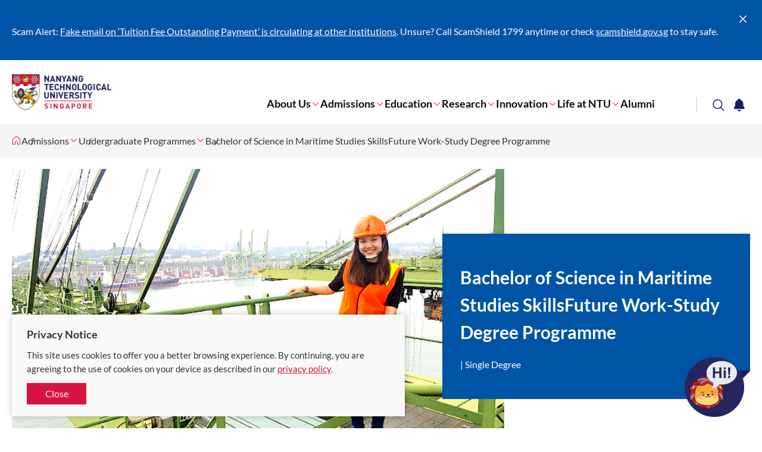

--- FILE ---
content_type: text/html; charset=utf-8
request_url: https://www.ntu.edu.sg/education/undergraduate-programme/bachelor-of-science-in-maritime-studies-with-work-study-programme
body_size: 17109
content:
 <!DOCTYPE html> <html class='no-js' lang='en'> <head> <meta charset="utf-8"><script type="text/html" id="sf-tracking-consent-manager">
	<!--<div class="consent-container" id="tracking-consent-dialog">
    <div class="consent-text-container">
        <strong>&ltDialog title goes here&gt</strong>
        <p>&ltDialog description or question goes here&gt</p>
    </div>
    <div class="consent-button-container">
        <button class="btn btn--red consent-accept" id="tracking-consent-dialog-accept" type="button" onclick="TrackingConsentManager.updateUserConsent(true)">I accept</button>
        <!--<button class="btn btn--stroke consent-reject" id="tracking-consent-dialog-reject" type="button" onclick="TrackingConsentManager.updateUserConsent(false)">I refuse</button>
    </div>
</div>-->

<div class="consent-container" id="tracking-consent-dialog">
    <div class="consent-text-container">
        <strong>
            Privacy Notice
        </strong>
        <p>This site uses cookies to offer you a better browsing experience. By continuing, you are agreeing to the use of cookies on your device as described in our <a href="/footer/ntu-privacy-statement" target="_blank">privacy policy</a>.</p>
    </div>
    <div class="consent-button-container">
        <button class="btn btn--red consent-accept" id="tracking-consent-dialog-accept" type="button" onclick="TrackingConsentManager.updateUserConsent(true)">Close</button>
        <!--<button class="btn btn--stroke consent-reject" id="tracking-consent-dialog-reject" type="button" onclick="TrackingConsentManager.updateUserConsent(false)">I refuse</button>-->
    </div>
</div>
</script><script type="text/javascript" src="/WebResource.axd?d=DzHrpQl5URXarFHAtrmzFh-kK052iwJ80m5KSLpHNuEJE1OGza3LTWWJZDhEI6gLOEewcLbP-bPaY1EFnJ-Bhey12suEmUFhJq6SDp-kL6Cso_mLhiwuXZ0tTTm1ZmNsA_cHavEgxLflonVUIzRznruteZ-v1tTyxpm_3vPtAzDXU5f7H8Umw_P1YJsnmHXA0&amp;t=639002074300000000">

</script> <meta http-equiv="X-UA-Compatible" content="IE=edge"> <meta name="viewport" content="width=device-width, initial-scale=1.0">  <link href="/ResourcePackages/NTU/assets/fonts/icomoon.ttf?pek60p" as="font" crossorigin="anonymous"> <title>
	Bachelor of Science in Maritime Studies SkillsFuture Work-Study Degree Programme | NTU Singapore
</title> <meta name="theme-color" content="#d71440"> <meta name="robots" content="follow"> <style type="text/css">
        .container {
            position: relative;
            max-width: 1440px;
        }

        .breadcrumbs, .notification, .site-search, .mega-menu {
            visibility: hidden;
        }

        .mega-menu {
            background: #fff;
            box-shadow: 0 0 20px 0 rgba(0,0,0,.15);
            height: 100vh;
            max-width: 768px;
            position: fixed;
            right: 0;
            top: 0;
            -webkit-transform: translateX(100%);
            transform: translateX(100%);
            -webkit-transition: -webkit-transform .3s cubic-bezier(.75,0,0,.75);
            transition: -webkit-transform .3s cubic-bezier(.75,0,0,.75);
            transition: transform .3s cubic-bezier(.75,0,0,.75);
            transition: transform .3s cubic-bezier(.75,0,0,.75),-webkit-transform .3s cubic-bezier(.75,0,0,.75);
            width: 100%;
            z-index: 1001
        }

            .mega-menu.opened {
                -webkit-transform: translateX(0);
                transform: translateX(0)
            }

            .mega-menu .btn-close {
                border: 0;
                background: none;
                color: #fff;
                font-size: 2.5em;
                outline: 0;
                position: absolute;
                right: 20px;
                top: 20px;
                -webkit-transition: color .3s cubic-bezier(.75,0,0,.75);
                transition: color .3s cubic-bezier(.75,0,0,.75);
                z-index: 1
            }
    </style> <link rel="stylesheet" href="/ResourcePackages/NTU/assets/styles/main.css?v=9"> <link href="/ResourcePackages/NTU/assets/images/favicon.png" rel="shortcut icon" type="image/x-icon"> <link href="/ResourcePackages/NTU/assets/images/favicon.png" rel="icon" type="image/x-icon"> <!-- Google Tag Manager --> <script>
(function(w,d,s,l,i){w[l]=w[l]||[];w[l].push({'gtm.start':
    new Date().getTime(),event:'gtm.js'});var f=d.getElementsByTagName(s)[0],
    j=d.createElement(s),dl=l!='dataLayer'?'&l='+l:'';j.async=true;j.src=
    'https://www.googletagmanager.com/gtm.js?id='+i+dl;f.parentNode.insertBefore(j,f);
    })(window,document,'script','dataLayer','GTM-WHB582W');</script> <!-- End Google Tag Manager --> <!-- ShareThis script --> <script type='text/javascript' src='https://platform-api.sharethis.com/js/sharethis.js#property=645dd50e522c900019fc1334&product=inline-share-buttons' async='async'></script> <!-- End ShareThis script --> <meta property="og:title" content="Bachelor of Science in Maritime Studies SkillsFuture Work-Study Degree Programme" /><meta property="og:description" content="The programme aims to enhance Maritime Studies students’ readiness for their professional careers upon graduation by integrating institution-based learning with structured On-the-Job-Training with partner companies. " /><meta property="og:type" content="website" /><meta property="og:url" content="https://www.ntu.edu.sg/education/undergraduate-programme/bachelor-of-science-in-maritime-studies-with-work-study-programme" /><meta property="og:site_name" content="Corporate NTU" /><style type="text/css" media="all">.detail-header__summary .summary-item.summary-schools ul li {
    margin-top: 17px;
}</style><style type="text/css" media="all">/* For class for showing side navigation in mobile*/
@media only screen and (max-width: 767px) {
    .secondaryNavigationMobile {
        display: flex !important;
    }
    .detail-aside .secondary-nav {
        display: block !important;
    }
}
}
.site-footer-revamp {
  margin-bottom: -15px;
  bottom: 0 !important;
}</style><style type="text/css" media="all">.carousel-banner.removeShading .carousel-banner__img:before,
.carousel-banner-type2.removeShading .carousel-banner-type2__img:before
{
    background: none !important;
}</style><style type="text/css" media="all">@media only screen and (min-width: 1024px) {
    .site-header-revamp__controls {
        margin-right: initial;
    }
}
.site-header-revamp__controls button {
    padding: 0.2rem 0.36rem;
}

@media only screen and (min-width: 1024px) {
    .site-header-revamp__nav {
        margin: 0 10rem 0 0;
    }
}



@media only screen and (min-width: 1024px) {
    .site-header-revamp__navigation {
        padding-inline-end: 0px;
    }
}</style><link rel="canonical" href="https://www.ntu.edu.sg/education/undergraduate-programme/bachelor-of-science-in-maritime-studies-with-work-study-programme" /><meta property="og:image" content="https://www.ntu.edu.sg/images/default-source/default-album/ntu-thehive-775x465.jpg" /><meta name="description" content="The programme aims to enhance Maritime Studies students’ readiness for their professional careers upon graduation by integrating institution-based learning with structured On-the-Job-Training with partner companies. " /></head> <body> <!-- Google Tag Manager (noscript) --> <noscript> <iframe src="https://www.googletagmanager.com/ns.html?id=GTM-WHB582W"
                height="0" width="0" style="display:none;visibility:hidden"></iframe> </noscript> <!-- End Google Tag Manager (noscript) -->  

    <div class="notification" data-token="8/25/2025 5:34:20 AM" style="display: none;">
        <div class="container">
            <div class="notification__ui">
                <button type="button"><span class="sr-only">Close</span><span class="icon icon-cross"></span></button>
            </div>
            <div class="notification__content">
                    <div class="notification__item">
                        <p>Scam Alert: <a target="_blank" href="/announcements/it-security/public-advisory-tuition-fee-payment-scam">Fake email on ‘Tuition Fee Outstanding Payment’ is circulating at other institutions</a>. Unsure?&nbsp;Call ScamShield 1799 anytime or check <a id="menur9cj" href="http://scamshield.gov.sg" rel="noreferrer noopener" target="_blank" title="http://scamshield.gov.sg/" data-sf-ec-immutable=""><span style="text-decoration: underline"></span></a><a id="menur9cl" href="http://scamshield.gov.sg" rel="noreferrer noopener" target="_blank" title="http://scamshield.gov.sg/" data-sf-ec-immutable="">scamshield.gov.sg</a> to stay safe.<a href="/life-at-ntu/internet-account-and-policy#Content_C060_Col00" target="_blank"></a></p>
                    </div>
            </div>
        </div>
    </div>


 <header class="site-header-revamp loading"> <div class="site-header-revamp__body"> <div class="container"> <div class="site-header-revamp__left"> <a class="site-header-revamp__logo" href="/" title="Nanyang Technological University"> <picture> <source media="(max-width: 1023px)" srcset="/ResourcePackages/NTU/assets/images/NTU_Logo.png"> <source srcset="/ResourcePackages/NTU/assets/images/NTU_Logo.png"> <img src="/ResourcePackages/NTU/assets/images/NTU_Logo.png" alt="NTU Logo"> </picture> </a> </div> <div class="site-header-revamp__right"> <div class="site-header-revamp__controls"> <button class="btn-notification" type="button"><span class="sr-only">Toggle notification</span><span class="icon icon-bell"></span></button> <button class="btn-search" type="button"><span class="sr-only">Toggle search</span><span class="icon icon-glass"></span></button> <button class="btn-menu-toggle" type="button"><span class="sr-only">Toggle menu</span><span class="line"></span><span class="line"></span><span class="line"></span></button> </div> <div class="site-header-revamp__navigation"> 

<div class="site-header-revamp__nav">
    <nav class="site-nav" aria-label="Site Navigation">
        <ul class="site-nav__lvl1">
            <li class="site-nav__lvl1__item has-child">
                <a href="/about-us" target="_self">About Us</a><i class="icon icon-angle-down"></i>
                <div class="site-nav__megamenu">
                    <div>
                        <div class="site-nav__lvl2-back desktop-only">
                            <button type="button"><span class="icon icon-angle-left"></span><span>Back</span></button>
                        </div>
                        <div class="site-nav__lvl2-back no-desktop">
                            <button type="button"><span class="icon icon-angle-left"></span><span>Back</span></button>
                            <div>About Us</div>
                        </div>
                        <ul class="site-nav__lvl2">
        <li class="site-nav__lvl2__item">
                <a href="/about-us/board-of-trustees" target="_self"><span>Board of Trustees</span></a>
        </li>
        <li class="site-nav__lvl2__item">
                <a href="/about-us/university-leadership" target="_self"><span>University Leadership</span></a>
        </li>
        <li class="site-nav__lvl2__item">
                <a href="/about-us/provost-office-appointment-holders" target="_self"><span>Provost Office&#39;s Appointment Holders</span></a>
        </li>
        <li class="site-nav__lvl2__item">
                <a href="/about-us/history" target="_self"><span>Our History</span></a>
        </li>
        <li class="site-nav__lvl2__item">
                <a href="/about-us/facts-figures" target="_self"><span>Facts &amp; Figures</span><i class="icon icon-angle-right"></i></a>
                <div>
                    <div class="site-nav__lvl3-back no-desktop">
                        <button type="button"><span class="icon icon-angle-left"></span><span>Back</span></button>
                        <div>Facts &amp; Figures</div>
                    </div>
                    <ul class="site-nav__lvl3">
        <li class="site-nav__lvl3__item">
                <a href="/about-us/facts-figures/university-rankings" target="_self"><span>University Rankings (World / Asia)</span></a>
        </li>
        <li class="site-nav__lvl3__item">
                <a href="/about-us/facts-figures/ntu-at-a-glance" target="_blank"><span>NTU at a Glance</span></a>
        </li>
        <li class="site-nav__lvl3__item">
                <a href="/about-us/facts-figures/enrolment-by-college" target="_self"><span>Enrolment by College</span></a>
        </li>
        <li class="site-nav__lvl3__item">
                <a href="/about-us/facts-figures/research-grants-revenue" target="_self"><span>Research Grants / Revenue</span></a>
        </li>
        <li class="site-nav__lvl3__item">
                <a href="/about-us/facts-figures/faculty-and-staff-population" target="_self"><span>Faculty and Staff Population</span></a>
        </li>
        <li class="site-nav__lvl3__item">
                <a href="/about-us/facts-figures/undergraduate-population" target="_self"><span>Undergraduate Population</span></a>
        </li>
        <li class="site-nav__lvl3__item">
                <a href="/about-us/facts-figures/graduate-student-population" target="_self"><span>Graduate Student Population</span></a>
        </li>
        <li class="site-nav__lvl3__item">
                <a href="/about-us/facts-figures/total-graduate-output---first-degree-higher-degree" target="_self"><span>Graduate Output - First Degree &amp; Higher Degree</span></a>
        </li>
                    </ul>
                </div>
        </li>
        <li class="site-nav__lvl2__item">
                <a href="/about-us/build-a-career-at-ntu" target="_self"><span>Careers</span></a>
        </li>
        <li class="site-nav__lvl2__item">
                <a href="/about-us/annual-reports" target="_self"><span>Annual Reports</span></a>
        </li>
        <li class="site-nav__lvl2__item">
                <a href="/about-us/global" target="_self"><span>Global</span><i class="icon icon-angle-right"></i></a>
                <div>
                    <div class="site-nav__lvl3-back no-desktop">
                        <button type="button"><span class="icon icon-angle-left"></span><span>Back</span></button>
                        <div>Global</div>
                    </div>
                    <ul class="site-nav__lvl3">
        <li class="site-nav__lvl3__item">
                <a href="/about-us/global/networks-alliances" target="_self"><span>Networks &amp; Alliances</span></a>
        </li>
        <li class="site-nav__lvl3__item">
                <a href="/about-us/global/global-partnerships" target="_self"><span>Global Partnerships</span></a>
        </li>
        <li class="site-nav__lvl3__item">
                <a href="/about-us/global/students" target="_self"><span>For Students</span></a>
        </li>
        <li class="site-nav__lvl3__item">
                <a href="/about-us/global/visit-request-form" target="_self"><span>Visit Us</span></a>
        </li>
                    </ul>
                </div>
        </li>
        <li class="site-nav__lvl2__item">
                <a href="/about-us/sustainability" target="_self"><span>Sustainability</span><i class="icon icon-angle-right"></i></a>
                <div>
                    <div class="site-nav__lvl3-back no-desktop">
                        <button type="button"><span class="icon icon-angle-left"></span><span>Back</span></button>
                        <div>Sustainability</div>
                    </div>
                    <ul class="site-nav__lvl3">
        <li class="site-nav__lvl3__item">
                <a href="/about-us/sustainability/our-commitment" target="_self"><span>Our Commitment</span><i class="icon icon-angle-right"></i></a>
                <div>
                    <div class="site-nav__lvl4-back no-desktop">
                        <button type="button"><span class="icon icon-angle-left"></span><span>Back</span></button>
                        <div>Our Commitment</div>
                    </div>
                    <ul class="site-nav__lvl4">
                                <li class="site-nav__lvl4__item"><a href="/about-us/sustainability/our-commitment/governance" target="_self"><span>Governance&#160;</span></a></li>
                                <li class="site-nav__lvl4__item"><a href="/about-us/sustainability/our-commitment/social-impact" target="_self"><span>Social Impact</span></a></li>
                    </ul>
                </div>
        </li>
        <li class="site-nav__lvl3__item">
                <a href="/about-us/sustainability/sustainability-education" target="_self"><span>Sustainability Education</span><i class="icon icon-angle-right"></i></a>
                <div>
                    <div class="site-nav__lvl4-back no-desktop">
                        <button type="button"><span class="icon icon-angle-left"></span><span>Back</span></button>
                        <div>Sustainability Education</div>
                    </div>
                    <ul class="site-nav__lvl4">
                                <li class="site-nav__lvl4__item"><a href="/about-us/sustainability/sustainability-education/undergraduate-programmes" target="_self"><span>Undergraduate Programmes</span></a></li>
                                <li class="site-nav__lvl4__item"><a href="/about-us/sustainability/sustainability-education/postgraduate-programmes" target="_self"><span>Postgraduate Programmes</span></a></li>
                                <li class="site-nav__lvl4__item"><a href="/about-us/sustainability/sustainability-education/continuing-education" target="_self"><span>Continuing Education</span></a></li>
                                <li class="site-nav__lvl4__item"><a href="/about-us/sustainability/sustainability-education/cifal" target="_self"><span>CIFAL</span></a></li>
                    </ul>
                </div>
        </li>
        <li class="site-nav__lvl3__item">
                <a href="/about-us/sustainability/sustainability-research" target="_self"><span>Sustainability Research</span></a>
        </li>
        <li class="site-nav__lvl3__item">
                <a href="/about-us/sustainability/green-campus" target="_self"><span>Green Campus</span><i class="icon icon-angle-right"></i></a>
                <div>
                    <div class="site-nav__lvl4-back no-desktop">
                        <button type="button"><span class="icon icon-angle-left"></span><span>Back</span></button>
                        <div>Green Campus</div>
                    </div>
                    <ul class="site-nav__lvl4">
                                <li class="site-nav__lvl4__item"><a href="/about-us/sustainability/green-campus/sustainable-operations-and-infrastructure" target="_self"><span>Sustainable Campus and Infrastructure&#160;</span></a></li>
                                <li class="site-nav__lvl4__item"><a href="/about-us/sustainability/green-campus/living-labs" target="_self"><span>Living Labs</span></a></li>
                                <li class="site-nav__lvl4__item"><a href="/about-us/sustainability/green-campus/student-groups" target="_self"><span>Student Groups</span></a></li>
                    </ul>
                </div>
        </li>
        <li class="site-nav__lvl3__item">
                <a href="/about-us/sustainability/news-publications" target="_self"><span>News and Publications</span></a>
        </li>
        <li class="site-nav__lvl3__item">
                <a href="/about-us/sustainability/about-us" target="_self"><span>About Us</span><i class="icon icon-angle-right"></i></a>
                <div>
                    <div class="site-nav__lvl4-back no-desktop">
                        <button type="button"><span class="icon icon-angle-left"></span><span>Back</span></button>
                        <div>About Us</div>
                    </div>
                    <ul class="site-nav__lvl4">
                                <li class="site-nav__lvl4__item"><a href="/about-us/sustainability/about-us/meet-our-team" target="_self"><span>Meet Our Team&#160;</span></a></li>
                                <li class="site-nav__lvl4__item"><a href="/about-us/sustainability/about-us/giving-to-ntu" target="_self"><span>Giving to NTU&#160;</span></a></li>
                                <li class="site-nav__lvl4__item"><a href="/about-us/sustainability/about-us/for-investors" target="_self"><span>For Investors</span></a></li>
                    </ul>
                </div>
        </li>
                    </ul>
                </div>
        </li>
        <li class="site-nav__lvl2__item">
                <a href="/about-us/visiting-ntu" target="_self"><span>Visiting NTU</span><i class="icon icon-angle-right"></i></a>
                <div>
                    <div class="site-nav__lvl3-back no-desktop">
                        <button type="button"><span class="icon icon-angle-left"></span><span>Back</span></button>
                        <div>Visiting NTU</div>
                    </div>
                    <ul class="site-nav__lvl3">
        <li class="site-nav__lvl3__item">
                <a href="/about-us/visiting-ntu/internal-campus-shuttle" target="_self"><span>Campus Bus Shuttle</span></a>
        </li>
        <li class="site-nav__lvl3__item">
                <a href="/about-us/visiting-ntu/barrier-free-smart-car-park" target="_self"><span>Barrier-Free Smart Car Park System</span></a>
        </li>
        <li class="site-nav__lvl3__item">
                <a href="/about-us/visiting-ntu/carpark-information" target="_self"><span>Car Park Information</span></a>
        </li>
        <li class="site-nav__lvl3__item">
                <a href="/about-us/visiting-ntu/services" target="_self"><span>Services</span><i class="icon icon-angle-right"></i></a>
                <div>
                    <div class="site-nav__lvl4-back no-desktop">
                        <button type="button"><span class="icon icon-angle-left"></span><span>Back</span></button>
                        <div>Services</div>
                    </div>
                    <ul class="site-nav__lvl4">
                                <li class="site-nav__lvl4__item"><a href="/about-us/visiting-ntu/services/electric-vehicle-charging" target="_self"><span>Electric Vehicle (EV) Charging</span></a></li>
                                <li class="site-nav__lvl4__item"><a href="/about-us/visiting-ntu/services/nets-top-up-machines" target="_self"><span>NETS Top-up Machines</span></a></li>
                                <li class="site-nav__lvl4__item"><a href="/about-us/visiting-ntu/services/car-sharing" target="_self"><span>Car-sharing</span></a></li>
                    </ul>
                </div>
        </li>
                    </ul>
                </div>
        </li>
        <li class="site-nav__lvl2__item">
                <a href="/about-us/hey" target="_self"><span>NTU Campus Magazine – HEY!</span></a>
        </li>
                        </ul>
                    </div>
                </div>
            </li>
            <li class="site-nav__lvl1__item has-child">
                <a href="/admissions" target="_self">Admissions</a><i class="icon icon-angle-down"></i>
                <div class="site-nav__megamenu">
                    <div>
                        <div class="site-nav__lvl2-back desktop-only">
                            <button type="button"><span class="icon icon-angle-left"></span><span>Back</span></button>
                        </div>
                        <div class="site-nav__lvl2-back no-desktop">
                            <button type="button"><span class="icon icon-angle-left"></span><span>Back</span></button>
                            <div>Admissions</div>
                        </div>
                        <ul class="site-nav__lvl2">
        <li class="site-nav__lvl2__item">
                <a href="/admissions/undergraduate" target="_self"><span>Undergraduate</span><i class="icon icon-angle-right"></i></a>
                <div>
                    <div class="site-nav__lvl3-back no-desktop">
                        <button type="button"><span class="icon icon-angle-left"></span><span>Back</span></button>
                        <div>Undergraduate</div>
                    </div>
                    <ul class="site-nav__lvl3">
        <li class="site-nav__lvl3__item">
                <a href="/admissions/undergraduate/admission-guide" target="_self"><span>Admission Guide</span><i class="icon icon-angle-right"></i></a>
                <div>
                    <div class="site-nav__lvl4-back no-desktop">
                        <button type="button"><span class="icon icon-angle-left"></span><span>Back</span></button>
                        <div>Admission Guide</div>
                    </div>
                    <ul class="site-nav__lvl4">
                                <li class="site-nav__lvl4__item"><a href="/admissions/undergraduate/admission-guide/singapore-cambridge-gce-a-level" target="_self"><span>Singapore-Cambridge GCE A-Level</span></a></li>
                                <li class="site-nav__lvl4__item"><a href="/admissions/undergraduate/admission-guide/diploma-awarded-by-a-polytechnic-or-equivalent-institution-in-singapore" target="_self"><span>Diploma awarded by a Polytechnic or equivalent institution in Singapore</span></a></li>
                                <li class="site-nav__lvl4__item"><a href="/admissions/undergraduate/admission-guide/international-baccalaureate-diploma" target="_self"><span>International Baccalaureate Diploma</span></a></li>
                                <li class="site-nav__lvl4__item"><a href="/admissions/undergraduate/admission-guide/nus-high-school-diploma" target="_self"><span>NUS High School Diploma</span></a></li>
                                <li class="site-nav__lvl4__item"><a href="/admissions/undergraduate/admission-guide/international-qualifications" target="_self"><span>International Qualifications</span></a></li>
                                <li class="site-nav__lvl4__item"><a href="/admissions/undergraduate/admission-guide/part-time-b" target="_self"><span>Part Time Programmes</span></a></li>
                                <li class="site-nav__lvl4__item"><a href="/admissions/undergraduate/admission-guide/adult-learners-scheme" target="_self"><span>Adult Learners Scheme</span></a></li>
                                <li class="site-nav__lvl4__item"><a href="/admissions/undergraduate/admission-guide/Aptitude-based-Admissions" target="_self"><span>Aptitude-Based Admissions</span></a></li>
                                <li class="site-nav__lvl4__item"><a href="/admissions/undergraduate/admission-guide/transfer-applicants" target="_self"><span>Transfer Applicants</span></a></li>
                    </ul>
                </div>
        </li>
        <li class="site-nav__lvl3__item">
                <a href="/admissions/undergraduate/scholarships" target="_self"><span>Scholarships and Awards</span></a>
        </li>
        <li class="site-nav__lvl3__item">
                <a href="/admissions/undergraduate/financial-matters" target="_self"><span>Financial Matters</span><i class="icon icon-angle-right"></i></a>
                <div>
                    <div class="site-nav__lvl4-back no-desktop">
                        <button type="button"><span class="icon icon-angle-left"></span><span>Back</span></button>
                        <div>Financial Matters</div>
                    </div>
                    <ul class="site-nav__lvl4">
                                <li class="site-nav__lvl4__item"><a href="/admissions/undergraduate/financial-matters/tuition-fees" target="_self"><span>Tuition Fees</span></a></li>
                                <li class="site-nav__lvl4__item"><a href="/admissions/undergraduate/financial-matters/tuition-grants" target="_self"><span>Tuition Grants</span></a></li>
                                <li class="site-nav__lvl4__item"><a href="/admissions/undergraduate/financial-matters/miscellaneous-fees" target="_self"><span>Miscellaneous Fees</span></a></li>
                                <li class="site-nav__lvl4__item"><a href="/admissions/undergraduate/financial-matters/financial-aid" target="_self"><span>Financial Aid</span></a></li>
                    </ul>
                </div>
        </li>
        <li class="site-nav__lvl3__item">
                <a href="/admissions/undergraduate/brochures" target="_self"><span>Brochures</span></a>
        </li>
        <li class="site-nav__lvl3__item">
                <a href="/admissions/undergraduate/indicative-grade-profile" target="_self"><span>Indicative Grade Profile</span></a>
        </li>
        <li class="site-nav__lvl3__item">
                <a href="/admissions/undergraduate/rnsmenportal" target="_self"><span>For Returning NSmen</span></a>
        </li>
        <li class="site-nav__lvl3__item">
                <a href="/admissions/undergraduate/contact-us" target="_self"><span>Contact Us</span></a>
        </li>
        <li class="site-nav__lvl3__item">
                <a href="/admissions/undergraduate/freshmen" target="_self"><span>Freshmen Portal</span></a>
        </li>
                    </ul>
                </div>
        </li>
        <li class="site-nav__lvl2__item">
                <a href="/admissions/graduate" target="_self"><span>Graduate</span><i class="icon icon-angle-right"></i></a>
                <div>
                    <div class="site-nav__lvl3-back no-desktop">
                        <button type="button"><span class="icon icon-angle-left"></span><span>Back</span></button>
                        <div>Graduate</div>
                    </div>
                    <ul class="site-nav__lvl3">
        <li class="site-nav__lvl3__item">
                <a href="/admissions/graduate/radmissionguide" target="_self"><span>Research Programmes Admission Guide</span></a>
        </li>
        <li class="site-nav__lvl3__item">
                <a href="/admissions/graduate/cwadmissionguide" target="_self"><span>Coursework Programmes Admission Guide</span></a>
        </li>
        <li class="site-nav__lvl3__item">
                <a href="/admissions/graduate/coursework" target="_self"><span>Graduate Programmes (Coursework)</span></a>
        </li>
        <li class="site-nav__lvl3__item">
                <a href="/admissions/graduate/joint-graduate-programmes" target="_self"><span>Joint-Graduate Programmes</span></a>
        </li>
        <li class="site-nav__lvl3__item">
                <a href="/admissions/graduate/gfreshmenguide" target="_self"><span>Incoming Graduate Student Guide</span></a>
        </li>
        <li class="site-nav__lvl3__item">
                <a href="/admissions/graduate/financialmatters" target="_self"><span>Financial Matters</span><i class="icon icon-angle-right"></i></a>
                <div>
                    <div class="site-nav__lvl4-back no-desktop">
                        <button type="button"><span class="icon icon-angle-left"></span><span>Back</span></button>
                        <div>Financial Matters</div>
                    </div>
                    <ul class="site-nav__lvl4">
                                <li class="site-nav__lvl4__item"><a href="/admissions/graduate/financialmatters/scholarships" target="_self"><span>Scholarships</span></a></li>
                                <li class="site-nav__lvl4__item"><a href="/admissions/graduate/financialmatters/pgtuitionfees" target="_self"><span>Tuition Fees</span></a></li>
                                <li class="site-nav__lvl4__item"><a href="/admissions/graduate/financialmatters/service-obligation" target="_self"><span>Service Obligation</span></a></li>
                                <li class="site-nav__lvl4__item"><a href="/admissions/graduate/financialmatters/financialaid" target="_self"><span>Financial Aid</span></a></li>
                                <li class="site-nav__lvl4__item"><a href="/admissions/graduate/financialmatters/ntupgi" target="_self"><span>NTU Post-graduate Incentives</span></a></li>
                    </ul>
                </div>
        </li>
        <li class="site-nav__lvl3__item">
                <a href="/admissions/graduate/brochures" target="_self"><span>Brochures</span></a>
        </li>
        <li class="site-nav__lvl3__item">
                <a href="/admissions/graduate/frequently-asked-questions" target="_self"><span>Frequently Asked Questions</span></a>
        </li>
        <li class="site-nav__lvl3__item">
                <a href="/admissions/graduate/contact-us" target="_self"><span>Contact Us</span></a>
        </li>
                    </ul>
                </div>
        </li>
        <li class="site-nav__lvl2__item">
                <a href="/admissions/continuing-education" target="_self"><span>Continuing Education &amp; Training</span></a>
        </li>
                        </ul>
                    </div>
                </div>
            </li>
            <li class="site-nav__lvl1__item has-child">
                <a href="/education" target="_self">Education</a><i class="icon icon-angle-down"></i>
                <div class="site-nav__megamenu">
                    <div>
                        <div class="site-nav__lvl2-back desktop-only">
                            <button type="button"><span class="icon icon-angle-left"></span><span>Back</span></button>
                        </div>
                        <div class="site-nav__lvl2-back no-desktop">
                            <button type="button"><span class="icon icon-angle-left"></span><span>Back</span></button>
                            <div>Education</div>
                        </div>
                        <ul class="site-nav__lvl2">
        <li class="site-nav__lvl2__item">
                <a href="/education/colleges-schools" target="_self"><span>Colleges and Schools</span><i class="icon icon-angle-right"></i></a>
                <div>
                    <div class="site-nav__lvl3-back no-desktop">
                        <button type="button"><span class="icon icon-angle-left"></span><span>Back</span></button>
                        <div>Colleges and Schools</div>
                    </div>
                    <ul class="site-nav__lvl3">
        <li class="site-nav__lvl3__item">
                <a href="/education/colleges-schools/college-of-business-(nanyang-business-school)" target="_blank"><span>College of Business (Nanyang Business School)</span></a>
        </li>
        <li class="site-nav__lvl3__item">
                <a href="/education/colleges-schools/college-of-computing-and-data-science" target="_blank"><span>College of Computing and Data Science</span></a>
        </li>
        <li class="site-nav__lvl3__item">
                <a href="/education/colleges-schools/college-of-engineering" target="_blank"><span>College of Engineering</span><i class="icon icon-angle-right"></i></a>
                <div>
                    <div class="site-nav__lvl4-back no-desktop">
                        <button type="button"><span class="icon icon-angle-left"></span><span>Back</span></button>
                        <div>College of Engineering</div>
                    </div>
                    <ul class="site-nav__lvl4">
                                <li class="site-nav__lvl4__item"><a href="/education/colleges-schools/college-of-engineering/school-of-chemistry--chemical-engineering-and-biotechnology" target="_blank"><span>School of Chemistry, Chemical Engineering and Biotechnology (CCEB)</span></a></li>
                                <li class="site-nav__lvl4__item"><a href="/education/colleges-schools/college-of-engineering/school-of-civil-and-environmental-engineering" target="_blank"><span>School of Civil and Environmental Engineering (CEE)</span></a></li>
                                <li class="site-nav__lvl4__item"><a href="/education/colleges-schools/college-of-engineering/school-of-electrical-and-electronic-engineering" target="_blank"><span>School of Electrical and Electronic Engineering (EEE)</span></a></li>
                                <li class="site-nav__lvl4__item"><a href="/education/colleges-schools/college-of-engineering/school-of-mechanical-and-aerospace-engineering" target="_blank"><span>School of Mechanical and Aerospace Engineering (MAE)</span></a></li>
                                <li class="site-nav__lvl4__item"><a href="/education/colleges-schools/college-of-engineering/school-of-materials-science-and-engineering" target="_blank"><span>School of Materials Science and Engineering (MSE)</span></a></li>
                    </ul>
                </div>
        </li>
        <li class="site-nav__lvl3__item">
                <a href="/education/colleges-schools/college-of-humanities--arts-and-social-sciences" target="_blank"><span>College of Humanities, Arts and Social Sciences</span><i class="icon icon-angle-right"></i></a>
                <div>
                    <div class="site-nav__lvl4-back no-desktop">
                        <button type="button"><span class="icon icon-angle-left"></span><span>Back</span></button>
                        <div>College of Humanities, Arts and Social Sciences</div>
                    </div>
                    <ul class="site-nav__lvl4">
                                <li class="site-nav__lvl4__item"><a href="/education/colleges-schools/college-of-humanities--arts-and-social-sciences/school-of-art--design-and-media" target="_blank"><span>School of Art, Design and Media (ADM)</span></a></li>
                                <li class="site-nav__lvl4__item"><a href="/education/colleges-schools/college-of-humanities--arts-and-social-sciences/school-of-humanities" target="_blank"><span>School of Humanities (SOH)</span></a></li>
                                <li class="site-nav__lvl4__item"><a href="/education/colleges-schools/college-of-humanities--arts-and-social-sciences/school-of-social-sciences" target="_blank"><span>School of Social Sciences (SSS)</span></a></li>
                                <li class="site-nav__lvl4__item"><a href="/education/colleges-schools/college-of-humanities--arts-and-social-sciences/wee-kim-wee-school-of-communication-and-information" target="_blank"><span>Wee Kim Wee School of Communication and Information (WKWSCI)</span></a></li>
                    </ul>
                </div>
        </li>
        <li class="site-nav__lvl3__item">
                <a href="/education/colleges-schools/lee-kong-chian-school-of-medicine" target="_blank"><span>Lee Kong Chian School of Medicine</span></a>
        </li>
        <li class="site-nav__lvl3__item">
                <a href="/education/colleges-schools/college-of-science" target="_blank"><span>College of Science</span><i class="icon icon-angle-right"></i></a>
                <div>
                    <div class="site-nav__lvl4-back no-desktop">
                        <button type="button"><span class="icon icon-angle-left"></span><span>Back</span></button>
                        <div>College of Science</div>
                    </div>
                    <ul class="site-nav__lvl4">
                                <li class="site-nav__lvl4__item"><a href="/education/colleges-schools/college-of-science/school-of-chemistry--chemical-engineering-and-biotechnology" target="_blank"><span>School of Chemistry, Chemical Engineering and Biotechnology (CCEB)</span></a></li>
                                <li class="site-nav__lvl4__item"><a href="/education/colleges-schools/college-of-science/school-of-biological-sciences" target="_blank"><span>School of Biological Sciences (SBS)</span></a></li>
                                <li class="site-nav__lvl4__item"><a href="/education/colleges-schools/college-of-science/school-of-physical-and-mathematical-sciences" target="_blank"><span>School of Physical and Mathematical Sciences (SPMS)</span></a></li>
                                <li class="site-nav__lvl4__item"><a href="/education/colleges-schools/college-of-science/the-asian-school-of-the-environment" target="_blank"><span>The Asian School of the Environment (ASE)</span></a></li>
                    </ul>
                </div>
        </li>
        <li class="site-nav__lvl3__item">
                <a href="/education/colleges-schools/ntu-honours-college" target="_blank"><span>NTU Honours College</span></a>
        </li>
        <li class="site-nav__lvl3__item">
                <a href="/education/colleges-schools/national-institute-of-education" target="_blank"><span>National Institute of Education</span></a>
        </li>
        <li class="site-nav__lvl3__item">
                <a href="/education/colleges-schools/s.rajaratnam-school-of-international-studies" target="_blank"><span>S. Rajaratnam School of International Studies</span></a>
        </li>
                    </ul>
                </div>
        </li>
        <li class="site-nav__lvl2__item">
                <a href="/education/degree-programmes" target="_self"><span>Degree Programmes</span></a>
        </li>
        <li class="site-nav__lvl2__item">
                <a href="/education/inspire" target="_self"><span>Pedagogical Excellence</span><i class="icon icon-angle-right"></i></a>
                <div>
                    <div class="site-nav__lvl3-back no-desktop">
                        <button type="button"><span class="icon icon-angle-left"></span><span>Back</span></button>
                        <div>Pedagogical Excellence</div>
                    </div>
                    <ul class="site-nav__lvl3">
        <li class="site-nav__lvl3__item">
                <a href="/education/inspire/interdisciplinary-collaborative-core-(icc)" target="_self"><span>Interdisciplinary Collaborative Core</span><i class="icon icon-angle-right"></i></a>
                <div>
                    <div class="site-nav__lvl4-back no-desktop">
                        <button type="button"><span class="icon icon-angle-left"></span><span>Back</span></button>
                        <div>Interdisciplinary Collaborative Core</div>
                    </div>
                    <ul class="site-nav__lvl4">
                                <li class="site-nav__lvl4__item"><a href="/education/inspire/interdisciplinary-collaborative-core-(icc)/about-icc-office" target="_self"><span>About ICC Office</span></a></li>
                                <li class="site-nav__lvl4__item"><a href="/education/inspire/interdisciplinary-collaborative-core-(icc)/icc-courses" target="_self"><span>Courses</span></a></li>
                                <li class="site-nav__lvl4__item"><a href="/education/inspire/interdisciplinary-collaborative-core-(icc)/frequently-asked-questions" target="_self"><span>Frequently Asked Questions</span></a></li>
                                <li class="site-nav__lvl4__item"><a href="/education/inspire/interdisciplinary-collaborative-core-(icc)/icc-awards---achievements" target="_self"><span>Awards &amp; Achievements</span></a></li>
                                <li class="site-nav__lvl4__item"><a href="/education/inspire/interdisciplinary-collaborative-core-(icc)/icc-in-the-news" target="_self"><span>In the News</span></a></li>
                                <li class="site-nav__lvl4__item"><a href="/education/inspire/interdisciplinary-collaborative-core-(icc)/icc---excellence-awards" target="_self"><span>ICC Excellence Awards</span></a></li>
                                <li class="site-nav__lvl4__item"><a href="/education/inspire/interdisciplinary-collaborative-core-(icc)/student-awards" target="_self"><span>Student Awards</span></a></li>
                    </ul>
                </div>
        </li>
        <li class="site-nav__lvl3__item">
                <a href="/education/inspire/experiential---collaborative-learning-(ecl)" target="_self"><span>Experiential &amp; Collaborative Learning (ECL)</span><i class="icon icon-angle-right"></i></a>
                <div>
                    <div class="site-nav__lvl4-back no-desktop">
                        <button type="button"><span class="icon icon-angle-left"></span><span>Back</span></button>
                        <div>Experiential &amp; Collaborative Learning (ECL)</div>
                    </div>
                    <ul class="site-nav__lvl4">
                                <li class="site-nav__lvl4__item"><a href="/education/inspire/experiential---collaborative-learning-(ecl)/ecl-in-the-curricular-space" target="_self"><span>ECL in the Curricular Space</span></a></li>
                                <li class="site-nav__lvl4__item"><a href="/education/inspire/experiential---collaborative-learning-(ecl)/ecl-in-the-co-curricular-space" target="_self"><span>ECL in the Co-Curricular Space</span></a></li>
                                <li class="site-nav__lvl4__item"><a href="/education/inspire/experiential---collaborative-learning-(ecl)/fusing-the-curricular---co-curricular-spaces" target="_self"><span>Fusing the Curricular &amp; Co-Curricular Spaces</span></a></li>
                                <li class="site-nav__lvl4__item"><a href="/education/inspire/experiential---collaborative-learning-(ecl)/deeper-experiential-engagement-project-(deep)" target="_self"><span>Deeper Experiential Engagement Project (DEEP)</span></a></li>
                    </ul>
                </div>
        </li>
        <li class="site-nav__lvl3__item">
                <a href="/education/inspire/applications-of-teaching-learning-analytics-for-students-(atlas)" target="_self"><span>Applications of Teaching &amp; Learning Analytics for Students (ATLAS)</span><i class="icon icon-angle-right"></i></a>
                <div>
                    <div class="site-nav__lvl4-back no-desktop">
                        <button type="button"><span class="icon icon-angle-left"></span><span>Back</span></button>
                        <div>Applications of Teaching &amp; Learning Analytics for Students (ATLAS)</div>
                    </div>
                    <ul class="site-nav__lvl4">
                                <li class="site-nav__lvl4__item"><a href="/education/inspire/applications-of-teaching-learning-analytics-for-students-(atlas)/atlas-key-projects" target="_self"><span>ATLAS Key Projects</span></a></li>
                                <li class="site-nav__lvl4__item"><a href="/education/inspire/applications-of-teaching-learning-analytics-for-students-(atlas)/atlas-data-infrastructure" target="_self"><span>ATLAS Data Infrastructure</span></a></li>
                                <li class="site-nav__lvl4__item"><a href="/education/inspire/applications-of-teaching-learning-analytics-for-students-(atlas)/atlas-publications" target="_self"><span>ATLAS Publications</span></a></li>
                                <li class="site-nav__lvl4__item"><a href="/education/inspire/applications-of-teaching-learning-analytics-for-students-(atlas)/atlas-office" target="_self"><span>ATLAS Office</span></a></li>
                    </ul>
                </div>
        </li>
        <li class="site-nav__lvl3__item">
                <a href="/education/inspire/CTLP" target="_self"><span>Centre for Teaching, Learning &amp; Pedagogy (CTLP)</span><i class="icon icon-angle-right"></i></a>
                <div>
                    <div class="site-nav__lvl4-back no-desktop">
                        <button type="button"><span class="icon icon-angle-left"></span><span>Back</span></button>
                        <div>Centre for Teaching, Learning &amp; Pedagogy (CTLP)</div>
                    </div>
                    <ul class="site-nav__lvl4">
                                <li class="site-nav__lvl4__item"><a href="/education/inspire/CTLP/about-us" target="_self"><span>About CTLP</span></a></li>
                                <li class="site-nav__lvl4__item"><a href="/education/inspire/CTLP/teaching-and-learning-resources" target="_self"><span>Teaching &amp; Learning Matters</span></a></li>
                                <li class="site-nav__lvl4__item"><a href="/education/inspire/CTLP/grants-and-awards" target="_self"><span>Education Research &amp; Grants</span></a></li>
                                <li class="site-nav__lvl4__item"><a href="/education/inspire/CTLP/events-and-outreach" target="_self"><span>Events &amp; Faculty Engagement</span></a></li>
                                <li class="site-nav__lvl4__item"><a href="/education/inspire/CTLP/courses-and-workshops" target="_self"><span>Development Programmes &amp; Pathways</span></a></li>
                                <li class="site-nav__lvl4__item"><a href="/education/inspire/CTLP/other-resources" target="_self"><span>Other Resources</span></a></li>
                    </ul>
                </div>
        </li>
        <li class="site-nav__lvl3__item">
                <a href="/education/inspire/teaching-excellence-academy-(tea)" target="_self"><span>Teaching Excellence Academy (TEA)</span><i class="icon icon-angle-right"></i></a>
                <div>
                    <div class="site-nav__lvl4-back no-desktop">
                        <button type="button"><span class="icon icon-angle-left"></span><span>Back</span></button>
                        <div>Teaching Excellence Academy (TEA)</div>
                    </div>
                    <ul class="site-nav__lvl4">
                                <li class="site-nav__lvl4__item"><a href="/education/inspire/teaching-excellence-academy-(tea)/about-the-academy" target="_self"><span>About the Academy</span></a></li>
                                <li class="site-nav__lvl4__item"><a href="/education/inspire/teaching-excellence-academy-(tea)/nanyang-education-award-(university)" target="_self"><span>Nanyang Education Award Recipients</span></a></li>
                                <li class="site-nav__lvl4__item"><a href="/education/inspire/teaching-excellence-academy-(tea)/academy-fellows" target="_self"><span>Academy Fellows</span></a></li>
                                <li class="site-nav__lvl4__item"><a href="/education/inspire/teaching-excellence-academy-(tea)/tea-events-and-initiatives" target="_self"><span>TEA Governance, Events &amp; Initiatives</span></a></li>
                                <li class="site-nav__lvl4__item"><a href="/education/inspire/teaching-excellence-academy-(tea)/nea-overview-nomination-process" target="_self"><span>NEA Overview &amp; Nomination Process</span></a></li>
                    </ul>
                </div>
        </li>
                    </ul>
                </div>
        </li>
        <li class="site-nav__lvl2__item">
                <a href="/education/career-guidance-industry-collaborations" target="_self"><span>Career Guidance, Jobs and Internships</span><i class="icon icon-angle-right"></i></a>
                <div>
                    <div class="site-nav__lvl3-back no-desktop">
                        <button type="button"><span class="icon icon-angle-left"></span><span>Back</span></button>
                        <div>Career Guidance, Jobs and Internships</div>
                    </div>
                    <ul class="site-nav__lvl3">
        <li class="site-nav__lvl3__item">
                <a href="/education/career-guidance-industry-collaborations/for-students" target="_self"><span>For Students</span><i class="icon icon-angle-right"></i></a>
                <div>
                    <div class="site-nav__lvl4-back no-desktop">
                        <button type="button"><span class="icon icon-angle-left"></span><span>Back</span></button>
                        <div>For Students</div>
                    </div>
                    <ul class="site-nav__lvl4">
                                <li class="site-nav__lvl4__item"><a href="/education/career-guidance-industry-collaborations/for-students/career-coaching---consultation" target="_self"><span>Career Coaching &amp; Consultation</span></a></li>
                                <li class="site-nav__lvl4__item"><a href="/education/career-guidance-industry-collaborations/for-students/career-planning-tools" target="_self"><span>Career Planning Tools</span></a></li>
                                <li class="site-nav__lvl4__item"><a href="/education/career-guidance-industry-collaborations/for-students/industry-exposure---internships" target="_self"><span>Industry Exposure &amp; Internships</span></a></li>
                                <li class="site-nav__lvl4__item"><a href="/education/career-guidance-industry-collaborations/for-students/job-opportunities---fairs" target="_self"><span>Job Opportunities &amp; Fairs</span></a></li>
                                <li class="site-nav__lvl4__item"><a href="/education/career-guidance-industry-collaborations/for-students/skills-development" target="_self"><span>Skills Development</span></a></li>
                    </ul>
                </div>
        </li>
        <li class="site-nav__lvl3__item">
                <a href="/education/career-guidance-industry-collaborations/for-employers" target="_self"><span>For Employers</span><i class="icon icon-angle-right"></i></a>
                <div>
                    <div class="site-nav__lvl4-back no-desktop">
                        <button type="button"><span class="icon icon-angle-left"></span><span>Back</span></button>
                        <div>For Employers</div>
                    </div>
                    <ul class="site-nav__lvl4">
                                <li class="site-nav__lvl4__item"><a href="/education/career-guidance-industry-collaborations/for-employers/nurture-future-talent-at-ntu" target="_self"><span>Nurture Future Talent at NTU</span></a></li>
                                <li class="site-nav__lvl4__item"><a href="/education/career-guidance-industry-collaborations/for-employers/recruit-ntu-students-for-jobs" target="_self"><span>Recruit NTU Students for Jobs</span></a></li>
                                <li class="site-nav__lvl4__item"><a href="/education/career-guidance-industry-collaborations/for-employers/hire-ntu-students-as-interns" target="_self"><span>Hire NTU Students as Interns</span></a></li>
                    </ul>
                </div>
        </li>
        <li class="site-nav__lvl3__item">
                <a href="/education/career-guidance-industry-collaborations/for-alumni-and-mentors" target="_self"><span>For Alumni and Mentors</span><i class="icon icon-angle-right"></i></a>
                <div>
                    <div class="site-nav__lvl4-back no-desktop">
                        <button type="button"><span class="icon icon-angle-left"></span><span>Back</span></button>
                        <div>For Alumni and Mentors</div>
                    </div>
                    <ul class="site-nav__lvl4">
                                <li class="site-nav__lvl4__item"><a href="/education/career-guidance-industry-collaborations/for-alumni-and-mentors/mentorship" target="_self"><span>Share through Mentorship</span></a></li>
                    </ul>
                </div>
        </li>
                    </ul>
                </div>
        </li>
        <li class="site-nav__lvl2__item">
                <a href="/education/student-exchanges" target="_self"><span>Global Education</span><i class="icon icon-angle-right"></i></a>
                <div>
                    <div class="site-nav__lvl3-back no-desktop">
                        <button type="button"><span class="icon icon-angle-left"></span><span>Back</span></button>
                        <div>Global Education</div>
                    </div>
                    <ul class="site-nav__lvl3">
        <li class="site-nav__lvl3__item">
                <a href="/education/student-exchanges/exchange-programmes" target="_self"><span>Exchange Programmes</span><i class="icon icon-angle-right"></i></a>
                <div>
                    <div class="site-nav__lvl4-back no-desktop">
                        <button type="button"><span class="icon icon-angle-left"></span><span>Back</span></button>
                        <div>Exchange Programmes</div>
                    </div>
                    <ul class="site-nav__lvl4">
                                <li class="site-nav__lvl4__item"><a href="/education/student-exchanges/exchange-programmes/gem-explorer" target="_self"><span>GEM Explorer (Semester Exchange)</span></a></li>
                                <li class="site-nav__lvl4__item"><a href="/education/student-exchanges/exchange-programmes/inbound-programmes" target="_self"><span>GEM Trailblazer (Semester Exchange)</span></a></li>
                    </ul>
                </div>
        </li>
        <li class="site-nav__lvl3__item">
                <a href="/education/student-exchanges/short-term-programmes" target="_self"><span>Short-Term Programmes</span><i class="icon icon-angle-right"></i></a>
                <div>
                    <div class="site-nav__lvl4-back no-desktop">
                        <button type="button"><span class="icon icon-angle-left"></span><span>Back</span></button>
                        <div>Short-Term Programmes</div>
                    </div>
                    <ul class="site-nav__lvl4">
                                <li class="site-nav__lvl4__item"><a href="/education/student-exchanges/short-term-programmes/gem-discoverer" target="_self"><span>GEM Discoverer (Short-Term Programmes)</span></a></li>
                                <li class="site-nav__lvl4__item"><a href="/education/student-exchanges/inbound-summer" target="_self"><span>GEM Trailblazer Summer (Short-term Programme)</span></a></li>
                                <li class="site-nav__lvl4__item"><a href="/education/student-exchanges/short-term-programmes/gem-summerfair" target="_self"><span>GEM Summer Fair</span></a></li>
                                <li class="site-nav__lvl4__item"><a href="/education/student-exchanges/short-term-programmes/gem-discoverer-asean-summer" target="_self"><span>GEM Discoverer ASEAN Summer (Short-term Programme)</span></a></li>
                    </ul>
                </div>
        </li>
        <li class="site-nav__lvl3__item">
                <a href="/education/student-exchanges/virtual-education" target="_self"><span>Virtual Education</span><i class="icon icon-angle-right"></i></a>
                <div>
                    <div class="site-nav__lvl4-back no-desktop">
                        <button type="button"><span class="icon icon-angle-left"></span><span>Back</span></button>
                        <div>Virtual Education</div>
                    </div>
                    <ul class="site-nav__lvl4">
                                <li class="site-nav__lvl4__item"><a href="/education/student-exchanges/virtual-education/gem-venturer" target="_self"><span>GEM VEnturer (Virtual Education)</span></a></li>
                    </ul>
                </div>
        </li>
        <li class="site-nav__lvl3__item">
                <a href="/education/student-exchanges/visiting---research-opportunities" target="_self"><span>Visiting &amp; Research Opportunities</span><i class="icon icon-angle-right"></i></a>
                <div>
                    <div class="site-nav__lvl4-back no-desktop">
                        <button type="button"><span class="icon icon-angle-left"></span><span>Back</span></button>
                        <div>Visiting &amp; Research Opportunities</div>
                    </div>
                    <ul class="site-nav__lvl4">
                                <li class="site-nav__lvl4__item"><a href="/education/student-exchanges/visiting-research" target="_self"><span>Visiting Research Students (Non-Graduating Non-Exchange)</span></a></li>
                                <li class="site-nav__lvl4__item"><a href="/education/student-exchanges/inbound-programmes/NTU-Welcomes-IISMA" target="_self"><span>NTU Welcomes Indonesian International Student Mobility Awardees</span></a></li>
                    </ul>
                </div>
        </li>
        <li class="site-nav__lvl3__item">
                <a href="/education/student-exchanges/important-information" target="_self"><span>Important Information</span><i class="icon icon-angle-right"></i></a>
                <div>
                    <div class="site-nav__lvl4-back no-desktop">
                        <button type="button"><span class="icon icon-angle-left"></span><span>Back</span></button>
                        <div>Important Information</div>
                    </div>
                    <ul class="site-nav__lvl4">
                                <li class="site-nav__lvl4__item"><a href="/education/student-exchanges/important-information/travel-safety-and-security" target="_self"><span>Travel Safety and Security&#160;</span></a></li>
                                <li class="site-nav__lvl4__item"><a href="/education/student-exchanges/important-information/contact-us" target="_self"><span>Contact Us</span></a></li>
                    </ul>
                </div>
        </li>
                    </ul>
                </div>
        </li>
        <li class="site-nav__lvl2__item">
                <a href="/education/accessible-education" target="_self"><span>Accessible Education Support</span><i class="icon icon-angle-right"></i></a>
                <div>
                    <div class="site-nav__lvl3-back no-desktop">
                        <button type="button"><span class="icon icon-angle-left"></span><span>Back</span></button>
                        <div>Accessible Education Support</div>
                    </div>
                    <ul class="site-nav__lvl3">
        <li class="site-nav__lvl3__item">
                <a href="/education/accessible-education/academic-support" target="_self"><span>Academic Support</span></a>
        </li>
        <li class="site-nav__lvl3__item">
                <a href="/education/accessible-education/non-academic-support" target="_self"><span>Non-Academic Services</span></a>
        </li>
        <li class="site-nav__lvl3__item">
                <a href="/education/accessible-education/sen-funding-support" target="_self"><span>Special Educational Needs (SEN) Funding Support</span></a>
        </li>
                    </ul>
                </div>
        </li>
        <li class="site-nav__lvl2__item">
                <a href="/education/talent-outreach" target="_self"><span>Talent Outreach (Pre-Uni)</span><i class="icon icon-angle-right"></i></a>
                <div>
                    <div class="site-nav__lvl3-back no-desktop">
                        <button type="button"><span class="icon icon-angle-left"></span><span>Back</span></button>
                        <div>Talent Outreach (Pre-Uni)</div>
                    </div>
                    <ul class="site-nav__lvl3">
        <li class="site-nav__lvl3__item">
                <a href="/education/talent-outreach/bridging" target="_self"><span>Bridging@NTU</span></a>
        </li>
        <li class="site-nav__lvl3__item">
                <a href="/education/talent-outreach/h3-science-research" target="_self"><span>H3 Science Research</span></a>
        </li>
        <li class="site-nav__lvl3__item">
                <a href="/education/talent-outreach/h3-taught" target="_self"><span>H3 Taught Module</span></a>
        </li>
        <li class="site-nav__lvl3__item">
                <a href="/education/talent-outreach/NRP" target="_self"><span>Nanyang Research Programme (NRP)</span></a>
        </li>
        <li class="site-nav__lvl3__item">
                <a href="/education/talent-outreach/nrpjr" target="_self"><span>Nanyang Research Programme Junior Researcher (NRPjr)</span></a>
        </li>
        <li class="site-nav__lvl3__item">
                <a href="/education/talent-outreach/seeNTU" target="_self"><span>seeNTU</span></a>
        </li>
                    </ul>
                </div>
        </li>
        <li class="site-nav__lvl2__item">
                <a href="/education/libraries" target="_self"><span>NTU Library</span></a>
        </li>
                        </ul>
                    </div>
                </div>
            </li>
            <li class="site-nav__lvl1__item has-child">
                <a href="/research" target="_blank">Research</a><i class="icon icon-angle-down"></i>
                <div class="site-nav__megamenu">
                    <div>
                        <div class="site-nav__lvl2-back desktop-only">
                            <button type="button"><span class="icon icon-angle-left"></span><span>Back</span></button>
                        </div>
                        <div class="site-nav__lvl2-back no-desktop">
                            <button type="button"><span class="icon icon-angle-left"></span><span>Back</span></button>
                            <div>Research</div>
                        </div>
                        <ul class="site-nav__lvl2">
        <li class="site-nav__lvl2__item">
                <a href="/research/research-focus" target="_blank"><span>Research Focus</span></a>
        </li>
        <li class="site-nav__lvl2__item">
                <a href="/research/research-capabilities" target="_blank"><span>Research Institutes and Centres</span></a>
        </li>
        <li class="site-nav__lvl2__item">
                <a href="/research/industry-research-collaborations" target="_blank"><span>Industry Collaborations</span></a>
        </li>
        <li class="site-nav__lvl2__item">
                <a href="/research/research-hub" target="_blank"><span>Research Hub</span></a>
        </li>
        <li class="site-nav__lvl2__item">
                <a href="/research/research-integrity-office" target="_blank"><span>Integrity &amp; Ethics</span></a>
        </li>
        <li class="site-nav__lvl2__item">
                <a href="/research/research-careers" target="_blank"><span>Research Careers</span></a>
        </li>
                        </ul>
                    </div>
                </div>
            </li>
            <li class="site-nav__lvl1__item has-child">
                <a href="/innovation" target="_blank">Innovation</a><i class="icon icon-angle-down"></i>
                <div class="site-nav__megamenu">
                    <div>
                        <div class="site-nav__lvl2-back desktop-only">
                            <button type="button"><span class="icon icon-angle-left"></span><span>Back</span></button>
                        </div>
                        <div class="site-nav__lvl2-back no-desktop">
                            <button type="button"><span class="icon icon-angle-left"></span><span>Back</span></button>
                            <div>Innovation</div>
                        </div>
                        <ul class="site-nav__lvl2">
        <li class="site-nav__lvl2__item">
                <a href="/innovation/tech-portal" target="_blank"><span>NTU Tech Portal</span></a>
        </li>
        <li class="site-nav__lvl2__item">
                <a href="/innovation/programmes" target="_blank"><span>Programmes</span></a>
        </li>
        <li class="site-nav__lvl2__item">
                <a href="/innovation/grants-funding" target="_blank"><span>Grants and Funding</span></a>
        </li>
        <li class="site-nav__lvl2__item">
                <a href="/innovation/news-events" target="_blank"><span>News and Events</span></a>
        </li>
        <li class="site-nav__lvl2__item">
                <a href="/innovation/resources" target="_blank"><span>Resources</span><i class="icon icon-angle-right"></i></a>
                <div>
                    <div class="site-nav__lvl3-back no-desktop">
                        <button type="button"><span class="icon icon-angle-left"></span><span>Back</span></button>
                        <div>Resources</div>
                    </div>
                    <ul class="site-nav__lvl3">
        <li class="site-nav__lvl3__item">
                <a href="/innovation/resources/playbooks-and-guides" target="_blank"><span>Playbooks and Guides</span></a>
        </li>
        <li class="site-nav__lvl3__item">
                <a href="/innovation/resources/facilities-and-spaces" target="_blank"><span>Facilities and Spaces</span></a>
        </li>
        <li class="site-nav__lvl3__item">
                <a href="/innovation/resources/ntu-founders-pledge" target="_blank"><span>NTU Founder&#39;s Pledge</span></a>
        </li>
        <li class="site-nav__lvl3__item">
                <a href="/innovation/resources/contact-us" target="_blank"><span>Contact Us</span></a>
        </li>
                    </ul>
                </div>
        </li>
                        </ul>
                    </div>
                </div>
            </li>
            <li class="site-nav__lvl1__item has-child">
                <a href="/life-at-ntu" target="_self">Life at NTU</a><i class="icon icon-angle-down"></i>
                <div class="site-nav__megamenu">
                    <div>
                        <div class="site-nav__lvl2-back desktop-only">
                            <button type="button"><span class="icon icon-angle-left"></span><span>Back</span></button>
                        </div>
                        <div class="site-nav__lvl2-back no-desktop">
                            <button type="button"><span class="icon icon-angle-left"></span><span>Back</span></button>
                            <div>Life at NTU</div>
                        </div>
                        <ul class="site-nav__lvl2">
        <li class="site-nav__lvl2__item">
                <a href="/life-at-ntu/accommodation" target="_self"><span>Accommodation</span><i class="icon icon-angle-right"></i></a>
                <div>
                    <div class="site-nav__lvl3-back no-desktop">
                        <button type="button"><span class="icon icon-angle-left"></span><span>Back</span></button>
                        <div>Accommodation</div>
                    </div>
                    <ul class="site-nav__lvl3">
        <li class="site-nav__lvl3__item">
                <a href="/life-at-ntu/accommodation/undergraduate-housing" target="_self"><span>Undergraduate Housing</span><i class="icon icon-angle-right"></i></a>
                <div>
                    <div class="site-nav__lvl4-back no-desktop">
                        <button type="button"><span class="icon icon-angle-left"></span><span>Back</span></button>
                        <div>Undergraduate Housing</div>
                    </div>
                    <ul class="site-nav__lvl4">
                                <li class="site-nav__lvl4__item"><a href="/life-at-ntu/accommodation/undergraduate-housing/application" target="_self"><span>How to apply</span></a></li>
                                <li class="site-nav__lvl4__item"><a href="/life-at-ntu/accommodation/undergraduate-housing/moving-in" target="_self"><span>Moving In</span></a></li>
                                <li class="site-nav__lvl4__item"><a href="/life-at-ntu/accommodation/undergraduate-housing/contact-us" target="_self"><span>Contact Us</span></a></li>
                    </ul>
                </div>
        </li>
        <li class="site-nav__lvl3__item">
                <a href="/life-at-ntu/accommodation/graduate-housing" target="_self"><span>Graduate Housing</span><i class="icon icon-angle-right"></i></a>
                <div>
                    <div class="site-nav__lvl4-back no-desktop">
                        <button type="button"><span class="icon icon-angle-left"></span><span>Back</span></button>
                        <div>Graduate Housing</div>
                    </div>
                    <ul class="site-nav__lvl4">
                                <li class="site-nav__lvl4__item"><a href="/life-at-ntu/accommodation/graduate-housing/contact-us" target="_self"><span>Contact Us</span></a></li>
                    </ul>
                </div>
        </li>
        <li class="site-nav__lvl3__item">
                <a href="/life-at-ntu/accommodation/hall-facilities" target="_self"><span>Hall Facilities</span></a>
        </li>
        <li class="site-nav__lvl3__item">
                <a href="/life-at-ntu/accommodation/moving-in" target="_self"><span>Moving in</span></a>
        </li>
        <li class="site-nav__lvl3__item">
                <a href="/life-at-ntu/accommodation/residential-mentors" target="_self"><span>Residential Mentors</span></a>
        </li>
        <li class="site-nav__lvl3__item">
                <a href="/life-at-ntu/accommodation/faculty-in-residence" target="_self"><span>Faculty-in-Residence</span></a>
        </li>
        <li class="site-nav__lvl3__item">
                <a href="/life-at-ntu/accommodation/faculty-housing" target="_self"><span>Faculty Housing</span><i class="icon icon-angle-right"></i></a>
                <div>
                    <div class="site-nav__lvl4-back no-desktop">
                        <button type="button"><span class="icon icon-angle-left"></span><span>Back</span></button>
                        <div>Faculty Housing</div>
                    </div>
                    <ul class="site-nav__lvl4">
                                <li class="site-nav__lvl4__item"><a href="/life-at-ntu/accommodation/faculty-housing/residential-amenities" target="_self"><span>Campus Living</span></a></li>
                                <li class="site-nav__lvl4__item"><a href="/life-at-ntu/accommodation/faculty-housing/contact-us" target="_self"><span>Contact Us</span></a></li>
                    </ul>
                </div>
        </li>
        <li class="site-nav__lvl3__item">
                <a href="/life-at-ntu/accommodation/nanyang-executive-centre" target="_self"><span>Nanyang Executive Centre</span></a>
        </li>
        <li class="site-nav__lvl3__item">
                <a href="/life-at-ntu/accommodation/alternative-housing-options" target="_self"><span>Alternative Housing Options</span></a>
        </li>
                    </ul>
                </div>
        </li>
        <li class="site-nav__lvl2__item">
                <a href="/life-at-ntu/internet-account-and-policy" target="_self"><span>Internet, Account and Policy</span><i class="icon icon-angle-right"></i></a>
                <div>
                    <div class="site-nav__lvl3-back no-desktop">
                        <button type="button"><span class="icon icon-angle-left"></span><span>Back</span></button>
                        <div>Internet, Account and Policy</div>
                    </div>
                    <ul class="site-nav__lvl3">
        <li class="site-nav__lvl3__item">
                <a href="/life-at-ntu/internet-account-and-policy/contact-service-desk" target="_self"><span>Contact Service Desk</span></a>
        </li>
                    </ul>
                </div>
        </li>
        <li class="site-nav__lvl2__item">
                <a href="/life-at-ntu/student-life" target="_self"><span>Student Life</span><i class="icon icon-angle-right"></i></a>
                <div>
                    <div class="site-nav__lvl3-back no-desktop">
                        <button type="button"><span class="icon icon-angle-left"></span><span>Back</span></button>
                        <div>Student Life</div>
                    </div>
                    <ul class="site-nav__lvl3">
        <li class="site-nav__lvl3__item">
                <a href="/life-at-ntu/student-life/academic-and-career-development" target="_self"><span>Academic and Career Development</span><i class="icon icon-angle-right"></i></a>
                <div>
                    <div class="site-nav__lvl4-back no-desktop">
                        <button type="button"><span class="icon icon-angle-left"></span><span>Back</span></button>
                        <div>Academic and Career Development</div>
                    </div>
                    <ul class="site-nav__lvl4">
                                <li class="site-nav__lvl4__item"><a href="/life-at-ntu/student-life/academic-and-career-development/work-study-scheme" target="_self"><span>Work Study Scheme</span></a></li>
                                <li class="site-nav__lvl4__item"><a href="/life-at-ntu/student-life/academic-and-career-development/student-talent-development-programme" target="_self"><span>Student Talent Development Programme&#160;(STDP)</span></a></li>
                                <li class="site-nav__lvl4__item"><a href="/life-at-ntu/student-life/academic-and-career-development/student-awards" target="_self"><span>Student Awards</span></a></li>
                    </ul>
                </div>
        </li>
        <li class="site-nav__lvl3__item">
                <a href="/life-at-ntu/student-life/personal-development-and-leadership" target="_self"><span>Personal Development and Leadership</span><i class="icon icon-angle-right"></i></a>
                <div>
                    <div class="site-nav__lvl4-back no-desktop">
                        <button type="button"><span class="icon icon-angle-left"></span><span>Back</span></button>
                        <div>Personal Development and Leadership</div>
                    </div>
                    <ul class="site-nav__lvl4">
                                <li class="site-nav__lvl4__item"><a href="/life-at-ntu/student-life/personal-development-and-leadership/student-leadership" target="_self"><span>Student Leadership Development</span></a></li>
                                <li class="site-nav__lvl4__item"><a href="/life-at-ntu/student-life/personal-development-and-leadership/student-conduct" target="_self"><span>Student Conduct</span></a></li>
                    </ul>
                </div>
        </li>
        <li class="site-nav__lvl3__item">
                <a href="/life-at-ntu/student-life/campus-life-and-wellbeing" target="_self"><span>Campus Life and Wellbeing</span><i class="icon icon-angle-right"></i></a>
                <div>
                    <div class="site-nav__lvl4-back no-desktop">
                        <button type="button"><span class="icon icon-angle-left"></span><span>Back</span></button>
                        <div>Campus Life and Wellbeing</div>
                    </div>
                    <ul class="site-nav__lvl4">
                                <li class="site-nav__lvl4__item"><a href="/life-at-ntu/student-life/campus-life-and-wellbeing/residential-education" target="_self"><span>Residential Education</span></a></li>
                                <li class="site-nav__lvl4__item"><a href="/life-at-ntu/student-life/campus-life-and-wellbeing/ntu-wellbeing" target="_self"><span>NTU Wellbeing</span></a></li>
                                <li class="site-nav__lvl4__item"><a href="/life-at-ntu/student-life/campus-life-and-wellbeing/publications" target="_self"><span>The Reading Corner</span></a></li>
                    </ul>
                </div>
        </li>
        <li class="site-nav__lvl3__item">
                <a href="/life-at-ntu/student-life/student-activities-and-engagement" target="_self"><span>Student Activities and Engagement</span><i class="icon icon-angle-right"></i></a>
                <div>
                    <div class="site-nav__lvl4-back no-desktop">
                        <button type="button"><span class="icon icon-angle-left"></span><span>Back</span></button>
                        <div>Student Activities and Engagement</div>
                    </div>
                    <ul class="site-nav__lvl4">
                                <li class="site-nav__lvl4__item"><a href="/life-at-ntu/student-life/student-activities-and-engagement/clubs-groups-societies" target="_self"><span>Clubs &amp; Societies</span></a></li>
                                <li class="site-nav__lvl4__item"><a href="/life-at-ntu/student-life/student-activities-and-engagement/sports" target="_self"><span>Sports</span></a></li>
                                <li class="site-nav__lvl4__item"><a href="/life-at-ntu/student-life/student-activities-and-engagement/community-engagement" target="_self"><span>Community Engagement</span></a></li>
                                <li class="site-nav__lvl4__item"><a href="/life-at-ntu/student-life/student-activities-and-engagement/inclusion-and-integration" target="_self"><span>Inclusion and Integration</span></a></li>
                    </ul>
                </div>
        </li>
        <li class="site-nav__lvl3__item">
                <a href="/life-at-ntu/student-life/student-services" target="_self"><span>Student Services</span><i class="icon icon-angle-right"></i></a>
                <div>
                    <div class="site-nav__lvl4-back no-desktop">
                        <button type="button"><span class="icon icon-angle-left"></span><span>Back</span></button>
                        <div>Student Services</div>
                    </div>
                    <ul class="site-nav__lvl4">
                                <li class="site-nav__lvl4__item"><a href="/life-at-ntu/student-life/student-services/onestop" target="_self"><span>One Stop @ SAC</span></a></li>
                    </ul>
                </div>
        </li>
                    </ul>
                </div>
        </li>
        <li class="site-nav__lvl2__item">
                <a href="/life-at-ntu/leisure-and-dining" target="_self"><span>Leisure &amp; Dining</span><i class="icon icon-angle-right"></i></a>
                <div>
                    <div class="site-nav__lvl3-back no-desktop">
                        <button type="button"><span class="icon icon-angle-left"></span><span>Back</span></button>
                        <div>Leisure &amp; Dining</div>
                    </div>
                    <ul class="site-nav__lvl3">
        <li class="site-nav__lvl3__item">
                <a href="/life-at-ntu/leisure-and-dining/campus-clubhouse" target="_self"><span>Campus Clubhouse</span></a>
        </li>
        <li class="site-nav__lvl3__item">
                <a href="/life-at-ntu/leisure-and-dining/leasing-opportunities" target="_self"><span>Leasing Opportunities</span></a>
        </li>
        <li class="site-nav__lvl3__item">
                <a href="/life-at-ntu/leisure-and-dining/general-directory" target="_self"><span>F&amp;B, Retail &amp; Services</span></a>
        </li>
        <li class="site-nav__lvl3__item">
                <a href="/life-at-ntu/leisure-and-dining/ntu@one-north" target="_self"><span>NTU@one-north</span><i class="icon icon-angle-right"></i></a>
                <div>
                    <div class="site-nav__lvl4-back no-desktop">
                        <button type="button"><span class="icon icon-angle-left"></span><span>Back</span></button>
                        <div>NTU@one-north</div>
                    </div>
                    <ul class="site-nav__lvl4">
                                <li class="site-nav__lvl4__item"><a href="/life-at-ntu/leisure-and-dining/ntu@one-north/executive-centre" target="_self"><span>Executive Centre</span></a></li>
                    </ul>
                </div>
        </li>
                    </ul>
                </div>
        </li>
        <li class="site-nav__lvl2__item">
                <a href="/life-at-ntu/recreational-spaces-facilities" target="_self"><span>Recreational Spaces &amp; Facilities</span><i class="icon icon-angle-right"></i></a>
                <div>
                    <div class="site-nav__lvl3-back no-desktop">
                        <button type="button"><span class="icon icon-angle-left"></span><span>Back</span></button>
                        <div>Recreational Spaces &amp; Facilities</div>
                    </div>
                    <ul class="site-nav__lvl3">
        <li class="site-nav__lvl3__item">
                <a href="/life-at-ntu/recreational-spaces-facilities/yunnan-garden" target="_self"><span>Yunnan Corner</span></a>
        </li>
        <li class="site-nav__lvl3__item">
                <a href="/life-at-ntu/recreational-spaces-facilities/global-lounge" target="_self"><span>Global Lounge</span></a>
        </li>
        <li class="site-nav__lvl3__item">
                <a href="/life-at-ntu/recreational-spaces-facilities/nanyang-house" target="_self"><span>Nanyang House</span></a>
        </li>
        <li class="site-nav__lvl3__item">
                <a href="/life-at-ntu/recreational-spaces-facilities/student-activities-centre" target="_self"><span>Student Activities Centre</span></a>
        </li>
        <li class="site-nav__lvl3__item">
                <a href="/life-at-ntu/recreational-spaces-facilities/sports-recreation-centre" target="_self"><span>Sports &amp; Recreation Centre</span><i class="icon icon-angle-right"></i></a>
                <div>
                    <div class="site-nav__lvl4-back no-desktop">
                        <button type="button"><span class="icon icon-angle-left"></span><span>Back</span></button>
                        <div>Sports &amp; Recreation Centre</div>
                    </div>
                    <ul class="site-nav__lvl4">
                                <li class="site-nav__lvl4__item"><a href="/life-at-ntu/recreational-spaces-facilities/sports-recreation-centre/eligibility-usage" target="_self"><span>Operating Hours, Eligibility &amp; Usage</span></a></li>
                                <li class="site-nav__lvl4__item"><a href="/life-at-ntu/recreational-spaces-facilities/sports-recreation-centre/lockers" target="_self"><span>Lockers</span></a></li>
                                <li class="site-nav__lvl4__item"><a href="/life-at-ntu/recreational-spaces-facilities/sports-recreation-centre/group-booking-of-facilities" target="_self"><span>Group Booking of Facilities&#160;</span></a></li>
                                <li class="site-nav__lvl4__item"><a href="/life-at-ntu/recreational-spaces-facilities/sports-recreation-centre/contact-us" target="_self"><span>Contact Us</span></a></li>
                                <li class="site-nav__lvl4__item"><a href="/life-at-ntu/recreational-spaces-facilities/sports-recreation-centre/type-of-sports-facilities" target="_self"><span>Type of Sports Facilities</span></a></li>
                    </ul>
                </div>
        </li>
        <li class="site-nav__lvl3__item">
                <a href="/life-at-ntu/recreational-spaces-facilities/nanyang-auditorium" target="_self"><span>Nanyang Auditorium</span><i class="icon icon-angle-right"></i></a>
                <div>
                    <div class="site-nav__lvl4-back no-desktop">
                        <button type="button"><span class="icon icon-angle-left"></span><span>Back</span></button>
                        <div>Nanyang Auditorium</div>
                    </div>
                    <ul class="site-nav__lvl4">
                                <li class="site-nav__lvl4__item"><a href="/life-at-ntu/recreational-spaces-facilities/nanyang-auditorium/terms-and-conditions" target="_self"><span>Terms &amp; Conditions</span></a></li>
                                <li class="site-nav__lvl4__item"><a href="/life-at-ntu/recreational-spaces-facilities/nanyang-auditorium/rates" target="_self"><span>Rates</span></a></li>
                                <li class="site-nav__lvl4__item"><a href="/life-at-ntu/recreational-spaces-facilities/nanyang-auditorium/floor-plans" target="_self"><span>Floor Plans</span></a></li>
                                <li class="site-nav__lvl4__item"><a href="/life-at-ntu/recreational-spaces-facilities/nanyang-auditorium/introduction-fact-sheet" target="_self"><span>Fact Sheet</span></a></li>
                    </ul>
                </div>
        </li>
                    </ul>
                </div>
        </li>
        <li class="site-nav__lvl2__item">
                <a href="/life-at-ntu/health-and-safety" target="_self"><span>Health and Safety</span><i class="icon icon-angle-right"></i></a>
                <div>
                    <div class="site-nav__lvl3-back no-desktop">
                        <button type="button"><span class="icon icon-angle-left"></span><span>Back</span></button>
                        <div>Health and Safety</div>
                    </div>
                    <ul class="site-nav__lvl3">
        <li class="site-nav__lvl3__item">
                <a href="/life-at-ntu/health-and-safety/services" target="_self"><span>Services</span><i class="icon icon-angle-right"></i></a>
                <div>
                    <div class="site-nav__lvl4-back no-desktop">
                        <button type="button"><span class="icon icon-angle-left"></span><span>Back</span></button>
                        <div>Services</div>
                    </div>
                    <ul class="site-nav__lvl4">
                                <li class="site-nav__lvl4__item"><a href="/life-at-ntu/health-and-safety/services/health-care" target="_self"><span>Health Care – Clinical Services and Insurance&#160;</span></a></li>
                                <li class="site-nav__lvl4__item"><a href="/life-at-ntu/health-and-safety/services/programmes-services" target="_self"><span>Programmes and Services</span></a></li>
                    </ul>
                </div>
        </li>
        <li class="site-nav__lvl3__item">
                <a href="/life-at-ntu/health-and-safety/policies" target="_self"><span>Policies</span><i class="icon icon-angle-right"></i></a>
                <div>
                    <div class="site-nav__lvl4-back no-desktop">
                        <button type="button"><span class="icon icon-angle-left"></span><span>Back</span></button>
                        <div>Policies</div>
                    </div>
                    <ul class="site-nav__lvl4">
                                <li class="site-nav__lvl4__item"><a href="/life-at-ntu/health-and-safety/policies/ohs-policy-statement" target="_self"><span>NTU Safety &amp; Health Policy</span></a></li>
                                <li class="site-nav__lvl4__item"><a href="/life-at-ntu/health-and-safety/policies/prohibition-of-smoking-on-ntu-campus-policy" target="_self"><span>Prohibition of Smoking and Vaping Policy</span></a></li>
                                <li class="site-nav__lvl4__item"><a href="/life-at-ntu/health-and-safety/policies/advisory-on-vaping-and-e-vaporisers" target="_self"><span>Advisory on Vaping and E-vaporisers</span></a></li>
                                <li class="site-nav__lvl4__item"><a href="/life-at-ntu/health-and-safety/policies/resources-helplines" target="_self"><span>Resources / Helplines</span></a></li>
                    </ul>
                </div>
        </li>
        <li class="site-nav__lvl3__item">
                <a href="/life-at-ntu/health-and-safety/safety-events-ntu" target="_self"><span>Events</span><i class="icon icon-angle-right"></i></a>
                <div>
                    <div class="site-nav__lvl4-back no-desktop">
                        <button type="button"><span class="icon icon-angle-left"></span><span>Back</span></button>
                        <div>Events</div>
                    </div>
                    <ul class="site-nav__lvl4">
                                <li class="site-nav__lvl4__item"><a href="/life-at-ntu/health-and-safety/safety-events-ntu/safety-events" target="_self"><span>Safety Events</span></a></li>
                                <li class="site-nav__lvl4__item"><a href="/life-at-ntu/health-and-safety/safety-events-ntu/collaborations-and-visits" target="_self"><span>Collaborations and Visits</span></a></li>
                    </ul>
                </div>
        </li>
        <li class="site-nav__lvl3__item">
                <a href="/life-at-ntu/health-and-safety/hot-topics" target="_self"><span>Hot Topics</span><i class="icon icon-angle-right"></i></a>
                <div>
                    <div class="site-nav__lvl4-back no-desktop">
                        <button type="button"><span class="icon icon-angle-left"></span><span>Back</span></button>
                        <div>Hot Topics</div>
                    </div>
                    <ul class="site-nav__lvl4">
                                <li class="site-nav__lvl4__item"><a href="/life-at-ntu/health-and-safety/hot-topics/heat-stress-management-prevention" target="_self"><span>Heat Stress Management/Prevention</span></a></li>
                                <li class="site-nav__lvl4__item"><a href="/life-at-ntu/health-and-safety/hot-topics/drug-victims-remembrance-day-2025" target="_self"><span>Drug Victims Remembrance Day 2025</span></a></li>
                                <li class="site-nav__lvl4__item"><a href="/life-at-ntu/health-and-safety/hot-topics/industry-support-for-the-national-wsh-campaign-2025" target="_self"><span>Industry Support for the National WSH Campaign 2025</span></a></li>
                                <li class="site-nav__lvl4__item"><a href="/life-at-ntu/health-and-safety/hot-topics/safety-videos--prevent-slips--trips--and-falls" target="_self"><span>Safety Videos: Prevent Slips, Trips, and Falls</span></a></li>
                    </ul>
                </div>
        </li>
        <li class="site-nav__lvl3__item">
                <a href="/life-at-ntu/health-and-safety/awards-and-accolades" target="_self"><span>Awards and Accolades</span></a>
        </li>
        <li class="site-nav__lvl3__item">
                <a href="/life-at-ntu/health-and-safety/we-are-hiring" target="_self"><span>Career Opportunities</span></a>
        </li>
        <li class="site-nav__lvl3__item">
                <a href="/life-at-ntu/health-and-safety/annual-report" target="_self"><span>Annual NTU Safety &amp; Health Reports</span></a>
        </li>
        <li class="site-nav__lvl3__item">
                <a href="/life-at-ntu/health-and-safety/ai-enabled-university-safety---health-programmes" target="_self"><span>AI-Enabled University Safety &amp; Health Programmes</span></a>
        </li>
                    </ul>
                </div>
        </li>
        <li class="site-nav__lvl2__item">
                <a href="/life-at-ntu/mrt-construction-on-campus" target="_self"><span>MRT Construction on Campus</span><i class="icon icon-angle-right"></i></a>
                <div>
                    <div class="site-nav__lvl3-back no-desktop">
                        <button type="button"><span class="icon icon-angle-left"></span><span>Back</span></button>
                        <div>MRT Construction on Campus</div>
                    </div>
                    <ul class="site-nav__lvl3">
        <li class="site-nav__lvl3__item">
                <a href="/life-at-ntu/mrt-construction-on-campus/latest-updates" target="_self"><span>Latest Updates</span></a>
        </li>
        <li class="site-nav__lvl3__item">
                <a href="/life-at-ntu/mrt-construction-on-campus/mrt-stations-work-sites-at-ntu" target="_self"><span>MRT Stations &amp; Work Sites at NTU</span></a>
        </li>
        <li class="site-nav__lvl3__item">
                <a href="/life-at-ntu/mrt-construction-on-campus/faqs" target="_self"><span>FAQs</span></a>
        </li>
        <li class="site-nav__lvl3__item">
                <a href="/life-at-ntu/mrt-construction-on-campus/feedback" target="_self"><span>Feedback</span></a>
        </li>
                    </ul>
                </div>
        </li>
        <li class="site-nav__lvl2__item">
                <a href="/life-at-ntu/museum" target="_self"><span>Museum</span><i class="icon icon-angle-right"></i></a>
                <div>
                    <div class="site-nav__lvl3-back no-desktop">
                        <button type="button"><span class="icon icon-angle-left"></span><span>Back</span></button>
                        <div>Museum</div>
                    </div>
                    <ul class="site-nav__lvl3">
        <li class="site-nav__lvl3__item">
                <a href="/life-at-ntu/museum/exhibitions" target="_self"><span>Exhibitions</span></a>
        </li>
        <li class="site-nav__lvl3__item">
                <a href="/life-at-ntu/museum/collection" target="_self"><span>Collection</span><i class="icon icon-angle-right"></i></a>
                <div>
                    <div class="site-nav__lvl4-back no-desktop">
                        <button type="button"><span class="icon icon-angle-left"></span><span>Back</span></button>
                        <div>Collection</div>
                    </div>
                    <ul class="site-nav__lvl4">
                                <li class="site-nav__lvl4__item"><a href="/life-at-ntu/museum/collection/all-artworks" target="_self"><span>All Artworks</span></a></li>
                    </ul>
                </div>
        </li>
        <li class="site-nav__lvl3__item">
                <a href="/life-at-ntu/museum/news" target="_self"><span>News</span></a>
        </li>
        <li class="site-nav__lvl3__item">
                <a href="/life-at-ntu/museum/campus-art-trail" target="_self"><span>Campus Art Trail</span></a>
        </li>
        <li class="site-nav__lvl3__item">
                <a href="/life-at-ntu/museum/west-side-art-tour" target="_self"><span>West Side Art Tour</span></a>
        </li>
        <li class="site-nav__lvl3__item">
                <a href="/life-at-ntu/museum/free-digital-guide" target="_self"><span>Free Digital Guide</span></a>
        </li>
                    </ul>
                </div>
        </li>
        <li class="site-nav__lvl2__item">
                <a href="/life-at-ntu/ntu-campus-reimagined" target="_self"><span>NTU Campus Reimagined</span></a>
        </li>
                        </ul>
                    </div>
                </div>
            </li>
            <li class="site-nav__lvl1__item">
                <a href="/alumni" target="_blank">Alumni</a>
            </li>
        </ul>
    </nav>
</div>








 
<div class="site-header-revamp__profiles">
    <nav class="profile-selector" aria-label="Profile navigation">
        <ul>


        </ul>
    </nav>
</div> </div> </div> </div> <div class="site-header-revamp__bottom"> 
<div class="site-search">
    <div class="site-search__body">
        <form class="site-search__form" action="/search-results" target="_blank"
              data-autosuggestion="/api/suggestions/get?siteWideIndex=site-wide&programmesIndex=programmes&researchIndex=research&siteWideFields=PageTags,Title,MetaDescription,Standfirst,Summary,Overview,Content,ProfileTitle&programmeFields=Title&researchFields=Title">
            <input class="site-search__input" id="siteSearch" type="text" placeholder="What are you looking for?" name="q">
            <button class="btn btn--red btn-submit" type="submit">Search</button>
        </form>
        <div class="site-search__content"></div>
    </div>
</div>
<script id="siteSearchSuggestion" type="text/x-dot-template">

    <div class="site-search__suggestions">
        <h4 class="suggestions-title">Search for</h4>
        <ul>
            {{? it.autocomplete.length}}
            {{~ it.autocomplete :item}}
            <li><a href="/search-results?q={{=item.value}}"><span class="icon icon-glass"></span><span class="label">{{=item.name}}</span></a></li>{{~}}
            {{??}}
            <li>
                <p>No match. Please try another keyword.</p>
            </li>{{?}}
        </ul>
    </div>
    <div class="site-search__results-wrapper">
        <div class="site-search__results">
            <div class="row">
                <div class="results__section col-md-6 col-sm-6 match-height">
                    <div class="results__section-header">
                        <h4 class="results-title">Programmes</h4>
                    </div>
                    <ul class="results-list">
                        {{? it.programmes.length}}
                        {{~ it.programmes :item}}
                        <li><a href="{{= item.url }}" target="_blank">{{= item.name}}</a></li>{{~}}
                        {{??}}
                        <li>
                            <p>No related programme.</p>
                        </li>{{?}}
                    </ul>
                </div>
                <div class="results__section col-md-6 col-sm-6 match-height">
                    <div class="results__section-header">
                        <h4 class="results-title">Research</h4>
                    </div>
                    <ul class="results-list">
                        {{? it.research.length}}
                        {{~ it.research :item}}
                        <li><a href="{{= item.url }}" target="_blank">{{= item.name}}</a></li>{{~}}
                        {{??}}
                        <li>
                            <p>No related research.</p>
                        </li>{{?}}
                    </ul>
                </div>
            </div>
        </div>
    </div>
    <div class="site-search__footer">
        <a class="btn btn--stroke btn--red" href="/search-results?q={{= it.term}}">Show me more results &gt;</a>
    </div>
</script> </div> </div> </header> 


<nav class="breadcrumbs-with-dropdown loading" aria-label="Breadcrumb">
    <div class="container">
        <ul class="breadcrumbs-lvl1">
                <li tabindex="0">
                    <a href="https://www.ntu.edu.sg" title="Corporate NTU">
                        <span class="sr-only label">Corporate NTU</span>
                        <span class="icon icon-home"></span>
                    </a>
                </li>
                            <li tabindex="0">
                                <a href="/admissions">Admissions</a>
                                    <span class="icon icon-angle-down"></span>
                                    <ul class="breadcrumbs-lvl2">
                                                    <li tabindex="0"><a href="/admissions">Admissions</a><span class="icon icon-angle-up"></span></li>
                                                    <li tabindex="0"><a href="/about-us">About Us</a></li>
                                                    <li tabindex="0"><a href="/education">Education</a></li>
                                                    <li tabindex="0"><a href="/research">Research</a></li>
                                                    <li tabindex="0"><a href="/innovation">Innovation</a></li>
                                                    <li tabindex="0"><a href="/life-at-ntu">Life at NTU</a></li>
                                                    <li tabindex="0"><a href="/alumni">Alumni</a></li>
                                    </ul>
                            </li>
                            <li tabindex="0">
                                <a href="/admissions/undergraduate-programmes">Undergraduate Programmes</a>
                                    <span class="icon icon-angle-down"></span>
                                    <ul class="breadcrumbs-lvl2">
                                                    <li tabindex="0"><a href="/admissions/undergraduate">Undergraduate</a></li>
                                                    <li tabindex="0"><a href="/admissions/graduate">Graduate</a></li>
                                                    <li tabindex="0"><a href="/admissions/continuing-education">Continuing Education &amp; Training</a></li>
                                    </ul>
                            </li>
                            <li tabindex="0">
                                <a href="">Bachelor of Science in Maritime Studies SkillsFuture Work-Study Degree Programme</a>
                            </li>
        </ul>
    </div>
</nav> <div class="main-content" id="top"> 
<div id="Content_TC8602F99001_Col00" class="sf_colsIn inner-layout" data-placeholder-label="Content" data-sf-element="InnerLayoutContent"><section class="eyd-section">
    <div id="Content_C009_Col00" class="sf_colsIn container" daata-sf-element="ContainerLandingSingle" data-placeholder-label="Container Landing Single">


<script type="application/ld+json">
    {
      "@context": "https://schema.org",
      "@type": "Course",
      "name": "Bachelor of Science in Maritime Studies SkillsFuture Work-Study Degree Programme",
      "description": "The programme aims to enhance Maritime Studies students’ readiness for their professional careers upon graduation by integrating institution-based learning with structured On-the-Job-Training with partner companies. ",
      "provider": {
        "@type": "Organization",
        "name": "School of Civil and Environmental Engineering (CEE)",
        "sameAs": "/cee"
      }
    }
</script>

<div class="programme-detail">
    <div class="detail-header">
        <header class="detail-header__header">
                    <div class="detail-header__img">
                        <img class="lazyload" src="/ResourcePackages/NTU/assets/images/white-dot.jpg" data-src="/images/default-source/hub-programmes/cee/ms-wsp19d709d5-ea8a-4f29-a826-78c5bab53632.jpg?sfvrsn=2966e003_3" alt="" />
                    </div>

            <div class="detail-header__info">
                <h1 class="detail-header__title">Bachelor of Science in Maritime Studies SkillsFuture Work-Study Degree Programme</h1>
                        <p class="detail-header__type">Single Degree</p>
            </div>
        </header>
        <div class="detail-header__summary-group">
            <div class="row">
                <div class="col-lg-8 col-md-9 col-sm-12">
                    <div class="detail-header__summary">
                            <div class="summary-item summary-schools">
                                <p class="summary-title">
                                    <span class="icon icon-location"></span>
                                    <span class="sr-only">Provided by</span>
                                </p>
                                <ul>
                                        <li><a href="/cee">School of Civil and Environmental Engineering (CEE)</a></li>
                                </ul>
                            </div>
                                                        <div class="summary-item summary-duration">
                                    <p class="summary-title">
                                        <span class="icon icon-clock"></span>
                                        <span class="label">Programme Type</span>
                                    </p>
                                    <p class="summary-text">Full-time</p>
                                </div>
                                            </div>
                </div>
                <div class="col-md-3 col-sm-12">
                    <div class="detail-header__ctas">
                            <a class="btn btn--large btn--blue btn--block" href="/forms/enquiry-form" target="_blank">Enquire here</a>
                                                    <a class="btn btn--large btn--red btn--block" href="https://www.ntu.edu.sg/admissions/undergraduate/admission-guide" target="_blank">Apply now</a>
                                            </div>
                </div>
            </div>
        </div>        
    </div>
</div><div class="row" data-sf-element="Row">
    <div id="Content_C010_Col00" class="sf_colsIn col-md-9 col-sm-12" data-sf-element="Column 1" data-placeholder-label="Column 1">
<article class="programme-detail__details" >
    <div >
        <div class="programme-detail__desc"><p>At NTU-CEE, you will experience the SkillsFuture Work-Study Degree Programme, where classroom learning is integrated with on-the-job training, equipping you with practical skills, industry exposure, and real-world experience to excel in your future career.</p><br></div> 
    </div>
    <div class="rte" >
        <p>The Committee on the Future Economy has emphasised the importance of integrating on-the-job training (OJT) into higher education, as it offers significant benefits for students. In this context, the SkillsFuture Work-Study Degree Programme (WSDeg) combines academic learning with structured OJT in collaboration with industry partners. </p><p>Through multiple internships and workplace experiences, students gain practical skills, enhance their professional expertise, and develop an understanding of real-world practices. This culminates in an industry-sponsored WSDeg Final Year Project (FYP).</p><h2>Industry-Endorsed Degree Programme</h2><p>Our Bachelor of Science (Maritime Studies) programmes is strongly supported by the Maritime Port Authority of Singapore, Singapore Maritime Foundation and various industry partners.</p><br><p><a href="https://ebook.ntu.edu.sg/cee-ug-brochure.html" target="_blank" style="font-family: inherit; text-transform: inherit; white-space: inherit; word-spacing: normal; color: rgba(255, 255, 255, 1); display: inline !important" class="btn btn--large btn--red btn--block" data-sf-ec-immutable="" data-sf-marked="">View CEE Brochure</a><br></p><p>&nbsp;</p>
    </div>

        <div class="accordion-item" id="admission" data-sf-element="accordion" data-placeholder-label="Admission Requirements">
            <!-- Widget: Rich Text Editor / Content Block-->
            <div class="rte" >
                <table><tbody><tr style="height: 16.6666666666667%"><th style="width: 50%">Institution</th><th style="width: 50%">Requirements</th></tr><tr style="height: 16.6666666666667%"><td style="width: 50%">Singapore Cambridge GCE 'A' Level</td><td style="width: 50%">H1 Level pass in Mathematics, or 'O' Level/equivalent pass in Additional Mathematics</td></tr><tr style="height: 16.6666666666667%"><td style="width: 50%">International Baccalaureate Diploma</td><td style="width: 50%">Mathematics at Standard Level</td></tr><tr style="height: 16.6666666666667%"><td style="width: 50%">NUS High School Diploma</td><td style="width: 50%">Major CAP of 2.0 in Mathematics</td></tr><tr style="height: 16.6666666666667%"><td style="width: 50%">International and Other Qualifications</td><td style="width: 50%"><div>Additional Mathematics at Junior High School Level*</div><div><br></div><div>* Mathematics at Senior High School Level is only applicable to applicants who have not read Additional Mathematics at Junior High School Level</div></td></tr><tr style="height: 16.6666666666667%"><td style="width: 50%">Polytechnic Diploma</td><td style="width: 50%"><p>Applicants with&nbsp;<a href="https://wcms-prod-admin.ntu.edu.sg/admissions/undergraduate/admission-guide/diploma-awarded-by-a-polytechnic-or-equivalent-institution-in-singapore" target="_blank" data-sf-ec-immutable=""><strong>relevant diplomas from one of the local polytechnics</strong></a>&nbsp;may apply for admission.&nbsp;</p></td></tr></tbody></table><h2>Admission Enquiries</h2><br><a href="/admissions/undergraduate/contact-us" style="font-family: inherit; text-transform: inherit; white-space: inherit; word-spacing: normal; color: rgba(255, 255, 255, 1); display: inline !important" class="btn btn--large btn--red btn--block" target="_blank">Contact Office of Admission</a><br><br>
            </div>
            <!-- End Widget: Rich Text Editor / Content Block-->
        </div>
                    
        <div class="accordion-item" id="course" data-sf-element="accordion" data-placeholder-label="Course Exemptions">
            <!-- Widget: Rich Text Editor / Content Block-->
            <div class="rte" >
                <p>Students with outstanding ‘A’ Level, IB, NUS High School Diploma, or Polytechnic Diploma results may qualify for exemptions from selected first-year courses (up to three for pre-university qualifications).</p><br><p><a href="/cee/admissions/undergraduate/maritime-studies#Content_C718_Col00" target="_blank" style="font-family: inherit; text-transform: inherit; white-space: inherit; word-spacing: normal; color: rgba(255, 255, 255, 1); display: inline !important" class="btn btn--large btn--red btn--block" data-sf-ec-immutable="" data-sf-marked="">More information on Course Exemptions</a><br></p>
            </div>
            <!-- End Widget: Rich Text Editor / Content Block-->
        </div>

        <div class="accordion-item" id="programme" data-sf-element="accordion" data-placeholder-label="Programme Structure &amp; Duration">
            <!-- Widget: Rich Text Editor / Content Block-->
            <div class="rte" >
                <p>The WSDeg comprise approximately <strong>54 weeks of OJT and industry-sponsored FYP</strong> integrated into the&nbsp;4-year undergraduate curriculum. The OJT components include:</p><table><tbody><tr style="height: 100%"><td style="width: 211px; text-align: center; background-color: rgba(250, 250, 250, 1)" colspan="3"><strong>Year 1</strong></td><td style="width: 211px; text-align: center; background-color: rgba(245, 245, 245, 1)" colspan="3"><strong>Year 2</strong></td><td style="width: 211px; text-align: center; background-color: rgba(238, 238, 238, 1)" colspan="3"><strong>Year 3</strong></td><td style="width: 218px; text-align: center; background-color: rgba(224, 224, 224, 1)" colspan="3"><strong>Year 4</strong></td></tr><tr style="height: 100%"><td style="width: 6.25%; text-align: center; background-color: rgba(250, 250, 250, 1)"><strong>SEM 1</strong></td><td style="width: 6.25%; text-align: center; background-color: rgba(250, 250, 250, 1)"><strong>SEM 2</strong></td><td style="width: 6.25%; text-align: center; background-color: rgba(250, 250, 250, 1)"><strong>S-SEM</strong></td><td style="width: 6.25%; text-align: center; background-color: rgba(245, 245, 245, 1)"><strong>SEM 1</strong></td><td style="width: 6.25%; text-align: center; background-color: rgba(245, 245, 245, 1)"><strong>SEM 2</strong></td><td style="width: 6.25%; text-align: center; background-color: rgba(245, 245, 245, 1)"><strong>S-SEM</strong></td><td style="width: 6.25%; text-align: center; background-color: rgba(238, 238, 238, 1)"><strong>SEM 1</strong></td><td style="width: 6.25%; text-align: center; background-color: rgba(238, 238, 238, 1)"><strong>SEM 2</strong></td><td style="width: 6.25%; text-align: center; background-color: rgba(238, 238, 238, 1)"><strong>S-SEM</strong></td><td style="width: 6.25%; text-align: center; background-color: rgba(224, 224, 224, 1)"><strong>SEM 1</strong></td><td style="width: 6.25%; text-align: center; background-color: rgba(224, 224, 224, 1)"><strong>WINTER</strong></td><td style="width: 6.25%; text-align: center; background-color: rgba(224, 224, 224, 1)"><strong>SEM 2</strong></td></tr><tr style="height: 100%"><td style="width: 6.25%; text-align: center; background-color: rgba(255, 255, 255, 1)">CW</td><td style="width: 6.25%; text-align: center; background-color: rgba(255, 255, 255, 1)">CW</td><td style="width: 6.25%; text-align: center; background-color: rgba(255, 255, 255, 1)">N.A.</td><td style="width: 6.25%; text-align: center; background-color: rgba(255, 255, 255, 1)">CW</td><td style="width: 6.25%; text-align: center; background-color: rgba(255, 255, 255, 1)">CW</td><td style="width: 6.25%; text-align: center">WORK<br>TERM&nbsp;<br>1</td><td style="width: 6.25%; text-align: center">WORK<br>TERM<br>2</td><td style="width: 6.25%; text-align: center; background-color: rgba(255, 255, 255, 1)">CW</td><td style="width: 6.25%; text-align: center">WORK<br>TERM<br>3</td><td style="width: 6.25%; text-align: center">FYP<br>+<br>CW</td><td style="width: 6.25%; text-align: center">WORK<br>TERM<br>4</td><td style="width: 6.25%; text-align: center">FYP<br>+<br>CW</td></tr><tr style="height: 100%"><td style="width: 325px; text-align: center" colspan="5">&nbsp;</td><td style="width: 6.25%; text-align: center; background-color: rgba(249, 249, 249, 1)"><strong>BLOCK 1</strong></td><td style="width: 6.25%; text-align: center; background-color: rgba(249, 249, 249, 1)"><strong>BLOCK 2</strong></td><td style="width: 6.25%; text-align: center">&nbsp;</td><td style="width: 275px; text-align: center; background-color: rgba(249, 249, 249, 1)" colspan="4"><strong>BLOCK 3</strong></td></tr><tr style="height: 100%"><td style="width: 326px; text-align: center; background-color: rgba(255, 255, 255, 1)" colspan="5">&nbsp;</td><td style="width: 155px; text-align: center" colspan="2"><strong>DISCOVERY /&nbsp;</strong><br><strong>EXPLORATORY</strong><br><strong>STAGE</strong></td><td style="width: 6.25%; text-align: center; background-color: rgba(255, 255, 255, 1)">&nbsp;</td><td style="width: 275px; text-align: center" colspan="4"><strong>DEEPENING &amp; ENHANCING&nbsp;WORK-READY SKILLSETS STAGE</strong></td></tr></tbody></table>CW - Coursework, PA - Professional Attachment, PI - Professional Internship, FYP - Final Year Project<br><br><ul><li>Work Term&nbsp;1: PA (10 weeks in Year 2 Special Semester from May&nbsp;to Jul; 5 AU)</li><li>Work Term&nbsp;2: PI (20 weeks in Year 3, Semester 2 from Jan to May; 10 AU)</li><li>Work Term 3: PA (11 weeks in Year 3 Special Semester from May&nbsp;to Jul; 5 AU)</li><li>Work Term 4: PA Winter (5 weeks in Year 4 Winter from Dec to Jan; 3 AU)</li><li>WSDeg Final Year Project (FYP): (40 weeks in Year 4 Semester 1 &amp; 2, minimum 8 hours/week; 8 AU)</li></ul><p>&nbsp;</p><p><strong>Note:</strong></p><ol><li><strong></strong>Block 1 &amp; 2: These Discovery/Exploratory blocks allow students to develop foundational skillsets and fundamental industry insights before commitment to a focused job role/function. Students may choose to stay with the same company for both Work Term 1 and 2, or select a different company for each Work Term.</li><li>Block 3: Students are expected to&nbsp;commit to one of the companies&nbsp;they have engaged with in earlier work terms (either Work Term 1 and/or 2).</li><li>The AU for the 3 PA in Work Term 1, 3 and 4 will be drawn from students' Broadening &amp; Deepening Electives (BDE). Interested students should plan their studies accordingly to free up 13 AU of BDE for the 3 PA.</li></ol>
            </div>
            <!-- End Widget: Rich Text Editor / Content Block-->
        </div>

        <div class="accordion-item" id="curriculum" data-sf-element="accordion" data-placeholder-label="Curriculum">
            <!-- Widget: Rich Text Editor / Content Block-->
            <div class="rte" >
                <h2>Work Study Degree Programme Curriculum Structure (First Year Admission)</h2><table><tbody><tr style="height: 25%"><th style="width: 844px" colspan="4"><strong>Academic Unit Requirement</strong></th></tr><tr style="height: 25%"><td style="width: 25%">Major Requirements<br>(Core + Major PE)</td><td style="width: 25%; text-align: center">77 + 6</td></tr><tr style="height: 25%"><td style="width: 25%">Interdisciplinary Collaborative Core (ICC)&nbsp; &nbsp;– Common Core</td><td style="width: 25%; text-align: center">14</td></tr><tr style="height: 25%"><td style="width: 25%">Interdisciplinary Collaborative Core (ICC)&nbsp; &nbsp;– Professional Series</td><td style="width: 25%; text-align: center">16</td></tr><tr style="height: 25%"><td style="width: 25%"><div>Interdisciplinary Collaborative Core (ICC)</div><div>– Care, Serve, Learn</div></td><td style="width: 25%; text-align: center">3</td></tr><tr style="height: 25%"><td style="width: 25%">Broadening and Deepening Electives (BDE)<br></td><td style="width: 25%; text-align: center">20</td></tr><tr style="height: 25%"><td style="width: 25%"><strong>Total</strong></td><td style="width: 25%; text-align: center"><strong>136</strong></td></tr></tbody></table><br><p><a href="https://www.ntu.edu.sg/cee/admissions/undergraduate/maritime-studies#Content_C704_Col00" target="_blank" style="font-family: inherit; text-transform: inherit; white-space: inherit; word-spacing: normal; color: rgba(255, 255, 255, 1); display: inline !important" class="btn btn--large btn--red btn--block" data-sf-ec-immutable="" data-sf-marked="">More information on Curriculum Structure</a><br></p>
            </div>
            <!-- End Widget: Rich Text Editor / Content Block-->
        </div>

        <div class="accordion-item" id="career" data-sf-element="accordion" data-placeholder-label="Career Prospects">
            <!-- Widget: Rich Text Editor / Content Block-->
            <div class="rte" >
                <div>The NTU Work-Study Degree Programme (WSDeg) gives students a strong head start in their careers by blending academic learning with real-world industry experience. Through multiple internships and industry-sponsored projects, students gain practical skills, deepen their technical and professional competencies, and build valuable networks before graduation.</div><div><br></div><div><p>Graduates from the programme benefit from improved employability and often receive job offers directly from partner companies, creating a smooth transition into full-time employment. With ongoing industry exposure, they gain a deeper understanding of workplace practices and cultivate essential skills such as communication, teamwork, and problem-solving. This unique blend of study and work experience not only prepares graduates for their careers but also empowers them to succeed in today’s competitive job market.</p><p>Our graduates have been in diverse exciting jobs in various sectors.</p><br><p><a href="/cee/admissions/undergraduate/maritime-studies#ms-prospect" target="_blank" style="font-family: inherit; text-transform: inherit; white-space: inherit; word-spacing: normal; color: rgba(255, 255, 255, 1); display: inline !important" class="btn btn--large btn--red btn--block" data-sf-ec-immutable="" data-sf-marked="">Find out more</a><br></p></div>
            </div>
            <!-- End Widget: Rich Text Editor / Content Block-->
        </div>


        <div class="accordion-item" id="additionaiInformation" data-sf-element="accordion" data-placeholder-label="Additional Information">
            <!-- Widget: Rich Text Editor / Content Block-->
            <div class="rte" >
                <div><h2>How to Apply</h2><p>In Year 2 Semester 1, students will receive an email invitation to apply.</p><div><h2>Tuition Fees</h2><p>The tuition fees for the WSDeg are pegged to the fees for the corresponding Bachelor of Engineering or Bachelor of Science programme.</p><h2>Enquiries</h2><p>Email:&nbsp;<a href="http://mailto:wsdp@ntu.edu.sg" target="_blank" data-sf-ec-immutable=""><span class="__cf_email__" data-cfemail="0176726571416f75742f6465742f7266">[email&#160;protected]</span></a></p></div></div>
            </div>
            <!-- End Widget: Rich Text Editor / Content Block-->
        </div>




        <section class="media-coverage">
            <h3 class="media-coverage__title h4">Related Programmes</h3>
            <div class="media-coverage__body">
                <ul class="media-coverage__list">
                        <li>
                            <a class="link link--icon link--arrow link--block" href="https://www.ntu.edu.sg/education/undergraduate-programme/bachelor-of-science-in-maritime-studies-with-second-major-in-data-analytics">
                                <span class="name">Bachelor of Science in Maritime Studies with Second Major in Data Analytics</span>
                                <span class="icon icon-arrow-right"></span>
                            </a>
                        </li>
                        <li>
                            <a class="link link--icon link--arrow link--block" href="https://www.ntu.edu.sg/education/undergraduate-programme/bachelor-of-science-in-maritime-studies-with-a-second-major-in-business-(international-trading)">
                                <span class="name">Bachelor of Science in Maritime Studies with Second Major in Business (International Trading)</span>
                                <span class="icon icon-arrow-right"></span>
                            </a>
                        </li>
                        <li>
                            <a class="link link--icon link--arrow link--block" href="https://www.ntu.edu.sg/education/undergraduate-programme/bachelor-of-science-in-maritime-studies-with-second-major-in-business">
                                <span class="name">Bachelor of Science in Maritime Studies with Second Major in Business</span>
                                <span class="icon icon-arrow-right"></span>
                            </a>
                        </li>
                        <li>
                            <a class="link link--icon link--arrow link--block" href="https://www.ntu.edu.sg/education/undergraduate-programme/bachelor-of-science-in-maritime-studies">
                                <span class="name">Bachelor of Science in Maritime Studies</span>
                                <span class="icon icon-arrow-right"></span>
                            </a>
                        </li>
                        <li>
                            <a class="link link--icon link--arrow link--block" href="https://www.ntu.edu.sg/education/undergraduate-programme/bachelor-of-science-in-maritime-studies-with-second-major-in-sustainability">
                                <span class="name">Bachelor of Science in Maritime Studies with Second Major in Sustainability</span>
                                <span class="icon icon-arrow-right"></span>
                            </a>
                        </li>
                </ul>
            </div>
            <div class="media-coverage__footer">
                <button class="link link--icon link--down link-show-more" type="button"><span class="name">Show all</span><span class="icon icon-angle-down"></span></button>
            </div>
        </section>
</article>
    </div>
    <div id="Content_C010_Col01" class="sf_colsIn col-md-3 col-sm-12" data-sf-element="Column 2" data-placeholder-label="Column 2"><div class="social-share addthis_toolbox">
    <p>Share:</p>
    <div class="social-share__list">
        <div class="sharethis-inline-share-buttons"></div>
    </div>
</div>
    </div>
</div>

    </div>
</section><section class="eyd-section">
    <div id="Content_C005_Col00" class="sf_colsIn container" daata-sf-element="ContainerLandingSingle" data-placeholder-label="Container Landing Single">
<div class="rte" >
    <div ><h2>You may also be interested in</h2><br></div>    
</div><div class="row" data-sf-element="Row">
    <div id="Content_C019_Col00" class="sf_colsIn col-md-3 col-sm-6" data-sf-element="Column 1" data-placeholder-label="Column 1">

        <a class="img-card" href="/admissions/undergraduate" >
            <div class="img-card__img">
                    <img class="lazyload" src="/ResourcePackages/NTU/assets/images/white-dot.jpg" data-src="/images/default-source/ug-admissions/image-26-(17)71c552b9-56d0-4df7-a4b1-8ea31da180b9.png?sfvrsn=71e9d4da_3" alt="">
            </div>
            <div class="img-card__body">
                <h3 class="img-card__title">Undergraduate</h3>
            </div>
        </a>

    </div>
     <div id="Content_C019_Col01" class="sf_colsIn col-md-3 col-sm-6" data-sf-element="Column 2" data-placeholder-label="Column 2">

        <a class="img-card" href="/admissions/undergraduate/scholarships" >
            <div class="img-card__img">
                    <img class="lazyload" src="/ResourcePackages/NTU/assets/images/white-dot.jpg" data-src="/images/default-source/ug-admissions/thumbnails/mt_24032016_0402.png?sfvrsn=1074c949_2" alt="">
            </div>
            <div class="img-card__body">
                <h3 class="img-card__title">Scholarships</h3>
            </div>
        </a>

    </div>
     <div id="Content_C019_Col02" class="sf_colsIn col-md-3 col-sm-6" data-sf-element="Column 3" data-placeholder-label="Column 3">

        <a class="img-card" href="/admissions/undergraduate/financial-matters/financial-aid" >
            <div class="img-card__img">
                    <img class="lazyload" src="/ResourcePackages/NTU/assets/images/white-dot.jpg" data-src="/images/default-source/ug-admissions/thumbnails/students-discussion.png?sfvrsn=18b0b22d_3" alt="students discussion">
            </div>
            <div class="img-card__body">
                <h3 class="img-card__title">Financial Aid</h3>
            </div>
        </a>

    </div>
     <div id="Content_C019_Col03" class="sf_colsIn col-md-3 col-sm-6" data-sf-element="Column 4" data-placeholder-label="Column 4">

        <a class="img-card" href="/admissions/undergraduate/financial-matters/tuition-fees" >
            <div class="img-card__img">
                    <img class="lazyload" src="/ResourcePackages/NTU/assets/images/white-dot.jpg" data-src="/images/default-source/ug-admissions/thumbnails/student-affairs.png?sfvrsn=902a62c4_1" alt="student affairs">
            </div>
            <div class="img-card__body">
                <h3 class="img-card__title">Tuition Fees</h3>
            </div>
        </a>

    </div>
</div>

    </div>
</section>

</div> </div> <footer class="site-footer-revamp"> <a class="btn btn-scroll-top btn--grey" href="#top"><span class="icon icon-angle-up"></span></a> <div class="container"> 
<div class="row" data-sf-element="Row">
    <div id="Footer_T0C525A2E016_Col00" class="sf_colsIn col-md-3 col-sm-6" data-sf-element="Column 1" data-placeholder-label="Column 1">
<div class="rte" >
    <div ><div class="site-footer__contact"><address>Nanyang Technological University<br data-sf-ec-immutable="">50 Nanyang Avenue, Singapore 639798<br>Tel: <a href="tel:+6567911744">(65) 67911744</a></address><address>National Institute of Education<br data-sf-ec-immutable="">1 Nanyang Walk, Singapore 637616<br></address><address>Novena Campus<br data-sf-ec-immutable="">11 Mandalay Road, Singapore 308232<br>Tel: <a href="tel:+6565138572">(65) 65138572</a>
 </address><br></div></div>    
</div>
    </div>
     <div id="Footer_T0C525A2E016_Col01" class="sf_colsIn col-md-3 col-sm-6" data-sf-element="Column 2" data-placeholder-label="Column 2">
<div class="rte" >
    <div ><div class="rte"><h4>Quick links</h4></div><div class="site-footer__nav"><p><a target="_blank" href="/main/cn">中文</a>

 </p><p><a target="_blank" href="/education/libraries">NTU Library</a>

 </p><p><a target="_blank" href="/collaborate-with-us/information-for-suppliers" data-sf-ec-immutable="">Suppliers</a>

 </p><p><a href="https://intranet.ntu.edu.sg" target="_blank" data-sf-ec-immutable="">Staff Intranet</a>

 </p><p><a href="https://student-intranet.ntu.edu.sg" target="_blank" data-sf-ec-immutable="">Student Intranet</a></p><p><a href="/giving/home">Give to NTU</a>
 </p><br></div></div>    
</div>
    </div>
     <div id="Footer_T0C525A2E016_Col02" class="sf_colsIn col-md-3 col-sm-6" data-sf-element="Column 3" data-placeholder-label="Column 3">
<div class="rte" >
    <div ><div class="site-footer__nav"><h4>Get in touch</h4><p><a target="_self" href="/about-us/visiting-ntu">Visiting NTU</a></p><p><a target="_self" href="/about-us/build-a-career-at-ntu">Careers</a></p><p><a target="_self" href="/footer/a-z-directory">A-Z Directory</a></p><p><a target="_self" href="/about-us/contact-us">Contact Us</a></p></div></div>    
</div>
    </div>
     <div id="Footer_T0C525A2E016_Col03" class="sf_colsIn col-md-3 col-sm-6" data-sf-element="Column 4" data-placeholder-label="Column 4">
<div class="rte" >
    <div ><div class="rte"><h4>Connect with us</h4></div><div class="site-footer__social site-footer__social--white"><ul style="padding-left: 0"><li><a class="social-btn" href="https://www.facebook.com/NTUsg/" target="_blank" rel="noopener noreferrer" data-sf-ec-immutable=""><span class="vh">Facebook</span><span class="icon-facebook"></span></a></li><li><a class="social-btn" href="https://x.com/ntusg" target="_blank" rel="noopener noreferrer" data-sf-ec-immutable=""><span class="vh">X</span><span class="icon-x"></span></a></li><li><a class="social-btn" href="https://www.instagram.com/ntu_sg/" target="_blank" rel="noopener noreferrer" data-sf-ec-immutable=""><span class="vh">Instagram</span><span class="icon-instagram"></span></a></li><li><a class="social-btn" href="https://www.linkedin.com/school/ntusg/" target="_blank" rel="noopener noreferrer" data-sf-ec-immutable=""><span class="vh">LinkedIn</span><span class="icon-linkedin"></span></a></li><li><a class="social-btn" href="https://www.youtube.com/user/NTUsg" target="_blank" rel="noopener noreferrer" data-sf-ec-immutable=""><span class="vh">YouTube</span><span class="icon-youtube"></span></a></li><li><a class="social-btn" href="https://www.tiktok.com/@ntusg" target="_blank" rel="noopener noreferrer" data-sf-ec-immutable=""><span class="vh">TikTok</span><span class="icon-tiktok"></span></a></li></ul><br><br></div></div>    
</div>
    </div>
</div>

<div class="rte"><small>© 2026 Nanyang Technological University</small></div>
<div class="rte" >
    <div ><h4><span style="font-size: small"><a href="/about-us#edi-policy">Equality, Diversity and Inclusion</a>&nbsp; |&nbsp;&nbsp; <a href="/legal">Legal</a>
 </span></h4></div>    
</div>
<link rel="stylesheet" href="https://admission-cx.dialogshield.ai/static-path/df-messenger-default.css">
 <script data-cfasync="false" src="/cdn-cgi/scripts/5c5dd728/cloudflare-static/email-decode.min.js"></script><script src="https://admission-cx.dialogshield.ai/static-path/chatbot-widget.js"></script>
 
 <style>
  chatbot-widget {
      z-index: 99999999999999999999 !important;
      position: fixed;
      --df-messenger-chat-background: #fff;
      --df-messenger-chat-window-height: 85vh !important;
      --df-messenger-chat-window-width: 600px !important;
      --df-messenger-message-user-background: #f1f3f4;
      --df-messenger-message-bot-background: #e8f0fe;
      --df-messenger-titlebar-background: #0054A6;     
      --df-messenger-chat-border-radius: 5px;
      --df-messenger-titlebar-font-color: #ffffff;
      --df-messenger-chat-window-box-shadow: 0 3px 10px rgb(0 0 0 / 0.3);
      --df-messenger-chat-bubble-background: #3f96f7;
      --df-messenger-chat-bubble-icon-color: #ffffff;
      --df-messenger-chat-bubble-size: 100px;
      --df-messenger-chat-window-offset: -100px;
      --df-messenger-chat-bubble-icon-size: 100px;
      --df-messenger-input-padding: 5px;
      --df-messenger-titlebar-title-font-size: 16px;
      --df-messenger-titlebar-icon-font-color: #ffffff;
      --df-messenger-titlebar-icon-size: 50px;
      --df-messenger-chat-collapse-icon-size: 25px;     
      --df-messenger-titlebar-title-font-weight: 550;
      --df-messenger-font-family: "Roboto", sans-serif;
      --df-messenger-titlebar-padding: 0px 15px 0px 15px;
      --df-messenger-chat-border: 0;
      --df-messenger-chat-padding: 8px 8px 10px 8px;
      bottom: 16px;
      right: 30px;
  }
@media screen and (max-width: 500px) {
      chatbot-widget {
        --df-messenger-chat-window-width: calc(100vw - 28px) !important; /* Adjust according to your preference */
      }
      .site-footer .btn-scroll-top{
        bottom: 85px!important;
        z-index: 5!important;
      }
    }

    @media screen and (min-width: 501px) and (max-width: 650px) {
      chatbot-widget {
        --df-messenger-chat-window-width: calc(100vw - 32px) !important; /* Adjust according to your preference */
      }
      .site-footer .btn-scroll-top{
        bottom: 85px!important;
        z-index: 5!important;
      }
    }

    @media screen and (min-width: 650px) {
      chatbot-widget {
        --df-messenger-chat-window-width: 600px !important;
        --df-messenger-chat-window-height: 460px;
      }
    }
</style>

  <!-- Add your HTML code here -->
  <chatbot-widget
    url-access="https://admission-cx.dialogshield.ai"
    language-code="en"
    max-query-length="500"
    allow-feedback="all"
    session-ttl="3600"
    intent="welcome-handler"
    chat-icon="/images/default-source/chatbot/hi!lyonarial.png"
    chat-collapse-icon="/images/default-source/chatbot/arrow-down.png"
    chat-title="Lyon Admissions (Beta)"
    bot-writing-text="Typing..." 
  </chatbot-widget> </div> </footer>  <script src="/Frontend-Assembly/Telerik.Sitefinity.Frontend.Navigation/Mvc/Scripts/Navigation.min.js?package=NTU&amp;v=MTQuNC44MTUwLjA%3d" type="text/javascript"></script><script type="application/json" id="PersonalizationTracker">
	{"IsPagePersonalizationTarget":false,"IsUrlPersonalizationTarget":false,"PageId":"9153e4c2-3c65-43eb-bfdd-c7d8928f2ea4"}
</script><script type="text/javascript" src="/WebResource.axd?d=[base64]&amp;t=639002075100000000">

</script> <script src="/ResourcePackages/NTU/assets/scripts/main.js?v=3"></script> </body> </html>

--- FILE ---
content_type: application/x-javascript
request_url: https://www.ntu.edu.sg/ResourcePackages/NTU/assets/scripts/main.js?v=3
body_size: 255959
content:
/*! For license information please see main.js.LICENSE */
!function(e){var t={};function n(i){if(t[i])return t[i].exports;var a=t[i]={i:i,l:!1,exports:{}};return e[i].call(a.exports,a,a.exports,n),a.l=!0,a.exports}n.m=e,n.c=t,n.d=function(e,t,i){n.o(e,t)||Object.defineProperty(e,t,{enumerable:!0,get:i})},n.r=function(e){"undefined"!=typeof Symbol&&Symbol.toStringTag&&Object.defineProperty(e,Symbol.toStringTag,{value:"Module"}),Object.defineProperty(e,"__esModule",{value:!0})},n.t=function(e,t){if(1&t&&(e=n(e)),8&t)return e;if(4&t&&"object"==typeof e&&e&&e.__esModule)return e;var i=Object.create(null);if(n.r(i),Object.defineProperty(i,"default",{enumerable:!0,value:e}),2&t&&"string"!=typeof e)for(var a in e)n.d(i,a,function(t){return e[t]}.bind(null,a));return i},n.n=function(e){var t=e&&e.__esModule?function(){return e.default}:function(){return e};return n.d(t,"a",t),t},n.o=function(e,t){return Object.prototype.hasOwnProperty.call(e,t)},n.p="/",n(n.s=163)}([function(e,t,n){(function(e){e.exports=function(){"use strict";var t,i;function a(){return t.apply(null,arguments)}function s(e){return e instanceof Array||"[object Array]"===Object.prototype.toString.call(e)}function o(e){return null!=e&&"[object Object]"===Object.prototype.toString.call(e)}function r(e,t){return Object.prototype.hasOwnProperty.call(e,t)}function l(e){if(Object.getOwnPropertyNames)return 0===Object.getOwnPropertyNames(e).length;var t;for(t in e)if(r(e,t))return!1;return!0}function d(e){return void 0===e}function u(e){return"number"==typeof e||"[object Number]"===Object.prototype.toString.call(e)}function c(e){return e instanceof Date||"[object Date]"===Object.prototype.toString.call(e)}function h(e,t){var n,i=[],a=e.length;for(n=0;n<a;++n)i.push(t(e[n],n));return i}function f(e,t){for(var n in t)r(t,n)&&(e[n]=t[n]);return r(t,"toString")&&(e.toString=t.toString),r(t,"valueOf")&&(e.valueOf=t.valueOf),e}function m(e,t,n,i){return jt(e,t,n,i,!0).utc()}function p(e){return null==e._pf&&(e._pf={empty:!1,unusedTokens:[],unusedInput:[],overflow:-2,charsLeftOver:0,nullInput:!1,invalidEra:null,invalidMonth:null,invalidFormat:!1,userInvalidated:!1,iso:!1,parsedDateParts:[],era:null,meridiem:null,rfc2822:!1,weekdayMismatch:!1}),e._pf}function _(e){var t=null,n=!1,a=e._d&&!isNaN(e._d.getTime());return a&&(t=p(e),n=i.call(t.parsedDateParts,function(e){return null!=e}),a=t.overflow<0&&!t.empty&&!t.invalidEra&&!t.invalidMonth&&!t.invalidWeekday&&!t.weekdayMismatch&&!t.nullInput&&!t.invalidFormat&&!t.userInvalidated&&(!t.meridiem||t.meridiem&&n),e._strict&&(a=a&&0===t.charsLeftOver&&0===t.unusedTokens.length&&void 0===t.bigHour)),null!=Object.isFrozen&&Object.isFrozen(e)?a:(e._isValid=a,e._isValid)}function g(e){var t=m(NaN);return null!=e?f(p(t),e):p(t).userInvalidated=!0,t}i=Array.prototype.some?Array.prototype.some:function(e){var t,n=Object(this),i=n.length>>>0;for(t=0;t<i;t++)if(t in n&&e.call(this,n[t],t,n))return!0;return!1};var y=a.momentProperties=[],v=!1;function M(e,t){var n,i,a,s=y.length;if(d(t._isAMomentObject)||(e._isAMomentObject=t._isAMomentObject),d(t._i)||(e._i=t._i),d(t._f)||(e._f=t._f),d(t._l)||(e._l=t._l),d(t._strict)||(e._strict=t._strict),d(t._tzm)||(e._tzm=t._tzm),d(t._isUTC)||(e._isUTC=t._isUTC),d(t._offset)||(e._offset=t._offset),d(t._pf)||(e._pf=p(t)),d(t._locale)||(e._locale=t._locale),s>0)for(n=0;n<s;n++)i=y[n],d(a=t[i])||(e[i]=a);return e}function b(e){M(this,e),this._d=new Date(null!=e._d?e._d.getTime():NaN),this.isValid()||(this._d=new Date(NaN)),!1===v&&(v=!0,a.updateOffset(this),v=!1)}function w(e){return e instanceof b||null!=e&&null!=e._isAMomentObject}function L(e){!1===a.suppressDeprecationWarnings&&"undefined"!=typeof console&&console.warn&&console.warn("Deprecation warning: "+e)}function k(e,t){var n=!0;return f(function(){if(null!=a.deprecationHandler&&a.deprecationHandler(null,e),n){var i,s,o,l=[],d=arguments.length;for(s=0;s<d;s++){if(i="","object"==typeof arguments[s]){for(o in i+="\n["+s+"] ",arguments[0])r(arguments[0],o)&&(i+=o+": "+arguments[0][o]+", ");i=i.slice(0,-2)}else i=arguments[s];l.push(i)}L(e+"\nArguments: "+Array.prototype.slice.call(l).join("")+"\n"+(new Error).stack),n=!1}return t.apply(this,arguments)},t)}var Y,T={};function D(e,t){null!=a.deprecationHandler&&a.deprecationHandler(e,t),T[e]||(L(t),T[e]=!0)}function x(e){return"undefined"!=typeof Function&&e instanceof Function||"[object Function]"===Object.prototype.toString.call(e)}function S(e,t){var n,i=f({},e);for(n in t)r(t,n)&&(o(e[n])&&o(t[n])?(i[n]={},f(i[n],e[n]),f(i[n],t[n])):null!=t[n]?i[n]=t[n]:delete i[n]);for(n in e)r(e,n)&&!r(t,n)&&o(e[n])&&(i[n]=f({},i[n]));return i}function C(e){null!=e&&this.set(e)}function H(e,t,n){var i=""+Math.abs(e),a=t-i.length,s=e>=0;return(s?n?"+":"":"-")+Math.pow(10,Math.max(0,a)).toString().substr(1)+i}a.suppressDeprecationWarnings=!1,a.deprecationHandler=null,Y=Object.keys?Object.keys:function(e){var t,n=[];for(t in e)r(e,t)&&n.push(t);return n};var j=/(\[[^\[]*\])|(\\)?([Hh]mm(ss)?|Mo|MM?M?M?|Do|DDDo|DD?D?D?|ddd?d?|do?|w[o|w]?|W[o|W]?|Qo?|N{1,5}|YYYYYY|YYYYY|YYYY|YY|y{2,4}|yo?|gg(ggg?)?|GG(GGG?)?|e|E|a|A|hh?|HH?|kk?|mm?|ss?|S{1,9}|x|X|zz?|ZZ?|.)/g,O=/(\[[^\[]*\])|(\\)?(LTS|LT|LL?L?L?|l{1,4})/g,P={},E={};function A(e,t,n,i){var a=i;"string"==typeof i&&(a=function(){return this[i]()}),e&&(E[e]=a),t&&(E[t[0]]=function(){return H(a.apply(this,arguments),t[1],t[2])}),n&&(E[n]=function(){return this.localeData().ordinal(a.apply(this,arguments),e)})}function $(e){return e.match(/\[[\s\S]/)?e.replace(/^\[|\]$/g,""):e.replace(/\\/g,"")}function F(e,t){return e.isValid()?(t=I(t,e.localeData()),P[t]=P[t]||function(e){var t,n,i=e.match(j);for(t=0,n=i.length;t<n;t++)E[i[t]]?i[t]=E[i[t]]:i[t]=$(i[t]);return function(t){var a,s="";for(a=0;a<n;a++)s+=x(i[a])?i[a].call(t,e):i[a];return s}}(t),P[t](e)):e.localeData().invalidDate()}function I(e,t){var n=5;function i(e){return t.longDateFormat(e)||e}for(O.lastIndex=0;n>=0&&O.test(e);)e=e.replace(O,i),O.lastIndex=0,n-=1;return e}var W={D:"date",dates:"date",date:"date",d:"day",days:"day",day:"day",e:"weekday",weekdays:"weekday",weekday:"weekday",E:"isoWeekday",isoweekdays:"isoWeekday",isoweekday:"isoWeekday",DDD:"dayOfYear",dayofyears:"dayOfYear",dayofyear:"dayOfYear",h:"hour",hours:"hour",hour:"hour",ms:"millisecond",milliseconds:"millisecond",millisecond:"millisecond",m:"minute",minutes:"minute",minute:"minute",M:"month",months:"month",month:"month",Q:"quarter",quarters:"quarter",quarter:"quarter",s:"second",seconds:"second",second:"second",gg:"weekYear",weekyears:"weekYear",weekyear:"weekYear",GG:"isoWeekYear",isoweekyears:"isoWeekYear",isoweekyear:"isoWeekYear",w:"week",weeks:"week",week:"week",W:"isoWeek",isoweeks:"isoWeek",isoweek:"isoWeek",y:"year",years:"year",year:"year"};function N(e){return"string"==typeof e?W[e]||W[e.toLowerCase()]:void 0}function z(e){var t,n,i={};for(n in e)r(e,n)&&(t=N(n))&&(i[t]=e[n]);return i}var R,q={date:9,day:11,weekday:11,isoWeekday:11,dayOfYear:4,hour:13,millisecond:16,minute:14,month:8,quarter:7,second:15,weekYear:1,isoWeekYear:1,week:5,isoWeek:5,year:1},B=/\d/,U=/\d\d/,V=/\d{3}/,J=/\d{4}/,G=/[+-]?\d{6}/,X=/\d\d?/,Z=/\d\d\d\d?/,K=/\d\d\d\d\d\d?/,Q=/\d{1,3}/,ee=/\d{1,4}/,te=/[+-]?\d{1,6}/,ne=/\d+/,ie=/[+-]?\d+/,ae=/Z|[+-]\d\d:?\d\d/gi,se=/Z|[+-]\d\d(?::?\d\d)?/gi,oe=/[0-9]{0,256}['a-z\u00A0-\u05FF\u0700-\uD7FF\uF900-\uFDCF\uFDF0-\uFF07\uFF10-\uFFEF]{1,256}|[\u0600-\u06FF\/]{1,256}(\s*?[\u0600-\u06FF]{1,256}){1,2}/i,re=/^[1-9]\d?/,le=/^([1-9]\d|\d)/;function de(e,t,n){R[e]=x(t)?t:function(e,i){return e&&n?n:t}}function ue(e,t){return r(R,e)?R[e](t._strict,t._locale):new RegExp(function(e){return ce(e.replace("\\","").replace(/\\(\[)|\\(\])|\[([^\]\[]*)\]|\\(.)/g,function(e,t,n,i,a){return t||n||i||a}))}(e))}function ce(e){return e.replace(/[-\/\\^$*+?.()|[\]{}]/g,"\\$&")}function he(e){return e<0?Math.ceil(e)||0:Math.floor(e)}function fe(e){var t=+e,n=0;return 0!==t&&isFinite(t)&&(n=he(t)),n}R={};var me={};function pe(e,t){var n,i,a=t;for("string"==typeof e&&(e=[e]),u(t)&&(a=function(e,n){n[t]=fe(e)}),i=e.length,n=0;n<i;n++)me[e[n]]=a}function _e(e,t){pe(e,function(e,n,i,a){i._w=i._w||{},t(e,i._w,i,a)})}function ge(e,t,n){null!=t&&r(me,e)&&me[e](t,n._a,n,e)}function ye(e){return e%4==0&&e%100!=0||e%400==0}var ve=0,Me=1,be=2,we=3,Le=4,ke=5,Ye=6,Te=7,De=8;function xe(e){return ye(e)?366:365}A("Y",0,0,function(){var e=this.year();return e<=9999?H(e,4):"+"+e}),A(0,["YY",2],0,function(){return this.year()%100}),A(0,["YYYY",4],0,"year"),A(0,["YYYYY",5],0,"year"),A(0,["YYYYYY",6,!0],0,"year"),de("Y",ie),de("YY",X,U),de("YYYY",ee,J),de("YYYYY",te,G),de("YYYYYY",te,G),pe(["YYYYY","YYYYYY"],ve),pe("YYYY",function(e,t){t[ve]=2===e.length?a.parseTwoDigitYear(e):fe(e)}),pe("YY",function(e,t){t[ve]=a.parseTwoDigitYear(e)}),pe("Y",function(e,t){t[ve]=parseInt(e,10)}),a.parseTwoDigitYear=function(e){return fe(e)+(fe(e)>68?1900:2e3)};var Se,Ce=He("FullYear",!0);function He(e,t){return function(n){return null!=n?(Oe(this,e,n),a.updateOffset(this,t),this):je(this,e)}}function je(e,t){if(!e.isValid())return NaN;var n=e._d,i=e._isUTC;switch(t){case"Milliseconds":return i?n.getUTCMilliseconds():n.getMilliseconds();case"Seconds":return i?n.getUTCSeconds():n.getSeconds();case"Minutes":return i?n.getUTCMinutes():n.getMinutes();case"Hours":return i?n.getUTCHours():n.getHours();case"Date":return i?n.getUTCDate():n.getDate();case"Day":return i?n.getUTCDay():n.getDay();case"Month":return i?n.getUTCMonth():n.getMonth();case"FullYear":return i?n.getUTCFullYear():n.getFullYear();default:return NaN}}function Oe(e,t,n){var i,a,s,o,r;if(e.isValid()&&!isNaN(n)){switch(i=e._d,a=e._isUTC,t){case"Milliseconds":return void(a?i.setUTCMilliseconds(n):i.setMilliseconds(n));case"Seconds":return void(a?i.setUTCSeconds(n):i.setSeconds(n));case"Minutes":return void(a?i.setUTCMinutes(n):i.setMinutes(n));case"Hours":return void(a?i.setUTCHours(n):i.setHours(n));case"Date":return void(a?i.setUTCDate(n):i.setDate(n));case"FullYear":break;default:return}s=n,o=e.month(),r=29!==(r=e.date())||1!==o||ye(s)?r:28,a?i.setUTCFullYear(s,o,r):i.setFullYear(s,o,r)}}function Pe(e,t){if(isNaN(e)||isNaN(t))return NaN;var n=function(e,t){return(e%t+t)%t}(t,12);return e+=(t-n)/12,1===n?ye(e)?29:28:31-n%7%2}Se=Array.prototype.indexOf?Array.prototype.indexOf:function(e){var t;for(t=0;t<this.length;++t)if(this[t]===e)return t;return-1},A("M",["MM",2],"Mo",function(){return this.month()+1}),A("MMM",0,0,function(e){return this.localeData().monthsShort(this,e)}),A("MMMM",0,0,function(e){return this.localeData().months(this,e)}),de("M",X,re),de("MM",X,U),de("MMM",function(e,t){return t.monthsShortRegex(e)}),de("MMMM",function(e,t){return t.monthsRegex(e)}),pe(["M","MM"],function(e,t){t[Me]=fe(e)-1}),pe(["MMM","MMMM"],function(e,t,n,i){var a=n._locale.monthsParse(e,i,n._strict);null!=a?t[Me]=a:p(n).invalidMonth=e});var Ee="January_February_March_April_May_June_July_August_September_October_November_December".split("_"),Ae="Jan_Feb_Mar_Apr_May_Jun_Jul_Aug_Sep_Oct_Nov_Dec".split("_"),$e=/D[oD]?(\[[^\[\]]*\]|\s)+MMMM?/,Fe=oe,Ie=oe;function We(e,t){if(!e.isValid())return e;if("string"==typeof t)if(/^\d+$/.test(t))t=fe(t);else if(!u(t=e.localeData().monthsParse(t)))return e;var n=t,i=e.date();return i=i<29?i:Math.min(i,Pe(e.year(),n)),e._isUTC?e._d.setUTCMonth(n,i):e._d.setMonth(n,i),e}function Ne(e){return null!=e?(We(this,e),a.updateOffset(this,!0),this):je(this,"Month")}function ze(){function e(e,t){return t.length-e.length}var t,n,i,a,s=[],o=[],r=[];for(t=0;t<12;t++)n=m([2e3,t]),i=ce(this.monthsShort(n,"")),a=ce(this.months(n,"")),s.push(i),o.push(a),r.push(a),r.push(i);s.sort(e),o.sort(e),r.sort(e),this._monthsRegex=new RegExp("^("+r.join("|")+")","i"),this._monthsShortRegex=this._monthsRegex,this._monthsStrictRegex=new RegExp("^("+o.join("|")+")","i"),this._monthsShortStrictRegex=new RegExp("^("+s.join("|")+")","i")}function Re(e){var t,n;return e<100&&e>=0?((n=Array.prototype.slice.call(arguments))[0]=e+400,t=new Date(Date.UTC.apply(null,n)),isFinite(t.getUTCFullYear())&&t.setUTCFullYear(e)):t=new Date(Date.UTC.apply(null,arguments)),t}function qe(e,t,n){var i=7+t-n,a=(7+Re(e,0,i).getUTCDay()-t)%7;return-a+i-1}function Be(e,t,n,i,a){var s,o,r=(7+n-i)%7,l=qe(e,i,a),d=1+7*(t-1)+r+l;return d<=0?o=xe(s=e-1)+d:d>xe(e)?(s=e+1,o=d-xe(e)):(s=e,o=d),{year:s,dayOfYear:o}}function Ue(e,t,n){var i,a,s=qe(e.year(),t,n),o=Math.floor((e.dayOfYear()-s-1)/7)+1;return o<1?(a=e.year()-1,i=o+Ve(a,t,n)):o>Ve(e.year(),t,n)?(i=o-Ve(e.year(),t,n),a=e.year()+1):(a=e.year(),i=o),{week:i,year:a}}function Ve(e,t,n){var i=qe(e,t,n),a=qe(e+1,t,n);return(xe(e)-i+a)/7}function Je(e,t){return e.slice(t,7).concat(e.slice(0,t))}A("w",["ww",2],"wo","week"),A("W",["WW",2],"Wo","isoWeek"),de("w",X,re),de("ww",X,U),de("W",X,re),de("WW",X,U),_e(["w","ww","W","WW"],function(e,t,n,i){t[i.substr(0,1)]=fe(e)}),A("d",0,"do","day"),A("dd",0,0,function(e){return this.localeData().weekdaysMin(this,e)}),A("ddd",0,0,function(e){return this.localeData().weekdaysShort(this,e)}),A("dddd",0,0,function(e){return this.localeData().weekdays(this,e)}),A("e",0,0,"weekday"),A("E",0,0,"isoWeekday"),de("d",X),de("e",X),de("E",X),de("dd",function(e,t){return t.weekdaysMinRegex(e)}),de("ddd",function(e,t){return t.weekdaysShortRegex(e)}),de("dddd",function(e,t){return t.weekdaysRegex(e)}),_e(["dd","ddd","dddd"],function(e,t,n,i){var a=n._locale.weekdaysParse(e,i,n._strict);null!=a?t.d=a:p(n).invalidWeekday=e}),_e(["d","e","E"],function(e,t,n,i){t[i]=fe(e)});var Ge="Sunday_Monday_Tuesday_Wednesday_Thursday_Friday_Saturday".split("_"),Xe="Sun_Mon_Tue_Wed_Thu_Fri_Sat".split("_"),Ze="Su_Mo_Tu_We_Th_Fr_Sa".split("_"),Ke=oe,Qe=oe,et=oe;function tt(){function e(e,t){return t.length-e.length}var t,n,i,a,s,o=[],r=[],l=[],d=[];for(t=0;t<7;t++)n=m([2e3,1]).day(t),i=ce(this.weekdaysMin(n,"")),a=ce(this.weekdaysShort(n,"")),s=ce(this.weekdays(n,"")),o.push(i),r.push(a),l.push(s),d.push(i),d.push(a),d.push(s);o.sort(e),r.sort(e),l.sort(e),d.sort(e),this._weekdaysRegex=new RegExp("^("+d.join("|")+")","i"),this._weekdaysShortRegex=this._weekdaysRegex,this._weekdaysMinRegex=this._weekdaysRegex,this._weekdaysStrictRegex=new RegExp("^("+l.join("|")+")","i"),this._weekdaysShortStrictRegex=new RegExp("^("+r.join("|")+")","i"),this._weekdaysMinStrictRegex=new RegExp("^("+o.join("|")+")","i")}function nt(){return this.hours()%12||12}function it(e,t){A(e,0,0,function(){return this.localeData().meridiem(this.hours(),this.minutes(),t)})}function at(e,t){return t._meridiemParse}A("H",["HH",2],0,"hour"),A("h",["hh",2],0,nt),A("k",["kk",2],0,function(){return this.hours()||24}),A("hmm",0,0,function(){return""+nt.apply(this)+H(this.minutes(),2)}),A("hmmss",0,0,function(){return""+nt.apply(this)+H(this.minutes(),2)+H(this.seconds(),2)}),A("Hmm",0,0,function(){return""+this.hours()+H(this.minutes(),2)}),A("Hmmss",0,0,function(){return""+this.hours()+H(this.minutes(),2)+H(this.seconds(),2)}),it("a",!0),it("A",!1),de("a",at),de("A",at),de("H",X,le),de("h",X,re),de("k",X,re),de("HH",X,U),de("hh",X,U),de("kk",X,U),de("hmm",Z),de("hmmss",K),de("Hmm",Z),de("Hmmss",K),pe(["H","HH"],we),pe(["k","kk"],function(e,t,n){var i=fe(e);t[we]=24===i?0:i}),pe(["a","A"],function(e,t,n){n._isPm=n._locale.isPM(e),n._meridiem=e}),pe(["h","hh"],function(e,t,n){t[we]=fe(e),p(n).bigHour=!0}),pe("hmm",function(e,t,n){var i=e.length-2;t[we]=fe(e.substr(0,i)),t[Le]=fe(e.substr(i)),p(n).bigHour=!0}),pe("hmmss",function(e,t,n){var i=e.length-4,a=e.length-2;t[we]=fe(e.substr(0,i)),t[Le]=fe(e.substr(i,2)),t[ke]=fe(e.substr(a)),p(n).bigHour=!0}),pe("Hmm",function(e,t,n){var i=e.length-2;t[we]=fe(e.substr(0,i)),t[Le]=fe(e.substr(i))}),pe("Hmmss",function(e,t,n){var i=e.length-4,a=e.length-2;t[we]=fe(e.substr(0,i)),t[Le]=fe(e.substr(i,2)),t[ke]=fe(e.substr(a))});var st,ot=He("Hours",!0),rt={calendar:{sameDay:"[Today at] LT",nextDay:"[Tomorrow at] LT",nextWeek:"dddd [at] LT",lastDay:"[Yesterday at] LT",lastWeek:"[Last] dddd [at] LT",sameElse:"L"},longDateFormat:{LTS:"h:mm:ss A",LT:"h:mm A",L:"MM/DD/YYYY",LL:"MMMM D, YYYY",LLL:"MMMM D, YYYY h:mm A",LLLL:"dddd, MMMM D, YYYY h:mm A"},invalidDate:"Invalid date",ordinal:"%d",dayOfMonthOrdinalParse:/\d{1,2}/,relativeTime:{future:"in %s",past:"%s ago",s:"a few seconds",ss:"%d seconds",m:"a minute",mm:"%d minutes",h:"an hour",hh:"%d hours",d:"a day",dd:"%d days",w:"a week",ww:"%d weeks",M:"a month",MM:"%d months",y:"a year",yy:"%d years"},months:Ee,monthsShort:Ae,week:{dow:0,doy:6},weekdays:Ge,weekdaysMin:Ze,weekdaysShort:Xe,meridiemParse:/[ap]\.?m?\.?/i},lt={},dt={};function ut(e,t){var n,i=Math.min(e.length,t.length);for(n=0;n<i;n+=1)if(e[n]!==t[n])return n;return i}function ct(e){return e?e.toLowerCase().replace("_","-"):e}function ht(t){var i=null;if(void 0===lt[t]&&void 0!==e&&e&&e.exports&&function(e){return!(!e||!e.match("^[^/\\\\]*$"))}(t))try{i=st._abbr,n(207)("./"+t),ft(i)}catch(e){lt[t]=null}return lt[t]}function ft(e,t){var n;return e&&((n=d(t)?pt(e):mt(e,t))?st=n:"undefined"!=typeof console&&console.warn&&console.warn("Locale "+e+" not found. Did you forget to load it?")),st._abbr}function mt(e,t){if(null!==t){var n,i=rt;if(t.abbr=e,null!=lt[e])D("defineLocaleOverride","use moment.updateLocale(localeName, config) to change an existing locale. moment.defineLocale(localeName, config) should only be used for creating a new locale See http://momentjs.com/guides/#/warnings/define-locale/ for more info."),i=lt[e]._config;else if(null!=t.parentLocale)if(null!=lt[t.parentLocale])i=lt[t.parentLocale]._config;else{if(null==(n=ht(t.parentLocale)))return dt[t.parentLocale]||(dt[t.parentLocale]=[]),dt[t.parentLocale].push({name:e,config:t}),null;i=n._config}return lt[e]=new C(S(i,t)),dt[e]&&dt[e].forEach(function(e){mt(e.name,e.config)}),ft(e),lt[e]}return delete lt[e],null}function pt(e){var t;if(e&&e._locale&&e._locale._abbr&&(e=e._locale._abbr),!e)return st;if(!s(e)){if(t=ht(e))return t;e=[e]}return function(e){for(var t,n,i,a,s=0;s<e.length;){for(a=ct(e[s]).split("-"),t=a.length,n=(n=ct(e[s+1]))?n.split("-"):null;t>0;){if(i=ht(a.slice(0,t).join("-")))return i;if(n&&n.length>=t&&ut(a,n)>=t-1)break;t--}s++}return st}(e)}function _t(e){var t,n=e._a;return n&&-2===p(e).overflow&&(t=n[Me]<0||n[Me]>11?Me:n[be]<1||n[be]>Pe(n[ve],n[Me])?be:n[we]<0||n[we]>24||24===n[we]&&(0!==n[Le]||0!==n[ke]||0!==n[Ye])?we:n[Le]<0||n[Le]>59?Le:n[ke]<0||n[ke]>59?ke:n[Ye]<0||n[Ye]>999?Ye:-1,p(e)._overflowDayOfYear&&(t<ve||t>be)&&(t=be),p(e)._overflowWeeks&&-1===t&&(t=Te),p(e)._overflowWeekday&&-1===t&&(t=De),p(e).overflow=t),e}var gt=/^\s*((?:[+-]\d{6}|\d{4})-(?:\d\d-\d\d|W\d\d-\d|W\d\d|\d\d\d|\d\d))(?:(T| )(\d\d(?::\d\d(?::\d\d(?:[.,]\d+)?)?)?)([+-]\d\d(?::?\d\d)?|\s*Z)?)?$/,yt=/^\s*((?:[+-]\d{6}|\d{4})(?:\d\d\d\d|W\d\d\d|W\d\d|\d\d\d|\d\d|))(?:(T| )(\d\d(?:\d\d(?:\d\d(?:[.,]\d+)?)?)?)([+-]\d\d(?::?\d\d)?|\s*Z)?)?$/,vt=/Z|[+-]\d\d(?::?\d\d)?/,Mt=[["YYYYYY-MM-DD",/[+-]\d{6}-\d\d-\d\d/],["YYYY-MM-DD",/\d{4}-\d\d-\d\d/],["GGGG-[W]WW-E",/\d{4}-W\d\d-\d/],["GGGG-[W]WW",/\d{4}-W\d\d/,!1],["YYYY-DDD",/\d{4}-\d{3}/],["YYYY-MM",/\d{4}-\d\d/,!1],["YYYYYYMMDD",/[+-]\d{10}/],["YYYYMMDD",/\d{8}/],["GGGG[W]WWE",/\d{4}W\d{3}/],["GGGG[W]WW",/\d{4}W\d{2}/,!1],["YYYYDDD",/\d{7}/],["YYYYMM",/\d{6}/,!1],["YYYY",/\d{4}/,!1]],bt=[["HH:mm:ss.SSSS",/\d\d:\d\d:\d\d\.\d+/],["HH:mm:ss,SSSS",/\d\d:\d\d:\d\d,\d+/],["HH:mm:ss",/\d\d:\d\d:\d\d/],["HH:mm",/\d\d:\d\d/],["HHmmss.SSSS",/\d\d\d\d\d\d\.\d+/],["HHmmss,SSSS",/\d\d\d\d\d\d,\d+/],["HHmmss",/\d\d\d\d\d\d/],["HHmm",/\d\d\d\d/],["HH",/\d\d/]],wt=/^\/?Date\((-?\d+)/i,Lt=/^(?:(Mon|Tue|Wed|Thu|Fri|Sat|Sun),?\s)?(\d{1,2})\s(Jan|Feb|Mar|Apr|May|Jun|Jul|Aug|Sep|Oct|Nov|Dec)\s(\d{2,4})\s(\d\d):(\d\d)(?::(\d\d))?\s(?:(UT|GMT|[ECMP][SD]T)|([Zz])|([+-]\d{4}))$/,kt={UT:0,GMT:0,EDT:-240,EST:-300,CDT:-300,CST:-360,MDT:-360,MST:-420,PDT:-420,PST:-480};function Yt(e){var t,n,i,a,s,o,r=e._i,l=gt.exec(r)||yt.exec(r),d=Mt.length,u=bt.length;if(l){for(p(e).iso=!0,t=0,n=d;t<n;t++)if(Mt[t][1].exec(l[1])){a=Mt[t][0],i=!1!==Mt[t][2];break}if(null==a)return void(e._isValid=!1);if(l[3]){for(t=0,n=u;t<n;t++)if(bt[t][1].exec(l[3])){s=(l[2]||" ")+bt[t][0];break}if(null==s)return void(e._isValid=!1)}if(!i&&null!=s)return void(e._isValid=!1);if(l[4]){if(!vt.exec(l[4]))return void(e._isValid=!1);o="Z"}e._f=a+(s||"")+(o||""),Ct(e)}else e._isValid=!1}function Tt(e,t,n,i,a,s){var o=[function(e){var t=parseInt(e,10);return t<=49?2e3+t:t<=999?1900+t:t}(e),Ae.indexOf(t),parseInt(n,10),parseInt(i,10),parseInt(a,10)];return s&&o.push(parseInt(s,10)),o}function Dt(e){var t,n=Lt.exec(function(e){return e.replace(/\([^()]*\)|[\n\t]/g," ").replace(/(\s\s+)/g," ").replace(/^\s\s*/,"").replace(/\s\s*$/,"")}(e._i));if(n){if(t=Tt(n[4],n[3],n[2],n[5],n[6],n[7]),!function(e,t,n){if(e){var i=Xe.indexOf(e),a=new Date(t[0],t[1],t[2]).getDay();if(i!==a)return p(n).weekdayMismatch=!0,n._isValid=!1,!1}return!0}(n[1],t,e))return;e._a=t,e._tzm=function(e,t,n){if(e)return kt[e];if(t)return 0;var i=parseInt(n,10),a=i%100,s=(i-a)/100;return 60*s+a}(n[8],n[9],n[10]),e._d=Re.apply(null,e._a),e._d.setUTCMinutes(e._d.getUTCMinutes()-e._tzm),p(e).rfc2822=!0}else e._isValid=!1}function xt(e,t,n){return null!=e?e:null!=t?t:n}function St(e){var t,n,i,s,o,r=[];if(!e._d){for(i=function(e){var t=new Date(a.now());return e._useUTC?[t.getUTCFullYear(),t.getUTCMonth(),t.getUTCDate()]:[t.getFullYear(),t.getMonth(),t.getDate()]}(e),e._w&&null==e._a[be]&&null==e._a[Me]&&function(e){var t,n,i,a,s,o,r,l,d;null!=(t=e._w).GG||null!=t.W||null!=t.E?(s=1,o=4,n=xt(t.GG,e._a[ve],Ue(Ot(),1,4).year),i=xt(t.W,1),((a=xt(t.E,1))<1||a>7)&&(l=!0)):(s=e._locale._week.dow,o=e._locale._week.doy,d=Ue(Ot(),s,o),n=xt(t.gg,e._a[ve],d.year),i=xt(t.w,d.week),null!=t.d?((a=t.d)<0||a>6)&&(l=!0):null!=t.e?(a=t.e+s,(t.e<0||t.e>6)&&(l=!0)):a=s),i<1||i>Ve(n,s,o)?p(e)._overflowWeeks=!0:null!=l?p(e)._overflowWeekday=!0:(r=Be(n,i,a,s,o),e._a[ve]=r.year,e._dayOfYear=r.dayOfYear)}(e),null!=e._dayOfYear&&(o=xt(e._a[ve],i[ve]),(e._dayOfYear>xe(o)||0===e._dayOfYear)&&(p(e)._overflowDayOfYear=!0),n=Re(o,0,e._dayOfYear),e._a[Me]=n.getUTCMonth(),e._a[be]=n.getUTCDate()),t=0;t<3&&null==e._a[t];++t)e._a[t]=r[t]=i[t];for(;t<7;t++)e._a[t]=r[t]=null==e._a[t]?2===t?1:0:e._a[t];24===e._a[we]&&0===e._a[Le]&&0===e._a[ke]&&0===e._a[Ye]&&(e._nextDay=!0,e._a[we]=0),e._d=(e._useUTC?Re:function(e,t,n,i,a,s,o){var r;return e<100&&e>=0?(r=new Date(e+400,t,n,i,a,s,o),isFinite(r.getFullYear())&&r.setFullYear(e)):r=new Date(e,t,n,i,a,s,o),r}).apply(null,r),s=e._useUTC?e._d.getUTCDay():e._d.getDay(),null!=e._tzm&&e._d.setUTCMinutes(e._d.getUTCMinutes()-e._tzm),e._nextDay&&(e._a[we]=24),e._w&&void 0!==e._w.d&&e._w.d!==s&&(p(e).weekdayMismatch=!0)}}function Ct(e){if(e._f!==a.ISO_8601)if(e._f!==a.RFC_2822){e._a=[],p(e).empty=!0;var t,n,i,s,o,r,l,d=""+e._i,u=d.length,c=0;for(i=I(e._f,e._locale).match(j)||[],l=i.length,t=0;t<l;t++)s=i[t],(n=(d.match(ue(s,e))||[])[0])&&((o=d.substr(0,d.indexOf(n))).length>0&&p(e).unusedInput.push(o),d=d.slice(d.indexOf(n)+n.length),c+=n.length),E[s]?(n?p(e).empty=!1:p(e).unusedTokens.push(s),ge(s,n,e)):e._strict&&!n&&p(e).unusedTokens.push(s);p(e).charsLeftOver=u-c,d.length>0&&p(e).unusedInput.push(d),e._a[we]<=12&&!0===p(e).bigHour&&e._a[we]>0&&(p(e).bigHour=void 0),p(e).parsedDateParts=e._a.slice(0),p(e).meridiem=e._meridiem,e._a[we]=function(e,t,n){var i;return null==n?t:null!=e.meridiemHour?e.meridiemHour(t,n):null!=e.isPM?((i=e.isPM(n))&&t<12&&(t+=12),i||12!==t||(t=0),t):t}(e._locale,e._a[we],e._meridiem),null!==(r=p(e).era)&&(e._a[ve]=e._locale.erasConvertYear(r,e._a[ve])),St(e),_t(e)}else Dt(e);else Yt(e)}function Ht(e){var t=e._i,n=e._f;return e._locale=e._locale||pt(e._l),null===t||void 0===n&&""===t?g({nullInput:!0}):("string"==typeof t&&(e._i=t=e._locale.preparse(t)),w(t)?new b(_t(t)):(c(t)?e._d=t:s(n)?function(e){var t,n,i,a,s,o,r=!1,l=e._f.length;if(0===l)return p(e).invalidFormat=!0,void(e._d=new Date(NaN));for(a=0;a<l;a++)s=0,o=!1,t=M({},e),null!=e._useUTC&&(t._useUTC=e._useUTC),t._f=e._f[a],Ct(t),_(t)&&(o=!0),s+=p(t).charsLeftOver,s+=10*p(t).unusedTokens.length,p(t).score=s,r?s<i&&(i=s,n=t):(null==i||s<i||o)&&(i=s,n=t,o&&(r=!0));f(e,n||t)}(e):n?Ct(e):function(e){var t=e._i;d(t)?e._d=new Date(a.now()):c(t)?e._d=new Date(t.valueOf()):"string"==typeof t?function(e){var t=wt.exec(e._i);null===t?(Yt(e),!1===e._isValid&&(delete e._isValid,Dt(e),!1===e._isValid&&(delete e._isValid,e._strict?e._isValid=!1:a.createFromInputFallback(e)))):e._d=new Date(+t[1])}(e):s(t)?(e._a=h(t.slice(0),function(e){return parseInt(e,10)}),St(e)):o(t)?function(e){if(!e._d){var t=z(e._i),n=void 0===t.day?t.date:t.day;e._a=h([t.year,t.month,n,t.hour,t.minute,t.second,t.millisecond],function(e){return e&&parseInt(e,10)}),St(e)}}(e):u(t)?e._d=new Date(t):a.createFromInputFallback(e)}(e),_(e)||(e._d=null),e))}function jt(e,t,n,i,a){var r={};return!0!==t&&!1!==t||(i=t,t=void 0),!0!==n&&!1!==n||(i=n,n=void 0),(o(e)&&l(e)||s(e)&&0===e.length)&&(e=void 0),r._isAMomentObject=!0,r._useUTC=r._isUTC=a,r._l=n,r._i=e,r._f=t,r._strict=i,function(e){var t=new b(_t(Ht(e)));return t._nextDay&&(t.add(1,"d"),t._nextDay=void 0),t}(r)}function Ot(e,t,n,i){return jt(e,t,n,i,!1)}a.createFromInputFallback=k("value provided is not in a recognized RFC2822 or ISO format. moment construction falls back to js Date(), which is not reliable across all browsers and versions. Non RFC2822/ISO date formats are discouraged. Please refer to http://momentjs.com/guides/#/warnings/js-date/ for more info.",function(e){e._d=new Date(e._i+(e._useUTC?" UTC":""))}),a.ISO_8601=function(){},a.RFC_2822=function(){};var Pt=k("moment().min is deprecated, use moment.max instead. http://momentjs.com/guides/#/warnings/min-max/",function(){var e=Ot.apply(null,arguments);return this.isValid()&&e.isValid()?e<this?this:e:g()}),Et=k("moment().max is deprecated, use moment.min instead. http://momentjs.com/guides/#/warnings/min-max/",function(){var e=Ot.apply(null,arguments);return this.isValid()&&e.isValid()?e>this?this:e:g()});function At(e,t){var n,i;if(1===t.length&&s(t[0])&&(t=t[0]),!t.length)return Ot();for(n=t[0],i=1;i<t.length;++i)t[i].isValid()&&!t[i][e](n)||(n=t[i]);return n}var $t=["year","quarter","month","week","day","hour","minute","second","millisecond"];function Ft(e){var t=z(e),n=t.year||0,i=t.quarter||0,a=t.month||0,s=t.week||t.isoWeek||0,o=t.day||0,l=t.hour||0,d=t.minute||0,u=t.second||0,c=t.millisecond||0;this._isValid=function(e){var t,n,i=!1,a=$t.length;for(t in e)if(r(e,t)&&(-1===Se.call($t,t)||null!=e[t]&&isNaN(e[t])))return!1;for(n=0;n<a;++n)if(e[$t[n]]){if(i)return!1;parseFloat(e[$t[n]])!==fe(e[$t[n]])&&(i=!0)}return!0}(t),this._milliseconds=+c+1e3*u+6e4*d+1e3*l*60*60,this._days=+o+7*s,this._months=+a+3*i+12*n,this._data={},this._locale=pt(),this._bubble()}function It(e){return e instanceof Ft}function Wt(e){return e<0?-1*Math.round(-1*e):Math.round(e)}function Nt(e,t){A(e,0,0,function(){var e=this.utcOffset(),n="+";return e<0&&(e=-e,n="-"),n+H(~~(e/60),2)+t+H(~~e%60,2)})}Nt("Z",":"),Nt("ZZ",""),de("Z",se),de("ZZ",se),pe(["Z","ZZ"],function(e,t,n){n._useUTC=!0,n._tzm=Rt(se,e)});var zt=/([\+\-]|\d\d)/gi;function Rt(e,t){var n,i,a,s=(t||"").match(e);return null===s?null:(n=s[s.length-1]||[],i=(n+"").match(zt)||["-",0,0],0===(a=60*i[1]+fe(i[2]))?0:"+"===i[0]?a:-a)}function qt(e,t){var n,i;return t._isUTC?(n=t.clone(),i=(w(e)||c(e)?e.valueOf():Ot(e).valueOf())-n.valueOf(),n._d.setTime(n._d.valueOf()+i),a.updateOffset(n,!1),n):Ot(e).local()}function Bt(e){return-Math.round(e._d.getTimezoneOffset())}function Ut(){return!!this.isValid()&&this._isUTC&&0===this._offset}a.updateOffset=function(){};var Vt=/^(-|\+)?(?:(\d*)[. ])?(\d+):(\d+)(?::(\d+)(\.\d*)?)?$/,Jt=/^(-|\+)?P(?:([-+]?[0-9,.]*)Y)?(?:([-+]?[0-9,.]*)M)?(?:([-+]?[0-9,.]*)W)?(?:([-+]?[0-9,.]*)D)?(?:T(?:([-+]?[0-9,.]*)H)?(?:([-+]?[0-9,.]*)M)?(?:([-+]?[0-9,.]*)S)?)?$/;function Gt(e,t){var n,i,a,s=e,o=null;return It(e)?s={ms:e._milliseconds,d:e._days,M:e._months}:u(e)||!isNaN(+e)?(s={},t?s[t]=+e:s.milliseconds=+e):(o=Vt.exec(e))?(n="-"===o[1]?-1:1,s={y:0,d:fe(o[be])*n,h:fe(o[we])*n,m:fe(o[Le])*n,s:fe(o[ke])*n,ms:fe(Wt(1e3*o[Ye]))*n}):(o=Jt.exec(e))?(n="-"===o[1]?-1:1,s={y:Xt(o[2],n),M:Xt(o[3],n),w:Xt(o[4],n),d:Xt(o[5],n),h:Xt(o[6],n),m:Xt(o[7],n),s:Xt(o[8],n)}):null==s?s={}:"object"==typeof s&&("from"in s||"to"in s)&&(a=function(e,t){var n;return e.isValid()&&t.isValid()?(t=qt(t,e),e.isBefore(t)?n=Zt(e,t):((n=Zt(t,e)).milliseconds=-n.milliseconds,n.months=-n.months),n):{milliseconds:0,months:0}}(Ot(s.from),Ot(s.to)),(s={}).ms=a.milliseconds,s.M=a.months),i=new Ft(s),It(e)&&r(e,"_locale")&&(i._locale=e._locale),It(e)&&r(e,"_isValid")&&(i._isValid=e._isValid),i}function Xt(e,t){var n=e&&parseFloat(e.replace(",","."));return(isNaN(n)?0:n)*t}function Zt(e,t){var n={};return n.months=t.month()-e.month()+12*(t.year()-e.year()),e.clone().add(n.months,"M").isAfter(t)&&--n.months,n.milliseconds=+t-+e.clone().add(n.months,"M"),n}function Kt(e,t){return function(n,i){var a;return null===i||isNaN(+i)||(D(t,"moment()."+t+"(period, number) is deprecated. Please use moment()."+t+"(number, period). See http://momentjs.com/guides/#/warnings/add-inverted-param/ for more info."),a=n,n=i,i=a),Qt(this,Gt(n,i),e),this}}function Qt(e,t,n,i){var s=t._milliseconds,o=Wt(t._days),r=Wt(t._months);e.isValid()&&(i=null==i||i,r&&We(e,je(e,"Month")+r*n),o&&Oe(e,"Date",je(e,"Date")+o*n),s&&e._d.setTime(e._d.valueOf()+s*n),i&&a.updateOffset(e,o||r))}Gt.fn=Ft.prototype,Gt.invalid=function(){return Gt(NaN)};var en=Kt(1,"add"),tn=Kt(-1,"subtract");function nn(e){return"string"==typeof e||e instanceof String}function an(e,t){if(e.date()<t.date())return-an(t,e);var n,i,a=12*(t.year()-e.year())+(t.month()-e.month()),s=e.clone().add(a,"months");return t-s<0?(n=e.clone().add(a-1,"months"),i=(t-s)/(s-n)):(n=e.clone().add(a+1,"months"),i=(t-s)/(n-s)),-(a+i)||0}function sn(e){var t;return void 0===e?this._locale._abbr:(null!=(t=pt(e))&&(this._locale=t),this)}a.defaultFormat="YYYY-MM-DDTHH:mm:ssZ",a.defaultFormatUtc="YYYY-MM-DDTHH:mm:ss[Z]";var on=k("moment().lang() is deprecated. Instead, use moment().localeData() to get the language configuration. Use moment().locale() to change languages.",function(e){return void 0===e?this.localeData():this.locale(e)});function rn(){return this._locale}var ln=1e3,dn=60*ln,un=60*dn,cn=3506328*un;function hn(e,t){return(e%t+t)%t}function fn(e,t,n){return e<100&&e>=0?new Date(e+400,t,n)-cn:new Date(e,t,n).valueOf()}function mn(e,t,n){return e<100&&e>=0?Date.UTC(e+400,t,n)-cn:Date.UTC(e,t,n)}function pn(e,t){return t.erasAbbrRegex(e)}function _n(){var e,t,n,i,a,s=[],o=[],r=[],l=[],d=this.eras();for(e=0,t=d.length;e<t;++e)n=ce(d[e].name),i=ce(d[e].abbr),a=ce(d[e].narrow),o.push(n),s.push(i),r.push(a),l.push(n),l.push(i),l.push(a);this._erasRegex=new RegExp("^("+l.join("|")+")","i"),this._erasNameRegex=new RegExp("^("+o.join("|")+")","i"),this._erasAbbrRegex=new RegExp("^("+s.join("|")+")","i"),this._erasNarrowRegex=new RegExp("^("+r.join("|")+")","i")}function gn(e,t){A(0,[e,e.length],0,t)}function yn(e,t,n,i,a){var s;return null==e?Ue(this,i,a).year:(s=Ve(e,i,a),t>s&&(t=s),function(e,t,n,i,a){var s=Be(e,t,n,i,a),o=Re(s.year,0,s.dayOfYear);return this.year(o.getUTCFullYear()),this.month(o.getUTCMonth()),this.date(o.getUTCDate()),this}.call(this,e,t,n,i,a))}A("N",0,0,"eraAbbr"),A("NN",0,0,"eraAbbr"),A("NNN",0,0,"eraAbbr"),A("NNNN",0,0,"eraName"),A("NNNNN",0,0,"eraNarrow"),A("y",["y",1],"yo","eraYear"),A("y",["yy",2],0,"eraYear"),A("y",["yyy",3],0,"eraYear"),A("y",["yyyy",4],0,"eraYear"),de("N",pn),de("NN",pn),de("NNN",pn),de("NNNN",function(e,t){return t.erasNameRegex(e)}),de("NNNNN",function(e,t){return t.erasNarrowRegex(e)}),pe(["N","NN","NNN","NNNN","NNNNN"],function(e,t,n,i){var a=n._locale.erasParse(e,i,n._strict);a?p(n).era=a:p(n).invalidEra=e}),de("y",ne),de("yy",ne),de("yyy",ne),de("yyyy",ne),de("yo",function(e,t){return t._eraYearOrdinalRegex||ne}),pe(["y","yy","yyy","yyyy"],ve),pe(["yo"],function(e,t,n,i){var a;n._locale._eraYearOrdinalRegex&&(a=e.match(n._locale._eraYearOrdinalRegex)),n._locale.eraYearOrdinalParse?t[ve]=n._locale.eraYearOrdinalParse(e,a):t[ve]=parseInt(e,10)}),A(0,["gg",2],0,function(){return this.weekYear()%100}),A(0,["GG",2],0,function(){return this.isoWeekYear()%100}),gn("gggg","weekYear"),gn("ggggg","weekYear"),gn("GGGG","isoWeekYear"),gn("GGGGG","isoWeekYear"),de("G",ie),de("g",ie),de("GG",X,U),de("gg",X,U),de("GGGG",ee,J),de("gggg",ee,J),de("GGGGG",te,G),de("ggggg",te,G),_e(["gggg","ggggg","GGGG","GGGGG"],function(e,t,n,i){t[i.substr(0,2)]=fe(e)}),_e(["gg","GG"],function(e,t,n,i){t[i]=a.parseTwoDigitYear(e)}),A("Q",0,"Qo","quarter"),de("Q",B),pe("Q",function(e,t){t[Me]=3*(fe(e)-1)}),A("D",["DD",2],"Do","date"),de("D",X,re),de("DD",X,U),de("Do",function(e,t){return e?t._dayOfMonthOrdinalParse||t._ordinalParse:t._dayOfMonthOrdinalParseLenient}),pe(["D","DD"],be),pe("Do",function(e,t){t[be]=fe(e.match(X)[0])});var vn=He("Date",!0);A("DDD",["DDDD",3],"DDDo","dayOfYear"),de("DDD",Q),de("DDDD",V),pe(["DDD","DDDD"],function(e,t,n){n._dayOfYear=fe(e)}),A("m",["mm",2],0,"minute"),de("m",X,le),de("mm",X,U),pe(["m","mm"],Le);var Mn=He("Minutes",!1);A("s",["ss",2],0,"second"),de("s",X,le),de("ss",X,U),pe(["s","ss"],ke);var bn,wn,Ln=He("Seconds",!1);for(A("S",0,0,function(){return~~(this.millisecond()/100)}),A(0,["SS",2],0,function(){return~~(this.millisecond()/10)}),A(0,["SSS",3],0,"millisecond"),A(0,["SSSS",4],0,function(){return 10*this.millisecond()}),A(0,["SSSSS",5],0,function(){return 100*this.millisecond()}),A(0,["SSSSSS",6],0,function(){return 1e3*this.millisecond()}),A(0,["SSSSSSS",7],0,function(){return 1e4*this.millisecond()}),A(0,["SSSSSSSS",8],0,function(){return 1e5*this.millisecond()}),A(0,["SSSSSSSSS",9],0,function(){return 1e6*this.millisecond()}),de("S",Q,B),de("SS",Q,U),de("SSS",Q,V),bn="SSSS";bn.length<=9;bn+="S")de(bn,ne);function kn(e,t){t[Ye]=fe(1e3*("0."+e))}for(bn="S";bn.length<=9;bn+="S")pe(bn,kn);wn=He("Milliseconds",!1),A("z",0,0,"zoneAbbr"),A("zz",0,0,"zoneName");var Yn=b.prototype;function Tn(e){return e}Yn.add=en,Yn.calendar=function(e,t){1===arguments.length&&(arguments[0]?function(e){return w(e)||c(e)||nn(e)||u(e)||function(e){var t=s(e),n=!1;return t&&(n=0===e.filter(function(t){return!u(t)&&nn(e)}).length),t&&n}(e)||function(e){var t,n=o(e)&&!l(e),i=!1,a=["years","year","y","months","month","M","days","day","d","dates","date","D","hours","hour","h","minutes","minute","m","seconds","second","s","milliseconds","millisecond","ms"],s=a.length;for(t=0;t<s;t+=1)i=i||r(e,a[t]);return n&&i}(e)||null===e||void 0===e}(arguments[0])?(e=arguments[0],t=void 0):function(e){var t,n=o(e)&&!l(e),i=!1,a=["sameDay","nextDay","lastDay","nextWeek","lastWeek","sameElse"];for(t=0;t<a.length;t+=1)i=i||r(e,a[t]);return n&&i}(arguments[0])&&(t=arguments[0],e=void 0):(e=void 0,t=void 0));var n=e||Ot(),i=qt(n,this).startOf("day"),d=a.calendarFormat(this,i)||"sameElse",h=t&&(x(t[d])?t[d].call(this,n):t[d]);return this.format(h||this.localeData().calendar(d,this,Ot(n)))},Yn.clone=function(){return new b(this)},Yn.diff=function(e,t,n){var i,a,s;if(!this.isValid())return NaN;if(!(i=qt(e,this)).isValid())return NaN;switch(a=6e4*(i.utcOffset()-this.utcOffset()),t=N(t)){case"year":s=an(this,i)/12;break;case"month":s=an(this,i);break;case"quarter":s=an(this,i)/3;break;case"second":s=(this-i)/1e3;break;case"minute":s=(this-i)/6e4;break;case"hour":s=(this-i)/36e5;break;case"day":s=(this-i-a)/864e5;break;case"week":s=(this-i-a)/6048e5;break;default:s=this-i}return n?s:he(s)},Yn.endOf=function(e){var t,n;if(void 0===(e=N(e))||"millisecond"===e||!this.isValid())return this;switch(n=this._isUTC?mn:fn,e){case"year":t=n(this.year()+1,0,1)-1;break;case"quarter":t=n(this.year(),this.month()-this.month()%3+3,1)-1;break;case"month":t=n(this.year(),this.month()+1,1)-1;break;case"week":t=n(this.year(),this.month(),this.date()-this.weekday()+7)-1;break;case"isoWeek":t=n(this.year(),this.month(),this.date()-(this.isoWeekday()-1)+7)-1;break;case"day":case"date":t=n(this.year(),this.month(),this.date()+1)-1;break;case"hour":t=this._d.valueOf(),t+=un-hn(t+(this._isUTC?0:this.utcOffset()*dn),un)-1;break;case"minute":t=this._d.valueOf(),t+=dn-hn(t,dn)-1;break;case"second":t=this._d.valueOf(),t+=ln-hn(t,ln)-1}return this._d.setTime(t),a.updateOffset(this,!0),this},Yn.format=function(e){e||(e=this.isUtc()?a.defaultFormatUtc:a.defaultFormat);var t=F(this,e);return this.localeData().postformat(t)},Yn.from=function(e,t){return this.isValid()&&(w(e)&&e.isValid()||Ot(e).isValid())?Gt({to:this,from:e}).locale(this.locale()).humanize(!t):this.localeData().invalidDate()},Yn.fromNow=function(e){return this.from(Ot(),e)},Yn.to=function(e,t){return this.isValid()&&(w(e)&&e.isValid()||Ot(e).isValid())?Gt({from:this,to:e}).locale(this.locale()).humanize(!t):this.localeData().invalidDate()},Yn.toNow=function(e){return this.to(Ot(),e)},Yn.get=function(e){return x(this[e=N(e)])?this[e]():this},Yn.invalidAt=function(){return p(this).overflow},Yn.isAfter=function(e,t){var n=w(e)?e:Ot(e);return!(!this.isValid()||!n.isValid())&&("millisecond"===(t=N(t)||"millisecond")?this.valueOf()>n.valueOf():n.valueOf()<this.clone().startOf(t).valueOf())},Yn.isBefore=function(e,t){var n=w(e)?e:Ot(e);return!(!this.isValid()||!n.isValid())&&("millisecond"===(t=N(t)||"millisecond")?this.valueOf()<n.valueOf():this.clone().endOf(t).valueOf()<n.valueOf())},Yn.isBetween=function(e,t,n,i){var a=w(e)?e:Ot(e),s=w(t)?t:Ot(t);return!!(this.isValid()&&a.isValid()&&s.isValid())&&("("===(i=i||"()")[0]?this.isAfter(a,n):!this.isBefore(a,n))&&(")"===i[1]?this.isBefore(s,n):!this.isAfter(s,n))},Yn.isSame=function(e,t){var n,i=w(e)?e:Ot(e);return!(!this.isValid()||!i.isValid())&&("millisecond"===(t=N(t)||"millisecond")?this.valueOf()===i.valueOf():(n=i.valueOf(),this.clone().startOf(t).valueOf()<=n&&n<=this.clone().endOf(t).valueOf()))},Yn.isSameOrAfter=function(e,t){return this.isSame(e,t)||this.isAfter(e,t)},Yn.isSameOrBefore=function(e,t){return this.isSame(e,t)||this.isBefore(e,t)},Yn.isValid=function(){return _(this)},Yn.lang=on,Yn.locale=sn,Yn.localeData=rn,Yn.max=Et,Yn.min=Pt,Yn.parsingFlags=function(){return f({},p(this))},Yn.set=function(e,t){if("object"==typeof e){var n,i=function(e){var t,n=[];for(t in e)r(e,t)&&n.push({unit:t,priority:q[t]});return n.sort(function(e,t){return e.priority-t.priority}),n}(e=z(e)),a=i.length;for(n=0;n<a;n++)this[i[n].unit](e[i[n].unit])}else if(x(this[e=N(e)]))return this[e](t);return this},Yn.startOf=function(e){var t,n;if(void 0===(e=N(e))||"millisecond"===e||!this.isValid())return this;switch(n=this._isUTC?mn:fn,e){case"year":t=n(this.year(),0,1);break;case"quarter":t=n(this.year(),this.month()-this.month()%3,1);break;case"month":t=n(this.year(),this.month(),1);break;case"week":t=n(this.year(),this.month(),this.date()-this.weekday());break;case"isoWeek":t=n(this.year(),this.month(),this.date()-(this.isoWeekday()-1));break;case"day":case"date":t=n(this.year(),this.month(),this.date());break;case"hour":t=this._d.valueOf(),t-=hn(t+(this._isUTC?0:this.utcOffset()*dn),un);break;case"minute":t=this._d.valueOf(),t-=hn(t,dn);break;case"second":t=this._d.valueOf(),t-=hn(t,ln)}return this._d.setTime(t),a.updateOffset(this,!0),this},Yn.subtract=tn,Yn.toArray=function(){var e=this;return[e.year(),e.month(),e.date(),e.hour(),e.minute(),e.second(),e.millisecond()]},Yn.toObject=function(){var e=this;return{years:e.year(),months:e.month(),date:e.date(),hours:e.hours(),minutes:e.minutes(),seconds:e.seconds(),milliseconds:e.milliseconds()}},Yn.toDate=function(){return new Date(this.valueOf())},Yn.toISOString=function(e){if(!this.isValid())return null;var t=!0!==e,n=t?this.clone().utc():this;return n.year()<0||n.year()>9999?F(n,t?"YYYYYY-MM-DD[T]HH:mm:ss.SSS[Z]":"YYYYYY-MM-DD[T]HH:mm:ss.SSSZ"):x(Date.prototype.toISOString)?t?this.toDate().toISOString():new Date(this.valueOf()+60*this.utcOffset()*1e3).toISOString().replace("Z",F(n,"Z")):F(n,t?"YYYY-MM-DD[T]HH:mm:ss.SSS[Z]":"YYYY-MM-DD[T]HH:mm:ss.SSSZ")},Yn.inspect=function(){if(!this.isValid())return"moment.invalid(/* "+this._i+" */)";var e,t,n,i="moment",a="";return this.isLocal()||(i=0===this.utcOffset()?"moment.utc":"moment.parseZone",a="Z"),e="["+i+'("]',t=0<=this.year()&&this.year()<=9999?"YYYY":"YYYYYY",n=a+'[")]',this.format(e+t+"-MM-DD[T]HH:mm:ss.SSS"+n)},"undefined"!=typeof Symbol&&null!=Symbol.for&&(Yn[Symbol.for("nodejs.util.inspect.custom")]=function(){return"Moment<"+this.format()+">"}),Yn.toJSON=function(){return this.isValid()?this.toISOString():null},Yn.toString=function(){return this.clone().locale("en").format("ddd MMM DD YYYY HH:mm:ss [GMT]ZZ")},Yn.unix=function(){return Math.floor(this.valueOf()/1e3)},Yn.valueOf=function(){return this._d.valueOf()-6e4*(this._offset||0)},Yn.creationData=function(){return{input:this._i,format:this._f,locale:this._locale,isUTC:this._isUTC,strict:this._strict}},Yn.eraName=function(){var e,t,n,i=this.localeData().eras();for(e=0,t=i.length;e<t;++e){if(n=this.clone().startOf("day").valueOf(),i[e].since<=n&&n<=i[e].until)return i[e].name;if(i[e].until<=n&&n<=i[e].since)return i[e].name}return""},Yn.eraNarrow=function(){var e,t,n,i=this.localeData().eras();for(e=0,t=i.length;e<t;++e){if(n=this.clone().startOf("day").valueOf(),i[e].since<=n&&n<=i[e].until)return i[e].narrow;if(i[e].until<=n&&n<=i[e].since)return i[e].narrow}return""},Yn.eraAbbr=function(){var e,t,n,i=this.localeData().eras();for(e=0,t=i.length;e<t;++e){if(n=this.clone().startOf("day").valueOf(),i[e].since<=n&&n<=i[e].until)return i[e].abbr;if(i[e].until<=n&&n<=i[e].since)return i[e].abbr}return""},Yn.eraYear=function(){var e,t,n,i,s=this.localeData().eras();for(e=0,t=s.length;e<t;++e)if(n=s[e].since<=s[e].until?1:-1,i=this.clone().startOf("day").valueOf(),s[e].since<=i&&i<=s[e].until||s[e].until<=i&&i<=s[e].since)return(this.year()-a(s[e].since).year())*n+s[e].offset;return this.year()},Yn.year=Ce,Yn.isLeapYear=function(){return ye(this.year())},Yn.weekYear=function(e){return yn.call(this,e,this.week(),this.weekday()+this.localeData()._week.dow,this.localeData()._week.dow,this.localeData()._week.doy)},Yn.isoWeekYear=function(e){return yn.call(this,e,this.isoWeek(),this.isoWeekday(),1,4)},Yn.quarter=Yn.quarters=function(e){return null==e?Math.ceil((this.month()+1)/3):this.month(3*(e-1)+this.month()%3)},Yn.month=Ne,Yn.daysInMonth=function(){return Pe(this.year(),this.month())},Yn.week=Yn.weeks=function(e){var t=this.localeData().week(this);return null==e?t:this.add(7*(e-t),"d")},Yn.isoWeek=Yn.isoWeeks=function(e){var t=Ue(this,1,4).week;return null==e?t:this.add(7*(e-t),"d")},Yn.weeksInYear=function(){var e=this.localeData()._week;return Ve(this.year(),e.dow,e.doy)},Yn.weeksInWeekYear=function(){var e=this.localeData()._week;return Ve(this.weekYear(),e.dow,e.doy)},Yn.isoWeeksInYear=function(){return Ve(this.year(),1,4)},Yn.isoWeeksInISOWeekYear=function(){return Ve(this.isoWeekYear(),1,4)},Yn.date=vn,Yn.day=Yn.days=function(e){if(!this.isValid())return null!=e?this:NaN;var t=je(this,"Day");return null!=e?(e=function(e,t){return"string"!=typeof e?e:isNaN(e)?"number"==typeof(e=t.weekdaysParse(e))?e:null:parseInt(e,10)}(e,this.localeData()),this.add(e-t,"d")):t},Yn.weekday=function(e){if(!this.isValid())return null!=e?this:NaN;var t=(this.day()+7-this.localeData()._week.dow)%7;return null==e?t:this.add(e-t,"d")},Yn.isoWeekday=function(e){if(!this.isValid())return null!=e?this:NaN;if(null!=e){var t=function(e,t){return"string"==typeof e?t.weekdaysParse(e)%7||7:isNaN(e)?null:e}(e,this.localeData());return this.day(this.day()%7?t:t-7)}return this.day()||7},Yn.dayOfYear=function(e){var t=Math.round((this.clone().startOf("day")-this.clone().startOf("year"))/864e5)+1;return null==e?t:this.add(e-t,"d")},Yn.hour=Yn.hours=ot,Yn.minute=Yn.minutes=Mn,Yn.second=Yn.seconds=Ln,Yn.millisecond=Yn.milliseconds=wn,Yn.utcOffset=function(e,t,n){var i,s=this._offset||0;if(!this.isValid())return null!=e?this:NaN;if(null!=e){if("string"==typeof e){if(null===(e=Rt(se,e)))return this}else Math.abs(e)<16&&!n&&(e*=60);return!this._isUTC&&t&&(i=Bt(this)),this._offset=e,this._isUTC=!0,null!=i&&this.add(i,"m"),s!==e&&(!t||this._changeInProgress?Qt(this,Gt(e-s,"m"),1,!1):this._changeInProgress||(this._changeInProgress=!0,a.updateOffset(this,!0),this._changeInProgress=null)),this}return this._isUTC?s:Bt(this)},Yn.utc=function(e){return this.utcOffset(0,e)},Yn.local=function(e){return this._isUTC&&(this.utcOffset(0,e),this._isUTC=!1,e&&this.subtract(Bt(this),"m")),this},Yn.parseZone=function(){if(null!=this._tzm)this.utcOffset(this._tzm,!1,!0);else if("string"==typeof this._i){var e=Rt(ae,this._i);null!=e?this.utcOffset(e):this.utcOffset(0,!0)}return this},Yn.hasAlignedHourOffset=function(e){return!!this.isValid()&&(e=e?Ot(e).utcOffset():0,(this.utcOffset()-e)%60==0)},Yn.isDST=function(){return this.utcOffset()>this.clone().month(0).utcOffset()||this.utcOffset()>this.clone().month(5).utcOffset()},Yn.isLocal=function(){return!!this.isValid()&&!this._isUTC},Yn.isUtcOffset=function(){return!!this.isValid()&&this._isUTC},Yn.isUtc=Ut,Yn.isUTC=Ut,Yn.zoneAbbr=function(){return this._isUTC?"UTC":""},Yn.zoneName=function(){return this._isUTC?"Coordinated Universal Time":""},Yn.dates=k("dates accessor is deprecated. Use date instead.",vn),Yn.months=k("months accessor is deprecated. Use month instead",Ne),Yn.years=k("years accessor is deprecated. Use year instead",Ce),Yn.zone=k("moment().zone is deprecated, use moment().utcOffset instead. http://momentjs.com/guides/#/warnings/zone/",function(e,t){return null!=e?("string"!=typeof e&&(e=-e),this.utcOffset(e,t),this):-this.utcOffset()}),Yn.isDSTShifted=k("isDSTShifted is deprecated. See http://momentjs.com/guides/#/warnings/dst-shifted/ for more information",function(){if(!d(this._isDSTShifted))return this._isDSTShifted;var e,t={};return M(t,this),(t=Ht(t))._a?(e=t._isUTC?m(t._a):Ot(t._a),this._isDSTShifted=this.isValid()&&function(e,t,n){var i,a=Math.min(e.length,t.length),s=Math.abs(e.length-t.length),o=0;for(i=0;i<a;i++)(n&&e[i]!==t[i]||!n&&fe(e[i])!==fe(t[i]))&&o++;return o+s}(t._a,e.toArray())>0):this._isDSTShifted=!1,this._isDSTShifted});var Dn=C.prototype;function xn(e,t,n,i){var a=pt(),s=m().set(i,t);return a[n](s,e)}function Sn(e,t,n){if(u(e)&&(t=e,e=void 0),e=e||"",null!=t)return xn(e,t,n,"month");var i,a=[];for(i=0;i<12;i++)a[i]=xn(e,i,n,"month");return a}function Cn(e,t,n,i){"boolean"==typeof e?(u(t)&&(n=t,t=void 0),t=t||""):(n=t=e,e=!1,u(t)&&(n=t,t=void 0),t=t||"");var a,s=pt(),o=e?s._week.dow:0,r=[];if(null!=n)return xn(t,(n+o)%7,i,"day");for(a=0;a<7;a++)r[a]=xn(t,(a+o)%7,i,"day");return r}Dn.calendar=function(e,t,n){var i=this._calendar[e]||this._calendar.sameElse;return x(i)?i.call(t,n):i},Dn.longDateFormat=function(e){var t=this._longDateFormat[e],n=this._longDateFormat[e.toUpperCase()];return t||!n?t:(this._longDateFormat[e]=n.match(j).map(function(e){return"MMMM"===e||"MM"===e||"DD"===e||"dddd"===e?e.slice(1):e}).join(""),this._longDateFormat[e])},Dn.invalidDate=function(){return this._invalidDate},Dn.ordinal=function(e){return this._ordinal.replace("%d",e)},Dn.preparse=Tn,Dn.postformat=Tn,Dn.relativeTime=function(e,t,n,i){var a=this._relativeTime[n];return x(a)?a(e,t,n,i):a.replace(/%d/i,e)},Dn.pastFuture=function(e,t){var n=this._relativeTime[e>0?"future":"past"];return x(n)?n(t):n.replace(/%s/i,t)},Dn.set=function(e){var t,n;for(n in e)r(e,n)&&(x(t=e[n])?this[n]=t:this["_"+n]=t);this._config=e,this._dayOfMonthOrdinalParseLenient=new RegExp((this._dayOfMonthOrdinalParse.source||this._ordinalParse.source)+"|"+/\d{1,2}/.source)},Dn.eras=function(e,t){var n,i,s,o=this._eras||pt("en")._eras;for(n=0,i=o.length;n<i;++n){switch(typeof o[n].since){case"string":s=a(o[n].since).startOf("day"),o[n].since=s.valueOf()}switch(typeof o[n].until){case"undefined":o[n].until=1/0;break;case"string":s=a(o[n].until).startOf("day").valueOf(),o[n].until=s.valueOf()}}return o},Dn.erasParse=function(e,t,n){var i,a,s,o,r,l=this.eras();for(e=e.toUpperCase(),i=0,a=l.length;i<a;++i)if(s=l[i].name.toUpperCase(),o=l[i].abbr.toUpperCase(),r=l[i].narrow.toUpperCase(),n)switch(t){case"N":case"NN":case"NNN":if(o===e)return l[i];break;case"NNNN":if(s===e)return l[i];break;case"NNNNN":if(r===e)return l[i]}else if([s,o,r].indexOf(e)>=0)return l[i]},Dn.erasConvertYear=function(e,t){var n=e.since<=e.until?1:-1;return void 0===t?a(e.since).year():a(e.since).year()+(t-e.offset)*n},Dn.erasAbbrRegex=function(e){return r(this,"_erasAbbrRegex")||_n.call(this),e?this._erasAbbrRegex:this._erasRegex},Dn.erasNameRegex=function(e){return r(this,"_erasNameRegex")||_n.call(this),e?this._erasNameRegex:this._erasRegex},Dn.erasNarrowRegex=function(e){return r(this,"_erasNarrowRegex")||_n.call(this),e?this._erasNarrowRegex:this._erasRegex},Dn.months=function(e,t){return e?s(this._months)?this._months[e.month()]:this._months[(this._months.isFormat||$e).test(t)?"format":"standalone"][e.month()]:s(this._months)?this._months:this._months.standalone},Dn.monthsShort=function(e,t){return e?s(this._monthsShort)?this._monthsShort[e.month()]:this._monthsShort[$e.test(t)?"format":"standalone"][e.month()]:s(this._monthsShort)?this._monthsShort:this._monthsShort.standalone},Dn.monthsParse=function(e,t,n){var i,a,s;if(this._monthsParseExact)return function(e,t,n){var i,a,s,o=e.toLocaleLowerCase();if(!this._monthsParse)for(this._monthsParse=[],this._longMonthsParse=[],this._shortMonthsParse=[],i=0;i<12;++i)s=m([2e3,i]),this._shortMonthsParse[i]=this.monthsShort(s,"").toLocaleLowerCase(),this._longMonthsParse[i]=this.months(s,"").toLocaleLowerCase();return n?"MMM"===t?-1!==(a=Se.call(this._shortMonthsParse,o))?a:null:-1!==(a=Se.call(this._longMonthsParse,o))?a:null:"MMM"===t?-1!==(a=Se.call(this._shortMonthsParse,o))?a:-1!==(a=Se.call(this._longMonthsParse,o))?a:null:-1!==(a=Se.call(this._longMonthsParse,o))?a:-1!==(a=Se.call(this._shortMonthsParse,o))?a:null}.call(this,e,t,n);for(this._monthsParse||(this._monthsParse=[],this._longMonthsParse=[],this._shortMonthsParse=[]),i=0;i<12;i++){if(a=m([2e3,i]),n&&!this._longMonthsParse[i]&&(this._longMonthsParse[i]=new RegExp("^"+this.months(a,"").replace(".","")+"$","i"),this._shortMonthsParse[i]=new RegExp("^"+this.monthsShort(a,"").replace(".","")+"$","i")),n||this._monthsParse[i]||(s="^"+this.months(a,"")+"|^"+this.monthsShort(a,""),this._monthsParse[i]=new RegExp(s.replace(".",""),"i")),n&&"MMMM"===t&&this._longMonthsParse[i].test(e))return i;if(n&&"MMM"===t&&this._shortMonthsParse[i].test(e))return i;if(!n&&this._monthsParse[i].test(e))return i}},Dn.monthsRegex=function(e){return this._monthsParseExact?(r(this,"_monthsRegex")||ze.call(this),e?this._monthsStrictRegex:this._monthsRegex):(r(this,"_monthsRegex")||(this._monthsRegex=Ie),this._monthsStrictRegex&&e?this._monthsStrictRegex:this._monthsRegex)},Dn.monthsShortRegex=function(e){return this._monthsParseExact?(r(this,"_monthsRegex")||ze.call(this),e?this._monthsShortStrictRegex:this._monthsShortRegex):(r(this,"_monthsShortRegex")||(this._monthsShortRegex=Fe),this._monthsShortStrictRegex&&e?this._monthsShortStrictRegex:this._monthsShortRegex)},Dn.week=function(e){return Ue(e,this._week.dow,this._week.doy).week},Dn.firstDayOfYear=function(){return this._week.doy},Dn.firstDayOfWeek=function(){return this._week.dow},Dn.weekdays=function(e,t){var n=s(this._weekdays)?this._weekdays:this._weekdays[e&&!0!==e&&this._weekdays.isFormat.test(t)?"format":"standalone"];return!0===e?Je(n,this._week.dow):e?n[e.day()]:n},Dn.weekdaysMin=function(e){return!0===e?Je(this._weekdaysMin,this._week.dow):e?this._weekdaysMin[e.day()]:this._weekdaysMin},Dn.weekdaysShort=function(e){return!0===e?Je(this._weekdaysShort,this._week.dow):e?this._weekdaysShort[e.day()]:this._weekdaysShort},Dn.weekdaysParse=function(e,t,n){var i,a,s;if(this._weekdaysParseExact)return function(e,t,n){var i,a,s,o=e.toLocaleLowerCase();if(!this._weekdaysParse)for(this._weekdaysParse=[],this._shortWeekdaysParse=[],this._minWeekdaysParse=[],i=0;i<7;++i)s=m([2e3,1]).day(i),this._minWeekdaysParse[i]=this.weekdaysMin(s,"").toLocaleLowerCase(),this._shortWeekdaysParse[i]=this.weekdaysShort(s,"").toLocaleLowerCase(),this._weekdaysParse[i]=this.weekdays(s,"").toLocaleLowerCase();return n?"dddd"===t?-1!==(a=Se.call(this._weekdaysParse,o))?a:null:"ddd"===t?-1!==(a=Se.call(this._shortWeekdaysParse,o))?a:null:-1!==(a=Se.call(this._minWeekdaysParse,o))?a:null:"dddd"===t?-1!==(a=Se.call(this._weekdaysParse,o))?a:-1!==(a=Se.call(this._shortWeekdaysParse,o))?a:-1!==(a=Se.call(this._minWeekdaysParse,o))?a:null:"ddd"===t?-1!==(a=Se.call(this._shortWeekdaysParse,o))?a:-1!==(a=Se.call(this._weekdaysParse,o))?a:-1!==(a=Se.call(this._minWeekdaysParse,o))?a:null:-1!==(a=Se.call(this._minWeekdaysParse,o))?a:-1!==(a=Se.call(this._weekdaysParse,o))?a:-1!==(a=Se.call(this._shortWeekdaysParse,o))?a:null}.call(this,e,t,n);for(this._weekdaysParse||(this._weekdaysParse=[],this._minWeekdaysParse=[],this._shortWeekdaysParse=[],this._fullWeekdaysParse=[]),i=0;i<7;i++){if(a=m([2e3,1]).day(i),n&&!this._fullWeekdaysParse[i]&&(this._fullWeekdaysParse[i]=new RegExp("^"+this.weekdays(a,"").replace(".","\\.?")+"$","i"),this._shortWeekdaysParse[i]=new RegExp("^"+this.weekdaysShort(a,"").replace(".","\\.?")+"$","i"),this._minWeekdaysParse[i]=new RegExp("^"+this.weekdaysMin(a,"").replace(".","\\.?")+"$","i")),this._weekdaysParse[i]||(s="^"+this.weekdays(a,"")+"|^"+this.weekdaysShort(a,"")+"|^"+this.weekdaysMin(a,""),this._weekdaysParse[i]=new RegExp(s.replace(".",""),"i")),n&&"dddd"===t&&this._fullWeekdaysParse[i].test(e))return i;if(n&&"ddd"===t&&this._shortWeekdaysParse[i].test(e))return i;if(n&&"dd"===t&&this._minWeekdaysParse[i].test(e))return i;if(!n&&this._weekdaysParse[i].test(e))return i}},Dn.weekdaysRegex=function(e){return this._weekdaysParseExact?(r(this,"_weekdaysRegex")||tt.call(this),e?this._weekdaysStrictRegex:this._weekdaysRegex):(r(this,"_weekdaysRegex")||(this._weekdaysRegex=Ke),this._weekdaysStrictRegex&&e?this._weekdaysStrictRegex:this._weekdaysRegex)},Dn.weekdaysShortRegex=function(e){return this._weekdaysParseExact?(r(this,"_weekdaysRegex")||tt.call(this),e?this._weekdaysShortStrictRegex:this._weekdaysShortRegex):(r(this,"_weekdaysShortRegex")||(this._weekdaysShortRegex=Qe),this._weekdaysShortStrictRegex&&e?this._weekdaysShortStrictRegex:this._weekdaysShortRegex)},Dn.weekdaysMinRegex=function(e){return this._weekdaysParseExact?(r(this,"_weekdaysRegex")||tt.call(this),e?this._weekdaysMinStrictRegex:this._weekdaysMinRegex):(r(this,"_weekdaysMinRegex")||(this._weekdaysMinRegex=et),this._weekdaysMinStrictRegex&&e?this._weekdaysMinStrictRegex:this._weekdaysMinRegex)},Dn.isPM=function(e){return"p"===(e+"").toLowerCase().charAt(0)},Dn.meridiem=function(e,t,n){return e>11?n?"pm":"PM":n?"am":"AM"},ft("en",{eras:[{since:"0001-01-01",until:1/0,offset:1,name:"Anno Domini",narrow:"AD",abbr:"AD"},{since:"0000-12-31",until:-1/0,offset:1,name:"Before Christ",narrow:"BC",abbr:"BC"}],dayOfMonthOrdinalParse:/\d{1,2}(th|st|nd|rd)/,ordinal:function(e){var t=e%10,n=1===fe(e%100/10)?"th":1===t?"st":2===t?"nd":3===t?"rd":"th";return e+n}}),a.lang=k("moment.lang is deprecated. Use moment.locale instead.",ft),a.langData=k("moment.langData is deprecated. Use moment.localeData instead.",pt);var Hn=Math.abs;function jn(e,t,n,i){var a=Gt(t,n);return e._milliseconds+=i*a._milliseconds,e._days+=i*a._days,e._months+=i*a._months,e._bubble()}function On(e){return e<0?Math.floor(e):Math.ceil(e)}function Pn(e){return 4800*e/146097}function En(e){return 146097*e/4800}function An(e){return function(){return this.as(e)}}var $n=An("ms"),Fn=An("s"),In=An("m"),Wn=An("h"),Nn=An("d"),zn=An("w"),Rn=An("M"),qn=An("Q"),Bn=An("y"),Un=$n;function Vn(e){return function(){return this.isValid()?this._data[e]:NaN}}var Jn=Vn("milliseconds"),Gn=Vn("seconds"),Xn=Vn("minutes"),Zn=Vn("hours"),Kn=Vn("days"),Qn=Vn("months"),ei=Vn("years"),ti=Math.round,ni={ss:44,s:45,m:45,h:22,d:26,w:null,M:11},ii=Math.abs;function ai(e){return(e>0)-(e<0)||+e}function si(){if(!this.isValid())return this.localeData().invalidDate();var e,t,n,i,a,s,o,r,l=ii(this._milliseconds)/1e3,d=ii(this._days),u=ii(this._months),c=this.asSeconds();return c?(e=he(l/60),t=he(e/60),l%=60,e%=60,n=he(u/12),u%=12,i=l?l.toFixed(3).replace(/\.?0+$/,""):"",a=c<0?"-":"",s=ai(this._months)!==ai(c)?"-":"",o=ai(this._days)!==ai(c)?"-":"",r=ai(this._milliseconds)!==ai(c)?"-":"",a+"P"+(n?s+n+"Y":"")+(u?s+u+"M":"")+(d?o+d+"D":"")+(t||e||l?"T":"")+(t?r+t+"H":"")+(e?r+e+"M":"")+(l?r+i+"S":"")):"P0D"}var oi=Ft.prototype;return oi.isValid=function(){return this._isValid},oi.abs=function(){var e=this._data;return this._milliseconds=Hn(this._milliseconds),this._days=Hn(this._days),this._months=Hn(this._months),e.milliseconds=Hn(e.milliseconds),e.seconds=Hn(e.seconds),e.minutes=Hn(e.minutes),e.hours=Hn(e.hours),e.months=Hn(e.months),e.years=Hn(e.years),this},oi.add=function(e,t){return jn(this,e,t,1)},oi.subtract=function(e,t){return jn(this,e,t,-1)},oi.as=function(e){if(!this.isValid())return NaN;var t,n,i=this._milliseconds;if("month"===(e=N(e))||"quarter"===e||"year"===e)switch(t=this._days+i/864e5,n=this._months+Pn(t),e){case"month":return n;case"quarter":return n/3;case"year":return n/12}else switch(t=this._days+Math.round(En(this._months)),e){case"week":return t/7+i/6048e5;case"day":return t+i/864e5;case"hour":return 24*t+i/36e5;case"minute":return 1440*t+i/6e4;case"second":return 86400*t+i/1e3;case"millisecond":return Math.floor(864e5*t)+i;default:throw new Error("Unknown unit "+e)}},oi.asMilliseconds=$n,oi.asSeconds=Fn,oi.asMinutes=In,oi.asHours=Wn,oi.asDays=Nn,oi.asWeeks=zn,oi.asMonths=Rn,oi.asQuarters=qn,oi.asYears=Bn,oi.valueOf=Un,oi._bubble=function(){var e,t,n,i,a,s=this._milliseconds,o=this._days,r=this._months,l=this._data;return s>=0&&o>=0&&r>=0||s<=0&&o<=0&&r<=0||(s+=864e5*On(En(r)+o),o=0,r=0),l.milliseconds=s%1e3,e=he(s/1e3),l.seconds=e%60,t=he(e/60),l.minutes=t%60,n=he(t/60),l.hours=n%24,o+=he(n/24),a=he(Pn(o)),r+=a,o-=On(En(a)),i=he(r/12),r%=12,l.days=o,l.months=r,l.years=i,this},oi.clone=function(){return Gt(this)},oi.get=function(e){return e=N(e),this.isValid()?this[e+"s"]():NaN},oi.milliseconds=Jn,oi.seconds=Gn,oi.minutes=Xn,oi.hours=Zn,oi.days=Kn,oi.weeks=function(){return he(this.days()/7)},oi.months=Qn,oi.years=ei,oi.humanize=function(e,t){if(!this.isValid())return this.localeData().invalidDate();var n,i,a=!1,s=ni;return"object"==typeof e&&(t=e,e=!1),"boolean"==typeof e&&(a=e),"object"==typeof t&&(s=Object.assign({},ni,t),null!=t.s&&null==t.ss&&(s.ss=t.s-1)),n=this.localeData(),i=function(e,t,n,i){var a=Gt(e).abs(),s=ti(a.as("s")),o=ti(a.as("m")),r=ti(a.as("h")),l=ti(a.as("d")),d=ti(a.as("M")),u=ti(a.as("w")),c=ti(a.as("y")),h=s<=n.ss&&["s",s]||s<n.s&&["ss",s]||o<=1&&["m"]||o<n.m&&["mm",o]||r<=1&&["h"]||r<n.h&&["hh",r]||l<=1&&["d"]||l<n.d&&["dd",l];return null!=n.w&&(h=h||u<=1&&["w"]||u<n.w&&["ww",u]),(h=h||d<=1&&["M"]||d<n.M&&["MM",d]||c<=1&&["y"]||["yy",c])[2]=t,h[3]=+e>0,h[4]=i,function(e,t,n,i,a){return a.relativeTime(t||1,!!n,e,i)}.apply(null,h)}(this,!a,s,n),a&&(i=n.pastFuture(+this,i)),n.postformat(i)},oi.toISOString=si,oi.toString=si,oi.toJSON=si,oi.locale=sn,oi.localeData=rn,oi.toIsoString=k("toIsoString() is deprecated. Please use toISOString() instead (notice the capitals)",si),oi.lang=on,A("X",0,0,"unix"),A("x",0,0,"valueOf"),de("x",ie),de("X",/[+-]?\d+(\.\d{1,3})?/),pe("X",function(e,t,n){n._d=new Date(1e3*parseFloat(e))}),pe("x",function(e,t,n){n._d=new Date(fe(e))}),a.version="2.30.1",function(e){t=e}(Ot),a.fn=Yn,a.min=function(){return At("isBefore",[].slice.call(arguments,0))},a.max=function(){return At("isAfter",[].slice.call(arguments,0))},a.now=function(){return Date.now?Date.now():+new Date},a.utc=m,a.unix=function(e){return Ot(1e3*e)},a.months=function(e,t){return Sn(e,t,"months")},a.isDate=c,a.locale=ft,a.invalid=g,a.duration=Gt,a.isMoment=w,a.weekdays=function(e,t,n){return Cn(e,t,n,"weekdays")},a.parseZone=function(){return Ot.apply(null,arguments).parseZone()},a.localeData=pt,a.isDuration=It,a.monthsShort=function(e,t){return Sn(e,t,"monthsShort")},a.weekdaysMin=function(e,t,n){return Cn(e,t,n,"weekdaysMin")},a.defineLocale=mt,a.updateLocale=function(e,t){if(null!=t){var n,i,a=rt;null!=lt[e]&&null!=lt[e].parentLocale?lt[e].set(S(lt[e]._config,t)):(null!=(i=ht(e))&&(a=i._config),t=S(a,t),null==i&&(t.abbr=e),(n=new C(t)).parentLocale=lt[e],lt[e]=n),ft(e)}else null!=lt[e]&&(null!=lt[e].parentLocale?(lt[e]=lt[e].parentLocale,e===ft()&&ft(e)):null!=lt[e]&&delete lt[e]);return lt[e]},a.locales=function(){return Y(lt)},a.weekdaysShort=function(e,t,n){return Cn(e,t,n,"weekdaysShort")},a.normalizeUnits=N,a.relativeTimeRounding=function(e){return void 0===e?ti:"function"==typeof e&&(ti=e,!0)},a.relativeTimeThreshold=function(e,t){return void 0!==ni[e]&&(void 0===t?ni[e]:(ni[e]=t,"s"===e&&(ni.ss=t-1),!0))},a.calendarFormat=function(e,t){var n=e.diff(t,"days",!0);return n<-6?"sameElse":n<-1?"lastWeek":n<0?"lastDay":n<1?"sameDay":n<2?"nextDay":n<7?"nextWeek":"sameElse"},a.prototype=Yn,a.HTML5_FMT={DATETIME_LOCAL:"YYYY-MM-DDTHH:mm",DATETIME_LOCAL_SECONDS:"YYYY-MM-DDTHH:mm:ss",DATETIME_LOCAL_MS:"YYYY-MM-DDTHH:mm:ss.SSS",DATE:"YYYY-MM-DD",TIME:"HH:mm",TIME_SECONDS:"HH:mm:ss",TIME_MS:"HH:mm:ss.SSS",WEEK:"GGGG-[W]WW",MONTH:"YYYY-MM"},a}()}).call(this,n(206)(e))},function(e,t,n){"use strict";function i(e,t,n){if(!0===n)return e.classList.add(t);e.classList.remove(t)}function a(e,t,n){const i=window.document.createElement(e);return t=t||"",n=n||"",i.className=t,void 0!==n&&(i.textContent=n),i}function s(e){for(;e.firstChild;)e.removeChild(e.firstChild)}function o(e,t){return t(e)?e:e.parentNode?o(e.parentNode,t):void 0}function r(e,t){const n=a("div","numInputWrapper"),i=a("input","numInput "+e),s=a("span","arrowUp"),o=a("span","arrowDown");if(-1===navigator.userAgent.indexOf("MSIE 9.0")?i.type="number":(i.type="text",i.pattern="\\d*"),void 0!==t)for(const e in t)i.setAttribute(e,t[e]);return n.appendChild(i),n.appendChild(s),n.appendChild(o),n}function l(e){try{if("function"==typeof e.composedPath){return e.composedPath()[0]}return e.target}catch(t){return e.target}}n.d(t,"f",function(){return i}),n.d(t,"b",function(){return a}),n.d(t,"a",function(){return s}),n.d(t,"d",function(){return o}),n.d(t,"c",function(){return r}),n.d(t,"e",function(){return l})},function(e,t,n){var i;!function(t,n){"use strict";"object"==typeof e.exports?e.exports=t.document?n(t,!0):function(e){if(!e.document)throw new Error("jQuery requires a window with a document");return n(e)}:n(t)}("undefined"!=typeof window?window:this,function(n,a){"use strict";var s=[],o=Object.getPrototypeOf,r=s.slice,l=s.flat?function(e){return s.flat.call(e)}:function(e){return s.concat.apply([],e)},d=s.push,u=s.indexOf,c={},h=c.toString,f=c.hasOwnProperty,m=f.toString,p=m.call(Object),_={},g=function(e){return"function"==typeof e&&"number"!=typeof e.nodeType&&"function"!=typeof e.item},y=function(e){return null!=e&&e===e.window},v=n.document,M={type:!0,src:!0,nonce:!0,noModule:!0};function b(e,t,n){var i,a,s=(n=n||v).createElement("script");if(s.text=e,t)for(i in M)(a=t[i]||t.getAttribute&&t.getAttribute(i))&&s.setAttribute(i,a);n.head.appendChild(s).parentNode.removeChild(s)}function w(e){return null==e?e+"":"object"==typeof e||"function"==typeof e?c[h.call(e)]||"object":typeof e}var L=/HTML$/i,k=function(e,t){return new k.fn.init(e,t)};function Y(e){var t=!!e&&"length"in e&&e.length,n=w(e);return!g(e)&&!y(e)&&("array"===n||0===t||"number"==typeof t&&t>0&&t-1 in e)}function T(e,t){return e.nodeName&&e.nodeName.toLowerCase()===t.toLowerCase()}k.fn=k.prototype={jquery:"3.7.1",constructor:k,length:0,toArray:function(){return r.call(this)},get:function(e){return null==e?r.call(this):e<0?this[e+this.length]:this[e]},pushStack:function(e){var t=k.merge(this.constructor(),e);return t.prevObject=this,t},each:function(e){return k.each(this,e)},map:function(e){return this.pushStack(k.map(this,function(t,n){return e.call(t,n,t)}))},slice:function(){return this.pushStack(r.apply(this,arguments))},first:function(){return this.eq(0)},last:function(){return this.eq(-1)},even:function(){return this.pushStack(k.grep(this,function(e,t){return(t+1)%2}))},odd:function(){return this.pushStack(k.grep(this,function(e,t){return t%2}))},eq:function(e){var t=this.length,n=+e+(e<0?t:0);return this.pushStack(n>=0&&n<t?[this[n]]:[])},end:function(){return this.prevObject||this.constructor()},push:d,sort:s.sort,splice:s.splice},k.extend=k.fn.extend=function(){var e,t,n,i,a,s,o=arguments[0]||{},r=1,l=arguments.length,d=!1;for("boolean"==typeof o&&(d=o,o=arguments[r]||{},r++),"object"==typeof o||g(o)||(o={}),r===l&&(o=this,r--);r<l;r++)if(null!=(e=arguments[r]))for(t in e)i=e[t],"__proto__"!==t&&o!==i&&(d&&i&&(k.isPlainObject(i)||(a=Array.isArray(i)))?(n=o[t],s=a&&!Array.isArray(n)?[]:a||k.isPlainObject(n)?n:{},a=!1,o[t]=k.extend(d,s,i)):void 0!==i&&(o[t]=i));return o},k.extend({expando:"jQuery"+("3.7.1"+Math.random()).replace(/\D/g,""),isReady:!0,error:function(e){throw new Error(e)},noop:function(){},isPlainObject:function(e){var t,n;return!(!e||"[object Object]"!==h.call(e))&&(!(t=o(e))||"function"==typeof(n=f.call(t,"constructor")&&t.constructor)&&m.call(n)===p)},isEmptyObject:function(e){var t;for(t in e)return!1;return!0},globalEval:function(e,t,n){b(e,{nonce:t&&t.nonce},n)},each:function(e,t){var n,i=0;if(Y(e))for(n=e.length;i<n&&!1!==t.call(e[i],i,e[i]);i++);else for(i in e)if(!1===t.call(e[i],i,e[i]))break;return e},text:function(e){var t,n="",i=0,a=e.nodeType;if(!a)for(;t=e[i++];)n+=k.text(t);return 1===a||11===a?e.textContent:9===a?e.documentElement.textContent:3===a||4===a?e.nodeValue:n},makeArray:function(e,t){var n=t||[];return null!=e&&(Y(Object(e))?k.merge(n,"string"==typeof e?[e]:e):d.call(n,e)),n},inArray:function(e,t,n){return null==t?-1:u.call(t,e,n)},isXMLDoc:function(e){var t=e&&e.namespaceURI,n=e&&(e.ownerDocument||e).documentElement;return!L.test(t||n&&n.nodeName||"HTML")},merge:function(e,t){for(var n=+t.length,i=0,a=e.length;i<n;i++)e[a++]=t[i];return e.length=a,e},grep:function(e,t,n){for(var i=[],a=0,s=e.length,o=!n;a<s;a++)!t(e[a],a)!==o&&i.push(e[a]);return i},map:function(e,t,n){var i,a,s=0,o=[];if(Y(e))for(i=e.length;s<i;s++)null!=(a=t(e[s],s,n))&&o.push(a);else for(s in e)null!=(a=t(e[s],s,n))&&o.push(a);return l(o)},guid:1,support:_}),"function"==typeof Symbol&&(k.fn[Symbol.iterator]=s[Symbol.iterator]),k.each("Boolean Number String Function Array Date RegExp Object Error Symbol".split(" "),function(e,t){c["[object "+t+"]"]=t.toLowerCase()});var D=s.pop,x=s.sort,S=s.splice,C="[\\x20\\t\\r\\n\\f]",H=new RegExp("^"+C+"+|((?:^|[^\\\\])(?:\\\\.)*)"+C+"+$","g");k.contains=function(e,t){var n=t&&t.parentNode;return e===n||!(!n||1!==n.nodeType||!(e.contains?e.contains(n):e.compareDocumentPosition&&16&e.compareDocumentPosition(n)))};var j=/([\0-\x1f\x7f]|^-?\d)|^-$|[^\x80-\uFFFF\w-]/g;function O(e,t){return t?"\0"===e?"�":e.slice(0,-1)+"\\"+e.charCodeAt(e.length-1).toString(16)+" ":"\\"+e}k.escapeSelector=function(e){return(e+"").replace(j,O)};var P=v,E=d;!function(){var e,t,i,a,o,l,d,c,h,m,p=E,g=k.expando,y=0,v=0,M=ee(),b=ee(),w=ee(),L=ee(),Y=function(e,t){return e===t&&(o=!0),0},j="checked|selected|async|autofocus|autoplay|controls|defer|disabled|hidden|ismap|loop|multiple|open|readonly|required|scoped",O="(?:\\\\[\\da-fA-F]{1,6}"+C+"?|\\\\[^\\r\\n\\f]|[\\w-]|[^\0-\\x7f])+",A="\\["+C+"*("+O+")(?:"+C+"*([*^$|!~]?=)"+C+"*(?:'((?:\\\\.|[^\\\\'])*)'|\"((?:\\\\.|[^\\\\\"])*)\"|("+O+"))|)"+C+"*\\]",$=":("+O+")(?:\\((('((?:\\\\.|[^\\\\'])*)'|\"((?:\\\\.|[^\\\\\"])*)\")|((?:\\\\.|[^\\\\()[\\]]|"+A+")*)|.*)\\)|)",F=new RegExp(C+"+","g"),I=new RegExp("^"+C+"*,"+C+"*"),W=new RegExp("^"+C+"*([>+~]|"+C+")"+C+"*"),N=new RegExp(C+"|>"),z=new RegExp($),R=new RegExp("^"+O+"$"),q={ID:new RegExp("^#("+O+")"),CLASS:new RegExp("^\\.("+O+")"),TAG:new RegExp("^("+O+"|[*])"),ATTR:new RegExp("^"+A),PSEUDO:new RegExp("^"+$),CHILD:new RegExp("^:(only|first|last|nth|nth-last)-(child|of-type)(?:\\("+C+"*(even|odd|(([+-]|)(\\d*)n|)"+C+"*(?:([+-]|)"+C+"*(\\d+)|))"+C+"*\\)|)","i"),bool:new RegExp("^(?:"+j+")$","i"),needsContext:new RegExp("^"+C+"*[>+~]|:(even|odd|eq|gt|lt|nth|first|last)(?:\\("+C+"*((?:-\\d)?\\d*)"+C+"*\\)|)(?=[^-]|$)","i")},B=/^(?:input|select|textarea|button)$/i,U=/^h\d$/i,V=/^(?:#([\w-]+)|(\w+)|\.([\w-]+))$/,J=/[+~]/,G=new RegExp("\\\\[\\da-fA-F]{1,6}"+C+"?|\\\\([^\\r\\n\\f])","g"),X=function(e,t){var n="0x"+e.slice(1)-65536;return t||(n<0?String.fromCharCode(n+65536):String.fromCharCode(n>>10|55296,1023&n|56320))},Z=function(){le()},K=he(function(e){return!0===e.disabled&&T(e,"fieldset")},{dir:"parentNode",next:"legend"});try{p.apply(s=r.call(P.childNodes),P.childNodes),s[P.childNodes.length].nodeType}catch(e){p={apply:function(e,t){E.apply(e,r.call(t))},call:function(e){E.apply(e,r.call(arguments,1))}}}function Q(e,t,n,i){var a,s,o,r,d,u,f,m=t&&t.ownerDocument,y=t?t.nodeType:9;if(n=n||[],"string"!=typeof e||!e||1!==y&&9!==y&&11!==y)return n;if(!i&&(le(t),t=t||l,c)){if(11!==y&&(d=V.exec(e)))if(a=d[1]){if(9===y){if(!(o=t.getElementById(a)))return n;if(o.id===a)return p.call(n,o),n}else if(m&&(o=m.getElementById(a))&&Q.contains(t,o)&&o.id===a)return p.call(n,o),n}else{if(d[2])return p.apply(n,t.getElementsByTagName(e)),n;if((a=d[3])&&t.getElementsByClassName)return p.apply(n,t.getElementsByClassName(a)),n}if(!(L[e+" "]||h&&h.test(e))){if(f=e,m=t,1===y&&(N.test(e)||W.test(e))){for((m=J.test(e)&&re(t.parentNode)||t)==t&&_.scope||((r=t.getAttribute("id"))?r=k.escapeSelector(r):t.setAttribute("id",r=g)),s=(u=ue(e)).length;s--;)u[s]=(r?"#"+r:":scope")+" "+ce(u[s]);f=u.join(",")}try{return p.apply(n,m.querySelectorAll(f)),n}catch(t){L(e,!0)}finally{r===g&&t.removeAttribute("id")}}}return ye(e.replace(H,"$1"),t,n,i)}function ee(){var e=[];return function n(i,a){return e.push(i+" ")>t.cacheLength&&delete n[e.shift()],n[i+" "]=a}}function te(e){return e[g]=!0,e}function ne(e){var t=l.createElement("fieldset");try{return!!e(t)}catch(e){return!1}finally{t.parentNode&&t.parentNode.removeChild(t),t=null}}function ie(e){return function(t){return T(t,"input")&&t.type===e}}function ae(e){return function(t){return(T(t,"input")||T(t,"button"))&&t.type===e}}function se(e){return function(t){return"form"in t?t.parentNode&&!1===t.disabled?"label"in t?"label"in t.parentNode?t.parentNode.disabled===e:t.disabled===e:t.isDisabled===e||t.isDisabled!==!e&&K(t)===e:t.disabled===e:"label"in t&&t.disabled===e}}function oe(e){return te(function(t){return t=+t,te(function(n,i){for(var a,s=e([],n.length,t),o=s.length;o--;)n[a=s[o]]&&(n[a]=!(i[a]=n[a]))})})}function re(e){return e&&void 0!==e.getElementsByTagName&&e}function le(e){var n,i=e?e.ownerDocument||e:P;return i!=l&&9===i.nodeType&&i.documentElement?(d=(l=i).documentElement,c=!k.isXMLDoc(l),m=d.matches||d.webkitMatchesSelector||d.msMatchesSelector,d.msMatchesSelector&&P!=l&&(n=l.defaultView)&&n.top!==n&&n.addEventListener("unload",Z),_.getById=ne(function(e){return d.appendChild(e).id=k.expando,!l.getElementsByName||!l.getElementsByName(k.expando).length}),_.disconnectedMatch=ne(function(e){return m.call(e,"*")}),_.scope=ne(function(){return l.querySelectorAll(":scope")}),_.cssHas=ne(function(){try{return l.querySelector(":has(*,:jqfake)"),!1}catch(e){return!0}}),_.getById?(t.filter.ID=function(e){var t=e.replace(G,X);return function(e){return e.getAttribute("id")===t}},t.find.ID=function(e,t){if(void 0!==t.getElementById&&c){var n=t.getElementById(e);return n?[n]:[]}}):(t.filter.ID=function(e){var t=e.replace(G,X);return function(e){var n=void 0!==e.getAttributeNode&&e.getAttributeNode("id");return n&&n.value===t}},t.find.ID=function(e,t){if(void 0!==t.getElementById&&c){var n,i,a,s=t.getElementById(e);if(s){if((n=s.getAttributeNode("id"))&&n.value===e)return[s];for(a=t.getElementsByName(e),i=0;s=a[i++];)if((n=s.getAttributeNode("id"))&&n.value===e)return[s]}return[]}}),t.find.TAG=function(e,t){return void 0!==t.getElementsByTagName?t.getElementsByTagName(e):t.querySelectorAll(e)},t.find.CLASS=function(e,t){if(void 0!==t.getElementsByClassName&&c)return t.getElementsByClassName(e)},h=[],ne(function(e){var t;d.appendChild(e).innerHTML="<a id='"+g+"' href='' disabled='disabled'></a><select id='"+g+"-\r\\' disabled='disabled'><option selected=''></option></select>",e.querySelectorAll("[selected]").length||h.push("\\["+C+"*(?:value|"+j+")"),e.querySelectorAll("[id~="+g+"-]").length||h.push("~="),e.querySelectorAll("a#"+g+"+*").length||h.push(".#.+[+~]"),e.querySelectorAll(":checked").length||h.push(":checked"),(t=l.createElement("input")).setAttribute("type","hidden"),e.appendChild(t).setAttribute("name","D"),d.appendChild(e).disabled=!0,2!==e.querySelectorAll(":disabled").length&&h.push(":enabled",":disabled"),(t=l.createElement("input")).setAttribute("name",""),e.appendChild(t),e.querySelectorAll("[name='']").length||h.push("\\["+C+"*name"+C+"*="+C+"*(?:''|\"\")")}),_.cssHas||h.push(":has"),h=h.length&&new RegExp(h.join("|")),Y=function(e,t){if(e===t)return o=!0,0;var n=!e.compareDocumentPosition-!t.compareDocumentPosition;return n||(1&(n=(e.ownerDocument||e)==(t.ownerDocument||t)?e.compareDocumentPosition(t):1)||!_.sortDetached&&t.compareDocumentPosition(e)===n?e===l||e.ownerDocument==P&&Q.contains(P,e)?-1:t===l||t.ownerDocument==P&&Q.contains(P,t)?1:a?u.call(a,e)-u.call(a,t):0:4&n?-1:1)},l):l}for(e in Q.matches=function(e,t){return Q(e,null,null,t)},Q.matchesSelector=function(e,t){if(le(e),c&&!L[t+" "]&&(!h||!h.test(t)))try{var n=m.call(e,t);if(n||_.disconnectedMatch||e.document&&11!==e.document.nodeType)return n}catch(e){L(t,!0)}return Q(t,l,null,[e]).length>0},Q.contains=function(e,t){return(e.ownerDocument||e)!=l&&le(e),k.contains(e,t)},Q.attr=function(e,n){(e.ownerDocument||e)!=l&&le(e);var i=t.attrHandle[n.toLowerCase()],a=i&&f.call(t.attrHandle,n.toLowerCase())?i(e,n,!c):void 0;return void 0!==a?a:e.getAttribute(n)},Q.error=function(e){throw new Error("Syntax error, unrecognized expression: "+e)},k.uniqueSort=function(e){var t,n=[],i=0,s=0;if(o=!_.sortStable,a=!_.sortStable&&r.call(e,0),x.call(e,Y),o){for(;t=e[s++];)t===e[s]&&(i=n.push(s));for(;i--;)S.call(e,n[i],1)}return a=null,e},k.fn.uniqueSort=function(){return this.pushStack(k.uniqueSort(r.apply(this)))},(t=k.expr={cacheLength:50,createPseudo:te,match:q,attrHandle:{},find:{},relative:{">":{dir:"parentNode",first:!0}," ":{dir:"parentNode"},"+":{dir:"previousSibling",first:!0},"~":{dir:"previousSibling"}},preFilter:{ATTR:function(e){return e[1]=e[1].replace(G,X),e[3]=(e[3]||e[4]||e[5]||"").replace(G,X),"~="===e[2]&&(e[3]=" "+e[3]+" "),e.slice(0,4)},CHILD:function(e){return e[1]=e[1].toLowerCase(),"nth"===e[1].slice(0,3)?(e[3]||Q.error(e[0]),e[4]=+(e[4]?e[5]+(e[6]||1):2*("even"===e[3]||"odd"===e[3])),e[5]=+(e[7]+e[8]||"odd"===e[3])):e[3]&&Q.error(e[0]),e},PSEUDO:function(e){var t,n=!e[6]&&e[2];return q.CHILD.test(e[0])?null:(e[3]?e[2]=e[4]||e[5]||"":n&&z.test(n)&&(t=ue(n,!0))&&(t=n.indexOf(")",n.length-t)-n.length)&&(e[0]=e[0].slice(0,t),e[2]=n.slice(0,t)),e.slice(0,3))}},filter:{TAG:function(e){var t=e.replace(G,X).toLowerCase();return"*"===e?function(){return!0}:function(e){return T(e,t)}},CLASS:function(e){var t=M[e+" "];return t||(t=new RegExp("(^|"+C+")"+e+"("+C+"|$)"))&&M(e,function(e){return t.test("string"==typeof e.className&&e.className||void 0!==e.getAttribute&&e.getAttribute("class")||"")})},ATTR:function(e,t,n){return function(i){var a=Q.attr(i,e);return null==a?"!="===t:!t||(a+="","="===t?a===n:"!="===t?a!==n:"^="===t?n&&0===a.indexOf(n):"*="===t?n&&a.indexOf(n)>-1:"$="===t?n&&a.slice(-n.length)===n:"~="===t?(" "+a.replace(F," ")+" ").indexOf(n)>-1:"|="===t&&(a===n||a.slice(0,n.length+1)===n+"-"))}},CHILD:function(e,t,n,i,a){var s="nth"!==e.slice(0,3),o="last"!==e.slice(-4),r="of-type"===t;return 1===i&&0===a?function(e){return!!e.parentNode}:function(t,n,l){var d,u,c,h,f,m=s!==o?"nextSibling":"previousSibling",p=t.parentNode,_=r&&t.nodeName.toLowerCase(),v=!l&&!r,M=!1;if(p){if(s){for(;m;){for(c=t;c=c[m];)if(r?T(c,_):1===c.nodeType)return!1;f=m="only"===e&&!f&&"nextSibling"}return!0}if(f=[o?p.firstChild:p.lastChild],o&&v){for(M=(h=(d=(u=p[g]||(p[g]={}))[e]||[])[0]===y&&d[1])&&d[2],c=h&&p.childNodes[h];c=++h&&c&&c[m]||(M=h=0)||f.pop();)if(1===c.nodeType&&++M&&c===t){u[e]=[y,h,M];break}}else if(v&&(M=h=(d=(u=t[g]||(t[g]={}))[e]||[])[0]===y&&d[1]),!1===M)for(;(c=++h&&c&&c[m]||(M=h=0)||f.pop())&&((r?!T(c,_):1!==c.nodeType)||!++M||(v&&((u=c[g]||(c[g]={}))[e]=[y,M]),c!==t)););return(M-=a)===i||M%i==0&&M/i>=0}}},PSEUDO:function(e,n){var i,a=t.pseudos[e]||t.setFilters[e.toLowerCase()]||Q.error("unsupported pseudo: "+e);return a[g]?a(n):a.length>1?(i=[e,e,"",n],t.setFilters.hasOwnProperty(e.toLowerCase())?te(function(e,t){for(var i,s=a(e,n),o=s.length;o--;)e[i=u.call(e,s[o])]=!(t[i]=s[o])}):function(e){return a(e,0,i)}):a}},pseudos:{not:te(function(e){var t=[],n=[],i=ge(e.replace(H,"$1"));return i[g]?te(function(e,t,n,a){for(var s,o=i(e,null,a,[]),r=e.length;r--;)(s=o[r])&&(e[r]=!(t[r]=s))}):function(e,a,s){return t[0]=e,i(t,null,s,n),t[0]=null,!n.pop()}}),has:te(function(e){return function(t){return Q(e,t).length>0}}),contains:te(function(e){return e=e.replace(G,X),function(t){return(t.textContent||k.text(t)).indexOf(e)>-1}}),lang:te(function(e){return R.test(e||"")||Q.error("unsupported lang: "+e),e=e.replace(G,X).toLowerCase(),function(t){var n;do{if(n=c?t.lang:t.getAttribute("xml:lang")||t.getAttribute("lang"))return(n=n.toLowerCase())===e||0===n.indexOf(e+"-")}while((t=t.parentNode)&&1===t.nodeType);return!1}}),target:function(e){var t=n.location&&n.location.hash;return t&&t.slice(1)===e.id},root:function(e){return e===d},focus:function(e){return e===function(){try{return l.activeElement}catch(e){}}()&&l.hasFocus()&&!!(e.type||e.href||~e.tabIndex)},enabled:se(!1),disabled:se(!0),checked:function(e){return T(e,"input")&&!!e.checked||T(e,"option")&&!!e.selected},selected:function(e){return e.parentNode&&e.parentNode.selectedIndex,!0===e.selected},empty:function(e){for(e=e.firstChild;e;e=e.nextSibling)if(e.nodeType<6)return!1;return!0},parent:function(e){return!t.pseudos.empty(e)},header:function(e){return U.test(e.nodeName)},input:function(e){return B.test(e.nodeName)},button:function(e){return T(e,"input")&&"button"===e.type||T(e,"button")},text:function(e){var t;return T(e,"input")&&"text"===e.type&&(null==(t=e.getAttribute("type"))||"text"===t.toLowerCase())},first:oe(function(){return[0]}),last:oe(function(e,t){return[t-1]}),eq:oe(function(e,t,n){return[n<0?n+t:n]}),even:oe(function(e,t){for(var n=0;n<t;n+=2)e.push(n);return e}),odd:oe(function(e,t){for(var n=1;n<t;n+=2)e.push(n);return e}),lt:oe(function(e,t,n){var i;for(i=n<0?n+t:n>t?t:n;--i>=0;)e.push(i);return e}),gt:oe(function(e,t,n){for(var i=n<0?n+t:n;++i<t;)e.push(i);return e})}}).pseudos.nth=t.pseudos.eq,{radio:!0,checkbox:!0,file:!0,password:!0,image:!0})t.pseudos[e]=ie(e);for(e in{submit:!0,reset:!0})t.pseudos[e]=ae(e);function de(){}function ue(e,n){var i,a,s,o,r,l,d,u=b[e+" "];if(u)return n?0:u.slice(0);for(r=e,l=[],d=t.preFilter;r;){for(o in i&&!(a=I.exec(r))||(a&&(r=r.slice(a[0].length)||r),l.push(s=[])),i=!1,(a=W.exec(r))&&(i=a.shift(),s.push({value:i,type:a[0].replace(H," ")}),r=r.slice(i.length)),t.filter)!(a=q[o].exec(r))||d[o]&&!(a=d[o](a))||(i=a.shift(),s.push({value:i,type:o,matches:a}),r=r.slice(i.length));if(!i)break}return n?r.length:r?Q.error(e):b(e,l).slice(0)}function ce(e){for(var t=0,n=e.length,i="";t<n;t++)i+=e[t].value;return i}function he(e,t,n){var i=t.dir,a=t.next,s=a||i,o=n&&"parentNode"===s,r=v++;return t.first?function(t,n,a){for(;t=t[i];)if(1===t.nodeType||o)return e(t,n,a);return!1}:function(t,n,l){var d,u,c=[y,r];if(l){for(;t=t[i];)if((1===t.nodeType||o)&&e(t,n,l))return!0}else for(;t=t[i];)if(1===t.nodeType||o)if(u=t[g]||(t[g]={}),a&&T(t,a))t=t[i]||t;else{if((d=u[s])&&d[0]===y&&d[1]===r)return c[2]=d[2];if(u[s]=c,c[2]=e(t,n,l))return!0}return!1}}function fe(e){return e.length>1?function(t,n,i){for(var a=e.length;a--;)if(!e[a](t,n,i))return!1;return!0}:e[0]}function me(e,t,n,i,a){for(var s,o=[],r=0,l=e.length,d=null!=t;r<l;r++)(s=e[r])&&(n&&!n(s,i,a)||(o.push(s),d&&t.push(r)));return o}function pe(e,t,n,i,a,s){return i&&!i[g]&&(i=pe(i)),a&&!a[g]&&(a=pe(a,s)),te(function(s,o,r,l){var d,c,h,f,m=[],_=[],g=o.length,y=s||function(e,t,n){for(var i=0,a=t.length;i<a;i++)Q(e,t[i],n);return n}(t||"*",r.nodeType?[r]:r,[]),v=!e||!s&&t?y:me(y,m,e,r,l);if(n?n(v,f=a||(s?e:g||i)?[]:o,r,l):f=v,i)for(d=me(f,_),i(d,[],r,l),c=d.length;c--;)(h=d[c])&&(f[_[c]]=!(v[_[c]]=h));if(s){if(a||e){if(a){for(d=[],c=f.length;c--;)(h=f[c])&&d.push(v[c]=h);a(null,f=[],d,l)}for(c=f.length;c--;)(h=f[c])&&(d=a?u.call(s,h):m[c])>-1&&(s[d]=!(o[d]=h))}}else f=me(f===o?f.splice(g,f.length):f),a?a(null,o,f,l):p.apply(o,f)})}function _e(e){for(var n,a,s,o=e.length,r=t.relative[e[0].type],l=r||t.relative[" "],d=r?1:0,c=he(function(e){return e===n},l,!0),h=he(function(e){return u.call(n,e)>-1},l,!0),f=[function(e,t,a){var s=!r&&(a||t!=i)||((n=t).nodeType?c(e,t,a):h(e,t,a));return n=null,s}];d<o;d++)if(a=t.relative[e[d].type])f=[he(fe(f),a)];else{if((a=t.filter[e[d].type].apply(null,e[d].matches))[g]){for(s=++d;s<o&&!t.relative[e[s].type];s++);return pe(d>1&&fe(f),d>1&&ce(e.slice(0,d-1).concat({value:" "===e[d-2].type?"*":""})).replace(H,"$1"),a,d<s&&_e(e.slice(d,s)),s<o&&_e(e=e.slice(s)),s<o&&ce(e))}f.push(a)}return fe(f)}function ge(e,n){var a,s=[],o=[],r=w[e+" "];if(!r){for(n||(n=ue(e)),a=n.length;a--;)(r=_e(n[a]))[g]?s.push(r):o.push(r);(r=w(e,function(e,n){var a=n.length>0,s=e.length>0,o=function(o,r,d,u,h){var f,m,_,g=0,v="0",M=o&&[],b=[],w=i,L=o||s&&t.find.TAG("*",h),Y=y+=null==w?1:Math.random()||.1,T=L.length;for(h&&(i=r==l||r||h);v!==T&&null!=(f=L[v]);v++){if(s&&f){for(m=0,r||f.ownerDocument==l||(le(f),d=!c);_=e[m++];)if(_(f,r||l,d)){p.call(u,f);break}h&&(y=Y)}a&&((f=!_&&f)&&g--,o&&M.push(f))}if(g+=v,a&&v!==g){for(m=0;_=n[m++];)_(M,b,r,d);if(o){if(g>0)for(;v--;)M[v]||b[v]||(b[v]=D.call(u));b=me(b)}p.apply(u,b),h&&!o&&b.length>0&&g+n.length>1&&k.uniqueSort(u)}return h&&(y=Y,i=w),M};return a?te(o):o}(o,s))).selector=e}return r}function ye(e,n,i,a){var s,o,r,l,d,u="function"==typeof e&&e,h=!a&&ue(e=u.selector||e);if(i=i||[],1===h.length){if((o=h[0]=h[0].slice(0)).length>2&&"ID"===(r=o[0]).type&&9===n.nodeType&&c&&t.relative[o[1].type]){if(!(n=(t.find.ID(r.matches[0].replace(G,X),n)||[])[0]))return i;u&&(n=n.parentNode),e=e.slice(o.shift().value.length)}for(s=q.needsContext.test(e)?0:o.length;s--&&(r=o[s],!t.relative[l=r.type]);)if((d=t.find[l])&&(a=d(r.matches[0].replace(G,X),J.test(o[0].type)&&re(n.parentNode)||n))){if(o.splice(s,1),!(e=a.length&&ce(o)))return p.apply(i,a),i;break}}return(u||ge(e,h))(a,n,!c,i,!n||J.test(e)&&re(n.parentNode)||n),i}de.prototype=t.filters=t.pseudos,t.setFilters=new de,_.sortStable=g.split("").sort(Y).join("")===g,le(),_.sortDetached=ne(function(e){return 1&e.compareDocumentPosition(l.createElement("fieldset"))}),k.find=Q,k.expr[":"]=k.expr.pseudos,k.unique=k.uniqueSort,Q.compile=ge,Q.select=ye,Q.setDocument=le,Q.tokenize=ue,Q.escape=k.escapeSelector,Q.getText=k.text,Q.isXML=k.isXMLDoc,Q.selectors=k.expr,Q.support=k.support,Q.uniqueSort=k.uniqueSort}();var A=function(e,t,n){for(var i=[],a=void 0!==n;(e=e[t])&&9!==e.nodeType;)if(1===e.nodeType){if(a&&k(e).is(n))break;i.push(e)}return i},$=function(e,t){for(var n=[];e;e=e.nextSibling)1===e.nodeType&&e!==t&&n.push(e);return n},F=k.expr.match.needsContext,I=/^<([a-z][^\/\0>:\x20\t\r\n\f]*)[\x20\t\r\n\f]*\/?>(?:<\/\1>|)$/i;function W(e,t,n){return g(t)?k.grep(e,function(e,i){return!!t.call(e,i,e)!==n}):t.nodeType?k.grep(e,function(e){return e===t!==n}):"string"!=typeof t?k.grep(e,function(e){return u.call(t,e)>-1!==n}):k.filter(t,e,n)}k.filter=function(e,t,n){var i=t[0];return n&&(e=":not("+e+")"),1===t.length&&1===i.nodeType?k.find.matchesSelector(i,e)?[i]:[]:k.find.matches(e,k.grep(t,function(e){return 1===e.nodeType}))},k.fn.extend({find:function(e){var t,n,i=this.length,a=this;if("string"!=typeof e)return this.pushStack(k(e).filter(function(){for(t=0;t<i;t++)if(k.contains(a[t],this))return!0}));for(n=this.pushStack([]),t=0;t<i;t++)k.find(e,a[t],n);return i>1?k.uniqueSort(n):n},filter:function(e){return this.pushStack(W(this,e||[],!1))},not:function(e){return this.pushStack(W(this,e||[],!0))},is:function(e){return!!W(this,"string"==typeof e&&F.test(e)?k(e):e||[],!1).length}});var N,z=/^(?:\s*(<[\w\W]+>)[^>]*|#([\w-]+))$/;(k.fn.init=function(e,t,n){var i,a;if(!e)return this;if(n=n||N,"string"==typeof e){if(!(i="<"===e[0]&&">"===e[e.length-1]&&e.length>=3?[null,e,null]:z.exec(e))||!i[1]&&t)return!t||t.jquery?(t||n).find(e):this.constructor(t).find(e);if(i[1]){if(t=t instanceof k?t[0]:t,k.merge(this,k.parseHTML(i[1],t&&t.nodeType?t.ownerDocument||t:v,!0)),I.test(i[1])&&k.isPlainObject(t))for(i in t)g(this[i])?this[i](t[i]):this.attr(i,t[i]);return this}return(a=v.getElementById(i[2]))&&(this[0]=a,this.length=1),this}return e.nodeType?(this[0]=e,this.length=1,this):g(e)?void 0!==n.ready?n.ready(e):e(k):k.makeArray(e,this)}).prototype=k.fn,N=k(v);var R=/^(?:parents|prev(?:Until|All))/,q={children:!0,contents:!0,next:!0,prev:!0};function B(e,t){for(;(e=e[t])&&1!==e.nodeType;);return e}k.fn.extend({has:function(e){var t=k(e,this),n=t.length;return this.filter(function(){for(var e=0;e<n;e++)if(k.contains(this,t[e]))return!0})},closest:function(e,t){var n,i=0,a=this.length,s=[],o="string"!=typeof e&&k(e);if(!F.test(e))for(;i<a;i++)for(n=this[i];n&&n!==t;n=n.parentNode)if(n.nodeType<11&&(o?o.index(n)>-1:1===n.nodeType&&k.find.matchesSelector(n,e))){s.push(n);break}return this.pushStack(s.length>1?k.uniqueSort(s):s)},index:function(e){return e?"string"==typeof e?u.call(k(e),this[0]):u.call(this,e.jquery?e[0]:e):this[0]&&this[0].parentNode?this.first().prevAll().length:-1},add:function(e,t){return this.pushStack(k.uniqueSort(k.merge(this.get(),k(e,t))))},addBack:function(e){return this.add(null==e?this.prevObject:this.prevObject.filter(e))}}),k.each({parent:function(e){var t=e.parentNode;return t&&11!==t.nodeType?t:null},parents:function(e){return A(e,"parentNode")},parentsUntil:function(e,t,n){return A(e,"parentNode",n)},next:function(e){return B(e,"nextSibling")},prev:function(e){return B(e,"previousSibling")},nextAll:function(e){return A(e,"nextSibling")},prevAll:function(e){return A(e,"previousSibling")},nextUntil:function(e,t,n){return A(e,"nextSibling",n)},prevUntil:function(e,t,n){return A(e,"previousSibling",n)},siblings:function(e){return $((e.parentNode||{}).firstChild,e)},children:function(e){return $(e.firstChild)},contents:function(e){return null!=e.contentDocument&&o(e.contentDocument)?e.contentDocument:(T(e,"template")&&(e=e.content||e),k.merge([],e.childNodes))}},function(e,t){k.fn[e]=function(n,i){var a=k.map(this,t,n);return"Until"!==e.slice(-5)&&(i=n),i&&"string"==typeof i&&(a=k.filter(i,a)),this.length>1&&(q[e]||k.uniqueSort(a),R.test(e)&&a.reverse()),this.pushStack(a)}});var U=/[^\x20\t\r\n\f]+/g;function V(e){return e}function J(e){throw e}function G(e,t,n,i){var a;try{e&&g(a=e.promise)?a.call(e).done(t).fail(n):e&&g(a=e.then)?a.call(e,t,n):t.apply(void 0,[e].slice(i))}catch(e){n.apply(void 0,[e])}}k.Callbacks=function(e){e="string"==typeof e?function(e){var t={};return k.each(e.match(U)||[],function(e,n){t[n]=!0}),t}(e):k.extend({},e);var t,n,i,a,s=[],o=[],r=-1,l=function(){for(a=a||e.once,i=t=!0;o.length;r=-1)for(n=o.shift();++r<s.length;)!1===s[r].apply(n[0],n[1])&&e.stopOnFalse&&(r=s.length,n=!1);e.memory||(n=!1),t=!1,a&&(s=n?[]:"")},d={add:function(){return s&&(n&&!t&&(r=s.length-1,o.push(n)),function t(n){k.each(n,function(n,i){g(i)?e.unique&&d.has(i)||s.push(i):i&&i.length&&"string"!==w(i)&&t(i)})}(arguments),n&&!t&&l()),this},remove:function(){return k.each(arguments,function(e,t){for(var n;(n=k.inArray(t,s,n))>-1;)s.splice(n,1),n<=r&&r--}),this},has:function(e){return e?k.inArray(e,s)>-1:s.length>0},empty:function(){return s&&(s=[]),this},disable:function(){return a=o=[],s=n="",this},disabled:function(){return!s},lock:function(){return a=o=[],n||t||(s=n=""),this},locked:function(){return!!a},fireWith:function(e,n){return a||(n=[e,(n=n||[]).slice?n.slice():n],o.push(n),t||l()),this},fire:function(){return d.fireWith(this,arguments),this},fired:function(){return!!i}};return d},k.extend({Deferred:function(e){var t=[["notify","progress",k.Callbacks("memory"),k.Callbacks("memory"),2],["resolve","done",k.Callbacks("once memory"),k.Callbacks("once memory"),0,"resolved"],["reject","fail",k.Callbacks("once memory"),k.Callbacks("once memory"),1,"rejected"]],i="pending",a={state:function(){return i},always:function(){return s.done(arguments).fail(arguments),this},catch:function(e){return a.then(null,e)},pipe:function(){var e=arguments;return k.Deferred(function(n){k.each(t,function(t,i){var a=g(e[i[4]])&&e[i[4]];s[i[1]](function(){var e=a&&a.apply(this,arguments);e&&g(e.promise)?e.promise().progress(n.notify).done(n.resolve).fail(n.reject):n[i[0]+"With"](this,a?[e]:arguments)})}),e=null}).promise()},then:function(e,i,a){var s=0;function o(e,t,i,a){return function(){var r=this,l=arguments,d=function(){var n,d;if(!(e<s)){if((n=i.apply(r,l))===t.promise())throw new TypeError("Thenable self-resolution");d=n&&("object"==typeof n||"function"==typeof n)&&n.then,g(d)?a?d.call(n,o(s,t,V,a),o(s,t,J,a)):(s++,d.call(n,o(s,t,V,a),o(s,t,J,a),o(s,t,V,t.notifyWith))):(i!==V&&(r=void 0,l=[n]),(a||t.resolveWith)(r,l))}},u=a?d:function(){try{d()}catch(n){k.Deferred.exceptionHook&&k.Deferred.exceptionHook(n,u.error),e+1>=s&&(i!==J&&(r=void 0,l=[n]),t.rejectWith(r,l))}};e?u():(k.Deferred.getErrorHook?u.error=k.Deferred.getErrorHook():k.Deferred.getStackHook&&(u.error=k.Deferred.getStackHook()),n.setTimeout(u))}}return k.Deferred(function(n){t[0][3].add(o(0,n,g(a)?a:V,n.notifyWith)),t[1][3].add(o(0,n,g(e)?e:V)),t[2][3].add(o(0,n,g(i)?i:J))}).promise()},promise:function(e){return null!=e?k.extend(e,a):a}},s={};return k.each(t,function(e,n){var o=n[2],r=n[5];a[n[1]]=o.add,r&&o.add(function(){i=r},t[3-e][2].disable,t[3-e][3].disable,t[0][2].lock,t[0][3].lock),o.add(n[3].fire),s[n[0]]=function(){return s[n[0]+"With"](this===s?void 0:this,arguments),this},s[n[0]+"With"]=o.fireWith}),a.promise(s),e&&e.call(s,s),s},when:function(e){var t=arguments.length,n=t,i=Array(n),a=r.call(arguments),s=k.Deferred(),o=function(e){return function(n){i[e]=this,a[e]=arguments.length>1?r.call(arguments):n,--t||s.resolveWith(i,a)}};if(t<=1&&(G(e,s.done(o(n)).resolve,s.reject,!t),"pending"===s.state()||g(a[n]&&a[n].then)))return s.then();for(;n--;)G(a[n],o(n),s.reject);return s.promise()}});var X=/^(Eval|Internal|Range|Reference|Syntax|Type|URI)Error$/;k.Deferred.exceptionHook=function(e,t){n.console&&n.console.warn&&e&&X.test(e.name)&&n.console.warn("jQuery.Deferred exception: "+e.message,e.stack,t)},k.readyException=function(e){n.setTimeout(function(){throw e})};var Z=k.Deferred();function K(){v.removeEventListener("DOMContentLoaded",K),n.removeEventListener("load",K),k.ready()}k.fn.ready=function(e){return Z.then(e).catch(function(e){k.readyException(e)}),this},k.extend({isReady:!1,readyWait:1,ready:function(e){(!0===e?--k.readyWait:k.isReady)||(k.isReady=!0,!0!==e&&--k.readyWait>0||Z.resolveWith(v,[k]))}}),k.ready.then=Z.then,"complete"===v.readyState||"loading"!==v.readyState&&!v.documentElement.doScroll?n.setTimeout(k.ready):(v.addEventListener("DOMContentLoaded",K),n.addEventListener("load",K));var Q=function(e,t,n,i,a,s,o){var r=0,l=e.length,d=null==n;if("object"===w(n))for(r in a=!0,n)Q(e,t,r,n[r],!0,s,o);else if(void 0!==i&&(a=!0,g(i)||(o=!0),d&&(o?(t.call(e,i),t=null):(d=t,t=function(e,t,n){return d.call(k(e),n)})),t))for(;r<l;r++)t(e[r],n,o?i:i.call(e[r],r,t(e[r],n)));return a?e:d?t.call(e):l?t(e[0],n):s},ee=/^-ms-/,te=/-([a-z])/g;function ne(e,t){return t.toUpperCase()}function ie(e){return e.replace(ee,"ms-").replace(te,ne)}var ae=function(e){return 1===e.nodeType||9===e.nodeType||!+e.nodeType};function se(){this.expando=k.expando+se.uid++}se.uid=1,se.prototype={cache:function(e){var t=e[this.expando];return t||(t={},ae(e)&&(e.nodeType?e[this.expando]=t:Object.defineProperty(e,this.expando,{value:t,configurable:!0}))),t},set:function(e,t,n){var i,a=this.cache(e);if("string"==typeof t)a[ie(t)]=n;else for(i in t)a[ie(i)]=t[i];return a},get:function(e,t){return void 0===t?this.cache(e):e[this.expando]&&e[this.expando][ie(t)]},access:function(e,t,n){return void 0===t||t&&"string"==typeof t&&void 0===n?this.get(e,t):(this.set(e,t,n),void 0!==n?n:t)},remove:function(e,t){var n,i=e[this.expando];if(void 0!==i){if(void 0!==t){n=(t=Array.isArray(t)?t.map(ie):(t=ie(t))in i?[t]:t.match(U)||[]).length;for(;n--;)delete i[t[n]]}(void 0===t||k.isEmptyObject(i))&&(e.nodeType?e[this.expando]=void 0:delete e[this.expando])}},hasData:function(e){var t=e[this.expando];return void 0!==t&&!k.isEmptyObject(t)}};var oe=new se,re=new se,le=/^(?:\{[\w\W]*\}|\[[\w\W]*\])$/,de=/[A-Z]/g;function ue(e,t,n){var i;if(void 0===n&&1===e.nodeType)if(i="data-"+t.replace(de,"-$&").toLowerCase(),"string"==typeof(n=e.getAttribute(i))){try{n=function(e){return"true"===e||"false"!==e&&("null"===e?null:e===+e+""?+e:le.test(e)?JSON.parse(e):e)}(n)}catch(e){}re.set(e,t,n)}else n=void 0;return n}k.extend({hasData:function(e){return re.hasData(e)||oe.hasData(e)},data:function(e,t,n){return re.access(e,t,n)},removeData:function(e,t){re.remove(e,t)},_data:function(e,t,n){return oe.access(e,t,n)},_removeData:function(e,t){oe.remove(e,t)}}),k.fn.extend({data:function(e,t){var n,i,a,s=this[0],o=s&&s.attributes;if(void 0===e){if(this.length&&(a=re.get(s),1===s.nodeType&&!oe.get(s,"hasDataAttrs"))){for(n=o.length;n--;)o[n]&&0===(i=o[n].name).indexOf("data-")&&(i=ie(i.slice(5)),ue(s,i,a[i]));oe.set(s,"hasDataAttrs",!0)}return a}return"object"==typeof e?this.each(function(){re.set(this,e)}):Q(this,function(t){var n;if(s&&void 0===t)return void 0!==(n=re.get(s,e))?n:void 0!==(n=ue(s,e))?n:void 0;this.each(function(){re.set(this,e,t)})},null,t,arguments.length>1,null,!0)},removeData:function(e){return this.each(function(){re.remove(this,e)})}}),k.extend({queue:function(e,t,n){var i;if(e)return t=(t||"fx")+"queue",i=oe.get(e,t),n&&(!i||Array.isArray(n)?i=oe.access(e,t,k.makeArray(n)):i.push(n)),i||[]},dequeue:function(e,t){t=t||"fx";var n=k.queue(e,t),i=n.length,a=n.shift(),s=k._queueHooks(e,t);"inprogress"===a&&(a=n.shift(),i--),a&&("fx"===t&&n.unshift("inprogress"),delete s.stop,a.call(e,function(){k.dequeue(e,t)},s)),!i&&s&&s.empty.fire()},_queueHooks:function(e,t){var n=t+"queueHooks";return oe.get(e,n)||oe.access(e,n,{empty:k.Callbacks("once memory").add(function(){oe.remove(e,[t+"queue",n])})})}}),k.fn.extend({queue:function(e,t){var n=2;return"string"!=typeof e&&(t=e,e="fx",n--),arguments.length<n?k.queue(this[0],e):void 0===t?this:this.each(function(){var n=k.queue(this,e,t);k._queueHooks(this,e),"fx"===e&&"inprogress"!==n[0]&&k.dequeue(this,e)})},dequeue:function(e){return this.each(function(){k.dequeue(this,e)})},clearQueue:function(e){return this.queue(e||"fx",[])},promise:function(e,t){var n,i=1,a=k.Deferred(),s=this,o=this.length,r=function(){--i||a.resolveWith(s,[s])};for("string"!=typeof e&&(t=e,e=void 0),e=e||"fx";o--;)(n=oe.get(s[o],e+"queueHooks"))&&n.empty&&(i++,n.empty.add(r));return r(),a.promise(t)}});var ce=/[+-]?(?:\d*\.|)\d+(?:[eE][+-]?\d+|)/.source,he=new RegExp("^(?:([+-])=|)("+ce+")([a-z%]*)$","i"),fe=["Top","Right","Bottom","Left"],me=v.documentElement,pe=function(e){return k.contains(e.ownerDocument,e)},_e={composed:!0};me.getRootNode&&(pe=function(e){return k.contains(e.ownerDocument,e)||e.getRootNode(_e)===e.ownerDocument});var ge=function(e,t){return"none"===(e=t||e).style.display||""===e.style.display&&pe(e)&&"none"===k.css(e,"display")};function ye(e,t,n,i){var a,s,o=20,r=i?function(){return i.cur()}:function(){return k.css(e,t,"")},l=r(),d=n&&n[3]||(k.cssNumber[t]?"":"px"),u=e.nodeType&&(k.cssNumber[t]||"px"!==d&&+l)&&he.exec(k.css(e,t));if(u&&u[3]!==d){for(l/=2,d=d||u[3],u=+l||1;o--;)k.style(e,t,u+d),(1-s)*(1-(s=r()/l||.5))<=0&&(o=0),u/=s;u*=2,k.style(e,t,u+d),n=n||[]}return n&&(u=+u||+l||0,a=n[1]?u+(n[1]+1)*n[2]:+n[2],i&&(i.unit=d,i.start=u,i.end=a)),a}var ve={};function Me(e){var t,n=e.ownerDocument,i=e.nodeName,a=ve[i];return a||(t=n.body.appendChild(n.createElement(i)),a=k.css(t,"display"),t.parentNode.removeChild(t),"none"===a&&(a="block"),ve[i]=a,a)}function be(e,t){for(var n,i,a=[],s=0,o=e.length;s<o;s++)(i=e[s]).style&&(n=i.style.display,t?("none"===n&&(a[s]=oe.get(i,"display")||null,a[s]||(i.style.display="")),""===i.style.display&&ge(i)&&(a[s]=Me(i))):"none"!==n&&(a[s]="none",oe.set(i,"display",n)));for(s=0;s<o;s++)null!=a[s]&&(e[s].style.display=a[s]);return e}k.fn.extend({show:function(){return be(this,!0)},hide:function(){return be(this)},toggle:function(e){return"boolean"==typeof e?e?this.show():this.hide():this.each(function(){ge(this)?k(this).show():k(this).hide()})}});var we=/^(?:checkbox|radio)$/i,Le=/<([a-z][^\/\0>\x20\t\r\n\f]*)/i,ke=/^$|^module$|\/(?:java|ecma)script/i;!function(){var e=v.createDocumentFragment().appendChild(v.createElement("div")),t=v.createElement("input");t.setAttribute("type","radio"),t.setAttribute("checked","checked"),t.setAttribute("name","t"),e.appendChild(t),_.checkClone=e.cloneNode(!0).cloneNode(!0).lastChild.checked,e.innerHTML="<textarea>x</textarea>",_.noCloneChecked=!!e.cloneNode(!0).lastChild.defaultValue,e.innerHTML="<option></option>",_.option=!!e.lastChild}();var Ye={thead:[1,"<table>","</table>"],col:[2,"<table><colgroup>","</colgroup></table>"],tr:[2,"<table><tbody>","</tbody></table>"],td:[3,"<table><tbody><tr>","</tr></tbody></table>"],_default:[0,"",""]};function Te(e,t){var n;return n=void 0!==e.getElementsByTagName?e.getElementsByTagName(t||"*"):void 0!==e.querySelectorAll?e.querySelectorAll(t||"*"):[],void 0===t||t&&T(e,t)?k.merge([e],n):n}function De(e,t){for(var n=0,i=e.length;n<i;n++)oe.set(e[n],"globalEval",!t||oe.get(t[n],"globalEval"))}Ye.tbody=Ye.tfoot=Ye.colgroup=Ye.caption=Ye.thead,Ye.th=Ye.td,_.option||(Ye.optgroup=Ye.option=[1,"<select multiple='multiple'>","</select>"]);var xe=/<|&#?\w+;/;function Se(e,t,n,i,a){for(var s,o,r,l,d,u,c=t.createDocumentFragment(),h=[],f=0,m=e.length;f<m;f++)if((s=e[f])||0===s)if("object"===w(s))k.merge(h,s.nodeType?[s]:s);else if(xe.test(s)){for(o=o||c.appendChild(t.createElement("div")),r=(Le.exec(s)||["",""])[1].toLowerCase(),l=Ye[r]||Ye._default,o.innerHTML=l[1]+k.htmlPrefilter(s)+l[2],u=l[0];u--;)o=o.lastChild;k.merge(h,o.childNodes),(o=c.firstChild).textContent=""}else h.push(t.createTextNode(s));for(c.textContent="",f=0;s=h[f++];)if(i&&k.inArray(s,i)>-1)a&&a.push(s);else if(d=pe(s),o=Te(c.appendChild(s),"script"),d&&De(o),n)for(u=0;s=o[u++];)ke.test(s.type||"")&&n.push(s);return c}var Ce=/^([^.]*)(?:\.(.+)|)/;function He(){return!0}function je(){return!1}function Oe(e,t,n,i,a,s){var o,r;if("object"==typeof t){for(r in"string"!=typeof n&&(i=i||n,n=void 0),t)Oe(e,r,n,i,t[r],s);return e}if(null==i&&null==a?(a=n,i=n=void 0):null==a&&("string"==typeof n?(a=i,i=void 0):(a=i,i=n,n=void 0)),!1===a)a=je;else if(!a)return e;return 1===s&&(o=a,(a=function(e){return k().off(e),o.apply(this,arguments)}).guid=o.guid||(o.guid=k.guid++)),e.each(function(){k.event.add(this,t,a,i,n)})}function Pe(e,t,n){n?(oe.set(e,t,!1),k.event.add(e,t,{namespace:!1,handler:function(e){var n,i=oe.get(this,t);if(1&e.isTrigger&&this[t]){if(i)(k.event.special[t]||{}).delegateType&&e.stopPropagation();else if(i=r.call(arguments),oe.set(this,t,i),this[t](),n=oe.get(this,t),oe.set(this,t,!1),i!==n)return e.stopImmediatePropagation(),e.preventDefault(),n}else i&&(oe.set(this,t,k.event.trigger(i[0],i.slice(1),this)),e.stopPropagation(),e.isImmediatePropagationStopped=He)}})):void 0===oe.get(e,t)&&k.event.add(e,t,He)}k.event={global:{},add:function(e,t,n,i,a){var s,o,r,l,d,u,c,h,f,m,p,_=oe.get(e);if(ae(e))for(n.handler&&(n=(s=n).handler,a=s.selector),a&&k.find.matchesSelector(me,a),n.guid||(n.guid=k.guid++),(l=_.events)||(l=_.events=Object.create(null)),(o=_.handle)||(o=_.handle=function(t){return void 0!==k&&k.event.triggered!==t.type?k.event.dispatch.apply(e,arguments):void 0}),d=(t=(t||"").match(U)||[""]).length;d--;)f=p=(r=Ce.exec(t[d])||[])[1],m=(r[2]||"").split(".").sort(),f&&(c=k.event.special[f]||{},f=(a?c.delegateType:c.bindType)||f,c=k.event.special[f]||{},u=k.extend({type:f,origType:p,data:i,handler:n,guid:n.guid,selector:a,needsContext:a&&k.expr.match.needsContext.test(a),namespace:m.join(".")},s),(h=l[f])||((h=l[f]=[]).delegateCount=0,c.setup&&!1!==c.setup.call(e,i,m,o)||e.addEventListener&&e.addEventListener(f,o)),c.add&&(c.add.call(e,u),u.handler.guid||(u.handler.guid=n.guid)),a?h.splice(h.delegateCount++,0,u):h.push(u),k.event.global[f]=!0)},remove:function(e,t,n,i,a){var s,o,r,l,d,u,c,h,f,m,p,_=oe.hasData(e)&&oe.get(e);if(_&&(l=_.events)){for(d=(t=(t||"").match(U)||[""]).length;d--;)if(f=p=(r=Ce.exec(t[d])||[])[1],m=(r[2]||"").split(".").sort(),f){for(c=k.event.special[f]||{},h=l[f=(i?c.delegateType:c.bindType)||f]||[],r=r[2]&&new RegExp("(^|\\.)"+m.join("\\.(?:.*\\.|)")+"(\\.|$)"),o=s=h.length;s--;)u=h[s],!a&&p!==u.origType||n&&n.guid!==u.guid||r&&!r.test(u.namespace)||i&&i!==u.selector&&("**"!==i||!u.selector)||(h.splice(s,1),u.selector&&h.delegateCount--,c.remove&&c.remove.call(e,u));o&&!h.length&&(c.teardown&&!1!==c.teardown.call(e,m,_.handle)||k.removeEvent(e,f,_.handle),delete l[f])}else for(f in l)k.event.remove(e,f+t[d],n,i,!0);k.isEmptyObject(l)&&oe.remove(e,"handle events")}},dispatch:function(e){var t,n,i,a,s,o,r=new Array(arguments.length),l=k.event.fix(e),d=(oe.get(this,"events")||Object.create(null))[l.type]||[],u=k.event.special[l.type]||{};for(r[0]=l,t=1;t<arguments.length;t++)r[t]=arguments[t];if(l.delegateTarget=this,!u.preDispatch||!1!==u.preDispatch.call(this,l)){for(o=k.event.handlers.call(this,l,d),t=0;(a=o[t++])&&!l.isPropagationStopped();)for(l.currentTarget=a.elem,n=0;(s=a.handlers[n++])&&!l.isImmediatePropagationStopped();)l.rnamespace&&!1!==s.namespace&&!l.rnamespace.test(s.namespace)||(l.handleObj=s,l.data=s.data,void 0!==(i=((k.event.special[s.origType]||{}).handle||s.handler).apply(a.elem,r))&&!1===(l.result=i)&&(l.preventDefault(),l.stopPropagation()));return u.postDispatch&&u.postDispatch.call(this,l),l.result}},handlers:function(e,t){var n,i,a,s,o,r=[],l=t.delegateCount,d=e.target;if(l&&d.nodeType&&!("click"===e.type&&e.button>=1))for(;d!==this;d=d.parentNode||this)if(1===d.nodeType&&("click"!==e.type||!0!==d.disabled)){for(s=[],o={},n=0;n<l;n++)void 0===o[a=(i=t[n]).selector+" "]&&(o[a]=i.needsContext?k(a,this).index(d)>-1:k.find(a,this,null,[d]).length),o[a]&&s.push(i);s.length&&r.push({elem:d,handlers:s})}return d=this,l<t.length&&r.push({elem:d,handlers:t.slice(l)}),r},addProp:function(e,t){Object.defineProperty(k.Event.prototype,e,{enumerable:!0,configurable:!0,get:g(t)?function(){if(this.originalEvent)return t(this.originalEvent)}:function(){if(this.originalEvent)return this.originalEvent[e]},set:function(t){Object.defineProperty(this,e,{enumerable:!0,configurable:!0,writable:!0,value:t})}})},fix:function(e){return e[k.expando]?e:new k.Event(e)},special:{load:{noBubble:!0},click:{setup:function(e){var t=this||e;return we.test(t.type)&&t.click&&T(t,"input")&&Pe(t,"click",!0),!1},trigger:function(e){var t=this||e;return we.test(t.type)&&t.click&&T(t,"input")&&Pe(t,"click"),!0},_default:function(e){var t=e.target;return we.test(t.type)&&t.click&&T(t,"input")&&oe.get(t,"click")||T(t,"a")}},beforeunload:{postDispatch:function(e){void 0!==e.result&&e.originalEvent&&(e.originalEvent.returnValue=e.result)}}}},k.removeEvent=function(e,t,n){e.removeEventListener&&e.removeEventListener(t,n)},k.Event=function(e,t){if(!(this instanceof k.Event))return new k.Event(e,t);e&&e.type?(this.originalEvent=e,this.type=e.type,this.isDefaultPrevented=e.defaultPrevented||void 0===e.defaultPrevented&&!1===e.returnValue?He:je,this.target=e.target&&3===e.target.nodeType?e.target.parentNode:e.target,this.currentTarget=e.currentTarget,this.relatedTarget=e.relatedTarget):this.type=e,t&&k.extend(this,t),this.timeStamp=e&&e.timeStamp||Date.now(),this[k.expando]=!0},k.Event.prototype={constructor:k.Event,isDefaultPrevented:je,isPropagationStopped:je,isImmediatePropagationStopped:je,isSimulated:!1,preventDefault:function(){var e=this.originalEvent;this.isDefaultPrevented=He,e&&!this.isSimulated&&e.preventDefault()},stopPropagation:function(){var e=this.originalEvent;this.isPropagationStopped=He,e&&!this.isSimulated&&e.stopPropagation()},stopImmediatePropagation:function(){var e=this.originalEvent;this.isImmediatePropagationStopped=He,e&&!this.isSimulated&&e.stopImmediatePropagation(),this.stopPropagation()}},k.each({altKey:!0,bubbles:!0,cancelable:!0,changedTouches:!0,ctrlKey:!0,detail:!0,eventPhase:!0,metaKey:!0,pageX:!0,pageY:!0,shiftKey:!0,view:!0,char:!0,code:!0,charCode:!0,key:!0,keyCode:!0,button:!0,buttons:!0,clientX:!0,clientY:!0,offsetX:!0,offsetY:!0,pointerId:!0,pointerType:!0,screenX:!0,screenY:!0,targetTouches:!0,toElement:!0,touches:!0,which:!0},k.event.addProp),k.each({focus:"focusin",blur:"focusout"},function(e,t){function n(e){if(v.documentMode){var n=oe.get(this,"handle"),i=k.event.fix(e);i.type="focusin"===e.type?"focus":"blur",i.isSimulated=!0,n(e),i.target===i.currentTarget&&n(i)}else k.event.simulate(t,e.target,k.event.fix(e))}k.event.special[e]={setup:function(){var i;if(Pe(this,e,!0),!v.documentMode)return!1;(i=oe.get(this,t))||this.addEventListener(t,n),oe.set(this,t,(i||0)+1)},trigger:function(){return Pe(this,e),!0},teardown:function(){var e;if(!v.documentMode)return!1;(e=oe.get(this,t)-1)?oe.set(this,t,e):(this.removeEventListener(t,n),oe.remove(this,t))},_default:function(t){return oe.get(t.target,e)},delegateType:t},k.event.special[t]={setup:function(){var i=this.ownerDocument||this.document||this,a=v.documentMode?this:i,s=oe.get(a,t);s||(v.documentMode?this.addEventListener(t,n):i.addEventListener(e,n,!0)),oe.set(a,t,(s||0)+1)},teardown:function(){var i=this.ownerDocument||this.document||this,a=v.documentMode?this:i,s=oe.get(a,t)-1;s?oe.set(a,t,s):(v.documentMode?this.removeEventListener(t,n):i.removeEventListener(e,n,!0),oe.remove(a,t))}}}),k.each({mouseenter:"mouseover",mouseleave:"mouseout",pointerenter:"pointerover",pointerleave:"pointerout"},function(e,t){k.event.special[e]={delegateType:t,bindType:t,handle:function(e){var n,i=e.relatedTarget,a=e.handleObj;return i&&(i===this||k.contains(this,i))||(e.type=a.origType,n=a.handler.apply(this,arguments),e.type=t),n}}}),k.fn.extend({on:function(e,t,n,i){return Oe(this,e,t,n,i)},one:function(e,t,n,i){return Oe(this,e,t,n,i,1)},off:function(e,t,n){var i,a;if(e&&e.preventDefault&&e.handleObj)return i=e.handleObj,k(e.delegateTarget).off(i.namespace?i.origType+"."+i.namespace:i.origType,i.selector,i.handler),this;if("object"==typeof e){for(a in e)this.off(a,t,e[a]);return this}return!1!==t&&"function"!=typeof t||(n=t,t=void 0),!1===n&&(n=je),this.each(function(){k.event.remove(this,e,n,t)})}});var Ee=/<script|<style|<link/i,Ae=/checked\s*(?:[^=]|=\s*.checked.)/i,$e=/^\s*<!\[CDATA\[|\]\]>\s*$/g;function Fe(e,t){return T(e,"table")&&T(11!==t.nodeType?t:t.firstChild,"tr")&&k(e).children("tbody")[0]||e}function Ie(e){return e.type=(null!==e.getAttribute("type"))+"/"+e.type,e}function We(e){return"true/"===(e.type||"").slice(0,5)?e.type=e.type.slice(5):e.removeAttribute("type"),e}function Ne(e,t){var n,i,a,s,o,r;if(1===t.nodeType){if(oe.hasData(e)&&(r=oe.get(e).events))for(a in oe.remove(t,"handle events"),r)for(n=0,i=r[a].length;n<i;n++)k.event.add(t,a,r[a][n]);re.hasData(e)&&(s=re.access(e),o=k.extend({},s),re.set(t,o))}}function ze(e,t){var n=t.nodeName.toLowerCase();"input"===n&&we.test(e.type)?t.checked=e.checked:"input"!==n&&"textarea"!==n||(t.defaultValue=e.defaultValue)}function Re(e,t,n,i){t=l(t);var a,s,o,r,d,u,c=0,h=e.length,f=h-1,m=t[0],p=g(m);if(p||h>1&&"string"==typeof m&&!_.checkClone&&Ae.test(m))return e.each(function(a){var s=e.eq(a);p&&(t[0]=m.call(this,a,s.html())),Re(s,t,n,i)});if(h&&(s=(a=Se(t,e[0].ownerDocument,!1,e,i)).firstChild,1===a.childNodes.length&&(a=s),s||i)){for(r=(o=k.map(Te(a,"script"),Ie)).length;c<h;c++)d=a,c!==f&&(d=k.clone(d,!0,!0),r&&k.merge(o,Te(d,"script"))),n.call(e[c],d,c);if(r)for(u=o[o.length-1].ownerDocument,k.map(o,We),c=0;c<r;c++)d=o[c],ke.test(d.type||"")&&!oe.access(d,"globalEval")&&k.contains(u,d)&&(d.src&&"module"!==(d.type||"").toLowerCase()?k._evalUrl&&!d.noModule&&k._evalUrl(d.src,{nonce:d.nonce||d.getAttribute("nonce")},u):b(d.textContent.replace($e,""),d,u))}return e}function qe(e,t,n){for(var i,a=t?k.filter(t,e):e,s=0;null!=(i=a[s]);s++)n||1!==i.nodeType||k.cleanData(Te(i)),i.parentNode&&(n&&pe(i)&&De(Te(i,"script")),i.parentNode.removeChild(i));return e}k.extend({htmlPrefilter:function(e){return e},clone:function(e,t,n){var i,a,s,o,r=e.cloneNode(!0),l=pe(e);if(!(_.noCloneChecked||1!==e.nodeType&&11!==e.nodeType||k.isXMLDoc(e)))for(o=Te(r),i=0,a=(s=Te(e)).length;i<a;i++)ze(s[i],o[i]);if(t)if(n)for(s=s||Te(e),o=o||Te(r),i=0,a=s.length;i<a;i++)Ne(s[i],o[i]);else Ne(e,r);return(o=Te(r,"script")).length>0&&De(o,!l&&Te(e,"script")),r},cleanData:function(e){for(var t,n,i,a=k.event.special,s=0;void 0!==(n=e[s]);s++)if(ae(n)){if(t=n[oe.expando]){if(t.events)for(i in t.events)a[i]?k.event.remove(n,i):k.removeEvent(n,i,t.handle);n[oe.expando]=void 0}n[re.expando]&&(n[re.expando]=void 0)}}}),k.fn.extend({detach:function(e){return qe(this,e,!0)},remove:function(e){return qe(this,e)},text:function(e){return Q(this,function(e){return void 0===e?k.text(this):this.empty().each(function(){1!==this.nodeType&&11!==this.nodeType&&9!==this.nodeType||(this.textContent=e)})},null,e,arguments.length)},append:function(){return Re(this,arguments,function(e){1!==this.nodeType&&11!==this.nodeType&&9!==this.nodeType||Fe(this,e).appendChild(e)})},prepend:function(){return Re(this,arguments,function(e){if(1===this.nodeType||11===this.nodeType||9===this.nodeType){var t=Fe(this,e);t.insertBefore(e,t.firstChild)}})},before:function(){return Re(this,arguments,function(e){this.parentNode&&this.parentNode.insertBefore(e,this)})},after:function(){return Re(this,arguments,function(e){this.parentNode&&this.parentNode.insertBefore(e,this.nextSibling)})},empty:function(){for(var e,t=0;null!=(e=this[t]);t++)1===e.nodeType&&(k.cleanData(Te(e,!1)),e.textContent="");return this},clone:function(e,t){return e=null!=e&&e,t=null==t?e:t,this.map(function(){return k.clone(this,e,t)})},html:function(e){return Q(this,function(e){var t=this[0]||{},n=0,i=this.length;if(void 0===e&&1===t.nodeType)return t.innerHTML;if("string"==typeof e&&!Ee.test(e)&&!Ye[(Le.exec(e)||["",""])[1].toLowerCase()]){e=k.htmlPrefilter(e);try{for(;n<i;n++)1===(t=this[n]||{}).nodeType&&(k.cleanData(Te(t,!1)),t.innerHTML=e);t=0}catch(e){}}t&&this.empty().append(e)},null,e,arguments.length)},replaceWith:function(){var e=[];return Re(this,arguments,function(t){var n=this.parentNode;k.inArray(this,e)<0&&(k.cleanData(Te(this)),n&&n.replaceChild(t,this))},e)}}),k.each({appendTo:"append",prependTo:"prepend",insertBefore:"before",insertAfter:"after",replaceAll:"replaceWith"},function(e,t){k.fn[e]=function(e){for(var n,i=[],a=k(e),s=a.length-1,o=0;o<=s;o++)n=o===s?this:this.clone(!0),k(a[o])[t](n),d.apply(i,n.get());return this.pushStack(i)}});var Be=new RegExp("^("+ce+")(?!px)[a-z%]+$","i"),Ue=/^--/,Ve=function(e){var t=e.ownerDocument.defaultView;return t&&t.opener||(t=n),t.getComputedStyle(e)},Je=function(e,t,n){var i,a,s={};for(a in t)s[a]=e.style[a],e.style[a]=t[a];for(a in i=n.call(e),t)e.style[a]=s[a];return i},Ge=new RegExp(fe.join("|"),"i");function Xe(e,t,n){var i,a,s,o,r=Ue.test(t),l=e.style;return(n=n||Ve(e))&&(o=n.getPropertyValue(t)||n[t],r&&o&&(o=o.replace(H,"$1")||void 0),""!==o||pe(e)||(o=k.style(e,t)),!_.pixelBoxStyles()&&Be.test(o)&&Ge.test(t)&&(i=l.width,a=l.minWidth,s=l.maxWidth,l.minWidth=l.maxWidth=l.width=o,o=n.width,l.width=i,l.minWidth=a,l.maxWidth=s)),void 0!==o?o+"":o}function Ze(e,t){return{get:function(){if(!e())return(this.get=t).apply(this,arguments);delete this.get}}}!function(){function e(){if(u){d.style.cssText="position:absolute;left:-11111px;width:60px;margin-top:1px;padding:0;border:0",u.style.cssText="position:relative;display:block;box-sizing:border-box;overflow:scroll;margin:auto;border:1px;padding:1px;width:60%;top:1%",me.appendChild(d).appendChild(u);var e=n.getComputedStyle(u);i="1%"!==e.top,l=12===t(e.marginLeft),u.style.right="60%",o=36===t(e.right),a=36===t(e.width),u.style.position="absolute",s=12===t(u.offsetWidth/3),me.removeChild(d),u=null}}function t(e){return Math.round(parseFloat(e))}var i,a,s,o,r,l,d=v.createElement("div"),u=v.createElement("div");u.style&&(u.style.backgroundClip="content-box",u.cloneNode(!0).style.backgroundClip="",_.clearCloneStyle="content-box"===u.style.backgroundClip,k.extend(_,{boxSizingReliable:function(){return e(),a},pixelBoxStyles:function(){return e(),o},pixelPosition:function(){return e(),i},reliableMarginLeft:function(){return e(),l},scrollboxSize:function(){return e(),s},reliableTrDimensions:function(){var e,t,i,a;return null==r&&(e=v.createElement("table"),t=v.createElement("tr"),i=v.createElement("div"),e.style.cssText="position:absolute;left:-11111px;border-collapse:separate",t.style.cssText="box-sizing:content-box;border:1px solid",t.style.height="1px",i.style.height="9px",i.style.display="block",me.appendChild(e).appendChild(t).appendChild(i),a=n.getComputedStyle(t),r=parseInt(a.height,10)+parseInt(a.borderTopWidth,10)+parseInt(a.borderBottomWidth,10)===t.offsetHeight,me.removeChild(e)),r}}))}();var Ke=["Webkit","Moz","ms"],Qe=v.createElement("div").style,et={};function tt(e){var t=k.cssProps[e]||et[e];return t||(e in Qe?e:et[e]=function(e){for(var t=e[0].toUpperCase()+e.slice(1),n=Ke.length;n--;)if((e=Ke[n]+t)in Qe)return e}(e)||e)}var nt=/^(none|table(?!-c[ea]).+)/,it={position:"absolute",visibility:"hidden",display:"block"},at={letterSpacing:"0",fontWeight:"400"};function st(e,t,n){var i=he.exec(t);return i?Math.max(0,i[2]-(n||0))+(i[3]||"px"):t}function ot(e,t,n,i,a,s){var o="width"===t?1:0,r=0,l=0,d=0;if(n===(i?"border":"content"))return 0;for(;o<4;o+=2)"margin"===n&&(d+=k.css(e,n+fe[o],!0,a)),i?("content"===n&&(l-=k.css(e,"padding"+fe[o],!0,a)),"margin"!==n&&(l-=k.css(e,"border"+fe[o]+"Width",!0,a))):(l+=k.css(e,"padding"+fe[o],!0,a),"padding"!==n?l+=k.css(e,"border"+fe[o]+"Width",!0,a):r+=k.css(e,"border"+fe[o]+"Width",!0,a));return!i&&s>=0&&(l+=Math.max(0,Math.ceil(e["offset"+t[0].toUpperCase()+t.slice(1)]-s-l-r-.5))||0),l+d}function rt(e,t,n){var i=Ve(e),a=(!_.boxSizingReliable()||n)&&"border-box"===k.css(e,"boxSizing",!1,i),s=a,o=Xe(e,t,i),r="offset"+t[0].toUpperCase()+t.slice(1);if(Be.test(o)){if(!n)return o;o="auto"}return(!_.boxSizingReliable()&&a||!_.reliableTrDimensions()&&T(e,"tr")||"auto"===o||!parseFloat(o)&&"inline"===k.css(e,"display",!1,i))&&e.getClientRects().length&&(a="border-box"===k.css(e,"boxSizing",!1,i),(s=r in e)&&(o=e[r])),(o=parseFloat(o)||0)+ot(e,t,n||(a?"border":"content"),s,i,o)+"px"}function lt(e,t,n,i,a){return new lt.prototype.init(e,t,n,i,a)}k.extend({cssHooks:{opacity:{get:function(e,t){if(t){var n=Xe(e,"opacity");return""===n?"1":n}}}},cssNumber:{animationIterationCount:!0,aspectRatio:!0,borderImageSlice:!0,columnCount:!0,flexGrow:!0,flexShrink:!0,fontWeight:!0,gridArea:!0,gridColumn:!0,gridColumnEnd:!0,gridColumnStart:!0,gridRow:!0,gridRowEnd:!0,gridRowStart:!0,lineHeight:!0,opacity:!0,order:!0,orphans:!0,scale:!0,widows:!0,zIndex:!0,zoom:!0,fillOpacity:!0,floodOpacity:!0,stopOpacity:!0,strokeMiterlimit:!0,strokeOpacity:!0},cssProps:{},style:function(e,t,n,i){if(e&&3!==e.nodeType&&8!==e.nodeType&&e.style){var a,s,o,r=ie(t),l=Ue.test(t),d=e.style;if(l||(t=tt(r)),o=k.cssHooks[t]||k.cssHooks[r],void 0===n)return o&&"get"in o&&void 0!==(a=o.get(e,!1,i))?a:d[t];"string"===(s=typeof n)&&(a=he.exec(n))&&a[1]&&(n=ye(e,t,a),s="number"),null!=n&&n==n&&("number"!==s||l||(n+=a&&a[3]||(k.cssNumber[r]?"":"px")),_.clearCloneStyle||""!==n||0!==t.indexOf("background")||(d[t]="inherit"),o&&"set"in o&&void 0===(n=o.set(e,n,i))||(l?d.setProperty(t,n):d[t]=n))}},css:function(e,t,n,i){var a,s,o,r=ie(t);return Ue.test(t)||(t=tt(r)),(o=k.cssHooks[t]||k.cssHooks[r])&&"get"in o&&(a=o.get(e,!0,n)),void 0===a&&(a=Xe(e,t,i)),"normal"===a&&t in at&&(a=at[t]),""===n||n?(s=parseFloat(a),!0===n||isFinite(s)?s||0:a):a}}),k.each(["height","width"],function(e,t){k.cssHooks[t]={get:function(e,n,i){if(n)return!nt.test(k.css(e,"display"))||e.getClientRects().length&&e.getBoundingClientRect().width?rt(e,t,i):Je(e,it,function(){return rt(e,t,i)})},set:function(e,n,i){var a,s=Ve(e),o=!_.scrollboxSize()&&"absolute"===s.position,r=(o||i)&&"border-box"===k.css(e,"boxSizing",!1,s),l=i?ot(e,t,i,r,s):0;return r&&o&&(l-=Math.ceil(e["offset"+t[0].toUpperCase()+t.slice(1)]-parseFloat(s[t])-ot(e,t,"border",!1,s)-.5)),l&&(a=he.exec(n))&&"px"!==(a[3]||"px")&&(e.style[t]=n,n=k.css(e,t)),st(0,n,l)}}}),k.cssHooks.marginLeft=Ze(_.reliableMarginLeft,function(e,t){if(t)return(parseFloat(Xe(e,"marginLeft"))||e.getBoundingClientRect().left-Je(e,{marginLeft:0},function(){return e.getBoundingClientRect().left}))+"px"}),k.each({margin:"",padding:"",border:"Width"},function(e,t){k.cssHooks[e+t]={expand:function(n){for(var i=0,a={},s="string"==typeof n?n.split(" "):[n];i<4;i++)a[e+fe[i]+t]=s[i]||s[i-2]||s[0];return a}},"margin"!==e&&(k.cssHooks[e+t].set=st)}),k.fn.extend({css:function(e,t){return Q(this,function(e,t,n){var i,a,s={},o=0;if(Array.isArray(t)){for(i=Ve(e),a=t.length;o<a;o++)s[t[o]]=k.css(e,t[o],!1,i);return s}return void 0!==n?k.style(e,t,n):k.css(e,t)},e,t,arguments.length>1)}}),k.Tween=lt,lt.prototype={constructor:lt,init:function(e,t,n,i,a,s){this.elem=e,this.prop=n,this.easing=a||k.easing._default,this.options=t,this.start=this.now=this.cur(),this.end=i,this.unit=s||(k.cssNumber[n]?"":"px")},cur:function(){var e=lt.propHooks[this.prop];return e&&e.get?e.get(this):lt.propHooks._default.get(this)},run:function(e){var t,n=lt.propHooks[this.prop];return this.options.duration?this.pos=t=k.easing[this.easing](e,this.options.duration*e,0,1,this.options.duration):this.pos=t=e,this.now=(this.end-this.start)*t+this.start,this.options.step&&this.options.step.call(this.elem,this.now,this),n&&n.set?n.set(this):lt.propHooks._default.set(this),this}},lt.prototype.init.prototype=lt.prototype,lt.propHooks={_default:{get:function(e){var t;return 1!==e.elem.nodeType||null!=e.elem[e.prop]&&null==e.elem.style[e.prop]?e.elem[e.prop]:(t=k.css(e.elem,e.prop,""))&&"auto"!==t?t:0},set:function(e){k.fx.step[e.prop]?k.fx.step[e.prop](e):1!==e.elem.nodeType||!k.cssHooks[e.prop]&&null==e.elem.style[tt(e.prop)]?e.elem[e.prop]=e.now:k.style(e.elem,e.prop,e.now+e.unit)}}},lt.propHooks.scrollTop=lt.propHooks.scrollLeft={set:function(e){e.elem.nodeType&&e.elem.parentNode&&(e.elem[e.prop]=e.now)}},k.easing={linear:function(e){return e},swing:function(e){return.5-Math.cos(e*Math.PI)/2},_default:"swing"},k.fx=lt.prototype.init,k.fx.step={};var dt,ut,ct=/^(?:toggle|show|hide)$/,ht=/queueHooks$/;function ft(){ut&&(!1===v.hidden&&n.requestAnimationFrame?n.requestAnimationFrame(ft):n.setTimeout(ft,k.fx.interval),k.fx.tick())}function mt(){return n.setTimeout(function(){dt=void 0}),dt=Date.now()}function pt(e,t){var n,i=0,a={height:e};for(t=t?1:0;i<4;i+=2-t)a["margin"+(n=fe[i])]=a["padding"+n]=e;return t&&(a.opacity=a.width=e),a}function _t(e,t,n){for(var i,a=(gt.tweeners[t]||[]).concat(gt.tweeners["*"]),s=0,o=a.length;s<o;s++)if(i=a[s].call(n,t,e))return i}function gt(e,t,n){var i,a,s=0,o=gt.prefilters.length,r=k.Deferred().always(function(){delete l.elem}),l=function(){if(a)return!1;for(var t=dt||mt(),n=Math.max(0,d.startTime+d.duration-t),i=1-(n/d.duration||0),s=0,o=d.tweens.length;s<o;s++)d.tweens[s].run(i);return r.notifyWith(e,[d,i,n]),i<1&&o?n:(o||r.notifyWith(e,[d,1,0]),r.resolveWith(e,[d]),!1)},d=r.promise({elem:e,props:k.extend({},t),opts:k.extend(!0,{specialEasing:{},easing:k.easing._default},n),originalProperties:t,originalOptions:n,startTime:dt||mt(),duration:n.duration,tweens:[],createTween:function(t,n){var i=k.Tween(e,d.opts,t,n,d.opts.specialEasing[t]||d.opts.easing);return d.tweens.push(i),i},stop:function(t){var n=0,i=t?d.tweens.length:0;if(a)return this;for(a=!0;n<i;n++)d.tweens[n].run(1);return t?(r.notifyWith(e,[d,1,0]),r.resolveWith(e,[d,t])):r.rejectWith(e,[d,t]),this}}),u=d.props;for(!function(e,t){var n,i,a,s,o;for(n in e)if(a=t[i=ie(n)],s=e[n],Array.isArray(s)&&(a=s[1],s=e[n]=s[0]),n!==i&&(e[i]=s,delete e[n]),(o=k.cssHooks[i])&&"expand"in o)for(n in s=o.expand(s),delete e[i],s)n in e||(e[n]=s[n],t[n]=a);else t[i]=a}(u,d.opts.specialEasing);s<o;s++)if(i=gt.prefilters[s].call(d,e,u,d.opts))return g(i.stop)&&(k._queueHooks(d.elem,d.opts.queue).stop=i.stop.bind(i)),i;return k.map(u,_t,d),g(d.opts.start)&&d.opts.start.call(e,d),d.progress(d.opts.progress).done(d.opts.done,d.opts.complete).fail(d.opts.fail).always(d.opts.always),k.fx.timer(k.extend(l,{elem:e,anim:d,queue:d.opts.queue})),d}k.Animation=k.extend(gt,{tweeners:{"*":[function(e,t){var n=this.createTween(e,t);return ye(n.elem,e,he.exec(t),n),n}]},tweener:function(e,t){g(e)?(t=e,e=["*"]):e=e.match(U);for(var n,i=0,a=e.length;i<a;i++)n=e[i],gt.tweeners[n]=gt.tweeners[n]||[],gt.tweeners[n].unshift(t)},prefilters:[function(e,t,n){var i,a,s,o,r,l,d,u,c="width"in t||"height"in t,h=this,f={},m=e.style,p=e.nodeType&&ge(e),_=oe.get(e,"fxshow");for(i in n.queue||(null==(o=k._queueHooks(e,"fx")).unqueued&&(o.unqueued=0,r=o.empty.fire,o.empty.fire=function(){o.unqueued||r()}),o.unqueued++,h.always(function(){h.always(function(){o.unqueued--,k.queue(e,"fx").length||o.empty.fire()})})),t)if(a=t[i],ct.test(a)){if(delete t[i],s=s||"toggle"===a,a===(p?"hide":"show")){if("show"!==a||!_||void 0===_[i])continue;p=!0}f[i]=_&&_[i]||k.style(e,i)}if((l=!k.isEmptyObject(t))||!k.isEmptyObject(f))for(i in c&&1===e.nodeType&&(n.overflow=[m.overflow,m.overflowX,m.overflowY],null==(d=_&&_.display)&&(d=oe.get(e,"display")),"none"===(u=k.css(e,"display"))&&(d?u=d:(be([e],!0),d=e.style.display||d,u=k.css(e,"display"),be([e]))),("inline"===u||"inline-block"===u&&null!=d)&&"none"===k.css(e,"float")&&(l||(h.done(function(){m.display=d}),null==d&&(u=m.display,d="none"===u?"":u)),m.display="inline-block")),n.overflow&&(m.overflow="hidden",h.always(function(){m.overflow=n.overflow[0],m.overflowX=n.overflow[1],m.overflowY=n.overflow[2]})),l=!1,f)l||(_?"hidden"in _&&(p=_.hidden):_=oe.access(e,"fxshow",{display:d}),s&&(_.hidden=!p),p&&be([e],!0),h.done(function(){for(i in p||be([e]),oe.remove(e,"fxshow"),f)k.style(e,i,f[i])})),l=_t(p?_[i]:0,i,h),i in _||(_[i]=l.start,p&&(l.end=l.start,l.start=0))}],prefilter:function(e,t){t?gt.prefilters.unshift(e):gt.prefilters.push(e)}}),k.speed=function(e,t,n){var i=e&&"object"==typeof e?k.extend({},e):{complete:n||!n&&t||g(e)&&e,duration:e,easing:n&&t||t&&!g(t)&&t};return k.fx.off?i.duration=0:"number"!=typeof i.duration&&(i.duration in k.fx.speeds?i.duration=k.fx.speeds[i.duration]:i.duration=k.fx.speeds._default),null!=i.queue&&!0!==i.queue||(i.queue="fx"),i.old=i.complete,i.complete=function(){g(i.old)&&i.old.call(this),i.queue&&k.dequeue(this,i.queue)},i},k.fn.extend({fadeTo:function(e,t,n,i){return this.filter(ge).css("opacity",0).show().end().animate({opacity:t},e,n,i)},animate:function(e,t,n,i){var a=k.isEmptyObject(e),s=k.speed(t,n,i),o=function(){var t=gt(this,k.extend({},e),s);(a||oe.get(this,"finish"))&&t.stop(!0)};return o.finish=o,a||!1===s.queue?this.each(o):this.queue(s.queue,o)},stop:function(e,t,n){var i=function(e){var t=e.stop;delete e.stop,t(n)};return"string"!=typeof e&&(n=t,t=e,e=void 0),t&&this.queue(e||"fx",[]),this.each(function(){var t=!0,a=null!=e&&e+"queueHooks",s=k.timers,o=oe.get(this);if(a)o[a]&&o[a].stop&&i(o[a]);else for(a in o)o[a]&&o[a].stop&&ht.test(a)&&i(o[a]);for(a=s.length;a--;)s[a].elem!==this||null!=e&&s[a].queue!==e||(s[a].anim.stop(n),t=!1,s.splice(a,1));!t&&n||k.dequeue(this,e)})},finish:function(e){return!1!==e&&(e=e||"fx"),this.each(function(){var t,n=oe.get(this),i=n[e+"queue"],a=n[e+"queueHooks"],s=k.timers,o=i?i.length:0;for(n.finish=!0,k.queue(this,e,[]),a&&a.stop&&a.stop.call(this,!0),t=s.length;t--;)s[t].elem===this&&s[t].queue===e&&(s[t].anim.stop(!0),s.splice(t,1));for(t=0;t<o;t++)i[t]&&i[t].finish&&i[t].finish.call(this);delete n.finish})}}),k.each(["toggle","show","hide"],function(e,t){var n=k.fn[t];k.fn[t]=function(e,i,a){return null==e||"boolean"==typeof e?n.apply(this,arguments):this.animate(pt(t,!0),e,i,a)}}),k.each({slideDown:pt("show"),slideUp:pt("hide"),slideToggle:pt("toggle"),fadeIn:{opacity:"show"},fadeOut:{opacity:"hide"},fadeToggle:{opacity:"toggle"}},function(e,t){k.fn[e]=function(e,n,i){return this.animate(t,e,n,i)}}),k.timers=[],k.fx.tick=function(){var e,t=0,n=k.timers;for(dt=Date.now();t<n.length;t++)(e=n[t])()||n[t]!==e||n.splice(t--,1);n.length||k.fx.stop(),dt=void 0},k.fx.timer=function(e){k.timers.push(e),k.fx.start()},k.fx.interval=13,k.fx.start=function(){ut||(ut=!0,ft())},k.fx.stop=function(){ut=null},k.fx.speeds={slow:600,fast:200,_default:400},k.fn.delay=function(e,t){return e=k.fx&&k.fx.speeds[e]||e,t=t||"fx",this.queue(t,function(t,i){var a=n.setTimeout(t,e);i.stop=function(){n.clearTimeout(a)}})},function(){var e=v.createElement("input"),t=v.createElement("select").appendChild(v.createElement("option"));e.type="checkbox",_.checkOn=""!==e.value,_.optSelected=t.selected,(e=v.createElement("input")).value="t",e.type="radio",_.radioValue="t"===e.value}();var yt,vt=k.expr.attrHandle;k.fn.extend({attr:function(e,t){return Q(this,k.attr,e,t,arguments.length>1)},removeAttr:function(e){return this.each(function(){k.removeAttr(this,e)})}}),k.extend({attr:function(e,t,n){var i,a,s=e.nodeType;if(3!==s&&8!==s&&2!==s)return void 0===e.getAttribute?k.prop(e,t,n):(1===s&&k.isXMLDoc(e)||(a=k.attrHooks[t.toLowerCase()]||(k.expr.match.bool.test(t)?yt:void 0)),void 0!==n?null===n?void k.removeAttr(e,t):a&&"set"in a&&void 0!==(i=a.set(e,n,t))?i:(e.setAttribute(t,n+""),n):a&&"get"in a&&null!==(i=a.get(e,t))?i:null==(i=k.find.attr(e,t))?void 0:i)},attrHooks:{type:{set:function(e,t){if(!_.radioValue&&"radio"===t&&T(e,"input")){var n=e.value;return e.setAttribute("type",t),n&&(e.value=n),t}}}},removeAttr:function(e,t){var n,i=0,a=t&&t.match(U);if(a&&1===e.nodeType)for(;n=a[i++];)e.removeAttribute(n)}}),yt={set:function(e,t,n){return!1===t?k.removeAttr(e,n):e.setAttribute(n,n),n}},k.each(k.expr.match.bool.source.match(/\w+/g),function(e,t){var n=vt[t]||k.find.attr;vt[t]=function(e,t,i){var a,s,o=t.toLowerCase();return i||(s=vt[o],vt[o]=a,a=null!=n(e,t,i)?o:null,vt[o]=s),a}});var Mt=/^(?:input|select|textarea|button)$/i,bt=/^(?:a|area)$/i;function wt(e){return(e.match(U)||[]).join(" ")}function Lt(e){return e.getAttribute&&e.getAttribute("class")||""}function kt(e){return Array.isArray(e)?e:"string"==typeof e&&e.match(U)||[]}k.fn.extend({prop:function(e,t){return Q(this,k.prop,e,t,arguments.length>1)},removeProp:function(e){return this.each(function(){delete this[k.propFix[e]||e]})}}),k.extend({prop:function(e,t,n){var i,a,s=e.nodeType;if(3!==s&&8!==s&&2!==s)return 1===s&&k.isXMLDoc(e)||(t=k.propFix[t]||t,a=k.propHooks[t]),void 0!==n?a&&"set"in a&&void 0!==(i=a.set(e,n,t))?i:e[t]=n:a&&"get"in a&&null!==(i=a.get(e,t))?i:e[t]},propHooks:{tabIndex:{get:function(e){var t=k.find.attr(e,"tabindex");return t?parseInt(t,10):Mt.test(e.nodeName)||bt.test(e.nodeName)&&e.href?0:-1}}},propFix:{for:"htmlFor",class:"className"}}),_.optSelected||(k.propHooks.selected={get:function(e){var t=e.parentNode;return t&&t.parentNode&&t.parentNode.selectedIndex,null},set:function(e){var t=e.parentNode;t&&(t.selectedIndex,t.parentNode&&t.parentNode.selectedIndex)}}),k.each(["tabIndex","readOnly","maxLength","cellSpacing","cellPadding","rowSpan","colSpan","useMap","frameBorder","contentEditable"],function(){k.propFix[this.toLowerCase()]=this}),k.fn.extend({addClass:function(e){var t,n,i,a,s,o;return g(e)?this.each(function(t){k(this).addClass(e.call(this,t,Lt(this)))}):(t=kt(e)).length?this.each(function(){if(i=Lt(this),n=1===this.nodeType&&" "+wt(i)+" "){for(s=0;s<t.length;s++)a=t[s],n.indexOf(" "+a+" ")<0&&(n+=a+" ");o=wt(n),i!==o&&this.setAttribute("class",o)}}):this},removeClass:function(e){var t,n,i,a,s,o;return g(e)?this.each(function(t){k(this).removeClass(e.call(this,t,Lt(this)))}):arguments.length?(t=kt(e)).length?this.each(function(){if(i=Lt(this),n=1===this.nodeType&&" "+wt(i)+" "){for(s=0;s<t.length;s++)for(a=t[s];n.indexOf(" "+a+" ")>-1;)n=n.replace(" "+a+" "," ");o=wt(n),i!==o&&this.setAttribute("class",o)}}):this:this.attr("class","")},toggleClass:function(e,t){var n,i,a,s,o=typeof e,r="string"===o||Array.isArray(e);return g(e)?this.each(function(n){k(this).toggleClass(e.call(this,n,Lt(this),t),t)}):"boolean"==typeof t&&r?t?this.addClass(e):this.removeClass(e):(n=kt(e),this.each(function(){if(r)for(s=k(this),a=0;a<n.length;a++)i=n[a],s.hasClass(i)?s.removeClass(i):s.addClass(i);else void 0!==e&&"boolean"!==o||((i=Lt(this))&&oe.set(this,"__className__",i),this.setAttribute&&this.setAttribute("class",i||!1===e?"":oe.get(this,"__className__")||""))}))},hasClass:function(e){var t,n,i=0;for(t=" "+e+" ";n=this[i++];)if(1===n.nodeType&&(" "+wt(Lt(n))+" ").indexOf(t)>-1)return!0;return!1}});var Yt=/\r/g;k.fn.extend({val:function(e){var t,n,i,a=this[0];return arguments.length?(i=g(e),this.each(function(n){var a;1===this.nodeType&&(null==(a=i?e.call(this,n,k(this).val()):e)?a="":"number"==typeof a?a+="":Array.isArray(a)&&(a=k.map(a,function(e){return null==e?"":e+""})),(t=k.valHooks[this.type]||k.valHooks[this.nodeName.toLowerCase()])&&"set"in t&&void 0!==t.set(this,a,"value")||(this.value=a))})):a?(t=k.valHooks[a.type]||k.valHooks[a.nodeName.toLowerCase()])&&"get"in t&&void 0!==(n=t.get(a,"value"))?n:"string"==typeof(n=a.value)?n.replace(Yt,""):null==n?"":n:void 0}}),k.extend({valHooks:{option:{get:function(e){var t=k.find.attr(e,"value");return null!=t?t:wt(k.text(e))}},select:{get:function(e){var t,n,i,a=e.options,s=e.selectedIndex,o="select-one"===e.type,r=o?null:[],l=o?s+1:a.length;for(i=s<0?l:o?s:0;i<l;i++)if(((n=a[i]).selected||i===s)&&!n.disabled&&(!n.parentNode.disabled||!T(n.parentNode,"optgroup"))){if(t=k(n).val(),o)return t;r.push(t)}return r},set:function(e,t){for(var n,i,a=e.options,s=k.makeArray(t),o=a.length;o--;)((i=a[o]).selected=k.inArray(k.valHooks.option.get(i),s)>-1)&&(n=!0);return n||(e.selectedIndex=-1),s}}}}),k.each(["radio","checkbox"],function(){k.valHooks[this]={set:function(e,t){if(Array.isArray(t))return e.checked=k.inArray(k(e).val(),t)>-1}},_.checkOn||(k.valHooks[this].get=function(e){return null===e.getAttribute("value")?"on":e.value})});var Tt=n.location,Dt={guid:Date.now()},xt=/\?/;k.parseXML=function(e){var t,i;if(!e||"string"!=typeof e)return null;try{t=(new n.DOMParser).parseFromString(e,"text/xml")}catch(e){}return i=t&&t.getElementsByTagName("parsererror")[0],t&&!i||k.error("Invalid XML: "+(i?k.map(i.childNodes,function(e){return e.textContent}).join("\n"):e)),t};var St=/^(?:focusinfocus|focusoutblur)$/,Ct=function(e){e.stopPropagation()};k.extend(k.event,{trigger:function(e,t,i,a){var s,o,r,l,d,u,c,h,m=[i||v],p=f.call(e,"type")?e.type:e,_=f.call(e,"namespace")?e.namespace.split("."):[];if(o=h=r=i=i||v,3!==i.nodeType&&8!==i.nodeType&&!St.test(p+k.event.triggered)&&(p.indexOf(".")>-1&&(p=(_=p.split(".")).shift(),_.sort()),d=p.indexOf(":")<0&&"on"+p,(e=e[k.expando]?e:new k.Event(p,"object"==typeof e&&e)).isTrigger=a?2:3,e.namespace=_.join("."),e.rnamespace=e.namespace?new RegExp("(^|\\.)"+_.join("\\.(?:.*\\.|)")+"(\\.|$)"):null,e.result=void 0,e.target||(e.target=i),t=null==t?[e]:k.makeArray(t,[e]),c=k.event.special[p]||{},a||!c.trigger||!1!==c.trigger.apply(i,t))){if(!a&&!c.noBubble&&!y(i)){for(l=c.delegateType||p,St.test(l+p)||(o=o.parentNode);o;o=o.parentNode)m.push(o),r=o;r===(i.ownerDocument||v)&&m.push(r.defaultView||r.parentWindow||n)}for(s=0;(o=m[s++])&&!e.isPropagationStopped();)h=o,e.type=s>1?l:c.bindType||p,(u=(oe.get(o,"events")||Object.create(null))[e.type]&&oe.get(o,"handle"))&&u.apply(o,t),(u=d&&o[d])&&u.apply&&ae(o)&&(e.result=u.apply(o,t),!1===e.result&&e.preventDefault());return e.type=p,a||e.isDefaultPrevented()||c._default&&!1!==c._default.apply(m.pop(),t)||!ae(i)||d&&g(i[p])&&!y(i)&&((r=i[d])&&(i[d]=null),k.event.triggered=p,e.isPropagationStopped()&&h.addEventListener(p,Ct),i[p](),e.isPropagationStopped()&&h.removeEventListener(p,Ct),k.event.triggered=void 0,r&&(i[d]=r)),e.result}},simulate:function(e,t,n){var i=k.extend(new k.Event,n,{type:e,isSimulated:!0});k.event.trigger(i,null,t)}}),k.fn.extend({trigger:function(e,t){return this.each(function(){k.event.trigger(e,t,this)})},triggerHandler:function(e,t){var n=this[0];if(n)return k.event.trigger(e,t,n,!0)}});var Ht=/\[\]$/,jt=/\r?\n/g,Ot=/^(?:submit|button|image|reset|file)$/i,Pt=/^(?:input|select|textarea|keygen)/i;function Et(e,t,n,i){var a;if(Array.isArray(t))k.each(t,function(t,a){n||Ht.test(e)?i(e,a):Et(e+"["+("object"==typeof a&&null!=a?t:"")+"]",a,n,i)});else if(n||"object"!==w(t))i(e,t);else for(a in t)Et(e+"["+a+"]",t[a],n,i)}k.param=function(e,t){var n,i=[],a=function(e,t){var n=g(t)?t():t;i[i.length]=encodeURIComponent(e)+"="+encodeURIComponent(null==n?"":n)};if(null==e)return"";if(Array.isArray(e)||e.jquery&&!k.isPlainObject(e))k.each(e,function(){a(this.name,this.value)});else for(n in e)Et(n,e[n],t,a);return i.join("&")},k.fn.extend({serialize:function(){return k.param(this.serializeArray())},serializeArray:function(){return this.map(function(){var e=k.prop(this,"elements");return e?k.makeArray(e):this}).filter(function(){var e=this.type;return this.name&&!k(this).is(":disabled")&&Pt.test(this.nodeName)&&!Ot.test(e)&&(this.checked||!we.test(e))}).map(function(e,t){var n=k(this).val();return null==n?null:Array.isArray(n)?k.map(n,function(e){return{name:t.name,value:e.replace(jt,"\r\n")}}):{name:t.name,value:n.replace(jt,"\r\n")}}).get()}});var At=/%20/g,$t=/#.*$/,Ft=/([?&])_=[^&]*/,It=/^(.*?):[ \t]*([^\r\n]*)$/gm,Wt=/^(?:GET|HEAD)$/,Nt=/^\/\//,zt={},Rt={},qt="*/".concat("*"),Bt=v.createElement("a");function Ut(e){return function(t,n){"string"!=typeof t&&(n=t,t="*");var i,a=0,s=t.toLowerCase().match(U)||[];if(g(n))for(;i=s[a++];)"+"===i[0]?(i=i.slice(1)||"*",(e[i]=e[i]||[]).unshift(n)):(e[i]=e[i]||[]).push(n)}}function Vt(e,t,n,i){var a={},s=e===Rt;function o(r){var l;return a[r]=!0,k.each(e[r]||[],function(e,r){var d=r(t,n,i);return"string"!=typeof d||s||a[d]?s?!(l=d):void 0:(t.dataTypes.unshift(d),o(d),!1)}),l}return o(t.dataTypes[0])||!a["*"]&&o("*")}function Jt(e,t){var n,i,a=k.ajaxSettings.flatOptions||{};for(n in t)void 0!==t[n]&&((a[n]?e:i||(i={}))[n]=t[n]);return i&&k.extend(!0,e,i),e}Bt.href=Tt.href,k.extend({active:0,lastModified:{},etag:{},ajaxSettings:{url:Tt.href,type:"GET",isLocal:/^(?:about|app|app-storage|.+-extension|file|res|widget):$/.test(Tt.protocol),global:!0,processData:!0,async:!0,contentType:"application/x-www-form-urlencoded; charset=UTF-8",accepts:{"*":qt,text:"text/plain",html:"text/html",xml:"application/xml, text/xml",json:"application/json, text/javascript"},contents:{xml:/\bxml\b/,html:/\bhtml/,json:/\bjson\b/},responseFields:{xml:"responseXML",text:"responseText",json:"responseJSON"},converters:{"* text":String,"text html":!0,"text json":JSON.parse,"text xml":k.parseXML},flatOptions:{url:!0,context:!0}},ajaxSetup:function(e,t){return t?Jt(Jt(e,k.ajaxSettings),t):Jt(k.ajaxSettings,e)},ajaxPrefilter:Ut(zt),ajaxTransport:Ut(Rt),ajax:function(e,t){"object"==typeof e&&(t=e,e=void 0),t=t||{};var i,a,s,o,r,l,d,u,c,h,f=k.ajaxSetup({},t),m=f.context||f,p=f.context&&(m.nodeType||m.jquery)?k(m):k.event,_=k.Deferred(),g=k.Callbacks("once memory"),y=f.statusCode||{},M={},b={},w="canceled",L={readyState:0,getResponseHeader:function(e){var t;if(d){if(!o)for(o={};t=It.exec(s);)o[t[1].toLowerCase()+" "]=(o[t[1].toLowerCase()+" "]||[]).concat(t[2]);t=o[e.toLowerCase()+" "]}return null==t?null:t.join(", ")},getAllResponseHeaders:function(){return d?s:null},setRequestHeader:function(e,t){return null==d&&(e=b[e.toLowerCase()]=b[e.toLowerCase()]||e,M[e]=t),this},overrideMimeType:function(e){return null==d&&(f.mimeType=e),this},statusCode:function(e){var t;if(e)if(d)L.always(e[L.status]);else for(t in e)y[t]=[y[t],e[t]];return this},abort:function(e){var t=e||w;return i&&i.abort(t),Y(0,t),this}};if(_.promise(L),f.url=((e||f.url||Tt.href)+"").replace(Nt,Tt.protocol+"//"),f.type=t.method||t.type||f.method||f.type,f.dataTypes=(f.dataType||"*").toLowerCase().match(U)||[""],null==f.crossDomain){l=v.createElement("a");try{l.href=f.url,l.href=l.href,f.crossDomain=Bt.protocol+"//"+Bt.host!=l.protocol+"//"+l.host}catch(e){f.crossDomain=!0}}if(f.data&&f.processData&&"string"!=typeof f.data&&(f.data=k.param(f.data,f.traditional)),Vt(zt,f,t,L),d)return L;for(c in(u=k.event&&f.global)&&0==k.active++&&k.event.trigger("ajaxStart"),f.type=f.type.toUpperCase(),f.hasContent=!Wt.test(f.type),a=f.url.replace($t,""),f.hasContent?f.data&&f.processData&&0===(f.contentType||"").indexOf("application/x-www-form-urlencoded")&&(f.data=f.data.replace(At,"+")):(h=f.url.slice(a.length),f.data&&(f.processData||"string"==typeof f.data)&&(a+=(xt.test(a)?"&":"?")+f.data,delete f.data),!1===f.cache&&(a=a.replace(Ft,"$1"),h=(xt.test(a)?"&":"?")+"_="+Dt.guid+++h),f.url=a+h),f.ifModified&&(k.lastModified[a]&&L.setRequestHeader("If-Modified-Since",k.lastModified[a]),k.etag[a]&&L.setRequestHeader("If-None-Match",k.etag[a])),(f.data&&f.hasContent&&!1!==f.contentType||t.contentType)&&L.setRequestHeader("Content-Type",f.contentType),L.setRequestHeader("Accept",f.dataTypes[0]&&f.accepts[f.dataTypes[0]]?f.accepts[f.dataTypes[0]]+("*"!==f.dataTypes[0]?", "+qt+"; q=0.01":""):f.accepts["*"]),f.headers)L.setRequestHeader(c,f.headers[c]);if(f.beforeSend&&(!1===f.beforeSend.call(m,L,f)||d))return L.abort();if(w="abort",g.add(f.complete),L.done(f.success),L.fail(f.error),i=Vt(Rt,f,t,L)){if(L.readyState=1,u&&p.trigger("ajaxSend",[L,f]),d)return L;f.async&&f.timeout>0&&(r=n.setTimeout(function(){L.abort("timeout")},f.timeout));try{d=!1,i.send(M,Y)}catch(e){if(d)throw e;Y(-1,e)}}else Y(-1,"No Transport");function Y(e,t,o,l){var c,h,v,M,b,w=t;d||(d=!0,r&&n.clearTimeout(r),i=void 0,s=l||"",L.readyState=e>0?4:0,c=e>=200&&e<300||304===e,o&&(M=function(e,t,n){for(var i,a,s,o,r=e.contents,l=e.dataTypes;"*"===l[0];)l.shift(),void 0===i&&(i=e.mimeType||t.getResponseHeader("Content-Type"));if(i)for(a in r)if(r[a]&&r[a].test(i)){l.unshift(a);break}if(l[0]in n)s=l[0];else{for(a in n){if(!l[0]||e.converters[a+" "+l[0]]){s=a;break}o||(o=a)}s=s||o}if(s)return s!==l[0]&&l.unshift(s),n[s]}(f,L,o)),!c&&k.inArray("script",f.dataTypes)>-1&&k.inArray("json",f.dataTypes)<0&&(f.converters["text script"]=function(){}),M=function(e,t,n,i){var a,s,o,r,l,d={},u=e.dataTypes.slice();if(u[1])for(o in e.converters)d[o.toLowerCase()]=e.converters[o];for(s=u.shift();s;)if(e.responseFields[s]&&(n[e.responseFields[s]]=t),!l&&i&&e.dataFilter&&(t=e.dataFilter(t,e.dataType)),l=s,s=u.shift())if("*"===s)s=l;else if("*"!==l&&l!==s){if(!(o=d[l+" "+s]||d["* "+s]))for(a in d)if((r=a.split(" "))[1]===s&&(o=d[l+" "+r[0]]||d["* "+r[0]])){!0===o?o=d[a]:!0!==d[a]&&(s=r[0],u.unshift(r[1]));break}if(!0!==o)if(o&&e.throws)t=o(t);else try{t=o(t)}catch(e){return{state:"parsererror",error:o?e:"No conversion from "+l+" to "+s}}}return{state:"success",data:t}}(f,M,L,c),c?(f.ifModified&&((b=L.getResponseHeader("Last-Modified"))&&(k.lastModified[a]=b),(b=L.getResponseHeader("etag"))&&(k.etag[a]=b)),204===e||"HEAD"===f.type?w="nocontent":304===e?w="notmodified":(w=M.state,h=M.data,c=!(v=M.error))):(v=w,!e&&w||(w="error",e<0&&(e=0))),L.status=e,L.statusText=(t||w)+"",c?_.resolveWith(m,[h,w,L]):_.rejectWith(m,[L,w,v]),L.statusCode(y),y=void 0,u&&p.trigger(c?"ajaxSuccess":"ajaxError",[L,f,c?h:v]),g.fireWith(m,[L,w]),u&&(p.trigger("ajaxComplete",[L,f]),--k.active||k.event.trigger("ajaxStop")))}return L},getJSON:function(e,t,n){return k.get(e,t,n,"json")},getScript:function(e,t){return k.get(e,void 0,t,"script")}}),k.each(["get","post"],function(e,t){k[t]=function(e,n,i,a){return g(n)&&(a=a||i,i=n,n=void 0),k.ajax(k.extend({url:e,type:t,dataType:a,data:n,success:i},k.isPlainObject(e)&&e))}}),k.ajaxPrefilter(function(e){var t;for(t in e.headers)"content-type"===t.toLowerCase()&&(e.contentType=e.headers[t]||"")}),k._evalUrl=function(e,t,n){return k.ajax({url:e,type:"GET",dataType:"script",cache:!0,async:!1,global:!1,converters:{"text script":function(){}},dataFilter:function(e){k.globalEval(e,t,n)}})},k.fn.extend({wrapAll:function(e){var t;return this[0]&&(g(e)&&(e=e.call(this[0])),t=k(e,this[0].ownerDocument).eq(0).clone(!0),this[0].parentNode&&t.insertBefore(this[0]),t.map(function(){for(var e=this;e.firstElementChild;)e=e.firstElementChild;return e}).append(this)),this},wrapInner:function(e){return g(e)?this.each(function(t){k(this).wrapInner(e.call(this,t))}):this.each(function(){var t=k(this),n=t.contents();n.length?n.wrapAll(e):t.append(e)})},wrap:function(e){var t=g(e);return this.each(function(n){k(this).wrapAll(t?e.call(this,n):e)})},unwrap:function(e){return this.parent(e).not("body").each(function(){k(this).replaceWith(this.childNodes)}),this}}),k.expr.pseudos.hidden=function(e){return!k.expr.pseudos.visible(e)},k.expr.pseudos.visible=function(e){return!!(e.offsetWidth||e.offsetHeight||e.getClientRects().length)},k.ajaxSettings.xhr=function(){try{return new n.XMLHttpRequest}catch(e){}};var Gt={0:200,1223:204},Xt=k.ajaxSettings.xhr();_.cors=!!Xt&&"withCredentials"in Xt,_.ajax=Xt=!!Xt,k.ajaxTransport(function(e){var t,i;if(_.cors||Xt&&!e.crossDomain)return{send:function(a,s){var o,r=e.xhr();if(r.open(e.type,e.url,e.async,e.username,e.password),e.xhrFields)for(o in e.xhrFields)r[o]=e.xhrFields[o];for(o in e.mimeType&&r.overrideMimeType&&r.overrideMimeType(e.mimeType),e.crossDomain||a["X-Requested-With"]||(a["X-Requested-With"]="XMLHttpRequest"),a)r.setRequestHeader(o,a[o]);t=function(e){return function(){t&&(t=i=r.onload=r.onerror=r.onabort=r.ontimeout=r.onreadystatechange=null,"abort"===e?r.abort():"error"===e?"number"!=typeof r.status?s(0,"error"):s(r.status,r.statusText):s(Gt[r.status]||r.status,r.statusText,"text"!==(r.responseType||"text")||"string"!=typeof r.responseText?{binary:r.response}:{text:r.responseText},r.getAllResponseHeaders()))}},r.onload=t(),i=r.onerror=r.ontimeout=t("error"),void 0!==r.onabort?r.onabort=i:r.onreadystatechange=function(){4===r.readyState&&n.setTimeout(function(){t&&i()})},t=t("abort");try{r.send(e.hasContent&&e.data||null)}catch(e){if(t)throw e}},abort:function(){t&&t()}}}),k.ajaxPrefilter(function(e){e.crossDomain&&(e.contents.script=!1)}),k.ajaxSetup({accepts:{script:"text/javascript, application/javascript, application/ecmascript, application/x-ecmascript"},contents:{script:/\b(?:java|ecma)script\b/},converters:{"text script":function(e){return k.globalEval(e),e}}}),k.ajaxPrefilter("script",function(e){void 0===e.cache&&(e.cache=!1),e.crossDomain&&(e.type="GET")}),k.ajaxTransport("script",function(e){var t,n;if(e.crossDomain||e.scriptAttrs)return{send:function(i,a){t=k("<script>").attr(e.scriptAttrs||{}).prop({charset:e.scriptCharset,src:e.url}).on("load error",n=function(e){t.remove(),n=null,e&&a("error"===e.type?404:200,e.type)}),v.head.appendChild(t[0])},abort:function(){n&&n()}}});var Zt=[],Kt=/(=)\?(?=&|$)|\?\?/;k.ajaxSetup({jsonp:"callback",jsonpCallback:function(){var e=Zt.pop()||k.expando+"_"+Dt.guid++;return this[e]=!0,e}}),k.ajaxPrefilter("json jsonp",function(e,t,i){var a,s,o,r=!1!==e.jsonp&&(Kt.test(e.url)?"url":"string"==typeof e.data&&0===(e.contentType||"").indexOf("application/x-www-form-urlencoded")&&Kt.test(e.data)&&"data");if(r||"jsonp"===e.dataTypes[0])return a=e.jsonpCallback=g(e.jsonpCallback)?e.jsonpCallback():e.jsonpCallback,r?e[r]=e[r].replace(Kt,"$1"+a):!1!==e.jsonp&&(e.url+=(xt.test(e.url)?"&":"?")+e.jsonp+"="+a),e.converters["script json"]=function(){return o||k.error(a+" was not called"),o[0]},e.dataTypes[0]="json",s=n[a],n[a]=function(){o=arguments},i.always(function(){void 0===s?k(n).removeProp(a):n[a]=s,e[a]&&(e.jsonpCallback=t.jsonpCallback,Zt.push(a)),o&&g(s)&&s(o[0]),o=s=void 0}),"script"}),_.createHTMLDocument=function(){var e=v.implementation.createHTMLDocument("").body;return e.innerHTML="<form></form><form></form>",2===e.childNodes.length}(),k.parseHTML=function(e,t,n){return"string"!=typeof e?[]:("boolean"==typeof t&&(n=t,t=!1),t||(_.createHTMLDocument?((i=(t=v.implementation.createHTMLDocument("")).createElement("base")).href=v.location.href,t.head.appendChild(i)):t=v),a=I.exec(e),s=!n&&[],a?[t.createElement(a[1])]:(a=Se([e],t,s),s&&s.length&&k(s).remove(),k.merge([],a.childNodes)));var i,a,s},k.fn.load=function(e,t,n){var i,a,s,o=this,r=e.indexOf(" ");return r>-1&&(i=wt(e.slice(r)),e=e.slice(0,r)),g(t)?(n=t,t=void 0):t&&"object"==typeof t&&(a="POST"),o.length>0&&k.ajax({url:e,type:a||"GET",dataType:"html",data:t}).done(function(e){s=arguments,o.html(i?k("<div>").append(k.parseHTML(e)).find(i):e)}).always(n&&function(e,t){o.each(function(){n.apply(this,s||[e.responseText,t,e])})}),this},k.expr.pseudos.animated=function(e){return k.grep(k.timers,function(t){return e===t.elem}).length},k.offset={setOffset:function(e,t,n){var i,a,s,o,r,l,d=k.css(e,"position"),u=k(e),c={};"static"===d&&(e.style.position="relative"),r=u.offset(),s=k.css(e,"top"),l=k.css(e,"left"),("absolute"===d||"fixed"===d)&&(s+l).indexOf("auto")>-1?(o=(i=u.position()).top,a=i.left):(o=parseFloat(s)||0,a=parseFloat(l)||0),g(t)&&(t=t.call(e,n,k.extend({},r))),null!=t.top&&(c.top=t.top-r.top+o),null!=t.left&&(c.left=t.left-r.left+a),"using"in t?t.using.call(e,c):u.css(c)}},k.fn.extend({offset:function(e){if(arguments.length)return void 0===e?this:this.each(function(t){k.offset.setOffset(this,e,t)});var t,n,i=this[0];return i?i.getClientRects().length?(t=i.getBoundingClientRect(),n=i.ownerDocument.defaultView,{top:t.top+n.pageYOffset,left:t.left+n.pageXOffset}):{top:0,left:0}:void 0},position:function(){if(this[0]){var e,t,n,i=this[0],a={top:0,left:0};if("fixed"===k.css(i,"position"))t=i.getBoundingClientRect();else{for(t=this.offset(),n=i.ownerDocument,e=i.offsetParent||n.documentElement;e&&(e===n.body||e===n.documentElement)&&"static"===k.css(e,"position");)e=e.parentNode;e&&e!==i&&1===e.nodeType&&((a=k(e).offset()).top+=k.css(e,"borderTopWidth",!0),a.left+=k.css(e,"borderLeftWidth",!0))}return{top:t.top-a.top-k.css(i,"marginTop",!0),left:t.left-a.left-k.css(i,"marginLeft",!0)}}},offsetParent:function(){return this.map(function(){for(var e=this.offsetParent;e&&"static"===k.css(e,"position");)e=e.offsetParent;return e||me})}}),k.each({scrollLeft:"pageXOffset",scrollTop:"pageYOffset"},function(e,t){var n="pageYOffset"===t;k.fn[e]=function(i){return Q(this,function(e,i,a){var s;if(y(e)?s=e:9===e.nodeType&&(s=e.defaultView),void 0===a)return s?s[t]:e[i];s?s.scrollTo(n?s.pageXOffset:a,n?a:s.pageYOffset):e[i]=a},e,i,arguments.length)}}),k.each(["top","left"],function(e,t){k.cssHooks[t]=Ze(_.pixelPosition,function(e,n){if(n)return n=Xe(e,t),Be.test(n)?k(e).position()[t]+"px":n})}),k.each({Height:"height",Width:"width"},function(e,t){k.each({padding:"inner"+e,content:t,"":"outer"+e},function(n,i){k.fn[i]=function(a,s){var o=arguments.length&&(n||"boolean"!=typeof a),r=n||(!0===a||!0===s?"margin":"border");return Q(this,function(t,n,a){var s;return y(t)?0===i.indexOf("outer")?t["inner"+e]:t.document.documentElement["client"+e]:9===t.nodeType?(s=t.documentElement,Math.max(t.body["scroll"+e],s["scroll"+e],t.body["offset"+e],s["offset"+e],s["client"+e])):void 0===a?k.css(t,n,r):k.style(t,n,a,r)},t,o?a:void 0,o)}})}),k.each(["ajaxStart","ajaxStop","ajaxComplete","ajaxError","ajaxSuccess","ajaxSend"],function(e,t){k.fn[t]=function(e){return this.on(t,e)}}),k.fn.extend({bind:function(e,t,n){return this.on(e,null,t,n)},unbind:function(e,t){return this.off(e,null,t)},delegate:function(e,t,n,i){return this.on(t,e,n,i)},undelegate:function(e,t,n){return 1===arguments.length?this.off(e,"**"):this.off(t,e||"**",n)},hover:function(e,t){return this.on("mouseenter",e).on("mouseleave",t||e)}}),k.each("blur focus focusin focusout resize scroll click dblclick mousedown mouseup mousemove mouseover mouseout mouseenter mouseleave change select submit keydown keypress keyup contextmenu".split(" "),function(e,t){k.fn[t]=function(e,n){return arguments.length>0?this.on(t,null,e,n):this.trigger(t)}});var Qt=/^[\s\uFEFF\xA0]+|([^\s\uFEFF\xA0])[\s\uFEFF\xA0]+$/g;k.proxy=function(e,t){var n,i,a;if("string"==typeof t&&(n=e[t],t=e,e=n),g(e))return i=r.call(arguments,2),(a=function(){return e.apply(t||this,i.concat(r.call(arguments)))}).guid=e.guid=e.guid||k.guid++,a},k.holdReady=function(e){e?k.readyWait++:k.ready(!0)},k.isArray=Array.isArray,k.parseJSON=JSON.parse,k.nodeName=T,k.isFunction=g,k.isWindow=y,k.camelCase=ie,k.type=w,k.now=Date.now,k.isNumeric=function(e){var t=k.type(e);return("number"===t||"string"===t)&&!isNaN(e-parseFloat(e))},k.trim=function(e){return null==e?"":(e+"").replace(Qt,"$1")},void 0===(i=function(){return k}.apply(t,[]))||(e.exports=i);var en=n.jQuery,tn=n.$;return k.noConflict=function(e){return n.$===k&&(n.$=tn),e&&n.jQuery===k&&(n.jQuery=en),k},void 0===a&&(n.jQuery=n.$=k),k})},function(e,t,n){"use strict";n.d(t,"d",function(){return i}),n.d(t,"c",function(){return a}),n.d(t,"b",function(){return s}),n.d(t,"a",function(){return o});const i=(e,t=2)=>`000${e}`.slice(-1*t),a=e=>!0===e?1:0;function s(e,t){let n;return function(){clearTimeout(n),n=setTimeout(()=>e.apply(this,arguments),t)}}const o=e=>e instanceof Array?e:[e]},function(e,t,n){"use strict";n.d(t,"b",function(){return o}),n.d(t,"c",function(){return r}),n.d(t,"a",function(){return l}),n.d(t,"f",function(){return d}),n.d(t,"d",function(){return u}),n.d(t,"e",function(){return c});var i=n(6),a=n(5),s=n(8);const o=({config:e=a.b,l10n:t=s.b,isMobile:n=!1})=>(a,s,o)=>{const r=o||t;return void 0===e.formatDate||n?s.split("").map((t,n,s)=>i.a[t]&&"\\"!==s[n-1]?i.a[t](a,r,e):"\\"!==t?t:"").join(""):e.formatDate(a,s,r)},r=({config:e=a.b,l10n:t=s.b})=>(n,s,o,r)=>{if(0!==n&&!n)return;const l=r||t;let d;const u=n;if(n instanceof Date)d=new Date(n.getTime());else if("string"!=typeof n&&void 0!==n.toFixed)d=new Date(n);else if("string"==typeof n){const t=s||(e||a.b).dateFormat,r=String(n).trim();if("today"===r)d=new Date,o=!0;else if(/Z$/.test(r)||/GMT$/.test(r))d=new Date(n);else if(e&&e.parseDate)d=e.parseDate(n,t);else{d=e&&e.noCalendar?new Date((new Date).setHours(0,0,0,0)):new Date((new Date).getFullYear(),0,1,0,0,0,0);let a,s=[];for(let e=0,o=0,r="";e<t.length;e++){const u=t[e],c="\\"===u,h="\\"===t[e-1]||c;if(i.d[u]&&!h){r+=i.d[u];const e=new RegExp(r).exec(n);e&&(a=!0)&&s["Y"!==u?"push":"unshift"]({fn:i.c[u],val:e[++o]})}else c||(r+=".");s.forEach(({fn:e,val:t})=>d=e(d,t,l)||d)}d=a?d:void 0}}if(d instanceof Date&&!isNaN(d.getTime()))return!0===o&&d.setHours(0,0,0,0),d;e.errorHandler(new Error(`Invalid date provided: ${u}`))};function l(e,t,n=!0){return!1!==n?new Date(e.getTime()).setHours(0,0,0,0)-new Date(t.getTime()).setHours(0,0,0,0):e.getTime()-t.getTime()}const d=(e,t,n)=>e>Math.min(t,n)&&e<Math.max(t,n),u={DAY:864e5};function c(e){let t=e.defaultHour,n=e.defaultMinute,i=e.defaultSeconds;if(void 0!==e.minDate){const a=e.minDate.getHours(),s=e.minDate.getMinutes(),o=e.minDate.getSeconds();t<a&&(t=a),t===a&&n<s&&(n=s),t===a&&n===s&&i<o&&(i=e.minDate.getSeconds())}if(void 0!==e.maxDate){const a=e.maxDate.getHours(),s=e.maxDate.getMinutes();(t=Math.min(t,a))===a&&(n=Math.min(s,n)),t===a&&n===s&&(i=e.maxDate.getSeconds())}return{hours:t,minutes:n,seconds:i}}},function(e,t,n){"use strict";n.d(t,"a",function(){return i}),n.d(t,"b",function(){return a});const i=["onChange","onClose","onDayCreate","onDestroy","onKeyDown","onMonthChange","onOpen","onParseConfig","onReady","onValueUpdate","onYearChange","onPreCalendarPosition"],a={_disable:[],allowInput:!1,allowInvalidPreload:!1,altFormat:"F j, Y",altInput:!1,altInputClass:"form-control input",animate:"object"==typeof window&&-1===window.navigator.userAgent.indexOf("MSIE"),ariaDateFormat:"F j, Y",autoFillDefaultTime:!0,clickOpens:!0,closeOnSelect:!0,conjunction:", ",dateFormat:"Y-m-d",defaultHour:12,defaultMinute:0,defaultSeconds:0,disable:[],disableMobile:!1,enableSeconds:!1,enableTime:!1,errorHandler:e=>"undefined"!=typeof console&&console.warn(e),getWeek:e=>{const t=new Date(e.getTime());t.setHours(0,0,0,0),t.setDate(t.getDate()+3-(t.getDay()+6)%7);var n=new Date(t.getFullYear(),0,4);return 1+Math.round(((t.getTime()-n.getTime())/864e5-3+(n.getDay()+6)%7)/7)},hourIncrement:1,ignoredFocusElements:[],inline:!1,locale:"default",minuteIncrement:5,mode:"single",monthSelectorType:"dropdown",nextArrow:"<svg version='1.1' xmlns='http://www.w3.org/2000/svg' xmlns:xlink='http://www.w3.org/1999/xlink' viewBox='0 0 17 17'><g></g><path d='M13.207 8.472l-7.854 7.854-0.707-0.707 7.146-7.146-7.146-7.148 0.707-0.707 7.854 7.854z' /></svg>",noCalendar:!1,now:new Date,onChange:[],onClose:[],onDayCreate:[],onDestroy:[],onKeyDown:[],onMonthChange:[],onOpen:[],onParseConfig:[],onReady:[],onValueUpdate:[],onYearChange:[],onPreCalendarPosition:[],plugins:[],position:"auto",positionElement:void 0,prevArrow:"<svg version='1.1' xmlns='http://www.w3.org/2000/svg' xmlns:xlink='http://www.w3.org/1999/xlink' viewBox='0 0 17 17'><g></g><path d='M5.207 8.471l7.146 7.147-0.707 0.707-7.853-7.854 7.854-7.853 0.707 0.707-7.147 7.146z' /></svg>",shorthandCurrentMonth:!1,showMonths:1,static:!1,time_24hr:!1,weekNumbers:!1,wrap:!1}},function(e,t,n){"use strict";n.d(t,"b",function(){return s}),n.d(t,"c",function(){return o}),n.d(t,"d",function(){return r}),n.d(t,"a",function(){return l});var i=n(3);const a=()=>void 0,s=(e,t,n)=>n.months[t?"shorthand":"longhand"][e],o={D:a,F:function(e,t,n){e.setMonth(n.months.longhand.indexOf(t))},G:(e,t)=>{e.setHours(parseFloat(t))},H:(e,t)=>{e.setHours(parseFloat(t))},J:(e,t)=>{e.setDate(parseFloat(t))},K:(e,t,n)=>{e.setHours(e.getHours()%12+12*Object(i.c)(new RegExp(n.amPM[1],"i").test(t)))},M:function(e,t,n){e.setMonth(n.months.shorthand.indexOf(t))},S:(e,t)=>{e.setSeconds(parseFloat(t))},U:(e,t)=>new Date(1e3*parseFloat(t)),W:function(e,t,n){const i=parseInt(t),a=new Date(e.getFullYear(),0,2+7*(i-1),0,0,0,0);return a.setDate(a.getDate()-a.getDay()+n.firstDayOfWeek),a},Y:(e,t)=>{e.setFullYear(parseFloat(t))},Z:(e,t)=>new Date(t),d:(e,t)=>{e.setDate(parseFloat(t))},h:(e,t)=>{e.setHours(parseFloat(t))},i:(e,t)=>{e.setMinutes(parseFloat(t))},j:(e,t)=>{e.setDate(parseFloat(t))},l:a,m:(e,t)=>{e.setMonth(parseFloat(t)-1)},n:(e,t)=>{e.setMonth(parseFloat(t)-1)},s:(e,t)=>{e.setSeconds(parseFloat(t))},u:(e,t)=>new Date(parseFloat(t)),w:a,y:(e,t)=>{e.setFullYear(2e3+parseFloat(t))}},r={D:"(\\w+)",F:"(\\w+)",G:"(\\d\\d|\\d)",H:"(\\d\\d|\\d)",J:"(\\d\\d|\\d)\\w+",K:"",M:"(\\w+)",S:"(\\d\\d|\\d)",U:"(.+)",W:"(\\d\\d|\\d)",Y:"(\\d{4})",Z:"(.+)",d:"(\\d\\d|\\d)",h:"(\\d\\d|\\d)",i:"(\\d\\d|\\d)",j:"(\\d\\d|\\d)",l:"(\\w+)",m:"(\\d\\d|\\d)",n:"(\\d\\d|\\d)",s:"(\\d\\d|\\d)",u:"(.+)",w:"(\\d\\d|\\d)",y:"(\\d{2})"},l={Z:e=>e.toISOString(),D:function(e,t,n){return t.weekdays.shorthand[l.w(e,t,n)]},F:function(e,t,n){return s(l.n(e,t,n)-1,!1,t)},G:function(e,t,n){return Object(i.d)(l.h(e,t,n))},H:e=>Object(i.d)(e.getHours()),J:function(e,t){return void 0!==t.ordinal?e.getDate()+t.ordinal(e.getDate()):e.getDate()},K:(e,t)=>t.amPM[Object(i.c)(e.getHours()>11)],M:function(e,t){return s(e.getMonth(),!0,t)},S:e=>Object(i.d)(e.getSeconds()),U:e=>e.getTime()/1e3,W:function(e,t,n){return n.getWeek(e)},Y:e=>Object(i.d)(e.getFullYear(),4),d:e=>Object(i.d)(e.getDate()),h:e=>e.getHours()%12?e.getHours()%12:12,i:e=>Object(i.d)(e.getMinutes()),j:e=>e.getDate(),l:function(e,t){return t.weekdays.longhand[e.getDay()]},m:e=>Object(i.d)(e.getMonth()+1),n:e=>e.getMonth()+1,s:e=>e.getSeconds(),u:e=>e.getTime(),w:e=>e.getDay(),y:e=>String(e.getFullYear()).substring(2)}},function(e,t,n){var i,a,s;!function(o){"use strict";a=[n(2)],void 0===(s="function"==typeof(i=function(e){var t=window.Slick||{};(t=function(){var t=0;return function(n,i){var a,s=this;s.defaults={accessibility:!0,adaptiveHeight:!1,appendArrows:e(n),appendDots:e(n),arrows:!0,asNavFor:null,prevArrow:'<button class="slick-prev" aria-label="Previous" type="button">Previous</button>',nextArrow:'<button class="slick-next" aria-label="Next" type="button">Next</button>',autoplay:!1,autoplaySpeed:3e3,centerMode:!1,centerPadding:"50px",cssEase:"ease",customPaging:function(t,n){return e('<button type="button" />').text(n+1)},dots:!1,dotsClass:"slick-dots",draggable:!0,easing:"linear",edgeFriction:.35,fade:!1,focusOnSelect:!1,focusOnChange:!1,infinite:!0,initialSlide:0,lazyLoad:"ondemand",mobileFirst:!1,pauseOnHover:!0,pauseOnFocus:!0,pauseOnDotsHover:!1,respondTo:"window",responsive:null,rows:1,rtl:!1,slide:"",slidesPerRow:1,slidesToShow:1,slidesToScroll:1,speed:500,swipe:!0,swipeToSlide:!1,touchMove:!0,touchThreshold:5,useCSS:!0,useTransform:!0,variableWidth:!1,vertical:!1,verticalSwiping:!1,waitForAnimate:!0,zIndex:1e3},s.initials={animating:!1,dragging:!1,autoPlayTimer:null,currentDirection:0,currentLeft:null,currentSlide:0,direction:1,$dots:null,listWidth:null,listHeight:null,loadIndex:0,$nextArrow:null,$prevArrow:null,scrolling:!1,slideCount:null,slideWidth:null,$slideTrack:null,$slides:null,sliding:!1,slideOffset:0,swipeLeft:null,swiping:!1,$list:null,touchObject:{},transformsEnabled:!1,unslicked:!1},e.extend(s,s.initials),s.activeBreakpoint=null,s.animType=null,s.animProp=null,s.breakpoints=[],s.breakpointSettings=[],s.cssTransitions=!1,s.focussed=!1,s.interrupted=!1,s.hidden="hidden",s.paused=!0,s.positionProp=null,s.respondTo=null,s.rowCount=1,s.shouldClick=!0,s.$slider=e(n),s.$slidesCache=null,s.transformType=null,s.transitionType=null,s.visibilityChange="visibilitychange",s.windowWidth=0,s.windowTimer=null,a=e(n).data("slick")||{},s.options=e.extend({},s.defaults,i,a),s.currentSlide=s.options.initialSlide,s.originalSettings=s.options,void 0!==document.mozHidden?(s.hidden="mozHidden",s.visibilityChange="mozvisibilitychange"):void 0!==document.webkitHidden&&(s.hidden="webkitHidden",s.visibilityChange="webkitvisibilitychange");s.autoPlay=e.proxy(s.autoPlay,s),s.autoPlayClear=e.proxy(s.autoPlayClear,s),s.autoPlayIterator=e.proxy(s.autoPlayIterator,s),s.changeSlide=e.proxy(s.changeSlide,s),s.clickHandler=e.proxy(s.clickHandler,s),s.selectHandler=e.proxy(s.selectHandler,s),s.setPosition=e.proxy(s.setPosition,s),s.swipeHandler=e.proxy(s.swipeHandler,s),s.dragHandler=e.proxy(s.dragHandler,s),s.keyHandler=e.proxy(s.keyHandler,s),s.instanceUid=t++,s.htmlExpr=/^(?:\s*(<[\w\W]+>)[^>]*)$/,s.registerBreakpoints(),s.init(!0)}}()).prototype.activateADA=function(){this.$slideTrack.find(".slick-active").attr({"aria-hidden":"false"}).find("a, input, button, select").attr({tabindex:"0"})},t.prototype.addSlide=t.prototype.slickAdd=function(t,n,i){var a=this;if("boolean"==typeof n)i=n,n=null;else if(n<0||n>=a.slideCount)return!1;a.unload(),"number"==typeof n?0===n&&0===a.$slides.length?e(t).appendTo(a.$slideTrack):i?e(t).insertBefore(a.$slides.eq(n)):e(t).insertAfter(a.$slides.eq(n)):!0===i?e(t).prependTo(a.$slideTrack):e(t).appendTo(a.$slideTrack),a.$slides=a.$slideTrack.children(this.options.slide),a.$slideTrack.children(this.options.slide).detach(),a.$slideTrack.append(a.$slides),a.$slides.each(function(t,n){e(n).attr("data-slick-index",t)}),a.$slidesCache=a.$slides,a.reinit()},t.prototype.animateHeight=function(){var e=this;if(1===e.options.slidesToShow&&!0===e.options.adaptiveHeight&&!1===e.options.vertical){var t=e.$slides.eq(e.currentSlide).outerHeight(!0);e.$list.animate({height:t},e.options.speed)}},t.prototype.animateSlide=function(t,n){var i={},a=this;a.animateHeight(),!0===a.options.rtl&&!1===a.options.vertical&&(t=-t),!1===a.transformsEnabled?!1===a.options.vertical?a.$slideTrack.animate({left:t},a.options.speed,a.options.easing,n):a.$slideTrack.animate({top:t},a.options.speed,a.options.easing,n):!1===a.cssTransitions?(!0===a.options.rtl&&(a.currentLeft=-a.currentLeft),e({animStart:a.currentLeft}).animate({animStart:t},{duration:a.options.speed,easing:a.options.easing,step:function(e){e=Math.ceil(e),!1===a.options.vertical?(i[a.animType]="translate("+e+"px, 0px)",a.$slideTrack.css(i)):(i[a.animType]="translate(0px,"+e+"px)",a.$slideTrack.css(i))},complete:function(){n&&n.call()}})):(a.applyTransition(),t=Math.ceil(t),!1===a.options.vertical?i[a.animType]="translate3d("+t+"px, 0px, 0px)":i[a.animType]="translate3d(0px,"+t+"px, 0px)",a.$slideTrack.css(i),n&&setTimeout(function(){a.disableTransition(),n.call()},a.options.speed))},t.prototype.getNavTarget=function(){var t=this.options.asNavFor;return t&&null!==t&&(t=e(t).not(this.$slider)),t},t.prototype.asNavFor=function(t){var n=this.getNavTarget();null!==n&&"object"==typeof n&&n.each(function(){var n=e(this).slick("getSlick");n.unslicked||n.slideHandler(t,!0)})},t.prototype.applyTransition=function(e){var t=this,n={};!1===t.options.fade?n[t.transitionType]=t.transformType+" "+t.options.speed+"ms "+t.options.cssEase:n[t.transitionType]="opacity "+t.options.speed+"ms "+t.options.cssEase,!1===t.options.fade?t.$slideTrack.css(n):t.$slides.eq(e).css(n)},t.prototype.autoPlay=function(){var e=this;e.autoPlayClear(),e.slideCount>e.options.slidesToShow&&(e.autoPlayTimer=setInterval(e.autoPlayIterator,e.options.autoplaySpeed))},t.prototype.autoPlayClear=function(){this.autoPlayTimer&&clearInterval(this.autoPlayTimer)},t.prototype.autoPlayIterator=function(){var e=this,t=e.currentSlide+e.options.slidesToScroll;e.paused||e.interrupted||e.focussed||(!1===e.options.infinite&&(1===e.direction&&e.currentSlide+1===e.slideCount-1?e.direction=0:0===e.direction&&(t=e.currentSlide-e.options.slidesToScroll,e.currentSlide-1==0&&(e.direction=1))),e.slideHandler(t))},t.prototype.buildArrows=function(){var t=this;!0===t.options.arrows&&(t.$prevArrow=e(t.options.prevArrow).addClass("slick-arrow"),t.$nextArrow=e(t.options.nextArrow).addClass("slick-arrow"),t.slideCount>t.options.slidesToShow?(t.$prevArrow.removeClass("slick-hidden").removeAttr("aria-hidden tabindex"),t.$nextArrow.removeClass("slick-hidden").removeAttr("aria-hidden tabindex"),t.htmlExpr.test(t.options.prevArrow)&&t.$prevArrow.prependTo(t.options.appendArrows),t.htmlExpr.test(t.options.nextArrow)&&t.$nextArrow.appendTo(t.options.appendArrows),!0!==t.options.infinite&&t.$prevArrow.addClass("slick-disabled").attr("aria-disabled","true")):t.$prevArrow.add(t.$nextArrow).addClass("slick-hidden").attr({"aria-disabled":"true",tabindex:"-1"}))},t.prototype.buildDots=function(){var t,n,i=this;if(!0===i.options.dots&&i.slideCount>i.options.slidesToShow){for(i.$slider.addClass("slick-dotted"),n=e("<ul />").addClass(i.options.dotsClass),t=0;t<=i.getDotCount();t+=1)n.append(e("<li />").append(i.options.customPaging.call(this,i,t)));i.$dots=n.appendTo(i.options.appendDots),i.$dots.find("li").first().addClass("slick-active")}},t.prototype.buildOut=function(){var t=this;t.$slides=t.$slider.children(t.options.slide+":not(.slick-cloned)").addClass("slick-slide"),t.slideCount=t.$slides.length,t.$slides.each(function(t,n){e(n).attr("data-slick-index",t).data("originalStyling",e(n).attr("style")||"")}),t.$slider.addClass("slick-slider"),t.$slideTrack=0===t.slideCount?e('<div class="slick-track"/>').appendTo(t.$slider):t.$slides.wrapAll('<div class="slick-track"/>').parent(),t.$list=t.$slideTrack.wrap('<div class="slick-list"/>').parent(),t.$slideTrack.css("opacity",0),!0!==t.options.centerMode&&!0!==t.options.swipeToSlide||(t.options.slidesToScroll=1),e("img[data-lazy]",t.$slider).not("[src]").addClass("slick-loading"),t.setupInfinite(),t.buildArrows(),t.buildDots(),t.updateDots(),t.setSlideClasses("number"==typeof t.currentSlide?t.currentSlide:0),!0===t.options.draggable&&t.$list.addClass("draggable")},t.prototype.buildRows=function(){var e,t,n,i,a,s,o,r=this;if(i=document.createDocumentFragment(),s=r.$slider.children(),r.options.rows>0){for(o=r.options.slidesPerRow*r.options.rows,a=Math.ceil(s.length/o),e=0;e<a;e++){var l=document.createElement("div");for(t=0;t<r.options.rows;t++){var d=document.createElement("div");for(n=0;n<r.options.slidesPerRow;n++){var u=e*o+(t*r.options.slidesPerRow+n);s.get(u)&&d.appendChild(s.get(u))}l.appendChild(d)}i.appendChild(l)}r.$slider.empty().append(i),r.$slider.children().children().children().css({width:100/r.options.slidesPerRow+"%",display:"inline-block"})}},t.prototype.checkResponsive=function(t,n){var i,a,s,o=this,r=!1,l=o.$slider.width(),d=window.innerWidth||e(window).width();if("window"===o.respondTo?s=d:"slider"===o.respondTo?s=l:"min"===o.respondTo&&(s=Math.min(d,l)),o.options.responsive&&o.options.responsive.length&&null!==o.options.responsive){for(i in a=null,o.breakpoints)o.breakpoints.hasOwnProperty(i)&&(!1===o.originalSettings.mobileFirst?s<o.breakpoints[i]&&(a=o.breakpoints[i]):s>o.breakpoints[i]&&(a=o.breakpoints[i]));null!==a?null!==o.activeBreakpoint?(a!==o.activeBreakpoint||n)&&(o.activeBreakpoint=a,"unslick"===o.breakpointSettings[a]?o.unslick(a):(o.options=e.extend({},o.originalSettings,o.breakpointSettings[a]),!0===t&&(o.currentSlide=o.options.initialSlide),o.refresh(t)),r=a):(o.activeBreakpoint=a,"unslick"===o.breakpointSettings[a]?o.unslick(a):(o.options=e.extend({},o.originalSettings,o.breakpointSettings[a]),!0===t&&(o.currentSlide=o.options.initialSlide),o.refresh(t)),r=a):null!==o.activeBreakpoint&&(o.activeBreakpoint=null,o.options=o.originalSettings,!0===t&&(o.currentSlide=o.options.initialSlide),o.refresh(t),r=a),t||!1===r||o.$slider.trigger("breakpoint",[o,r])}},t.prototype.changeSlide=function(t,n){var i,a,s,o=this,r=e(t.currentTarget);switch(r.is("a")&&t.preventDefault(),r.is("li")||(r=r.closest("li")),s=o.slideCount%o.options.slidesToScroll!=0,i=s?0:(o.slideCount-o.currentSlide)%o.options.slidesToScroll,t.data.message){case"previous":a=0===i?o.options.slidesToScroll:o.options.slidesToShow-i,o.slideCount>o.options.slidesToShow&&o.slideHandler(o.currentSlide-a,!1,n);break;case"next":a=0===i?o.options.slidesToScroll:i,o.slideCount>o.options.slidesToShow&&o.slideHandler(o.currentSlide+a,!1,n);break;case"index":var l=0===t.data.index?0:t.data.index||r.index()*o.options.slidesToScroll;o.slideHandler(o.checkNavigable(l),!1,n),r.children().trigger("focus");break;default:return}},t.prototype.checkNavigable=function(e){var t,n;if(t=this.getNavigableIndexes(),n=0,e>t[t.length-1])e=t[t.length-1];else for(var i in t){if(e<t[i]){e=n;break}n=t[i]}return e},t.prototype.cleanUpEvents=function(){var t=this;t.options.dots&&null!==t.$dots&&(e("li",t.$dots).off("click.slick",t.changeSlide).off("mouseenter.slick",e.proxy(t.interrupt,t,!0)).off("mouseleave.slick",e.proxy(t.interrupt,t,!1)),!0===t.options.accessibility&&t.$dots.off("keydown.slick",t.keyHandler)),t.$slider.off("focus.slick blur.slick"),!0===t.options.arrows&&t.slideCount>t.options.slidesToShow&&(t.$prevArrow&&t.$prevArrow.off("click.slick",t.changeSlide),t.$nextArrow&&t.$nextArrow.off("click.slick",t.changeSlide),!0===t.options.accessibility&&(t.$prevArrow&&t.$prevArrow.off("keydown.slick",t.keyHandler),t.$nextArrow&&t.$nextArrow.off("keydown.slick",t.keyHandler))),t.$list.off("touchstart.slick mousedown.slick",t.swipeHandler),t.$list.off("touchmove.slick mousemove.slick",t.swipeHandler),t.$list.off("touchend.slick mouseup.slick",t.swipeHandler),t.$list.off("touchcancel.slick mouseleave.slick",t.swipeHandler),t.$list.off("click.slick",t.clickHandler),e(document).off(t.visibilityChange,t.visibility),t.cleanUpSlideEvents(),!0===t.options.accessibility&&t.$list.off("keydown.slick",t.keyHandler),!0===t.options.focusOnSelect&&e(t.$slideTrack).children().off("click.slick",t.selectHandler),e(window).off("orientationchange.slick.slick-"+t.instanceUid,t.orientationChange),e(window).off("resize.slick.slick-"+t.instanceUid,t.resize),e("[draggable!=true]",t.$slideTrack).off("dragstart",t.preventDefault),e(window).off("load.slick.slick-"+t.instanceUid,t.setPosition)},t.prototype.cleanUpSlideEvents=function(){var t=this;t.$list.off("mouseenter.slick",e.proxy(t.interrupt,t,!0)),t.$list.off("mouseleave.slick",e.proxy(t.interrupt,t,!1))},t.prototype.cleanUpRows=function(){var e,t=this;t.options.rows>0&&((e=t.$slides.children().children()).removeAttr("style"),t.$slider.empty().append(e))},t.prototype.clickHandler=function(e){!1===this.shouldClick&&(e.stopImmediatePropagation(),e.stopPropagation(),e.preventDefault())},t.prototype.destroy=function(t){var n=this;n.autoPlayClear(),n.touchObject={},n.cleanUpEvents(),e(".slick-cloned",n.$slider).detach(),n.$dots&&n.$dots.remove(),n.$prevArrow&&n.$prevArrow.length&&(n.$prevArrow.removeClass("slick-disabled slick-arrow slick-hidden").removeAttr("aria-hidden aria-disabled tabindex").css("display",""),n.htmlExpr.test(n.options.prevArrow)&&n.$prevArrow.remove()),n.$nextArrow&&n.$nextArrow.length&&(n.$nextArrow.removeClass("slick-disabled slick-arrow slick-hidden").removeAttr("aria-hidden aria-disabled tabindex").css("display",""),n.htmlExpr.test(n.options.nextArrow)&&n.$nextArrow.remove()),n.$slides&&(n.$slides.removeClass("slick-slide slick-active slick-center slick-visible slick-current").removeAttr("aria-hidden").removeAttr("data-slick-index").each(function(){e(this).attr("style",e(this).data("originalStyling"))}),n.$slideTrack.children(this.options.slide).detach(),n.$slideTrack.detach(),n.$list.detach(),n.$slider.append(n.$slides)),n.cleanUpRows(),n.$slider.removeClass("slick-slider"),n.$slider.removeClass("slick-initialized"),n.$slider.removeClass("slick-dotted"),n.unslicked=!0,t||n.$slider.trigger("destroy",[n])},t.prototype.disableTransition=function(e){var t=this,n={};n[t.transitionType]="",!1===t.options.fade?t.$slideTrack.css(n):t.$slides.eq(e).css(n)},t.prototype.fadeSlide=function(e,t){var n=this;!1===n.cssTransitions?(n.$slides.eq(e).css({zIndex:n.options.zIndex}),n.$slides.eq(e).animate({opacity:1},n.options.speed,n.options.easing,t)):(n.applyTransition(e),n.$slides.eq(e).css({opacity:1,zIndex:n.options.zIndex}),t&&setTimeout(function(){n.disableTransition(e),t.call()},n.options.speed))},t.prototype.fadeSlideOut=function(e){var t=this;!1===t.cssTransitions?t.$slides.eq(e).animate({opacity:0,zIndex:t.options.zIndex-2},t.options.speed,t.options.easing):(t.applyTransition(e),t.$slides.eq(e).css({opacity:0,zIndex:t.options.zIndex-2}))},t.prototype.filterSlides=t.prototype.slickFilter=function(e){var t=this;null!==e&&(t.$slidesCache=t.$slides,t.unload(),t.$slideTrack.children(this.options.slide).detach(),t.$slidesCache.filter(e).appendTo(t.$slideTrack),t.reinit())},t.prototype.focusHandler=function(){var t=this;t.$slider.off("focus.slick blur.slick").on("focus.slick blur.slick","*",function(n){n.stopImmediatePropagation();var i=e(this);setTimeout(function(){t.options.pauseOnFocus&&(t.focussed=i.is(":focus"),t.autoPlay())},0)})},t.prototype.getCurrent=t.prototype.slickCurrentSlide=function(){return this.currentSlide},t.prototype.getDotCount=function(){var e=this,t=0,n=0,i=0;if(!0===e.options.infinite)if(e.slideCount<=e.options.slidesToShow)++i;else for(;t<e.slideCount;)++i,t=n+e.options.slidesToScroll,n+=e.options.slidesToScroll<=e.options.slidesToShow?e.options.slidesToScroll:e.options.slidesToShow;else if(!0===e.options.centerMode)i=e.slideCount;else if(e.options.asNavFor)for(;t<e.slideCount;)++i,t=n+e.options.slidesToScroll,n+=e.options.slidesToScroll<=e.options.slidesToShow?e.options.slidesToScroll:e.options.slidesToShow;else i=1+Math.ceil((e.slideCount-e.options.slidesToShow)/e.options.slidesToScroll);return i-1},t.prototype.getLeft=function(e){var t,n,i,a,s=this,o=0;return s.slideOffset=0,n=s.$slides.first().outerHeight(!0),!0===s.options.infinite?(s.slideCount>s.options.slidesToShow&&(s.slideOffset=s.slideWidth*s.options.slidesToShow*-1,a=-1,!0===s.options.vertical&&!0===s.options.centerMode&&(2===s.options.slidesToShow?a=-1.5:1===s.options.slidesToShow&&(a=-2)),o=n*s.options.slidesToShow*a),s.slideCount%s.options.slidesToScroll!=0&&e+s.options.slidesToScroll>s.slideCount&&s.slideCount>s.options.slidesToShow&&(e>s.slideCount?(s.slideOffset=(s.options.slidesToShow-(e-s.slideCount))*s.slideWidth*-1,o=(s.options.slidesToShow-(e-s.slideCount))*n*-1):(s.slideOffset=s.slideCount%s.options.slidesToScroll*s.slideWidth*-1,o=s.slideCount%s.options.slidesToScroll*n*-1))):e+s.options.slidesToShow>s.slideCount&&(s.slideOffset=(e+s.options.slidesToShow-s.slideCount)*s.slideWidth,o=(e+s.options.slidesToShow-s.slideCount)*n),s.slideCount<=s.options.slidesToShow&&(s.slideOffset=0,o=0),!0===s.options.centerMode&&s.slideCount<=s.options.slidesToShow?s.slideOffset=s.slideWidth*Math.floor(s.options.slidesToShow)/2-s.slideWidth*s.slideCount/2:!0===s.options.centerMode&&!0===s.options.infinite?s.slideOffset+=s.slideWidth*Math.floor(s.options.slidesToShow/2)-s.slideWidth:!0===s.options.centerMode&&(s.slideOffset=0,s.slideOffset+=s.slideWidth*Math.floor(s.options.slidesToShow/2)),t=!1===s.options.vertical?e*s.slideWidth*-1+s.slideOffset:e*n*-1+o,!0===s.options.variableWidth&&(i=s.slideCount<=s.options.slidesToShow||!1===s.options.infinite?s.$slideTrack.children(".slick-slide").eq(e):s.$slideTrack.children(".slick-slide").eq(e+s.options.slidesToShow),t=!0===s.options.rtl?i[0]?-1*(s.$slideTrack.width()-i[0].offsetLeft-i.width()):0:i[0]?-1*i[0].offsetLeft:0,!0===s.options.centerMode&&(i=s.slideCount<=s.options.slidesToShow||!1===s.options.infinite?s.$slideTrack.children(".slick-slide").eq(e):s.$slideTrack.children(".slick-slide").eq(e+s.options.slidesToShow+1),t=!0===s.options.rtl?i[0]?-1*(s.$slideTrack.width()-i[0].offsetLeft-i.width()):0:i[0]?-1*i[0].offsetLeft:0,t+=(s.$list.width()-i.outerWidth())/2)),t},t.prototype.getOption=t.prototype.slickGetOption=function(e){return this.options[e]},t.prototype.getNavigableIndexes=function(){var e,t=this,n=0,i=0,a=[];for(!1===t.options.infinite?e=t.slideCount:(n=-1*t.options.slidesToScroll,i=-1*t.options.slidesToScroll,e=2*t.slideCount);n<e;)a.push(n),n=i+t.options.slidesToScroll,i+=t.options.slidesToScroll<=t.options.slidesToShow?t.options.slidesToScroll:t.options.slidesToShow;return a},t.prototype.getSlick=function(){return this},t.prototype.getSlideCount=function(){var t,n,i=this;return n=!0===i.options.centerMode?i.slideWidth*Math.floor(i.options.slidesToShow/2):0,!0===i.options.swipeToSlide?(i.$slideTrack.find(".slick-slide").each(function(a,s){if(s.offsetLeft-n+e(s).outerWidth()/2>-1*i.swipeLeft)return t=s,!1}),Math.abs(e(t).attr("data-slick-index")-i.currentSlide)||1):i.options.slidesToScroll},t.prototype.goTo=t.prototype.slickGoTo=function(e,t){this.changeSlide({data:{message:"index",index:parseInt(e)}},t)},t.prototype.init=function(t){var n=this;e(n.$slider).hasClass("slick-initialized")||(e(n.$slider).addClass("slick-initialized"),n.buildRows(),n.buildOut(),n.setProps(),n.startLoad(),n.loadSlider(),n.initializeEvents(),n.updateArrows(),n.updateDots(),n.checkResponsive(!0),n.focusHandler()),t&&n.$slider.trigger("init",[n]),!0===n.options.accessibility&&n.initADA(),n.options.autoplay&&(n.paused=!1,n.autoPlay())},t.prototype.initADA=function(){var t=this,n=Math.ceil(t.slideCount/t.options.slidesToShow),i=t.getNavigableIndexes().filter(function(e){return e>=0&&e<t.slideCount});t.$slides.add(t.$slideTrack.find(".slick-cloned")).attr({"aria-hidden":"true",tabindex:"-1"}).find("a, input, button, select").attr({tabindex:"-1"}),null!==t.$dots&&(t.$slides.not(t.$slideTrack.find(".slick-cloned")).each(function(n){var a=i.indexOf(n);if(e(this).attr({role:"tabpanel",id:"slick-slide"+t.instanceUid+n,tabindex:-1}),-1!==a){var s="slick-slide-control"+t.instanceUid+a;e("#"+s).length&&e(this).attr({"aria-describedby":s})}}),t.$dots.attr("role","tablist").find("li").each(function(a){var s=i[a];e(this).attr({role:"presentation"}),e(this).find("button").first().attr({role:"tab",id:"slick-slide-control"+t.instanceUid+a,"aria-controls":"slick-slide"+t.instanceUid+s,"aria-label":a+1+" of "+n,"aria-selected":null,tabindex:"-1"})}).eq(t.currentSlide).find("button").attr({"aria-selected":"true",tabindex:"0"}).end());for(var a=t.currentSlide,s=a+t.options.slidesToShow;a<s;a++)t.options.focusOnChange?t.$slides.eq(a).attr({tabindex:"0"}):t.$slides.eq(a).removeAttr("tabindex");t.activateADA()},t.prototype.initArrowEvents=function(){var e=this;!0===e.options.arrows&&e.slideCount>e.options.slidesToShow&&(e.$prevArrow.off("click.slick").on("click.slick",{message:"previous"},e.changeSlide),e.$nextArrow.off("click.slick").on("click.slick",{message:"next"},e.changeSlide),!0===e.options.accessibility&&(e.$prevArrow.on("keydown.slick",e.keyHandler),e.$nextArrow.on("keydown.slick",e.keyHandler)))},t.prototype.initDotEvents=function(){var t=this;!0===t.options.dots&&t.slideCount>t.options.slidesToShow&&(e("li",t.$dots).on("click.slick",{message:"index"},t.changeSlide),!0===t.options.accessibility&&t.$dots.on("keydown.slick",t.keyHandler)),!0===t.options.dots&&!0===t.options.pauseOnDotsHover&&t.slideCount>t.options.slidesToShow&&e("li",t.$dots).on("mouseenter.slick",e.proxy(t.interrupt,t,!0)).on("mouseleave.slick",e.proxy(t.interrupt,t,!1))},t.prototype.initSlideEvents=function(){var t=this;t.options.pauseOnHover&&(t.$list.on("mouseenter.slick",e.proxy(t.interrupt,t,!0)),t.$list.on("mouseleave.slick",e.proxy(t.interrupt,t,!1)))},t.prototype.initializeEvents=function(){var t=this;t.initArrowEvents(),t.initDotEvents(),t.initSlideEvents(),t.$list.on("touchstart.slick mousedown.slick",{action:"start"},t.swipeHandler),t.$list.on("touchmove.slick mousemove.slick",{action:"move"},t.swipeHandler),t.$list.on("touchend.slick mouseup.slick",{action:"end"},t.swipeHandler),t.$list.on("touchcancel.slick mouseleave.slick",{action:"end"},t.swipeHandler),t.$list.on("click.slick",t.clickHandler),e(document).on(t.visibilityChange,e.proxy(t.visibility,t)),!0===t.options.accessibility&&t.$list.on("keydown.slick",t.keyHandler),!0===t.options.focusOnSelect&&e(t.$slideTrack).children().on("click.slick",t.selectHandler),e(window).on("orientationchange.slick.slick-"+t.instanceUid,e.proxy(t.orientationChange,t)),e(window).on("resize.slick.slick-"+t.instanceUid,e.proxy(t.resize,t)),e("[draggable!=true]",t.$slideTrack).on("dragstart",t.preventDefault),e(window).on("load.slick.slick-"+t.instanceUid,t.setPosition),e(t.setPosition)},t.prototype.initUI=function(){var e=this;!0===e.options.arrows&&e.slideCount>e.options.slidesToShow&&(e.$prevArrow.show(),e.$nextArrow.show()),!0===e.options.dots&&e.slideCount>e.options.slidesToShow&&e.$dots.show()},t.prototype.keyHandler=function(e){var t=this;e.target.tagName.match("TEXTAREA|INPUT|SELECT")||(37===e.keyCode&&!0===t.options.accessibility?t.changeSlide({data:{message:!0===t.options.rtl?"next":"previous"}}):39===e.keyCode&&!0===t.options.accessibility&&t.changeSlide({data:{message:!0===t.options.rtl?"previous":"next"}}))},t.prototype.lazyLoad=function(){var t,n,i,a=this;function s(t){e("img[data-lazy]",t).each(function(){var t=e(this),n=e(this).attr("data-lazy"),i=e(this).attr("data-srcset"),s=e(this).attr("data-sizes")||a.$slider.attr("data-sizes"),o=document.createElement("img");o.onload=function(){t.animate({opacity:0},100,function(){i&&(t.attr("srcset",i),s&&t.attr("sizes",s)),t.attr("src",n).animate({opacity:1},200,function(){t.removeAttr("data-lazy data-srcset data-sizes").removeClass("slick-loading")}),a.$slider.trigger("lazyLoaded",[a,t,n])})},o.onerror=function(){t.removeAttr("data-lazy").removeClass("slick-loading").addClass("slick-lazyload-error"),a.$slider.trigger("lazyLoadError",[a,t,n])},o.src=n})}if(!0===a.options.centerMode?!0===a.options.infinite?(n=a.currentSlide+(a.options.slidesToShow/2+1),i=n+a.options.slidesToShow+2):(n=Math.max(0,a.currentSlide-(a.options.slidesToShow/2+1)),i=a.options.slidesToShow/2+1+2+a.currentSlide):(n=a.options.infinite?a.options.slidesToShow+a.currentSlide:a.currentSlide,i=Math.ceil(n+a.options.slidesToShow),!0===a.options.fade&&(n>0&&n--,i<=a.slideCount&&i++)),t=a.$slider.find(".slick-slide").slice(n,i),"anticipated"===a.options.lazyLoad)for(var o=n-1,r=i,l=a.$slider.find(".slick-slide"),d=0;d<a.options.slidesToScroll;d++)o<0&&(o=a.slideCount-1),t=(t=t.add(l.eq(o))).add(l.eq(r)),o--,r++;s(t),a.slideCount<=a.options.slidesToShow?s(a.$slider.find(".slick-slide")):a.currentSlide>=a.slideCount-a.options.slidesToShow?s(a.$slider.find(".slick-cloned").slice(0,a.options.slidesToShow)):0===a.currentSlide&&s(a.$slider.find(".slick-cloned").slice(-1*a.options.slidesToShow))},t.prototype.loadSlider=function(){var e=this;e.setPosition(),e.$slideTrack.css({opacity:1}),e.$slider.removeClass("slick-loading"),e.initUI(),"progressive"===e.options.lazyLoad&&e.progressiveLazyLoad()},t.prototype.next=t.prototype.slickNext=function(){this.changeSlide({data:{message:"next"}})},t.prototype.orientationChange=function(){this.checkResponsive(),this.setPosition()},t.prototype.pause=t.prototype.slickPause=function(){this.autoPlayClear(),this.paused=!0},t.prototype.play=t.prototype.slickPlay=function(){var e=this;e.autoPlay(),e.options.autoplay=!0,e.paused=!1,e.focussed=!1,e.interrupted=!1},t.prototype.postSlide=function(t){var n=this;if(!n.unslicked&&(n.$slider.trigger("afterChange",[n,t]),n.animating=!1,n.slideCount>n.options.slidesToShow&&n.setPosition(),n.swipeLeft=null,n.options.autoplay&&n.autoPlay(),!0===n.options.accessibility&&(n.initADA(),n.options.focusOnChange))){var i=e(n.$slides.get(n.currentSlide));i.attr("tabindex",0).focus()}},t.prototype.prev=t.prototype.slickPrev=function(){this.changeSlide({data:{message:"previous"}})},t.prototype.preventDefault=function(e){e.preventDefault()},t.prototype.progressiveLazyLoad=function(t){t=t||1;var n,i,a,s,o,r=this,l=e("img[data-lazy]",r.$slider);l.length?(n=l.first(),i=n.attr("data-lazy"),a=n.attr("data-srcset"),s=n.attr("data-sizes")||r.$slider.attr("data-sizes"),(o=document.createElement("img")).onload=function(){a&&(n.attr("srcset",a),s&&n.attr("sizes",s)),n.attr("src",i).removeAttr("data-lazy data-srcset data-sizes").removeClass("slick-loading"),!0===r.options.adaptiveHeight&&r.setPosition(),r.$slider.trigger("lazyLoaded",[r,n,i]),r.progressiveLazyLoad()},o.onerror=function(){t<3?setTimeout(function(){r.progressiveLazyLoad(t+1)},500):(n.removeAttr("data-lazy").removeClass("slick-loading").addClass("slick-lazyload-error"),r.$slider.trigger("lazyLoadError",[r,n,i]),r.progressiveLazyLoad())},o.src=i):r.$slider.trigger("allImagesLoaded",[r])},t.prototype.refresh=function(t){var n,i,a=this;i=a.slideCount-a.options.slidesToShow,!a.options.infinite&&a.currentSlide>i&&(a.currentSlide=i),a.slideCount<=a.options.slidesToShow&&(a.currentSlide=0),n=a.currentSlide,a.destroy(!0),e.extend(a,a.initials,{currentSlide:n}),a.init(),t||a.changeSlide({data:{message:"index",index:n}},!1)},t.prototype.registerBreakpoints=function(){var t,n,i,a=this,s=a.options.responsive||null;if("array"===e.type(s)&&s.length){for(t in a.respondTo=a.options.respondTo||"window",s)if(i=a.breakpoints.length-1,s.hasOwnProperty(t)){for(n=s[t].breakpoint;i>=0;)a.breakpoints[i]&&a.breakpoints[i]===n&&a.breakpoints.splice(i,1),i--;a.breakpoints.push(n),a.breakpointSettings[n]=s[t].settings}a.breakpoints.sort(function(e,t){return a.options.mobileFirst?e-t:t-e})}},t.prototype.reinit=function(){var t=this;t.$slides=t.$slideTrack.children(t.options.slide).addClass("slick-slide"),t.slideCount=t.$slides.length,t.currentSlide>=t.slideCount&&0!==t.currentSlide&&(t.currentSlide=t.currentSlide-t.options.slidesToScroll),t.slideCount<=t.options.slidesToShow&&(t.currentSlide=0),t.registerBreakpoints(),t.setProps(),t.setupInfinite(),t.buildArrows(),t.updateArrows(),t.initArrowEvents(),t.buildDots(),t.updateDots(),t.initDotEvents(),t.cleanUpSlideEvents(),t.initSlideEvents(),t.checkResponsive(!1,!0),!0===t.options.focusOnSelect&&e(t.$slideTrack).children().on("click.slick",t.selectHandler),t.setSlideClasses("number"==typeof t.currentSlide?t.currentSlide:0),t.setPosition(),t.focusHandler(),t.paused=!t.options.autoplay,t.autoPlay(),t.$slider.trigger("reInit",[t])},t.prototype.resize=function(){var t=this;e(window).width()!==t.windowWidth&&(clearTimeout(t.windowDelay),t.windowDelay=window.setTimeout(function(){t.windowWidth=e(window).width(),t.checkResponsive(),t.unslicked||t.setPosition()},50))},t.prototype.removeSlide=t.prototype.slickRemove=function(e,t,n){var i=this;if(e="boolean"==typeof e?!0===(t=e)?0:i.slideCount-1:!0===t?--e:e,i.slideCount<1||e<0||e>i.slideCount-1)return!1;i.unload(),!0===n?i.$slideTrack.children().remove():i.$slideTrack.children(this.options.slide).eq(e).remove(),i.$slides=i.$slideTrack.children(this.options.slide),i.$slideTrack.children(this.options.slide).detach(),i.$slideTrack.append(i.$slides),i.$slidesCache=i.$slides,i.reinit()},t.prototype.setCSS=function(e){var t,n,i=this,a={};!0===i.options.rtl&&(e=-e),t="left"==i.positionProp?Math.ceil(e)+"px":"0px",n="top"==i.positionProp?Math.ceil(e)+"px":"0px",a[i.positionProp]=e,!1===i.transformsEnabled?i.$slideTrack.css(a):(a={},!1===i.cssTransitions?(a[i.animType]="translate("+t+", "+n+")",i.$slideTrack.css(a)):(a[i.animType]="translate3d("+t+", "+n+", 0px)",i.$slideTrack.css(a)))},t.prototype.setDimensions=function(){var e=this;!1===e.options.vertical?!0===e.options.centerMode&&e.$list.css({padding:"0px "+e.options.centerPadding}):(e.$list.height(e.$slides.first().outerHeight(!0)*e.options.slidesToShow),!0===e.options.centerMode&&e.$list.css({padding:e.options.centerPadding+" 0px"})),e.listWidth=e.$list.width(),e.listHeight=e.$list.height(),!1===e.options.vertical&&!1===e.options.variableWidth?(e.slideWidth=Math.ceil(e.listWidth/e.options.slidesToShow),e.$slideTrack.width(Math.ceil(e.slideWidth*e.$slideTrack.children(".slick-slide").length))):!0===e.options.variableWidth?e.$slideTrack.width(5e3*e.slideCount):(e.slideWidth=Math.ceil(e.listWidth),e.$slideTrack.height(Math.ceil(e.$slides.first().outerHeight(!0)*e.$slideTrack.children(".slick-slide").length)));var t=e.$slides.first().outerWidth(!0)-e.$slides.first().width();!1===e.options.variableWidth&&e.$slideTrack.children(".slick-slide").width(e.slideWidth-t)},t.prototype.setFade=function(){var t,n=this;n.$slides.each(function(i,a){t=n.slideWidth*i*-1,!0===n.options.rtl?e(a).css({position:"relative",right:t,top:0,zIndex:n.options.zIndex-2,opacity:0}):e(a).css({position:"relative",left:t,top:0,zIndex:n.options.zIndex-2,opacity:0})}),n.$slides.eq(n.currentSlide).css({zIndex:n.options.zIndex-1,opacity:1})},t.prototype.setHeight=function(){var e=this;if(1===e.options.slidesToShow&&!0===e.options.adaptiveHeight&&!1===e.options.vertical){var t=e.$slides.eq(e.currentSlide).outerHeight(!0);e.$list.css("height",t)}},t.prototype.setOption=t.prototype.slickSetOption=function(){var t,n,i,a,s,o=this,r=!1;if("object"===e.type(arguments[0])?(i=arguments[0],r=arguments[1],s="multiple"):"string"===e.type(arguments[0])&&(i=arguments[0],a=arguments[1],r=arguments[2],"responsive"===arguments[0]&&"array"===e.type(arguments[1])?s="responsive":void 0!==arguments[1]&&(s="single")),"single"===s)o.options[i]=a;else if("multiple"===s)e.each(i,function(e,t){o.options[e]=t});else if("responsive"===s)for(n in a)if("array"!==e.type(o.options.responsive))o.options.responsive=[a[n]];else{for(t=o.options.responsive.length-1;t>=0;)o.options.responsive[t].breakpoint===a[n].breakpoint&&o.options.responsive.splice(t,1),t--;o.options.responsive.push(a[n])}r&&(o.unload(),o.reinit())},t.prototype.setPosition=function(){var e=this;e.setDimensions(),e.setHeight(),!1===e.options.fade?e.setCSS(e.getLeft(e.currentSlide)):e.setFade(),e.$slider.trigger("setPosition",[e])},t.prototype.setProps=function(){var e=this,t=document.body.style;e.positionProp=!0===e.options.vertical?"top":"left","top"===e.positionProp?e.$slider.addClass("slick-vertical"):e.$slider.removeClass("slick-vertical"),void 0===t.WebkitTransition&&void 0===t.MozTransition&&void 0===t.msTransition||!0===e.options.useCSS&&(e.cssTransitions=!0),e.options.fade&&("number"==typeof e.options.zIndex?e.options.zIndex<3&&(e.options.zIndex=3):e.options.zIndex=e.defaults.zIndex),void 0!==t.OTransform&&(e.animType="OTransform",e.transformType="-o-transform",e.transitionType="OTransition",void 0===t.perspectiveProperty&&void 0===t.webkitPerspective&&(e.animType=!1)),void 0!==t.MozTransform&&(e.animType="MozTransform",e.transformType="-moz-transform",e.transitionType="MozTransition",void 0===t.perspectiveProperty&&void 0===t.MozPerspective&&(e.animType=!1)),void 0!==t.webkitTransform&&(e.animType="webkitTransform",e.transformType="-webkit-transform",e.transitionType="webkitTransition",void 0===t.perspectiveProperty&&void 0===t.webkitPerspective&&(e.animType=!1)),void 0!==t.msTransform&&(e.animType="msTransform",e.transformType="-ms-transform",e.transitionType="msTransition",void 0===t.msTransform&&(e.animType=!1)),void 0!==t.transform&&!1!==e.animType&&(e.animType="transform",e.transformType="transform",e.transitionType="transition"),e.transformsEnabled=e.options.useTransform&&null!==e.animType&&!1!==e.animType},t.prototype.setSlideClasses=function(e){var t,n,i,a,s=this;if(n=s.$slider.find(".slick-slide").removeClass("slick-active slick-center slick-current").attr("aria-hidden","true"),s.$slides.eq(e).addClass("slick-current"),!0===s.options.centerMode){var o=s.options.slidesToShow%2==0?1:0;t=Math.floor(s.options.slidesToShow/2),!0===s.options.infinite&&(e>=t&&e<=s.slideCount-1-t?s.$slides.slice(e-t+o,e+t+1).addClass("slick-active").attr("aria-hidden","false"):(i=s.options.slidesToShow+e,n.slice(i-t+1+o,i+t+2).addClass("slick-active").attr("aria-hidden","false")),0===e?n.eq(n.length-1-s.options.slidesToShow).addClass("slick-center"):e===s.slideCount-1&&n.eq(s.options.slidesToShow).addClass("slick-center")),s.$slides.eq(e).addClass("slick-center")}else e>=0&&e<=s.slideCount-s.options.slidesToShow?s.$slides.slice(e,e+s.options.slidesToShow).addClass("slick-active").attr("aria-hidden","false"):n.length<=s.options.slidesToShow?n.addClass("slick-active").attr("aria-hidden","false"):(a=s.slideCount%s.options.slidesToShow,i=!0===s.options.infinite?s.options.slidesToShow+e:e,s.options.slidesToShow==s.options.slidesToScroll&&s.slideCount-e<s.options.slidesToShow?n.slice(i-(s.options.slidesToShow-a),i+a).addClass("slick-active").attr("aria-hidden","false"):n.slice(i,i+s.options.slidesToShow).addClass("slick-active").attr("aria-hidden","false"));"ondemand"!==s.options.lazyLoad&&"anticipated"!==s.options.lazyLoad||s.lazyLoad()},t.prototype.setupInfinite=function(){var t,n,i,a=this;if(!0===a.options.fade&&(a.options.centerMode=!1),!0===a.options.infinite&&!1===a.options.fade&&(n=null,a.slideCount>a.options.slidesToShow)){for(i=!0===a.options.centerMode?a.options.slidesToShow+1:a.options.slidesToShow,t=a.slideCount;t>a.slideCount-i;t-=1)n=t-1,e(a.$slides[n]).clone(!0).attr("id","").attr("data-slick-index",n-a.slideCount).prependTo(a.$slideTrack).addClass("slick-cloned");for(t=0;t<i+a.slideCount;t+=1)n=t,e(a.$slides[n]).clone(!0).attr("id","").attr("data-slick-index",n+a.slideCount).appendTo(a.$slideTrack).addClass("slick-cloned");a.$slideTrack.find(".slick-cloned").find("[id]").each(function(){e(this).attr("id","")})}},t.prototype.interrupt=function(e){e||this.autoPlay(),this.interrupted=e},t.prototype.selectHandler=function(t){var n=this,i=e(t.target).is(".slick-slide")?e(t.target):e(t.target).parents(".slick-slide"),a=parseInt(i.attr("data-slick-index"));a||(a=0),n.slideCount<=n.options.slidesToShow?n.slideHandler(a,!1,!0):n.slideHandler(a)},t.prototype.slideHandler=function(e,t,n){var i,a,s,o,r,l=null,d=this;if(t=t||!1,!(!0===d.animating&&!0===d.options.waitForAnimate||!0===d.options.fade&&d.currentSlide===e))if(!1===t&&d.asNavFor(e),i=e,l=d.getLeft(i),o=d.getLeft(d.currentSlide),d.currentLeft=null===d.swipeLeft?o:d.swipeLeft,!1===d.options.infinite&&!1===d.options.centerMode&&(e<0||e>d.getDotCount()*d.options.slidesToScroll))!1===d.options.fade&&(i=d.currentSlide,!0!==n&&d.slideCount>d.options.slidesToShow?d.animateSlide(o,function(){d.postSlide(i)}):d.postSlide(i));else if(!1===d.options.infinite&&!0===d.options.centerMode&&(e<0||e>d.slideCount-d.options.slidesToScroll))!1===d.options.fade&&(i=d.currentSlide,!0!==n&&d.slideCount>d.options.slidesToShow?d.animateSlide(o,function(){d.postSlide(i)}):d.postSlide(i));else{if(d.options.autoplay&&clearInterval(d.autoPlayTimer),a=i<0?d.slideCount%d.options.slidesToScroll!=0?d.slideCount-d.slideCount%d.options.slidesToScroll:d.slideCount+i:i>=d.slideCount?d.slideCount%d.options.slidesToScroll!=0?0:i-d.slideCount:i,d.animating=!0,d.$slider.trigger("beforeChange",[d,d.currentSlide,a]),s=d.currentSlide,d.currentSlide=a,d.setSlideClasses(d.currentSlide),d.options.asNavFor&&(r=(r=d.getNavTarget()).slick("getSlick")).slideCount<=r.options.slidesToShow&&r.setSlideClasses(d.currentSlide),d.updateDots(),d.updateArrows(),!0===d.options.fade)return!0!==n?(d.fadeSlideOut(s),d.fadeSlide(a,function(){d.postSlide(a)})):d.postSlide(a),void d.animateHeight();!0!==n&&d.slideCount>d.options.slidesToShow?d.animateSlide(l,function(){d.postSlide(a)}):d.postSlide(a)}},t.prototype.startLoad=function(){var e=this;!0===e.options.arrows&&e.slideCount>e.options.slidesToShow&&(e.$prevArrow.hide(),e.$nextArrow.hide()),!0===e.options.dots&&e.slideCount>e.options.slidesToShow&&e.$dots.hide(),e.$slider.addClass("slick-loading")},t.prototype.swipeDirection=function(){var e,t,n,i,a=this;return e=a.touchObject.startX-a.touchObject.curX,t=a.touchObject.startY-a.touchObject.curY,n=Math.atan2(t,e),(i=Math.round(180*n/Math.PI))<0&&(i=360-Math.abs(i)),i<=45&&i>=0?!1===a.options.rtl?"left":"right":i<=360&&i>=315?!1===a.options.rtl?"left":"right":i>=135&&i<=225?!1===a.options.rtl?"right":"left":!0===a.options.verticalSwiping?i>=35&&i<=135?"down":"up":"vertical"},t.prototype.swipeEnd=function(e){var t,n,i=this;if(i.dragging=!1,i.swiping=!1,i.scrolling)return i.scrolling=!1,!1;if(i.interrupted=!1,i.shouldClick=!(i.touchObject.swipeLength>10),void 0===i.touchObject.curX)return!1;if(!0===i.touchObject.edgeHit&&i.$slider.trigger("edge",[i,i.swipeDirection()]),i.touchObject.swipeLength>=i.touchObject.minSwipe){switch(n=i.swipeDirection()){case"left":case"down":t=i.options.swipeToSlide?i.checkNavigable(i.currentSlide+i.getSlideCount()):i.currentSlide+i.getSlideCount(),i.currentDirection=0;break;case"right":case"up":t=i.options.swipeToSlide?i.checkNavigable(i.currentSlide-i.getSlideCount()):i.currentSlide-i.getSlideCount(),i.currentDirection=1}"vertical"!=n&&(i.slideHandler(t),i.touchObject={},i.$slider.trigger("swipe",[i,n]))}else i.touchObject.startX!==i.touchObject.curX&&(i.slideHandler(i.currentSlide),i.touchObject={})},t.prototype.swipeHandler=function(e){var t=this;if(!(!1===t.options.swipe||"ontouchend"in document&&!1===t.options.swipe||!1===t.options.draggable&&-1!==e.type.indexOf("mouse")))switch(t.touchObject.fingerCount=e.originalEvent&&void 0!==e.originalEvent.touches?e.originalEvent.touches.length:1,t.touchObject.minSwipe=t.listWidth/t.options.touchThreshold,!0===t.options.verticalSwiping&&(t.touchObject.minSwipe=t.listHeight/t.options.touchThreshold),e.data.action){case"start":t.swipeStart(e);break;case"move":t.swipeMove(e);break;case"end":t.swipeEnd(e)}},t.prototype.swipeMove=function(e){var t,n,i,a,s,o,r=this;return s=void 0!==e.originalEvent?e.originalEvent.touches:null,!(!r.dragging||r.scrolling||s&&1!==s.length)&&(t=r.getLeft(r.currentSlide),r.touchObject.curX=void 0!==s?s[0].pageX:e.clientX,r.touchObject.curY=void 0!==s?s[0].pageY:e.clientY,r.touchObject.swipeLength=Math.round(Math.sqrt(Math.pow(r.touchObject.curX-r.touchObject.startX,2))),o=Math.round(Math.sqrt(Math.pow(r.touchObject.curY-r.touchObject.startY,2))),!r.options.verticalSwiping&&!r.swiping&&o>4?(r.scrolling=!0,!1):(!0===r.options.verticalSwiping&&(r.touchObject.swipeLength=o),n=r.swipeDirection(),void 0!==e.originalEvent&&r.touchObject.swipeLength>4&&(r.swiping=!0,e.preventDefault()),a=(!1===r.options.rtl?1:-1)*(r.touchObject.curX>r.touchObject.startX?1:-1),!0===r.options.verticalSwiping&&(a=r.touchObject.curY>r.touchObject.startY?1:-1),i=r.touchObject.swipeLength,r.touchObject.edgeHit=!1,!1===r.options.infinite&&(0===r.currentSlide&&"right"===n||r.currentSlide>=r.getDotCount()&&"left"===n)&&(i=r.touchObject.swipeLength*r.options.edgeFriction,r.touchObject.edgeHit=!0),!1===r.options.vertical?r.swipeLeft=t+i*a:r.swipeLeft=t+i*(r.$list.height()/r.listWidth)*a,!0===r.options.verticalSwiping&&(r.swipeLeft=t+i*a),!0!==r.options.fade&&!1!==r.options.touchMove&&(!0===r.animating?(r.swipeLeft=null,!1):void r.setCSS(r.swipeLeft))))},t.prototype.swipeStart=function(e){var t,n=this;if(n.interrupted=!0,1!==n.touchObject.fingerCount||n.slideCount<=n.options.slidesToShow)return n.touchObject={},!1;void 0!==e.originalEvent&&void 0!==e.originalEvent.touches&&(t=e.originalEvent.touches[0]),n.touchObject.startX=n.touchObject.curX=void 0!==t?t.pageX:e.clientX,n.touchObject.startY=n.touchObject.curY=void 0!==t?t.pageY:e.clientY,n.dragging=!0},t.prototype.unfilterSlides=t.prototype.slickUnfilter=function(){var e=this;null!==e.$slidesCache&&(e.unload(),e.$slideTrack.children(this.options.slide).detach(),e.$slidesCache.appendTo(e.$slideTrack),e.reinit())},t.prototype.unload=function(){var t=this;e(".slick-cloned",t.$slider).remove(),t.$dots&&t.$dots.remove(),t.$prevArrow&&t.htmlExpr.test(t.options.prevArrow)&&t.$prevArrow.remove(),t.$nextArrow&&t.htmlExpr.test(t.options.nextArrow)&&t.$nextArrow.remove(),t.$slides.removeClass("slick-slide slick-active slick-visible slick-current").attr("aria-hidden","true").css("width","")},t.prototype.unslick=function(e){var t=this;t.$slider.trigger("unslick",[t,e]),t.destroy()},t.prototype.updateArrows=function(){var e=this;Math.floor(e.options.slidesToShow/2),!0===e.options.arrows&&e.slideCount>e.options.slidesToShow&&!e.options.infinite&&(e.$prevArrow.removeClass("slick-disabled").attr("aria-disabled","false"),e.$nextArrow.removeClass("slick-disabled").attr("aria-disabled","false"),0===e.currentSlide?(e.$prevArrow.addClass("slick-disabled").attr("aria-disabled","true"),e.$nextArrow.removeClass("slick-disabled").attr("aria-disabled","false")):e.currentSlide>=e.slideCount-e.options.slidesToShow&&!1===e.options.centerMode?(e.$nextArrow.addClass("slick-disabled").attr("aria-disabled","true"),e.$prevArrow.removeClass("slick-disabled").attr("aria-disabled","false")):e.currentSlide>=e.slideCount-1&&!0===e.options.centerMode&&(e.$nextArrow.addClass("slick-disabled").attr("aria-disabled","true"),e.$prevArrow.removeClass("slick-disabled").attr("aria-disabled","false")))},t.prototype.updateDots=function(){var e=this;null!==e.$dots&&(e.$dots.find("li").removeClass("slick-active").end(),e.$dots.find("li").eq(Math.floor(e.currentSlide/e.options.slidesToScroll)).addClass("slick-active"))},t.prototype.visibility=function(){var e=this;e.options.autoplay&&(document[e.hidden]?e.interrupted=!0:e.interrupted=!1)},e.fn.slick=function(){var e,n,i=this,a=arguments[0],s=Array.prototype.slice.call(arguments,1),o=i.length;for(e=0;e<o;e++)if("object"==typeof a||void 0===a?i[e].slick=new t(i[e],a):n=i[e].slick[a].apply(i[e].slick,s),void 0!==n)return n;return i}})?i.apply(t,a):i)||(e.exports=s)}()},function(e,t,n){"use strict";n.d(t,"b",function(){return i});const i={weekdays:{shorthand:["Sun","Mon","Tue","Wed","Thu","Fri","Sat"],longhand:["Sunday","Monday","Tuesday","Wednesday","Thursday","Friday","Saturday"]},months:{shorthand:["Jan","Feb","Mar","Apr","May","Jun","Jul","Aug","Sep","Oct","Nov","Dec"],longhand:["January","February","March","April","May","June","July","August","September","October","November","December"]},daysInMonth:[31,28,31,30,31,30,31,31,30,31,30,31],firstDayOfWeek:0,ordinal:e=>{const t=e%100;if(t>3&&t<21)return"th";switch(t%10){case 1:return"st";case 2:return"nd";case 3:return"rd";default:return"th"}},rangeSeparator:" to ",weekAbbreviation:"Wk",scrollTitle:"Scroll to increment",toggleTitle:"Click to toggle",amPM:["AM","PM"],yearAriaLabel:"Year",monthAriaLabel:"Month",hourAriaLabel:"Hour",minuteAriaLabel:"Minute",time_24hr:!1};t.a=i},function(e,t,n){"use strict";Object.defineProperty(t,"__esModule",{value:!0});var i=function(){function e(e,t){for(var n=0;n<t.length;n++){var i=t[n];i.enumerable=i.enumerable||!1,i.configurable=!0,"value"in i&&(i.writable=!0),Object.defineProperty(e,i.key,i)}}return function(t,n,i){return n&&e(t.prototype,n),i&&e(t,i),t}}(),a=o(n(2)),s=o(n(12));function o(e){return e&&e.__esModule?e:{default:e}}var r=function(){function e(){!function(e,t){if(!(e instanceof t))throw new TypeError("Cannot call a class as a function")}(this,e),this.template='\n    {{?it.length}}\n      {{~it :item:index}}\n        <li>\n          <a href="{{=item.url}}">{{=item.name}}</a>\n        </li>\n      {{~}}\n    {{??}}\n      <li>No data.</li>\n    {{?}}\n    ',this.endpoint="/apis/endpoint",this.urlHasQueryString=!1,this.pageVariable="page",this.parameters=function(e,t,n){return t in e?Object.defineProperty(e,t,{value:n,enumerable:!0,configurable:!0,writable:!0}):e[t]=n,e}({},this.pageVariable,1),this.queries=this.getUrlQueries(),this.beforeGetData=function(){console.log("Before calling AJAX")},this.getDataCallback=function(e){console.log("Response from AJAX",e)}}return i(e,[{key:"getData",value:function(){var e=arguments.length>0&&void 0!==arguments[0]?arguments[0]:this.beforeGetData,t=arguments.length>1&&void 0!==arguments[1]?arguments[1]:this.getDataCallback;e(),delete this.parameters.undefined,a.default.ajax({url:this.endpoint,method:"GET",data:this.parameters,success:function(e){t(e)},error:function(e){console.log(e)}})}},{key:"renderTemplate",value:function(e,t){var n=arguments.length>2&&void 0!==arguments[2]&&arguments[2],i=s.default.template(this.template)(e);n?t.append(i):t.html(i)}},{key:"updateTotalResults",value:function(e,t){(0,a.default)(".total",t).text(e)}},{key:"getUrlQueries",value:function(){var e={},t=window.location.search.substring(1);if(!t.length)return e;for(var n=t.split("&"),i=0;i<n.length;i++){var a=n[i].split("=");if(void 0===e[a[0]])e[a[0]]=decodeURIComponent(a[1]);else if("string"==typeof e[a[0]]){var s=[e[a[0]],decodeURIComponent(a[1])];e[a[0]]=s}else e[a[0]].push(decodeURIComponent(a[1]))}return e}},{key:"updateURL",value:function(){var e=arguments.length>0&&void 0!==arguments[0]&&arguments[0],t="?",n=0;for(var i in delete this.parameters.undefined,this.parameters)n>0&&(t+="&"),t+=i+"="+encodeURIComponent(this.parameters[i]),n++;for(var a in this.queries)void 0===this.parameters[a]&&(n>0&&(t+="&"),t+=a+"="+encodeURIComponent(this.queries[a]),n++);this.urlHasQueryString&&(this.queries={},this.urlHasQueryString=!1),e?window.history.replaceState(this.parameters,"",t):window.history.pushState(this.parameters,"",t)}},{key:"setupCheckboxes",value:function(e){this.parameters[e]=this.queries[e]?this.queries[e]:"all",this.updateCheckboxView(e),this._addCheckboxListener(e)}},{key:"updateCheckboxView",value:function(e){if("all"==this.parameters[e])(0,a.default)('input[name="'+e+'"]').map(function(e,t){var n=(0,a.default)(t);"all"==n.val()?n.prop("checked",!0).trigger("change"):n.prop("checked",!1).trigger("change")});else{var t=this.parameters[e].split("|"),n=[];if((0,a.default)('input[name="'+e+'"][value="all"]').prop("checked",!1),(0,a.default)('input[name="'+e+'"]').map(function(e,i){var s=(0,a.default)(i);if(-1!==t.indexOf(s.val())){var o=s.parents(".option"),r=(0,a.default)("label",o).text();n.push(r),s.prop("checked",!0).trigger("change")}else s.prop("checked",!1).trigger("change")}),(0,a.default)('input[name="'+e+'"]').first().parents(".combo-box")){var i=(0,a.default)('input[name="'+e+'"]').first().parents(".combo-box");(0,a.default)(".combo-box__trigger .label",i).text(""+n.join(", "))}}}},{key:"getCheckboxValues",value:function(e){var t=[];return(0,a.default)('input[name="'+e+'"]').toArray().map(function(e){var n=(0,a.default)(e);n.is(":checked")&&t.push(n.val())}),t.join("|")}},{key:"_addCheckboxListener",value:function(e){(0,a.default)('input[name="'+e+'"]').map(function(t,n){var i=(0,a.default)(n);i.on("change",function(t){1==i.prop("checked")?"all"==i.val()?((0,a.default)('input[name="'+e+'"]').prop("checked",!1),i.prop("checked",!0)):(0,a.default)('input[name="'+e+'"][value="all"]').prop("checked",!1):"all"==i.val()?i.prop("checked",!0):0==(0,a.default)('input[name="'+e+'"]:checked').length&&(0,a.default)('input[name="'+e+'"][value="all"]').prop("checked",!0)})})}},{key:"setupSearchbar",value:function(e){this.parameters[e]=this.queries[e]?this.queries[e]:"",this.updateSearchbarView(e)}},{key:"updateSearchbarView",value:function(e){var t=this.parameters[e].replace(/\+/g," ");(0,a.default)('input[name="'+e+'"]').val(t)}},{key:"_addSearchbarListener",value:function(e){var t=this,n=void 0;(0,a.default)('input[name="'+e+'"]').on("input",function(i){var s=(0,a.default)(i.target);clearTimeout(n),n=setTimeout(function(){t.parameters[e]=s.val(),t.parameters[t.pageVariable]=1,t.getData(),t.updateURL()},400)})}},{key:"setupRadioButton",value:function(e){this.parameters[e]=this.queries[e]?this.queries[e]:(0,a.default)('input[name="'+e+"\"][type='radio']:eq(0)").val(),this.updateRadioButtonView(e),this._addRadioButtonListener(e)}},{key:"updateRadioButtonView",value:function(e){var t=this;(0,a.default)('input[name="'+e+'"]').map(function(n,i){var s=(0,a.default)(i);if(s.val()==t.parameters[e]){s.prop("checked",!0);var o=s.parents(".option"),r=(0,a.default)("label",o).text();if((0,a.default)('input[name="'+e+'"]').first().parents(".combo-box")){var l=(0,a.default)('input[name="'+e+'"]').first().parents(".combo-box");(0,a.default)(".combo-box__trigger .label",l).text(""+r)}}else s.prop("checked",!1)})}},{key:"getRadioButtonValue",value:function(e){var t=void 0;return(0,a.default)('input[name="'+e+'"]').map(function(e,n){var i=(0,a.default)(n);if(1==i.prop("checked"))return t=i.val(),!1}),t}},{key:"_addRadioButtonListener",value:function(e){var t=this;(0,a.default)('input[name="'+e+'"]').map(function(n,i){var s=(0,a.default)(i);1==s.prop("checked")&&(t.parameters[e]=s.val()),s.on("change",function(e){s.parents(".search-tabs").length>0&&(t.parameters[t.pageVariable]=1,t.getData(),t.updateURL())})})}},{key:"setupPagination",value:function(e){this.parameters[e]=this.queries[e]?parseInt(this.queries[e]):1}},{key:"reInitPagination",value:function(e,t,n,i,a){var s=this;this.updatePaginationView(t,i,a,function(){s._addPaginationListener(e,n)})}},{key:"_addPaginationListener",value:function(e,t){var n=this;t.find("li").map(function(t,i){var s=(0,a.default)(i),o=s.find("a");o.on("click",function(t){t.preventDefault(),s.hasClass("disabled")||(n.parameters[e]=o.data("page"),n.getData(),n.updateURL())})}),t.next().find(".m-pagination-ctrl").map(function(t,i){var s=(0,a.default)(i),o=s.find("a");o.on("click",function(t){t.preventDefault(),s.hasClass("disabled")||(n.parameters[e]=o.data("page"),n.getData(),n.updateURL())})})}},{key:"updatePaginationView",value:function(e,t,n,i){e.update(t,n,i)}},{key:"setupListeners",value:function(e){for(var t=0;t<e.length;t++)"text"===e[t].type&&this.setupSearchbar(e[t].name),"select"===e[t].type&&this.setupSelect(e[t].name),"checkbox"===e[t].type&&this.setupCheckboxes(e[t].name),"radio"===e[t].type&&this.setupRadioButton(e[t].name)}},{key:"updateViews",value:function(e){for(var t=0;t<e.length;t++)"text"===e[t].type&&this.updateSearchbarView(e[t].name),"select"===e[t].type&&this.updateSelectView(e[t].name),"checkbox"===e[t].type&&this.updateCheckboxView(e[t].name),"radio"===e[t].type&&this.updateRadioButtonView(e[t].name)}},{key:"setupSelect",value:function(e){this.parameters[e]=this.queries[e]?this.queries[e]:(0,a.default)("select[name='"+e+"'] option:eq(0)").val(),this.updateSelectView(e),this._addSelectListener(e)}},{key:"updateSelectView",value:function(e){(0,a.default)('select[name="'+e+'"]').val(this.parameters[e]);var t=(0,a.default)('select[name="'+e+'"]').next().find(".label"),n=(0,a.default)('select[name="'+e+'"]').next().find(".custom-list"),i=(0,a.default)('select[name="'+e+'"]').find('option[value="'+this.parameters[e]+'"]').text();n.find(".active").removeClass("active"),n.find('[data-value="'+this.parameters[e]+'"]').addClass("active"),t.text(i)}},{key:"updateDateFieldView",value:function(e){}},{key:"_addSelectListener",value:function(e){var t=this;(0,a.default)('.search__results-ctrl select[name="'+e+'"]').on("change",function(){t.parameters[e]=(0,a.default)('select[name="'+e+'"]').val(),t.parameters[t.pageVariable]=1,t.getData(),t.updateURL()}),(0,a.default)('.search__filters select[name="'+e+'"]').on("change",function(){t.parameters[e]=(0,a.default)('select[name="'+e+'"]').val()})}},{key:"setupReset",value:function(e,t){var n=this,i=arguments.length>2&&void 0!==arguments[2]?arguments[2]:null;e.on("click",function(e){e.preventDefault(),n.handleReset(t),i&&i.reset(),n.getData(),n.updateURL(),n.closeFilterPopup((0,a.default)(".search__filters-wrapper.active",n.$filters))})}},{key:"handleReset",value:function(e){for(var t=0;t<e.length;t++){if("text"===e[t].type&&(this.parameters[e[t].name]="",this.updateSearchbarView(e[t].name)),"date"===e[t].type&&(this.parameters[e[t].name]="",this.updateDateFieldView(e[t].name)),"checkbox"===e[t].type&&(this.parameters[e[t].name]="all",this.updateCheckboxView(e[t].name)),"select"===e[t].type){if((0,a.default)('select[name="'+e[t].name+'"]').parents(".search__results-ctrl").length)continue;this.parameters[e[t].name]=(0,a.default)('select[name="'+e[t].name+'"] option:eq(0)').val(),this.updateSelectView(e[t].name)}if("radio"===e[t].type){if((0,a.default)('input[name="'+e[t].name+"\"][type='radio']").closest(".radio-buttons").hasClass("search-tabs--main"))continue;this.parameters[e[t].name]=(0,a.default)('input[name="'+e[t].name+"\"][type='radio']:eq(0)").val(),this.updateRadioButtonView(e[t].name)}}this.parameters[this.pageVariable]=1}},{key:"_addSubmitButtonListener",value:function(e,t){var n=this,i=arguments.length>2&&void 0!==arguments[2]?arguments[2]:null;e.on("click",function(e){e.preventDefault(),n.parameters=n.getParameters(t,!0,i),n.getData(),n.updateURL(),n.closeFilterPopup((0,a.default)(".search__filters-wrapper.active",n.$filters))})}},{key:"makeInputObject",value:function(e,t,n){return e.length?(e.map(function(e,i){var s={};s.name=(0,a.default)(i).attr("name"),s.type=t,n.push(s)}),n):n}},{key:"makeOptionObject",value:function(e,t,n){return e.length?(e.map(function(e,i){var s={};s.name=(0,a.default)(i).find("input[type='"+t+"']:eq(0)").attr("name"),s.type=t,n.push(s)}),n):n}},{key:"getAllFields",value:function(e){var t=[];return e.find(".text-field input").length&&(t=this.makeInputObject(e.find(".text-field input"),"text",t)),e.find(".date-field input").length&&(t=this.makeInputObject(e.find(".date-field input"),"date",t)),e.find("select").length&&(t=this.makeInputObject(e.find("select"),"select",t)),e.find(".checkboxes").length&&(t=this.makeOptionObject(e.find(".checkboxes"),"checkbox",t)),e.find(".combo-box").length&&(t=this.makeOptionObject(e.find(".combo-box"),"checkbox",t)),e.find(".radio-buttons").length&&(t=this.makeOptionObject(e.find(".radio-buttons"),"radio",t)),t}},{key:"getParameters",value:function(e){var t=this,n=!(arguments.length>1&&void 0!==arguments[1])||arguments[1],i=arguments.length>2&&void 0!==arguments[2]?arguments[2]:null,s={};return e.forEach(function(e){"checkbox"===e.type?s[e.name]=t.getCheckboxValues(e.name):"radio"===e.type?s[e.name]=t.getRadioButtonValue(e.name):"select"===e.type?s[e.name]=(0,a.default)("select[name="+e.name+"]",i).val():s[e.name]=(0,a.default)("input[name="+e.name+"]",i).val()}),n&&(s[this.pageVariable]=1),delete s.undefined,s}},{key:"updateDropdown",value:function(e){(0,a.default)(".nav-dropdown__button .label",e).text((0,a.default)("input[type=radio]:checked",e).next().text())}},{key:"closeFilterPopup",value:function(e){e.removeClass("active")}}]),e}();t.default=r},function(e,t,n){"use strict";Object.defineProperty(t,"__esModule",{value:!0});var i=function(){function e(e,t){for(var n=0;n<t.length;n++){var i=t[n];i.enumerable=i.enumerable||!1,i.configurable=!0,"value"in i&&(i.writable=!0),Object.defineProperty(e,i.key,i)}}return function(t,n,i){return n&&e(t.prototype,n),i&&e(t,i),t}}(),a=function(e){return e&&e.__esModule?e:{default:e}}(n(2));n(169);var s=function(){function e(t){var n=!(arguments.length>1&&void 0!==arguments[1])||arguments[1];!function(e,t){if(!(e instanceof t))throw new TypeError("Cannot call a class as a function")}(this,e),n&&this.init(t)}return i(e,[{key:"init",value:function(e){var t=e.data("video");(0,a.default)(".video-card__trigger",e).on("click",function(e){a.default.fancybox.open({src:t})})}}]),e}();t.default=s},function(e,t,n){"use strict";Object.defineProperty(t,"__esModule",{value:!0});var i=function(){function e(e,t){for(var n=0;n<t.length;n++){var i=t[n];i.enumerable=i.enumerable||!1,i.configurable=!0,"value"in i&&(i.writable=!0),Object.defineProperty(e,i.key,i)}}return function(t,n,i){return n&&e(t.prototype,n),i&&e(t,i),t}}(),a=r(n(2)),s=r(n(201)),o=r(n(204));function r(e){return e&&e.__esModule?e:{default:e}}var l=function(){function e(t){var n=!(arguments.length>1&&void 0!==arguments[1])||arguments[1];!function(e,t){if(!(e instanceof t))throw new TypeError("Cannot call a class as a function")}(this,e),n&&this.init(t)}return i(e,[{key:"init",value:function(e){var t=this;this.$selector=e,this._handleToggle(e),this._closeButtonHandler(e),(0,a.default)(".checkboxes, .radio-buttons",e).length&&(0,a.default)(".checkboxes, .radio-buttons",e).map(function(e,n){t._handleOptionsToggle((0,a.default)(n))}),this.dateFields=[],(0,a.default)(".date-field",this.$selector).length&&(0,a.default)(".date-field").map(function(e,n){t.dateFields.push(new s.default((0,a.default)(n)))}),(0,a.default)(".combo-box",this.$selector).length&&(0,a.default)(".combo-box").map(function(e,t){new o.default((0,a.default)(t))})}},{key:"_handleToggle",value:function(e){var t=this;e.find("button.search-toggle").on("click",function(n){n.preventDefault(),e.find(".search__filters-wrapper").hasClass("active")||t.openFilter(e)})}},{key:"_closeButtonHandler",value:function(e){var t=this;(0,a.default)(".search__filters-header button",e).on("click",function(n){n.preventDefault(),t.closeFilter(e)})}},{key:"_handleOptionsToggle",value:function(e){var t=this;(0,a.default)("> a",e).on("click",function(n){n.preventDefault(),e.hasClass("expanded")?t._collapseItem(e):t._expandItem(e)})}},{key:"_expandItem",value:function(e){var t=arguments.length>1&&void 0!==arguments[1]?arguments[1]:function(){};e.addClass("expanding"),(0,a.default)("> ul",e).slideDown(function(){e.addClass("expanded"),e.removeClass("expanding"),t()})}},{key:"_collapseItem",value:function(e){var t=arguments.length>1&&void 0!==arguments[1]?arguments[1]:function(){};e.removeClass("expanded"),(0,a.default)("> ul",e).stop().slideUp(function(){t()})}},{key:"openFilter",value:function(e){e.find(".search__filters-wrapper").addClass("active")}},{key:"closeFilter",value:function(e){e.find(".search__filters-wrapper").removeClass("active")}},{key:"reset",value:function(){this.dateFields.map(function(e){e.reset()})}}]),e}();t.default=l},function(e,t,n){var i;!function(){"use strict";var a,s={name:"doT",version:"1.1.1",templateSettings:{evaluate:/\{\{([\s\S]+?(\}?)+)\}\}/g,interpolate:/\{\{=([\s\S]+?)\}\}/g,encode:/\{\{!([\s\S]+?)\}\}/g,use:/\{\{#([\s\S]+?)\}\}/g,useParams:/(^|[^\w$])def(?:\.|\[[\'\"])([\w$\.]+)(?:[\'\"]\])?\s*\:\s*([\w$\.]+|\"[^\"]+\"|\'[^\']+\'|\{[^\}]+\})/g,define:/\{\{##\s*([\w\.$]+)\s*(\:|=)([\s\S]+?)#\}\}/g,defineParams:/^\s*([\w$]+):([\s\S]+)/,conditional:/\{\{\?(\?)?\s*([\s\S]*?)\s*\}\}/g,iterate:/\{\{~\s*(?:\}\}|([\s\S]+?)\s*\:\s*([\w$]+)\s*(?:\:\s*([\w$]+))?\s*\}\})/g,varname:"it",strip:!0,append:!0,selfcontained:!1,doNotSkipEncoded:!1},template:void 0,compile:void 0,log:!0};s.encodeHTMLSource=function(e){var t={"&":"&#38;","<":"&#60;",">":"&#62;",'"':"&#34;","'":"&#39;","/":"&#47;"},n=e?/[&<>"'\/]/g:/&(?!#?\w+;)|<|>|"|'|\//g;return function(e){return e?e.toString().replace(n,function(e){return t[e]||e}):""}},a=function(){return this||(0,eval)("this")}(),e.exports?e.exports=s:void 0===(i=function(){return s}.call(t,n,t,e))||(e.exports=i);var o={append:{start:"'+(",end:")+'",startencode:"'+encodeHTML("},split:{start:"';out+=(",end:");out+='",startencode:"';out+=encodeHTML("}},r=/$^/;function l(e){return e.replace(/\\('|\\)/g,"$1").replace(/[\r\t\n]/g," ")}s.template=function(e,t,n){var i,d,u=(t=t||s.templateSettings).append?o.append:o.split,c=0,h=t.use||t.define?function e(t,n,i){return("string"==typeof n?n:n.toString()).replace(t.define||r,function(e,n,a,s){return 0===n.indexOf("def.")&&(n=n.substring(4)),n in i||(":"===a?(t.defineParams&&s.replace(t.defineParams,function(e,t,a){i[n]={arg:t,text:a}}),n in i||(i[n]=s)):new Function("def","def['"+n+"']="+s)(i)),""}).replace(t.use||r,function(n,a){t.useParams&&(a=a.replace(t.useParams,function(e,t,n,a){if(i[n]&&i[n].arg&&a){var s=(n+":"+a).replace(/'|\\/g,"_");return i.__exp=i.__exp||{},i.__exp[s]=i[n].text.replace(new RegExp("(^|[^\\w$])"+i[n].arg+"([^\\w$])","g"),"$1"+a+"$2"),t+"def.__exp['"+s+"']"}}));var s=new Function("def","return "+a)(i);return s?e(t,s,i):s})}(t,e,n||{}):e;h=("var out='"+(t.strip?h.replace(/(^|\r|\n)\t* +| +\t*(\r|\n|$)/g," ").replace(/\r|\n|\t|\/\*[\s\S]*?\*\//g,""):h).replace(/'|\\/g,"\\$&").replace(t.interpolate||r,function(e,t){return u.start+l(t)+u.end}).replace(t.encode||r,function(e,t){return i=!0,u.startencode+l(t)+u.end}).replace(t.conditional||r,function(e,t,n){return t?n?"';}else if("+l(n)+"){out+='":"';}else{out+='":n?"';if("+l(n)+"){out+='":"';}out+='"}).replace(t.iterate||r,function(e,t,n,i){return t?(c+=1,d=i||"i"+c,t=l(t),"';var arr"+c+"="+t+";if(arr"+c+"){var "+n+","+d+"=-1,l"+c+"=arr"+c+".length-1;while("+d+"<l"+c+"){"+n+"=arr"+c+"["+d+"+=1];out+='"):"';} } out+='"}).replace(t.evaluate||r,function(e,t){return"';"+l(t)+"out+='"})+"';return out;").replace(/\n/g,"\\n").replace(/\t/g,"\\t").replace(/\r/g,"\\r").replace(/(\s|;|\}|^|\{)out\+='';/g,"$1").replace(/\+''/g,""),i&&(t.selfcontained||!a||a._encodeHTML||(a._encodeHTML=s.encodeHTMLSource(t.doNotSkipEncoded)),h="var encodeHTML = typeof _encodeHTML !== 'undefined' ? _encodeHTML : ("+s.encodeHTMLSource.toString()+"("+(t.doNotSkipEncoded||"")+"));"+h);try{return new Function(t.varname,h)}catch(e){throw"undefined"!=typeof console&&console.log("Could not create a template function: "+h),e}},s.compile=function(e,t){return s.template(e,null,t)}}()},function(e,t,n){var i=n(174);e.exports=new i},function(e,t,n){"use strict";Object.defineProperty(t,"__esModule",{value:!0});var i=function(){function e(e,t){for(var n=0;n<t.length;n++){var i=t[n];i.enumerable=i.enumerable||!1,i.configurable=!0,"value"in i&&(i.writable=!0),Object.defineProperty(e,i.key,i)}}return function(t,n,i){return n&&e(t.prototype,n),i&&e(t,i),t}}(),a=function(e){return e&&e.__esModule?e:{default:e}}(n(2));var s=function(){function e(t){var n=!(arguments.length>1&&void 0!==arguments[1])||arguments[1];!function(e,t){if(!(e instanceof t))throw new TypeError("Cannot call a class as a function")}(this,e),this.$selector=t,this.$list=(0,a.default)("ul",this.$selector),this.listShown=!1,this.$triggerButton=(0,a.default)('<button class="nav-dropdown__button" type="button"><span class="label"></span><span class="icon icon-angle-down"></span></button>'),this.$triggerLabel=this.$triggerButton.find(".label"),n&&this.init()}return i(e,[{key:"init",value:function(){this.$selector.find(".nav-dropdown__button").length?this.$triggerButton=(0,a.default)(".nav-dropdown__button",this.$selector):(this.$list.find(".active").length?this.$triggerLabel.text(this.$list.find(".active a").text()):this.$triggerLabel.text(this.$list.find("li:eq(0) a").text()),this.$selector.prepend(this.$triggerButton)),this.bindHandlers()}},{key:"bindHandlers",value:function(){var e=this;this.$triggerButton.on("click",function(t){t.preventDefault(),t.stopPropagation(),e.listShown?e.hideList():(window.emitter.emit("navDropdownOpened",e.$selector),e.showList())}),window.emitter.on("navDropdownOpened",function(t){e.$selector!=t&&e.hideList()}),(0,a.default)(document).on("click.navDropdown",function(t){var n=(0,a.default)(t.target);n.hasClass("nav-dropdown")||n.parents(".nav-dropdown").length||e.hideList()})}},{key:"showList",value:function(){this.$selector.addClass("list-shown"),this.listShown=!0}},{key:"hideList",value:function(){this.$selector.removeClass("list-shown"),this.listShown=!1}}]),e}();t.default=s},function(e,t,n){var i,a;"undefined"!=typeof window&&window,void 0===(a="function"==typeof(i=function(){"use strict";function e(){}var t=e.prototype;return t.on=function(e,t){if(e&&t){var n=this._events=this._events||{},i=n[e]=n[e]||[];return-1==i.indexOf(t)&&i.push(t),this}},t.once=function(e,t){if(e&&t){this.on(e,t);var n=this._onceEvents=this._onceEvents||{};return(n[e]=n[e]||{})[t]=!0,this}},t.off=function(e,t){var n=this._events&&this._events[e];if(n&&n.length){var i=n.indexOf(t);return-1!=i&&n.splice(i,1),this}},t.emitEvent=function(e,t){var n=this._events&&this._events[e];if(n&&n.length){n=n.slice(0),t=t||[];for(var i=this._onceEvents&&this._onceEvents[e],a=0;a<n.length;a++){var s=n[a];i&&i[s]&&(this.off(e,s),delete i[s]),s.apply(this,t)}return this}},t.allOff=function(){delete this._events,delete this._onceEvents},e})?i.call(t,n,t,e):i)||(e.exports=a)},function(e,t,n){var i,a;window,void 0===(a="function"==typeof(i=function(){"use strict";function e(e){var t=parseFloat(e),n=-1==e.indexOf("%")&&!isNaN(t);return n&&t}var t="undefined"==typeof console?function(){}:function(e){console.error(e)},n=["paddingLeft","paddingRight","paddingTop","paddingBottom","marginLeft","marginRight","marginTop","marginBottom","borderLeftWidth","borderRightWidth","borderTopWidth","borderBottomWidth"],i=n.length;function a(e){var n=getComputedStyle(e);return n||t("Style returned "+n+". Are you running this code in a hidden iframe on Firefox? See https://bit.ly/getsizebug1"),n}var s,o=!1;function r(t){if(function(){if(!o){o=!0;var t=document.createElement("div");t.style.width="200px",t.style.padding="1px 2px 3px 4px",t.style.borderStyle="solid",t.style.borderWidth="1px 2px 3px 4px",t.style.boxSizing="border-box";var n=document.body||document.documentElement;n.appendChild(t);var i=a(t);s=200==Math.round(e(i.width)),r.isBoxSizeOuter=s,n.removeChild(t)}}(),"string"==typeof t&&(t=document.querySelector(t)),t&&"object"==typeof t&&t.nodeType){var l=a(t);if("none"==l.display)return function(){for(var e={width:0,height:0,innerWidth:0,innerHeight:0,outerWidth:0,outerHeight:0},t=0;t<i;t++){var a=n[t];e[a]=0}return e}();var d={};d.width=t.offsetWidth,d.height=t.offsetHeight;for(var u=d.isBorderBox="border-box"==l.boxSizing,c=0;c<i;c++){var h=n[c],f=l[h],m=parseFloat(f);d[h]=isNaN(m)?0:m}var p=d.paddingLeft+d.paddingRight,_=d.paddingTop+d.paddingBottom,g=d.marginLeft+d.marginRight,y=d.marginTop+d.marginBottom,v=d.borderLeftWidth+d.borderRightWidth,M=d.borderTopWidth+d.borderBottomWidth,b=u&&s,w=e(l.width);!1!==w&&(d.width=w+(b?0:p+v));var L=e(l.height);return!1!==L&&(d.height=L+(b?0:_+M)),d.innerWidth=d.width-(p+v),d.innerHeight=d.height-(_+M),d.outerWidth=d.width+g,d.outerHeight=d.height+y,d}}return r})?i.call(t,n,t,e):i)||(e.exports=a)},function(e,t,n){"use strict";Object.defineProperty(t,"__esModule",{value:!0});var i=function(){function e(e,t){for(var n=0;n<t.length;n++){var i=t[n];i.enumerable=i.enumerable||!1,i.configurable=!0,"value"in i&&(i.writable=!0),Object.defineProperty(e,i.key,i)}}return function(t,n,i){return n&&e(t.prototype,n),i&&e(t,i),t}}();var a=new WeakMap,s=new WeakMap,o=new WeakMap,r=function(){function e(t){!function(e,t){if(!(e instanceof t))throw new TypeError("Cannot call a class as a function")}(this,e),a.set(this,1),s.set(this,1),o.set(this,t)}return i(e,[{key:"update",value:function(e,t,n){a.set(this,t),s.set(this,e),this._render(n)}},{key:"_render",value:function(){var e=arguments.length>0&&void 0!==arguments[0]?arguments[0]:function(){},t=a.get(this),n=parseInt(s.get(this));if(t<2)return o.get(this).html(""),void o.get(this).next().html("");var i="";n>1&&(i+='\n      <li class="pagination-prev">\n        <a href="#", title="Go to page '+(n-1)+'" data-page="'+(n-1)+'">Previous</a>\n      </li>\n      '),i+='\n    <li class="'+(1==n?"active":"")+'">\n      <a href="#" title="Go to page 1" data-page="1">1</a>\n    </li>\n    ';var r=n-2>=2?n-2:2,l=n+2>=t-1?t-1:n+2;n-2>2&&r>2&&(i+='\n      <li class="pagination-ellipsis">\n        <span>...</span>\n      </li>\n      ');for(var d=r;d<=l;)i+='\n      <li class="'+(d==n?"active":"")+'">\n        <a href="#" title="Go to page '+d+'" data-page="'+d+'">'+d+"</a>\n      </li>\n      ",d++;n+2<t-1&&l<t-1&&(i+='\n      <li class="pagination-ellipsis">\n        <span>...</span>\n      </li>\n      '),i+='\n    <li class="'+(n==t?"active":"")+'">\n      <a href="#" title="Go to page '+t+'" data-page="'+t+'">'+t+"</a>\n    </li>\n    ",n<t&&(i+='\n      <li class="pagination-next">\n        <a href="#" title="Go to page '+(n+1)+'" data-page="'+(n+1)+'">Next</a>\n      </li>\n      '),o.get(this).html(i),o.get(this).next().html(this._mobileHtml()),e()}},{key:"_mobileHtml",value:function(){var e=a.get(this),t=parseInt(s.get(this)),n='\n      <div class="m-pagination-prev m-pagination-ctrl '+(1==t?"disabled":"")+'">\n        <a href="#" data-page="'+(t>1?t-1:1)+'">Previous</a>\n      </div>\n    ';return n+='\n      <div class="m-pagination-number">\n        <span class="current-page">'+t+'</span>\n        <span class="slash">/</span>\n        <span class="total-page">'+e+"</span>\n      </div>\n    ",n+='\n      <div class="m-pagination-next m-pagination-ctrl '+(t==e?"disabled":"")+'">\n        <a href="#" data-page="'+(t<e?t+1:e)+'">Next</a>\n      </div>\n    '}}]),e}();t.default=r},function(e,t,n){"use strict";(function(e){Object.defineProperty(t,"__esModule",{value:!0});var i=o(n(9)),a=o(n(10)),s=o(n(17));function o(e){return e&&e.__esModule?e:{default:e}}var r=function(t){function n(t,i){!function(e,t){if(!(e instanceof t))throw new TypeError("Cannot call a class as a function")}(this,n);var o=function(e,t){if(!e)throw new ReferenceError("this hasn't been initialised - super() hasn't been called");return!t||"object"!=typeof t&&"function"!=typeof t?e:t}(this,(n.__proto__||Object.getPrototypeOf(n)).call(this));o.$filters=e(".search__filters",t);var r=e(".search__form",t),l=e(".search__results",t),d=e(".search__results-list",t),u=e(".pagination",t),c=new s.default(u);o.template=e(i).html(),o.endpoint=t.data("endpoint");var h=o.getAllFields(t);o.parameters=o.getParameters(h),o.setupListeners(h),r.on("submit",function(t){t.preventDefault(),o.parameters=o.getParameters(h,!0,null),o.getData(),o.updateURL(),o.closeFilterPopup(e(".search__filters-wrapper.active",o.$filters))}),e('button[type="submit"]',t).map(function(t,n){o._addSubmitButtonListener(e(n),h)}),e('button[type="reset"]',t).map(function(t,n){o.setupReset(e(n),h)});var f=1;return o.setupPagination("page"),o.beforeGetData=function(){l.addClass("loading")},o.getDataCallback=function(n){0==n.totalItems?l.removeClass("has-results"):l.addClass("has-results"),l.removeClass("loading"),e(window).scrollTop()+e(".site-header__body").outerHeight()>t.offset().top&&e("html, body").animate({scrollTop:t.offset().top-e(".site-header__body").outerHeight()}),o.renderTemplate(n.items,d),o.updateTotalResults(n.totalItems,t),e(".result-text",t).length&&t.hasClass("techportal-listing")&&(n.totalItems>1?e(".result-text",t).text("technology offers"):e(".result-text",t).text("technology offer")),e(".video-card",o.$listing).length&&e(".video-card").map(function(t,n){new a.default(e(n))}),f=n.totalPages,o.reInitPagination("page",c,u,o.parameters.page,f)},window.onpopstate=function(n){for(var i in n.state)o.parameters[i]=n.state[i];o.updateViews(h),e(".search-tabs",t).length&&o.updateDropdown(e(".search-tabs",t)),o.reInitPagination("page",c,u,o.parameters.page,f),o.getData()},o.getData(),o.updateURL(!0),o}return function(e,t){if("function"!=typeof t&&null!==t)throw new TypeError("Super expression must either be null or a function, not "+typeof t);e.prototype=Object.create(t&&t.prototype,{constructor:{value:e,enumerable:!1,writable:!0,configurable:!0}}),t&&(Object.setPrototypeOf?Object.setPrototypeOf(e,t):e.__proto__=t)}(n,i.default),n}();t.default=r}).call(this,n(2))},function(e,t){function n(){}n.prototype={on:function(e,t,n){var i=this.e||(this.e={});return(i[e]||(i[e]=[])).push({fn:t,ctx:n}),this},once:function(e,t,n){var i=this;function a(){i.off(e,a),t.apply(n,arguments)}return a._=t,this.on(e,a,n)},emit:function(e){for(var t=[].slice.call(arguments,1),n=((this.e||(this.e={}))[e]||[]).slice(),i=0,a=n.length;i<a;i++)n[i].fn.apply(n[i].ctx,t);return this},off:function(e,t){var n=this.e||(this.e={}),i=n[e],a=[];if(i&&t)for(var s=0,o=i.length;s<o;s++)i[s].fn!==t&&i[s].fn._!==t&&a.push(i[s]);return a.length?n[e]=a:delete n[e],this}},e.exports=n,e.exports.TinyEmitter=n},function(e,t,n){"use strict";Object.defineProperty(t,"__esModule",{value:!0});var i=function(){function e(e,t){for(var n=0;n<t.length;n++){var i=t[n];i.enumerable=i.enumerable||!1,i.configurable=!0,"value"in i&&(i.writable=!0),Object.defineProperty(e,i.key,i)}}return function(t,n,i){return n&&e(t.prototype,n),i&&e(t,i),t}}(),a=function(e){return e&&e.__esModule?e:{default:e}}(n(2));var s=function(){function e(t){!function(e,t){if(!(e instanceof t))throw new TypeError("Cannot call a class as a function")}(this,e),this.$selector=t,this.token=t.data("token").toString(),this.init()}return i(e,[{key:"init",value:function(){var e=this;(0,a.default)("button",this.$selector).on("click",function(t){t.preventDefault(),e.hide()});var t=void 0;(0,a.default)(window).on("resize",function(){clearTimeout(t),t=setTimeout(function(){window.emitter.emit("notificationResized")},300)})}},{key:"isRead",value:function(){var e=localStorage.getItem("notificationToken");return e&&e==this.token}},{key:"hasMessage",value:function(){return this.token.length>0}},{key:"show",value:function(){this.$selector.slideDown(300,function(){window.emitter.emit("notificationResized")})}},{key:"hide",value:function(){this.$selector.slideUp(300,function(){window.emitter.emit("notificationClosed")})}}]),e}();t.default=s},function(e,t,n){"use strict";Object.defineProperty(t,"__esModule",{value:!0});var i=function(){function e(e,t){for(var n=0;n<t.length;n++){var i=t[n];i.enumerable=i.enumerable||!1,i.configurable=!0,"value"in i&&(i.writable=!0),Object.defineProperty(e,i.key,i)}}return function(t,n,i){return n&&e(t.prototype,n),i&&e(t,i),t}}(),a=o(n(2)),s=o(n(9));function o(e){return e&&e.__esModule?e:{default:e}}var r=function(e){function t(e){!function(e,t){if(!(e instanceof t))throw new TypeError("Cannot call a class as a function")}(this,t);var n=function(e,t){if(!e)throw new ReferenceError("this hasn't been initialised - super() hasn't been called");return!t||"object"!=typeof t&&"function"!=typeof t?e:t}(this,(t.__proto__||Object.getPrototypeOf(t)).call(this));n.$selector=e;var i=(0,a.default)(".site-search__form",e),s=(0,a.default)(".site-search__input",e),o=(0,a.default)(".site-search__content",e);function r(e,t){t=t.replace(/(\s+)/,"(<[^>]+>)$1(<[^>]+>)");var n=new RegExp("("+t+")","gi");return e=(e=e.replace(n,"<em>$1</em>")).replace(/(<em>[^<>])((<[^>]+>)+)([^<>]<\/em>)/,"$1</strong>$2<strong>$4")}n.template=(0,a.default)("#siteSearchSuggestion").html(),n.endpoint=i.data("autosuggestion"),n.parameters={term:""},n.$input=s,n.$contents=o;var l=void 0;return s.on("keyup",function(e){13==e.keyCode||13==e.which||(clearTimeout(l),l=setTimeout(function(){var e=s.val().trim();e.length>=3?(n.parameters.term=e,n.getData(n.beforeGetData,function(t){var i=t.autocomplete.map(function(t){return{name:r(t,e),value:t}}),s=t.programmes.map(function(t){return t.name=r(t.name,e),t}),o=t.research.map(function(t){return t.name=r(t.name,e),t});n.renderTemplate({autocomplete:i,programmes:s,research:o,term:e},n.$contents),(0,a.default)(".match-height",n.$contents).matchHeight(),n.showResults()})):(n.parameters.term="",n.hideResults())},300))}),n}return function(e,t){if("function"!=typeof t&&null!==t)throw new TypeError("Super expression must either be null or a function, not "+typeof t);e.prototype=Object.create(t&&t.prototype,{constructor:{value:e,enumerable:!1,writable:!0,configurable:!0}}),t&&(Object.setPrototypeOf?Object.setPrototypeOf(e,t):e.__proto__=t)}(t,s.default),i(t,[{key:"show",value:function(){var e=this;this.$selector.addClass("shown"),setTimeout(function(){e.$input.focus()},300)}},{key:"hide",value:function(){this.$selector.removeClass("shown")}},{key:"submit",value:function(){var e=this.form.attr("action"),t=this.$input.attr("name"),n=encodeURIComponent(this.$input.val().trim());window.location.href=e+"?"+t+"="+n}},{key:"showResults",value:function(){this.$selector.addClass("results-shown")}},{key:"hideResults",value:function(){this.$selector.removeClass("results-shown")}}]),t}();t.default=r},function(e,t){e.exports={isFunction:function(e){return"function"==typeof e},isArray:function(e){return"[object Array]"===Object.prototype.toString.apply(e)},each:function(e,t){for(var n=0,i=e.length;n<i&&!1!==t(e[n],n);n++);}}},function(e,t,n){"use strict";(function(e){Object.defineProperty(t,"__esModule",{value:!0});var i=function(){function e(e,t){for(var n=0;n<t.length;n++){var i=t[n];i.enumerable=i.enumerable||!1,i.configurable=!0,"value"in i&&(i.writable=!0),Object.defineProperty(e,i.key,i)}}return function(t,n,i){return n&&e(t.prototype,n),i&&e(t,i),t}}();n(7);var a=new WeakMap,s=function(){function t(e){var n=!(arguments.length>1&&void 0!==arguments[1])||arguments[1];!function(e,t){if(!(e instanceof t))throw new TypeError("Cannot call a class as a function")}(this,t),a.set(this,e.find(".accordion-item")),n&&this.init(e)}return i(t,[{key:"init",value:function(t){var n=this,i=arguments.length>1&&void 0!==arguments[1]?arguments[1]:{},s=e.extend({autoCollapseSiblings:!1,scrollOffset:0,scrollToPosition:!1},i),o=s.scrollOffset,r=s.autoCollapseSiblings,l=s.scrollToPosition;a.get(this).map(function(i,a){var s=e(a),d="#"+s.attr("id"),u=s.data("placeholder-label"),c='<a class="accordion-title" href="'+d+'"><h3>'+u+'</h3><span class="icon icon-angle-down"></span></a>';s.find("> *").wrapAll('<div class="accordion-content"></div>'),s.prepend(""+c);var h=s.find(".accordion-title");h.on("click",function(i){if(i.preventDefault(),s.hasClass("expanded"))n._collapseItem(s);else{if(window.history.pushState({id:d},"",""+d),r){var a=t.find(".accordion-item.expanded");a.length>0&&n._collapseItem(a)}n._expandItem(s,function(){l&&e("html, body").animate({scrollTop:h.offset().top-o})})}})}),e(window).on("load",function(){window.location.hash&&e(window.location.hash).hasClass("accordion-item")||window.location.hash&&e(window.location.hash).parents(".accordion-item")||n._expandItem(t.find(".accordion-item").first())})}},{key:"_expandItem",value:function(t){var n=arguments.length>1&&void 0!==arguments[1]?arguments[1]:function(){};t.addClass("expanding"),e(".accordion-content",t).slideDown(function(){t.addClass("expanded"),t.removeClass("expanding"),n(),t.find(".card-carousel").length&&e(".card-carousel__body",t).slick("setPosition")})}},{key:"_collapseItem",value:function(t){var n=arguments.length>1&&void 0!==arguments[1]?arguments[1]:function(){};t.removeClass("expanded"),e(".accordion-content",t).stop().slideUp(function(){n()})}},{key:"expandAll",value:function(){var t=this;a.get(this).map(function(n,i){t._expandItem(e(i))})}},{key:"collapseAll",value:function(){var t=this;a.get(this).map(function(n,i){t._collapseItem(e(i))})}}]),t}();t.default=s}).call(this,n(2))},function(e,t,n){"use strict";Object.defineProperty(t,"__esModule",{value:!0});var i=function(){function e(e,t){for(var n=0;n<t.length;n++){var i=t[n];i.enumerable=i.enumerable||!1,i.configurable=!0,"value"in i&&(i.writable=!0),Object.defineProperty(e,i.key,i)}}return function(t,n,i){return n&&e(t.prototype,n),i&&e(t,i),t}}(),a=o(n(2)),s=o(n(14));function o(e){return e&&e.__esModule?e:{default:e}}n(7);var r=function(){function e(t){var n=!(arguments.length>1&&void 0!==arguments[1])||arguments[1];!function(e,t){if(!(e instanceof t))throw new TypeError("Cannot call a class as a function")}(this,e),n&&this.init(t)}return i(e,[{key:"init",value:function(e){var t=this,n="";(0,a.default)(".tab-content__content",e).map(function(e,t){if((0,a.default)(t).html().trim().length){var i=(0,a.default)(t).attr("id"),s=(0,a.default)(t).data("placeholder-label")?(0,a.default)(t).data("placeholder-label"):"-";n+='<li class="'+(0===e?"active":"")+'"><a href="#'+i+'">'+s+"</a></li>"}else(0,a.default)(t).remove()}),e.prepend('<nav class="tab-content__nav nav-dropdown"><ul>'+n+"</ul></nav>"),e.addClass("tab-init");var i=(0,a.default)(".tab-content__nav ul li",e).first();i.addClass("active"),(0,a.default)(""+i.find("a").attr("href")).addClass("active");var o=(0,a.default)(".tab-content__nav",e),r=(0,a.default)("li",o),l=new s.default(o);r.map(function(e,n){var i=(0,a.default)(n),s=(0,a.default)("a",i),r=s.attr("href"),d=(0,a.default)(r),u=i.find("a").text();s.on("click",function(e){e.preventDefault(),i.hasClass("active")||(window.history.pushState({id:r},"",""+r),t.setActive(i),t.switchToTab(d),o.find(".nav-dropdown__button .label").text(u),l.hideList())})})}},{key:"setActive",value:function(e){e.siblings(".active").removeClass("active"),e.addClass("active")}},{key:"switchToTab",value:function(e){e.siblings(".active").removeClass("active"),e.addClass("active"),e.find(".card-carousel").length&&(0,a.default)(".card-carousel__body",e).slick("setPosition")}},{key:"closeList",value:function(e){this.$nav.find(".nav-dropdown__button .label").text(e),this.navDropdown.hideList()}}]),e}();t.default=r},function(e,t,n){"use strict";Object.defineProperty(t,"__esModule",{value:!0});var i=function(){function e(e,t){for(var n=0;n<t.length;n++){var i=t[n];i.enumerable=i.enumerable||!1,i.configurable=!0,"value"in i&&(i.writable=!0),Object.defineProperty(e,i.key,i)}}return function(t,n,i){return n&&e(t.prototype,n),i&&e(t,i),t}}(),a=o(n(2)),s=o(n(14));function o(e){return e&&e.__esModule?e:{default:e}}var r=function(e){function t(e){var n=!(arguments.length>1&&void 0!==arguments[1])||arguments[1];!function(e,t){if(!(e instanceof t))throw new TypeError("Cannot call a class as a function")}(this,t);var i=function(e,t){if(!e)throw new ReferenceError("this hasn't been initialised - super() hasn't been called");return!t||"object"!=typeof t&&"function"!=typeof t?e:t}(this,(t.__proto__||Object.getPrototypeOf(t)).call(this,e,n));return i.$radio=(0,a.default)("input[type=radio]",i.$selector),i.selectedOption={},n&&i.init(),i}return function(e,t){if("function"!=typeof t&&null!==t)throw new TypeError("Super expression must either be null or a function, not "+typeof t);e.prototype=Object.create(t&&t.prototype,{constructor:{value:e,enumerable:!1,writable:!0,configurable:!0}}),t&&(Object.setPrototypeOf?Object.setPrototypeOf(e,t):e.__proto__=t)}(t,s.default),i(t,[{key:"init",value:function(){this.$list.find("input:checked").length?this.$triggerLabel.text(this.$list.find("input[type=radio]:checked").next().text()):this.$triggerLabel.text(this.$list.find("li:eq(0) label").text()),this.$selector.prepend(this.$triggerButton),this.bindHandlers(),this.bindRadioHanders()}},{key:"bindRadioHanders",value:function(){var e=this;this.$radio.on("change.searchTabs",function(t){null==e.$radio.val()?(e.selectedOption.value=e.$list.find("li:eq(0) input[type=radio]").val(),e.selectedOption.name=e.$list.find("li:eq(0) label").text()):(e.selectedOption.value=(0,a.default)("input[type=radio]:checked",e.$selector).val(),e.selectedOption.name=(0,a.default)("input[type=radio]:checked",e.$selector).next().text()),e.updateDropdown()})}},{key:"updateDropdown",value:function(){this.$triggerLabel.text(this.selectedOption.name)}}]),t}();t.default=r},function(e,t,n){!function(e){"use strict";e.defineLocale("af",{months:"Januarie_Februarie_Maart_April_Mei_Junie_Julie_Augustus_September_Oktober_November_Desember".split("_"),monthsShort:"Jan_Feb_Mrt_Apr_Mei_Jun_Jul_Aug_Sep_Okt_Nov_Des".split("_"),weekdays:"Sondag_Maandag_Dinsdag_Woensdag_Donderdag_Vrydag_Saterdag".split("_"),weekdaysShort:"Son_Maa_Din_Woe_Don_Vry_Sat".split("_"),weekdaysMin:"So_Ma_Di_Wo_Do_Vr_Sa".split("_"),meridiemParse:/vm|nm/i,isPM:function(e){return/^nm$/i.test(e)},meridiem:function(e,t,n){return e<12?n?"vm":"VM":n?"nm":"NM"},longDateFormat:{LT:"HH:mm",LTS:"HH:mm:ss",L:"DD/MM/YYYY",LL:"D MMMM YYYY",LLL:"D MMMM YYYY HH:mm",LLLL:"dddd, D MMMM YYYY HH:mm"},calendar:{sameDay:"[Vandag om] LT",nextDay:"[Môre om] LT",nextWeek:"dddd [om] LT",lastDay:"[Gister om] LT",lastWeek:"[Laas] dddd [om] LT",sameElse:"L"},relativeTime:{future:"oor %s",past:"%s gelede",s:"'n paar sekondes",ss:"%d sekondes",m:"'n minuut",mm:"%d minute",h:"'n uur",hh:"%d ure",d:"'n dag",dd:"%d dae",M:"'n maand",MM:"%d maande",y:"'n jaar",yy:"%d jaar"},dayOfMonthOrdinalParse:/\d{1,2}(ste|de)/,ordinal:function(e){return e+(1===e||8===e||e>=20?"ste":"de")},week:{dow:1,doy:4}})}(n(0))},function(e,t,n){!function(e){"use strict";var t={1:"١",2:"٢",3:"٣",4:"٤",5:"٥",6:"٦",7:"٧",8:"٨",9:"٩",0:"٠"},n={"١":"1","٢":"2","٣":"3","٤":"4","٥":"5","٦":"6","٧":"7","٨":"8","٩":"9","٠":"0"},i=function(e){return 0===e?0:1===e?1:2===e?2:e%100>=3&&e%100<=10?3:e%100>=11?4:5},a={s:["أقل من ثانية","ثانية واحدة",["ثانيتان","ثانيتين"],"%d ثوان","%d ثانية","%d ثانية"],m:["أقل من دقيقة","دقيقة واحدة",["دقيقتان","دقيقتين"],"%d دقائق","%d دقيقة","%d دقيقة"],h:["أقل من ساعة","ساعة واحدة",["ساعتان","ساعتين"],"%d ساعات","%d ساعة","%d ساعة"],d:["أقل من يوم","يوم واحد",["يومان","يومين"],"%d أيام","%d يومًا","%d يوم"],M:["أقل من شهر","شهر واحد",["شهران","شهرين"],"%d أشهر","%d شهرا","%d شهر"],y:["أقل من عام","عام واحد",["عامان","عامين"],"%d أعوام","%d عامًا","%d عام"]},s=function(e){return function(t,n,s,o){var r=i(t),l=a[e][i(t)];return 2===r&&(l=l[n?0:1]),l.replace(/%d/i,t)}},o=["يناير","فبراير","مارس","أبريل","مايو","يونيو","يوليو","أغسطس","سبتمبر","أكتوبر","نوفمبر","ديسمبر"];e.defineLocale("ar",{months:o,monthsShort:o,weekdays:"الأحد_الإثنين_الثلاثاء_الأربعاء_الخميس_الجمعة_السبت".split("_"),weekdaysShort:"أحد_إثنين_ثلاثاء_أربعاء_خميس_جمعة_سبت".split("_"),weekdaysMin:"ح_ن_ث_ر_خ_ج_س".split("_"),weekdaysParseExact:!0,longDateFormat:{LT:"HH:mm",LTS:"HH:mm:ss",L:"D/‏M/‏YYYY",LL:"D MMMM YYYY",LLL:"D MMMM YYYY HH:mm",LLLL:"dddd D MMMM YYYY HH:mm"},meridiemParse:/ص|م/,isPM:function(e){return"م"===e},meridiem:function(e,t,n){return e<12?"ص":"م"},calendar:{sameDay:"[اليوم عند الساعة] LT",nextDay:"[غدًا عند الساعة] LT",nextWeek:"dddd [عند الساعة] LT",lastDay:"[أمس عند الساعة] LT",lastWeek:"dddd [عند الساعة] LT",sameElse:"L"},relativeTime:{future:"بعد %s",past:"منذ %s",s:s("s"),ss:s("s"),m:s("m"),mm:s("m"),h:s("h"),hh:s("h"),d:s("d"),dd:s("d"),M:s("M"),MM:s("M"),y:s("y"),yy:s("y")},preparse:function(e){return e.replace(/[١٢٣٤٥٦٧٨٩٠]/g,function(e){return n[e]}).replace(/،/g,",")},postformat:function(e){return e.replace(/\d/g,function(e){return t[e]}).replace(/,/g,"،")},week:{dow:6,doy:12}})}(n(0))},function(e,t,n){!function(e){"use strict";var t=function(e){return 0===e?0:1===e?1:2===e?2:e%100>=3&&e%100<=10?3:e%100>=11?4:5},n={s:["أقل من ثانية","ثانية واحدة",["ثانيتان","ثانيتين"],"%d ثوان","%d ثانية","%d ثانية"],m:["أقل من دقيقة","دقيقة واحدة",["دقيقتان","دقيقتين"],"%d دقائق","%d دقيقة","%d دقيقة"],h:["أقل من ساعة","ساعة واحدة",["ساعتان","ساعتين"],"%d ساعات","%d ساعة","%d ساعة"],d:["أقل من يوم","يوم واحد",["يومان","يومين"],"%d أيام","%d يومًا","%d يوم"],M:["أقل من شهر","شهر واحد",["شهران","شهرين"],"%d أشهر","%d شهرا","%d شهر"],y:["أقل من عام","عام واحد",["عامان","عامين"],"%d أعوام","%d عامًا","%d عام"]},i=function(e){return function(i,a,s,o){var r=t(i),l=n[e][t(i)];return 2===r&&(l=l[a?0:1]),l.replace(/%d/i,i)}},a=["جانفي","فيفري","مارس","أفريل","ماي","جوان","جويلية","أوت","سبتمبر","أكتوبر","نوفمبر","ديسمبر"];e.defineLocale("ar-dz",{months:a,monthsShort:a,weekdays:"الأحد_الإثنين_الثلاثاء_الأربعاء_الخميس_الجمعة_السبت".split("_"),weekdaysShort:"أحد_إثنين_ثلاثاء_أربعاء_خميس_جمعة_سبت".split("_"),weekdaysMin:"ح_ن_ث_ر_خ_ج_س".split("_"),weekdaysParseExact:!0,longDateFormat:{LT:"HH:mm",LTS:"HH:mm:ss",L:"D/‏M/‏YYYY",LL:"D MMMM YYYY",LLL:"D MMMM YYYY HH:mm",LLLL:"dddd D MMMM YYYY HH:mm"},meridiemParse:/ص|م/,isPM:function(e){return"م"===e},meridiem:function(e,t,n){return e<12?"ص":"م"},calendar:{sameDay:"[اليوم عند الساعة] LT",nextDay:"[غدًا عند الساعة] LT",nextWeek:"dddd [عند الساعة] LT",lastDay:"[أمس عند الساعة] LT",lastWeek:"dddd [عند الساعة] LT",sameElse:"L"},relativeTime:{future:"بعد %s",past:"منذ %s",s:i("s"),ss:i("s"),m:i("m"),mm:i("m"),h:i("h"),hh:i("h"),d:i("d"),dd:i("d"),M:i("M"),MM:i("M"),y:i("y"),yy:i("y")},postformat:function(e){return e.replace(/,/g,"،")},week:{dow:0,doy:4}})}(n(0))},function(e,t,n){!function(e){"use strict";e.defineLocale("ar-kw",{months:"يناير_فبراير_مارس_أبريل_ماي_يونيو_يوليوز_غشت_شتنبر_أكتوبر_نونبر_دجنبر".split("_"),monthsShort:"يناير_فبراير_مارس_أبريل_ماي_يونيو_يوليوز_غشت_شتنبر_أكتوبر_نونبر_دجنبر".split("_"),weekdays:"الأحد_الإتنين_الثلاثاء_الأربعاء_الخميس_الجمعة_السبت".split("_"),weekdaysShort:"احد_اتنين_ثلاثاء_اربعاء_خميس_جمعة_سبت".split("_"),weekdaysMin:"ح_ن_ث_ر_خ_ج_س".split("_"),weekdaysParseExact:!0,longDateFormat:{LT:"HH:mm",LTS:"HH:mm:ss",L:"DD/MM/YYYY",LL:"D MMMM YYYY",LLL:"D MMMM YYYY HH:mm",LLLL:"dddd D MMMM YYYY HH:mm"},calendar:{sameDay:"[اليوم على الساعة] LT",nextDay:"[غدا على الساعة] LT",nextWeek:"dddd [على الساعة] LT",lastDay:"[أمس على الساعة] LT",lastWeek:"dddd [على الساعة] LT",sameElse:"L"},relativeTime:{future:"في %s",past:"منذ %s",s:"ثوان",ss:"%d ثانية",m:"دقيقة",mm:"%d دقائق",h:"ساعة",hh:"%d ساعات",d:"يوم",dd:"%d أيام",M:"شهر",MM:"%d أشهر",y:"سنة",yy:"%d سنوات"},week:{dow:0,doy:12}})}(n(0))},function(e,t,n){!function(e){"use strict";var t={1:"1",2:"2",3:"3",4:"4",5:"5",6:"6",7:"7",8:"8",9:"9",0:"0"},n=function(e){return 0===e?0:1===e?1:2===e?2:e%100>=3&&e%100<=10?3:e%100>=11?4:5},i={s:["أقل من ثانية","ثانية واحدة",["ثانيتان","ثانيتين"],"%d ثوان","%d ثانية","%d ثانية"],m:["أقل من دقيقة","دقيقة واحدة",["دقيقتان","دقيقتين"],"%d دقائق","%d دقيقة","%d دقيقة"],h:["أقل من ساعة","ساعة واحدة",["ساعتان","ساعتين"],"%d ساعات","%d ساعة","%d ساعة"],d:["أقل من يوم","يوم واحد",["يومان","يومين"],"%d أيام","%d يومًا","%d يوم"],M:["أقل من شهر","شهر واحد",["شهران","شهرين"],"%d أشهر","%d شهرا","%d شهر"],y:["أقل من عام","عام واحد",["عامان","عامين"],"%d أعوام","%d عامًا","%d عام"]},a=function(e){return function(t,a,s,o){var r=n(t),l=i[e][n(t)];return 2===r&&(l=l[a?0:1]),l.replace(/%d/i,t)}},s=["يناير","فبراير","مارس","أبريل","مايو","يونيو","يوليو","أغسطس","سبتمبر","أكتوبر","نوفمبر","ديسمبر"];e.defineLocale("ar-ly",{months:s,monthsShort:s,weekdays:"الأحد_الإثنين_الثلاثاء_الأربعاء_الخميس_الجمعة_السبت".split("_"),weekdaysShort:"أحد_إثنين_ثلاثاء_أربعاء_خميس_جمعة_سبت".split("_"),weekdaysMin:"ح_ن_ث_ر_خ_ج_س".split("_"),weekdaysParseExact:!0,longDateFormat:{LT:"HH:mm",LTS:"HH:mm:ss",L:"D/‏M/‏YYYY",LL:"D MMMM YYYY",LLL:"D MMMM YYYY HH:mm",LLLL:"dddd D MMMM YYYY HH:mm"},meridiemParse:/ص|م/,isPM:function(e){return"م"===e},meridiem:function(e,t,n){return e<12?"ص":"م"},calendar:{sameDay:"[اليوم عند الساعة] LT",nextDay:"[غدًا عند الساعة] LT",nextWeek:"dddd [عند الساعة] LT",lastDay:"[أمس عند الساعة] LT",lastWeek:"dddd [عند الساعة] LT",sameElse:"L"},relativeTime:{future:"بعد %s",past:"منذ %s",s:a("s"),ss:a("s"),m:a("m"),mm:a("m"),h:a("h"),hh:a("h"),d:a("d"),dd:a("d"),M:a("M"),MM:a("M"),y:a("y"),yy:a("y")},preparse:function(e){return e.replace(/،/g,",")},postformat:function(e){return e.replace(/\d/g,function(e){return t[e]}).replace(/,/g,"،")},week:{dow:6,doy:12}})}(n(0))},function(e,t,n){!function(e){"use strict";e.defineLocale("ar-ma",{months:"يناير_فبراير_مارس_أبريل_ماي_يونيو_يوليوز_غشت_شتنبر_أكتوبر_نونبر_دجنبر".split("_"),monthsShort:"يناير_فبراير_مارس_أبريل_ماي_يونيو_يوليوز_غشت_شتنبر_أكتوبر_نونبر_دجنبر".split("_"),weekdays:"الأحد_الإثنين_الثلاثاء_الأربعاء_الخميس_الجمعة_السبت".split("_"),weekdaysShort:"احد_اثنين_ثلاثاء_اربعاء_خميس_جمعة_سبت".split("_"),weekdaysMin:"ح_ن_ث_ر_خ_ج_س".split("_"),weekdaysParseExact:!0,longDateFormat:{LT:"HH:mm",LTS:"HH:mm:ss",L:"DD/MM/YYYY",LL:"D MMMM YYYY",LLL:"D MMMM YYYY HH:mm",LLLL:"dddd D MMMM YYYY HH:mm"},calendar:{sameDay:"[اليوم على الساعة] LT",nextDay:"[غدا على الساعة] LT",nextWeek:"dddd [على الساعة] LT",lastDay:"[أمس على الساعة] LT",lastWeek:"dddd [على الساعة] LT",sameElse:"L"},relativeTime:{future:"في %s",past:"منذ %s",s:"ثوان",ss:"%d ثانية",m:"دقيقة",mm:"%d دقائق",h:"ساعة",hh:"%d ساعات",d:"يوم",dd:"%d أيام",M:"شهر",MM:"%d أشهر",y:"سنة",yy:"%d سنوات"},week:{dow:1,doy:4}})}(n(0))},function(e,t,n){!function(e){"use strict";var t={1:"١",2:"٢",3:"٣",4:"٤",5:"٥",6:"٦",7:"٧",8:"٨",9:"٩",0:"٠"},n={"١":"1","٢":"2","٣":"3","٤":"4","٥":"5","٦":"6","٧":"7","٨":"8","٩":"9","٠":"0"};e.defineLocale("ar-ps",{months:"كانون الثاني_شباط_آذار_نيسان_أيّار_حزيران_تمّوز_آب_أيلول_تشري الأوّل_تشرين الثاني_كانون الأوّل".split("_"),monthsShort:"ك٢_شباط_آذار_نيسان_أيّار_حزيران_تمّوز_آب_أيلول_ت١_ت٢_ك١".split("_"),weekdays:"الأحد_الإثنين_الثلاثاء_الأربعاء_الخميس_الجمعة_السبت".split("_"),weekdaysShort:"أحد_إثنين_ثلاثاء_أربعاء_خميس_جمعة_سبت".split("_"),weekdaysMin:"ح_ن_ث_ر_خ_ج_س".split("_"),weekdaysParseExact:!0,longDateFormat:{LT:"HH:mm",LTS:"HH:mm:ss",L:"DD/MM/YYYY",LL:"D MMMM YYYY",LLL:"D MMMM YYYY HH:mm",LLLL:"dddd D MMMM YYYY HH:mm"},meridiemParse:/ص|م/,isPM:function(e){return"م"===e},meridiem:function(e,t,n){return e<12?"ص":"م"},calendar:{sameDay:"[اليوم على الساعة] LT",nextDay:"[غدا على الساعة] LT",nextWeek:"dddd [على الساعة] LT",lastDay:"[أمس على الساعة] LT",lastWeek:"dddd [على الساعة] LT",sameElse:"L"},relativeTime:{future:"في %s",past:"منذ %s",s:"ثوان",ss:"%d ثانية",m:"دقيقة",mm:"%d دقائق",h:"ساعة",hh:"%d ساعات",d:"يوم",dd:"%d أيام",M:"شهر",MM:"%d أشهر",y:"سنة",yy:"%d سنوات"},preparse:function(e){return e.replace(/[٣٤٥٦٧٨٩٠]/g,function(e){return n[e]}).split("").reverse().join("").replace(/[١٢](?![\u062a\u0643])/g,function(e){return n[e]}).split("").reverse().join("").replace(/،/g,",")},postformat:function(e){return e.replace(/\d/g,function(e){return t[e]}).replace(/,/g,"،")},week:{dow:0,doy:6}})}(n(0))},function(e,t,n){!function(e){"use strict";var t={1:"١",2:"٢",3:"٣",4:"٤",5:"٥",6:"٦",7:"٧",8:"٨",9:"٩",0:"٠"},n={"١":"1","٢":"2","٣":"3","٤":"4","٥":"5","٦":"6","٧":"7","٨":"8","٩":"9","٠":"0"};e.defineLocale("ar-sa",{months:"يناير_فبراير_مارس_أبريل_مايو_يونيو_يوليو_أغسطس_سبتمبر_أكتوبر_نوفمبر_ديسمبر".split("_"),monthsShort:"يناير_فبراير_مارس_أبريل_مايو_يونيو_يوليو_أغسطس_سبتمبر_أكتوبر_نوفمبر_ديسمبر".split("_"),weekdays:"الأحد_الإثنين_الثلاثاء_الأربعاء_الخميس_الجمعة_السبت".split("_"),weekdaysShort:"أحد_إثنين_ثلاثاء_أربعاء_خميس_جمعة_سبت".split("_"),weekdaysMin:"ح_ن_ث_ر_خ_ج_س".split("_"),weekdaysParseExact:!0,longDateFormat:{LT:"HH:mm",LTS:"HH:mm:ss",L:"DD/MM/YYYY",LL:"D MMMM YYYY",LLL:"D MMMM YYYY HH:mm",LLLL:"dddd D MMMM YYYY HH:mm"},meridiemParse:/ص|م/,isPM:function(e){return"م"===e},meridiem:function(e,t,n){return e<12?"ص":"م"},calendar:{sameDay:"[اليوم على الساعة] LT",nextDay:"[غدا على الساعة] LT",nextWeek:"dddd [على الساعة] LT",lastDay:"[أمس على الساعة] LT",lastWeek:"dddd [على الساعة] LT",sameElse:"L"},relativeTime:{future:"في %s",past:"منذ %s",s:"ثوان",ss:"%d ثانية",m:"دقيقة",mm:"%d دقائق",h:"ساعة",hh:"%d ساعات",d:"يوم",dd:"%d أيام",M:"شهر",MM:"%d أشهر",y:"سنة",yy:"%d سنوات"},preparse:function(e){return e.replace(/[١٢٣٤٥٦٧٨٩٠]/g,function(e){return n[e]}).replace(/،/g,",")},postformat:function(e){return e.replace(/\d/g,function(e){return t[e]}).replace(/,/g,"،")},week:{dow:0,doy:6}})}(n(0))},function(e,t,n){!function(e){"use strict";e.defineLocale("ar-tn",{months:"جانفي_فيفري_مارس_أفريل_ماي_جوان_جويلية_أوت_سبتمبر_أكتوبر_نوفمبر_ديسمبر".split("_"),monthsShort:"جانفي_فيفري_مارس_أفريل_ماي_جوان_جويلية_أوت_سبتمبر_أكتوبر_نوفمبر_ديسمبر".split("_"),weekdays:"الأحد_الإثنين_الثلاثاء_الأربعاء_الخميس_الجمعة_السبت".split("_"),weekdaysShort:"أحد_إثنين_ثلاثاء_أربعاء_خميس_جمعة_سبت".split("_"),weekdaysMin:"ح_ن_ث_ر_خ_ج_س".split("_"),weekdaysParseExact:!0,longDateFormat:{LT:"HH:mm",LTS:"HH:mm:ss",L:"DD/MM/YYYY",LL:"D MMMM YYYY",LLL:"D MMMM YYYY HH:mm",LLLL:"dddd D MMMM YYYY HH:mm"},calendar:{sameDay:"[اليوم على الساعة] LT",nextDay:"[غدا على الساعة] LT",nextWeek:"dddd [على الساعة] LT",lastDay:"[أمس على الساعة] LT",lastWeek:"dddd [على الساعة] LT",sameElse:"L"},relativeTime:{future:"في %s",past:"منذ %s",s:"ثوان",ss:"%d ثانية",m:"دقيقة",mm:"%d دقائق",h:"ساعة",hh:"%d ساعات",d:"يوم",dd:"%d أيام",M:"شهر",MM:"%d أشهر",y:"سنة",yy:"%d سنوات"},week:{dow:1,doy:4}})}(n(0))},function(e,t,n){!function(e){"use strict";var t={1:"-inci",5:"-inci",8:"-inci",70:"-inci",80:"-inci",2:"-nci",7:"-nci",20:"-nci",50:"-nci",3:"-üncü",4:"-üncü",100:"-üncü",6:"-ncı",9:"-uncu",10:"-uncu",30:"-uncu",60:"-ıncı",90:"-ıncı"};e.defineLocale("az",{months:"yanvar_fevral_mart_aprel_may_iyun_iyul_avqust_sentyabr_oktyabr_noyabr_dekabr".split("_"),monthsShort:"yan_fev_mar_apr_may_iyn_iyl_avq_sen_okt_noy_dek".split("_"),weekdays:"Bazar_Bazar ertəsi_Çərşənbə axşamı_Çərşənbə_Cümə axşamı_Cümə_Şənbə".split("_"),weekdaysShort:"Baz_BzE_ÇAx_Çər_CAx_Cüm_Şən".split("_"),weekdaysMin:"Bz_BE_ÇA_Çə_CA_Cü_Şə".split("_"),weekdaysParseExact:!0,longDateFormat:{LT:"HH:mm",LTS:"HH:mm:ss",L:"DD.MM.YYYY",LL:"D MMMM YYYY",LLL:"D MMMM YYYY HH:mm",LLLL:"dddd, D MMMM YYYY HH:mm"},calendar:{sameDay:"[bugün saat] LT",nextDay:"[sabah saat] LT",nextWeek:"[gələn həftə] dddd [saat] LT",lastDay:"[dünən] LT",lastWeek:"[keçən həftə] dddd [saat] LT",sameElse:"L"},relativeTime:{future:"%s sonra",past:"%s əvvəl",s:"bir neçə saniyə",ss:"%d saniyə",m:"bir dəqiqə",mm:"%d dəqiqə",h:"bir saat",hh:"%d saat",d:"bir gün",dd:"%d gün",M:"bir ay",MM:"%d ay",y:"bir il",yy:"%d il"},meridiemParse:/gecə|səhər|gündüz|axşam/,isPM:function(e){return/^(gündüz|axşam)$/.test(e)},meridiem:function(e,t,n){return e<4?"gecə":e<12?"səhər":e<17?"gündüz":"axşam"},dayOfMonthOrdinalParse:/\d{1,2}-(ıncı|inci|nci|üncü|ncı|uncu)/,ordinal:function(e){if(0===e)return e+"-ıncı";var n=e%10,i=e%100-n,a=e>=100?100:null;return e+(t[n]||t[i]||t[a])},week:{dow:1,doy:7}})}(n(0))},function(e,t,n){!function(e){"use strict";function t(e,t,n){var i={ss:t?"секунда_секунды_секунд":"секунду_секунды_секунд",mm:t?"хвіліна_хвіліны_хвілін":"хвіліну_хвіліны_хвілін",hh:t?"гадзіна_гадзіны_гадзін":"гадзіну_гадзіны_гадзін",dd:"дзень_дні_дзён",MM:"месяц_месяцы_месяцаў",yy:"год_гады_гадоў"};return"m"===n?t?"хвіліна":"хвіліну":"h"===n?t?"гадзіна":"гадзіну":e+" "+function(e,t){var n=e.split("_");return t%10==1&&t%100!=11?n[0]:t%10>=2&&t%10<=4&&(t%100<10||t%100>=20)?n[1]:n[2]}(i[n],+e)}e.defineLocale("be",{months:{format:"студзеня_лютага_сакавіка_красавіка_траўня_чэрвеня_ліпеня_жніўня_верасня_кастрычніка_лістапада_снежня".split("_"),standalone:"студзень_люты_сакавік_красавік_травень_чэрвень_ліпень_жнівень_верасень_кастрычнік_лістапад_снежань".split("_")},monthsShort:"студ_лют_сак_крас_трав_чэрв_ліп_жнів_вер_каст_ліст_снеж".split("_"),weekdays:{format:"нядзелю_панядзелак_аўторак_сераду_чацвер_пятніцу_суботу".split("_"),standalone:"нядзеля_панядзелак_аўторак_серада_чацвер_пятніца_субота".split("_"),isFormat:/\[ ?[Ууў] ?(?:мінулую|наступную)? ?\] ?dddd/},weekdaysShort:"нд_пн_ат_ср_чц_пт_сб".split("_"),weekdaysMin:"нд_пн_ат_ср_чц_пт_сб".split("_"),longDateFormat:{LT:"HH:mm",LTS:"HH:mm:ss",L:"DD.MM.YYYY",LL:"D MMMM YYYY г.",LLL:"D MMMM YYYY г., HH:mm",LLLL:"dddd, D MMMM YYYY г., HH:mm"},calendar:{sameDay:"[Сёння ў] LT",nextDay:"[Заўтра ў] LT",lastDay:"[Учора ў] LT",nextWeek:function(){return"[У] dddd [ў] LT"},lastWeek:function(){switch(this.day()){case 0:case 3:case 5:case 6:return"[У мінулую] dddd [ў] LT";case 1:case 2:case 4:return"[У мінулы] dddd [ў] LT"}},sameElse:"L"},relativeTime:{future:"праз %s",past:"%s таму",s:"некалькі секунд",m:t,mm:t,h:t,hh:t,d:"дзень",dd:t,M:"месяц",MM:t,y:"год",yy:t},meridiemParse:/ночы|раніцы|дня|вечара/,isPM:function(e){return/^(дня|вечара)$/.test(e)},meridiem:function(e,t,n){return e<4?"ночы":e<12?"раніцы":e<17?"дня":"вечара"},dayOfMonthOrdinalParse:/\d{1,2}-(і|ы|га)/,ordinal:function(e,t){switch(t){case"M":case"d":case"DDD":case"w":case"W":return e%10!=2&&e%10!=3||e%100==12||e%100==13?e+"-ы":e+"-і";case"D":return e+"-га";default:return e}},week:{dow:1,doy:7}})}(n(0))},function(e,t,n){!function(e){"use strict";e.defineLocale("bg",{months:"януари_февруари_март_април_май_юни_юли_август_септември_октомври_ноември_декември".split("_"),monthsShort:"яну_фев_мар_апр_май_юни_юли_авг_сеп_окт_ное_дек".split("_"),weekdays:"неделя_понеделник_вторник_сряда_четвъртък_петък_събота".split("_"),weekdaysShort:"нед_пон_вто_сря_чет_пет_съб".split("_"),weekdaysMin:"нд_пн_вт_ср_чт_пт_сб".split("_"),longDateFormat:{LT:"H:mm",LTS:"H:mm:ss",L:"D.MM.YYYY",LL:"D MMMM YYYY",LLL:"D MMMM YYYY H:mm",LLLL:"dddd, D MMMM YYYY H:mm"},calendar:{sameDay:"[Днес в] LT",nextDay:"[Утре в] LT",nextWeek:"dddd [в] LT",lastDay:"[Вчера в] LT",lastWeek:function(){switch(this.day()){case 0:case 3:case 6:return"[Миналата] dddd [в] LT";case 1:case 2:case 4:case 5:return"[Миналия] dddd [в] LT"}},sameElse:"L"},relativeTime:{future:"след %s",past:"преди %s",s:"няколко секунди",ss:"%d секунди",m:"минута",mm:"%d минути",h:"час",hh:"%d часа",d:"ден",dd:"%d дена",w:"седмица",ww:"%d седмици",M:"месец",MM:"%d месеца",y:"година",yy:"%d години"},dayOfMonthOrdinalParse:/\d{1,2}-(ев|ен|ти|ви|ри|ми)/,ordinal:function(e){var t=e%10,n=e%100;return 0===e?e+"-ев":0===n?e+"-ен":n>10&&n<20?e+"-ти":1===t?e+"-ви":2===t?e+"-ри":7===t||8===t?e+"-ми":e+"-ти"},week:{dow:1,doy:7}})}(n(0))},function(e,t,n){!function(e){"use strict";e.defineLocale("bm",{months:"Zanwuyekalo_Fewuruyekalo_Marisikalo_Awirilikalo_Mɛkalo_Zuwɛnkalo_Zuluyekalo_Utikalo_Sɛtanburukalo_ɔkutɔburukalo_Nowanburukalo_Desanburukalo".split("_"),monthsShort:"Zan_Few_Mar_Awi_Mɛ_Zuw_Zul_Uti_Sɛt_ɔku_Now_Des".split("_"),weekdays:"Kari_Ntɛnɛn_Tarata_Araba_Alamisa_Juma_Sibiri".split("_"),weekdaysShort:"Kar_Ntɛ_Tar_Ara_Ala_Jum_Sib".split("_"),weekdaysMin:"Ka_Nt_Ta_Ar_Al_Ju_Si".split("_"),longDateFormat:{LT:"HH:mm",LTS:"HH:mm:ss",L:"DD/MM/YYYY",LL:"MMMM [tile] D [san] YYYY",LLL:"MMMM [tile] D [san] YYYY [lɛrɛ] HH:mm",LLLL:"dddd MMMM [tile] D [san] YYYY [lɛrɛ] HH:mm"},calendar:{sameDay:"[Bi lɛrɛ] LT",nextDay:"[Sini lɛrɛ] LT",nextWeek:"dddd [don lɛrɛ] LT",lastDay:"[Kunu lɛrɛ] LT",lastWeek:"dddd [tɛmɛnen lɛrɛ] LT",sameElse:"L"},relativeTime:{future:"%s kɔnɔ",past:"a bɛ %s bɔ",s:"sanga dama dama",ss:"sekondi %d",m:"miniti kelen",mm:"miniti %d",h:"lɛrɛ kelen",hh:"lɛrɛ %d",d:"tile kelen",dd:"tile %d",M:"kalo kelen",MM:"kalo %d",y:"san kelen",yy:"san %d"},week:{dow:1,doy:4}})}(n(0))},function(e,t,n){!function(e){"use strict";var t={1:"১",2:"২",3:"৩",4:"৪",5:"৫",6:"৬",7:"৭",8:"৮",9:"৯",0:"০"},n={"১":"1","২":"2","৩":"3","৪":"4","৫":"5","৬":"6","৭":"7","৮":"8","৯":"9","০":"0"};e.defineLocale("bn",{months:"জানুয়ারি_ফেব্রুয়ারি_মার্চ_এপ্রিল_মে_জুন_জুলাই_আগস্ট_সেপ্টেম্বর_অক্টোবর_নভেম্বর_ডিসেম্বর".split("_"),monthsShort:"জানু_ফেব্রু_মার্চ_এপ্রিল_মে_জুন_জুলাই_আগস্ট_সেপ্ট_অক্টো_নভে_ডিসে".split("_"),weekdays:"রবিবার_সোমবার_মঙ্গলবার_বুধবার_বৃহস্পতিবার_শুক্রবার_শনিবার".split("_"),weekdaysShort:"রবি_সোম_মঙ্গল_বুধ_বৃহস্পতি_শুক্র_শনি".split("_"),weekdaysMin:"রবি_সোম_মঙ্গল_বুধ_বৃহ_শুক্র_শনি".split("_"),longDateFormat:{LT:"A h:mm সময়",LTS:"A h:mm:ss সময়",L:"DD/MM/YYYY",LL:"D MMMM YYYY",LLL:"D MMMM YYYY, A h:mm সময়",LLLL:"dddd, D MMMM YYYY, A h:mm সময়"},calendar:{sameDay:"[আজ] LT",nextDay:"[আগামীকাল] LT",nextWeek:"dddd, LT",lastDay:"[গতকাল] LT",lastWeek:"[গত] dddd, LT",sameElse:"L"},relativeTime:{future:"%s পরে",past:"%s আগে",s:"কয়েক সেকেন্ড",ss:"%d সেকেন্ড",m:"এক মিনিট",mm:"%d মিনিট",h:"এক ঘন্টা",hh:"%d ঘন্টা",d:"এক দিন",dd:"%d দিন",M:"এক মাস",MM:"%d মাস",y:"এক বছর",yy:"%d বছর"},preparse:function(e){return e.replace(/[১২৩৪৫৬৭৮৯০]/g,function(e){return n[e]})},postformat:function(e){return e.replace(/\d/g,function(e){return t[e]})},meridiemParse:/রাত|সকাল|দুপুর|বিকাল|রাত/,meridiemHour:function(e,t){return 12===e&&(e=0),"রাত"===t&&e>=4||"দুপুর"===t&&e<5||"বিকাল"===t?e+12:e},meridiem:function(e,t,n){return e<4?"রাত":e<10?"সকাল":e<17?"দুপুর":e<20?"বিকাল":"রাত"},week:{dow:0,doy:6}})}(n(0))},function(e,t,n){!function(e){"use strict";var t={1:"১",2:"২",3:"৩",4:"৪",5:"৫",6:"৬",7:"৭",8:"৮",9:"৯",0:"০"},n={"১":"1","২":"2","৩":"3","৪":"4","৫":"5","৬":"6","৭":"7","৮":"8","৯":"9","০":"0"};e.defineLocale("bn-bd",{months:"জানুয়ারি_ফেব্রুয়ারি_মার্চ_এপ্রিল_মে_জুন_জুলাই_আগস্ট_সেপ্টেম্বর_অক্টোবর_নভেম্বর_ডিসেম্বর".split("_"),monthsShort:"জানু_ফেব্রু_মার্চ_এপ্রিল_মে_জুন_জুলাই_আগস্ট_সেপ্ট_অক্টো_নভে_ডিসে".split("_"),weekdays:"রবিবার_সোমবার_মঙ্গলবার_বুধবার_বৃহস্পতিবার_শুক্রবার_শনিবার".split("_"),weekdaysShort:"রবি_সোম_মঙ্গল_বুধ_বৃহস্পতি_শুক্র_শনি".split("_"),weekdaysMin:"রবি_সোম_মঙ্গল_বুধ_বৃহ_শুক্র_শনি".split("_"),longDateFormat:{LT:"A h:mm সময়",LTS:"A h:mm:ss সময়",L:"DD/MM/YYYY",LL:"D MMMM YYYY",LLL:"D MMMM YYYY, A h:mm সময়",LLLL:"dddd, D MMMM YYYY, A h:mm সময়"},calendar:{sameDay:"[আজ] LT",nextDay:"[আগামীকাল] LT",nextWeek:"dddd, LT",lastDay:"[গতকাল] LT",lastWeek:"[গত] dddd, LT",sameElse:"L"},relativeTime:{future:"%s পরে",past:"%s আগে",s:"কয়েক সেকেন্ড",ss:"%d সেকেন্ড",m:"এক মিনিট",mm:"%d মিনিট",h:"এক ঘন্টা",hh:"%d ঘন্টা",d:"এক দিন",dd:"%d দিন",M:"এক মাস",MM:"%d মাস",y:"এক বছর",yy:"%d বছর"},preparse:function(e){return e.replace(/[১২৩৪৫৬৭৮৯০]/g,function(e){return n[e]})},postformat:function(e){return e.replace(/\d/g,function(e){return t[e]})},meridiemParse:/রাত|ভোর|সকাল|দুপুর|বিকাল|সন্ধ্যা|রাত/,meridiemHour:function(e,t){return 12===e&&(e=0),"রাত"===t?e<4?e:e+12:"ভোর"===t?e:"সকাল"===t?e:"দুপুর"===t?e>=3?e:e+12:"বিকাল"===t?e+12:"সন্ধ্যা"===t?e+12:void 0},meridiem:function(e,t,n){return e<4?"রাত":e<6?"ভোর":e<12?"সকাল":e<15?"দুপুর":e<18?"বিকাল":e<20?"সন্ধ্যা":"রাত"},week:{dow:0,doy:6}})}(n(0))},function(e,t,n){!function(e){"use strict";var t={1:"༡",2:"༢",3:"༣",4:"༤",5:"༥",6:"༦",7:"༧",8:"༨",9:"༩",0:"༠"},n={"༡":"1","༢":"2","༣":"3","༤":"4","༥":"5","༦":"6","༧":"7","༨":"8","༩":"9","༠":"0"};e.defineLocale("bo",{months:"ཟླ་བ་དང་པོ_ཟླ་བ་གཉིས་པ_ཟླ་བ་གསུམ་པ_ཟླ་བ་བཞི་པ_ཟླ་བ་ལྔ་པ_ཟླ་བ་དྲུག་པ_ཟླ་བ་བདུན་པ_ཟླ་བ་བརྒྱད་པ_ཟླ་བ་དགུ་པ_ཟླ་བ་བཅུ་པ_ཟླ་བ་བཅུ་གཅིག་པ_ཟླ་བ་བཅུ་གཉིས་པ".split("_"),monthsShort:"ཟླ་1_ཟླ་2_ཟླ་3_ཟླ་4_ཟླ་5_ཟླ་6_ཟླ་7_ཟླ་8_ཟླ་9_ཟླ་10_ཟླ་11_ཟླ་12".split("_"),monthsShortRegex:/^(ཟླ་\d{1,2})/,monthsParseExact:!0,weekdays:"གཟའ་ཉི་མ་_གཟའ་ཟླ་བ་_གཟའ་མིག་དམར་_གཟའ་ལྷག་པ་_གཟའ་ཕུར་བུ_གཟའ་པ་སངས་_གཟའ་སྤེན་པ་".split("_"),weekdaysShort:"ཉི་མ་_ཟླ་བ་_མིག་དམར་_ལྷག་པ་_ཕུར་བུ_པ་སངས་_སྤེན་པ་".split("_"),weekdaysMin:"ཉི_ཟླ_མིག_ལྷག_ཕུར_སངས_སྤེན".split("_"),longDateFormat:{LT:"A h:mm",LTS:"A h:mm:ss",L:"DD/MM/YYYY",LL:"D MMMM YYYY",LLL:"D MMMM YYYY, A h:mm",LLLL:"dddd, D MMMM YYYY, A h:mm"},calendar:{sameDay:"[དི་རིང] LT",nextDay:"[སང་ཉིན] LT",nextWeek:"[བདུན་ཕྲག་རྗེས་མ], LT",lastDay:"[ཁ་སང] LT",lastWeek:"[བདུན་ཕྲག་མཐའ་མ] dddd, LT",sameElse:"L"},relativeTime:{future:"%s ལ་",past:"%s སྔན་ལ",s:"ལམ་སང",ss:"%d སྐར་ཆ།",m:"སྐར་མ་གཅིག",mm:"%d སྐར་མ",h:"ཆུ་ཚོད་གཅིག",hh:"%d ཆུ་ཚོད",d:"ཉིན་གཅིག",dd:"%d ཉིན་",M:"ཟླ་བ་གཅིག",MM:"%d ཟླ་བ",y:"ལོ་གཅིག",yy:"%d ལོ"},preparse:function(e){return e.replace(/[༡༢༣༤༥༦༧༨༩༠]/g,function(e){return n[e]})},postformat:function(e){return e.replace(/\d/g,function(e){return t[e]})},meridiemParse:/མཚན་མོ|ཞོགས་ཀས|ཉིན་གུང|དགོང་དག|མཚན་མོ/,meridiemHour:function(e,t){return 12===e&&(e=0),"མཚན་མོ"===t&&e>=4||"ཉིན་གུང"===t&&e<5||"དགོང་དག"===t?e+12:e},meridiem:function(e,t,n){return e<4?"མཚན་མོ":e<10?"ཞོགས་ཀས":e<17?"ཉིན་གུང":e<20?"དགོང་དག":"མཚན་མོ"},week:{dow:0,doy:6}})}(n(0))},function(e,t,n){!function(e){"use strict";function t(e,t,n){return e+" "+function(e,t){return 2===t?function(e){var t={m:"v",b:"v",d:"z"};return void 0===t[e.charAt(0)]?e:t[e.charAt(0)]+e.substring(1)}(e):e}({mm:"munutenn",MM:"miz",dd:"devezh"}[n],e)}var n=[/^gen/i,/^c[ʼ\']hwe/i,/^meu/i,/^ebr/i,/^mae/i,/^(mez|eve)/i,/^gou/i,/^eos/i,/^gwe/i,/^her/i,/^du/i,/^ker/i],i=/^(genver|c[ʼ\']hwevrer|meurzh|ebrel|mae|mezheven|gouere|eost|gwengolo|here|du|kerzu|gen|c[ʼ\']hwe|meu|ebr|mae|eve|gou|eos|gwe|her|du|ker)/i,a=[/^Su/i,/^Lu/i,/^Me([^r]|$)/i,/^Mer/i,/^Ya/i,/^Gw/i,/^Sa/i];e.defineLocale("br",{months:"Genver_Cʼhwevrer_Meurzh_Ebrel_Mae_Mezheven_Gouere_Eost_Gwengolo_Here_Du_Kerzu".split("_"),monthsShort:"Gen_Cʼhwe_Meu_Ebr_Mae_Eve_Gou_Eos_Gwe_Her_Du_Ker".split("_"),weekdays:"Sul_Lun_Meurzh_Mercʼher_Yaou_Gwener_Sadorn".split("_"),weekdaysShort:"Sul_Lun_Meu_Mer_Yao_Gwe_Sad".split("_"),weekdaysMin:"Su_Lu_Me_Mer_Ya_Gw_Sa".split("_"),weekdaysParse:a,fullWeekdaysParse:[/^sul/i,/^lun/i,/^meurzh/i,/^merc[ʼ\']her/i,/^yaou/i,/^gwener/i,/^sadorn/i],shortWeekdaysParse:[/^Sul/i,/^Lun/i,/^Meu/i,/^Mer/i,/^Yao/i,/^Gwe/i,/^Sad/i],minWeekdaysParse:a,monthsRegex:i,monthsShortRegex:i,monthsStrictRegex:/^(genver|c[ʼ\']hwevrer|meurzh|ebrel|mae|mezheven|gouere|eost|gwengolo|here|du|kerzu)/i,monthsShortStrictRegex:/^(gen|c[ʼ\']hwe|meu|ebr|mae|eve|gou|eos|gwe|her|du|ker)/i,monthsParse:n,longMonthsParse:n,shortMonthsParse:n,longDateFormat:{LT:"HH:mm",LTS:"HH:mm:ss",L:"DD/MM/YYYY",LL:"D [a viz] MMMM YYYY",LLL:"D [a viz] MMMM YYYY HH:mm",LLLL:"dddd, D [a viz] MMMM YYYY HH:mm"},calendar:{sameDay:"[Hiziv da] LT",nextDay:"[Warcʼhoazh da] LT",nextWeek:"dddd [da] LT",lastDay:"[Decʼh da] LT",lastWeek:"dddd [paset da] LT",sameElse:"L"},relativeTime:{future:"a-benn %s",past:"%s ʼzo",s:"un nebeud segondennoù",ss:"%d eilenn",m:"ur vunutenn",mm:t,h:"un eur",hh:"%d eur",d:"un devezh",dd:t,M:"ur miz",MM:t,y:"ur bloaz",yy:function(e){switch(function e(t){return t>9?e(t%10):t}(e)){case 1:case 3:case 4:case 5:case 9:return e+" bloaz";default:return e+" vloaz"}}},dayOfMonthOrdinalParse:/\d{1,2}(añ|vet)/,ordinal:function(e){var t=1===e?"añ":"vet";return e+t},week:{dow:1,doy:4},meridiemParse:/a.m.|g.m./,isPM:function(e){return"g.m."===e},meridiem:function(e,t,n){return e<12?"a.m.":"g.m."}})}(n(0))},function(e,t,n){!function(e){"use strict";function t(e,t,n){var i=e+" ";switch(n){case"ss":return i+=1===e?"sekunda":2===e||3===e||4===e?"sekunde":"sekundi";case"mm":return i+=1===e?"minuta":2===e||3===e||4===e?"minute":"minuta";case"h":return"jedan sat";case"hh":return i+=1===e?"sat":2===e||3===e||4===e?"sata":"sati";case"dd":return i+=1===e?"dan":"dana";case"MM":return i+=1===e?"mjesec":2===e||3===e||4===e?"mjeseca":"mjeseci";case"yy":return i+=1===e?"godina":2===e||3===e||4===e?"godine":"godina"}}e.defineLocale("bs",{months:"januar_februar_mart_april_maj_juni_juli_august_septembar_oktobar_novembar_decembar".split("_"),monthsShort:"jan._feb._mar._apr._maj._jun._jul._aug._sep._okt._nov._dec.".split("_"),monthsParseExact:!0,weekdays:"nedjelja_ponedjeljak_utorak_srijeda_četvrtak_petak_subota".split("_"),weekdaysShort:"ned._pon._uto._sri._čet._pet._sub.".split("_"),weekdaysMin:"ne_po_ut_sr_če_pe_su".split("_"),weekdaysParseExact:!0,longDateFormat:{LT:"H:mm",LTS:"H:mm:ss",L:"DD.MM.YYYY",LL:"D. MMMM YYYY",LLL:"D. MMMM YYYY H:mm",LLLL:"dddd, D. MMMM YYYY H:mm"},calendar:{sameDay:"[danas u] LT",nextDay:"[sutra u] LT",nextWeek:function(){switch(this.day()){case 0:return"[u] [nedjelju] [u] LT";case 3:return"[u] [srijedu] [u] LT";case 6:return"[u] [subotu] [u] LT";case 1:case 2:case 4:case 5:return"[u] dddd [u] LT"}},lastDay:"[jučer u] LT",lastWeek:function(){switch(this.day()){case 0:case 3:return"[prošlu] dddd [u] LT";case 6:return"[prošle] [subote] [u] LT";case 1:case 2:case 4:case 5:return"[prošli] dddd [u] LT"}},sameElse:"L"},relativeTime:{future:"za %s",past:"prije %s",s:"par sekundi",ss:t,m:function(e,t,n,i){switch(n){case"m":return t?"jedna minuta":i?"jednu minutu":"jedne minute"}},mm:t,h:t,hh:t,d:"dan",dd:t,M:"mjesec",MM:t,y:"godinu",yy:t},dayOfMonthOrdinalParse:/\d{1,2}\./,ordinal:"%d.",week:{dow:1,doy:7}})}(n(0))},function(e,t,n){!function(e){"use strict";e.defineLocale("ca",{months:{standalone:"gener_febrer_març_abril_maig_juny_juliol_agost_setembre_octubre_novembre_desembre".split("_"),format:"de gener_de febrer_de març_d'abril_de maig_de juny_de juliol_d'agost_de setembre_d'octubre_de novembre_de desembre".split("_"),isFormat:/D[oD]?(\s)+MMMM/},monthsShort:"gen._febr._març_abr._maig_juny_jul._ag._set._oct._nov._des.".split("_"),monthsParseExact:!0,weekdays:"diumenge_dilluns_dimarts_dimecres_dijous_divendres_dissabte".split("_"),weekdaysShort:"dg._dl._dt._dc._dj._dv._ds.".split("_"),weekdaysMin:"dg_dl_dt_dc_dj_dv_ds".split("_"),weekdaysParseExact:!0,longDateFormat:{LT:"H:mm",LTS:"H:mm:ss",L:"DD/MM/YYYY",LL:"D MMMM [de] YYYY",ll:"D MMM YYYY",LLL:"D MMMM [de] YYYY [a les] H:mm",lll:"D MMM YYYY, H:mm",LLLL:"dddd D MMMM [de] YYYY [a les] H:mm",llll:"ddd D MMM YYYY, H:mm"},calendar:{sameDay:function(){return"[avui a "+(1!==this.hours()?"les":"la")+"] LT"},nextDay:function(){return"[demà a "+(1!==this.hours()?"les":"la")+"] LT"},nextWeek:function(){return"dddd [a "+(1!==this.hours()?"les":"la")+"] LT"},lastDay:function(){return"[ahir a "+(1!==this.hours()?"les":"la")+"] LT"},lastWeek:function(){return"[el] dddd [passat a "+(1!==this.hours()?"les":"la")+"] LT"},sameElse:"L"},relativeTime:{future:"d'aquí %s",past:"fa %s",s:"uns segons",ss:"%d segons",m:"un minut",mm:"%d minuts",h:"una hora",hh:"%d hores",d:"un dia",dd:"%d dies",M:"un mes",MM:"%d mesos",y:"un any",yy:"%d anys"},dayOfMonthOrdinalParse:/\d{1,2}(r|n|t|è|a)/,ordinal:function(e,t){var n=1===e?"r":2===e?"n":3===e?"r":4===e?"t":"è";return"w"!==t&&"W"!==t||(n="a"),e+n},week:{dow:1,doy:4}})}(n(0))},function(e,t,n){!function(e){"use strict";var t={standalone:"leden_únor_březen_duben_květen_červen_červenec_srpen_září_říjen_listopad_prosinec".split("_"),format:"ledna_února_března_dubna_května_června_července_srpna_září_října_listopadu_prosince".split("_"),isFormat:/DD?[o.]?(\[[^\[\]]*\]|\s)+MMMM/},n="led_úno_bře_dub_kvě_čvn_čvc_srp_zář_říj_lis_pro".split("_"),i=[/^led/i,/^úno/i,/^bře/i,/^dub/i,/^kvě/i,/^(čvn|červen$|června)/i,/^(čvc|červenec|července)/i,/^srp/i,/^zář/i,/^říj/i,/^lis/i,/^pro/i],a=/^(leden|únor|březen|duben|květen|červenec|července|červen|června|srpen|září|říjen|listopad|prosinec|led|úno|bře|dub|kvě|čvn|čvc|srp|zář|říj|lis|pro)/i;function s(e){return e>1&&e<5&&1!=~~(e/10)}function o(e,t,n,i){var a=e+" ";switch(n){case"s":return t||i?"pár sekund":"pár sekundami";case"ss":return t||i?a+(s(e)?"sekundy":"sekund"):a+"sekundami";case"m":return t?"minuta":i?"minutu":"minutou";case"mm":return t||i?a+(s(e)?"minuty":"minut"):a+"minutami";case"h":return t?"hodina":i?"hodinu":"hodinou";case"hh":return t||i?a+(s(e)?"hodiny":"hodin"):a+"hodinami";case"d":return t||i?"den":"dnem";case"dd":return t||i?a+(s(e)?"dny":"dní"):a+"dny";case"M":return t||i?"měsíc":"měsícem";case"MM":return t||i?a+(s(e)?"měsíce":"měsíců"):a+"měsíci";case"y":return t||i?"rok":"rokem";case"yy":return t||i?a+(s(e)?"roky":"let"):a+"lety"}}e.defineLocale("cs",{months:t,monthsShort:n,monthsRegex:a,monthsShortRegex:a,monthsStrictRegex:/^(leden|ledna|února|únor|březen|března|duben|dubna|květen|května|červenec|července|červen|června|srpen|srpna|září|říjen|října|listopadu|listopad|prosinec|prosince)/i,monthsShortStrictRegex:/^(led|úno|bře|dub|kvě|čvn|čvc|srp|zář|říj|lis|pro)/i,monthsParse:i,longMonthsParse:i,shortMonthsParse:i,weekdays:"neděle_pondělí_úterý_středa_čtvrtek_pátek_sobota".split("_"),weekdaysShort:"ne_po_út_st_čt_pá_so".split("_"),weekdaysMin:"ne_po_út_st_čt_pá_so".split("_"),longDateFormat:{LT:"H:mm",LTS:"H:mm:ss",L:"DD.MM.YYYY",LL:"D. MMMM YYYY",LLL:"D. MMMM YYYY H:mm",LLLL:"dddd D. MMMM YYYY H:mm",l:"D. M. YYYY"},calendar:{sameDay:"[dnes v] LT",nextDay:"[zítra v] LT",nextWeek:function(){switch(this.day()){case 0:return"[v neděli v] LT";case 1:case 2:return"[v] dddd [v] LT";case 3:return"[ve středu v] LT";case 4:return"[ve čtvrtek v] LT";case 5:return"[v pátek v] LT";case 6:return"[v sobotu v] LT"}},lastDay:"[včera v] LT",lastWeek:function(){switch(this.day()){case 0:return"[minulou neděli v] LT";case 1:case 2:return"[minulé] dddd [v] LT";case 3:return"[minulou středu v] LT";case 4:case 5:return"[minulý] dddd [v] LT";case 6:return"[minulou sobotu v] LT"}},sameElse:"L"},relativeTime:{future:"za %s",past:"před %s",s:o,ss:o,m:o,mm:o,h:o,hh:o,d:o,dd:o,M:o,MM:o,y:o,yy:o},dayOfMonthOrdinalParse:/\d{1,2}\./,ordinal:"%d.",week:{dow:1,doy:4}})}(n(0))},function(e,t,n){!function(e){"use strict";e.defineLocale("cv",{months:"кӑрлач_нарӑс_пуш_ака_май_ҫӗртме_утӑ_ҫурла_авӑн_юпа_чӳк_раштав".split("_"),monthsShort:"кӑр_нар_пуш_ака_май_ҫӗр_утӑ_ҫур_авн_юпа_чӳк_раш".split("_"),weekdays:"вырсарникун_тунтикун_ытларикун_юнкун_кӗҫнерникун_эрнекун_шӑматкун".split("_"),weekdaysShort:"выр_тун_ытл_юн_кӗҫ_эрн_шӑм".split("_"),weekdaysMin:"вр_тн_ыт_юн_кҫ_эр_шм".split("_"),longDateFormat:{LT:"HH:mm",LTS:"HH:mm:ss",L:"DD-MM-YYYY",LL:"YYYY [ҫулхи] MMMM [уйӑхӗн] D[-мӗшӗ]",LLL:"YYYY [ҫулхи] MMMM [уйӑхӗн] D[-мӗшӗ], HH:mm",LLLL:"dddd, YYYY [ҫулхи] MMMM [уйӑхӗн] D[-мӗшӗ], HH:mm"},calendar:{sameDay:"[Паян] LT [сехетре]",nextDay:"[Ыран] LT [сехетре]",lastDay:"[Ӗнер] LT [сехетре]",nextWeek:"[Ҫитес] dddd LT [сехетре]",lastWeek:"[Иртнӗ] dddd LT [сехетре]",sameElse:"L"},relativeTime:{future:function(e){var t=/сехет$/i.exec(e)?"рен":/ҫул$/i.exec(e)?"тан":"ран";return e+t},past:"%s каялла",s:"пӗр-ик ҫеккунт",ss:"%d ҫеккунт",m:"пӗр минут",mm:"%d минут",h:"пӗр сехет",hh:"%d сехет",d:"пӗр кун",dd:"%d кун",M:"пӗр уйӑх",MM:"%d уйӑх",y:"пӗр ҫул",yy:"%d ҫул"},dayOfMonthOrdinalParse:/\d{1,2}-мӗш/,ordinal:"%d-мӗш",week:{dow:1,doy:7}})}(n(0))},function(e,t,n){!function(e){"use strict";e.defineLocale("cy",{months:"Ionawr_Chwefror_Mawrth_Ebrill_Mai_Mehefin_Gorffennaf_Awst_Medi_Hydref_Tachwedd_Rhagfyr".split("_"),monthsShort:"Ion_Chwe_Maw_Ebr_Mai_Meh_Gor_Aws_Med_Hyd_Tach_Rhag".split("_"),weekdays:"Dydd Sul_Dydd Llun_Dydd Mawrth_Dydd Mercher_Dydd Iau_Dydd Gwener_Dydd Sadwrn".split("_"),weekdaysShort:"Sul_Llun_Maw_Mer_Iau_Gwe_Sad".split("_"),weekdaysMin:"Su_Ll_Ma_Me_Ia_Gw_Sa".split("_"),weekdaysParseExact:!0,longDateFormat:{LT:"HH:mm",LTS:"HH:mm:ss",L:"DD/MM/YYYY",LL:"D MMMM YYYY",LLL:"D MMMM YYYY HH:mm",LLLL:"dddd, D MMMM YYYY HH:mm"},calendar:{sameDay:"[Heddiw am] LT",nextDay:"[Yfory am] LT",nextWeek:"dddd [am] LT",lastDay:"[Ddoe am] LT",lastWeek:"dddd [diwethaf am] LT",sameElse:"L"},relativeTime:{future:"mewn %s",past:"%s yn ôl",s:"ychydig eiliadau",ss:"%d eiliad",m:"munud",mm:"%d munud",h:"awr",hh:"%d awr",d:"diwrnod",dd:"%d diwrnod",M:"mis",MM:"%d mis",y:"blwyddyn",yy:"%d flynedd"},dayOfMonthOrdinalParse:/\d{1,2}(fed|ain|af|il|ydd|ed|eg)/,ordinal:function(e){var t=e,n="";return t>20?n=40===t||50===t||60===t||80===t||100===t?"fed":"ain":t>0&&(n=["","af","il","ydd","ydd","ed","ed","ed","fed","fed","fed","eg","fed","eg","eg","fed","eg","eg","fed","eg","fed"][t]),e+n},week:{dow:1,doy:4}})}(n(0))},function(e,t,n){!function(e){"use strict";e.defineLocale("da",{months:"januar_februar_marts_april_maj_juni_juli_august_september_oktober_november_december".split("_"),monthsShort:"jan_feb_mar_apr_maj_jun_jul_aug_sep_okt_nov_dec".split("_"),weekdays:"søndag_mandag_tirsdag_onsdag_torsdag_fredag_lørdag".split("_"),weekdaysShort:"søn_man_tir_ons_tor_fre_lør".split("_"),weekdaysMin:"sø_ma_ti_on_to_fr_lø".split("_"),longDateFormat:{LT:"HH:mm",LTS:"HH:mm:ss",L:"DD.MM.YYYY",LL:"D. MMMM YYYY",LLL:"D. MMMM YYYY HH:mm",LLLL:"dddd [d.] D. MMMM YYYY [kl.] HH:mm"},calendar:{sameDay:"[i dag kl.] LT",nextDay:"[i morgen kl.] LT",nextWeek:"på dddd [kl.] LT",lastDay:"[i går kl.] LT",lastWeek:"[i] dddd[s kl.] LT",sameElse:"L"},relativeTime:{future:"om %s",past:"%s siden",s:"få sekunder",ss:"%d sekunder",m:"et minut",mm:"%d minutter",h:"en time",hh:"%d timer",d:"en dag",dd:"%d dage",M:"en måned",MM:"%d måneder",y:"et år",yy:"%d år"},dayOfMonthOrdinalParse:/\d{1,2}\./,ordinal:"%d.",week:{dow:1,doy:4}})}(n(0))},function(e,t,n){!function(e){"use strict";function t(e,t,n,i){var a={m:["eine Minute","einer Minute"],h:["eine Stunde","einer Stunde"],d:["ein Tag","einem Tag"],dd:[e+" Tage",e+" Tagen"],w:["eine Woche","einer Woche"],M:["ein Monat","einem Monat"],MM:[e+" Monate",e+" Monaten"],y:["ein Jahr","einem Jahr"],yy:[e+" Jahre",e+" Jahren"]};return t?a[n][0]:a[n][1]}e.defineLocale("de",{months:"Januar_Februar_März_April_Mai_Juni_Juli_August_September_Oktober_November_Dezember".split("_"),monthsShort:"Jan._Feb._März_Apr._Mai_Juni_Juli_Aug._Sep._Okt._Nov._Dez.".split("_"),monthsParseExact:!0,weekdays:"Sonntag_Montag_Dienstag_Mittwoch_Donnerstag_Freitag_Samstag".split("_"),weekdaysShort:"So._Mo._Di._Mi._Do._Fr._Sa.".split("_"),weekdaysMin:"So_Mo_Di_Mi_Do_Fr_Sa".split("_"),weekdaysParseExact:!0,longDateFormat:{LT:"HH:mm",LTS:"HH:mm:ss",L:"DD.MM.YYYY",LL:"D. MMMM YYYY",LLL:"D. MMMM YYYY HH:mm",LLLL:"dddd, D. MMMM YYYY HH:mm"},calendar:{sameDay:"[heute um] LT [Uhr]",sameElse:"L",nextDay:"[morgen um] LT [Uhr]",nextWeek:"dddd [um] LT [Uhr]",lastDay:"[gestern um] LT [Uhr]",lastWeek:"[letzten] dddd [um] LT [Uhr]"},relativeTime:{future:"in %s",past:"vor %s",s:"ein paar Sekunden",ss:"%d Sekunden",m:t,mm:"%d Minuten",h:t,hh:"%d Stunden",d:t,dd:t,w:t,ww:"%d Wochen",M:t,MM:t,y:t,yy:t},dayOfMonthOrdinalParse:/\d{1,2}\./,ordinal:"%d.",week:{dow:1,doy:4}})}(n(0))},function(e,t,n){!function(e){"use strict";function t(e,t,n,i){var a={m:["eine Minute","einer Minute"],h:["eine Stunde","einer Stunde"],d:["ein Tag","einem Tag"],dd:[e+" Tage",e+" Tagen"],w:["eine Woche","einer Woche"],M:["ein Monat","einem Monat"],MM:[e+" Monate",e+" Monaten"],y:["ein Jahr","einem Jahr"],yy:[e+" Jahre",e+" Jahren"]};return t?a[n][0]:a[n][1]}e.defineLocale("de-at",{months:"Jänner_Februar_März_April_Mai_Juni_Juli_August_September_Oktober_November_Dezember".split("_"),monthsShort:"Jän._Feb._März_Apr._Mai_Juni_Juli_Aug._Sep._Okt._Nov._Dez.".split("_"),monthsParseExact:!0,weekdays:"Sonntag_Montag_Dienstag_Mittwoch_Donnerstag_Freitag_Samstag".split("_"),weekdaysShort:"So._Mo._Di._Mi._Do._Fr._Sa.".split("_"),weekdaysMin:"So_Mo_Di_Mi_Do_Fr_Sa".split("_"),weekdaysParseExact:!0,longDateFormat:{LT:"HH:mm",LTS:"HH:mm:ss",L:"DD.MM.YYYY",LL:"D. MMMM YYYY",LLL:"D. MMMM YYYY HH:mm",LLLL:"dddd, D. MMMM YYYY HH:mm"},calendar:{sameDay:"[heute um] LT [Uhr]",sameElse:"L",nextDay:"[morgen um] LT [Uhr]",nextWeek:"dddd [um] LT [Uhr]",lastDay:"[gestern um] LT [Uhr]",lastWeek:"[letzten] dddd [um] LT [Uhr]"},relativeTime:{future:"in %s",past:"vor %s",s:"ein paar Sekunden",ss:"%d Sekunden",m:t,mm:"%d Minuten",h:t,hh:"%d Stunden",d:t,dd:t,w:t,ww:"%d Wochen",M:t,MM:t,y:t,yy:t},dayOfMonthOrdinalParse:/\d{1,2}\./,ordinal:"%d.",week:{dow:1,doy:4}})}(n(0))},function(e,t,n){!function(e){"use strict";function t(e,t,n,i){var a={m:["eine Minute","einer Minute"],h:["eine Stunde","einer Stunde"],d:["ein Tag","einem Tag"],dd:[e+" Tage",e+" Tagen"],w:["eine Woche","einer Woche"],M:["ein Monat","einem Monat"],MM:[e+" Monate",e+" Monaten"],y:["ein Jahr","einem Jahr"],yy:[e+" Jahre",e+" Jahren"]};return t?a[n][0]:a[n][1]}e.defineLocale("de-ch",{months:"Januar_Februar_März_April_Mai_Juni_Juli_August_September_Oktober_November_Dezember".split("_"),monthsShort:"Jan._Feb._März_Apr._Mai_Juni_Juli_Aug._Sep._Okt._Nov._Dez.".split("_"),monthsParseExact:!0,weekdays:"Sonntag_Montag_Dienstag_Mittwoch_Donnerstag_Freitag_Samstag".split("_"),weekdaysShort:"So_Mo_Di_Mi_Do_Fr_Sa".split("_"),weekdaysMin:"So_Mo_Di_Mi_Do_Fr_Sa".split("_"),weekdaysParseExact:!0,longDateFormat:{LT:"HH:mm",LTS:"HH:mm:ss",L:"DD.MM.YYYY",LL:"D. MMMM YYYY",LLL:"D. MMMM YYYY HH:mm",LLLL:"dddd, D. MMMM YYYY HH:mm"},calendar:{sameDay:"[heute um] LT [Uhr]",sameElse:"L",nextDay:"[morgen um] LT [Uhr]",nextWeek:"dddd [um] LT [Uhr]",lastDay:"[gestern um] LT [Uhr]",lastWeek:"[letzten] dddd [um] LT [Uhr]"},relativeTime:{future:"in %s",past:"vor %s",s:"ein paar Sekunden",ss:"%d Sekunden",m:t,mm:"%d Minuten",h:t,hh:"%d Stunden",d:t,dd:t,w:t,ww:"%d Wochen",M:t,MM:t,y:t,yy:t},dayOfMonthOrdinalParse:/\d{1,2}\./,ordinal:"%d.",week:{dow:1,doy:4}})}(n(0))},function(e,t,n){!function(e){"use strict";var t=["ޖެނުއަރީ","ފެބްރުއަރީ","މާރިޗު","އޭޕްރީލު","މޭ","ޖޫން","ޖުލައި","އޯގަސްޓު","ސެޕްޓެމްބަރު","އޮކްޓޯބަރު","ނޮވެމްބަރު","ޑިސެމްބަރު"],n=["އާދިއްތަ","ހޯމަ","އަންގާރަ","ބުދަ","ބުރާސްފަތި","ހުކުރު","ހޮނިހިރު"];e.defineLocale("dv",{months:t,monthsShort:t,weekdays:n,weekdaysShort:n,weekdaysMin:"އާދި_ހޯމަ_އަން_ބުދަ_ބުރާ_ހުކު_ހޮނި".split("_"),longDateFormat:{LT:"HH:mm",LTS:"HH:mm:ss",L:"D/M/YYYY",LL:"D MMMM YYYY",LLL:"D MMMM YYYY HH:mm",LLLL:"dddd D MMMM YYYY HH:mm"},meridiemParse:/މކ|މފ/,isPM:function(e){return"މފ"===e},meridiem:function(e,t,n){return e<12?"މކ":"މފ"},calendar:{sameDay:"[މިއަދު] LT",nextDay:"[މާދަމާ] LT",nextWeek:"dddd LT",lastDay:"[އިއްޔެ] LT",lastWeek:"[ފާއިތުވި] dddd LT",sameElse:"L"},relativeTime:{future:"ތެރޭގައި %s",past:"ކުރިން %s",s:"ސިކުންތުކޮޅެއް",ss:"d% ސިކުންތު",m:"މިނިޓެއް",mm:"މިނިޓު %d",h:"ގަޑިއިރެއް",hh:"ގަޑިއިރު %d",d:"ދުވަހެއް",dd:"ދުވަސް %d",M:"މަހެއް",MM:"މަސް %d",y:"އަހަރެއް",yy:"އަހަރު %d"},preparse:function(e){return e.replace(/،/g,",")},postformat:function(e){return e.replace(/,/g,"،")},week:{dow:7,doy:12}})}(n(0))},function(e,t,n){!function(e){"use strict";e.defineLocale("el",{monthsNominativeEl:"Ιανουάριος_Φεβρουάριος_Μάρτιος_Απρίλιος_Μάιος_Ιούνιος_Ιούλιος_Αύγουστος_Σεπτέμβριος_Οκτώβριος_Νοέμβριος_Δεκέμβριος".split("_"),monthsGenitiveEl:"Ιανουαρίου_Φεβρουαρίου_Μαρτίου_Απριλίου_Μαΐου_Ιουνίου_Ιουλίου_Αυγούστου_Σεπτεμβρίου_Οκτωβρίου_Νοεμβρίου_Δεκεμβρίου".split("_"),months:function(e,t){return e?"string"==typeof t&&/D/.test(t.substring(0,t.indexOf("MMMM")))?this._monthsGenitiveEl[e.month()]:this._monthsNominativeEl[e.month()]:this._monthsNominativeEl},monthsShort:"Ιαν_Φεβ_Μαρ_Απρ_Μαϊ_Ιουν_Ιουλ_Αυγ_Σεπ_Οκτ_Νοε_Δεκ".split("_"),weekdays:"Κυριακή_Δευτέρα_Τρίτη_Τετάρτη_Πέμπτη_Παρασκευή_Σάββατο".split("_"),weekdaysShort:"Κυρ_Δευ_Τρι_Τετ_Πεμ_Παρ_Σαβ".split("_"),weekdaysMin:"Κυ_Δε_Τρ_Τε_Πε_Πα_Σα".split("_"),meridiem:function(e,t,n){return e>11?n?"μμ":"ΜΜ":n?"πμ":"ΠΜ"},isPM:function(e){return"μ"===(e+"").toLowerCase()[0]},meridiemParse:/[ΠΜ]\.?Μ?\.?/i,longDateFormat:{LT:"h:mm A",LTS:"h:mm:ss A",L:"DD/MM/YYYY",LL:"D MMMM YYYY",LLL:"D MMMM YYYY h:mm A",LLLL:"dddd, D MMMM YYYY h:mm A"},calendarEl:{sameDay:"[Σήμερα {}] LT",nextDay:"[Αύριο {}] LT",nextWeek:"dddd [{}] LT",lastDay:"[Χθες {}] LT",lastWeek:function(){switch(this.day()){case 6:return"[το προηγούμενο] dddd [{}] LT";default:return"[την προηγούμενη] dddd [{}] LT"}},sameElse:"L"},calendar:function(e,t){var n=this._calendarEl[e],i=t&&t.hours();return function(e){return"undefined"!=typeof Function&&e instanceof Function||"[object Function]"===Object.prototype.toString.call(e)}(n)&&(n=n.apply(t)),n.replace("{}",i%12==1?"στη":"στις")},relativeTime:{future:"σε %s",past:"%s πριν",s:"λίγα δευτερόλεπτα",ss:"%d δευτερόλεπτα",m:"ένα λεπτό",mm:"%d λεπτά",h:"μία ώρα",hh:"%d ώρες",d:"μία μέρα",dd:"%d μέρες",M:"ένας μήνας",MM:"%d μήνες",y:"ένας χρόνος",yy:"%d χρόνια"},dayOfMonthOrdinalParse:/\d{1,2}η/,ordinal:"%dη",week:{dow:1,doy:4}})}(n(0))},function(e,t,n){!function(e){"use strict";e.defineLocale("en-au",{months:"January_February_March_April_May_June_July_August_September_October_November_December".split("_"),monthsShort:"Jan_Feb_Mar_Apr_May_Jun_Jul_Aug_Sep_Oct_Nov_Dec".split("_"),weekdays:"Sunday_Monday_Tuesday_Wednesday_Thursday_Friday_Saturday".split("_"),weekdaysShort:"Sun_Mon_Tue_Wed_Thu_Fri_Sat".split("_"),weekdaysMin:"Su_Mo_Tu_We_Th_Fr_Sa".split("_"),longDateFormat:{LT:"h:mm A",LTS:"h:mm:ss A",L:"DD/MM/YYYY",LL:"D MMMM YYYY",LLL:"D MMMM YYYY h:mm A",LLLL:"dddd, D MMMM YYYY h:mm A"},calendar:{sameDay:"[Today at] LT",nextDay:"[Tomorrow at] LT",nextWeek:"dddd [at] LT",lastDay:"[Yesterday at] LT",lastWeek:"[Last] dddd [at] LT",sameElse:"L"},relativeTime:{future:"in %s",past:"%s ago",s:"a few seconds",ss:"%d seconds",m:"a minute",mm:"%d minutes",h:"an hour",hh:"%d hours",d:"a day",dd:"%d days",M:"a month",MM:"%d months",y:"a year",yy:"%d years"},dayOfMonthOrdinalParse:/\d{1,2}(st|nd|rd|th)/,ordinal:function(e){var t=e%10,n=1==~~(e%100/10)?"th":1===t?"st":2===t?"nd":3===t?"rd":"th";return e+n},week:{dow:0,doy:4}})}(n(0))},function(e,t,n){!function(e){"use strict";e.defineLocale("en-ca",{months:"January_February_March_April_May_June_July_August_September_October_November_December".split("_"),monthsShort:"Jan_Feb_Mar_Apr_May_Jun_Jul_Aug_Sep_Oct_Nov_Dec".split("_"),weekdays:"Sunday_Monday_Tuesday_Wednesday_Thursday_Friday_Saturday".split("_"),weekdaysShort:"Sun_Mon_Tue_Wed_Thu_Fri_Sat".split("_"),weekdaysMin:"Su_Mo_Tu_We_Th_Fr_Sa".split("_"),longDateFormat:{LT:"h:mm A",LTS:"h:mm:ss A",L:"YYYY-MM-DD",LL:"MMMM D, YYYY",LLL:"MMMM D, YYYY h:mm A",LLLL:"dddd, MMMM D, YYYY h:mm A"},calendar:{sameDay:"[Today at] LT",nextDay:"[Tomorrow at] LT",nextWeek:"dddd [at] LT",lastDay:"[Yesterday at] LT",lastWeek:"[Last] dddd [at] LT",sameElse:"L"},relativeTime:{future:"in %s",past:"%s ago",s:"a few seconds",ss:"%d seconds",m:"a minute",mm:"%d minutes",h:"an hour",hh:"%d hours",d:"a day",dd:"%d days",M:"a month",MM:"%d months",y:"a year",yy:"%d years"},dayOfMonthOrdinalParse:/\d{1,2}(st|nd|rd|th)/,ordinal:function(e){var t=e%10,n=1==~~(e%100/10)?"th":1===t?"st":2===t?"nd":3===t?"rd":"th";return e+n}})}(n(0))},function(e,t,n){!function(e){"use strict";e.defineLocale("en-gb",{months:"January_February_March_April_May_June_July_August_September_October_November_December".split("_"),monthsShort:"Jan_Feb_Mar_Apr_May_Jun_Jul_Aug_Sep_Oct_Nov_Dec".split("_"),weekdays:"Sunday_Monday_Tuesday_Wednesday_Thursday_Friday_Saturday".split("_"),weekdaysShort:"Sun_Mon_Tue_Wed_Thu_Fri_Sat".split("_"),weekdaysMin:"Su_Mo_Tu_We_Th_Fr_Sa".split("_"),longDateFormat:{LT:"HH:mm",LTS:"HH:mm:ss",L:"DD/MM/YYYY",LL:"D MMMM YYYY",LLL:"D MMMM YYYY HH:mm",LLLL:"dddd, D MMMM YYYY HH:mm"},calendar:{sameDay:"[Today at] LT",nextDay:"[Tomorrow at] LT",nextWeek:"dddd [at] LT",lastDay:"[Yesterday at] LT",lastWeek:"[Last] dddd [at] LT",sameElse:"L"},relativeTime:{future:"in %s",past:"%s ago",s:"a few seconds",ss:"%d seconds",m:"a minute",mm:"%d minutes",h:"an hour",hh:"%d hours",d:"a day",dd:"%d days",M:"a month",MM:"%d months",y:"a year",yy:"%d years"},dayOfMonthOrdinalParse:/\d{1,2}(st|nd|rd|th)/,ordinal:function(e){var t=e%10,n=1==~~(e%100/10)?"th":1===t?"st":2===t?"nd":3===t?"rd":"th";return e+n},week:{dow:1,doy:4}})}(n(0))},function(e,t,n){!function(e){"use strict";e.defineLocale("en-ie",{months:"January_February_March_April_May_June_July_August_September_October_November_December".split("_"),monthsShort:"Jan_Feb_Mar_Apr_May_Jun_Jul_Aug_Sep_Oct_Nov_Dec".split("_"),weekdays:"Sunday_Monday_Tuesday_Wednesday_Thursday_Friday_Saturday".split("_"),weekdaysShort:"Sun_Mon_Tue_Wed_Thu_Fri_Sat".split("_"),weekdaysMin:"Su_Mo_Tu_We_Th_Fr_Sa".split("_"),longDateFormat:{LT:"HH:mm",LTS:"HH:mm:ss",L:"DD/MM/YYYY",LL:"D MMMM YYYY",LLL:"D MMMM YYYY HH:mm",LLLL:"dddd D MMMM YYYY HH:mm"},calendar:{sameDay:"[Today at] LT",nextDay:"[Tomorrow at] LT",nextWeek:"dddd [at] LT",lastDay:"[Yesterday at] LT",lastWeek:"[Last] dddd [at] LT",sameElse:"L"},relativeTime:{future:"in %s",past:"%s ago",s:"a few seconds",ss:"%d seconds",m:"a minute",mm:"%d minutes",h:"an hour",hh:"%d hours",d:"a day",dd:"%d days",M:"a month",MM:"%d months",y:"a year",yy:"%d years"},dayOfMonthOrdinalParse:/\d{1,2}(st|nd|rd|th)/,ordinal:function(e){var t=e%10,n=1==~~(e%100/10)?"th":1===t?"st":2===t?"nd":3===t?"rd":"th";return e+n},week:{dow:1,doy:4}})}(n(0))},function(e,t,n){!function(e){"use strict";e.defineLocale("en-il",{months:"January_February_March_April_May_June_July_August_September_October_November_December".split("_"),monthsShort:"Jan_Feb_Mar_Apr_May_Jun_Jul_Aug_Sep_Oct_Nov_Dec".split("_"),weekdays:"Sunday_Monday_Tuesday_Wednesday_Thursday_Friday_Saturday".split("_"),weekdaysShort:"Sun_Mon_Tue_Wed_Thu_Fri_Sat".split("_"),weekdaysMin:"Su_Mo_Tu_We_Th_Fr_Sa".split("_"),longDateFormat:{LT:"HH:mm",LTS:"HH:mm:ss",L:"DD/MM/YYYY",LL:"D MMMM YYYY",LLL:"D MMMM YYYY HH:mm",LLLL:"dddd, D MMMM YYYY HH:mm"},calendar:{sameDay:"[Today at] LT",nextDay:"[Tomorrow at] LT",nextWeek:"dddd [at] LT",lastDay:"[Yesterday at] LT",lastWeek:"[Last] dddd [at] LT",sameElse:"L"},relativeTime:{future:"in %s",past:"%s ago",s:"a few seconds",ss:"%d seconds",m:"a minute",mm:"%d minutes",h:"an hour",hh:"%d hours",d:"a day",dd:"%d days",M:"a month",MM:"%d months",y:"a year",yy:"%d years"},dayOfMonthOrdinalParse:/\d{1,2}(st|nd|rd|th)/,ordinal:function(e){var t=e%10,n=1==~~(e%100/10)?"th":1===t?"st":2===t?"nd":3===t?"rd":"th";return e+n}})}(n(0))},function(e,t,n){!function(e){"use strict";e.defineLocale("en-in",{months:"January_February_March_April_May_June_July_August_September_October_November_December".split("_"),monthsShort:"Jan_Feb_Mar_Apr_May_Jun_Jul_Aug_Sep_Oct_Nov_Dec".split("_"),weekdays:"Sunday_Monday_Tuesday_Wednesday_Thursday_Friday_Saturday".split("_"),weekdaysShort:"Sun_Mon_Tue_Wed_Thu_Fri_Sat".split("_"),weekdaysMin:"Su_Mo_Tu_We_Th_Fr_Sa".split("_"),longDateFormat:{LT:"h:mm A",LTS:"h:mm:ss A",L:"DD/MM/YYYY",LL:"D MMMM YYYY",LLL:"D MMMM YYYY h:mm A",LLLL:"dddd, D MMMM YYYY h:mm A"},calendar:{sameDay:"[Today at] LT",nextDay:"[Tomorrow at] LT",nextWeek:"dddd [at] LT",lastDay:"[Yesterday at] LT",lastWeek:"[Last] dddd [at] LT",sameElse:"L"},relativeTime:{future:"in %s",past:"%s ago",s:"a few seconds",ss:"%d seconds",m:"a minute",mm:"%d minutes",h:"an hour",hh:"%d hours",d:"a day",dd:"%d days",M:"a month",MM:"%d months",y:"a year",yy:"%d years"},dayOfMonthOrdinalParse:/\d{1,2}(st|nd|rd|th)/,ordinal:function(e){var t=e%10,n=1==~~(e%100/10)?"th":1===t?"st":2===t?"nd":3===t?"rd":"th";return e+n},week:{dow:0,doy:6}})}(n(0))},function(e,t,n){!function(e){"use strict";e.defineLocale("en-nz",{months:"January_February_March_April_May_June_July_August_September_October_November_December".split("_"),monthsShort:"Jan_Feb_Mar_Apr_May_Jun_Jul_Aug_Sep_Oct_Nov_Dec".split("_"),weekdays:"Sunday_Monday_Tuesday_Wednesday_Thursday_Friday_Saturday".split("_"),weekdaysShort:"Sun_Mon_Tue_Wed_Thu_Fri_Sat".split("_"),weekdaysMin:"Su_Mo_Tu_We_Th_Fr_Sa".split("_"),longDateFormat:{LT:"h:mm A",LTS:"h:mm:ss A",L:"DD/MM/YYYY",LL:"D MMMM YYYY",LLL:"D MMMM YYYY h:mm A",LLLL:"dddd, D MMMM YYYY h:mm A"},calendar:{sameDay:"[Today at] LT",nextDay:"[Tomorrow at] LT",nextWeek:"dddd [at] LT",lastDay:"[Yesterday at] LT",lastWeek:"[Last] dddd [at] LT",sameElse:"L"},relativeTime:{future:"in %s",past:"%s ago",s:"a few seconds",ss:"%d seconds",m:"a minute",mm:"%d minutes",h:"an hour",hh:"%d hours",d:"a day",dd:"%d days",M:"a month",MM:"%d months",y:"a year",yy:"%d years"},dayOfMonthOrdinalParse:/\d{1,2}(st|nd|rd|th)/,ordinal:function(e){var t=e%10,n=1==~~(e%100/10)?"th":1===t?"st":2===t?"nd":3===t?"rd":"th";return e+n},week:{dow:1,doy:4}})}(n(0))},function(e,t,n){!function(e){"use strict";e.defineLocale("en-sg",{months:"January_February_March_April_May_June_July_August_September_October_November_December".split("_"),monthsShort:"Jan_Feb_Mar_Apr_May_Jun_Jul_Aug_Sep_Oct_Nov_Dec".split("_"),weekdays:"Sunday_Monday_Tuesday_Wednesday_Thursday_Friday_Saturday".split("_"),weekdaysShort:"Sun_Mon_Tue_Wed_Thu_Fri_Sat".split("_"),weekdaysMin:"Su_Mo_Tu_We_Th_Fr_Sa".split("_"),longDateFormat:{LT:"HH:mm",LTS:"HH:mm:ss",L:"DD/MM/YYYY",LL:"D MMMM YYYY",LLL:"D MMMM YYYY HH:mm",LLLL:"dddd, D MMMM YYYY HH:mm"},calendar:{sameDay:"[Today at] LT",nextDay:"[Tomorrow at] LT",nextWeek:"dddd [at] LT",lastDay:"[Yesterday at] LT",lastWeek:"[Last] dddd [at] LT",sameElse:"L"},relativeTime:{future:"in %s",past:"%s ago",s:"a few seconds",ss:"%d seconds",m:"a minute",mm:"%d minutes",h:"an hour",hh:"%d hours",d:"a day",dd:"%d days",M:"a month",MM:"%d months",y:"a year",yy:"%d years"},dayOfMonthOrdinalParse:/\d{1,2}(st|nd|rd|th)/,ordinal:function(e){var t=e%10,n=1==~~(e%100/10)?"th":1===t?"st":2===t?"nd":3===t?"rd":"th";return e+n},week:{dow:1,doy:4}})}(n(0))},function(e,t,n){!function(e){"use strict";e.defineLocale("eo",{months:"januaro_februaro_marto_aprilo_majo_junio_julio_aŭgusto_septembro_oktobro_novembro_decembro".split("_"),monthsShort:"jan_feb_mart_apr_maj_jun_jul_aŭg_sept_okt_nov_dec".split("_"),weekdays:"dimanĉo_lundo_mardo_merkredo_ĵaŭdo_vendredo_sabato".split("_"),weekdaysShort:"dim_lun_mard_merk_ĵaŭ_ven_sab".split("_"),weekdaysMin:"di_lu_ma_me_ĵa_ve_sa".split("_"),longDateFormat:{LT:"HH:mm",LTS:"HH:mm:ss",L:"YYYY-MM-DD",LL:"[la] D[-an de] MMMM, YYYY",LLL:"[la] D[-an de] MMMM, YYYY HH:mm",LLLL:"dddd[n], [la] D[-an de] MMMM, YYYY HH:mm",llll:"ddd, [la] D[-an de] MMM, YYYY HH:mm"},meridiemParse:/[ap]\.t\.m/i,isPM:function(e){return"p"===e.charAt(0).toLowerCase()},meridiem:function(e,t,n){return e>11?n?"p.t.m.":"P.T.M.":n?"a.t.m.":"A.T.M."},calendar:{sameDay:"[Hodiaŭ je] LT",nextDay:"[Morgaŭ je] LT",nextWeek:"dddd[n je] LT",lastDay:"[Hieraŭ je] LT",lastWeek:"[pasintan] dddd[n je] LT",sameElse:"L"},relativeTime:{future:"post %s",past:"antaŭ %s",s:"kelkaj sekundoj",ss:"%d sekundoj",m:"unu minuto",mm:"%d minutoj",h:"unu horo",hh:"%d horoj",d:"unu tago",dd:"%d tagoj",M:"unu monato",MM:"%d monatoj",y:"unu jaro",yy:"%d jaroj"},dayOfMonthOrdinalParse:/\d{1,2}a/,ordinal:"%da",week:{dow:1,doy:7}})}(n(0))},function(e,t,n){!function(e){"use strict";var t="ene._feb._mar._abr._may._jun._jul._ago._sep._oct._nov._dic.".split("_"),n="ene_feb_mar_abr_may_jun_jul_ago_sep_oct_nov_dic".split("_"),i=[/^ene/i,/^feb/i,/^mar/i,/^abr/i,/^may/i,/^jun/i,/^jul/i,/^ago/i,/^sep/i,/^oct/i,/^nov/i,/^dic/i],a=/^(enero|febrero|marzo|abril|mayo|junio|julio|agosto|septiembre|octubre|noviembre|diciembre|ene\.?|feb\.?|mar\.?|abr\.?|may\.?|jun\.?|jul\.?|ago\.?|sep\.?|oct\.?|nov\.?|dic\.?)/i;e.defineLocale("es",{months:"enero_febrero_marzo_abril_mayo_junio_julio_agosto_septiembre_octubre_noviembre_diciembre".split("_"),monthsShort:function(e,i){return e?/-MMM-/.test(i)?n[e.month()]:t[e.month()]:t},monthsRegex:a,monthsShortRegex:a,monthsStrictRegex:/^(enero|febrero|marzo|abril|mayo|junio|julio|agosto|septiembre|octubre|noviembre|diciembre)/i,monthsShortStrictRegex:/^(ene\.?|feb\.?|mar\.?|abr\.?|may\.?|jun\.?|jul\.?|ago\.?|sep\.?|oct\.?|nov\.?|dic\.?)/i,monthsParse:i,longMonthsParse:i,shortMonthsParse:i,weekdays:"domingo_lunes_martes_miércoles_jueves_viernes_sábado".split("_"),weekdaysShort:"dom._lun._mar._mié._jue._vie._sáb.".split("_"),weekdaysMin:"do_lu_ma_mi_ju_vi_sá".split("_"),weekdaysParseExact:!0,longDateFormat:{LT:"H:mm",LTS:"H:mm:ss",L:"DD/MM/YYYY",LL:"D [de] MMMM [de] YYYY",LLL:"D [de] MMMM [de] YYYY H:mm",LLLL:"dddd, D [de] MMMM [de] YYYY H:mm"},calendar:{sameDay:function(){return"[hoy a la"+(1!==this.hours()?"s":"")+"] LT"},nextDay:function(){return"[mañana a la"+(1!==this.hours()?"s":"")+"] LT"},nextWeek:function(){return"dddd [a la"+(1!==this.hours()?"s":"")+"] LT"},lastDay:function(){return"[ayer a la"+(1!==this.hours()?"s":"")+"] LT"},lastWeek:function(){return"[el] dddd [pasado a la"+(1!==this.hours()?"s":"")+"] LT"},sameElse:"L"},relativeTime:{future:"en %s",past:"hace %s",s:"unos segundos",ss:"%d segundos",m:"un minuto",mm:"%d minutos",h:"una hora",hh:"%d horas",d:"un día",dd:"%d días",w:"una semana",ww:"%d semanas",M:"un mes",MM:"%d meses",y:"un año",yy:"%d años"},dayOfMonthOrdinalParse:/\d{1,2}º/,ordinal:"%dº",week:{dow:1,doy:4},invalidDate:"Fecha inválida"})}(n(0))},function(e,t,n){!function(e){"use strict";var t="ene._feb._mar._abr._may._jun._jul._ago._sep._oct._nov._dic.".split("_"),n="ene_feb_mar_abr_may_jun_jul_ago_sep_oct_nov_dic".split("_"),i=[/^ene/i,/^feb/i,/^mar/i,/^abr/i,/^may/i,/^jun/i,/^jul/i,/^ago/i,/^sep/i,/^oct/i,/^nov/i,/^dic/i],a=/^(enero|febrero|marzo|abril|mayo|junio|julio|agosto|septiembre|octubre|noviembre|diciembre|ene\.?|feb\.?|mar\.?|abr\.?|may\.?|jun\.?|jul\.?|ago\.?|sep\.?|oct\.?|nov\.?|dic\.?)/i;e.defineLocale("es-do",{months:"enero_febrero_marzo_abril_mayo_junio_julio_agosto_septiembre_octubre_noviembre_diciembre".split("_"),monthsShort:function(e,i){return e?/-MMM-/.test(i)?n[e.month()]:t[e.month()]:t},monthsRegex:a,monthsShortRegex:a,monthsStrictRegex:/^(enero|febrero|marzo|abril|mayo|junio|julio|agosto|septiembre|octubre|noviembre|diciembre)/i,monthsShortStrictRegex:/^(ene\.?|feb\.?|mar\.?|abr\.?|may\.?|jun\.?|jul\.?|ago\.?|sep\.?|oct\.?|nov\.?|dic\.?)/i,monthsParse:i,longMonthsParse:i,shortMonthsParse:i,weekdays:"domingo_lunes_martes_miércoles_jueves_viernes_sábado".split("_"),weekdaysShort:"dom._lun._mar._mié._jue._vie._sáb.".split("_"),weekdaysMin:"do_lu_ma_mi_ju_vi_sá".split("_"),weekdaysParseExact:!0,longDateFormat:{LT:"h:mm A",LTS:"h:mm:ss A",L:"DD/MM/YYYY",LL:"D [de] MMMM [de] YYYY",LLL:"D [de] MMMM [de] YYYY h:mm A",LLLL:"dddd, D [de] MMMM [de] YYYY h:mm A"},calendar:{sameDay:function(){return"[hoy a la"+(1!==this.hours()?"s":"")+"] LT"},nextDay:function(){return"[mañana a la"+(1!==this.hours()?"s":"")+"] LT"},nextWeek:function(){return"dddd [a la"+(1!==this.hours()?"s":"")+"] LT"},lastDay:function(){return"[ayer a la"+(1!==this.hours()?"s":"")+"] LT"},lastWeek:function(){return"[el] dddd [pasado a la"+(1!==this.hours()?"s":"")+"] LT"},sameElse:"L"},relativeTime:{future:"en %s",past:"hace %s",s:"unos segundos",ss:"%d segundos",m:"un minuto",mm:"%d minutos",h:"una hora",hh:"%d horas",d:"un día",dd:"%d días",w:"una semana",ww:"%d semanas",M:"un mes",MM:"%d meses",y:"un año",yy:"%d años"},dayOfMonthOrdinalParse:/\d{1,2}º/,ordinal:"%dº",week:{dow:1,doy:4}})}(n(0))},function(e,t,n){!function(e){"use strict";var t="ene._feb._mar._abr._may._jun._jul._ago._sep._oct._nov._dic.".split("_"),n="ene_feb_mar_abr_may_jun_jul_ago_sep_oct_nov_dic".split("_"),i=[/^ene/i,/^feb/i,/^mar/i,/^abr/i,/^may/i,/^jun/i,/^jul/i,/^ago/i,/^sep/i,/^oct/i,/^nov/i,/^dic/i],a=/^(enero|febrero|marzo|abril|mayo|junio|julio|agosto|septiembre|octubre|noviembre|diciembre|ene\.?|feb\.?|mar\.?|abr\.?|may\.?|jun\.?|jul\.?|ago\.?|sep\.?|oct\.?|nov\.?|dic\.?)/i;e.defineLocale("es-mx",{months:"enero_febrero_marzo_abril_mayo_junio_julio_agosto_septiembre_octubre_noviembre_diciembre".split("_"),monthsShort:function(e,i){return e?/-MMM-/.test(i)?n[e.month()]:t[e.month()]:t},monthsRegex:a,monthsShortRegex:a,monthsStrictRegex:/^(enero|febrero|marzo|abril|mayo|junio|julio|agosto|septiembre|octubre|noviembre|diciembre)/i,monthsShortStrictRegex:/^(ene\.?|feb\.?|mar\.?|abr\.?|may\.?|jun\.?|jul\.?|ago\.?|sep\.?|oct\.?|nov\.?|dic\.?)/i,monthsParse:i,longMonthsParse:i,shortMonthsParse:i,weekdays:"domingo_lunes_martes_miércoles_jueves_viernes_sábado".split("_"),weekdaysShort:"dom._lun._mar._mié._jue._vie._sáb.".split("_"),weekdaysMin:"do_lu_ma_mi_ju_vi_sá".split("_"),weekdaysParseExact:!0,longDateFormat:{LT:"H:mm",LTS:"H:mm:ss",L:"DD/MM/YYYY",LL:"D [de] MMMM [de] YYYY",LLL:"D [de] MMMM [de] YYYY H:mm",LLLL:"dddd, D [de] MMMM [de] YYYY H:mm"},calendar:{sameDay:function(){return"[hoy a la"+(1!==this.hours()?"s":"")+"] LT"},nextDay:function(){return"[mañana a la"+(1!==this.hours()?"s":"")+"] LT"},nextWeek:function(){return"dddd [a la"+(1!==this.hours()?"s":"")+"] LT"},lastDay:function(){return"[ayer a la"+(1!==this.hours()?"s":"")+"] LT"},lastWeek:function(){return"[el] dddd [pasado a la"+(1!==this.hours()?"s":"")+"] LT"},sameElse:"L"},relativeTime:{future:"en %s",past:"hace %s",s:"unos segundos",ss:"%d segundos",m:"un minuto",mm:"%d minutos",h:"una hora",hh:"%d horas",d:"un día",dd:"%d días",w:"una semana",ww:"%d semanas",M:"un mes",MM:"%d meses",y:"un año",yy:"%d años"},dayOfMonthOrdinalParse:/\d{1,2}º/,ordinal:"%dº",week:{dow:0,doy:4},invalidDate:"Fecha inválida"})}(n(0))},function(e,t,n){!function(e){"use strict";var t="ene._feb._mar._abr._may._jun._jul._ago._sep._oct._nov._dic.".split("_"),n="ene_feb_mar_abr_may_jun_jul_ago_sep_oct_nov_dic".split("_"),i=[/^ene/i,/^feb/i,/^mar/i,/^abr/i,/^may/i,/^jun/i,/^jul/i,/^ago/i,/^sep/i,/^oct/i,/^nov/i,/^dic/i],a=/^(enero|febrero|marzo|abril|mayo|junio|julio|agosto|septiembre|octubre|noviembre|diciembre|ene\.?|feb\.?|mar\.?|abr\.?|may\.?|jun\.?|jul\.?|ago\.?|sep\.?|oct\.?|nov\.?|dic\.?)/i;e.defineLocale("es-us",{months:"enero_febrero_marzo_abril_mayo_junio_julio_agosto_septiembre_octubre_noviembre_diciembre".split("_"),monthsShort:function(e,i){return e?/-MMM-/.test(i)?n[e.month()]:t[e.month()]:t},monthsRegex:a,monthsShortRegex:a,monthsStrictRegex:/^(enero|febrero|marzo|abril|mayo|junio|julio|agosto|septiembre|octubre|noviembre|diciembre)/i,monthsShortStrictRegex:/^(ene\.?|feb\.?|mar\.?|abr\.?|may\.?|jun\.?|jul\.?|ago\.?|sep\.?|oct\.?|nov\.?|dic\.?)/i,monthsParse:i,longMonthsParse:i,shortMonthsParse:i,weekdays:"domingo_lunes_martes_miércoles_jueves_viernes_sábado".split("_"),weekdaysShort:"dom._lun._mar._mié._jue._vie._sáb.".split("_"),weekdaysMin:"do_lu_ma_mi_ju_vi_sá".split("_"),weekdaysParseExact:!0,longDateFormat:{LT:"h:mm A",LTS:"h:mm:ss A",L:"MM/DD/YYYY",LL:"D [de] MMMM [de] YYYY",LLL:"D [de] MMMM [de] YYYY h:mm A",LLLL:"dddd, D [de] MMMM [de] YYYY h:mm A"},calendar:{sameDay:function(){return"[hoy a la"+(1!==this.hours()?"s":"")+"] LT"},nextDay:function(){return"[mañana a la"+(1!==this.hours()?"s":"")+"] LT"},nextWeek:function(){return"dddd [a la"+(1!==this.hours()?"s":"")+"] LT"},lastDay:function(){return"[ayer a la"+(1!==this.hours()?"s":"")+"] LT"},lastWeek:function(){return"[el] dddd [pasado a la"+(1!==this.hours()?"s":"")+"] LT"},sameElse:"L"},relativeTime:{future:"en %s",past:"hace %s",s:"unos segundos",ss:"%d segundos",m:"un minuto",mm:"%d minutos",h:"una hora",hh:"%d horas",d:"un día",dd:"%d días",w:"una semana",ww:"%d semanas",M:"un mes",MM:"%d meses",y:"un año",yy:"%d años"},dayOfMonthOrdinalParse:/\d{1,2}º/,ordinal:"%dº",week:{dow:0,doy:6}})}(n(0))},function(e,t,n){!function(e){"use strict";function t(e,t,n,i){var a={s:["mõne sekundi","mõni sekund","paar sekundit"],ss:[e+"sekundi",e+"sekundit"],m:["ühe minuti","üks minut"],mm:[e+" minuti",e+" minutit"],h:["ühe tunni","tund aega","üks tund"],hh:[e+" tunni",e+" tundi"],d:["ühe päeva","üks päev"],M:["kuu aja","kuu aega","üks kuu"],MM:[e+" kuu",e+" kuud"],y:["ühe aasta","aasta","üks aasta"],yy:[e+" aasta",e+" aastat"]};return t?a[n][2]?a[n][2]:a[n][1]:i?a[n][0]:a[n][1]}e.defineLocale("et",{months:"jaanuar_veebruar_märts_aprill_mai_juuni_juuli_august_september_oktoober_november_detsember".split("_"),monthsShort:"jaan_veebr_märts_apr_mai_juuni_juuli_aug_sept_okt_nov_dets".split("_"),weekdays:"pühapäev_esmaspäev_teisipäev_kolmapäev_neljapäev_reede_laupäev".split("_"),weekdaysShort:"P_E_T_K_N_R_L".split("_"),weekdaysMin:"P_E_T_K_N_R_L".split("_"),longDateFormat:{LT:"H:mm",LTS:"H:mm:ss",L:"DD.MM.YYYY",LL:"D. MMMM YYYY",LLL:"D. MMMM YYYY H:mm",LLLL:"dddd, D. MMMM YYYY H:mm"},calendar:{sameDay:"[Täna,] LT",nextDay:"[Homme,] LT",nextWeek:"[Järgmine] dddd LT",lastDay:"[Eile,] LT",lastWeek:"[Eelmine] dddd LT",sameElse:"L"},relativeTime:{future:"%s pärast",past:"%s tagasi",s:t,ss:t,m:t,mm:t,h:t,hh:t,d:t,dd:"%d päeva",M:t,MM:t,y:t,yy:t},dayOfMonthOrdinalParse:/\d{1,2}\./,ordinal:"%d.",week:{dow:1,doy:4}})}(n(0))},function(e,t,n){!function(e){"use strict";e.defineLocale("eu",{months:"urtarrila_otsaila_martxoa_apirila_maiatza_ekaina_uztaila_abuztua_iraila_urria_azaroa_abendua".split("_"),monthsShort:"urt._ots._mar._api._mai._eka._uzt._abu._ira._urr._aza._abe.".split("_"),monthsParseExact:!0,weekdays:"igandea_astelehena_asteartea_asteazkena_osteguna_ostirala_larunbata".split("_"),weekdaysShort:"ig._al._ar._az._og._ol._lr.".split("_"),weekdaysMin:"ig_al_ar_az_og_ol_lr".split("_"),weekdaysParseExact:!0,longDateFormat:{LT:"HH:mm",LTS:"HH:mm:ss",L:"YYYY-MM-DD",LL:"YYYY[ko] MMMM[ren] D[a]",LLL:"YYYY[ko] MMMM[ren] D[a] HH:mm",LLLL:"dddd, YYYY[ko] MMMM[ren] D[a] HH:mm",l:"YYYY-M-D",ll:"YYYY[ko] MMM D[a]",lll:"YYYY[ko] MMM D[a] HH:mm",llll:"ddd, YYYY[ko] MMM D[a] HH:mm"},calendar:{sameDay:"[gaur] LT[etan]",nextDay:"[bihar] LT[etan]",nextWeek:"dddd LT[etan]",lastDay:"[atzo] LT[etan]",lastWeek:"[aurreko] dddd LT[etan]",sameElse:"L"},relativeTime:{future:"%s barru",past:"duela %s",s:"segundo batzuk",ss:"%d segundo",m:"minutu bat",mm:"%d minutu",h:"ordu bat",hh:"%d ordu",d:"egun bat",dd:"%d egun",M:"hilabete bat",MM:"%d hilabete",y:"urte bat",yy:"%d urte"},dayOfMonthOrdinalParse:/\d{1,2}\./,ordinal:"%d.",week:{dow:1,doy:7}})}(n(0))},function(e,t,n){!function(e){"use strict";var t={1:"۱",2:"۲",3:"۳",4:"۴",5:"۵",6:"۶",7:"۷",8:"۸",9:"۹",0:"۰"},n={"۱":"1","۲":"2","۳":"3","۴":"4","۵":"5","۶":"6","۷":"7","۸":"8","۹":"9","۰":"0"};e.defineLocale("fa",{months:"ژانویه_فوریه_مارس_آوریل_مه_ژوئن_ژوئیه_اوت_سپتامبر_اکتبر_نوامبر_دسامبر".split("_"),monthsShort:"ژانویه_فوریه_مارس_آوریل_مه_ژوئن_ژوئیه_اوت_سپتامبر_اکتبر_نوامبر_دسامبر".split("_"),weekdays:"یک‌شنبه_دوشنبه_سه‌شنبه_چهارشنبه_پنج‌شنبه_جمعه_شنبه".split("_"),weekdaysShort:"یک‌شنبه_دوشنبه_سه‌شنبه_چهارشنبه_پنج‌شنبه_جمعه_شنبه".split("_"),weekdaysMin:"ی_د_س_چ_پ_ج_ش".split("_"),weekdaysParseExact:!0,longDateFormat:{LT:"HH:mm",LTS:"HH:mm:ss",L:"DD/MM/YYYY",LL:"D MMMM YYYY",LLL:"D MMMM YYYY HH:mm",LLLL:"dddd, D MMMM YYYY HH:mm"},meridiemParse:/قبل از ظهر|بعد از ظهر/,isPM:function(e){return/بعد از ظهر/.test(e)},meridiem:function(e,t,n){return e<12?"قبل از ظهر":"بعد از ظهر"},calendar:{sameDay:"[امروز ساعت] LT",nextDay:"[فردا ساعت] LT",nextWeek:"dddd [ساعت] LT",lastDay:"[دیروز ساعت] LT",lastWeek:"dddd [پیش] [ساعت] LT",sameElse:"L"},relativeTime:{future:"در %s",past:"%s پیش",s:"چند ثانیه",ss:"%d ثانیه",m:"یک دقیقه",mm:"%d دقیقه",h:"یک ساعت",hh:"%d ساعت",d:"یک روز",dd:"%d روز",M:"یک ماه",MM:"%d ماه",y:"یک سال",yy:"%d سال"},preparse:function(e){return e.replace(/[۰-۹]/g,function(e){return n[e]}).replace(/،/g,",")},postformat:function(e){return e.replace(/\d/g,function(e){return t[e]}).replace(/,/g,"،")},dayOfMonthOrdinalParse:/\d{1,2}م/,ordinal:"%dم",week:{dow:6,doy:12}})}(n(0))},function(e,t,n){!function(e){"use strict";var t="nolla yksi kaksi kolme neljä viisi kuusi seitsemän kahdeksan yhdeksän".split(" "),n=["nolla","yhden","kahden","kolmen","neljän","viiden","kuuden",t[7],t[8],t[9]];function i(e,i,a,s){var o="";switch(a){case"s":return s?"muutaman sekunnin":"muutama sekunti";case"ss":o=s?"sekunnin":"sekuntia";break;case"m":return s?"minuutin":"minuutti";case"mm":o=s?"minuutin":"minuuttia";break;case"h":return s?"tunnin":"tunti";case"hh":o=s?"tunnin":"tuntia";break;case"d":return s?"päivän":"päivä";case"dd":o=s?"päivän":"päivää";break;case"M":return s?"kuukauden":"kuukausi";case"MM":o=s?"kuukauden":"kuukautta";break;case"y":return s?"vuoden":"vuosi";case"yy":o=s?"vuoden":"vuotta"}return o=function(e,i){return e<10?i?n[e]:t[e]:e}(e,s)+" "+o}e.defineLocale("fi",{months:"tammikuu_helmikuu_maaliskuu_huhtikuu_toukokuu_kesäkuu_heinäkuu_elokuu_syyskuu_lokakuu_marraskuu_joulukuu".split("_"),monthsShort:"tammi_helmi_maalis_huhti_touko_kesä_heinä_elo_syys_loka_marras_joulu".split("_"),weekdays:"sunnuntai_maanantai_tiistai_keskiviikko_torstai_perjantai_lauantai".split("_"),weekdaysShort:"su_ma_ti_ke_to_pe_la".split("_"),weekdaysMin:"su_ma_ti_ke_to_pe_la".split("_"),longDateFormat:{LT:"HH.mm",LTS:"HH.mm.ss",L:"DD.MM.YYYY",LL:"Do MMMM[ta] YYYY",LLL:"Do MMMM[ta] YYYY, [klo] HH.mm",LLLL:"dddd, Do MMMM[ta] YYYY, [klo] HH.mm",l:"D.M.YYYY",ll:"Do MMM YYYY",lll:"Do MMM YYYY, [klo] HH.mm",llll:"ddd, Do MMM YYYY, [klo] HH.mm"},calendar:{sameDay:"[tänään] [klo] LT",nextDay:"[huomenna] [klo] LT",nextWeek:"dddd [klo] LT",lastDay:"[eilen] [klo] LT",lastWeek:"[viime] dddd[na] [klo] LT",sameElse:"L"},relativeTime:{future:"%s päästä",past:"%s sitten",s:i,ss:i,m:i,mm:i,h:i,hh:i,d:i,dd:i,M:i,MM:i,y:i,yy:i},dayOfMonthOrdinalParse:/\d{1,2}\./,ordinal:"%d.",week:{dow:1,doy:4}})}(n(0))},function(e,t,n){!function(e){"use strict";e.defineLocale("fil",{months:"Enero_Pebrero_Marso_Abril_Mayo_Hunyo_Hulyo_Agosto_Setyembre_Oktubre_Nobyembre_Disyembre".split("_"),monthsShort:"Ene_Peb_Mar_Abr_May_Hun_Hul_Ago_Set_Okt_Nob_Dis".split("_"),weekdays:"Linggo_Lunes_Martes_Miyerkules_Huwebes_Biyernes_Sabado".split("_"),weekdaysShort:"Lin_Lun_Mar_Miy_Huw_Biy_Sab".split("_"),weekdaysMin:"Li_Lu_Ma_Mi_Hu_Bi_Sab".split("_"),longDateFormat:{LT:"HH:mm",LTS:"HH:mm:ss",L:"MM/D/YYYY",LL:"MMMM D, YYYY",LLL:"MMMM D, YYYY HH:mm",LLLL:"dddd, MMMM DD, YYYY HH:mm"},calendar:{sameDay:"LT [ngayong araw]",nextDay:"[Bukas ng] LT",nextWeek:"LT [sa susunod na] dddd",lastDay:"LT [kahapon]",lastWeek:"LT [noong nakaraang] dddd",sameElse:"L"},relativeTime:{future:"sa loob ng %s",past:"%s ang nakalipas",s:"ilang segundo",ss:"%d segundo",m:"isang minuto",mm:"%d minuto",h:"isang oras",hh:"%d oras",d:"isang araw",dd:"%d araw",M:"isang buwan",MM:"%d buwan",y:"isang taon",yy:"%d taon"},dayOfMonthOrdinalParse:/\d{1,2}/,ordinal:function(e){return e},week:{dow:1,doy:4}})}(n(0))},function(e,t,n){!function(e){"use strict";e.defineLocale("fo",{months:"januar_februar_mars_apríl_mai_juni_juli_august_september_oktober_november_desember".split("_"),monthsShort:"jan_feb_mar_apr_mai_jun_jul_aug_sep_okt_nov_des".split("_"),weekdays:"sunnudagur_mánadagur_týsdagur_mikudagur_hósdagur_fríggjadagur_leygardagur".split("_"),weekdaysShort:"sun_mán_týs_mik_hós_frí_ley".split("_"),weekdaysMin:"su_má_tý_mi_hó_fr_le".split("_"),longDateFormat:{LT:"HH:mm",LTS:"HH:mm:ss",L:"DD/MM/YYYY",LL:"D MMMM YYYY",LLL:"D MMMM YYYY HH:mm",LLLL:"dddd D. MMMM, YYYY HH:mm"},calendar:{sameDay:"[Í dag kl.] LT",nextDay:"[Í morgin kl.] LT",nextWeek:"dddd [kl.] LT",lastDay:"[Í gjár kl.] LT",lastWeek:"[síðstu] dddd [kl] LT",sameElse:"L"},relativeTime:{future:"um %s",past:"%s síðani",s:"fá sekund",ss:"%d sekundir",m:"ein minuttur",mm:"%d minuttir",h:"ein tími",hh:"%d tímar",d:"ein dagur",dd:"%d dagar",M:"ein mánaður",MM:"%d mánaðir",y:"eitt ár",yy:"%d ár"},dayOfMonthOrdinalParse:/\d{1,2}\./,ordinal:"%d.",week:{dow:1,doy:4}})}(n(0))},function(e,t,n){!function(e){"use strict";var t=/(janv\.?|févr\.?|mars|avr\.?|mai|juin|juil\.?|août|sept\.?|oct\.?|nov\.?|déc\.?|janvier|février|mars|avril|mai|juin|juillet|août|septembre|octobre|novembre|décembre)/i,n=[/^janv/i,/^févr/i,/^mars/i,/^avr/i,/^mai/i,/^juin/i,/^juil/i,/^août/i,/^sept/i,/^oct/i,/^nov/i,/^déc/i];e.defineLocale("fr",{months:"janvier_février_mars_avril_mai_juin_juillet_août_septembre_octobre_novembre_décembre".split("_"),monthsShort:"janv._févr._mars_avr._mai_juin_juil._août_sept._oct._nov._déc.".split("_"),monthsRegex:t,monthsShortRegex:t,monthsStrictRegex:/^(janvier|février|mars|avril|mai|juin|juillet|août|septembre|octobre|novembre|décembre)/i,monthsShortStrictRegex:/(janv\.?|févr\.?|mars|avr\.?|mai|juin|juil\.?|août|sept\.?|oct\.?|nov\.?|déc\.?)/i,monthsParse:n,longMonthsParse:n,shortMonthsParse:n,weekdays:"dimanche_lundi_mardi_mercredi_jeudi_vendredi_samedi".split("_"),weekdaysShort:"dim._lun._mar._mer._jeu._ven._sam.".split("_"),weekdaysMin:"di_lu_ma_me_je_ve_sa".split("_"),weekdaysParseExact:!0,longDateFormat:{LT:"HH:mm",LTS:"HH:mm:ss",L:"DD/MM/YYYY",LL:"D MMMM YYYY",LLL:"D MMMM YYYY HH:mm",LLLL:"dddd D MMMM YYYY HH:mm"},calendar:{sameDay:"[Aujourd’hui à] LT",nextDay:"[Demain à] LT",nextWeek:"dddd [à] LT",lastDay:"[Hier à] LT",lastWeek:"dddd [dernier à] LT",sameElse:"L"},relativeTime:{future:"dans %s",past:"il y a %s",s:"quelques secondes",ss:"%d secondes",m:"une minute",mm:"%d minutes",h:"une heure",hh:"%d heures",d:"un jour",dd:"%d jours",w:"une semaine",ww:"%d semaines",M:"un mois",MM:"%d mois",y:"un an",yy:"%d ans"},dayOfMonthOrdinalParse:/\d{1,2}(er|)/,ordinal:function(e,t){switch(t){case"D":return e+(1===e?"er":"");default:case"M":case"Q":case"DDD":case"d":return e+(1===e?"er":"e");case"w":case"W":return e+(1===e?"re":"e")}},week:{dow:1,doy:4}})}(n(0))},function(e,t,n){!function(e){"use strict";e.defineLocale("fr-ca",{months:"janvier_février_mars_avril_mai_juin_juillet_août_septembre_octobre_novembre_décembre".split("_"),monthsShort:"janv._févr._mars_avr._mai_juin_juil._août_sept._oct._nov._déc.".split("_"),monthsParseExact:!0,weekdays:"dimanche_lundi_mardi_mercredi_jeudi_vendredi_samedi".split("_"),weekdaysShort:"dim._lun._mar._mer._jeu._ven._sam.".split("_"),weekdaysMin:"di_lu_ma_me_je_ve_sa".split("_"),weekdaysParseExact:!0,longDateFormat:{LT:"HH:mm",LTS:"HH:mm:ss",L:"YYYY-MM-DD",LL:"D MMMM YYYY",LLL:"D MMMM YYYY HH:mm",LLLL:"dddd D MMMM YYYY HH:mm"},calendar:{sameDay:"[Aujourd’hui à] LT",nextDay:"[Demain à] LT",nextWeek:"dddd [à] LT",lastDay:"[Hier à] LT",lastWeek:"dddd [dernier à] LT",sameElse:"L"},relativeTime:{future:"dans %s",past:"il y a %s",s:"quelques secondes",ss:"%d secondes",m:"une minute",mm:"%d minutes",h:"une heure",hh:"%d heures",d:"un jour",dd:"%d jours",M:"un mois",MM:"%d mois",y:"un an",yy:"%d ans"},dayOfMonthOrdinalParse:/\d{1,2}(er|e)/,ordinal:function(e,t){switch(t){default:case"M":case"Q":case"D":case"DDD":case"d":return e+(1===e?"er":"e");case"w":case"W":return e+(1===e?"re":"e")}}})}(n(0))},function(e,t,n){!function(e){"use strict";e.defineLocale("fr-ch",{months:"janvier_février_mars_avril_mai_juin_juillet_août_septembre_octobre_novembre_décembre".split("_"),monthsShort:"janv._févr._mars_avr._mai_juin_juil._août_sept._oct._nov._déc.".split("_"),monthsParseExact:!0,weekdays:"dimanche_lundi_mardi_mercredi_jeudi_vendredi_samedi".split("_"),weekdaysShort:"dim._lun._mar._mer._jeu._ven._sam.".split("_"),weekdaysMin:"di_lu_ma_me_je_ve_sa".split("_"),weekdaysParseExact:!0,longDateFormat:{LT:"HH:mm",LTS:"HH:mm:ss",L:"DD.MM.YYYY",LL:"D MMMM YYYY",LLL:"D MMMM YYYY HH:mm",LLLL:"dddd D MMMM YYYY HH:mm"},calendar:{sameDay:"[Aujourd’hui à] LT",nextDay:"[Demain à] LT",nextWeek:"dddd [à] LT",lastDay:"[Hier à] LT",lastWeek:"dddd [dernier à] LT",sameElse:"L"},relativeTime:{future:"dans %s",past:"il y a %s",s:"quelques secondes",ss:"%d secondes",m:"une minute",mm:"%d minutes",h:"une heure",hh:"%d heures",d:"un jour",dd:"%d jours",M:"un mois",MM:"%d mois",y:"un an",yy:"%d ans"},dayOfMonthOrdinalParse:/\d{1,2}(er|e)/,ordinal:function(e,t){switch(t){default:case"M":case"Q":case"D":case"DDD":case"d":return e+(1===e?"er":"e");case"w":case"W":return e+(1===e?"re":"e")}},week:{dow:1,doy:4}})}(n(0))},function(e,t,n){!function(e){"use strict";var t="jan._feb._mrt._apr._mai_jun._jul._aug._sep._okt._nov._des.".split("_"),n="jan_feb_mrt_apr_mai_jun_jul_aug_sep_okt_nov_des".split("_");e.defineLocale("fy",{months:"jannewaris_febrewaris_maart_april_maaie_juny_july_augustus_septimber_oktober_novimber_desimber".split("_"),monthsShort:function(e,i){return e?/-MMM-/.test(i)?n[e.month()]:t[e.month()]:t},monthsParseExact:!0,weekdays:"snein_moandei_tiisdei_woansdei_tongersdei_freed_sneon".split("_"),weekdaysShort:"si._mo._ti._wo._to._fr._so.".split("_"),weekdaysMin:"Si_Mo_Ti_Wo_To_Fr_So".split("_"),weekdaysParseExact:!0,longDateFormat:{LT:"HH:mm",LTS:"HH:mm:ss",L:"DD-MM-YYYY",LL:"D MMMM YYYY",LLL:"D MMMM YYYY HH:mm",LLLL:"dddd D MMMM YYYY HH:mm"},calendar:{sameDay:"[hjoed om] LT",nextDay:"[moarn om] LT",nextWeek:"dddd [om] LT",lastDay:"[juster om] LT",lastWeek:"[ôfrûne] dddd [om] LT",sameElse:"L"},relativeTime:{future:"oer %s",past:"%s lyn",s:"in pear sekonden",ss:"%d sekonden",m:"ien minút",mm:"%d minuten",h:"ien oere",hh:"%d oeren",d:"ien dei",dd:"%d dagen",M:"ien moanne",MM:"%d moannen",y:"ien jier",yy:"%d jierren"},dayOfMonthOrdinalParse:/\d{1,2}(ste|de)/,ordinal:function(e){return e+(1===e||8===e||e>=20?"ste":"de")},week:{dow:1,doy:4}})}(n(0))},function(e,t,n){!function(e){"use strict";e.defineLocale("ga",{months:["Eanáir","Feabhra","Márta","Aibreán","Bealtaine","Meitheamh","Iúil","Lúnasa","Meán Fómhair","Deireadh Fómhair","Samhain","Nollaig"],monthsShort:["Ean","Feabh","Márt","Aib","Beal","Meith","Iúil","Lún","M.F.","D.F.","Samh","Noll"],monthsParseExact:!0,weekdays:["Dé Domhnaigh","Dé Luain","Dé Máirt","Dé Céadaoin","Déardaoin","Dé hAoine","Dé Sathairn"],weekdaysShort:["Domh","Luan","Máirt","Céad","Déar","Aoine","Sath"],weekdaysMin:["Do","Lu","Má","Cé","Dé","A","Sa"],longDateFormat:{LT:"HH:mm",LTS:"HH:mm:ss",L:"DD/MM/YYYY",LL:"D MMMM YYYY",LLL:"D MMMM YYYY HH:mm",LLLL:"dddd, D MMMM YYYY HH:mm"},calendar:{sameDay:"[Inniu ag] LT",nextDay:"[Amárach ag] LT",nextWeek:"dddd [ag] LT",lastDay:"[Inné ag] LT",lastWeek:"dddd [seo caite] [ag] LT",sameElse:"L"},relativeTime:{future:"i %s",past:"%s ó shin",s:"cúpla soicind",ss:"%d soicind",m:"nóiméad",mm:"%d nóiméad",h:"uair an chloig",hh:"%d uair an chloig",d:"lá",dd:"%d lá",M:"mí",MM:"%d míonna",y:"bliain",yy:"%d bliain"},dayOfMonthOrdinalParse:/\d{1,2}(d|na|mh)/,ordinal:function(e){var t=1===e?"d":e%10==2?"na":"mh";return e+t},week:{dow:1,doy:4}})}(n(0))},function(e,t,n){!function(e){"use strict";e.defineLocale("gd",{months:["Am Faoilleach","An Gearran","Am Màrt","An Giblean","An Cèitean","An t-Ògmhios","An t-Iuchar","An Lùnastal","An t-Sultain","An Dàmhair","An t-Samhain","An Dùbhlachd"],monthsShort:["Faoi","Gear","Màrt","Gibl","Cèit","Ògmh","Iuch","Lùn","Sult","Dàmh","Samh","Dùbh"],monthsParseExact:!0,weekdays:["Didòmhnaich","Diluain","Dimàirt","Diciadain","Diardaoin","Dihaoine","Disathairne"],weekdaysShort:["Did","Dil","Dim","Dic","Dia","Dih","Dis"],weekdaysMin:["Dò","Lu","Mà","Ci","Ar","Ha","Sa"],longDateFormat:{LT:"HH:mm",LTS:"HH:mm:ss",L:"DD/MM/YYYY",LL:"D MMMM YYYY",LLL:"D MMMM YYYY HH:mm",LLLL:"dddd, D MMMM YYYY HH:mm"},calendar:{sameDay:"[An-diugh aig] LT",nextDay:"[A-màireach aig] LT",nextWeek:"dddd [aig] LT",lastDay:"[An-dè aig] LT",lastWeek:"dddd [seo chaidh] [aig] LT",sameElse:"L"},relativeTime:{future:"ann an %s",past:"bho chionn %s",s:"beagan diogan",ss:"%d diogan",m:"mionaid",mm:"%d mionaidean",h:"uair",hh:"%d uairean",d:"latha",dd:"%d latha",M:"mìos",MM:"%d mìosan",y:"bliadhna",yy:"%d bliadhna"},dayOfMonthOrdinalParse:/\d{1,2}(d|na|mh)/,ordinal:function(e){var t=1===e?"d":e%10==2?"na":"mh";return e+t},week:{dow:1,doy:4}})}(n(0))},function(e,t,n){!function(e){"use strict";e.defineLocale("gl",{months:"xaneiro_febreiro_marzo_abril_maio_xuño_xullo_agosto_setembro_outubro_novembro_decembro".split("_"),monthsShort:"xan._feb._mar._abr._mai._xuñ._xul._ago._set._out._nov._dec.".split("_"),monthsParseExact:!0,weekdays:"domingo_luns_martes_mércores_xoves_venres_sábado".split("_"),weekdaysShort:"dom._lun._mar._mér._xov._ven._sáb.".split("_"),weekdaysMin:"do_lu_ma_mé_xo_ve_sá".split("_"),weekdaysParseExact:!0,longDateFormat:{LT:"H:mm",LTS:"H:mm:ss",L:"DD/MM/YYYY",LL:"D [de] MMMM [de] YYYY",LLL:"D [de] MMMM [de] YYYY H:mm",LLLL:"dddd, D [de] MMMM [de] YYYY H:mm"},calendar:{sameDay:function(){return"[hoxe "+(1!==this.hours()?"ás":"á")+"] LT"},nextDay:function(){return"[mañá "+(1!==this.hours()?"ás":"á")+"] LT"},nextWeek:function(){return"dddd ["+(1!==this.hours()?"ás":"a")+"] LT"},lastDay:function(){return"[onte "+(1!==this.hours()?"á":"a")+"] LT"},lastWeek:function(){return"[o] dddd [pasado "+(1!==this.hours()?"ás":"a")+"] LT"},sameElse:"L"},relativeTime:{future:function(e){return 0===e.indexOf("un")?"n"+e:"en "+e},past:"hai %s",s:"uns segundos",ss:"%d segundos",m:"un minuto",mm:"%d minutos",h:"unha hora",hh:"%d horas",d:"un día",dd:"%d días",M:"un mes",MM:"%d meses",y:"un ano",yy:"%d anos"},dayOfMonthOrdinalParse:/\d{1,2}º/,ordinal:"%dº",week:{dow:1,doy:4}})}(n(0))},function(e,t,n){!function(e){"use strict";function t(e,t,n,i){var a={s:["थोडया सॅकंडांनी","थोडे सॅकंड"],ss:[e+" सॅकंडांनी",e+" सॅकंड"],m:["एका मिणटान","एक मिनूट"],mm:[e+" मिणटांनी",e+" मिणटां"],h:["एका वरान","एक वर"],hh:[e+" वरांनी",e+" वरां"],d:["एका दिसान","एक दीस"],dd:[e+" दिसांनी",e+" दीस"],M:["एका म्हयन्यान","एक म्हयनो"],MM:[e+" म्हयन्यानी",e+" म्हयने"],y:["एका वर्सान","एक वर्स"],yy:[e+" वर्सांनी",e+" वर्सां"]};return i?a[n][0]:a[n][1]}e.defineLocale("gom-deva",{months:{standalone:"जानेवारी_फेब्रुवारी_मार्च_एप्रील_मे_जून_जुलय_ऑगस्ट_सप्टेंबर_ऑक्टोबर_नोव्हेंबर_डिसेंबर".split("_"),format:"जानेवारीच्या_फेब्रुवारीच्या_मार्चाच्या_एप्रीलाच्या_मेयाच्या_जूनाच्या_जुलयाच्या_ऑगस्टाच्या_सप्टेंबराच्या_ऑक्टोबराच्या_नोव्हेंबराच्या_डिसेंबराच्या".split("_"),isFormat:/MMMM(\s)+D[oD]?/},monthsShort:"जाने._फेब्रु._मार्च_एप्री._मे_जून_जुल._ऑग._सप्टें._ऑक्टो._नोव्हें._डिसें.".split("_"),monthsParseExact:!0,weekdays:"आयतार_सोमार_मंगळार_बुधवार_बिरेस्तार_सुक्रार_शेनवार".split("_"),weekdaysShort:"आयत._सोम._मंगळ._बुध._ब्रेस्त._सुक्र._शेन.".split("_"),weekdaysMin:"आ_सो_मं_बु_ब्रे_सु_शे".split("_"),weekdaysParseExact:!0,longDateFormat:{LT:"A h:mm [वाजतां]",LTS:"A h:mm:ss [वाजतां]",L:"DD-MM-YYYY",LL:"D MMMM YYYY",LLL:"D MMMM YYYY A h:mm [वाजतां]",LLLL:"dddd, MMMM Do, YYYY, A h:mm [वाजतां]",llll:"ddd, D MMM YYYY, A h:mm [वाजतां]"},calendar:{sameDay:"[आयज] LT",nextDay:"[फाल्यां] LT",nextWeek:"[फुडलो] dddd[,] LT",lastDay:"[काल] LT",lastWeek:"[फाटलो] dddd[,] LT",sameElse:"L"},relativeTime:{future:"%s",past:"%s आदीं",s:t,ss:t,m:t,mm:t,h:t,hh:t,d:t,dd:t,M:t,MM:t,y:t,yy:t},dayOfMonthOrdinalParse:/\d{1,2}(वेर)/,ordinal:function(e,t){switch(t){case"D":return e+"वेर";default:case"M":case"Q":case"DDD":case"d":case"w":case"W":return e}},week:{dow:0,doy:3},meridiemParse:/राती|सकाळीं|दनपारां|सांजे/,meridiemHour:function(e,t){return 12===e&&(e=0),"राती"===t?e<4?e:e+12:"सकाळीं"===t?e:"दनपारां"===t?e>12?e:e+12:"सांजे"===t?e+12:void 0},meridiem:function(e,t,n){return e<4?"राती":e<12?"सकाळीं":e<16?"दनपारां":e<20?"सांजे":"राती"}})}(n(0))},function(e,t,n){!function(e){"use strict";function t(e,t,n,i){var a={s:["thoddea sekondamni","thodde sekond"],ss:[e+" sekondamni",e+" sekond"],m:["eka mintan","ek minut"],mm:[e+" mintamni",e+" mintam"],h:["eka voran","ek vor"],hh:[e+" voramni",e+" voram"],d:["eka disan","ek dis"],dd:[e+" disamni",e+" dis"],M:["eka mhoinean","ek mhoino"],MM:[e+" mhoineamni",e+" mhoine"],y:["eka vorsan","ek voros"],yy:[e+" vorsamni",e+" vorsam"]};return i?a[n][0]:a[n][1]}e.defineLocale("gom-latn",{months:{standalone:"Janer_Febrer_Mars_Abril_Mai_Jun_Julai_Agost_Setembr_Otubr_Novembr_Dezembr".split("_"),format:"Janerachea_Febrerachea_Marsachea_Abrilachea_Maiachea_Junachea_Julaiachea_Agostachea_Setembrachea_Otubrachea_Novembrachea_Dezembrachea".split("_"),isFormat:/MMMM(\s)+D[oD]?/},monthsShort:"Jan._Feb._Mars_Abr._Mai_Jun_Jul._Ago._Set._Otu._Nov._Dez.".split("_"),monthsParseExact:!0,weekdays:"Aitar_Somar_Mongllar_Budhvar_Birestar_Sukrar_Son'var".split("_"),weekdaysShort:"Ait._Som._Mon._Bud._Bre._Suk._Son.".split("_"),weekdaysMin:"Ai_Sm_Mo_Bu_Br_Su_Sn".split("_"),weekdaysParseExact:!0,longDateFormat:{LT:"A h:mm [vazta]",LTS:"A h:mm:ss [vazta]",L:"DD-MM-YYYY",LL:"D MMMM YYYY",LLL:"D MMMM YYYY A h:mm [vazta]",LLLL:"dddd, MMMM Do, YYYY, A h:mm [vazta]",llll:"ddd, D MMM YYYY, A h:mm [vazta]"},calendar:{sameDay:"[Aiz] LT",nextDay:"[Faleam] LT",nextWeek:"[Fuddlo] dddd[,] LT",lastDay:"[Kal] LT",lastWeek:"[Fattlo] dddd[,] LT",sameElse:"L"},relativeTime:{future:"%s",past:"%s adim",s:t,ss:t,m:t,mm:t,h:t,hh:t,d:t,dd:t,M:t,MM:t,y:t,yy:t},dayOfMonthOrdinalParse:/\d{1,2}(er)/,ordinal:function(e,t){switch(t){case"D":return e+"er";default:case"M":case"Q":case"DDD":case"d":case"w":case"W":return e}},week:{dow:0,doy:3},meridiemParse:/rati|sokallim|donparam|sanje/,meridiemHour:function(e,t){return 12===e&&(e=0),"rati"===t?e<4?e:e+12:"sokallim"===t?e:"donparam"===t?e>12?e:e+12:"sanje"===t?e+12:void 0},meridiem:function(e,t,n){return e<4?"rati":e<12?"sokallim":e<16?"donparam":e<20?"sanje":"rati"}})}(n(0))},function(e,t,n){!function(e){"use strict";var t={1:"૧",2:"૨",3:"૩",4:"૪",5:"૫",6:"૬",7:"૭",8:"૮",9:"૯",0:"૦"},n={"૧":"1","૨":"2","૩":"3","૪":"4","૫":"5","૬":"6","૭":"7","૮":"8","૯":"9","૦":"0"};e.defineLocale("gu",{months:"જાન્યુઆરી_ફેબ્રુઆરી_માર્ચ_એપ્રિલ_મે_જૂન_જુલાઈ_ઑગસ્ટ_સપ્ટેમ્બર_ઑક્ટ્બર_નવેમ્બર_ડિસેમ્બર".split("_"),monthsShort:"જાન્યુ._ફેબ્રુ._માર્ચ_એપ્રિ._મે_જૂન_જુલા._ઑગ._સપ્ટે._ઑક્ટ્._નવે._ડિસે.".split("_"),monthsParseExact:!0,weekdays:"રવિવાર_સોમવાર_મંગળવાર_બુધ્વાર_ગુરુવાર_શુક્રવાર_શનિવાર".split("_"),weekdaysShort:"રવિ_સોમ_મંગળ_બુધ્_ગુરુ_શુક્ર_શનિ".split("_"),weekdaysMin:"ર_સો_મં_બુ_ગુ_શુ_શ".split("_"),longDateFormat:{LT:"A h:mm વાગ્યે",LTS:"A h:mm:ss વાગ્યે",L:"DD/MM/YYYY",LL:"D MMMM YYYY",LLL:"D MMMM YYYY, A h:mm વાગ્યે",LLLL:"dddd, D MMMM YYYY, A h:mm વાગ્યે"},calendar:{sameDay:"[આજ] LT",nextDay:"[કાલે] LT",nextWeek:"dddd, LT",lastDay:"[ગઇકાલે] LT",lastWeek:"[પાછલા] dddd, LT",sameElse:"L"},relativeTime:{future:"%s મા",past:"%s પહેલા",s:"અમુક પળો",ss:"%d સેકંડ",m:"એક મિનિટ",mm:"%d મિનિટ",h:"એક કલાક",hh:"%d કલાક",d:"એક દિવસ",dd:"%d દિવસ",M:"એક મહિનો",MM:"%d મહિનો",y:"એક વર્ષ",yy:"%d વર્ષ"},preparse:function(e){return e.replace(/[૧૨૩૪૫૬૭૮૯૦]/g,function(e){return n[e]})},postformat:function(e){return e.replace(/\d/g,function(e){return t[e]})},meridiemParse:/રાત|બપોર|સવાર|સાંજ/,meridiemHour:function(e,t){return 12===e&&(e=0),"રાત"===t?e<4?e:e+12:"સવાર"===t?e:"બપોર"===t?e>=10?e:e+12:"સાંજ"===t?e+12:void 0},meridiem:function(e,t,n){return e<4?"રાત":e<10?"સવાર":e<17?"બપોર":e<20?"સાંજ":"રાત"},week:{dow:0,doy:6}})}(n(0))},function(e,t,n){!function(e){"use strict";e.defineLocale("he",{months:"ינואר_פברואר_מרץ_אפריל_מאי_יוני_יולי_אוגוסט_ספטמבר_אוקטובר_נובמבר_דצמבר".split("_"),monthsShort:"ינו׳_פבר׳_מרץ_אפר׳_מאי_יוני_יולי_אוג׳_ספט׳_אוק׳_נוב׳_דצמ׳".split("_"),weekdays:"ראשון_שני_שלישי_רביעי_חמישי_שישי_שבת".split("_"),weekdaysShort:"א׳_ב׳_ג׳_ד׳_ה׳_ו׳_ש׳".split("_"),weekdaysMin:"א_ב_ג_ד_ה_ו_ש".split("_"),longDateFormat:{LT:"HH:mm",LTS:"HH:mm:ss",L:"DD/MM/YYYY",LL:"D [ב]MMMM YYYY",LLL:"D [ב]MMMM YYYY HH:mm",LLLL:"dddd, D [ב]MMMM YYYY HH:mm",l:"D/M/YYYY",ll:"D MMM YYYY",lll:"D MMM YYYY HH:mm",llll:"ddd, D MMM YYYY HH:mm"},calendar:{sameDay:"[היום ב־]LT",nextDay:"[מחר ב־]LT",nextWeek:"dddd [בשעה] LT",lastDay:"[אתמול ב־]LT",lastWeek:"[ביום] dddd [האחרון בשעה] LT",sameElse:"L"},relativeTime:{future:"בעוד %s",past:"לפני %s",s:"מספר שניות",ss:"%d שניות",m:"דקה",mm:"%d דקות",h:"שעה",hh:function(e){return 2===e?"שעתיים":e+" שעות"},d:"יום",dd:function(e){return 2===e?"יומיים":e+" ימים"},M:"חודש",MM:function(e){return 2===e?"חודשיים":e+" חודשים"},y:"שנה",yy:function(e){return 2===e?"שנתיים":e%10==0&&10!==e?e+" שנה":e+" שנים"}},meridiemParse:/אחה"צ|לפנה"צ|אחרי הצהריים|לפני הצהריים|לפנות בוקר|בבוקר|בערב/i,isPM:function(e){return/^(אחה"צ|אחרי הצהריים|בערב)$/.test(e)},meridiem:function(e,t,n){return e<5?"לפנות בוקר":e<10?"בבוקר":e<12?n?'לפנה"צ':"לפני הצהריים":e<18?n?'אחה"צ':"אחרי הצהריים":"בערב"}})}(n(0))},function(e,t,n){!function(e){"use strict";var t={1:"१",2:"२",3:"३",4:"४",5:"५",6:"६",7:"७",8:"८",9:"९",0:"०"},n={"१":"1","२":"2","३":"3","४":"4","५":"5","६":"6","७":"7","८":"8","९":"9","०":"0"},i=[/^जन/i,/^फ़र|फर/i,/^मार्च/i,/^अप्रै/i,/^मई/i,/^जून/i,/^जुल/i,/^अग/i,/^सितं|सित/i,/^अक्टू/i,/^नव|नवं/i,/^दिसं|दिस/i];e.defineLocale("hi",{months:{format:"जनवरी_फ़रवरी_मार्च_अप्रैल_मई_जून_जुलाई_अगस्त_सितम्बर_अक्टूबर_नवम्बर_दिसम्बर".split("_"),standalone:"जनवरी_फरवरी_मार्च_अप्रैल_मई_जून_जुलाई_अगस्त_सितंबर_अक्टूबर_नवंबर_दिसंबर".split("_")},monthsShort:"जन._फ़र._मार्च_अप्रै._मई_जून_जुल._अग._सित._अक्टू._नव._दिस.".split("_"),weekdays:"रविवार_सोमवार_मंगलवार_बुधवार_गुरूवार_शुक्रवार_शनिवार".split("_"),weekdaysShort:"रवि_सोम_मंगल_बुध_गुरू_शुक्र_शनि".split("_"),weekdaysMin:"र_सो_मं_बु_गु_शु_श".split("_"),longDateFormat:{LT:"A h:mm बजे",LTS:"A h:mm:ss बजे",L:"DD/MM/YYYY",LL:"D MMMM YYYY",LLL:"D MMMM YYYY, A h:mm बजे",LLLL:"dddd, D MMMM YYYY, A h:mm बजे"},monthsParse:i,longMonthsParse:i,shortMonthsParse:[/^जन/i,/^फ़र/i,/^मार्च/i,/^अप्रै/i,/^मई/i,/^जून/i,/^जुल/i,/^अग/i,/^सित/i,/^अक्टू/i,/^नव/i,/^दिस/i],monthsRegex:/^(जनवरी|जन\.?|फ़रवरी|फरवरी|फ़र\.?|मार्च?|अप्रैल|अप्रै\.?|मई?|जून?|जुलाई|जुल\.?|अगस्त|अग\.?|सितम्बर|सितंबर|सित\.?|अक्टूबर|अक्टू\.?|नवम्बर|नवंबर|नव\.?|दिसम्बर|दिसंबर|दिस\.?)/i,monthsShortRegex:/^(जनवरी|जन\.?|फ़रवरी|फरवरी|फ़र\.?|मार्च?|अप्रैल|अप्रै\.?|मई?|जून?|जुलाई|जुल\.?|अगस्त|अग\.?|सितम्बर|सितंबर|सित\.?|अक्टूबर|अक्टू\.?|नवम्बर|नवंबर|नव\.?|दिसम्बर|दिसंबर|दिस\.?)/i,monthsStrictRegex:/^(जनवरी?|फ़रवरी|फरवरी?|मार्च?|अप्रैल?|मई?|जून?|जुलाई?|अगस्त?|सितम्बर|सितंबर|सित?\.?|अक्टूबर|अक्टू\.?|नवम्बर|नवंबर?|दिसम्बर|दिसंबर?)/i,monthsShortStrictRegex:/^(जन\.?|फ़र\.?|मार्च?|अप्रै\.?|मई?|जून?|जुल\.?|अग\.?|सित\.?|अक्टू\.?|नव\.?|दिस\.?)/i,calendar:{sameDay:"[आज] LT",nextDay:"[कल] LT",nextWeek:"dddd, LT",lastDay:"[कल] LT",lastWeek:"[पिछले] dddd, LT",sameElse:"L"},relativeTime:{future:"%s में",past:"%s पहले",s:"कुछ ही क्षण",ss:"%d सेकंड",m:"एक मिनट",mm:"%d मिनट",h:"एक घंटा",hh:"%d घंटे",d:"एक दिन",dd:"%d दिन",M:"एक महीने",MM:"%d महीने",y:"एक वर्ष",yy:"%d वर्ष"},preparse:function(e){return e.replace(/[१२३४५६७८९०]/g,function(e){return n[e]})},postformat:function(e){return e.replace(/\d/g,function(e){return t[e]})},meridiemParse:/रात|सुबह|दोपहर|शाम/,meridiemHour:function(e,t){return 12===e&&(e=0),"रात"===t?e<4?e:e+12:"सुबह"===t?e:"दोपहर"===t?e>=10?e:e+12:"शाम"===t?e+12:void 0},meridiem:function(e,t,n){return e<4?"रात":e<10?"सुबह":e<17?"दोपहर":e<20?"शाम":"रात"},week:{dow:0,doy:6}})}(n(0))},function(e,t,n){!function(e){"use strict";function t(e,t,n){var i=e+" ";switch(n){case"ss":return i+=1===e?"sekunda":2===e||3===e||4===e?"sekunde":"sekundi";case"m":return t?"jedna minuta":"jedne minute";case"mm":return i+=1===e?"minuta":2===e||3===e||4===e?"minute":"minuta";case"h":return t?"jedan sat":"jednog sata";case"hh":return i+=1===e?"sat":2===e||3===e||4===e?"sata":"sati";case"dd":return i+=1===e?"dan":"dana";case"MM":return i+=1===e?"mjesec":2===e||3===e||4===e?"mjeseca":"mjeseci";case"yy":return i+=1===e?"godina":2===e||3===e||4===e?"godine":"godina"}}e.defineLocale("hr",{months:{format:"siječnja_veljače_ožujka_travnja_svibnja_lipnja_srpnja_kolovoza_rujna_listopada_studenoga_prosinca".split("_"),standalone:"siječanj_veljača_ožujak_travanj_svibanj_lipanj_srpanj_kolovoz_rujan_listopad_studeni_prosinac".split("_")},monthsShort:"sij._velj._ožu._tra._svi._lip._srp._kol._ruj._lis._stu._pro.".split("_"),monthsParseExact:!0,weekdays:"nedjelja_ponedjeljak_utorak_srijeda_četvrtak_petak_subota".split("_"),weekdaysShort:"ned._pon._uto._sri._čet._pet._sub.".split("_"),weekdaysMin:"ne_po_ut_sr_če_pe_su".split("_"),weekdaysParseExact:!0,longDateFormat:{LT:"H:mm",LTS:"H:mm:ss",L:"DD.MM.YYYY",LL:"Do MMMM YYYY",LLL:"Do MMMM YYYY H:mm",LLLL:"dddd, Do MMMM YYYY H:mm"},calendar:{sameDay:"[danas u] LT",nextDay:"[sutra u] LT",nextWeek:function(){switch(this.day()){case 0:return"[u] [nedjelju] [u] LT";case 3:return"[u] [srijedu] [u] LT";case 6:return"[u] [subotu] [u] LT";case 1:case 2:case 4:case 5:return"[u] dddd [u] LT"}},lastDay:"[jučer u] LT",lastWeek:function(){switch(this.day()){case 0:return"[prošlu] [nedjelju] [u] LT";case 3:return"[prošlu] [srijedu] [u] LT";case 6:return"[prošle] [subote] [u] LT";case 1:case 2:case 4:case 5:return"[prošli] dddd [u] LT"}},sameElse:"L"},relativeTime:{future:"za %s",past:"prije %s",s:"par sekundi",ss:t,m:t,mm:t,h:t,hh:t,d:"dan",dd:t,M:"mjesec",MM:t,y:"godinu",yy:t},dayOfMonthOrdinalParse:/\d{1,2}\./,ordinal:"%d.",week:{dow:1,doy:7}})}(n(0))},function(e,t,n){!function(e){"use strict";var t="vasárnap hétfőn kedden szerdán csütörtökön pénteken szombaton".split(" ");function n(e,t,n,i){var a=e;switch(n){case"s":return i||t?"néhány másodperc":"néhány másodperce";case"ss":return a+(i||t)?" másodperc":" másodperce";case"m":return"egy"+(i||t?" perc":" perce");case"mm":return a+(i||t?" perc":" perce");case"h":return"egy"+(i||t?" óra":" órája");case"hh":return a+(i||t?" óra":" órája");case"d":return"egy"+(i||t?" nap":" napja");case"dd":return a+(i||t?" nap":" napja");case"M":return"egy"+(i||t?" hónap":" hónapja");case"MM":return a+(i||t?" hónap":" hónapja");case"y":return"egy"+(i||t?" év":" éve");case"yy":return a+(i||t?" év":" éve")}return""}function i(e){return(e?"":"[múlt] ")+"["+t[this.day()]+"] LT[-kor]"}e.defineLocale("hu",{months:"január_február_március_április_május_június_július_augusztus_szeptember_október_november_december".split("_"),monthsShort:"jan._feb._márc._ápr._máj._jún._júl._aug._szept._okt._nov._dec.".split("_"),monthsParseExact:!0,weekdays:"vasárnap_hétfő_kedd_szerda_csütörtök_péntek_szombat".split("_"),weekdaysShort:"vas_hét_kedd_sze_csüt_pén_szo".split("_"),weekdaysMin:"v_h_k_sze_cs_p_szo".split("_"),longDateFormat:{LT:"H:mm",LTS:"H:mm:ss",L:"YYYY.MM.DD.",LL:"YYYY. MMMM D.",LLL:"YYYY. MMMM D. H:mm",LLLL:"YYYY. MMMM D., dddd H:mm"},meridiemParse:/de|du/i,isPM:function(e){return"u"===e.charAt(1).toLowerCase()},meridiem:function(e,t,n){return e<12?!0===n?"de":"DE":!0===n?"du":"DU"},calendar:{sameDay:"[ma] LT[-kor]",nextDay:"[holnap] LT[-kor]",nextWeek:function(){return i.call(this,!0)},lastDay:"[tegnap] LT[-kor]",lastWeek:function(){return i.call(this,!1)},sameElse:"L"},relativeTime:{future:"%s múlva",past:"%s",s:n,ss:n,m:n,mm:n,h:n,hh:n,d:n,dd:n,M:n,MM:n,y:n,yy:n},dayOfMonthOrdinalParse:/\d{1,2}\./,ordinal:"%d.",week:{dow:1,doy:4}})}(n(0))},function(e,t,n){!function(e){"use strict";e.defineLocale("hy-am",{months:{format:"հունվարի_փետրվարի_մարտի_ապրիլի_մայիսի_հունիսի_հուլիսի_օգոստոսի_սեպտեմբերի_հոկտեմբերի_նոյեմբերի_դեկտեմբերի".split("_"),standalone:"հունվար_փետրվար_մարտ_ապրիլ_մայիս_հունիս_հուլիս_օգոստոս_սեպտեմբեր_հոկտեմբեր_նոյեմբեր_դեկտեմբեր".split("_")},monthsShort:"հնվ_փտր_մրտ_ապր_մյս_հնս_հլս_օգս_սպտ_հկտ_նմբ_դկտ".split("_"),weekdays:"կիրակի_երկուշաբթի_երեքշաբթի_չորեքշաբթի_հինգշաբթի_ուրբաթ_շաբաթ".split("_"),weekdaysShort:"կրկ_երկ_երք_չրք_հնգ_ուրբ_շբթ".split("_"),weekdaysMin:"կրկ_երկ_երք_չրք_հնգ_ուրբ_շբթ".split("_"),longDateFormat:{LT:"HH:mm",LTS:"HH:mm:ss",L:"DD.MM.YYYY",LL:"D MMMM YYYY թ.",LLL:"D MMMM YYYY թ., HH:mm",LLLL:"dddd, D MMMM YYYY թ., HH:mm"},calendar:{sameDay:"[այսօր] LT",nextDay:"[վաղը] LT",lastDay:"[երեկ] LT",nextWeek:function(){return"dddd [օրը ժամը] LT"},lastWeek:function(){return"[անցած] dddd [օրը ժամը] LT"},sameElse:"L"},relativeTime:{future:"%s հետո",past:"%s առաջ",s:"մի քանի վայրկյան",ss:"%d վայրկյան",m:"րոպե",mm:"%d րոպե",h:"ժամ",hh:"%d ժամ",d:"օր",dd:"%d օր",M:"ամիս",MM:"%d ամիս",y:"տարի",yy:"%d տարի"},meridiemParse:/գիշերվա|առավոտվա|ցերեկվա|երեկոյան/,isPM:function(e){return/^(ցերեկվա|երեկոյան)$/.test(e)},meridiem:function(e){return e<4?"գիշերվա":e<12?"առավոտվա":e<17?"ցերեկվա":"երեկոյան"},dayOfMonthOrdinalParse:/\d{1,2}|\d{1,2}-(ին|րդ)/,ordinal:function(e,t){switch(t){case"DDD":case"w":case"W":case"DDDo":return 1===e?e+"-ին":e+"-րդ";default:return e}},week:{dow:1,doy:7}})}(n(0))},function(e,t,n){!function(e){"use strict";e.defineLocale("id",{months:"Januari_Februari_Maret_April_Mei_Juni_Juli_Agustus_September_Oktober_November_Desember".split("_"),monthsShort:"Jan_Feb_Mar_Apr_Mei_Jun_Jul_Agt_Sep_Okt_Nov_Des".split("_"),weekdays:"Minggu_Senin_Selasa_Rabu_Kamis_Jumat_Sabtu".split("_"),weekdaysShort:"Min_Sen_Sel_Rab_Kam_Jum_Sab".split("_"),weekdaysMin:"Mg_Sn_Sl_Rb_Km_Jm_Sb".split("_"),longDateFormat:{LT:"HH.mm",LTS:"HH.mm.ss",L:"DD/MM/YYYY",LL:"D MMMM YYYY",LLL:"D MMMM YYYY [pukul] HH.mm",LLLL:"dddd, D MMMM YYYY [pukul] HH.mm"},meridiemParse:/pagi|siang|sore|malam/,meridiemHour:function(e,t){return 12===e&&(e=0),"pagi"===t?e:"siang"===t?e>=11?e:e+12:"sore"===t||"malam"===t?e+12:void 0},meridiem:function(e,t,n){return e<11?"pagi":e<15?"siang":e<19?"sore":"malam"},calendar:{sameDay:"[Hari ini pukul] LT",nextDay:"[Besok pukul] LT",nextWeek:"dddd [pukul] LT",lastDay:"[Kemarin pukul] LT",lastWeek:"dddd [lalu pukul] LT",sameElse:"L"},relativeTime:{future:"dalam %s",past:"%s yang lalu",s:"beberapa detik",ss:"%d detik",m:"semenit",mm:"%d menit",h:"sejam",hh:"%d jam",d:"sehari",dd:"%d hari",M:"sebulan",MM:"%d bulan",y:"setahun",yy:"%d tahun"},week:{dow:0,doy:6}})}(n(0))},function(e,t,n){!function(e){"use strict";function t(e){return e%100==11||e%10!=1}function n(e,n,i,a){var s=e+" ";switch(i){case"s":return n||a?"nokkrar sekúndur":"nokkrum sekúndum";case"ss":return t(e)?s+(n||a?"sekúndur":"sekúndum"):s+"sekúnda";case"m":return n?"mínúta":"mínútu";case"mm":return t(e)?s+(n||a?"mínútur":"mínútum"):n?s+"mínúta":s+"mínútu";case"hh":return t(e)?s+(n||a?"klukkustundir":"klukkustundum"):s+"klukkustund";case"d":return n?"dagur":a?"dag":"degi";case"dd":return t(e)?n?s+"dagar":s+(a?"daga":"dögum"):n?s+"dagur":s+(a?"dag":"degi");case"M":return n?"mánuður":a?"mánuð":"mánuði";case"MM":return t(e)?n?s+"mánuðir":s+(a?"mánuði":"mánuðum"):n?s+"mánuður":s+(a?"mánuð":"mánuði");case"y":return n||a?"ár":"ári";case"yy":return t(e)?s+(n||a?"ár":"árum"):s+(n||a?"ár":"ári")}}e.defineLocale("is",{months:"janúar_febrúar_mars_apríl_maí_júní_júlí_ágúst_september_október_nóvember_desember".split("_"),monthsShort:"jan_feb_mar_apr_maí_jún_júl_ágú_sep_okt_nóv_des".split("_"),weekdays:"sunnudagur_mánudagur_þriðjudagur_miðvikudagur_fimmtudagur_föstudagur_laugardagur".split("_"),weekdaysShort:"sun_mán_þri_mið_fim_fös_lau".split("_"),weekdaysMin:"Su_Má_Þr_Mi_Fi_Fö_La".split("_"),longDateFormat:{LT:"H:mm",LTS:"H:mm:ss",L:"DD.MM.YYYY",LL:"D. MMMM YYYY",LLL:"D. MMMM YYYY [kl.] H:mm",LLLL:"dddd, D. MMMM YYYY [kl.] H:mm"},calendar:{sameDay:"[í dag kl.] LT",nextDay:"[á morgun kl.] LT",nextWeek:"dddd [kl.] LT",lastDay:"[í gær kl.] LT",lastWeek:"[síðasta] dddd [kl.] LT",sameElse:"L"},relativeTime:{future:"eftir %s",past:"fyrir %s síðan",s:n,ss:n,m:n,mm:n,h:"klukkustund",hh:n,d:n,dd:n,M:n,MM:n,y:n,yy:n},dayOfMonthOrdinalParse:/\d{1,2}\./,ordinal:"%d.",week:{dow:1,doy:4}})}(n(0))},function(e,t,n){!function(e){"use strict";e.defineLocale("it",{months:"gennaio_febbraio_marzo_aprile_maggio_giugno_luglio_agosto_settembre_ottobre_novembre_dicembre".split("_"),monthsShort:"gen_feb_mar_apr_mag_giu_lug_ago_set_ott_nov_dic".split("_"),weekdays:"domenica_lunedì_martedì_mercoledì_giovedì_venerdì_sabato".split("_"),weekdaysShort:"dom_lun_mar_mer_gio_ven_sab".split("_"),weekdaysMin:"do_lu_ma_me_gi_ve_sa".split("_"),longDateFormat:{LT:"HH:mm",LTS:"HH:mm:ss",L:"DD/MM/YYYY",LL:"D MMMM YYYY",LLL:"D MMMM YYYY HH:mm",LLLL:"dddd D MMMM YYYY HH:mm"},calendar:{sameDay:function(){return"[Oggi a"+(this.hours()>1?"lle ":0===this.hours()?" ":"ll'")+"]LT"},nextDay:function(){return"[Domani a"+(this.hours()>1?"lle ":0===this.hours()?" ":"ll'")+"]LT"},nextWeek:function(){return"dddd [a"+(this.hours()>1?"lle ":0===this.hours()?" ":"ll'")+"]LT"},lastDay:function(){return"[Ieri a"+(this.hours()>1?"lle ":0===this.hours()?" ":"ll'")+"]LT"},lastWeek:function(){switch(this.day()){case 0:return"[La scorsa] dddd [a"+(this.hours()>1?"lle ":0===this.hours()?" ":"ll'")+"]LT";default:return"[Lo scorso] dddd [a"+(this.hours()>1?"lle ":0===this.hours()?" ":"ll'")+"]LT"}},sameElse:"L"},relativeTime:{future:"tra %s",past:"%s fa",s:"alcuni secondi",ss:"%d secondi",m:"un minuto",mm:"%d minuti",h:"un'ora",hh:"%d ore",d:"un giorno",dd:"%d giorni",w:"una settimana",ww:"%d settimane",M:"un mese",MM:"%d mesi",y:"un anno",yy:"%d anni"},dayOfMonthOrdinalParse:/\d{1,2}º/,ordinal:"%dº",week:{dow:1,doy:4}})}(n(0))},function(e,t,n){!function(e){"use strict";e.defineLocale("it-ch",{months:"gennaio_febbraio_marzo_aprile_maggio_giugno_luglio_agosto_settembre_ottobre_novembre_dicembre".split("_"),monthsShort:"gen_feb_mar_apr_mag_giu_lug_ago_set_ott_nov_dic".split("_"),weekdays:"domenica_lunedì_martedì_mercoledì_giovedì_venerdì_sabato".split("_"),weekdaysShort:"dom_lun_mar_mer_gio_ven_sab".split("_"),weekdaysMin:"do_lu_ma_me_gi_ve_sa".split("_"),longDateFormat:{LT:"HH:mm",LTS:"HH:mm:ss",L:"DD.MM.YYYY",LL:"D MMMM YYYY",LLL:"D MMMM YYYY HH:mm",LLLL:"dddd D MMMM YYYY HH:mm"},calendar:{sameDay:"[Oggi alle] LT",nextDay:"[Domani alle] LT",nextWeek:"dddd [alle] LT",lastDay:"[Ieri alle] LT",lastWeek:function(){switch(this.day()){case 0:return"[la scorsa] dddd [alle] LT";default:return"[lo scorso] dddd [alle] LT"}},sameElse:"L"},relativeTime:{future:function(e){return(/^[0-9].+$/.test(e)?"tra":"in")+" "+e},past:"%s fa",s:"alcuni secondi",ss:"%d secondi",m:"un minuto",mm:"%d minuti",h:"un'ora",hh:"%d ore",d:"un giorno",dd:"%d giorni",M:"un mese",MM:"%d mesi",y:"un anno",yy:"%d anni"},dayOfMonthOrdinalParse:/\d{1,2}º/,ordinal:"%dº",week:{dow:1,doy:4}})}(n(0))},function(e,t,n){!function(e){"use strict";e.defineLocale("ja",{eras:[{since:"2019-05-01",offset:1,name:"令和",narrow:"㋿",abbr:"R"},{since:"1989-01-08",until:"2019-04-30",offset:1,name:"平成",narrow:"㍻",abbr:"H"},{since:"1926-12-25",until:"1989-01-07",offset:1,name:"昭和",narrow:"㍼",abbr:"S"},{since:"1912-07-30",until:"1926-12-24",offset:1,name:"大正",narrow:"㍽",abbr:"T"},{since:"1873-01-01",until:"1912-07-29",offset:6,name:"明治",narrow:"㍾",abbr:"M"},{since:"0001-01-01",until:"1873-12-31",offset:1,name:"西暦",narrow:"AD",abbr:"AD"},{since:"0000-12-31",until:-1/0,offset:1,name:"紀元前",narrow:"BC",abbr:"BC"}],eraYearOrdinalRegex:/(元|\d+)年/,eraYearOrdinalParse:function(e,t){return"元"===t[1]?1:parseInt(t[1]||e,10)},months:"1月_2月_3月_4月_5月_6月_7月_8月_9月_10月_11月_12月".split("_"),monthsShort:"1月_2月_3月_4月_5月_6月_7月_8月_9月_10月_11月_12月".split("_"),weekdays:"日曜日_月曜日_火曜日_水曜日_木曜日_金曜日_土曜日".split("_"),weekdaysShort:"日_月_火_水_木_金_土".split("_"),weekdaysMin:"日_月_火_水_木_金_土".split("_"),longDateFormat:{LT:"HH:mm",LTS:"HH:mm:ss",L:"YYYY/MM/DD",LL:"YYYY年M月D日",LLL:"YYYY年M月D日 HH:mm",LLLL:"YYYY年M月D日 dddd HH:mm",l:"YYYY/MM/DD",ll:"YYYY年M月D日",lll:"YYYY年M月D日 HH:mm",llll:"YYYY年M月D日(ddd) HH:mm"},meridiemParse:/午前|午後/i,isPM:function(e){return"午後"===e},meridiem:function(e,t,n){return e<12?"午前":"午後"},calendar:{sameDay:"[今日] LT",nextDay:"[明日] LT",nextWeek:function(e){return e.week()!==this.week()?"[来週]dddd LT":"dddd LT"},lastDay:"[昨日] LT",lastWeek:function(e){return this.week()!==e.week()?"[先週]dddd LT":"dddd LT"},sameElse:"L"},dayOfMonthOrdinalParse:/\d{1,2}日/,ordinal:function(e,t){switch(t){case"y":return 1===e?"元年":e+"年";case"d":case"D":case"DDD":return e+"日";default:return e}},relativeTime:{future:"%s後",past:"%s前",s:"数秒",ss:"%d秒",m:"1分",mm:"%d分",h:"1時間",hh:"%d時間",d:"1日",dd:"%d日",M:"1ヶ月",MM:"%dヶ月",y:"1年",yy:"%d年"}})}(n(0))},function(e,t,n){!function(e){"use strict";e.defineLocale("jv",{months:"Januari_Februari_Maret_April_Mei_Juni_Juli_Agustus_September_Oktober_Nopember_Desember".split("_"),monthsShort:"Jan_Feb_Mar_Apr_Mei_Jun_Jul_Ags_Sep_Okt_Nop_Des".split("_"),weekdays:"Minggu_Senen_Seloso_Rebu_Kemis_Jemuwah_Septu".split("_"),weekdaysShort:"Min_Sen_Sel_Reb_Kem_Jem_Sep".split("_"),weekdaysMin:"Mg_Sn_Sl_Rb_Km_Jm_Sp".split("_"),longDateFormat:{LT:"HH.mm",LTS:"HH.mm.ss",L:"DD/MM/YYYY",LL:"D MMMM YYYY",LLL:"D MMMM YYYY [pukul] HH.mm",LLLL:"dddd, D MMMM YYYY [pukul] HH.mm"},meridiemParse:/enjing|siyang|sonten|ndalu/,meridiemHour:function(e,t){return 12===e&&(e=0),"enjing"===t?e:"siyang"===t?e>=11?e:e+12:"sonten"===t||"ndalu"===t?e+12:void 0},meridiem:function(e,t,n){return e<11?"enjing":e<15?"siyang":e<19?"sonten":"ndalu"},calendar:{sameDay:"[Dinten puniko pukul] LT",nextDay:"[Mbenjang pukul] LT",nextWeek:"dddd [pukul] LT",lastDay:"[Kala wingi pukul] LT",lastWeek:"dddd [kepengker pukul] LT",sameElse:"L"},relativeTime:{future:"wonten ing %s",past:"%s ingkang kepengker",s:"sawetawis detik",ss:"%d detik",m:"setunggal menit",mm:"%d menit",h:"setunggal jam",hh:"%d jam",d:"sedinten",dd:"%d dinten",M:"sewulan",MM:"%d wulan",y:"setaun",yy:"%d taun"},week:{dow:1,doy:7}})}(n(0))},function(e,t,n){!function(e){"use strict";e.defineLocale("ka",{months:"იანვარი_თებერვალი_მარტი_აპრილი_მაისი_ივნისი_ივლისი_აგვისტო_სექტემბერი_ოქტომბერი_ნოემბერი_დეკემბერი".split("_"),monthsShort:"იან_თებ_მარ_აპრ_მაი_ივნ_ივლ_აგვ_სექ_ოქტ_ნოე_დეკ".split("_"),weekdays:{standalone:"კვირა_ორშაბათი_სამშაბათი_ოთხშაბათი_ხუთშაბათი_პარასკევი_შაბათი".split("_"),format:"კვირას_ორშაბათს_სამშაბათს_ოთხშაბათს_ხუთშაბათს_პარასკევს_შაბათს".split("_"),isFormat:/(წინა|შემდეგ)/},weekdaysShort:"კვი_ორშ_სამ_ოთხ_ხუთ_პარ_შაბ".split("_"),weekdaysMin:"კვ_ორ_სა_ოთ_ხუ_პა_შა".split("_"),longDateFormat:{LT:"HH:mm",LTS:"HH:mm:ss",L:"DD/MM/YYYY",LL:"D MMMM YYYY",LLL:"D MMMM YYYY HH:mm",LLLL:"dddd, D MMMM YYYY HH:mm"},calendar:{sameDay:"[დღეს] LT[-ზე]",nextDay:"[ხვალ] LT[-ზე]",lastDay:"[გუშინ] LT[-ზე]",nextWeek:"[შემდეგ] dddd LT[-ზე]",lastWeek:"[წინა] dddd LT-ზე",sameElse:"L"},relativeTime:{future:function(e){return e.replace(/(წამ|წუთ|საათ|წელ|დღ|თვ)(ი|ე)/,function(e,t,n){return"ი"===n?t+"ში":t+n+"ში"})},past:function(e){return/(წამი|წუთი|საათი|დღე|თვე)/.test(e)?e.replace(/(ი|ე)$/,"ის წინ"):/წელი/.test(e)?e.replace(/წელი$/,"წლის წინ"):e},s:"რამდენიმე წამი",ss:"%d წამი",m:"წუთი",mm:"%d წუთი",h:"საათი",hh:"%d საათი",d:"დღე",dd:"%d დღე",M:"თვე",MM:"%d თვე",y:"წელი",yy:"%d წელი"},dayOfMonthOrdinalParse:/0|1-ლი|მე-\d{1,2}|\d{1,2}-ე/,ordinal:function(e){return 0===e?e:1===e?e+"-ლი":e<20||e<=100&&e%20==0||e%100==0?"მე-"+e:e+"-ე"},week:{dow:1,doy:7}})}(n(0))},function(e,t,n){!function(e){"use strict";var t={0:"-ші",1:"-ші",2:"-ші",3:"-ші",4:"-ші",5:"-ші",6:"-шы",7:"-ші",8:"-ші",9:"-шы",10:"-шы",20:"-шы",30:"-шы",40:"-шы",50:"-ші",60:"-шы",70:"-ші",80:"-ші",90:"-шы",100:"-ші"};e.defineLocale("kk",{months:"қаңтар_ақпан_наурыз_сәуір_мамыр_маусым_шілде_тамыз_қыркүйек_қазан_қараша_желтоқсан".split("_"),monthsShort:"қаң_ақп_нау_сәу_мам_мау_шіл_там_қыр_қаз_қар_жел".split("_"),weekdays:"жексенбі_дүйсенбі_сейсенбі_сәрсенбі_бейсенбі_жұма_сенбі".split("_"),weekdaysShort:"жек_дүй_сей_сәр_бей_жұм_сен".split("_"),weekdaysMin:"жк_дй_сй_ср_бй_жм_сн".split("_"),longDateFormat:{LT:"HH:mm",LTS:"HH:mm:ss",L:"DD.MM.YYYY",LL:"D MMMM YYYY",LLL:"D MMMM YYYY HH:mm",LLLL:"dddd, D MMMM YYYY HH:mm"},calendar:{sameDay:"[Бүгін сағат] LT",nextDay:"[Ертең сағат] LT",nextWeek:"dddd [сағат] LT",lastDay:"[Кеше сағат] LT",lastWeek:"[Өткен аптаның] dddd [сағат] LT",sameElse:"L"},relativeTime:{future:"%s ішінде",past:"%s бұрын",s:"бірнеше секунд",ss:"%d секунд",m:"бір минут",mm:"%d минут",h:"бір сағат",hh:"%d сағат",d:"бір күн",dd:"%d күн",M:"бір ай",MM:"%d ай",y:"бір жыл",yy:"%d жыл"},dayOfMonthOrdinalParse:/\d{1,2}-(ші|шы)/,ordinal:function(e){var n=e%10,i=e>=100?100:null;return e+(t[e]||t[n]||t[i])},week:{dow:1,doy:7}})}(n(0))},function(e,t,n){!function(e){"use strict";var t={1:"១",2:"២",3:"៣",4:"៤",5:"៥",6:"៦",7:"៧",8:"៨",9:"៩",0:"០"},n={"១":"1","២":"2","៣":"3","៤":"4","៥":"5","៦":"6","៧":"7","៨":"8","៩":"9","០":"0"};e.defineLocale("km",{months:"មករា_កុម្ភៈ_មីនា_មេសា_ឧសភា_មិថុនា_កក្កដា_សីហា_កញ្ញា_តុលា_វិច្ឆិកា_ធ្នូ".split("_"),monthsShort:"មករា_កុម្ភៈ_មីនា_មេសា_ឧសភា_មិថុនា_កក្កដា_សីហា_កញ្ញា_តុលា_វិច្ឆិកា_ធ្នូ".split("_"),weekdays:"អាទិត្យ_ច័ន្ទ_អង្គារ_ពុធ_ព្រហស្បតិ៍_សុក្រ_សៅរ៍".split("_"),weekdaysShort:"អា_ច_អ_ព_ព្រ_សុ_ស".split("_"),weekdaysMin:"អា_ច_អ_ព_ព្រ_សុ_ស".split("_"),weekdaysParseExact:!0,longDateFormat:{LT:"HH:mm",LTS:"HH:mm:ss",L:"DD/MM/YYYY",LL:"D MMMM YYYY",LLL:"D MMMM YYYY HH:mm",LLLL:"dddd, D MMMM YYYY HH:mm"},meridiemParse:/ព្រឹក|ល្ងាច/,isPM:function(e){return"ល្ងាច"===e},meridiem:function(e,t,n){return e<12?"ព្រឹក":"ល្ងាច"},calendar:{sameDay:"[ថ្ងៃនេះ ម៉ោង] LT",nextDay:"[ស្អែក ម៉ោង] LT",nextWeek:"dddd [ម៉ោង] LT",lastDay:"[ម្សិលមិញ ម៉ោង] LT",lastWeek:"dddd [សប្តាហ៍មុន] [ម៉ោង] LT",sameElse:"L"},relativeTime:{future:"%sទៀត",past:"%sមុន",s:"ប៉ុន្មានវិនាទី",ss:"%d វិនាទី",m:"មួយនាទី",mm:"%d នាទី",h:"មួយម៉ោង",hh:"%d ម៉ោង",d:"មួយថ្ងៃ",dd:"%d ថ្ងៃ",M:"មួយខែ",MM:"%d ខែ",y:"មួយឆ្នាំ",yy:"%d ឆ្នាំ"},dayOfMonthOrdinalParse:/ទី\d{1,2}/,ordinal:"ទី%d",preparse:function(e){return e.replace(/[១២៣៤៥៦៧៨៩០]/g,function(e){return n[e]})},postformat:function(e){return e.replace(/\d/g,function(e){return t[e]})},week:{dow:1,doy:4}})}(n(0))},function(e,t,n){!function(e){"use strict";var t={1:"೧",2:"೨",3:"೩",4:"೪",5:"೫",6:"೬",7:"೭",8:"೮",9:"೯",0:"೦"},n={"೧":"1","೨":"2","೩":"3","೪":"4","೫":"5","೬":"6","೭":"7","೮":"8","೯":"9","೦":"0"};e.defineLocale("kn",{months:"ಜನವರಿ_ಫೆಬ್ರವರಿ_ಮಾರ್ಚ್_ಏಪ್ರಿಲ್_ಮೇ_ಜೂನ್_ಜುಲೈ_ಆಗಸ್ಟ್_ಸೆಪ್ಟೆಂಬರ್_ಅಕ್ಟೋಬರ್_ನವೆಂಬರ್_ಡಿಸೆಂಬರ್".split("_"),monthsShort:"ಜನ_ಫೆಬ್ರ_ಮಾರ್ಚ್_ಏಪ್ರಿಲ್_ಮೇ_ಜೂನ್_ಜುಲೈ_ಆಗಸ್ಟ್_ಸೆಪ್ಟೆಂ_ಅಕ್ಟೋ_ನವೆಂ_ಡಿಸೆಂ".split("_"),monthsParseExact:!0,weekdays:"ಭಾನುವಾರ_ಸೋಮವಾರ_ಮಂಗಳವಾರ_ಬುಧವಾರ_ಗುರುವಾರ_ಶುಕ್ರವಾರ_ಶನಿವಾರ".split("_"),weekdaysShort:"ಭಾನು_ಸೋಮ_ಮಂಗಳ_ಬುಧ_ಗುರು_ಶುಕ್ರ_ಶನಿ".split("_"),weekdaysMin:"ಭಾ_ಸೋ_ಮಂ_ಬು_ಗು_ಶು_ಶ".split("_"),longDateFormat:{LT:"A h:mm",LTS:"A h:mm:ss",L:"DD/MM/YYYY",LL:"D MMMM YYYY",LLL:"D MMMM YYYY, A h:mm",LLLL:"dddd, D MMMM YYYY, A h:mm"},calendar:{sameDay:"[ಇಂದು] LT",nextDay:"[ನಾಳೆ] LT",nextWeek:"dddd, LT",lastDay:"[ನಿನ್ನೆ] LT",lastWeek:"[ಕೊನೆಯ] dddd, LT",sameElse:"L"},relativeTime:{future:"%s ನಂತರ",past:"%s ಹಿಂದೆ",s:"ಕೆಲವು ಕ್ಷಣಗಳು",ss:"%d ಸೆಕೆಂಡುಗಳು",m:"ಒಂದು ನಿಮಿಷ",mm:"%d ನಿಮಿಷ",h:"ಒಂದು ಗಂಟೆ",hh:"%d ಗಂಟೆ",d:"ಒಂದು ದಿನ",dd:"%d ದಿನ",M:"ಒಂದು ತಿಂಗಳು",MM:"%d ತಿಂಗಳು",y:"ಒಂದು ವರ್ಷ",yy:"%d ವರ್ಷ"},preparse:function(e){return e.replace(/[೧೨೩೪೫೬೭೮೯೦]/g,function(e){return n[e]})},postformat:function(e){return e.replace(/\d/g,function(e){return t[e]})},meridiemParse:/ರಾತ್ರಿ|ಬೆಳಿಗ್ಗೆ|ಮಧ್ಯಾಹ್ನ|ಸಂಜೆ/,meridiemHour:function(e,t){return 12===e&&(e=0),"ರಾತ್ರಿ"===t?e<4?e:e+12:"ಬೆಳಿಗ್ಗೆ"===t?e:"ಮಧ್ಯಾಹ್ನ"===t?e>=10?e:e+12:"ಸಂಜೆ"===t?e+12:void 0},meridiem:function(e,t,n){return e<4?"ರಾತ್ರಿ":e<10?"ಬೆಳಿಗ್ಗೆ":e<17?"ಮಧ್ಯಾಹ್ನ":e<20?"ಸಂಜೆ":"ರಾತ್ರಿ"},dayOfMonthOrdinalParse:/\d{1,2}(ನೇ)/,ordinal:function(e){return e+"ನೇ"},week:{dow:0,doy:6}})}(n(0))},function(e,t,n){!function(e){"use strict";e.defineLocale("ko",{months:"1월_2월_3월_4월_5월_6월_7월_8월_9월_10월_11월_12월".split("_"),monthsShort:"1월_2월_3월_4월_5월_6월_7월_8월_9월_10월_11월_12월".split("_"),weekdays:"일요일_월요일_화요일_수요일_목요일_금요일_토요일".split("_"),weekdaysShort:"일_월_화_수_목_금_토".split("_"),weekdaysMin:"일_월_화_수_목_금_토".split("_"),longDateFormat:{LT:"A h:mm",LTS:"A h:mm:ss",L:"YYYY.MM.DD.",LL:"YYYY년 MMMM D일",LLL:"YYYY년 MMMM D일 A h:mm",LLLL:"YYYY년 MMMM D일 dddd A h:mm",l:"YYYY.MM.DD.",ll:"YYYY년 MMMM D일",lll:"YYYY년 MMMM D일 A h:mm",llll:"YYYY년 MMMM D일 dddd A h:mm"},calendar:{sameDay:"오늘 LT",nextDay:"내일 LT",nextWeek:"dddd LT",lastDay:"어제 LT",lastWeek:"지난주 dddd LT",sameElse:"L"},relativeTime:{future:"%s 후",past:"%s 전",s:"몇 초",ss:"%d초",m:"1분",mm:"%d분",h:"한 시간",hh:"%d시간",d:"하루",dd:"%d일",M:"한 달",MM:"%d달",y:"일 년",yy:"%d년"},dayOfMonthOrdinalParse:/\d{1,2}(일|월|주)/,ordinal:function(e,t){switch(t){case"d":case"D":case"DDD":return e+"일";case"M":return e+"월";case"w":case"W":return e+"주";default:return e}},meridiemParse:/오전|오후/,isPM:function(e){return"오후"===e},meridiem:function(e,t,n){return e<12?"오전":"오후"}})}(n(0))},function(e,t,n){!function(e){"use strict";var t={1:"١",2:"٢",3:"٣",4:"٤",5:"٥",6:"٦",7:"٧",8:"٨",9:"٩",0:"٠"},n={"١":"1","٢":"2","٣":"3","٤":"4","٥":"5","٦":"6","٧":"7","٨":"8","٩":"9","٠":"0"},i=["کانونی دووەم","شوبات","ئازار","نیسان","ئایار","حوزەیران","تەمموز","ئاب","ئەیلوول","تشرینی یەكەم","تشرینی دووەم","كانونی یەکەم"];e.defineLocale("ku",{months:i,monthsShort:i,weekdays:"یه‌كشه‌ممه‌_دووشه‌ممه‌_سێشه‌ممه‌_چوارشه‌ممه‌_پێنجشه‌ممه‌_هه‌ینی_شه‌ممه‌".split("_"),weekdaysShort:"یه‌كشه‌م_دووشه‌م_سێشه‌م_چوارشه‌م_پێنجشه‌م_هه‌ینی_شه‌ممه‌".split("_"),weekdaysMin:"ی_د_س_چ_پ_ه_ش".split("_"),weekdaysParseExact:!0,longDateFormat:{LT:"HH:mm",LTS:"HH:mm:ss",L:"DD/MM/YYYY",LL:"D MMMM YYYY",LLL:"D MMMM YYYY HH:mm",LLLL:"dddd, D MMMM YYYY HH:mm"},meridiemParse:/ئێواره‌|به‌یانی/,isPM:function(e){return/ئێواره‌/.test(e)},meridiem:function(e,t,n){return e<12?"به‌یانی":"ئێواره‌"},calendar:{sameDay:"[ئه‌مرۆ كاتژمێر] LT",nextDay:"[به‌یانی كاتژمێر] LT",nextWeek:"dddd [كاتژمێر] LT",lastDay:"[دوێنێ كاتژمێر] LT",lastWeek:"dddd [كاتژمێر] LT",sameElse:"L"},relativeTime:{future:"له‌ %s",past:"%s",s:"چه‌ند چركه‌یه‌ك",ss:"چركه‌ %d",m:"یه‌ك خوله‌ك",mm:"%d خوله‌ك",h:"یه‌ك كاتژمێر",hh:"%d كاتژمێر",d:"یه‌ك ڕۆژ",dd:"%d ڕۆژ",M:"یه‌ك مانگ",MM:"%d مانگ",y:"یه‌ك ساڵ",yy:"%d ساڵ"},preparse:function(e){return e.replace(/[١٢٣٤٥٦٧٨٩٠]/g,function(e){return n[e]}).replace(/،/g,",")},postformat:function(e){return e.replace(/\d/g,function(e){return t[e]}).replace(/,/g,"،")},week:{dow:6,doy:12}})}(n(0))},function(e,t,n){!function(e){"use strict";function t(e,t,n,i){var a={s:["çend sanîye","çend sanîyeyan"],ss:[e+" sanîye",e+" sanîyeyan"],m:["deqîqeyek","deqîqeyekê"],mm:[e+" deqîqe",e+" deqîqeyan"],h:["saetek","saetekê"],hh:[e+" saet",e+" saetan"],d:["rojek","rojekê"],dd:[e+" roj",e+" rojan"],w:["hefteyek","hefteyekê"],ww:[e+" hefte",e+" hefteyan"],M:["mehek","mehekê"],MM:[e+" meh",e+" mehan"],y:["salek","salekê"],yy:[e+" sal",e+" salan"]};return t?a[n][0]:a[n][1]}e.defineLocale("ku-kmr",{months:"Rêbendan_Sibat_Adar_Nîsan_Gulan_Hezîran_Tîrmeh_Tebax_Îlon_Cotmeh_Mijdar_Berfanbar".split("_"),monthsShort:"Rêb_Sib_Ada_Nîs_Gul_Hez_Tîr_Teb_Îlo_Cot_Mij_Ber".split("_"),monthsParseExact:!0,weekdays:"Yekşem_Duşem_Sêşem_Çarşem_Pêncşem_În_Şemî".split("_"),weekdaysShort:"Yek_Du_Sê_Çar_Pên_În_Şem".split("_"),weekdaysMin:"Ye_Du_Sê_Ça_Pê_În_Şe".split("_"),meridiem:function(e,t,n){return e<12?n?"bn":"BN":n?"pn":"PN"},meridiemParse:/bn|BN|pn|PN/,longDateFormat:{LT:"HH:mm",LTS:"HH:mm:ss",L:"DD.MM.YYYY",LL:"Do MMMM[a] YYYY[an]",LLL:"Do MMMM[a] YYYY[an] HH:mm",LLLL:"dddd, Do MMMM[a] YYYY[an] HH:mm",ll:"Do MMM[.] YYYY[an]",lll:"Do MMM[.] YYYY[an] HH:mm",llll:"ddd[.], Do MMM[.] YYYY[an] HH:mm"},calendar:{sameDay:"[Îro di saet] LT [de]",nextDay:"[Sibê di saet] LT [de]",nextWeek:"dddd [di saet] LT [de]",lastDay:"[Duh di saet] LT [de]",lastWeek:"dddd[a borî di saet] LT [de]",sameElse:"L"},relativeTime:{future:"di %s de",past:"berî %s",s:t,ss:t,m:t,mm:t,h:t,hh:t,d:t,dd:t,w:t,ww:t,M:t,MM:t,y:t,yy:t},dayOfMonthOrdinalParse:/\d{1,2}(?:yê|ê|\.)/,ordinal:function(e,t){var n=t.toLowerCase();return n.includes("w")||n.includes("m")?e+".":e+function(e){var t=(e=""+e).substring(e.length-1),n=e.length>1?e.substring(e.length-2):"";return 12==n||13==n||"2"!=t&&"3"!=t&&"50"!=n&&"70"!=t&&"80"!=t?"ê":"yê"}(e)},week:{dow:1,doy:4}})}(n(0))},function(e,t,n){!function(e){"use strict";var t={0:"-чү",1:"-чи",2:"-чи",3:"-чү",4:"-чү",5:"-чи",6:"-чы",7:"-чи",8:"-чи",9:"-чу",10:"-чу",20:"-чы",30:"-чу",40:"-чы",50:"-чү",60:"-чы",70:"-чи",80:"-чи",90:"-чу",100:"-чү"};e.defineLocale("ky",{months:"январь_февраль_март_апрель_май_июнь_июль_август_сентябрь_октябрь_ноябрь_декабрь".split("_"),monthsShort:"янв_фев_март_апр_май_июнь_июль_авг_сен_окт_ноя_дек".split("_"),weekdays:"Жекшемби_Дүйшөмбү_Шейшемби_Шаршемби_Бейшемби_Жума_Ишемби".split("_"),weekdaysShort:"Жек_Дүй_Шей_Шар_Бей_Жум_Ише".split("_"),weekdaysMin:"Жк_Дй_Шй_Шр_Бй_Жм_Иш".split("_"),longDateFormat:{LT:"HH:mm",LTS:"HH:mm:ss",L:"DD.MM.YYYY",LL:"D MMMM YYYY",LLL:"D MMMM YYYY HH:mm",LLLL:"dddd, D MMMM YYYY HH:mm"},calendar:{sameDay:"[Бүгүн саат] LT",nextDay:"[Эртең саат] LT",nextWeek:"dddd [саат] LT",lastDay:"[Кечээ саат] LT",lastWeek:"[Өткөн аптанын] dddd [күнү] [саат] LT",sameElse:"L"},relativeTime:{future:"%s ичинде",past:"%s мурун",s:"бирнече секунд",ss:"%d секунд",m:"бир мүнөт",mm:"%d мүнөт",h:"бир саат",hh:"%d саат",d:"бир күн",dd:"%d күн",M:"бир ай",MM:"%d ай",y:"бир жыл",yy:"%d жыл"},dayOfMonthOrdinalParse:/\d{1,2}-(чи|чы|чү|чу)/,ordinal:function(e){var n=e%10,i=e>=100?100:null;return e+(t[e]||t[n]||t[i])},week:{dow:1,doy:7}})}(n(0))},function(e,t,n){!function(e){"use strict";function t(e,t,n,i){var a={m:["eng Minutt","enger Minutt"],h:["eng Stonn","enger Stonn"],d:["een Dag","engem Dag"],M:["ee Mount","engem Mount"],y:["ee Joer","engem Joer"]};return t?a[n][0]:a[n][1]}function n(e){if(e=parseInt(e,10),isNaN(e))return!1;if(e<0)return!0;if(e<10)return 4<=e&&e<=7;if(e<100){var t=e%10,i=e/10;return n(0===t?i:t)}if(e<1e4){for(;e>=10;)e/=10;return n(e)}return n(e/=1e3)}e.defineLocale("lb",{months:"Januar_Februar_Mäerz_Abrëll_Mee_Juni_Juli_August_September_Oktober_November_Dezember".split("_"),monthsShort:"Jan._Febr._Mrz._Abr._Mee_Jun._Jul._Aug._Sept._Okt._Nov._Dez.".split("_"),monthsParseExact:!0,weekdays:"Sonndeg_Méindeg_Dënschdeg_Mëttwoch_Donneschdeg_Freideg_Samschdeg".split("_"),weekdaysShort:"So._Mé._Dë._Më._Do._Fr._Sa.".split("_"),weekdaysMin:"So_Mé_Dë_Më_Do_Fr_Sa".split("_"),weekdaysParseExact:!0,longDateFormat:{LT:"H:mm [Auer]",LTS:"H:mm:ss [Auer]",L:"DD.MM.YYYY",LL:"D. MMMM YYYY",LLL:"D. MMMM YYYY H:mm [Auer]",LLLL:"dddd, D. MMMM YYYY H:mm [Auer]"},calendar:{sameDay:"[Haut um] LT",sameElse:"L",nextDay:"[Muer um] LT",nextWeek:"dddd [um] LT",lastDay:"[Gëschter um] LT",lastWeek:function(){switch(this.day()){case 2:case 4:return"[Leschten] dddd [um] LT";default:return"[Leschte] dddd [um] LT"}}},relativeTime:{future:function(e){return n(e.substr(0,e.indexOf(" ")))?"a "+e:"an "+e},past:function(e){return n(e.substr(0,e.indexOf(" ")))?"viru "+e:"virun "+e},s:"e puer Sekonnen",ss:"%d Sekonnen",m:t,mm:"%d Minutten",h:t,hh:"%d Stonnen",d:t,dd:"%d Deeg",M:t,MM:"%d Méint",y:t,yy:"%d Joer"},dayOfMonthOrdinalParse:/\d{1,2}\./,ordinal:"%d.",week:{dow:1,doy:4}})}(n(0))},function(e,t,n){!function(e){"use strict";e.defineLocale("lo",{months:"ມັງກອນ_ກຸມພາ_ມີນາ_ເມສາ_ພຶດສະພາ_ມິຖຸນາ_ກໍລະກົດ_ສິງຫາ_ກັນຍາ_ຕຸລາ_ພະຈິກ_ທັນວາ".split("_"),monthsShort:"ມັງກອນ_ກຸມພາ_ມີນາ_ເມສາ_ພຶດສະພາ_ມິຖຸນາ_ກໍລະກົດ_ສິງຫາ_ກັນຍາ_ຕຸລາ_ພະຈິກ_ທັນວາ".split("_"),weekdays:"ອາທິດ_ຈັນ_ອັງຄານ_ພຸດ_ພະຫັດ_ສຸກ_ເສົາ".split("_"),weekdaysShort:"ທິດ_ຈັນ_ອັງຄານ_ພຸດ_ພະຫັດ_ສຸກ_ເສົາ".split("_"),weekdaysMin:"ທ_ຈ_ອຄ_ພ_ພຫ_ສກ_ສ".split("_"),weekdaysParseExact:!0,longDateFormat:{LT:"HH:mm",LTS:"HH:mm:ss",L:"DD/MM/YYYY",LL:"D MMMM YYYY",LLL:"D MMMM YYYY HH:mm",LLLL:"ວັນdddd D MMMM YYYY HH:mm"},meridiemParse:/ຕອນເຊົ້າ|ຕອນແລງ/,isPM:function(e){return"ຕອນແລງ"===e},meridiem:function(e,t,n){return e<12?"ຕອນເຊົ້າ":"ຕອນແລງ"},calendar:{sameDay:"[ມື້ນີ້ເວລາ] LT",nextDay:"[ມື້ອື່ນເວລາ] LT",nextWeek:"[ວັນ]dddd[ໜ້າເວລາ] LT",lastDay:"[ມື້ວານນີ້ເວລາ] LT",lastWeek:"[ວັນ]dddd[ແລ້ວນີ້ເວລາ] LT",sameElse:"L"},relativeTime:{future:"ອີກ %s",past:"%sຜ່ານມາ",s:"ບໍ່ເທົ່າໃດວິນາທີ",ss:"%d ວິນາທີ",m:"1 ນາທີ",mm:"%d ນາທີ",h:"1 ຊົ່ວໂມງ",hh:"%d ຊົ່ວໂມງ",d:"1 ມື້",dd:"%d ມື້",M:"1 ເດືອນ",MM:"%d ເດືອນ",y:"1 ປີ",yy:"%d ປີ"},dayOfMonthOrdinalParse:/(ທີ່)\d{1,2}/,ordinal:function(e){return"ທີ່"+e}})}(n(0))},function(e,t,n){!function(e){"use strict";var t={ss:"sekundė_sekundžių_sekundes",m:"minutė_minutės_minutę",mm:"minutės_minučių_minutes",h:"valanda_valandos_valandą",hh:"valandos_valandų_valandas",d:"diena_dienos_dieną",dd:"dienos_dienų_dienas",M:"mėnuo_mėnesio_mėnesį",MM:"mėnesiai_mėnesių_mėnesius",y:"metai_metų_metus",yy:"metai_metų_metus"};function n(e,t,n,i){return t?a(n)[0]:i?a(n)[1]:a(n)[2]}function i(e){return e%10==0||e>10&&e<20}function a(e){return t[e].split("_")}function s(e,t,s,o){var r=e+" ";return 1===e?r+n(0,t,s[0],o):t?r+(i(e)?a(s)[1]:a(s)[0]):o?r+a(s)[1]:r+(i(e)?a(s)[1]:a(s)[2])}e.defineLocale("lt",{months:{format:"sausio_vasario_kovo_balandžio_gegužės_birželio_liepos_rugpjūčio_rugsėjo_spalio_lapkričio_gruodžio".split("_"),standalone:"sausis_vasaris_kovas_balandis_gegužė_birželis_liepa_rugpjūtis_rugsėjis_spalis_lapkritis_gruodis".split("_"),isFormat:/D[oD]?(\[[^\[\]]*\]|\s)+MMMM?|MMMM?(\[[^\[\]]*\]|\s)+D[oD]?/},monthsShort:"sau_vas_kov_bal_geg_bir_lie_rgp_rgs_spa_lap_grd".split("_"),weekdays:{format:"sekmadienį_pirmadienį_antradienį_trečiadienį_ketvirtadienį_penktadienį_šeštadienį".split("_"),standalone:"sekmadienis_pirmadienis_antradienis_trečiadienis_ketvirtadienis_penktadienis_šeštadienis".split("_"),isFormat:/dddd HH:mm/},weekdaysShort:"Sek_Pir_Ant_Tre_Ket_Pen_Šeš".split("_"),weekdaysMin:"S_P_A_T_K_Pn_Š".split("_"),weekdaysParseExact:!0,longDateFormat:{LT:"HH:mm",LTS:"HH:mm:ss",L:"YYYY-MM-DD",LL:"YYYY [m.] MMMM D [d.]",LLL:"YYYY [m.] MMMM D [d.], HH:mm [val.]",LLLL:"YYYY [m.] MMMM D [d.], dddd, HH:mm [val.]",l:"YYYY-MM-DD",ll:"YYYY [m.] MMMM D [d.]",lll:"YYYY [m.] MMMM D [d.], HH:mm [val.]",llll:"YYYY [m.] MMMM D [d.], ddd, HH:mm [val.]"},calendar:{sameDay:"[Šiandien] LT",nextDay:"[Rytoj] LT",nextWeek:"dddd LT",lastDay:"[Vakar] LT",lastWeek:"[Praėjusį] dddd LT",sameElse:"L"},relativeTime:{future:"po %s",past:"prieš %s",s:function(e,t,n,i){return t?"kelios sekundės":i?"kelių sekundžių":"kelias sekundes"},ss:s,m:n,mm:s,h:n,hh:s,d:n,dd:s,M:n,MM:s,y:n,yy:s},dayOfMonthOrdinalParse:/\d{1,2}-oji/,ordinal:function(e){return e+"-oji"},week:{dow:1,doy:4}})}(n(0))},function(e,t,n){!function(e){"use strict";var t={ss:"sekundes_sekundēm_sekunde_sekundes".split("_"),m:"minūtes_minūtēm_minūte_minūtes".split("_"),mm:"minūtes_minūtēm_minūte_minūtes".split("_"),h:"stundas_stundām_stunda_stundas".split("_"),hh:"stundas_stundām_stunda_stundas".split("_"),d:"dienas_dienām_diena_dienas".split("_"),dd:"dienas_dienām_diena_dienas".split("_"),M:"mēneša_mēnešiem_mēnesis_mēneši".split("_"),MM:"mēneša_mēnešiem_mēnesis_mēneši".split("_"),y:"gada_gadiem_gads_gadi".split("_"),yy:"gada_gadiem_gads_gadi".split("_")};function n(e,t,n){return n?t%10==1&&t%100!=11?e[2]:e[3]:t%10==1&&t%100!=11?e[0]:e[1]}function i(e,i,a){return e+" "+n(t[a],e,i)}function a(e,i,a){return n(t[a],e,i)}e.defineLocale("lv",{months:"janvāris_februāris_marts_aprīlis_maijs_jūnijs_jūlijs_augusts_septembris_oktobris_novembris_decembris".split("_"),monthsShort:"jan_feb_mar_apr_mai_jūn_jūl_aug_sep_okt_nov_dec".split("_"),weekdays:"svētdiena_pirmdiena_otrdiena_trešdiena_ceturtdiena_piektdiena_sestdiena".split("_"),weekdaysShort:"Sv_P_O_T_C_Pk_S".split("_"),weekdaysMin:"Sv_P_O_T_C_Pk_S".split("_"),weekdaysParseExact:!0,longDateFormat:{LT:"HH:mm",LTS:"HH:mm:ss",L:"DD.MM.YYYY.",LL:"YYYY. [gada] D. MMMM",LLL:"YYYY. [gada] D. MMMM, HH:mm",LLLL:"YYYY. [gada] D. MMMM, dddd, HH:mm"},calendar:{sameDay:"[Šodien pulksten] LT",nextDay:"[Rīt pulksten] LT",nextWeek:"dddd [pulksten] LT",lastDay:"[Vakar pulksten] LT",lastWeek:"[Pagājušā] dddd [pulksten] LT",sameElse:"L"},relativeTime:{future:"pēc %s",past:"pirms %s",s:function(e,t){return t?"dažas sekundes":"dažām sekundēm"},ss:i,m:a,mm:i,h:a,hh:i,d:a,dd:i,M:a,MM:i,y:a,yy:i},dayOfMonthOrdinalParse:/\d{1,2}\./,ordinal:"%d.",week:{dow:1,doy:4}})}(n(0))},function(e,t,n){!function(e){"use strict";var t={words:{ss:["sekund","sekunda","sekundi"],m:["jedan minut","jednog minuta"],mm:["minut","minuta","minuta"],h:["jedan sat","jednog sata"],hh:["sat","sata","sati"],dd:["dan","dana","dana"],MM:["mjesec","mjeseca","mjeseci"],yy:["godina","godine","godina"]},correctGrammaticalCase:function(e,t){return 1===e?t[0]:e>=2&&e<=4?t[1]:t[2]},translate:function(e,n,i){var a=t.words[i];return 1===i.length?n?a[0]:a[1]:e+" "+t.correctGrammaticalCase(e,a)}};e.defineLocale("me",{months:"januar_februar_mart_april_maj_jun_jul_avgust_septembar_oktobar_novembar_decembar".split("_"),monthsShort:"jan._feb._mar._apr._maj_jun_jul_avg._sep._okt._nov._dec.".split("_"),monthsParseExact:!0,weekdays:"nedjelja_ponedjeljak_utorak_srijeda_četvrtak_petak_subota".split("_"),weekdaysShort:"ned._pon._uto._sri._čet._pet._sub.".split("_"),weekdaysMin:"ne_po_ut_sr_če_pe_su".split("_"),weekdaysParseExact:!0,longDateFormat:{LT:"H:mm",LTS:"H:mm:ss",L:"DD.MM.YYYY",LL:"D. MMMM YYYY",LLL:"D. MMMM YYYY H:mm",LLLL:"dddd, D. MMMM YYYY H:mm"},calendar:{sameDay:"[danas u] LT",nextDay:"[sjutra u] LT",nextWeek:function(){switch(this.day()){case 0:return"[u] [nedjelju] [u] LT";case 3:return"[u] [srijedu] [u] LT";case 6:return"[u] [subotu] [u] LT";case 1:case 2:case 4:case 5:return"[u] dddd [u] LT"}},lastDay:"[juče u] LT",lastWeek:function(){return["[prošle] [nedjelje] [u] LT","[prošlog] [ponedjeljka] [u] LT","[prošlog] [utorka] [u] LT","[prošle] [srijede] [u] LT","[prošlog] [četvrtka] [u] LT","[prošlog] [petka] [u] LT","[prošle] [subote] [u] LT"][this.day()]},sameElse:"L"},relativeTime:{future:"za %s",past:"prije %s",s:"nekoliko sekundi",ss:t.translate,m:t.translate,mm:t.translate,h:t.translate,hh:t.translate,d:"dan",dd:t.translate,M:"mjesec",MM:t.translate,y:"godinu",yy:t.translate},dayOfMonthOrdinalParse:/\d{1,2}\./,ordinal:"%d.",week:{dow:1,doy:7}})}(n(0))},function(e,t,n){!function(e){"use strict";e.defineLocale("mi",{months:"Kohi-tāte_Hui-tanguru_Poutū-te-rangi_Paenga-whāwhā_Haratua_Pipiri_Hōngoingoi_Here-turi-kōkā_Mahuru_Whiringa-ā-nuku_Whiringa-ā-rangi_Hakihea".split("_"),monthsShort:"Kohi_Hui_Pou_Pae_Hara_Pipi_Hōngoi_Here_Mahu_Whi-nu_Whi-ra_Haki".split("_"),monthsRegex:/(?:['a-z\u0101\u014D\u016B]+\-?){1,3}/i,monthsStrictRegex:/(?:['a-z\u0101\u014D\u016B]+\-?){1,3}/i,monthsShortRegex:/(?:['a-z\u0101\u014D\u016B]+\-?){1,3}/i,monthsShortStrictRegex:/(?:['a-z\u0101\u014D\u016B]+\-?){1,2}/i,weekdays:"Rātapu_Mane_Tūrei_Wenerei_Tāite_Paraire_Hātarei".split("_"),weekdaysShort:"Ta_Ma_Tū_We_Tāi_Pa_Hā".split("_"),weekdaysMin:"Ta_Ma_Tū_We_Tāi_Pa_Hā".split("_"),longDateFormat:{LT:"HH:mm",LTS:"HH:mm:ss",L:"DD/MM/YYYY",LL:"D MMMM YYYY",LLL:"D MMMM YYYY [i] HH:mm",LLLL:"dddd, D MMMM YYYY [i] HH:mm"},calendar:{sameDay:"[i teie mahana, i] LT",nextDay:"[apopo i] LT",nextWeek:"dddd [i] LT",lastDay:"[inanahi i] LT",lastWeek:"dddd [whakamutunga i] LT",sameElse:"L"},relativeTime:{future:"i roto i %s",past:"%s i mua",s:"te hēkona ruarua",ss:"%d hēkona",m:"he meneti",mm:"%d meneti",h:"te haora",hh:"%d haora",d:"he ra",dd:"%d ra",M:"he marama",MM:"%d marama",y:"he tau",yy:"%d tau"},dayOfMonthOrdinalParse:/\d{1,2}º/,ordinal:"%dº",week:{dow:1,doy:4}})}(n(0))},function(e,t,n){!function(e){"use strict";e.defineLocale("mk",{months:"јануари_февруари_март_април_мај_јуни_јули_август_септември_октомври_ноември_декември".split("_"),monthsShort:"јан_фев_мар_апр_мај_јун_јул_авг_сеп_окт_ное_дек".split("_"),weekdays:"недела_понеделник_вторник_среда_четврток_петок_сабота".split("_"),weekdaysShort:"нед_пон_вто_сре_чет_пет_саб".split("_"),weekdaysMin:"нe_пo_вт_ср_че_пе_сa".split("_"),longDateFormat:{LT:"H:mm",LTS:"H:mm:ss",L:"D.MM.YYYY",LL:"D MMMM YYYY",LLL:"D MMMM YYYY H:mm",LLLL:"dddd, D MMMM YYYY H:mm"},calendar:{sameDay:"[Денес во] LT",nextDay:"[Утре во] LT",nextWeek:"[Во] dddd [во] LT",lastDay:"[Вчера во] LT",lastWeek:function(){switch(this.day()){case 0:case 3:case 6:return"[Изминатата] dddd [во] LT";case 1:case 2:case 4:case 5:return"[Изминатиот] dddd [во] LT"}},sameElse:"L"},relativeTime:{future:"за %s",past:"пред %s",s:"неколку секунди",ss:"%d секунди",m:"една минута",mm:"%d минути",h:"еден час",hh:"%d часа",d:"еден ден",dd:"%d дена",M:"еден месец",MM:"%d месеци",y:"една година",yy:"%d години"},dayOfMonthOrdinalParse:/\d{1,2}-(ев|ен|ти|ви|ри|ми)/,ordinal:function(e){var t=e%10,n=e%100;return 0===e?e+"-ев":0===n?e+"-ен":n>10&&n<20?e+"-ти":1===t?e+"-ви":2===t?e+"-ри":7===t||8===t?e+"-ми":e+"-ти"},week:{dow:1,doy:7}})}(n(0))},function(e,t,n){!function(e){"use strict";e.defineLocale("ml",{months:"ജനുവരി_ഫെബ്രുവരി_മാർച്ച്_ഏപ്രിൽ_മേയ്_ജൂൺ_ജൂലൈ_ഓഗസ്റ്റ്_സെപ്റ്റംബർ_ഒക്ടോബർ_നവംബർ_ഡിസംബർ".split("_"),monthsShort:"ജനു._ഫെബ്രു._മാർ._ഏപ്രി._മേയ്_ജൂൺ_ജൂലൈ._ഓഗ._സെപ്റ്റ._ഒക്ടോ._നവം._ഡിസം.".split("_"),monthsParseExact:!0,weekdays:"ഞായറാഴ്ച_തിങ്കളാഴ്ച_ചൊവ്വാഴ്ച_ബുധനാഴ്ച_വ്യാഴാഴ്ച_വെള്ളിയാഴ്ച_ശനിയാഴ്ച".split("_"),weekdaysShort:"ഞായർ_തിങ്കൾ_ചൊവ്വ_ബുധൻ_വ്യാഴം_വെള്ളി_ശനി".split("_"),weekdaysMin:"ഞാ_തി_ചൊ_ബു_വ്യാ_വെ_ശ".split("_"),longDateFormat:{LT:"A h:mm -നു",LTS:"A h:mm:ss -നു",L:"DD/MM/YYYY",LL:"D MMMM YYYY",LLL:"D MMMM YYYY, A h:mm -നു",LLLL:"dddd, D MMMM YYYY, A h:mm -നു"},calendar:{sameDay:"[ഇന്ന്] LT",nextDay:"[നാളെ] LT",nextWeek:"dddd, LT",lastDay:"[ഇന്നലെ] LT",lastWeek:"[കഴിഞ്ഞ] dddd, LT",sameElse:"L"},relativeTime:{future:"%s കഴിഞ്ഞ്",past:"%s മുൻപ്",s:"അൽപ നിമിഷങ്ങൾ",ss:"%d സെക്കൻഡ്",m:"ഒരു മിനിറ്റ്",mm:"%d മിനിറ്റ്",h:"ഒരു മണിക്കൂർ",hh:"%d മണിക്കൂർ",d:"ഒരു ദിവസം",dd:"%d ദിവസം",M:"ഒരു മാസം",MM:"%d മാസം",y:"ഒരു വർഷം",yy:"%d വർഷം"},meridiemParse:/രാത്രി|രാവിലെ|ഉച്ച കഴിഞ്ഞ്|വൈകുന്നേരം|രാത്രി/i,meridiemHour:function(e,t){return 12===e&&(e=0),"രാത്രി"===t&&e>=4||"ഉച്ച കഴിഞ്ഞ്"===t||"വൈകുന്നേരം"===t?e+12:e},meridiem:function(e,t,n){return e<4?"രാത്രി":e<12?"രാവിലെ":e<17?"ഉച്ച കഴിഞ്ഞ്":e<20?"വൈകുന്നേരം":"രാത്രി"}})}(n(0))},function(e,t,n){!function(e){"use strict";function t(e,t,n,i){switch(n){case"s":return t?"хэдхэн секунд":"хэдхэн секундын";case"ss":return e+(t?" секунд":" секундын");case"m":case"mm":return e+(t?" минут":" минутын");case"h":case"hh":return e+(t?" цаг":" цагийн");case"d":case"dd":return e+(t?" өдөр":" өдрийн");case"M":case"MM":return e+(t?" сар":" сарын");case"y":case"yy":return e+(t?" жил":" жилийн");default:return e}}e.defineLocale("mn",{months:"Нэгдүгээр сар_Хоёрдугаар сар_Гуравдугаар сар_Дөрөвдүгээр сар_Тавдугаар сар_Зургадугаар сар_Долдугаар сар_Наймдугаар сар_Есдүгээр сар_Аравдугаар сар_Арван нэгдүгээр сар_Арван хоёрдугаар сар".split("_"),monthsShort:"1 сар_2 сар_3 сар_4 сар_5 сар_6 сар_7 сар_8 сар_9 сар_10 сар_11 сар_12 сар".split("_"),monthsParseExact:!0,weekdays:"Ням_Даваа_Мягмар_Лхагва_Пүрэв_Баасан_Бямба".split("_"),weekdaysShort:"Ням_Дав_Мяг_Лха_Пүр_Баа_Бям".split("_"),weekdaysMin:"Ня_Да_Мя_Лх_Пү_Ба_Бя".split("_"),weekdaysParseExact:!0,longDateFormat:{LT:"HH:mm",LTS:"HH:mm:ss",L:"YYYY-MM-DD",LL:"YYYY оны MMMMын D",LLL:"YYYY оны MMMMын D HH:mm",LLLL:"dddd, YYYY оны MMMMын D HH:mm"},meridiemParse:/ҮӨ|ҮХ/i,isPM:function(e){return"ҮХ"===e},meridiem:function(e,t,n){return e<12?"ҮӨ":"ҮХ"},calendar:{sameDay:"[Өнөөдөр] LT",nextDay:"[Маргааш] LT",nextWeek:"[Ирэх] dddd LT",lastDay:"[Өчигдөр] LT",lastWeek:"[Өнгөрсөн] dddd LT",sameElse:"L"},relativeTime:{future:"%s дараа",past:"%s өмнө",s:t,ss:t,m:t,mm:t,h:t,hh:t,d:t,dd:t,M:t,MM:t,y:t,yy:t},dayOfMonthOrdinalParse:/\d{1,2} өдөр/,ordinal:function(e,t){switch(t){case"d":case"D":case"DDD":return e+" өдөр";default:return e}}})}(n(0))},function(e,t,n){!function(e){"use strict";var t={1:"१",2:"२",3:"३",4:"४",5:"५",6:"६",7:"७",8:"८",9:"९",0:"०"},n={"१":"1","२":"2","३":"3","४":"4","५":"5","६":"6","७":"7","८":"8","९":"9","०":"0"};function i(e,t,n,i){var a="";if(t)switch(n){case"s":a="काही सेकंद";break;case"ss":a="%d सेकंद";break;case"m":a="एक मिनिट";break;case"mm":a="%d मिनिटे";break;case"h":a="एक तास";break;case"hh":a="%d तास";break;case"d":a="एक दिवस";break;case"dd":a="%d दिवस";break;case"M":a="एक महिना";break;case"MM":a="%d महिने";break;case"y":a="एक वर्ष";break;case"yy":a="%d वर्षे"}else switch(n){case"s":a="काही सेकंदां";break;case"ss":a="%d सेकंदां";break;case"m":a="एका मिनिटा";break;case"mm":a="%d मिनिटां";break;case"h":a="एका तासा";break;case"hh":a="%d तासां";break;case"d":a="एका दिवसा";break;case"dd":a="%d दिवसां";break;case"M":a="एका महिन्या";break;case"MM":a="%d महिन्यां";break;case"y":a="एका वर्षा";break;case"yy":a="%d वर्षां"}return a.replace(/%d/i,e)}e.defineLocale("mr",{months:"जानेवारी_फेब्रुवारी_मार्च_एप्रिल_मे_जून_जुलै_ऑगस्ट_सप्टेंबर_ऑक्टोबर_नोव्हेंबर_डिसेंबर".split("_"),monthsShort:"जाने._फेब्रु._मार्च._एप्रि._मे._जून._जुलै._ऑग._सप्टें._ऑक्टो._नोव्हें._डिसें.".split("_"),monthsParseExact:!0,weekdays:"रविवार_सोमवार_मंगळवार_बुधवार_गुरूवार_शुक्रवार_शनिवार".split("_"),weekdaysShort:"रवि_सोम_मंगळ_बुध_गुरू_शुक्र_शनि".split("_"),weekdaysMin:"र_सो_मं_बु_गु_शु_श".split("_"),longDateFormat:{LT:"A h:mm वाजता",LTS:"A h:mm:ss वाजता",L:"DD/MM/YYYY",LL:"D MMMM YYYY",LLL:"D MMMM YYYY, A h:mm वाजता",LLLL:"dddd, D MMMM YYYY, A h:mm वाजता"},calendar:{sameDay:"[आज] LT",nextDay:"[उद्या] LT",nextWeek:"dddd, LT",lastDay:"[काल] LT",lastWeek:"[मागील] dddd, LT",sameElse:"L"},relativeTime:{future:"%sमध्ये",past:"%sपूर्वी",s:i,ss:i,m:i,mm:i,h:i,hh:i,d:i,dd:i,M:i,MM:i,y:i,yy:i},preparse:function(e){return e.replace(/[१२३४५६७८९०]/g,function(e){return n[e]})},postformat:function(e){return e.replace(/\d/g,function(e){return t[e]})},meridiemParse:/पहाटे|सकाळी|दुपारी|सायंकाळी|रात्री/,meridiemHour:function(e,t){return 12===e&&(e=0),"पहाटे"===t||"सकाळी"===t?e:"दुपारी"===t||"सायंकाळी"===t||"रात्री"===t?e>=12?e:e+12:void 0},meridiem:function(e,t,n){return e>=0&&e<6?"पहाटे":e<12?"सकाळी":e<17?"दुपारी":e<20?"सायंकाळी":"रात्री"},week:{dow:0,doy:6}})}(n(0))},function(e,t,n){!function(e){"use strict";e.defineLocale("ms",{months:"Januari_Februari_Mac_April_Mei_Jun_Julai_Ogos_September_Oktober_November_Disember".split("_"),monthsShort:"Jan_Feb_Mac_Apr_Mei_Jun_Jul_Ogs_Sep_Okt_Nov_Dis".split("_"),weekdays:"Ahad_Isnin_Selasa_Rabu_Khamis_Jumaat_Sabtu".split("_"),weekdaysShort:"Ahd_Isn_Sel_Rab_Kha_Jum_Sab".split("_"),weekdaysMin:"Ah_Is_Sl_Rb_Km_Jm_Sb".split("_"),longDateFormat:{LT:"HH.mm",LTS:"HH.mm.ss",L:"DD/MM/YYYY",LL:"D MMMM YYYY",LLL:"D MMMM YYYY [pukul] HH.mm",LLLL:"dddd, D MMMM YYYY [pukul] HH.mm"},meridiemParse:/pagi|tengahari|petang|malam/,meridiemHour:function(e,t){return 12===e&&(e=0),"pagi"===t?e:"tengahari"===t?e>=11?e:e+12:"petang"===t||"malam"===t?e+12:void 0},meridiem:function(e,t,n){return e<11?"pagi":e<15?"tengahari":e<19?"petang":"malam"},calendar:{sameDay:"[Hari ini pukul] LT",nextDay:"[Esok pukul] LT",nextWeek:"dddd [pukul] LT",lastDay:"[Kelmarin pukul] LT",lastWeek:"dddd [lepas pukul] LT",sameElse:"L"},relativeTime:{future:"dalam %s",past:"%s yang lepas",s:"beberapa saat",ss:"%d saat",m:"seminit",mm:"%d minit",h:"sejam",hh:"%d jam",d:"sehari",dd:"%d hari",M:"sebulan",MM:"%d bulan",y:"setahun",yy:"%d tahun"},week:{dow:1,doy:7}})}(n(0))},function(e,t,n){!function(e){"use strict";e.defineLocale("ms-my",{months:"Januari_Februari_Mac_April_Mei_Jun_Julai_Ogos_September_Oktober_November_Disember".split("_"),monthsShort:"Jan_Feb_Mac_Apr_Mei_Jun_Jul_Ogs_Sep_Okt_Nov_Dis".split("_"),weekdays:"Ahad_Isnin_Selasa_Rabu_Khamis_Jumaat_Sabtu".split("_"),weekdaysShort:"Ahd_Isn_Sel_Rab_Kha_Jum_Sab".split("_"),weekdaysMin:"Ah_Is_Sl_Rb_Km_Jm_Sb".split("_"),longDateFormat:{LT:"HH.mm",LTS:"HH.mm.ss",L:"DD/MM/YYYY",LL:"D MMMM YYYY",LLL:"D MMMM YYYY [pukul] HH.mm",LLLL:"dddd, D MMMM YYYY [pukul] HH.mm"},meridiemParse:/pagi|tengahari|petang|malam/,meridiemHour:function(e,t){return 12===e&&(e=0),"pagi"===t?e:"tengahari"===t?e>=11?e:e+12:"petang"===t||"malam"===t?e+12:void 0},meridiem:function(e,t,n){return e<11?"pagi":e<15?"tengahari":e<19?"petang":"malam"},calendar:{sameDay:"[Hari ini pukul] LT",nextDay:"[Esok pukul] LT",nextWeek:"dddd [pukul] LT",lastDay:"[Kelmarin pukul] LT",lastWeek:"dddd [lepas pukul] LT",sameElse:"L"},relativeTime:{future:"dalam %s",past:"%s yang lepas",s:"beberapa saat",ss:"%d saat",m:"seminit",mm:"%d minit",h:"sejam",hh:"%d jam",d:"sehari",dd:"%d hari",M:"sebulan",MM:"%d bulan",y:"setahun",yy:"%d tahun"},week:{dow:1,doy:7}})}(n(0))},function(e,t,n){!function(e){"use strict";e.defineLocale("mt",{months:"Jannar_Frar_Marzu_April_Mejju_Ġunju_Lulju_Awwissu_Settembru_Ottubru_Novembru_Diċembru".split("_"),monthsShort:"Jan_Fra_Mar_Apr_Mej_Ġun_Lul_Aww_Set_Ott_Nov_Diċ".split("_"),weekdays:"Il-Ħadd_It-Tnejn_It-Tlieta_L-Erbgħa_Il-Ħamis_Il-Ġimgħa_Is-Sibt".split("_"),weekdaysShort:"Ħad_Tne_Tli_Erb_Ħam_Ġim_Sib".split("_"),weekdaysMin:"Ħa_Tn_Tl_Er_Ħa_Ġi_Si".split("_"),longDateFormat:{LT:"HH:mm",LTS:"HH:mm:ss",L:"DD/MM/YYYY",LL:"D MMMM YYYY",LLL:"D MMMM YYYY HH:mm",LLLL:"dddd, D MMMM YYYY HH:mm"},calendar:{sameDay:"[Illum fil-]LT",nextDay:"[Għada fil-]LT",nextWeek:"dddd [fil-]LT",lastDay:"[Il-bieraħ fil-]LT",lastWeek:"dddd [li għadda] [fil-]LT",sameElse:"L"},relativeTime:{future:"f’ %s",past:"%s ilu",s:"ftit sekondi",ss:"%d sekondi",m:"minuta",mm:"%d minuti",h:"siegħa",hh:"%d siegħat",d:"ġurnata",dd:"%d ġranet",M:"xahar",MM:"%d xhur",y:"sena",yy:"%d sni"},dayOfMonthOrdinalParse:/\d{1,2}º/,ordinal:"%dº",week:{dow:1,doy:4}})}(n(0))},function(e,t,n){!function(e){"use strict";var t={1:"၁",2:"၂",3:"၃",4:"၄",5:"၅",6:"၆",7:"၇",8:"၈",9:"၉",0:"၀"},n={"၁":"1","၂":"2","၃":"3","၄":"4","၅":"5","၆":"6","၇":"7","၈":"8","၉":"9","၀":"0"};e.defineLocale("my",{months:"ဇန်နဝါရီ_ဖေဖော်ဝါရီ_မတ်_ဧပြီ_မေ_ဇွန်_ဇူလိုင်_သြဂုတ်_စက်တင်ဘာ_အောက်တိုဘာ_နိုဝင်ဘာ_ဒီဇင်ဘာ".split("_"),monthsShort:"ဇန်_ဖေ_မတ်_ပြီ_မေ_ဇွန်_လိုင်_သြ_စက်_အောက်_နို_ဒီ".split("_"),weekdays:"တနင်္ဂနွေ_တနင်္လာ_အင်္ဂါ_ဗုဒ္ဓဟူး_ကြာသပတေး_သောကြာ_စနေ".split("_"),weekdaysShort:"နွေ_လာ_ဂါ_ဟူး_ကြာ_သော_နေ".split("_"),weekdaysMin:"နွေ_လာ_ဂါ_ဟူး_ကြာ_သော_နေ".split("_"),longDateFormat:{LT:"HH:mm",LTS:"HH:mm:ss",L:"DD/MM/YYYY",LL:"D MMMM YYYY",LLL:"D MMMM YYYY HH:mm",LLLL:"dddd D MMMM YYYY HH:mm"},calendar:{sameDay:"[ယနေ.] LT [မှာ]",nextDay:"[မနက်ဖြန်] LT [မှာ]",nextWeek:"dddd LT [မှာ]",lastDay:"[မနေ.က] LT [မှာ]",lastWeek:"[ပြီးခဲ့သော] dddd LT [မှာ]",sameElse:"L"},relativeTime:{future:"လာမည့် %s မှာ",past:"လွန်ခဲ့သော %s က",s:"စက္ကန်.အနည်းငယ်",ss:"%d စက္ကန့်",m:"တစ်မိနစ်",mm:"%d မိနစ်",h:"တစ်နာရီ",hh:"%d နာရီ",d:"တစ်ရက်",dd:"%d ရက်",M:"တစ်လ",MM:"%d လ",y:"တစ်နှစ်",yy:"%d နှစ်"},preparse:function(e){return e.replace(/[၁၂၃၄၅၆၇၈၉၀]/g,function(e){return n[e]})},postformat:function(e){return e.replace(/\d/g,function(e){return t[e]})},week:{dow:1,doy:4}})}(n(0))},function(e,t,n){!function(e){"use strict";e.defineLocale("nb",{months:"januar_februar_mars_april_mai_juni_juli_august_september_oktober_november_desember".split("_"),monthsShort:"jan._feb._mars_apr._mai_juni_juli_aug._sep._okt._nov._des.".split("_"),monthsParseExact:!0,weekdays:"søndag_mandag_tirsdag_onsdag_torsdag_fredag_lørdag".split("_"),weekdaysShort:"sø._ma._ti._on._to._fr._lø.".split("_"),weekdaysMin:"sø_ma_ti_on_to_fr_lø".split("_"),weekdaysParseExact:!0,longDateFormat:{LT:"HH:mm",LTS:"HH:mm:ss",L:"DD.MM.YYYY",LL:"D. MMMM YYYY",LLL:"D. MMMM YYYY [kl.] HH:mm",LLLL:"dddd D. MMMM YYYY [kl.] HH:mm"},calendar:{sameDay:"[i dag kl.] LT",nextDay:"[i morgen kl.] LT",nextWeek:"dddd [kl.] LT",lastDay:"[i går kl.] LT",lastWeek:"[forrige] dddd [kl.] LT",sameElse:"L"},relativeTime:{future:"om %s",past:"%s siden",s:"noen sekunder",ss:"%d sekunder",m:"ett minutt",mm:"%d minutter",h:"én time",hh:"%d timer",d:"én dag",dd:"%d dager",w:"én uke",ww:"%d uker",M:"én måned",MM:"%d måneder",y:"ett år",yy:"%d år"},dayOfMonthOrdinalParse:/\d{1,2}\./,ordinal:"%d.",week:{dow:1,doy:4}})}(n(0))},function(e,t,n){!function(e){"use strict";var t={1:"१",2:"२",3:"३",4:"४",5:"५",6:"६",7:"७",8:"८",9:"९",0:"०"},n={"१":"1","२":"2","३":"3","४":"4","५":"5","६":"6","७":"7","८":"8","९":"9","०":"0"};e.defineLocale("ne",{months:"जनवरी_फेब्रुवरी_मार्च_अप्रिल_मई_जुन_जुलाई_अगष्ट_सेप्टेम्बर_अक्टोबर_नोभेम्बर_डिसेम्बर".split("_"),monthsShort:"जन._फेब्रु._मार्च_अप्रि._मई_जुन_जुलाई._अग._सेप्ट._अक्टो._नोभे._डिसे.".split("_"),monthsParseExact:!0,weekdays:"आइतबार_सोमबार_मङ्गलबार_बुधबार_बिहिबार_शुक्रबार_शनिबार".split("_"),weekdaysShort:"आइत._सोम._मङ्गल._बुध._बिहि._शुक्र._शनि.".split("_"),weekdaysMin:"आ._सो._मं._बु._बि._शु._श.".split("_"),weekdaysParseExact:!0,longDateFormat:{LT:"Aको h:mm बजे",LTS:"Aको h:mm:ss बजे",L:"DD/MM/YYYY",LL:"D MMMM YYYY",LLL:"D MMMM YYYY, Aको h:mm बजे",LLLL:"dddd, D MMMM YYYY, Aको h:mm बजे"},preparse:function(e){return e.replace(/[१२३४५६७८९०]/g,function(e){return n[e]})},postformat:function(e){return e.replace(/\d/g,function(e){return t[e]})},meridiemParse:/राति|बिहान|दिउँसो|साँझ/,meridiemHour:function(e,t){return 12===e&&(e=0),"राति"===t?e<4?e:e+12:"बिहान"===t?e:"दिउँसो"===t?e>=10?e:e+12:"साँझ"===t?e+12:void 0},meridiem:function(e,t,n){return e<3?"राति":e<12?"बिहान":e<16?"दिउँसो":e<20?"साँझ":"राति"},calendar:{sameDay:"[आज] LT",nextDay:"[भोलि] LT",nextWeek:"[आउँदो] dddd[,] LT",lastDay:"[हिजो] LT",lastWeek:"[गएको] dddd[,] LT",sameElse:"L"},relativeTime:{future:"%sमा",past:"%s अगाडि",s:"केही क्षण",ss:"%d सेकेण्ड",m:"एक मिनेट",mm:"%d मिनेट",h:"एक घण्टा",hh:"%d घण्टा",d:"एक दिन",dd:"%d दिन",M:"एक महिना",MM:"%d महिना",y:"एक बर्ष",yy:"%d बर्ष"},week:{dow:0,doy:6}})}(n(0))},function(e,t,n){!function(e){"use strict";var t="jan._feb._mrt._apr._mei_jun._jul._aug._sep._okt._nov._dec.".split("_"),n="jan_feb_mrt_apr_mei_jun_jul_aug_sep_okt_nov_dec".split("_"),i=[/^jan/i,/^feb/i,/^(maart|mrt\.?)$/i,/^apr/i,/^mei$/i,/^jun[i.]?$/i,/^jul[i.]?$/i,/^aug/i,/^sep/i,/^okt/i,/^nov/i,/^dec/i],a=/^(januari|februari|maart|april|mei|ju[nl]i|augustus|september|oktober|november|december|jan\.?|feb\.?|mrt\.?|apr\.?|ju[nl]\.?|aug\.?|sep\.?|okt\.?|nov\.?|dec\.?)/i;e.defineLocale("nl",{months:"januari_februari_maart_april_mei_juni_juli_augustus_september_oktober_november_december".split("_"),monthsShort:function(e,i){return e?/-MMM-/.test(i)?n[e.month()]:t[e.month()]:t},monthsRegex:a,monthsShortRegex:a,monthsStrictRegex:/^(januari|februari|maart|april|mei|ju[nl]i|augustus|september|oktober|november|december)/i,monthsShortStrictRegex:/^(jan\.?|feb\.?|mrt\.?|apr\.?|mei|ju[nl]\.?|aug\.?|sep\.?|okt\.?|nov\.?|dec\.?)/i,monthsParse:i,longMonthsParse:i,shortMonthsParse:i,weekdays:"zondag_maandag_dinsdag_woensdag_donderdag_vrijdag_zaterdag".split("_"),weekdaysShort:"zo._ma._di._wo._do._vr._za.".split("_"),weekdaysMin:"zo_ma_di_wo_do_vr_za".split("_"),weekdaysParseExact:!0,longDateFormat:{LT:"HH:mm",LTS:"HH:mm:ss",L:"DD-MM-YYYY",LL:"D MMMM YYYY",LLL:"D MMMM YYYY HH:mm",LLLL:"dddd D MMMM YYYY HH:mm"},calendar:{sameDay:"[vandaag om] LT",nextDay:"[morgen om] LT",nextWeek:"dddd [om] LT",lastDay:"[gisteren om] LT",lastWeek:"[afgelopen] dddd [om] LT",sameElse:"L"},relativeTime:{future:"over %s",past:"%s geleden",s:"een paar seconden",ss:"%d seconden",m:"één minuut",mm:"%d minuten",h:"één uur",hh:"%d uur",d:"één dag",dd:"%d dagen",w:"één week",ww:"%d weken",M:"één maand",MM:"%d maanden",y:"één jaar",yy:"%d jaar"},dayOfMonthOrdinalParse:/\d{1,2}(ste|de)/,ordinal:function(e){return e+(1===e||8===e||e>=20?"ste":"de")},week:{dow:1,doy:4}})}(n(0))},function(e,t,n){!function(e){"use strict";var t="jan._feb._mrt._apr._mei_jun._jul._aug._sep._okt._nov._dec.".split("_"),n="jan_feb_mrt_apr_mei_jun_jul_aug_sep_okt_nov_dec".split("_"),i=[/^jan/i,/^feb/i,/^(maart|mrt\.?)$/i,/^apr/i,/^mei$/i,/^jun[i.]?$/i,/^jul[i.]?$/i,/^aug/i,/^sep/i,/^okt/i,/^nov/i,/^dec/i],a=/^(januari|februari|maart|april|mei|ju[nl]i|augustus|september|oktober|november|december|jan\.?|feb\.?|mrt\.?|apr\.?|ju[nl]\.?|aug\.?|sep\.?|okt\.?|nov\.?|dec\.?)/i;e.defineLocale("nl-be",{months:"januari_februari_maart_april_mei_juni_juli_augustus_september_oktober_november_december".split("_"),monthsShort:function(e,i){return e?/-MMM-/.test(i)?n[e.month()]:t[e.month()]:t},monthsRegex:a,monthsShortRegex:a,monthsStrictRegex:/^(januari|februari|maart|april|mei|ju[nl]i|augustus|september|oktober|november|december)/i,monthsShortStrictRegex:/^(jan\.?|feb\.?|mrt\.?|apr\.?|mei|ju[nl]\.?|aug\.?|sep\.?|okt\.?|nov\.?|dec\.?)/i,monthsParse:i,longMonthsParse:i,shortMonthsParse:i,weekdays:"zondag_maandag_dinsdag_woensdag_donderdag_vrijdag_zaterdag".split("_"),weekdaysShort:"zo._ma._di._wo._do._vr._za.".split("_"),weekdaysMin:"zo_ma_di_wo_do_vr_za".split("_"),weekdaysParseExact:!0,longDateFormat:{LT:"HH:mm",LTS:"HH:mm:ss",L:"DD/MM/YYYY",LL:"D MMMM YYYY",LLL:"D MMMM YYYY HH:mm",LLLL:"dddd D MMMM YYYY HH:mm"},calendar:{sameDay:"[vandaag om] LT",nextDay:"[morgen om] LT",nextWeek:"dddd [om] LT",lastDay:"[gisteren om] LT",lastWeek:"[afgelopen] dddd [om] LT",sameElse:"L"},relativeTime:{future:"over %s",past:"%s geleden",s:"een paar seconden",ss:"%d seconden",m:"één minuut",mm:"%d minuten",h:"één uur",hh:"%d uur",d:"één dag",dd:"%d dagen",M:"één maand",MM:"%d maanden",y:"één jaar",yy:"%d jaar"},dayOfMonthOrdinalParse:/\d{1,2}(ste|de)/,ordinal:function(e){return e+(1===e||8===e||e>=20?"ste":"de")},week:{dow:1,doy:4}})}(n(0))},function(e,t,n){!function(e){"use strict";e.defineLocale("nn",{months:"januar_februar_mars_april_mai_juni_juli_august_september_oktober_november_desember".split("_"),monthsShort:"jan._feb._mars_apr._mai_juni_juli_aug._sep._okt._nov._des.".split("_"),monthsParseExact:!0,weekdays:"sundag_måndag_tysdag_onsdag_torsdag_fredag_laurdag".split("_"),weekdaysShort:"su._må._ty._on._to._fr._lau.".split("_"),weekdaysMin:"su_må_ty_on_to_fr_la".split("_"),weekdaysParseExact:!0,longDateFormat:{LT:"HH:mm",LTS:"HH:mm:ss",L:"DD.MM.YYYY",LL:"D. MMMM YYYY",LLL:"D. MMMM YYYY [kl.] H:mm",LLLL:"dddd D. MMMM YYYY [kl.] HH:mm"},calendar:{sameDay:"[I dag klokka] LT",nextDay:"[I morgon klokka] LT",nextWeek:"dddd [klokka] LT",lastDay:"[I går klokka] LT",lastWeek:"[Føregåande] dddd [klokka] LT",sameElse:"L"},relativeTime:{future:"om %s",past:"%s sidan",s:"nokre sekund",ss:"%d sekund",m:"eit minutt",mm:"%d minutt",h:"ein time",hh:"%d timar",d:"ein dag",dd:"%d dagar",w:"ei veke",ww:"%d veker",M:"ein månad",MM:"%d månader",y:"eit år",yy:"%d år"},dayOfMonthOrdinalParse:/\d{1,2}\./,ordinal:"%d.",week:{dow:1,doy:4}})}(n(0))},function(e,t,n){!function(e){"use strict";e.defineLocale("oc-lnc",{months:{standalone:"genièr_febrièr_març_abril_mai_junh_julhet_agost_setembre_octòbre_novembre_decembre".split("_"),format:"de genièr_de febrièr_de març_d'abril_de mai_de junh_de julhet_d'agost_de setembre_d'octòbre_de novembre_de decembre".split("_"),isFormat:/D[oD]?(\s)+MMMM/},monthsShort:"gen._febr._març_abr._mai_junh_julh._ago._set._oct._nov._dec.".split("_"),monthsParseExact:!0,weekdays:"dimenge_diluns_dimars_dimècres_dijòus_divendres_dissabte".split("_"),weekdaysShort:"dg._dl._dm._dc._dj._dv._ds.".split("_"),weekdaysMin:"dg_dl_dm_dc_dj_dv_ds".split("_"),weekdaysParseExact:!0,longDateFormat:{LT:"H:mm",LTS:"H:mm:ss",L:"DD/MM/YYYY",LL:"D MMMM [de] YYYY",ll:"D MMM YYYY",LLL:"D MMMM [de] YYYY [a] H:mm",lll:"D MMM YYYY, H:mm",LLLL:"dddd D MMMM [de] YYYY [a] H:mm",llll:"ddd D MMM YYYY, H:mm"},calendar:{sameDay:"[uèi a] LT",nextDay:"[deman a] LT",nextWeek:"dddd [a] LT",lastDay:"[ièr a] LT",lastWeek:"dddd [passat a] LT",sameElse:"L"},relativeTime:{future:"d'aquí %s",past:"fa %s",s:"unas segondas",ss:"%d segondas",m:"una minuta",mm:"%d minutas",h:"una ora",hh:"%d oras",d:"un jorn",dd:"%d jorns",M:"un mes",MM:"%d meses",y:"un an",yy:"%d ans"},dayOfMonthOrdinalParse:/\d{1,2}(r|n|t|è|a)/,ordinal:function(e,t){var n=1===e?"r":2===e?"n":3===e?"r":4===e?"t":"è";return"w"!==t&&"W"!==t||(n="a"),e+n},week:{dow:1,doy:4}})}(n(0))},function(e,t,n){!function(e){"use strict";var t={1:"੧",2:"੨",3:"੩",4:"੪",5:"੫",6:"੬",7:"੭",8:"੮",9:"੯",0:"੦"},n={"੧":"1","੨":"2","੩":"3","੪":"4","੫":"5","੬":"6","੭":"7","੮":"8","੯":"9","੦":"0"};e.defineLocale("pa-in",{months:"ਜਨਵਰੀ_ਫ਼ਰਵਰੀ_ਮਾਰਚ_ਅਪ੍ਰੈਲ_ਮਈ_ਜੂਨ_ਜੁਲਾਈ_ਅਗਸਤ_ਸਤੰਬਰ_ਅਕਤੂਬਰ_ਨਵੰਬਰ_ਦਸੰਬਰ".split("_"),monthsShort:"ਜਨਵਰੀ_ਫ਼ਰਵਰੀ_ਮਾਰਚ_ਅਪ੍ਰੈਲ_ਮਈ_ਜੂਨ_ਜੁਲਾਈ_ਅਗਸਤ_ਸਤੰਬਰ_ਅਕਤੂਬਰ_ਨਵੰਬਰ_ਦਸੰਬਰ".split("_"),weekdays:"ਐਤਵਾਰ_ਸੋਮਵਾਰ_ਮੰਗਲਵਾਰ_ਬੁਧਵਾਰ_ਵੀਰਵਾਰ_ਸ਼ੁੱਕਰਵਾਰ_ਸ਼ਨੀਚਰਵਾਰ".split("_"),weekdaysShort:"ਐਤ_ਸੋਮ_ਮੰਗਲ_ਬੁਧ_ਵੀਰ_ਸ਼ੁਕਰ_ਸ਼ਨੀ".split("_"),weekdaysMin:"ਐਤ_ਸੋਮ_ਮੰਗਲ_ਬੁਧ_ਵੀਰ_ਸ਼ੁਕਰ_ਸ਼ਨੀ".split("_"),longDateFormat:{LT:"A h:mm ਵਜੇ",LTS:"A h:mm:ss ਵਜੇ",L:"DD/MM/YYYY",LL:"D MMMM YYYY",LLL:"D MMMM YYYY, A h:mm ਵਜੇ",LLLL:"dddd, D MMMM YYYY, A h:mm ਵਜੇ"},calendar:{sameDay:"[ਅਜ] LT",nextDay:"[ਕਲ] LT",nextWeek:"[ਅਗਲਾ] dddd, LT",lastDay:"[ਕਲ] LT",lastWeek:"[ਪਿਛਲੇ] dddd, LT",sameElse:"L"},relativeTime:{future:"%s ਵਿੱਚ",past:"%s ਪਿਛਲੇ",s:"ਕੁਝ ਸਕਿੰਟ",ss:"%d ਸਕਿੰਟ",m:"ਇਕ ਮਿੰਟ",mm:"%d ਮਿੰਟ",h:"ਇੱਕ ਘੰਟਾ",hh:"%d ਘੰਟੇ",d:"ਇੱਕ ਦਿਨ",dd:"%d ਦਿਨ",M:"ਇੱਕ ਮਹੀਨਾ",MM:"%d ਮਹੀਨੇ",y:"ਇੱਕ ਸਾਲ",yy:"%d ਸਾਲ"},preparse:function(e){return e.replace(/[੧੨੩੪੫੬੭੮੯੦]/g,function(e){return n[e]})},postformat:function(e){return e.replace(/\d/g,function(e){return t[e]})},meridiemParse:/ਰਾਤ|ਸਵੇਰ|ਦੁਪਹਿਰ|ਸ਼ਾਮ/,meridiemHour:function(e,t){return 12===e&&(e=0),"ਰਾਤ"===t?e<4?e:e+12:"ਸਵੇਰ"===t?e:"ਦੁਪਹਿਰ"===t?e>=10?e:e+12:"ਸ਼ਾਮ"===t?e+12:void 0},meridiem:function(e,t,n){return e<4?"ਰਾਤ":e<10?"ਸਵੇਰ":e<17?"ਦੁਪਹਿਰ":e<20?"ਸ਼ਾਮ":"ਰਾਤ"},week:{dow:0,doy:6}})}(n(0))},function(e,t,n){!function(e){"use strict";var t="styczeń_luty_marzec_kwiecień_maj_czerwiec_lipiec_sierpień_wrzesień_październik_listopad_grudzień".split("_"),n="stycznia_lutego_marca_kwietnia_maja_czerwca_lipca_sierpnia_września_października_listopada_grudnia".split("_"),i=[/^sty/i,/^lut/i,/^mar/i,/^kwi/i,/^maj/i,/^cze/i,/^lip/i,/^sie/i,/^wrz/i,/^paź/i,/^lis/i,/^gru/i];function a(e){return e%10<5&&e%10>1&&~~(e/10)%10!=1}function s(e,t,n){var i=e+" ";switch(n){case"ss":return i+(a(e)?"sekundy":"sekund");case"m":return t?"minuta":"minutę";case"mm":return i+(a(e)?"minuty":"minut");case"h":return t?"godzina":"godzinę";case"hh":return i+(a(e)?"godziny":"godzin");case"ww":return i+(a(e)?"tygodnie":"tygodni");case"MM":return i+(a(e)?"miesiące":"miesięcy");case"yy":return i+(a(e)?"lata":"lat")}}e.defineLocale("pl",{months:function(e,i){return e?/D MMMM/.test(i)?n[e.month()]:t[e.month()]:t},monthsShort:"sty_lut_mar_kwi_maj_cze_lip_sie_wrz_paź_lis_gru".split("_"),monthsParse:i,longMonthsParse:i,shortMonthsParse:i,weekdays:"niedziela_poniedziałek_wtorek_środa_czwartek_piątek_sobota".split("_"),weekdaysShort:"ndz_pon_wt_śr_czw_pt_sob".split("_"),weekdaysMin:"Nd_Pn_Wt_Śr_Cz_Pt_So".split("_"),longDateFormat:{LT:"HH:mm",LTS:"HH:mm:ss",L:"DD.MM.YYYY",LL:"D MMMM YYYY",LLL:"D MMMM YYYY HH:mm",LLLL:"dddd, D MMMM YYYY HH:mm"},calendar:{sameDay:"[Dziś o] LT",nextDay:"[Jutro o] LT",nextWeek:function(){switch(this.day()){case 0:return"[W niedzielę o] LT";case 2:return"[We wtorek o] LT";case 3:return"[W środę o] LT";case 6:return"[W sobotę o] LT";default:return"[W] dddd [o] LT"}},lastDay:"[Wczoraj o] LT",lastWeek:function(){switch(this.day()){case 0:return"[W zeszłą niedzielę o] LT";case 3:return"[W zeszłą środę o] LT";case 6:return"[W zeszłą sobotę o] LT";default:return"[W zeszły] dddd [o] LT"}},sameElse:"L"},relativeTime:{future:"za %s",past:"%s temu",s:"kilka sekund",ss:s,m:s,mm:s,h:s,hh:s,d:"1 dzień",dd:"%d dni",w:"tydzień",ww:s,M:"miesiąc",MM:s,y:"rok",yy:s},dayOfMonthOrdinalParse:/\d{1,2}\./,ordinal:"%d.",week:{dow:1,doy:4}})}(n(0))},function(e,t,n){!function(e){"use strict";e.defineLocale("pt",{months:"janeiro_fevereiro_março_abril_maio_junho_julho_agosto_setembro_outubro_novembro_dezembro".split("_"),monthsShort:"jan_fev_mar_abr_mai_jun_jul_ago_set_out_nov_dez".split("_"),weekdays:"Domingo_Segunda-feira_Terça-feira_Quarta-feira_Quinta-feira_Sexta-feira_Sábado".split("_"),weekdaysShort:"Dom_Seg_Ter_Qua_Qui_Sex_Sáb".split("_"),weekdaysMin:"Do_2ª_3ª_4ª_5ª_6ª_Sá".split("_"),weekdaysParseExact:!0,longDateFormat:{LT:"HH:mm",LTS:"HH:mm:ss",L:"DD/MM/YYYY",LL:"D [de] MMMM [de] YYYY",LLL:"D [de] MMMM [de] YYYY HH:mm",LLLL:"dddd, D [de] MMMM [de] YYYY HH:mm"},calendar:{sameDay:"[Hoje às] LT",nextDay:"[Amanhã às] LT",nextWeek:"dddd [às] LT",lastDay:"[Ontem às] LT",lastWeek:function(){return 0===this.day()||6===this.day()?"[Último] dddd [às] LT":"[Última] dddd [às] LT"},sameElse:"L"},relativeTime:{future:"em %s",past:"há %s",s:"segundos",ss:"%d segundos",m:"um minuto",mm:"%d minutos",h:"uma hora",hh:"%d horas",d:"um dia",dd:"%d dias",w:"uma semana",ww:"%d semanas",M:"um mês",MM:"%d meses",y:"um ano",yy:"%d anos"},dayOfMonthOrdinalParse:/\d{1,2}º/,ordinal:"%dº",week:{dow:1,doy:4}})}(n(0))},function(e,t,n){!function(e){"use strict";e.defineLocale("pt-br",{months:"janeiro_fevereiro_março_abril_maio_junho_julho_agosto_setembro_outubro_novembro_dezembro".split("_"),monthsShort:"jan_fev_mar_abr_mai_jun_jul_ago_set_out_nov_dez".split("_"),weekdays:"domingo_segunda-feira_terça-feira_quarta-feira_quinta-feira_sexta-feira_sábado".split("_"),weekdaysShort:"dom_seg_ter_qua_qui_sex_sáb".split("_"),weekdaysMin:"do_2ª_3ª_4ª_5ª_6ª_sá".split("_"),weekdaysParseExact:!0,longDateFormat:{LT:"HH:mm",LTS:"HH:mm:ss",L:"DD/MM/YYYY",LL:"D [de] MMMM [de] YYYY",LLL:"D [de] MMMM [de] YYYY [às] HH:mm",LLLL:"dddd, D [de] MMMM [de] YYYY [às] HH:mm"},calendar:{sameDay:"[Hoje às] LT",nextDay:"[Amanhã às] LT",nextWeek:"dddd [às] LT",lastDay:"[Ontem às] LT",lastWeek:function(){return 0===this.day()||6===this.day()?"[Último] dddd [às] LT":"[Última] dddd [às] LT"},sameElse:"L"},relativeTime:{future:"em %s",past:"há %s",s:"poucos segundos",ss:"%d segundos",m:"um minuto",mm:"%d minutos",h:"uma hora",hh:"%d horas",d:"um dia",dd:"%d dias",M:"um mês",MM:"%d meses",y:"um ano",yy:"%d anos"},dayOfMonthOrdinalParse:/\d{1,2}º/,ordinal:"%dº",invalidDate:"Data inválida"})}(n(0))},function(e,t,n){!function(e){"use strict";function t(e,t,n){var i=" ";return(e%100>=20||e>=100&&e%100==0)&&(i=" de "),e+i+{ss:"secunde",mm:"minute",hh:"ore",dd:"zile",ww:"săptămâni",MM:"luni",yy:"ani"}[n]}e.defineLocale("ro",{months:"ianuarie_februarie_martie_aprilie_mai_iunie_iulie_august_septembrie_octombrie_noiembrie_decembrie".split("_"),monthsShort:"ian._feb._mart._apr._mai_iun._iul._aug._sept._oct._nov._dec.".split("_"),monthsParseExact:!0,weekdays:"duminică_luni_marți_miercuri_joi_vineri_sâmbătă".split("_"),weekdaysShort:"Dum_Lun_Mar_Mie_Joi_Vin_Sâm".split("_"),weekdaysMin:"Du_Lu_Ma_Mi_Jo_Vi_Sâ".split("_"),longDateFormat:{LT:"H:mm",LTS:"H:mm:ss",L:"DD.MM.YYYY",LL:"D MMMM YYYY",LLL:"D MMMM YYYY H:mm",LLLL:"dddd, D MMMM YYYY H:mm"},calendar:{sameDay:"[azi la] LT",nextDay:"[mâine la] LT",nextWeek:"dddd [la] LT",lastDay:"[ieri la] LT",lastWeek:"[fosta] dddd [la] LT",sameElse:"L"},relativeTime:{future:"peste %s",past:"%s în urmă",s:"câteva secunde",ss:t,m:"un minut",mm:t,h:"o oră",hh:t,d:"o zi",dd:t,w:"o săptămână",ww:t,M:"o lună",MM:t,y:"un an",yy:t},week:{dow:1,doy:7}})}(n(0))},function(e,t,n){!function(e){"use strict";function t(e,t,n){var i={ss:t?"секунда_секунды_секунд":"секунду_секунды_секунд",mm:t?"минута_минуты_минут":"минуту_минуты_минут",hh:"час_часа_часов",dd:"день_дня_дней",ww:"неделя_недели_недель",MM:"месяц_месяца_месяцев",yy:"год_года_лет"};return"m"===n?t?"минута":"минуту":e+" "+function(e,t){var n=e.split("_");return t%10==1&&t%100!=11?n[0]:t%10>=2&&t%10<=4&&(t%100<10||t%100>=20)?n[1]:n[2]}(i[n],+e)}var n=[/^янв/i,/^фев/i,/^мар/i,/^апр/i,/^ма[йя]/i,/^июн/i,/^июл/i,/^авг/i,/^сен/i,/^окт/i,/^ноя/i,/^дек/i];e.defineLocale("ru",{months:{format:"января_февраля_марта_апреля_мая_июня_июля_августа_сентября_октября_ноября_декабря".split("_"),standalone:"январь_февраль_март_апрель_май_июнь_июль_август_сентябрь_октябрь_ноябрь_декабрь".split("_")},monthsShort:{format:"янв._февр._мар._апр._мая_июня_июля_авг._сент._окт._нояб._дек.".split("_"),standalone:"янв._февр._март_апр._май_июнь_июль_авг._сент._окт._нояб._дек.".split("_")},weekdays:{standalone:"воскресенье_понедельник_вторник_среда_четверг_пятница_суббота".split("_"),format:"воскресенье_понедельник_вторник_среду_четверг_пятницу_субботу".split("_"),isFormat:/\[ ?[Вв] ?(?:прошлую|следующую|эту)? ?] ?dddd/},weekdaysShort:"вс_пн_вт_ср_чт_пт_сб".split("_"),weekdaysMin:"вс_пн_вт_ср_чт_пт_сб".split("_"),monthsParse:n,longMonthsParse:n,shortMonthsParse:n,monthsRegex:/^(январ[ья]|янв\.?|феврал[ья]|февр?\.?|марта?|мар\.?|апрел[ья]|апр\.?|ма[йя]|июн[ья]|июн\.?|июл[ья]|июл\.?|августа?|авг\.?|сентябр[ья]|сент?\.?|октябр[ья]|окт\.?|ноябр[ья]|нояб?\.?|декабр[ья]|дек\.?)/i,monthsShortRegex:/^(январ[ья]|янв\.?|феврал[ья]|февр?\.?|марта?|мар\.?|апрел[ья]|апр\.?|ма[йя]|июн[ья]|июн\.?|июл[ья]|июл\.?|августа?|авг\.?|сентябр[ья]|сент?\.?|октябр[ья]|окт\.?|ноябр[ья]|нояб?\.?|декабр[ья]|дек\.?)/i,monthsStrictRegex:/^(январ[яь]|феврал[яь]|марта?|апрел[яь]|ма[яй]|июн[яь]|июл[яь]|августа?|сентябр[яь]|октябр[яь]|ноябр[яь]|декабр[яь])/i,monthsShortStrictRegex:/^(янв\.|февр?\.|мар[т.]|апр\.|ма[яй]|июн[ья.]|июл[ья.]|авг\.|сент?\.|окт\.|нояб?\.|дек\.)/i,longDateFormat:{LT:"H:mm",LTS:"H:mm:ss",L:"DD.MM.YYYY",LL:"D MMMM YYYY г.",LLL:"D MMMM YYYY г., H:mm",LLLL:"dddd, D MMMM YYYY г., H:mm"},calendar:{sameDay:"[Сегодня, в] LT",nextDay:"[Завтра, в] LT",lastDay:"[Вчера, в] LT",nextWeek:function(e){if(e.week()===this.week())return 2===this.day()?"[Во] dddd, [в] LT":"[В] dddd, [в] LT";switch(this.day()){case 0:return"[В следующее] dddd, [в] LT";case 1:case 2:case 4:return"[В следующий] dddd, [в] LT";case 3:case 5:case 6:return"[В следующую] dddd, [в] LT"}},lastWeek:function(e){if(e.week()===this.week())return 2===this.day()?"[Во] dddd, [в] LT":"[В] dddd, [в] LT";switch(this.day()){case 0:return"[В прошлое] dddd, [в] LT";case 1:case 2:case 4:return"[В прошлый] dddd, [в] LT";case 3:case 5:case 6:return"[В прошлую] dddd, [в] LT"}},sameElse:"L"},relativeTime:{future:"через %s",past:"%s назад",s:"несколько секунд",ss:t,m:t,mm:t,h:"час",hh:t,d:"день",dd:t,w:"неделя",ww:t,M:"месяц",MM:t,y:"год",yy:t},meridiemParse:/ночи|утра|дня|вечера/i,isPM:function(e){return/^(дня|вечера)$/.test(e)},meridiem:function(e,t,n){return e<4?"ночи":e<12?"утра":e<17?"дня":"вечера"},dayOfMonthOrdinalParse:/\d{1,2}-(й|го|я)/,ordinal:function(e,t){switch(t){case"M":case"d":case"DDD":return e+"-й";case"D":return e+"-го";case"w":case"W":return e+"-я";default:return e}},week:{dow:1,doy:4}})}(n(0))},function(e,t,n){!function(e){"use strict";var t=["جنوري","فيبروري","مارچ","اپريل","مئي","جون","جولاءِ","آگسٽ","سيپٽمبر","آڪٽوبر","نومبر","ڊسمبر"],n=["آچر","سومر","اڱارو","اربع","خميس","جمع","ڇنڇر"];e.defineLocale("sd",{months:t,monthsShort:t,weekdays:n,weekdaysShort:n,weekdaysMin:n,longDateFormat:{LT:"HH:mm",LTS:"HH:mm:ss",L:"DD/MM/YYYY",LL:"D MMMM YYYY",LLL:"D MMMM YYYY HH:mm",LLLL:"dddd، D MMMM YYYY HH:mm"},meridiemParse:/صبح|شام/,isPM:function(e){return"شام"===e},meridiem:function(e,t,n){return e<12?"صبح":"شام"},calendar:{sameDay:"[اڄ] LT",nextDay:"[سڀاڻي] LT",nextWeek:"dddd [اڳين هفتي تي] LT",lastDay:"[ڪالهه] LT",lastWeek:"[گزريل هفتي] dddd [تي] LT",sameElse:"L"},relativeTime:{future:"%s پوء",past:"%s اڳ",s:"چند سيڪنڊ",ss:"%d سيڪنڊ",m:"هڪ منٽ",mm:"%d منٽ",h:"هڪ ڪلاڪ",hh:"%d ڪلاڪ",d:"هڪ ڏينهن",dd:"%d ڏينهن",M:"هڪ مهينو",MM:"%d مهينا",y:"هڪ سال",yy:"%d سال"},preparse:function(e){return e.replace(/،/g,",")},postformat:function(e){return e.replace(/,/g,"،")},week:{dow:1,doy:4}})}(n(0))},function(e,t,n){!function(e){"use strict";e.defineLocale("se",{months:"ođđajagemánnu_guovvamánnu_njukčamánnu_cuoŋománnu_miessemánnu_geassemánnu_suoidnemánnu_borgemánnu_čakčamánnu_golggotmánnu_skábmamánnu_juovlamánnu".split("_"),monthsShort:"ođđj_guov_njuk_cuo_mies_geas_suoi_borg_čakč_golg_skáb_juov".split("_"),weekdays:"sotnabeaivi_vuossárga_maŋŋebárga_gaskavahkku_duorastat_bearjadat_lávvardat".split("_"),weekdaysShort:"sotn_vuos_maŋ_gask_duor_bear_láv".split("_"),weekdaysMin:"s_v_m_g_d_b_L".split("_"),longDateFormat:{LT:"HH:mm",LTS:"HH:mm:ss",L:"DD.MM.YYYY",LL:"MMMM D. [b.] YYYY",LLL:"MMMM D. [b.] YYYY [ti.] HH:mm",LLLL:"dddd, MMMM D. [b.] YYYY [ti.] HH:mm"},calendar:{sameDay:"[otne ti] LT",nextDay:"[ihttin ti] LT",nextWeek:"dddd [ti] LT",lastDay:"[ikte ti] LT",lastWeek:"[ovddit] dddd [ti] LT",sameElse:"L"},relativeTime:{future:"%s geažes",past:"maŋit %s",s:"moadde sekunddat",ss:"%d sekunddat",m:"okta minuhta",mm:"%d minuhtat",h:"okta diimmu",hh:"%d diimmut",d:"okta beaivi",dd:"%d beaivvit",M:"okta mánnu",MM:"%d mánut",y:"okta jahki",yy:"%d jagit"},dayOfMonthOrdinalParse:/\d{1,2}\./,ordinal:"%d.",week:{dow:1,doy:4}})}(n(0))},function(e,t,n){!function(e){"use strict";e.defineLocale("si",{months:"ජනවාරි_පෙබරවාරි_මාර්තු_අප්‍රේල්_මැයි_ජූනි_ජූලි_අගෝස්තු_සැප්තැම්බර්_ඔක්තෝබර්_නොවැම්බර්_දෙසැම්බර්".split("_"),monthsShort:"ජන_පෙබ_මාර්_අප්_මැයි_ජූනි_ජූලි_අගෝ_සැප්_ඔක්_නොවැ_දෙසැ".split("_"),weekdays:"ඉරිදා_සඳුදා_අඟහරුවාදා_බදාදා_බ්‍රහස්පතින්දා_සිකුරාදා_සෙනසුරාදා".split("_"),weekdaysShort:"ඉරි_සඳු_අඟ_බදා_බ්‍රහ_සිකු_සෙන".split("_"),weekdaysMin:"ඉ_ස_අ_බ_බ්‍ර_සි_සෙ".split("_"),weekdaysParseExact:!0,longDateFormat:{LT:"a h:mm",LTS:"a h:mm:ss",L:"YYYY/MM/DD",LL:"YYYY MMMM D",LLL:"YYYY MMMM D, a h:mm",LLLL:"YYYY MMMM D [වැනි] dddd, a h:mm:ss"},calendar:{sameDay:"[අද] LT[ට]",nextDay:"[හෙට] LT[ට]",nextWeek:"dddd LT[ට]",lastDay:"[ඊයේ] LT[ට]",lastWeek:"[පසුගිය] dddd LT[ට]",sameElse:"L"},relativeTime:{future:"%sකින්",past:"%sකට පෙර",s:"තත්පර කිහිපය",ss:"තත්පර %d",m:"මිනිත්තුව",mm:"මිනිත්තු %d",h:"පැය",hh:"පැය %d",d:"දිනය",dd:"දින %d",M:"මාසය",MM:"මාස %d",y:"වසර",yy:"වසර %d"},dayOfMonthOrdinalParse:/\d{1,2} වැනි/,ordinal:function(e){return e+" වැනි"},meridiemParse:/පෙර වරු|පස් වරු|පෙ.ව|ප.ව./,isPM:function(e){return"ප.ව."===e||"පස් වරු"===e},meridiem:function(e,t,n){return e>11?n?"ප.ව.":"පස් වරු":n?"පෙ.ව.":"පෙර වරු"}})}(n(0))},function(e,t,n){!function(e){"use strict";var t="január_február_marec_apríl_máj_jún_júl_august_september_október_november_december".split("_"),n="jan_feb_mar_apr_máj_jún_júl_aug_sep_okt_nov_dec".split("_");function i(e){return e>1&&e<5}function a(e,t,n,a){var s=e+" ";switch(n){case"s":return t||a?"pár sekúnd":"pár sekundami";case"ss":return t||a?s+(i(e)?"sekundy":"sekúnd"):s+"sekundami";case"m":return t?"minúta":a?"minútu":"minútou";case"mm":return t||a?s+(i(e)?"minúty":"minút"):s+"minútami";case"h":return t?"hodina":a?"hodinu":"hodinou";case"hh":return t||a?s+(i(e)?"hodiny":"hodín"):s+"hodinami";case"d":return t||a?"deň":"dňom";case"dd":return t||a?s+(i(e)?"dni":"dní"):s+"dňami";case"M":return t||a?"mesiac":"mesiacom";case"MM":return t||a?s+(i(e)?"mesiace":"mesiacov"):s+"mesiacmi";case"y":return t||a?"rok":"rokom";case"yy":return t||a?s+(i(e)?"roky":"rokov"):s+"rokmi"}}e.defineLocale("sk",{months:t,monthsShort:n,weekdays:"nedeľa_pondelok_utorok_streda_štvrtok_piatok_sobota".split("_"),weekdaysShort:"ne_po_ut_st_št_pi_so".split("_"),weekdaysMin:"ne_po_ut_st_št_pi_so".split("_"),longDateFormat:{LT:"H:mm",LTS:"H:mm:ss",L:"DD.MM.YYYY",LL:"D. MMMM YYYY",LLL:"D. MMMM YYYY H:mm",LLLL:"dddd D. MMMM YYYY H:mm"},calendar:{sameDay:"[dnes o] LT",nextDay:"[zajtra o] LT",nextWeek:function(){switch(this.day()){case 0:return"[v nedeľu o] LT";case 1:case 2:return"[v] dddd [o] LT";case 3:return"[v stredu o] LT";case 4:return"[vo štvrtok o] LT";case 5:return"[v piatok o] LT";case 6:return"[v sobotu o] LT"}},lastDay:"[včera o] LT",lastWeek:function(){switch(this.day()){case 0:return"[minulú nedeľu o] LT";case 1:case 2:return"[minulý] dddd [o] LT";case 3:return"[minulú stredu o] LT";case 4:case 5:return"[minulý] dddd [o] LT";case 6:return"[minulú sobotu o] LT"}},sameElse:"L"},relativeTime:{future:"za %s",past:"pred %s",s:a,ss:a,m:a,mm:a,h:a,hh:a,d:a,dd:a,M:a,MM:a,y:a,yy:a},dayOfMonthOrdinalParse:/\d{1,2}\./,ordinal:"%d.",week:{dow:1,doy:4}})}(n(0))},function(e,t,n){!function(e){"use strict";function t(e,t,n,i){var a=e+" ";switch(n){case"s":return t||i?"nekaj sekund":"nekaj sekundami";case"ss":return a+=1===e?t?"sekundo":"sekundi":2===e?t||i?"sekundi":"sekundah":e<5?t||i?"sekunde":"sekundah":"sekund";case"m":return t?"ena minuta":"eno minuto";case"mm":return a+=1===e?t?"minuta":"minuto":2===e?t||i?"minuti":"minutama":e<5?t||i?"minute":"minutami":t||i?"minut":"minutami";case"h":return t?"ena ura":"eno uro";case"hh":return a+=1===e?t?"ura":"uro":2===e?t||i?"uri":"urama":e<5?t||i?"ure":"urami":t||i?"ur":"urami";case"d":return t||i?"en dan":"enim dnem";case"dd":return a+=1===e?t||i?"dan":"dnem":2===e?t||i?"dni":"dnevoma":t||i?"dni":"dnevi";case"M":return t||i?"en mesec":"enim mesecem";case"MM":return a+=1===e?t||i?"mesec":"mesecem":2===e?t||i?"meseca":"mesecema":e<5?t||i?"mesece":"meseci":t||i?"mesecev":"meseci";case"y":return t||i?"eno leto":"enim letom";case"yy":return a+=1===e?t||i?"leto":"letom":2===e?t||i?"leti":"letoma":e<5?t||i?"leta":"leti":t||i?"let":"leti"}}e.defineLocale("sl",{months:"januar_februar_marec_april_maj_junij_julij_avgust_september_oktober_november_december".split("_"),monthsShort:"jan._feb._mar._apr._maj._jun._jul._avg._sep._okt._nov._dec.".split("_"),monthsParseExact:!0,weekdays:"nedelja_ponedeljek_torek_sreda_četrtek_petek_sobota".split("_"),weekdaysShort:"ned._pon._tor._sre._čet._pet._sob.".split("_"),weekdaysMin:"ne_po_to_sr_če_pe_so".split("_"),weekdaysParseExact:!0,longDateFormat:{LT:"H:mm",LTS:"H:mm:ss",L:"DD. MM. YYYY",LL:"D. MMMM YYYY",LLL:"D. MMMM YYYY H:mm",LLLL:"dddd, D. MMMM YYYY H:mm"},calendar:{sameDay:"[danes ob] LT",nextDay:"[jutri ob] LT",nextWeek:function(){switch(this.day()){case 0:return"[v] [nedeljo] [ob] LT";case 3:return"[v] [sredo] [ob] LT";case 6:return"[v] [soboto] [ob] LT";case 1:case 2:case 4:case 5:return"[v] dddd [ob] LT"}},lastDay:"[včeraj ob] LT",lastWeek:function(){switch(this.day()){case 0:return"[prejšnjo] [nedeljo] [ob] LT";case 3:return"[prejšnjo] [sredo] [ob] LT";case 6:return"[prejšnjo] [soboto] [ob] LT";case 1:case 2:case 4:case 5:return"[prejšnji] dddd [ob] LT"}},sameElse:"L"},relativeTime:{future:"čez %s",past:"pred %s",s:t,ss:t,m:t,mm:t,h:t,hh:t,d:t,dd:t,M:t,MM:t,y:t,yy:t},dayOfMonthOrdinalParse:/\d{1,2}\./,ordinal:"%d.",week:{dow:1,doy:7}})}(n(0))},function(e,t,n){!function(e){"use strict";e.defineLocale("sq",{months:"Janar_Shkurt_Mars_Prill_Maj_Qershor_Korrik_Gusht_Shtator_Tetor_Nëntor_Dhjetor".split("_"),monthsShort:"Jan_Shk_Mar_Pri_Maj_Qer_Kor_Gus_Sht_Tet_Nën_Dhj".split("_"),weekdays:"E Diel_E Hënë_E Martë_E Mërkurë_E Enjte_E Premte_E Shtunë".split("_"),weekdaysShort:"Die_Hën_Mar_Mër_Enj_Pre_Sht".split("_"),weekdaysMin:"D_H_Ma_Më_E_P_Sh".split("_"),weekdaysParseExact:!0,meridiemParse:/PD|MD/,isPM:function(e){return"M"===e.charAt(0)},meridiem:function(e,t,n){return e<12?"PD":"MD"},longDateFormat:{LT:"HH:mm",LTS:"HH:mm:ss",L:"DD/MM/YYYY",LL:"D MMMM YYYY",LLL:"D MMMM YYYY HH:mm",LLLL:"dddd, D MMMM YYYY HH:mm"},calendar:{sameDay:"[Sot në] LT",nextDay:"[Nesër në] LT",nextWeek:"dddd [në] LT",lastDay:"[Dje në] LT",lastWeek:"dddd [e kaluar në] LT",sameElse:"L"},relativeTime:{future:"në %s",past:"%s më parë",s:"disa sekonda",ss:"%d sekonda",m:"një minutë",mm:"%d minuta",h:"një orë",hh:"%d orë",d:"një ditë",dd:"%d ditë",M:"një muaj",MM:"%d muaj",y:"një vit",yy:"%d vite"},dayOfMonthOrdinalParse:/\d{1,2}\./,ordinal:"%d.",week:{dow:1,doy:4}})}(n(0))},function(e,t,n){!function(e){"use strict";var t={words:{ss:["sekunda","sekunde","sekundi"],m:["jedan minut","jednog minuta"],mm:["minut","minuta","minuta"],h:["jedan sat","jednog sata"],hh:["sat","sata","sati"],d:["jedan dan","jednog dana"],dd:["dan","dana","dana"],M:["jedan mesec","jednog meseca"],MM:["mesec","meseca","meseci"],y:["jednu godinu","jedne godine"],yy:["godinu","godine","godina"]},correctGrammaticalCase:function(e,t){return e%10>=1&&e%10<=4&&(e%100<10||e%100>=20)?e%10==1?t[0]:t[1]:t[2]},translate:function(e,n,i,a){var s,o=t.words[i];return 1===i.length?"y"===i&&n?"jedna godina":a||n?o[0]:o[1]:(s=t.correctGrammaticalCase(e,o),"yy"===i&&n&&"godinu"===s?e+" godina":e+" "+s)}};e.defineLocale("sr",{months:"januar_februar_mart_april_maj_jun_jul_avgust_septembar_oktobar_novembar_decembar".split("_"),monthsShort:"jan._feb._mar._apr._maj_jun_jul_avg._sep._okt._nov._dec.".split("_"),monthsParseExact:!0,weekdays:"nedelja_ponedeljak_utorak_sreda_četvrtak_petak_subota".split("_"),weekdaysShort:"ned._pon._uto._sre._čet._pet._sub.".split("_"),weekdaysMin:"ne_po_ut_sr_če_pe_su".split("_"),weekdaysParseExact:!0,longDateFormat:{LT:"H:mm",LTS:"H:mm:ss",L:"D. M. YYYY.",LL:"D. MMMM YYYY.",LLL:"D. MMMM YYYY. H:mm",LLLL:"dddd, D. MMMM YYYY. H:mm"},calendar:{sameDay:"[danas u] LT",nextDay:"[sutra u] LT",nextWeek:function(){switch(this.day()){case 0:return"[u] [nedelju] [u] LT";case 3:return"[u] [sredu] [u] LT";case 6:return"[u] [subotu] [u] LT";case 1:case 2:case 4:case 5:return"[u] dddd [u] LT"}},lastDay:"[juče u] LT",lastWeek:function(){return["[prošle] [nedelje] [u] LT","[prošlog] [ponedeljka] [u] LT","[prošlog] [utorka] [u] LT","[prošle] [srede] [u] LT","[prošlog] [četvrtka] [u] LT","[prošlog] [petka] [u] LT","[prošle] [subote] [u] LT"][this.day()]},sameElse:"L"},relativeTime:{future:"za %s",past:"pre %s",s:"nekoliko sekundi",ss:t.translate,m:t.translate,mm:t.translate,h:t.translate,hh:t.translate,d:t.translate,dd:t.translate,M:t.translate,MM:t.translate,y:t.translate,yy:t.translate},dayOfMonthOrdinalParse:/\d{1,2}\./,ordinal:"%d.",week:{dow:1,doy:7}})}(n(0))},function(e,t,n){!function(e){"use strict";var t={words:{ss:["секунда","секунде","секунди"],m:["један минут","једног минута"],mm:["минут","минута","минута"],h:["један сат","једног сата"],hh:["сат","сата","сати"],d:["један дан","једног дана"],dd:["дан","дана","дана"],M:["један месец","једног месеца"],MM:["месец","месеца","месеци"],y:["једну годину","једне године"],yy:["годину","године","година"]},correctGrammaticalCase:function(e,t){return e%10>=1&&e%10<=4&&(e%100<10||e%100>=20)?e%10==1?t[0]:t[1]:t[2]},translate:function(e,n,i,a){var s,o=t.words[i];return 1===i.length?"y"===i&&n?"једна година":a||n?o[0]:o[1]:(s=t.correctGrammaticalCase(e,o),"yy"===i&&n&&"годину"===s?e+" година":e+" "+s)}};e.defineLocale("sr-cyrl",{months:"јануар_фебруар_март_април_мај_јун_јул_август_септембар_октобар_новембар_децембар".split("_"),monthsShort:"јан._феб._мар._апр._мај_јун_јул_авг._сеп._окт._нов._дец.".split("_"),monthsParseExact:!0,weekdays:"недеља_понедељак_уторак_среда_четвртак_петак_субота".split("_"),weekdaysShort:"нед._пон._уто._сре._чет._пет._суб.".split("_"),weekdaysMin:"не_по_ут_ср_че_пе_су".split("_"),weekdaysParseExact:!0,longDateFormat:{LT:"H:mm",LTS:"H:mm:ss",L:"D. M. YYYY.",LL:"D. MMMM YYYY.",LLL:"D. MMMM YYYY. H:mm",LLLL:"dddd, D. MMMM YYYY. H:mm"},calendar:{sameDay:"[данас у] LT",nextDay:"[сутра у] LT",nextWeek:function(){switch(this.day()){case 0:return"[у] [недељу] [у] LT";case 3:return"[у] [среду] [у] LT";case 6:return"[у] [суботу] [у] LT";case 1:case 2:case 4:case 5:return"[у] dddd [у] LT"}},lastDay:"[јуче у] LT",lastWeek:function(){return["[прошле] [недеље] [у] LT","[прошлог] [понедељка] [у] LT","[прошлог] [уторка] [у] LT","[прошле] [среде] [у] LT","[прошлог] [четвртка] [у] LT","[прошлог] [петка] [у] LT","[прошле] [суботе] [у] LT"][this.day()]},sameElse:"L"},relativeTime:{future:"за %s",past:"пре %s",s:"неколико секунди",ss:t.translate,m:t.translate,mm:t.translate,h:t.translate,hh:t.translate,d:t.translate,dd:t.translate,M:t.translate,MM:t.translate,y:t.translate,yy:t.translate},dayOfMonthOrdinalParse:/\d{1,2}\./,ordinal:"%d.",week:{dow:1,doy:7}})}(n(0))},function(e,t,n){!function(e){"use strict";e.defineLocale("ss",{months:"Bhimbidvwane_Indlovana_Indlov'lenkhulu_Mabasa_Inkhwekhweti_Inhlaba_Kholwane_Ingci_Inyoni_Imphala_Lweti_Ingongoni".split("_"),monthsShort:"Bhi_Ina_Inu_Mab_Ink_Inh_Kho_Igc_Iny_Imp_Lwe_Igo".split("_"),weekdays:"Lisontfo_Umsombuluko_Lesibili_Lesitsatfu_Lesine_Lesihlanu_Umgcibelo".split("_"),weekdaysShort:"Lis_Umb_Lsb_Les_Lsi_Lsh_Umg".split("_"),weekdaysMin:"Li_Us_Lb_Lt_Ls_Lh_Ug".split("_"),weekdaysParseExact:!0,longDateFormat:{LT:"h:mm A",LTS:"h:mm:ss A",L:"DD/MM/YYYY",LL:"D MMMM YYYY",LLL:"D MMMM YYYY h:mm A",LLLL:"dddd, D MMMM YYYY h:mm A"},calendar:{sameDay:"[Namuhla nga] LT",nextDay:"[Kusasa nga] LT",nextWeek:"dddd [nga] LT",lastDay:"[Itolo nga] LT",lastWeek:"dddd [leliphelile] [nga] LT",sameElse:"L"},relativeTime:{future:"nga %s",past:"wenteka nga %s",s:"emizuzwana lomcane",ss:"%d mzuzwana",m:"umzuzu",mm:"%d emizuzu",h:"lihora",hh:"%d emahora",d:"lilanga",dd:"%d emalanga",M:"inyanga",MM:"%d tinyanga",y:"umnyaka",yy:"%d iminyaka"},meridiemParse:/ekuseni|emini|entsambama|ebusuku/,meridiem:function(e,t,n){return e<11?"ekuseni":e<15?"emini":e<19?"entsambama":"ebusuku"},meridiemHour:function(e,t){return 12===e&&(e=0),"ekuseni"===t?e:"emini"===t?e>=11?e:e+12:"entsambama"===t||"ebusuku"===t?0===e?0:e+12:void 0},dayOfMonthOrdinalParse:/\d{1,2}/,ordinal:"%d",week:{dow:1,doy:4}})}(n(0))},function(e,t,n){!function(e){"use strict";e.defineLocale("sv",{months:"januari_februari_mars_april_maj_juni_juli_augusti_september_oktober_november_december".split("_"),monthsShort:"jan_feb_mar_apr_maj_jun_jul_aug_sep_okt_nov_dec".split("_"),weekdays:"söndag_måndag_tisdag_onsdag_torsdag_fredag_lördag".split("_"),weekdaysShort:"sön_mån_tis_ons_tor_fre_lör".split("_"),weekdaysMin:"sö_må_ti_on_to_fr_lö".split("_"),longDateFormat:{LT:"HH:mm",LTS:"HH:mm:ss",L:"YYYY-MM-DD",LL:"D MMMM YYYY",LLL:"D MMMM YYYY [kl.] HH:mm",LLLL:"dddd D MMMM YYYY [kl.] HH:mm",lll:"D MMM YYYY HH:mm",llll:"ddd D MMM YYYY HH:mm"},calendar:{sameDay:"[Idag] LT",nextDay:"[Imorgon] LT",lastDay:"[Igår] LT",nextWeek:"[På] dddd LT",lastWeek:"[I] dddd[s] LT",sameElse:"L"},relativeTime:{future:"om %s",past:"för %s sedan",s:"några sekunder",ss:"%d sekunder",m:"en minut",mm:"%d minuter",h:"en timme",hh:"%d timmar",d:"en dag",dd:"%d dagar",M:"en månad",MM:"%d månader",y:"ett år",yy:"%d år"},dayOfMonthOrdinalParse:/\d{1,2}(\:e|\:a)/,ordinal:function(e){var t=e%10,n=1==~~(e%100/10)?":e":1===t?":a":2===t?":a":":e";return e+n},week:{dow:1,doy:4}})}(n(0))},function(e,t,n){!function(e){"use strict";e.defineLocale("sw",{months:"Januari_Februari_Machi_Aprili_Mei_Juni_Julai_Agosti_Septemba_Oktoba_Novemba_Desemba".split("_"),monthsShort:"Jan_Feb_Mac_Apr_Mei_Jun_Jul_Ago_Sep_Okt_Nov_Des".split("_"),weekdays:"Jumapili_Jumatatu_Jumanne_Jumatano_Alhamisi_Ijumaa_Jumamosi".split("_"),weekdaysShort:"Jpl_Jtat_Jnne_Jtan_Alh_Ijm_Jmos".split("_"),weekdaysMin:"J2_J3_J4_J5_Al_Ij_J1".split("_"),weekdaysParseExact:!0,longDateFormat:{LT:"hh:mm A",LTS:"HH:mm:ss",L:"DD.MM.YYYY",LL:"D MMMM YYYY",LLL:"D MMMM YYYY HH:mm",LLLL:"dddd, D MMMM YYYY HH:mm"},calendar:{sameDay:"[leo saa] LT",nextDay:"[kesho saa] LT",nextWeek:"[wiki ijayo] dddd [saat] LT",lastDay:"[jana] LT",lastWeek:"[wiki iliyopita] dddd [saat] LT",sameElse:"L"},relativeTime:{future:"%s baadaye",past:"tokea %s",s:"hivi punde",ss:"sekunde %d",m:"dakika moja",mm:"dakika %d",h:"saa limoja",hh:"masaa %d",d:"siku moja",dd:"siku %d",M:"mwezi mmoja",MM:"miezi %d",y:"mwaka mmoja",yy:"miaka %d"},week:{dow:1,doy:7}})}(n(0))},function(e,t,n){!function(e){"use strict";var t={1:"௧",2:"௨",3:"௩",4:"௪",5:"௫",6:"௬",7:"௭",8:"௮",9:"௯",0:"௦"},n={"௧":"1","௨":"2","௩":"3","௪":"4","௫":"5","௬":"6","௭":"7","௮":"8","௯":"9","௦":"0"};e.defineLocale("ta",{months:"ஜனவரி_பிப்ரவரி_மார்ச்_ஏப்ரல்_மே_ஜூன்_ஜூலை_ஆகஸ்ட்_செப்டெம்பர்_அக்டோபர்_நவம்பர்_டிசம்பர்".split("_"),monthsShort:"ஜனவரி_பிப்ரவரி_மார்ச்_ஏப்ரல்_மே_ஜூன்_ஜூலை_ஆகஸ்ட்_செப்டெம்பர்_அக்டோபர்_நவம்பர்_டிசம்பர்".split("_"),weekdays:"ஞாயிற்றுக்கிழமை_திங்கட்கிழமை_செவ்வாய்கிழமை_புதன்கிழமை_வியாழக்கிழமை_வெள்ளிக்கிழமை_சனிக்கிழமை".split("_"),weekdaysShort:"ஞாயிறு_திங்கள்_செவ்வாய்_புதன்_வியாழன்_வெள்ளி_சனி".split("_"),weekdaysMin:"ஞா_தி_செ_பு_வி_வெ_ச".split("_"),longDateFormat:{LT:"HH:mm",LTS:"HH:mm:ss",L:"DD/MM/YYYY",LL:"D MMMM YYYY",LLL:"D MMMM YYYY, HH:mm",LLLL:"dddd, D MMMM YYYY, HH:mm"},calendar:{sameDay:"[இன்று] LT",nextDay:"[நாளை] LT",nextWeek:"dddd, LT",lastDay:"[நேற்று] LT",lastWeek:"[கடந்த வாரம்] dddd, LT",sameElse:"L"},relativeTime:{future:"%s இல்",past:"%s முன்",s:"ஒரு சில விநாடிகள்",ss:"%d விநாடிகள்",m:"ஒரு நிமிடம்",mm:"%d நிமிடங்கள்",h:"ஒரு மணி நேரம்",hh:"%d மணி நேரம்",d:"ஒரு நாள்",dd:"%d நாட்கள்",M:"ஒரு மாதம்",MM:"%d மாதங்கள்",y:"ஒரு வருடம்",yy:"%d ஆண்டுகள்"},dayOfMonthOrdinalParse:/\d{1,2}வது/,ordinal:function(e){return e+"வது"},preparse:function(e){return e.replace(/[௧௨௩௪௫௬௭௮௯௦]/g,function(e){return n[e]})},postformat:function(e){return e.replace(/\d/g,function(e){return t[e]})},meridiemParse:/யாமம்|வைகறை|காலை|நண்பகல்|எற்பாடு|மாலை/,meridiem:function(e,t,n){return e<2?" யாமம்":e<6?" வைகறை":e<10?" காலை":e<14?" நண்பகல்":e<18?" எற்பாடு":e<22?" மாலை":" யாமம்"},meridiemHour:function(e,t){return 12===e&&(e=0),"யாமம்"===t?e<2?e:e+12:"வைகறை"===t||"காலை"===t?e:"நண்பகல்"===t&&e>=10?e:e+12},week:{dow:0,doy:6}})}(n(0))},function(e,t,n){!function(e){"use strict";e.defineLocale("te",{months:"జనవరి_ఫిబ్రవరి_మార్చి_ఏప్రిల్_మే_జూన్_జులై_ఆగస్టు_సెప్టెంబర్_అక్టోబర్_నవంబర్_డిసెంబర్".split("_"),monthsShort:"జన._ఫిబ్ర._మార్చి_ఏప్రి._మే_జూన్_జులై_ఆగ._సెప్._అక్టో._నవ._డిసె.".split("_"),monthsParseExact:!0,weekdays:"ఆదివారం_సోమవారం_మంగళవారం_బుధవారం_గురువారం_శుక్రవారం_శనివారం".split("_"),weekdaysShort:"ఆది_సోమ_మంగళ_బుధ_గురు_శుక్ర_శని".split("_"),weekdaysMin:"ఆ_సో_మం_బు_గు_శు_శ".split("_"),longDateFormat:{LT:"A h:mm",LTS:"A h:mm:ss",L:"DD/MM/YYYY",LL:"D MMMM YYYY",LLL:"D MMMM YYYY, A h:mm",LLLL:"dddd, D MMMM YYYY, A h:mm"},calendar:{sameDay:"[నేడు] LT",nextDay:"[రేపు] LT",nextWeek:"dddd, LT",lastDay:"[నిన్న] LT",lastWeek:"[గత] dddd, LT",sameElse:"L"},relativeTime:{future:"%s లో",past:"%s క్రితం",s:"కొన్ని క్షణాలు",ss:"%d సెకన్లు",m:"ఒక నిమిషం",mm:"%d నిమిషాలు",h:"ఒక గంట",hh:"%d గంటలు",d:"ఒక రోజు",dd:"%d రోజులు",M:"ఒక నెల",MM:"%d నెలలు",y:"ఒక సంవత్సరం",yy:"%d సంవత్సరాలు"},dayOfMonthOrdinalParse:/\d{1,2}వ/,ordinal:"%dవ",meridiemParse:/రాత్రి|ఉదయం|మధ్యాహ్నం|సాయంత్రం/,meridiemHour:function(e,t){return 12===e&&(e=0),"రాత్రి"===t?e<4?e:e+12:"ఉదయం"===t?e:"మధ్యాహ్నం"===t?e>=10?e:e+12:"సాయంత్రం"===t?e+12:void 0},meridiem:function(e,t,n){return e<4?"రాత్రి":e<10?"ఉదయం":e<17?"మధ్యాహ్నం":e<20?"సాయంత్రం":"రాత్రి"},week:{dow:0,doy:6}})}(n(0))},function(e,t,n){!function(e){"use strict";e.defineLocale("tet",{months:"Janeiru_Fevereiru_Marsu_Abril_Maiu_Juñu_Jullu_Agustu_Setembru_Outubru_Novembru_Dezembru".split("_"),monthsShort:"Jan_Fev_Mar_Abr_Mai_Jun_Jul_Ago_Set_Out_Nov_Dez".split("_"),weekdays:"Domingu_Segunda_Tersa_Kuarta_Kinta_Sesta_Sabadu".split("_"),weekdaysShort:"Dom_Seg_Ters_Kua_Kint_Sest_Sab".split("_"),weekdaysMin:"Do_Seg_Te_Ku_Ki_Ses_Sa".split("_"),longDateFormat:{LT:"HH:mm",LTS:"HH:mm:ss",L:"DD/MM/YYYY",LL:"D MMMM YYYY",LLL:"D MMMM YYYY HH:mm",LLLL:"dddd, D MMMM YYYY HH:mm"},calendar:{sameDay:"[Ohin iha] LT",nextDay:"[Aban iha] LT",nextWeek:"dddd [iha] LT",lastDay:"[Horiseik iha] LT",lastWeek:"dddd [semana kotuk] [iha] LT",sameElse:"L"},relativeTime:{future:"iha %s",past:"%s liuba",s:"segundu balun",ss:"segundu %d",m:"minutu ida",mm:"minutu %d",h:"oras ida",hh:"oras %d",d:"loron ida",dd:"loron %d",M:"fulan ida",MM:"fulan %d",y:"tinan ida",yy:"tinan %d"},dayOfMonthOrdinalParse:/\d{1,2}(st|nd|rd|th)/,ordinal:function(e){var t=e%10,n=1==~~(e%100/10)?"th":1===t?"st":2===t?"nd":3===t?"rd":"th";return e+n},week:{dow:1,doy:4}})}(n(0))},function(e,t,n){!function(e){"use strict";var t={0:"-ум",1:"-ум",2:"-юм",3:"-юм",4:"-ум",5:"-ум",6:"-ум",7:"-ум",8:"-ум",9:"-ум",10:"-ум",12:"-ум",13:"-ум",20:"-ум",30:"-юм",40:"-ум",50:"-ум",60:"-ум",70:"-ум",80:"-ум",90:"-ум",100:"-ум"};e.defineLocale("tg",{months:{format:"январи_феврали_марти_апрели_майи_июни_июли_августи_сентябри_октябри_ноябри_декабри".split("_"),standalone:"январ_феврал_март_апрел_май_июн_июл_август_сентябр_октябр_ноябр_декабр".split("_")},monthsShort:"янв_фев_мар_апр_май_июн_июл_авг_сен_окт_ноя_дек".split("_"),weekdays:"якшанбе_душанбе_сешанбе_чоршанбе_панҷшанбе_ҷумъа_шанбе".split("_"),weekdaysShort:"яшб_дшб_сшб_чшб_пшб_ҷум_шнб".split("_"),weekdaysMin:"яш_дш_сш_чш_пш_ҷм_шб".split("_"),longDateFormat:{LT:"HH:mm",LTS:"HH:mm:ss",L:"DD.MM.YYYY",LL:"D MMMM YYYY",LLL:"D MMMM YYYY HH:mm",LLLL:"dddd, D MMMM YYYY HH:mm"},calendar:{sameDay:"[Имрӯз соати] LT",nextDay:"[Фардо соати] LT",lastDay:"[Дирӯз соати] LT",nextWeek:"dddd[и] [ҳафтаи оянда соати] LT",lastWeek:"dddd[и] [ҳафтаи гузашта соати] LT",sameElse:"L"},relativeTime:{future:"баъди %s",past:"%s пеш",s:"якчанд сония",m:"як дақиқа",mm:"%d дақиқа",h:"як соат",hh:"%d соат",d:"як рӯз",dd:"%d рӯз",M:"як моҳ",MM:"%d моҳ",y:"як сол",yy:"%d сол"},meridiemParse:/шаб|субҳ|рӯз|бегоҳ/,meridiemHour:function(e,t){return 12===e&&(e=0),"шаб"===t?e<4?e:e+12:"субҳ"===t?e:"рӯз"===t?e>=11?e:e+12:"бегоҳ"===t?e+12:void 0},meridiem:function(e,t,n){return e<4?"шаб":e<11?"субҳ":e<16?"рӯз":e<19?"бегоҳ":"шаб"},dayOfMonthOrdinalParse:/\d{1,2}-(ум|юм)/,ordinal:function(e){var n=e%10,i=e>=100?100:null;return e+(t[e]||t[n]||t[i])},week:{dow:1,doy:7}})}(n(0))},function(e,t,n){!function(e){"use strict";e.defineLocale("th",{months:"มกราคม_กุมภาพันธ์_มีนาคม_เมษายน_พฤษภาคม_มิถุนายน_กรกฎาคม_สิงหาคม_กันยายน_ตุลาคม_พฤศจิกายน_ธันวาคม".split("_"),monthsShort:"ม.ค._ก.พ._มี.ค._เม.ย._พ.ค._มิ.ย._ก.ค._ส.ค._ก.ย._ต.ค._พ.ย._ธ.ค.".split("_"),monthsParseExact:!0,weekdays:"อาทิตย์_จันทร์_อังคาร_พุธ_พฤหัสบดี_ศุกร์_เสาร์".split("_"),weekdaysShort:"อาทิตย์_จันทร์_อังคาร_พุธ_พฤหัส_ศุกร์_เสาร์".split("_"),weekdaysMin:"อา._จ._อ._พ._พฤ._ศ._ส.".split("_"),weekdaysParseExact:!0,longDateFormat:{LT:"H:mm",LTS:"H:mm:ss",L:"DD/MM/YYYY",LL:"D MMMM YYYY",LLL:"D MMMM YYYY เวลา H:mm",LLLL:"วันddddที่ D MMMM YYYY เวลา H:mm"},meridiemParse:/ก่อนเที่ยง|หลังเที่ยง/,isPM:function(e){return"หลังเที่ยง"===e},meridiem:function(e,t,n){return e<12?"ก่อนเที่ยง":"หลังเที่ยง"},calendar:{sameDay:"[วันนี้ เวลา] LT",nextDay:"[พรุ่งนี้ เวลา] LT",nextWeek:"dddd[หน้า เวลา] LT",lastDay:"[เมื่อวานนี้ เวลา] LT",lastWeek:"[วัน]dddd[ที่แล้ว เวลา] LT",sameElse:"L"},relativeTime:{future:"อีก %s",past:"%sที่แล้ว",s:"ไม่กี่วินาที",ss:"%d วินาที",m:"1 นาที",mm:"%d นาที",h:"1 ชั่วโมง",hh:"%d ชั่วโมง",d:"1 วัน",dd:"%d วัน",w:"1 สัปดาห์",ww:"%d สัปดาห์",M:"1 เดือน",MM:"%d เดือน",y:"1 ปี",yy:"%d ปี"}})}(n(0))},function(e,t,n){!function(e){"use strict";var t={1:"'inji",5:"'inji",8:"'inji",70:"'inji",80:"'inji",2:"'nji",7:"'nji",20:"'nji",50:"'nji",3:"'ünji",4:"'ünji",100:"'ünji",6:"'njy",9:"'unjy",10:"'unjy",30:"'unjy",60:"'ynjy",90:"'ynjy"};e.defineLocale("tk",{months:"Ýanwar_Fewral_Mart_Aprel_Maý_Iýun_Iýul_Awgust_Sentýabr_Oktýabr_Noýabr_Dekabr".split("_"),monthsShort:"Ýan_Few_Mar_Apr_Maý_Iýn_Iýl_Awg_Sen_Okt_Noý_Dek".split("_"),weekdays:"Ýekşenbe_Duşenbe_Sişenbe_Çarşenbe_Penşenbe_Anna_Şenbe".split("_"),weekdaysShort:"Ýek_Duş_Siş_Çar_Pen_Ann_Şen".split("_"),weekdaysMin:"Ýk_Dş_Sş_Çr_Pn_An_Şn".split("_"),longDateFormat:{LT:"HH:mm",LTS:"HH:mm:ss",L:"DD.MM.YYYY",LL:"D MMMM YYYY",LLL:"D MMMM YYYY HH:mm",LLLL:"dddd, D MMMM YYYY HH:mm"},calendar:{sameDay:"[bugün sagat] LT",nextDay:"[ertir sagat] LT",nextWeek:"[indiki] dddd [sagat] LT",lastDay:"[düýn] LT",lastWeek:"[geçen] dddd [sagat] LT",sameElse:"L"},relativeTime:{future:"%s soň",past:"%s öň",s:"birnäçe sekunt",m:"bir minut",mm:"%d minut",h:"bir sagat",hh:"%d sagat",d:"bir gün",dd:"%d gün",M:"bir aý",MM:"%d aý",y:"bir ýyl",yy:"%d ýyl"},ordinal:function(e,n){switch(n){case"d":case"D":case"Do":case"DD":return e;default:if(0===e)return e+"'unjy";var i=e%10,a=e%100-i,s=e>=100?100:null;return e+(t[i]||t[a]||t[s])}},week:{dow:1,doy:7}})}(n(0))},function(e,t,n){!function(e){"use strict";e.defineLocale("tl-ph",{months:"Enero_Pebrero_Marso_Abril_Mayo_Hunyo_Hulyo_Agosto_Setyembre_Oktubre_Nobyembre_Disyembre".split("_"),monthsShort:"Ene_Peb_Mar_Abr_May_Hun_Hul_Ago_Set_Okt_Nob_Dis".split("_"),weekdays:"Linggo_Lunes_Martes_Miyerkules_Huwebes_Biyernes_Sabado".split("_"),weekdaysShort:"Lin_Lun_Mar_Miy_Huw_Biy_Sab".split("_"),weekdaysMin:"Li_Lu_Ma_Mi_Hu_Bi_Sab".split("_"),longDateFormat:{LT:"HH:mm",LTS:"HH:mm:ss",L:"MM/D/YYYY",LL:"MMMM D, YYYY",LLL:"MMMM D, YYYY HH:mm",LLLL:"dddd, MMMM DD, YYYY HH:mm"},calendar:{sameDay:"LT [ngayong araw]",nextDay:"[Bukas ng] LT",nextWeek:"LT [sa susunod na] dddd",lastDay:"LT [kahapon]",lastWeek:"LT [noong nakaraang] dddd",sameElse:"L"},relativeTime:{future:"sa loob ng %s",past:"%s ang nakalipas",s:"ilang segundo",ss:"%d segundo",m:"isang minuto",mm:"%d minuto",h:"isang oras",hh:"%d oras",d:"isang araw",dd:"%d araw",M:"isang buwan",MM:"%d buwan",y:"isang taon",yy:"%d taon"},dayOfMonthOrdinalParse:/\d{1,2}/,ordinal:function(e){return e},week:{dow:1,doy:4}})}(n(0))},function(e,t,n){!function(e){"use strict";var t="pagh_wa’_cha’_wej_loS_vagh_jav_Soch_chorgh_Hut".split("_");function n(e,n,i,a){var s=function(e){var n=Math.floor(e%1e3/100),i=Math.floor(e%100/10),a=e%10,s="";return n>0&&(s+=t[n]+"vatlh"),i>0&&(s+=(""!==s?" ":"")+t[i]+"maH"),a>0&&(s+=(""!==s?" ":"")+t[a]),""===s?"pagh":s}(e);switch(i){case"ss":return s+" lup";case"mm":return s+" tup";case"hh":return s+" rep";case"dd":return s+" jaj";case"MM":return s+" jar";case"yy":return s+" DIS"}}e.defineLocale("tlh",{months:"tera’ jar wa’_tera’ jar cha’_tera’ jar wej_tera’ jar loS_tera’ jar vagh_tera’ jar jav_tera’ jar Soch_tera’ jar chorgh_tera’ jar Hut_tera’ jar wa’maH_tera’ jar wa’maH wa’_tera’ jar wa’maH cha’".split("_"),monthsShort:"jar wa’_jar cha’_jar wej_jar loS_jar vagh_jar jav_jar Soch_jar chorgh_jar Hut_jar wa’maH_jar wa’maH wa’_jar wa’maH cha’".split("_"),monthsParseExact:!0,weekdays:"lojmItjaj_DaSjaj_povjaj_ghItlhjaj_loghjaj_buqjaj_ghInjaj".split("_"),weekdaysShort:"lojmItjaj_DaSjaj_povjaj_ghItlhjaj_loghjaj_buqjaj_ghInjaj".split("_"),weekdaysMin:"lojmItjaj_DaSjaj_povjaj_ghItlhjaj_loghjaj_buqjaj_ghInjaj".split("_"),longDateFormat:{LT:"HH:mm",LTS:"HH:mm:ss",L:"DD.MM.YYYY",LL:"D MMMM YYYY",LLL:"D MMMM YYYY HH:mm",LLLL:"dddd, D MMMM YYYY HH:mm"},calendar:{sameDay:"[DaHjaj] LT",nextDay:"[wa’leS] LT",nextWeek:"LLL",lastDay:"[wa’Hu’] LT",lastWeek:"LLL",sameElse:"L"},relativeTime:{future:function(e){var t=e;return t=-1!==e.indexOf("jaj")?t.slice(0,-3)+"leS":-1!==e.indexOf("jar")?t.slice(0,-3)+"waQ":-1!==e.indexOf("DIS")?t.slice(0,-3)+"nem":t+" pIq"},past:function(e){var t=e;return t=-1!==e.indexOf("jaj")?t.slice(0,-3)+"Hu’":-1!==e.indexOf("jar")?t.slice(0,-3)+"wen":-1!==e.indexOf("DIS")?t.slice(0,-3)+"ben":t+" ret"},s:"puS lup",ss:n,m:"wa’ tup",mm:n,h:"wa’ rep",hh:n,d:"wa’ jaj",dd:n,M:"wa’ jar",MM:n,y:"wa’ DIS",yy:n},dayOfMonthOrdinalParse:/\d{1,2}\./,ordinal:"%d.",week:{dow:1,doy:4}})}(n(0))},function(e,t,n){!function(e){"use strict";var t={1:"'inci",5:"'inci",8:"'inci",70:"'inci",80:"'inci",2:"'nci",7:"'nci",20:"'nci",50:"'nci",3:"'üncü",4:"'üncü",100:"'üncü",6:"'ncı",9:"'uncu",10:"'uncu",30:"'uncu",60:"'ıncı",90:"'ıncı"};e.defineLocale("tr",{months:"Ocak_Şubat_Mart_Nisan_Mayıs_Haziran_Temmuz_Ağustos_Eylül_Ekim_Kasım_Aralık".split("_"),monthsShort:"Oca_Şub_Mar_Nis_May_Haz_Tem_Ağu_Eyl_Eki_Kas_Ara".split("_"),weekdays:"Pazar_Pazartesi_Salı_Çarşamba_Perşembe_Cuma_Cumartesi".split("_"),weekdaysShort:"Paz_Pzt_Sal_Çar_Per_Cum_Cmt".split("_"),weekdaysMin:"Pz_Pt_Sa_Ça_Pe_Cu_Ct".split("_"),meridiem:function(e,t,n){return e<12?n?"öö":"ÖÖ":n?"ös":"ÖS"},meridiemParse:/öö|ÖÖ|ös|ÖS/,isPM:function(e){return"ös"===e||"ÖS"===e},longDateFormat:{LT:"HH:mm",LTS:"HH:mm:ss",L:"DD.MM.YYYY",LL:"D MMMM YYYY",LLL:"D MMMM YYYY HH:mm",LLLL:"dddd, D MMMM YYYY HH:mm"},calendar:{sameDay:"[bugün saat] LT",nextDay:"[yarın saat] LT",nextWeek:"[gelecek] dddd [saat] LT",lastDay:"[dün] LT",lastWeek:"[geçen] dddd [saat] LT",sameElse:"L"},relativeTime:{future:"%s sonra",past:"%s önce",s:"birkaç saniye",ss:"%d saniye",m:"bir dakika",mm:"%d dakika",h:"bir saat",hh:"%d saat",d:"bir gün",dd:"%d gün",w:"bir hafta",ww:"%d hafta",M:"bir ay",MM:"%d ay",y:"bir yıl",yy:"%d yıl"},ordinal:function(e,n){switch(n){case"d":case"D":case"Do":case"DD":return e;default:if(0===e)return e+"'ıncı";var i=e%10,a=e%100-i,s=e>=100?100:null;return e+(t[i]||t[a]||t[s])}},week:{dow:1,doy:7}})}(n(0))},function(e,t,n){!function(e){"use strict";function t(e,t,n,i){var a={s:["viensas secunds","'iensas secunds"],ss:[e+" secunds",e+" secunds"],m:["'n míut","'iens míut"],mm:[e+" míuts",e+" míuts"],h:["'n þora","'iensa þora"],hh:[e+" þoras",e+" þoras"],d:["'n ziua","'iensa ziua"],dd:[e+" ziuas",e+" ziuas"],M:["'n mes","'iens mes"],MM:[e+" mesen",e+" mesen"],y:["'n ar","'iens ar"],yy:[e+" ars",e+" ars"]};return i?a[n][0]:t?a[n][0]:a[n][1]}e.defineLocale("tzl",{months:"Januar_Fevraglh_Març_Avrïu_Mai_Gün_Julia_Guscht_Setemvar_Listopäts_Noemvar_Zecemvar".split("_"),monthsShort:"Jan_Fev_Mar_Avr_Mai_Gün_Jul_Gus_Set_Lis_Noe_Zec".split("_"),weekdays:"Súladi_Lúneçi_Maitzi_Márcuri_Xhúadi_Viénerçi_Sáturi".split("_"),weekdaysShort:"Súl_Lún_Mai_Már_Xhú_Vié_Sát".split("_"),weekdaysMin:"Sú_Lú_Ma_Má_Xh_Vi_Sá".split("_"),longDateFormat:{LT:"HH.mm",LTS:"HH.mm.ss",L:"DD.MM.YYYY",LL:"D. MMMM [dallas] YYYY",LLL:"D. MMMM [dallas] YYYY HH.mm",LLLL:"dddd, [li] D. MMMM [dallas] YYYY HH.mm"},meridiemParse:/d\'o|d\'a/i,isPM:function(e){return"d'o"===e.toLowerCase()},meridiem:function(e,t,n){return e>11?n?"d'o":"D'O":n?"d'a":"D'A"},calendar:{sameDay:"[oxhi à] LT",nextDay:"[demà à] LT",nextWeek:"dddd [à] LT",lastDay:"[ieiri à] LT",lastWeek:"[sür el] dddd [lasteu à] LT",sameElse:"L"},relativeTime:{future:"osprei %s",past:"ja%s",s:t,ss:t,m:t,mm:t,h:t,hh:t,d:t,dd:t,M:t,MM:t,y:t,yy:t},dayOfMonthOrdinalParse:/\d{1,2}\./,ordinal:"%d.",week:{dow:1,doy:4}})}(n(0))},function(e,t,n){!function(e){"use strict";e.defineLocale("tzm",{months:"ⵉⵏⵏⴰⵢⵔ_ⴱⵕⴰⵢⵕ_ⵎⴰⵕⵚ_ⵉⴱⵔⵉⵔ_ⵎⴰⵢⵢⵓ_ⵢⵓⵏⵢⵓ_ⵢⵓⵍⵢⵓⵣ_ⵖⵓⵛⵜ_ⵛⵓⵜⴰⵏⴱⵉⵔ_ⴽⵟⵓⴱⵕ_ⵏⵓⵡⴰⵏⴱⵉⵔ_ⴷⵓⵊⵏⴱⵉⵔ".split("_"),monthsShort:"ⵉⵏⵏⴰⵢⵔ_ⴱⵕⴰⵢⵕ_ⵎⴰⵕⵚ_ⵉⴱⵔⵉⵔ_ⵎⴰⵢⵢⵓ_ⵢⵓⵏⵢⵓ_ⵢⵓⵍⵢⵓⵣ_ⵖⵓⵛⵜ_ⵛⵓⵜⴰⵏⴱⵉⵔ_ⴽⵟⵓⴱⵕ_ⵏⵓⵡⴰⵏⴱⵉⵔ_ⴷⵓⵊⵏⴱⵉⵔ".split("_"),weekdays:"ⴰⵙⴰⵎⴰⵙ_ⴰⵢⵏⴰⵙ_ⴰⵙⵉⵏⴰⵙ_ⴰⴽⵔⴰⵙ_ⴰⴽⵡⴰⵙ_ⴰⵙⵉⵎⵡⴰⵙ_ⴰⵙⵉⴹⵢⴰⵙ".split("_"),weekdaysShort:"ⴰⵙⴰⵎⴰⵙ_ⴰⵢⵏⴰⵙ_ⴰⵙⵉⵏⴰⵙ_ⴰⴽⵔⴰⵙ_ⴰⴽⵡⴰⵙ_ⴰⵙⵉⵎⵡⴰⵙ_ⴰⵙⵉⴹⵢⴰⵙ".split("_"),weekdaysMin:"ⴰⵙⴰⵎⴰⵙ_ⴰⵢⵏⴰⵙ_ⴰⵙⵉⵏⴰⵙ_ⴰⴽⵔⴰⵙ_ⴰⴽⵡⴰⵙ_ⴰⵙⵉⵎⵡⴰⵙ_ⴰⵙⵉⴹⵢⴰⵙ".split("_"),longDateFormat:{LT:"HH:mm",LTS:"HH:mm:ss",L:"DD/MM/YYYY",LL:"D MMMM YYYY",LLL:"D MMMM YYYY HH:mm",LLLL:"dddd D MMMM YYYY HH:mm"},calendar:{sameDay:"[ⴰⵙⴷⵅ ⴴ] LT",nextDay:"[ⴰⵙⴽⴰ ⴴ] LT",nextWeek:"dddd [ⴴ] LT",lastDay:"[ⴰⵚⴰⵏⵜ ⴴ] LT",lastWeek:"dddd [ⴴ] LT",sameElse:"L"},relativeTime:{future:"ⴷⴰⴷⵅ ⵙ ⵢⴰⵏ %s",past:"ⵢⴰⵏ %s",s:"ⵉⵎⵉⴽ",ss:"%d ⵉⵎⵉⴽ",m:"ⵎⵉⵏⵓⴺ",mm:"%d ⵎⵉⵏⵓⴺ",h:"ⵙⴰⵄⴰ",hh:"%d ⵜⴰⵙⵙⴰⵄⵉⵏ",d:"ⴰⵙⵙ",dd:"%d oⵙⵙⴰⵏ",M:"ⴰⵢoⵓⵔ",MM:"%d ⵉⵢⵢⵉⵔⵏ",y:"ⴰⵙⴳⴰⵙ",yy:"%d ⵉⵙⴳⴰⵙⵏ"},week:{dow:6,doy:12}})}(n(0))},function(e,t,n){!function(e){"use strict";e.defineLocale("tzm-latn",{months:"innayr_brˤayrˤ_marˤsˤ_ibrir_mayyw_ywnyw_ywlywz_ɣwšt_šwtanbir_ktˤwbrˤ_nwwanbir_dwjnbir".split("_"),monthsShort:"innayr_brˤayrˤ_marˤsˤ_ibrir_mayyw_ywnyw_ywlywz_ɣwšt_šwtanbir_ktˤwbrˤ_nwwanbir_dwjnbir".split("_"),weekdays:"asamas_aynas_asinas_akras_akwas_asimwas_asiḍyas".split("_"),weekdaysShort:"asamas_aynas_asinas_akras_akwas_asimwas_asiḍyas".split("_"),weekdaysMin:"asamas_aynas_asinas_akras_akwas_asimwas_asiḍyas".split("_"),longDateFormat:{LT:"HH:mm",LTS:"HH:mm:ss",L:"DD/MM/YYYY",LL:"D MMMM YYYY",LLL:"D MMMM YYYY HH:mm",LLLL:"dddd D MMMM YYYY HH:mm"},calendar:{sameDay:"[asdkh g] LT",nextDay:"[aska g] LT",nextWeek:"dddd [g] LT",lastDay:"[assant g] LT",lastWeek:"dddd [g] LT",sameElse:"L"},relativeTime:{future:"dadkh s yan %s",past:"yan %s",s:"imik",ss:"%d imik",m:"minuḍ",mm:"%d minuḍ",h:"saɛa",hh:"%d tassaɛin",d:"ass",dd:"%d ossan",M:"ayowr",MM:"%d iyyirn",y:"asgas",yy:"%d isgasn"},week:{dow:6,doy:12}})}(n(0))},function(e,t,n){!function(e){"use strict";e.defineLocale("ug-cn",{months:"يانۋار_فېۋرال_مارت_ئاپرېل_ماي_ئىيۇن_ئىيۇل_ئاۋغۇست_سېنتەبىر_ئۆكتەبىر_نويابىر_دېكابىر".split("_"),monthsShort:"يانۋار_فېۋرال_مارت_ئاپرېل_ماي_ئىيۇن_ئىيۇل_ئاۋغۇست_سېنتەبىر_ئۆكتەبىر_نويابىر_دېكابىر".split("_"),weekdays:"يەكشەنبە_دۈشەنبە_سەيشەنبە_چارشەنبە_پەيشەنبە_جۈمە_شەنبە".split("_"),weekdaysShort:"يە_دۈ_سە_چا_پە_جۈ_شە".split("_"),weekdaysMin:"يە_دۈ_سە_چا_پە_جۈ_شە".split("_"),longDateFormat:{LT:"HH:mm",LTS:"HH:mm:ss",L:"YYYY-MM-DD",LL:"YYYY-يىلىM-ئاينىڭD-كۈنى",LLL:"YYYY-يىلىM-ئاينىڭD-كۈنى، HH:mm",LLLL:"dddd، YYYY-يىلىM-ئاينىڭD-كۈنى، HH:mm"},meridiemParse:/يېرىم كېچە|سەھەر|چۈشتىن بۇرۇن|چۈش|چۈشتىن كېيىن|كەچ/,meridiemHour:function(e,t){return 12===e&&(e=0),"يېرىم كېچە"===t||"سەھەر"===t||"چۈشتىن بۇرۇن"===t?e:"چۈشتىن كېيىن"===t||"كەچ"===t?e+12:e>=11?e:e+12},meridiem:function(e,t,n){var i=100*e+t;return i<600?"يېرىم كېچە":i<900?"سەھەر":i<1130?"چۈشتىن بۇرۇن":i<1230?"چۈش":i<1800?"چۈشتىن كېيىن":"كەچ"},calendar:{sameDay:"[بۈگۈن سائەت] LT",nextDay:"[ئەتە سائەت] LT",nextWeek:"[كېلەركى] dddd [سائەت] LT",lastDay:"[تۆنۈگۈن] LT",lastWeek:"[ئالدىنقى] dddd [سائەت] LT",sameElse:"L"},relativeTime:{future:"%s كېيىن",past:"%s بۇرۇن",s:"نەچچە سېكونت",ss:"%d سېكونت",m:"بىر مىنۇت",mm:"%d مىنۇت",h:"بىر سائەت",hh:"%d سائەت",d:"بىر كۈن",dd:"%d كۈن",M:"بىر ئاي",MM:"%d ئاي",y:"بىر يىل",yy:"%d يىل"},dayOfMonthOrdinalParse:/\d{1,2}(-كۈنى|-ئاي|-ھەپتە)/,ordinal:function(e,t){switch(t){case"d":case"D":case"DDD":return e+"-كۈنى";case"w":case"W":return e+"-ھەپتە";default:return e}},preparse:function(e){return e.replace(/،/g,",")},postformat:function(e){return e.replace(/,/g,"،")},week:{dow:1,doy:7}})}(n(0))},function(e,t,n){!function(e){"use strict";function t(e,t,n){var i={ss:t?"секунда_секунди_секунд":"секунду_секунди_секунд",mm:t?"хвилина_хвилини_хвилин":"хвилину_хвилини_хвилин",hh:t?"година_години_годин":"годину_години_годин",dd:"день_дні_днів",MM:"місяць_місяці_місяців",yy:"рік_роки_років"};return"m"===n?t?"хвилина":"хвилину":"h"===n?t?"година":"годину":e+" "+function(e,t){var n=e.split("_");return t%10==1&&t%100!=11?n[0]:t%10>=2&&t%10<=4&&(t%100<10||t%100>=20)?n[1]:n[2]}(i[n],+e)}function n(e){return function(){return e+"о"+(11===this.hours()?"б":"")+"] LT"}}e.defineLocale("uk",{months:{format:"січня_лютого_березня_квітня_травня_червня_липня_серпня_вересня_жовтня_листопада_грудня".split("_"),standalone:"січень_лютий_березень_квітень_травень_червень_липень_серпень_вересень_жовтень_листопад_грудень".split("_")},monthsShort:"січ_лют_бер_квіт_трав_черв_лип_серп_вер_жовт_лист_груд".split("_"),weekdays:function(e,t){var n,i={nominative:"неділя_понеділок_вівторок_середа_четвер_п’ятниця_субота".split("_"),accusative:"неділю_понеділок_вівторок_середу_четвер_п’ятницю_суботу".split("_"),genitive:"неділі_понеділка_вівторка_середи_четверга_п’ятниці_суботи".split("_")};return!0===e?i.nominative.slice(1,7).concat(i.nominative.slice(0,1)):e?(n=/(\[[ВвУу]\]) ?dddd/.test(t)?"accusative":/\[?(?:минулої|наступної)? ?\] ?dddd/.test(t)?"genitive":"nominative",i[n][e.day()]):i.nominative},weekdaysShort:"нд_пн_вт_ср_чт_пт_сб".split("_"),weekdaysMin:"нд_пн_вт_ср_чт_пт_сб".split("_"),longDateFormat:{LT:"HH:mm",LTS:"HH:mm:ss",L:"DD.MM.YYYY",LL:"D MMMM YYYY р.",LLL:"D MMMM YYYY р., HH:mm",LLLL:"dddd, D MMMM YYYY р., HH:mm"},calendar:{sameDay:n("[Сьогодні "),nextDay:n("[Завтра "),lastDay:n("[Вчора "),nextWeek:n("[У] dddd ["),lastWeek:function(){switch(this.day()){case 0:case 3:case 5:case 6:return n("[Минулої] dddd [").call(this);case 1:case 2:case 4:return n("[Минулого] dddd [").call(this)}},sameElse:"L"},relativeTime:{future:"за %s",past:"%s тому",s:"декілька секунд",ss:t,m:t,mm:t,h:"годину",hh:t,d:"день",dd:t,M:"місяць",MM:t,y:"рік",yy:t},meridiemParse:/ночі|ранку|дня|вечора/,isPM:function(e){return/^(дня|вечора)$/.test(e)},meridiem:function(e,t,n){return e<4?"ночі":e<12?"ранку":e<17?"дня":"вечора"},dayOfMonthOrdinalParse:/\d{1,2}-(й|го)/,ordinal:function(e,t){switch(t){case"M":case"d":case"DDD":case"w":case"W":return e+"-й";case"D":return e+"-го";default:return e}},week:{dow:1,doy:7}})}(n(0))},function(e,t,n){!function(e){"use strict";var t=["جنوری","فروری","مارچ","اپریل","مئی","جون","جولائی","اگست","ستمبر","اکتوبر","نومبر","دسمبر"],n=["اتوار","پیر","منگل","بدھ","جمعرات","جمعہ","ہفتہ"];e.defineLocale("ur",{months:t,monthsShort:t,weekdays:n,weekdaysShort:n,weekdaysMin:n,longDateFormat:{LT:"HH:mm",LTS:"HH:mm:ss",L:"DD/MM/YYYY",LL:"D MMMM YYYY",LLL:"D MMMM YYYY HH:mm",LLLL:"dddd، D MMMM YYYY HH:mm"},meridiemParse:/صبح|شام/,isPM:function(e){return"شام"===e},meridiem:function(e,t,n){return e<12?"صبح":"شام"},calendar:{sameDay:"[آج بوقت] LT",nextDay:"[کل بوقت] LT",nextWeek:"dddd [بوقت] LT",lastDay:"[گذشتہ روز بوقت] LT",lastWeek:"[گذشتہ] dddd [بوقت] LT",sameElse:"L"},relativeTime:{future:"%s بعد",past:"%s قبل",s:"چند سیکنڈ",ss:"%d سیکنڈ",m:"ایک منٹ",mm:"%d منٹ",h:"ایک گھنٹہ",hh:"%d گھنٹے",d:"ایک دن",dd:"%d دن",M:"ایک ماہ",MM:"%d ماہ",y:"ایک سال",yy:"%d سال"},preparse:function(e){return e.replace(/،/g,",")},postformat:function(e){return e.replace(/,/g,"،")},week:{dow:1,doy:4}})}(n(0))},function(e,t,n){!function(e){"use strict";e.defineLocale("uz",{months:"январ_феврал_март_апрел_май_июн_июл_август_сентябр_октябр_ноябр_декабр".split("_"),monthsShort:"янв_фев_мар_апр_май_июн_июл_авг_сен_окт_ноя_дек".split("_"),weekdays:"Якшанба_Душанба_Сешанба_Чоршанба_Пайшанба_Жума_Шанба".split("_"),weekdaysShort:"Якш_Душ_Сеш_Чор_Пай_Жум_Шан".split("_"),weekdaysMin:"Як_Ду_Се_Чо_Па_Жу_Ша".split("_"),longDateFormat:{LT:"HH:mm",LTS:"HH:mm:ss",L:"DD/MM/YYYY",LL:"D MMMM YYYY",LLL:"D MMMM YYYY HH:mm",LLLL:"D MMMM YYYY, dddd HH:mm"},calendar:{sameDay:"[Бугун соат] LT [да]",nextDay:"[Эртага] LT [да]",nextWeek:"dddd [куни соат] LT [да]",lastDay:"[Кеча соат] LT [да]",lastWeek:"[Утган] dddd [куни соат] LT [да]",sameElse:"L"},relativeTime:{future:"Якин %s ичида",past:"Бир неча %s олдин",s:"фурсат",ss:"%d фурсат",m:"бир дакика",mm:"%d дакика",h:"бир соат",hh:"%d соат",d:"бир кун",dd:"%d кун",M:"бир ой",MM:"%d ой",y:"бир йил",yy:"%d йил"},week:{dow:1,doy:7}})}(n(0))},function(e,t,n){!function(e){"use strict";e.defineLocale("uz-latn",{months:"Yanvar_Fevral_Mart_Aprel_May_Iyun_Iyul_Avgust_Sentabr_Oktabr_Noyabr_Dekabr".split("_"),monthsShort:"Yan_Fev_Mar_Apr_May_Iyun_Iyul_Avg_Sen_Okt_Noy_Dek".split("_"),weekdays:"Yakshanba_Dushanba_Seshanba_Chorshanba_Payshanba_Juma_Shanba".split("_"),weekdaysShort:"Yak_Dush_Sesh_Chor_Pay_Jum_Shan".split("_"),weekdaysMin:"Ya_Du_Se_Cho_Pa_Ju_Sha".split("_"),longDateFormat:{LT:"HH:mm",LTS:"HH:mm:ss",L:"DD/MM/YYYY",LL:"D MMMM YYYY",LLL:"D MMMM YYYY HH:mm",LLLL:"D MMMM YYYY, dddd HH:mm"},calendar:{sameDay:"[Bugun soat] LT [da]",nextDay:"[Ertaga] LT [da]",nextWeek:"dddd [kuni soat] LT [da]",lastDay:"[Kecha soat] LT [da]",lastWeek:"[O'tgan] dddd [kuni soat] LT [da]",sameElse:"L"},relativeTime:{future:"Yaqin %s ichida",past:"Bir necha %s oldin",s:"soniya",ss:"%d soniya",m:"bir daqiqa",mm:"%d daqiqa",h:"bir soat",hh:"%d soat",d:"bir kun",dd:"%d kun",M:"bir oy",MM:"%d oy",y:"bir yil",yy:"%d yil"},week:{dow:1,doy:7}})}(n(0))},function(e,t,n){!function(e){"use strict";e.defineLocale("vi",{months:"tháng 1_tháng 2_tháng 3_tháng 4_tháng 5_tháng 6_tháng 7_tháng 8_tháng 9_tháng 10_tháng 11_tháng 12".split("_"),monthsShort:"Thg 01_Thg 02_Thg 03_Thg 04_Thg 05_Thg 06_Thg 07_Thg 08_Thg 09_Thg 10_Thg 11_Thg 12".split("_"),monthsParseExact:!0,weekdays:"chủ nhật_thứ hai_thứ ba_thứ tư_thứ năm_thứ sáu_thứ bảy".split("_"),weekdaysShort:"CN_T2_T3_T4_T5_T6_T7".split("_"),weekdaysMin:"CN_T2_T3_T4_T5_T6_T7".split("_"),weekdaysParseExact:!0,meridiemParse:/sa|ch/i,isPM:function(e){return/^ch$/i.test(e)},meridiem:function(e,t,n){return e<12?n?"sa":"SA":n?"ch":"CH"},longDateFormat:{LT:"HH:mm",LTS:"HH:mm:ss",L:"DD/MM/YYYY",LL:"D MMMM [năm] YYYY",LLL:"D MMMM [năm] YYYY HH:mm",LLLL:"dddd, D MMMM [năm] YYYY HH:mm",l:"DD/M/YYYY",ll:"D MMM YYYY",lll:"D MMM YYYY HH:mm",llll:"ddd, D MMM YYYY HH:mm"},calendar:{sameDay:"[Hôm nay lúc] LT",nextDay:"[Ngày mai lúc] LT",nextWeek:"dddd [tuần tới lúc] LT",lastDay:"[Hôm qua lúc] LT",lastWeek:"dddd [tuần trước lúc] LT",sameElse:"L"},relativeTime:{future:"%s tới",past:"%s trước",s:"vài giây",ss:"%d giây",m:"một phút",mm:"%d phút",h:"một giờ",hh:"%d giờ",d:"một ngày",dd:"%d ngày",w:"một tuần",ww:"%d tuần",M:"một tháng",MM:"%d tháng",y:"một năm",yy:"%d năm"},dayOfMonthOrdinalParse:/\d{1,2}/,ordinal:function(e){return e},week:{dow:1,doy:4}})}(n(0))},function(e,t,n){!function(e){"use strict";e.defineLocale("x-pseudo",{months:"J~áñúá~rý_F~ébrú~árý_~Márc~h_Áp~ríl_~Máý_~Júñé~_Júl~ý_Áú~gúst~_Sép~témb~ér_Ó~ctób~ér_Ñ~óvém~bér_~Décé~mbér".split("_"),monthsShort:"J~áñ_~Féb_~Már_~Ápr_~Máý_~Júñ_~Júl_~Áúg_~Sép_~Óct_~Ñóv_~Déc".split("_"),monthsParseExact:!0,weekdays:"S~úñdá~ý_Mó~ñdáý~_Túé~sdáý~_Wéd~ñésd~áý_T~húrs~dáý_~Fríd~áý_S~átúr~dáý".split("_"),weekdaysShort:"S~úñ_~Móñ_~Túé_~Wéd_~Thú_~Frí_~Sát".split("_"),weekdaysMin:"S~ú_Mó~_Tú_~Wé_T~h_Fr~_Sá".split("_"),weekdaysParseExact:!0,longDateFormat:{LT:"HH:mm",L:"DD/MM/YYYY",LL:"D MMMM YYYY",LLL:"D MMMM YYYY HH:mm",LLLL:"dddd, D MMMM YYYY HH:mm"},calendar:{sameDay:"[T~ódá~ý át] LT",nextDay:"[T~ómó~rró~w át] LT",nextWeek:"dddd [át] LT",lastDay:"[Ý~ést~érdá~ý át] LT",lastWeek:"[L~ást] dddd [át] LT",sameElse:"L"},relativeTime:{future:"í~ñ %s",past:"%s á~gó",s:"á ~féw ~sécó~ñds",ss:"%d s~écóñ~ds",m:"á ~míñ~úté",mm:"%d m~íñú~tés",h:"á~ñ hó~úr",hh:"%d h~óúrs",d:"á ~dáý",dd:"%d d~áýs",M:"á ~móñ~th",MM:"%d m~óñt~hs",y:"á ~ýéár",yy:"%d ý~éárs"},dayOfMonthOrdinalParse:/\d{1,2}(th|st|nd|rd)/,ordinal:function(e){var t=e%10,n=1==~~(e%100/10)?"th":1===t?"st":2===t?"nd":3===t?"rd":"th";return e+n},week:{dow:1,doy:4}})}(n(0))},function(e,t,n){!function(e){"use strict";e.defineLocale("yo",{months:"Sẹ́rẹ́_Èrèlè_Ẹrẹ̀nà_Ìgbé_Èbibi_Òkùdu_Agẹmo_Ògún_Owewe_Ọ̀wàrà_Bélú_Ọ̀pẹ̀̀".split("_"),monthsShort:"Sẹ́r_Èrl_Ẹrn_Ìgb_Èbi_Òkù_Agẹ_Ògú_Owe_Ọ̀wà_Bél_Ọ̀pẹ̀̀".split("_"),weekdays:"Àìkú_Ajé_Ìsẹ́gun_Ọjọ́rú_Ọjọ́bọ_Ẹtì_Àbámẹ́ta".split("_"),weekdaysShort:"Àìk_Ajé_Ìsẹ́_Ọjr_Ọjb_Ẹtì_Àbá".split("_"),weekdaysMin:"Àì_Aj_Ìs_Ọr_Ọb_Ẹt_Àb".split("_"),longDateFormat:{LT:"h:mm A",LTS:"h:mm:ss A",L:"DD/MM/YYYY",LL:"D MMMM YYYY",LLL:"D MMMM YYYY h:mm A",LLLL:"dddd, D MMMM YYYY h:mm A"},calendar:{sameDay:"[Ònì ni] LT",nextDay:"[Ọ̀la ni] LT",nextWeek:"dddd [Ọsẹ̀ tón'bọ] [ni] LT",lastDay:"[Àna ni] LT",lastWeek:"dddd [Ọsẹ̀ tólọ́] [ni] LT",sameElse:"L"},relativeTime:{future:"ní %s",past:"%s kọjá",s:"ìsẹjú aayá die",ss:"aayá %d",m:"ìsẹjú kan",mm:"ìsẹjú %d",h:"wákati kan",hh:"wákati %d",d:"ọjọ́ kan",dd:"ọjọ́ %d",M:"osù kan",MM:"osù %d",y:"ọdún kan",yy:"ọdún %d"},dayOfMonthOrdinalParse:/ọjọ́\s\d{1,2}/,ordinal:"ọjọ́ %d",week:{dow:1,doy:4}})}(n(0))},function(e,t,n){!function(e){"use strict";e.defineLocale("zh-cn",{months:"一月_二月_三月_四月_五月_六月_七月_八月_九月_十月_十一月_十二月".split("_"),monthsShort:"1月_2月_3月_4月_5月_6月_7月_8月_9月_10月_11月_12月".split("_"),weekdays:"星期日_星期一_星期二_星期三_星期四_星期五_星期六".split("_"),weekdaysShort:"周日_周一_周二_周三_周四_周五_周六".split("_"),weekdaysMin:"日_一_二_三_四_五_六".split("_"),longDateFormat:{LT:"HH:mm",LTS:"HH:mm:ss",L:"YYYY/MM/DD",LL:"YYYY年M月D日",LLL:"YYYY年M月D日Ah点mm分",LLLL:"YYYY年M月D日ddddAh点mm分",l:"YYYY/M/D",ll:"YYYY年M月D日",lll:"YYYY年M月D日 HH:mm",llll:"YYYY年M月D日dddd HH:mm"},meridiemParse:/凌晨|早上|上午|中午|下午|晚上/,meridiemHour:function(e,t){return 12===e&&(e=0),"凌晨"===t||"早上"===t||"上午"===t?e:"下午"===t||"晚上"===t?e+12:e>=11?e:e+12},meridiem:function(e,t,n){var i=100*e+t;return i<600?"凌晨":i<900?"早上":i<1130?"上午":i<1230?"中午":i<1800?"下午":"晚上"},calendar:{sameDay:"[今天]LT",nextDay:"[明天]LT",nextWeek:function(e){return e.week()!==this.week()?"[下]dddLT":"[本]dddLT"},lastDay:"[昨天]LT",lastWeek:function(e){return this.week()!==e.week()?"[上]dddLT":"[本]dddLT"},sameElse:"L"},dayOfMonthOrdinalParse:/\d{1,2}(日|月|周)/,ordinal:function(e,t){switch(t){case"d":case"D":case"DDD":return e+"日";case"M":return e+"月";case"w":case"W":return e+"周";default:return e}},relativeTime:{future:"%s后",past:"%s前",s:"几秒",ss:"%d 秒",m:"1 分钟",mm:"%d 分钟",h:"1 小时",hh:"%d 小时",d:"1 天",dd:"%d 天",w:"1 周",ww:"%d 周",M:"1 个月",MM:"%d 个月",y:"1 年",yy:"%d 年"},week:{dow:1,doy:4}})}(n(0))},function(e,t,n){!function(e){"use strict";e.defineLocale("zh-hk",{months:"一月_二月_三月_四月_五月_六月_七月_八月_九月_十月_十一月_十二月".split("_"),monthsShort:"1月_2月_3月_4月_5月_6月_7月_8月_9月_10月_11月_12月".split("_"),weekdays:"星期日_星期一_星期二_星期三_星期四_星期五_星期六".split("_"),weekdaysShort:"週日_週一_週二_週三_週四_週五_週六".split("_"),weekdaysMin:"日_一_二_三_四_五_六".split("_"),longDateFormat:{LT:"HH:mm",LTS:"HH:mm:ss",L:"YYYY/MM/DD",LL:"YYYY年M月D日",LLL:"YYYY年M月D日 HH:mm",LLLL:"YYYY年M月D日dddd HH:mm",l:"YYYY/M/D",ll:"YYYY年M月D日",lll:"YYYY年M月D日 HH:mm",llll:"YYYY年M月D日dddd HH:mm"},meridiemParse:/凌晨|早上|上午|中午|下午|晚上/,meridiemHour:function(e,t){return 12===e&&(e=0),"凌晨"===t||"早上"===t||"上午"===t?e:"中午"===t?e>=11?e:e+12:"下午"===t||"晚上"===t?e+12:void 0},meridiem:function(e,t,n){var i=100*e+t;return i<600?"凌晨":i<900?"早上":i<1200?"上午":1200===i?"中午":i<1800?"下午":"晚上"},calendar:{sameDay:"[今天]LT",nextDay:"[明天]LT",nextWeek:"[下]ddddLT",lastDay:"[昨天]LT",lastWeek:"[上]ddddLT",sameElse:"L"},dayOfMonthOrdinalParse:/\d{1,2}(日|月|週)/,ordinal:function(e,t){switch(t){case"d":case"D":case"DDD":return e+"日";case"M":return e+"月";case"w":case"W":return e+"週";default:return e}},relativeTime:{future:"%s後",past:"%s前",s:"幾秒",ss:"%d 秒",m:"1 分鐘",mm:"%d 分鐘",h:"1 小時",hh:"%d 小時",d:"1 天",dd:"%d 天",M:"1 個月",MM:"%d 個月",y:"1 年",yy:"%d 年"}})}(n(0))},function(e,t,n){!function(e){"use strict";e.defineLocale("zh-mo",{months:"一月_二月_三月_四月_五月_六月_七月_八月_九月_十月_十一月_十二月".split("_"),monthsShort:"1月_2月_3月_4月_5月_6月_7月_8月_9月_10月_11月_12月".split("_"),weekdays:"星期日_星期一_星期二_星期三_星期四_星期五_星期六".split("_"),weekdaysShort:"週日_週一_週二_週三_週四_週五_週六".split("_"),weekdaysMin:"日_一_二_三_四_五_六".split("_"),longDateFormat:{LT:"HH:mm",LTS:"HH:mm:ss",L:"DD/MM/YYYY",LL:"YYYY年M月D日",LLL:"YYYY年M月D日 HH:mm",LLLL:"YYYY年M月D日dddd HH:mm",l:"D/M/YYYY",ll:"YYYY年M月D日",lll:"YYYY年M月D日 HH:mm",llll:"YYYY年M月D日dddd HH:mm"},meridiemParse:/凌晨|早上|上午|中午|下午|晚上/,meridiemHour:function(e,t){return 12===e&&(e=0),"凌晨"===t||"早上"===t||"上午"===t?e:"中午"===t?e>=11?e:e+12:"下午"===t||"晚上"===t?e+12:void 0},meridiem:function(e,t,n){var i=100*e+t;return i<600?"凌晨":i<900?"早上":i<1130?"上午":i<1230?"中午":i<1800?"下午":"晚上"},calendar:{sameDay:"[今天] LT",nextDay:"[明天] LT",nextWeek:"[下]dddd LT",lastDay:"[昨天] LT",lastWeek:"[上]dddd LT",sameElse:"L"},dayOfMonthOrdinalParse:/\d{1,2}(日|月|週)/,ordinal:function(e,t){switch(t){case"d":case"D":case"DDD":return e+"日";case"M":return e+"月";case"w":case"W":return e+"週";default:return e}},relativeTime:{future:"%s內",past:"%s前",s:"幾秒",ss:"%d 秒",m:"1 分鐘",mm:"%d 分鐘",h:"1 小時",hh:"%d 小時",d:"1 天",dd:"%d 天",M:"1 個月",MM:"%d 個月",y:"1 年",yy:"%d 年"}})}(n(0))},function(e,t,n){!function(e){"use strict";e.defineLocale("zh-tw",{months:"一月_二月_三月_四月_五月_六月_七月_八月_九月_十月_十一月_十二月".split("_"),monthsShort:"1月_2月_3月_4月_5月_6月_7月_8月_9月_10月_11月_12月".split("_"),weekdays:"星期日_星期一_星期二_星期三_星期四_星期五_星期六".split("_"),weekdaysShort:"週日_週一_週二_週三_週四_週五_週六".split("_"),weekdaysMin:"日_一_二_三_四_五_六".split("_"),longDateFormat:{LT:"HH:mm",LTS:"HH:mm:ss",L:"YYYY/MM/DD",LL:"YYYY年M月D日",LLL:"YYYY年M月D日 HH:mm",LLLL:"YYYY年M月D日dddd HH:mm",l:"YYYY/M/D",ll:"YYYY年M月D日",lll:"YYYY年M月D日 HH:mm",llll:"YYYY年M月D日dddd HH:mm"},meridiemParse:/凌晨|早上|上午|中午|下午|晚上/,meridiemHour:function(e,t){return 12===e&&(e=0),"凌晨"===t||"早上"===t||"上午"===t?e:"中午"===t?e>=11?e:e+12:"下午"===t||"晚上"===t?e+12:void 0},meridiem:function(e,t,n){var i=100*e+t;return i<600?"凌晨":i<900?"早上":i<1130?"上午":i<1230?"中午":i<1800?"下午":"晚上"},calendar:{sameDay:"[今天] LT",nextDay:"[明天] LT",nextWeek:"[下]dddd LT",lastDay:"[昨天] LT",lastWeek:"[上]dddd LT",sameElse:"L"},dayOfMonthOrdinalParse:/\d{1,2}(日|月|週)/,ordinal:function(e,t){switch(t){case"d":case"D":case"DDD":return e+"日";case"M":return e+"月";case"w":case"W":return e+"週";default:return e}},relativeTime:{future:"%s後",past:"%s前",s:"幾秒",ss:"%d 秒",m:"1 分鐘",mm:"%d 分鐘",h:"1 小時",hh:"%d 小時",d:"1 天",dd:"%d 天",M:"1 個月",MM:"%d 個月",y:"1 年",yy:"%d 年"}})}(n(0))},function(e,t,n){"use strict";n(164),n(165)},function(e,t,n){},function(e,t,n){"use strict";(function(e){n(166);var t=B(n(167));n(168);var i=n(19),a=B(n(10)),s=B(n(170)),o=B(n(173)),r=B(n(177)),l=B(n(178)),d=B(n(179)),u=B(n(180)),c=B(n(181)),h=B(n(182)),f=B(n(183)),m=B(n(184)),p=B(n(185)),_=B(n(14)),g=B(n(186)),y=B(n(187)),v=B(n(23)),M=B(n(24)),b=B(n(188)),w=B(n(189)),L=B(n(196)),k=B(n(198)),Y=B(n(199)),T=B(n(200)),D=B(n(205)),x=B(n(208)),S=B(n(209)),C=B(n(210)),H=B(n(211)),j=B(n(212)),O=B(n(213)),P=B(n(214)),E=B(n(215)),A=B(n(216)),$=B(n(217)),F=B(n(218)),I=B(n(219)),W=B(n(222)),N=B(n(223)),z=B(n(224)),R=B(n(225)),q=B(n(226));function B(e){return e&&e.__esModule?e:{default:e}}function U(){e(function(){var n={breakpoints:{tablet:768,desktop:1024,lgDesktop:1280,XLgDesktop:1366,XXLgDesktop:1540}};if(window.emitter=new i.TinyEmitter,e(".match-height").matchHeight(),e(".eyd-custom-select").length&&e(".eyd-custom-select").map(function(n,i){var a=e(i);new t.default(a)}),e(".site-header").length&&new s.default(e(".site-header"),n),e(".site-header-revamp").length&&new o.default(e(".site-header-revamp")),e(".breadcrumbs-with-dropdown").length&&(e(".breadcrumbs-with-dropdown").map(function(t,n){e(".breadcrumbs-lvl1 > li > .icon-angle-down",e(n)).map(function(t,i){e(n).removeClass("loading"),e(i).on("click",function(t){e(i).parent().hasClass("active")?e(i).parent().removeClass("active"):(e(".breadcrumbs-lvl1",e(n)).find(".active").removeClass("active"),e(i).parent().addClass("active"))})}),e(".breadcrumbs-lvl2 > li > .icon-angle-up",e(n)).map(function(t,n){e(n).on("click",function(t){e(n).closest("li.active").removeClass("active")})})}),e(document).on("click.breadcrumbs",function(t){var n=e(t.target);n.hasClass("breadcrumbs-with-dropdown")||n.parents(".breadcrumbs-with-dropdown").length||e(".breadcrumbs-with-dropdown").find(".active").removeClass("active")})),e(".video-banner").length&&e(".video-banner").map(function(t,n){new r.default(e(n))}),e(".inner-layout").length){e(window).on("resize.innerLayout",function(t){e(window).outerWidth()>=n.breakpoints.tablet?setTimeout(function(){e(".inner-layout").css({marginTop:e(".site-header__body").outerHeight()})},200):e(".inner-layout").css({marginTop:""})}).trigger("resize.innerLayout")}(!e(".sfPageEditor").length&&e(".accordion-item").length&&(e(".accordion-item").map(function(t,n){e(n).not(".accordion-item+.accordion-item").each(function(){e(this).nextUntil(":not(.accordion-item)").addBack().wrapAll('<div class="accordion"/>')})}),e(".accordion").map(function(t,n){new v.default(e(n),!1).init(e(n))})),e(".anchor-link").length&&e(".anchor-link").map(function(t,n){var i=e(n),a=i.attr("href");i.on("click",function(t){t.preventDefault(),e(a).length&&e("html, body").animate({scrollTop:e(a).offset().top-e(".site-header__body").outerHeight()})})}),e(".nav-dropdown").length&&e(".nav-dropdown").map(function(t,n){new _.default(e(n),!1).init()}),!e(".sfPageEditor").length&&e(".tab-content").length&&e(".tab-content").map(function(t,n){new M.default(e(n),!1).init(e(n))}),e(".dual-container").length&&e(".dual-container").map(function(t,i){new f.default(e(i),n)}),e(".news-feed").length&&e(".news-feed").map(function(t,i){new l.default(e(i),n)}),e(".news-grid").length&&e(".news-grid").map(function(t,i){new d.default(e(i),n)}),e(".home-banner").length&&e(".home-banner").map(function(t,n){new z.default(e(n))}),e(".carousel-banner").length&&e(".carousel-banner").map(function(t,n){new u.default(e(n))}),e(".carousel-banner-type2").length&&e(".carousel-banner-type2").map(function(t,n){new c.default(e(n))}),e(".card-carousel").length&&e(".card-carousel").map(function(t,i){new h.default(e(i),n)}),e(".horizontal-card-carousel").length&&e(".horizontal-card-carousel").map(function(t,n){new N.default(e(n))}),e(".rte").length&&e(".rte").map(function(t,n){new L.default(e(n))}),e(".social-share").length&&e(".social-share").map(function(t,n){new A.default(e(n))}),e(".inner-search").length&&e(".inner-search").map(function(t,n){new k.default(e(n))}),e(".video-card").length&&e(".video-card").map(function(t,n){new a.default(e(n))}),e(".programme-finder").length&&e(".programme-finder").map(function(t,n){new b.default(e(n))}),e(".testimonial").length&&e(".testimonial").map(function(t,n){new Y.default(e(n))}),e(".simple-list--expandable").length&&e(".simple-list--expandable").map(function(t,n){new y.default(e(n))}),e(".media-coverage").length&&e(".media-coverage").map(function(t,n){new g.default(e(n))}),e(".masonry").length&&e(".masonry").map(function(t,n){new w.default(e(n))}),e(".campus-map").length)&&e(".campus-map").map(function(t,n){new H.default(e(n))});(e(".accommodation-detail").length&&new P.default(n),e(".techportal-detail").length&&new I.default,e(".az-listing").length&&new E.default,e(".pano-viewer").length)&&e(".pano-viewer").map(function(t,n){new C.default(e(n))});e(".course-detail").length&&new $.default,e(".countdown-timer").length&&e(".countdown-timer").map(function(t,n){new W.default(e(n))}),e(".profile-selector").length&&e(".profile-selector").map(function(t,n){new j.default(e(n))}),e(".staff-section").length&&e(".staff-section").map(function(t,n){new R.default(e(n))}),e(".listing-layout").length&&e(".listing-layout").map(function(t,n){var i=e(n).next().attr("id");e(n).hasClass("search")?new T.default(e(n),"#"+i):e(n).hasClass("procurement-listing")?new D.default(e(n),"#"+i):e(n).hasClass("research-news-listing")?new F.default(e(n),"#"+i):new x.default(e(n),"#"+i)}),e(".event-discovery").length&&e(".event-discovery").map(function(t,n){new S.default(e(n),"#eventDiscoveryTemplate")}),e(".site-footer").length&&new m.default(e(".site-footer"),n),e(".site-footer-revamp").length&&new p.default(e(".site-footer-revamp")),e(".calendar-button").length&&(console.log("cal"),new q.default(e(".calendar-button"))),setTimeout(function(){window.location.hash&&(window.scrollTo(0,0),(0,O.default)(window.location.hash)),e("[data-endpoint]").length||(window.onpopstate=function(e){window.location.hash&&(0,O.default)(window.location.hash)})},400)})}window.personalizationManager?window.personalizationManager.addPersonalizedContentLoaded(function(){U()}):U()}).call(this,n(2))},function(e,t,n){!function(t,n){var i=function(e,t,n){"use strict";var i,a;if(function(){var t,n={lazyClass:"lazyload",loadedClass:"lazyloaded",loadingClass:"lazyloading",preloadClass:"lazypreload",errorClass:"lazyerror",autosizesClass:"lazyautosizes",fastLoadedClass:"ls-is-cached",iframeLoadMode:0,srcAttr:"data-src",srcsetAttr:"data-srcset",sizesAttr:"data-sizes",minSize:40,customMedia:{},init:!0,expFactor:1.5,hFac:.8,loadMode:2,loadHidden:!0,ricTimeout:0,throttleDelay:125};for(t in a=e.lazySizesConfig||e.lazysizesConfig||{},n)t in a||(a[t]=n[t])}(),!t||!t.getElementsByClassName)return{init:function(){},cfg:a,noSupport:!0};var s=t.documentElement,o=e.HTMLPictureElement,r=e.addEventListener.bind(e),l=e.setTimeout,d=e.requestAnimationFrame||l,u=e.requestIdleCallback,c=/^picture$/i,h=["load","error","lazyincluded","_lazyloaded"],f={},m=Array.prototype.forEach,p=function(e,t){return f[t]||(f[t]=new RegExp("(\\s|^)"+t+"(\\s|$)")),f[t].test(e.getAttribute("class")||"")&&f[t]},_=function(e,t){p(e,t)||e.setAttribute("class",(e.getAttribute("class")||"").trim()+" "+t)},g=function(e,t){var n;(n=p(e,t))&&e.setAttribute("class",(e.getAttribute("class")||"").replace(n," "))},y=function(e,t,n){var i=n?"addEventListener":"removeEventListener";n&&y(e,t),h.forEach(function(n){e[i](n,t)})},v=function(e,n,a,s,o){var r=t.createEvent("Event");return a||(a={}),a.instance=i,r.initEvent(n,!s,!o),r.detail=a,e.dispatchEvent(r),r},M=function(t,n){var i;!o&&(i=e.picturefill||a.pf)?(n&&n.src&&!t.getAttribute("srcset")&&t.setAttribute("srcset",n.src),i({reevaluate:!0,elements:[t]})):n&&n.src&&(t.src=n.src)},b=function(e,t){return(getComputedStyle(e,null)||{})[t]},w=function(e,t,n){for(n=n||e.offsetWidth;n<a.minSize&&t&&!e._lazysizesWidth;)n=t.offsetWidth,t=t.parentNode;return n},L=function(){var e,n,i=[],a=[],s=i,o=function(){var t=s;for(s=i.length?a:i,e=!0,n=!1;t.length;)t.shift()();e=!1},r=function(i,a){e&&!a?i.apply(this,arguments):(s.push(i),n||(n=!0,(t.hidden?l:d)(o)))};return r._lsFlush=o,r}(),k=function(e,t){return t?function(){L(e)}:function(){var t=this,n=arguments;L(function(){e.apply(t,n)})}},Y=function(e){var t,i,a=function(){t=null,e()},s=function(){var e=n.now()-i;e<99?l(s,99-e):(u||a)(a)};return function(){i=n.now(),t||(t=l(s,99))}},T=function(){var o,h,f,w,T,x,S,C,H,j,O,P,E=/^img$/i,A=/^iframe$/i,$="onscroll"in e&&!/(gle|ing)bot/.test(navigator.userAgent),F=0,I=0,W=-1,N=function(e){I--,(!e||I<0||!e.target)&&(I=0)},z=function(e){return null==P&&(P="hidden"==b(t.body,"visibility")),P||!("hidden"==b(e.parentNode,"visibility")&&"hidden"==b(e,"visibility"))},R=function(e,n){var i,a=e,o=z(e);for(C-=n,O+=n,H-=n,j+=n;o&&(a=a.offsetParent)&&a!=t.body&&a!=s;)(o=(b(a,"opacity")||1)>0)&&"visible"!=b(a,"overflow")&&(i=a.getBoundingClientRect(),o=j>i.left&&H<i.right&&O>i.top-1&&C<i.bottom+1);return o},q=function(){var e,n,r,l,d,u,c,f,m,p,_,g,y=i.elements;if((w=a.loadMode)&&I<8&&(e=y.length)){for(n=0,W++;n<e;n++)if(y[n]&&!y[n]._lazyRace)if(!$||i.prematureUnveil&&i.prematureUnveil(y[n]))Z(y[n]);else if((f=y[n].getAttribute("data-expand"))&&(u=1*f)||(u=F),p||(p=!a.expand||a.expand<1?s.clientHeight>500&&s.clientWidth>500?500:370:a.expand,i._defEx=p,_=p*a.expFactor,g=a.hFac,P=null,F<_&&I<1&&W>2&&w>2&&!t.hidden?(F=_,W=0):F=w>1&&W>1&&I<6?p:0),m!==u&&(x=innerWidth+u*g,S=innerHeight+u,c=-1*u,m=u),r=y[n].getBoundingClientRect(),(O=r.bottom)>=c&&(C=r.top)<=S&&(j=r.right)>=c*g&&(H=r.left)<=x&&(O||j||H||C)&&(a.loadHidden||z(y[n]))&&(h&&I<3&&!f&&(w<3||W<4)||R(y[n],u))){if(Z(y[n]),d=!0,I>9)break}else!d&&h&&!l&&I<4&&W<4&&w>2&&(o[0]||a.preloadAfterLoad)&&(o[0]||!f&&(O||j||H||C||"auto"!=y[n].getAttribute(a.sizesAttr)))&&(l=o[0]||y[n]);l&&!d&&Z(l)}},B=function(e){var t,i=0,s=a.throttleDelay,o=a.ricTimeout,r=function(){t=!1,i=n.now(),e()},d=u&&o>49?function(){u(r,{timeout:o}),o!==a.ricTimeout&&(o=a.ricTimeout)}:k(function(){l(r)},!0);return function(e){var a;(e=!0===e)&&(o=33),t||(t=!0,(a=s-(n.now()-i))<0&&(a=0),e||a<9?d():l(d,a))}}(q),U=function(e){var t=e.target;t._lazyCache?delete t._lazyCache:(N(e),_(t,a.loadedClass),g(t,a.loadingClass),y(t,J),v(t,"lazyloaded"))},V=k(U),J=function(e){V({target:e.target})},G=function(e){var t,n=e.getAttribute(a.srcsetAttr);(t=a.customMedia[e.getAttribute("data-media")||e.getAttribute("media")])&&e.setAttribute("media",t),n&&e.setAttribute("srcset",n)},X=k(function(e,t,n,i,s){var o,r,d,u,h,p;(h=v(e,"lazybeforeunveil",t)).defaultPrevented||(i&&(n?_(e,a.autosizesClass):e.setAttribute("sizes",i)),r=e.getAttribute(a.srcsetAttr),o=e.getAttribute(a.srcAttr),s&&(d=e.parentNode,u=d&&c.test(d.nodeName||"")),p=t.firesLoad||"src"in e&&(r||o||u),h={target:e},_(e,a.loadingClass),p&&(clearTimeout(f),f=l(N,2500),y(e,J,!0)),u&&m.call(d.getElementsByTagName("source"),G),r?e.setAttribute("srcset",r):o&&!u&&(A.test(e.nodeName)?function(e,t){var n=e.getAttribute("data-load-mode")||a.iframeLoadMode;0==n?e.contentWindow.location.replace(t):1==n&&(e.src=t)}(e,o):e.src=o),s&&(r||u)&&M(e,{src:o})),e._lazyRace&&delete e._lazyRace,g(e,a.lazyClass),L(function(){var t=e.complete&&e.naturalWidth>1;p&&!t||(t&&_(e,a.fastLoadedClass),U(h),e._lazyCache=!0,l(function(){"_lazyCache"in e&&delete e._lazyCache},9)),"lazy"==e.loading&&I--},!0)}),Z=function(e){if(!e._lazyRace){var t,n=E.test(e.nodeName),i=n&&(e.getAttribute(a.sizesAttr)||e.getAttribute("sizes")),s="auto"==i;(!s&&h||!n||!e.getAttribute("src")&&!e.srcset||e.complete||p(e,a.errorClass)||!p(e,a.lazyClass))&&(t=v(e,"lazyunveilread").detail,s&&D.updateElem(e,!0,e.offsetWidth),e._lazyRace=!0,I++,X(e,t,s,i,n))}},K=Y(function(){a.loadMode=3,B()}),Q=function(){3==a.loadMode&&(a.loadMode=2),K()},ee=function(){h||(n.now()-T<999?l(ee,999):(h=!0,a.loadMode=3,B(),r("scroll",Q,!0)))};return{_:function(){T=n.now(),i.elements=t.getElementsByClassName(a.lazyClass),o=t.getElementsByClassName(a.lazyClass+" "+a.preloadClass),r("scroll",B,!0),r("resize",B,!0),r("pageshow",function(e){if(e.persisted){var n=t.querySelectorAll("."+a.loadingClass);n.length&&n.forEach&&d(function(){n.forEach(function(e){e.complete&&Z(e)})})}}),e.MutationObserver?new MutationObserver(B).observe(s,{childList:!0,subtree:!0,attributes:!0}):(s.addEventListener("DOMNodeInserted",B,!0),s.addEventListener("DOMAttrModified",B,!0),setInterval(B,999)),r("hashchange",B,!0),["focus","mouseover","click","load","transitionend","animationend"].forEach(function(e){t.addEventListener(e,B,!0)}),/d$|^c/.test(t.readyState)?ee():(r("load",ee),t.addEventListener("DOMContentLoaded",B),l(ee,2e4)),i.elements.length?(q(),L._lsFlush()):B()},checkElems:B,unveil:Z,_aLSL:Q}}(),D=function(){var e,n=k(function(e,t,n,i){var a,s,o;if(e._lazysizesWidth=i,i+="px",e.setAttribute("sizes",i),c.test(t.nodeName||""))for(a=t.getElementsByTagName("source"),s=0,o=a.length;s<o;s++)a[s].setAttribute("sizes",i);n.detail.dataAttr||M(e,n.detail)}),i=function(e,t,i){var a,s=e.parentNode;s&&(i=w(e,s,i),(a=v(e,"lazybeforesizes",{width:i,dataAttr:!!t})).defaultPrevented||(i=a.detail.width)&&i!==e._lazysizesWidth&&n(e,s,a,i))},s=Y(function(){var t,n=e.length;if(n)for(t=0;t<n;t++)i(e[t])});return{_:function(){e=t.getElementsByClassName(a.autosizesClass),r("resize",s)},checkElems:s,updateElem:i}}(),x=function(){!x.i&&t.getElementsByClassName&&(x.i=!0,D._(),T._())};return l(function(){a.init&&x()}),i={cfg:a,autoSizer:D,loader:T,init:x,uP:M,aC:_,rC:g,hC:p,fire:v,gW:w,rAF:L}}(t,t.document,Date);t.lazySizes=i,e.exports&&(e.exports=i)}("undefined"!=typeof window?window:{})},function(e,t,n){"use strict";Object.defineProperty(t,"__esModule",{value:!0});var i=function(){function e(e,t){for(var n=0;n<t.length;n++){var i=t[n];i.enumerable=i.enumerable||!1,i.configurable=!0,"value"in i&&(i.writable=!0),Object.defineProperty(e,i.key,i)}}return function(t,n,i){return n&&e(t.prototype,n),i&&e(t,i),t}}(),a=s(n(2));s(n(19));function s(e){return e&&e.__esModule?e:{default:e}}var o=function(){function e(t){var n=this;!function(e,t){if(!(e instanceof t))throw new TypeError("Cannot call a class as a function")}(this,e);var i=(0,a.default)("select",t);this.isShown=!1,this.selectedOption={};var s=(0,a.default)('<div class="eyd-custom-select__custom-dropdown" aria-hidden="true"></div>'),o=(0,a.default)('<button class="custom-trigger" type="button"><span class="label"></span><span class="icon icon-angle-down"></span></button>'),r=o.find(".label"),l=(0,a.default)('<ul class="custom-list"></ul>');this.$selector=t,this.$select=i,this.$customDropdown=s,this.$triggerLabel=r,this.$customList=l,o.appendTo(s),i.find("option").map(function(e,t){var s=(0,a.default)(t);0==e&&(n.selectedOption.value=s.val(),n.selectedOption.name=s.text()),s.attr("selected")&&(n.selectedOption.value=s.val(),n.selectedOption.name=s.text());var o=(0,a.default)('<li data-value="'+s.val()+'"></li>'),r=(0,a.default)('<button type="button">'+s.text()+"</button>");r.appendTo(o),o.appendTo(l),r.on("click",function(e){n.selectedOption.value=s.val(),n.selectedOption.name=s.text(),n.updateDropdown(),n.updateSelectField(),n.hideList(),i.trigger("change")})}),this.updateDropdown(),this.updateSelectField(),l.appendTo(s),s.appendTo(t),i.on("change.customSelect",function(e){null==i.val()?(n.selectedOption.value=i.find("option").eq(0).val(),n.selectedOption.name=i.find("option").eq(0).text()):(n.selectedOption.value=i.val(),n.selectedOption.name=i.find('option[value="'+i.val()+'"]').text()),n.updateDropdown()}),o.on("click",function(e){e.preventDefault(),n.isShown?n.hideList():(window.emitter.emit("selectOpened",t),n.showList())}),window.emitter.on("selectOpened",function(e){t!=e&&n.hideList()}),(0,a.default)(document).on("click.customFilter",function(e){var t=(0,a.default)(e.target);t.hasClass("eyd-custom-select__custom-dropdown")||t.parents(".eyd-custom-select__custom-dropdown").length||n.hideList()})}return i(e,[{key:"showList",value:function(){this.isShown=!0,this.$customDropdown.addClass("list-shown"),this.$selector.addClass("selecting")}},{key:"hideList",value:function(){this.isShown=!1,this.$customDropdown.removeClass("list-shown"),this.$selector.removeClass("selecting")}},{key:"updateDropdown",value:function(){this.$customList.find(".active").removeClass("active"),this.$customList.find('[data-value="'+this.selectedOption.value+'"]').addClass("active"),this.$triggerLabel.text(this.selectedOption.name)}},{key:"updateSelectField",value:function(){this.$select.val(this.selectedOption.value)}},{key:"getSelectedValue",value:function(){return this.selectedOption.value}}]),e}();t.default=o},function(e,t,n){var i,a,s;!function(o){"use strict";a=[n(2)],void 0===(s="function"==typeof(i=function(e){var t=-1,n=-1,i=function(e){return parseFloat(e)||0},a=function(t){var n=e(t),a=null,s=[];return n.each(function(){var t=e(this),n=t.offset().top-i(t.css("margin-top")),o=s.length>0?s[s.length-1]:null;null===o?s.push(t):Math.floor(Math.abs(a-n))<=1?s[s.length-1]=o.add(t):s.push(t),a=n}),s},s=function(t){var n={byRow:!0,property:"height",target:null,remove:!1};return"object"==typeof t?e.extend(n,t):("boolean"==typeof t?n.byRow=t:"remove"===t&&(n.remove=!0),n)},o=e.fn.matchHeight=function(t){var n=s(t);if(n.remove){var i=this;return this.css(n.property,""),e.each(o._groups,function(e,t){t.elements=t.elements.not(i)}),this}return this.length<=1&&!n.target?this:(o._groups.push({elements:this,options:n}),o._apply(this,n),this)};o.version="0.7.2",o._groups=[],o._throttle=80,o._maintainScroll=!1,o._beforeUpdate=null,o._afterUpdate=null,o._rows=a,o._parse=i,o._parseOptions=s,o._apply=function(t,n){var r=s(n),l=e(t),d=[l],u=e(window).scrollTop(),c=e("html").outerHeight(!0),h=l.parents().filter(":hidden");return h.each(function(){var t=e(this);t.data("style-cache",t.attr("style"))}),h.css("display","block"),r.byRow&&!r.target&&(l.each(function(){var t=e(this),n=t.css("display");"inline-block"!==n&&"flex"!==n&&"inline-flex"!==n&&(n="block"),t.data("style-cache",t.attr("style")),t.css({display:n,"padding-top":"0","padding-bottom":"0","margin-top":"0","margin-bottom":"0","border-top-width":"0","border-bottom-width":"0",height:"100px",overflow:"hidden"})}),d=a(l),l.each(function(){var t=e(this);t.attr("style",t.data("style-cache")||"")})),e.each(d,function(t,n){var a=e(n),s=0;if(r.target)s=r.target.outerHeight(!1);else{if(r.byRow&&a.length<=1)return void a.css(r.property,"");a.each(function(){var t=e(this),n=t.attr("style"),i=t.css("display");"inline-block"!==i&&"flex"!==i&&"inline-flex"!==i&&(i="block");var a={display:i};a[r.property]="",t.css(a),t.outerHeight(!1)>s&&(s=t.outerHeight(!1)),n?t.attr("style",n):t.css("display","")})}a.each(function(){var t=e(this),n=0;r.target&&t.is(r.target)||("border-box"!==t.css("box-sizing")&&(n+=i(t.css("border-top-width"))+i(t.css("border-bottom-width")),n+=i(t.css("padding-top"))+i(t.css("padding-bottom"))),t.css(r.property,s-n+"px"))})}),h.each(function(){var t=e(this);t.attr("style",t.data("style-cache")||null)}),o._maintainScroll&&e(window).scrollTop(u/c*e("html").outerHeight(!0)),this},o._applyDataApi=function(){var t={};e("[data-match-height], [data-mh]").each(function(){var n=e(this),i=n.attr("data-mh")||n.attr("data-match-height");t[i]=i in t?t[i].add(n):n}),e.each(t,function(){this.matchHeight(!0)})};var r=function(t){o._beforeUpdate&&o._beforeUpdate(t,o._groups),e.each(o._groups,function(){o._apply(this.elements,this.options)}),o._afterUpdate&&o._afterUpdate(t,o._groups)};o._update=function(i,a){if(a&&"resize"===a.type){var s=e(window).width();if(s===t)return;t=s}i?-1===n&&(n=setTimeout(function(){r(a),n=-1},o._throttle)):r(a)},e(o._applyDataApi);var l=e.fn.on?"on":"bind";e(window)[l]("load",function(e){o._update(!1,e)}),e(window)[l]("resize orientationchange",function(e){o._update(!0,e)})})?i.apply(t,a):i)||(e.exports=s)}()},function(e,t,n){(function(e){!function(e,t,n,i){"use strict";if(e.console=e.console||{info:function(e){}},n)if(n.fn.fancybox)console.info("fancyBox already initialized");else{var a={closeExisting:!1,loop:!1,gutter:50,keyboard:!0,preventCaptionOverlap:!0,arrows:!0,infobar:!0,smallBtn:"auto",toolbar:"auto",buttons:["zoom","slideShow","thumbs","close"],idleTime:3,protect:!1,modal:!1,image:{preload:!1},ajax:{settings:{data:{fancybox:!0}}},iframe:{tpl:'<iframe id="fancybox-frame{rnd}" name="fancybox-frame{rnd}" class="fancybox-iframe" allowfullscreen="allowfullscreen" allow="autoplay; fullscreen" src=""></iframe>',preload:!0,css:{},attr:{scrolling:"auto"}},video:{tpl:'<video class="fancybox-video" controls controlsList="nodownload" poster="{{poster}}"><source src="{{src}}" type="{{format}}" />Sorry, your browser doesn\'t support embedded videos, <a href="{{src}}">download</a> and watch with your favorite video player!</video>',format:"",autoStart:!0},defaultType:"image",animationEffect:"zoom",animationDuration:366,zoomOpacity:"auto",transitionEffect:"fade",transitionDuration:366,slideClass:"",baseClass:"",baseTpl:'<div class="fancybox-container" role="dialog" tabindex="-1"><div class="fancybox-bg"></div><div class="fancybox-inner"><div class="fancybox-infobar"><span data-fancybox-index></span>&nbsp;/&nbsp;<span data-fancybox-count></span></div><div class="fancybox-toolbar">{{buttons}}</div><div class="fancybox-navigation">{{arrows}}</div><div class="fancybox-stage"></div><div class="fancybox-caption"><div class="fancybox-caption__body"></div></div></div></div>',spinnerTpl:'<div class="fancybox-loading"></div>',errorTpl:'<div class="fancybox-error"><p>{{ERROR}}</p></div>',btnTpl:{download:'<a download data-fancybox-download class="fancybox-button fancybox-button--download" title="{{DOWNLOAD}}" href="javascript:;"><svg xmlns="http://www.w3.org/2000/svg" viewBox="0 0 24 24"><path d="M18.62 17.09V19H5.38v-1.91zm-2.97-6.96L17 11.45l-5 4.87-5-4.87 1.36-1.32 2.68 2.64V5h1.92v7.77z"/></svg></a>',zoom:'<button data-fancybox-zoom class="fancybox-button fancybox-button--zoom" title="{{ZOOM}}"><svg xmlns="http://www.w3.org/2000/svg" viewBox="0 0 24 24"><path d="M18.7 17.3l-3-3a5.9 5.9 0 0 0-.6-7.6 5.9 5.9 0 0 0-8.4 0 5.9 5.9 0 0 0 0 8.4 5.9 5.9 0 0 0 7.7.7l3 3a1 1 0 0 0 1.3 0c.4-.5.4-1 0-1.5zM8.1 13.8a4 4 0 0 1 0-5.7 4 4 0 0 1 5.7 0 4 4 0 0 1 0 5.7 4 4 0 0 1-5.7 0z"/></svg></button>',close:'<button data-fancybox-close class="fancybox-button fancybox-button--close" title="{{CLOSE}}"><svg xmlns="http://www.w3.org/2000/svg" viewBox="0 0 24 24"><path d="M12 10.6L6.6 5.2 5.2 6.6l5.4 5.4-5.4 5.4 1.4 1.4 5.4-5.4 5.4 5.4 1.4-1.4-5.4-5.4 5.4-5.4-1.4-1.4-5.4 5.4z"/></svg></button>',arrowLeft:'<button data-fancybox-prev class="fancybox-button fancybox-button--arrow_left" title="{{PREV}}"><div><svg xmlns="http://www.w3.org/2000/svg" viewBox="0 0 24 24"><path d="M11.28 15.7l-1.34 1.37L5 12l4.94-5.07 1.34 1.38-2.68 2.72H19v1.94H8.6z"/></svg></div></button>',arrowRight:'<button data-fancybox-next class="fancybox-button fancybox-button--arrow_right" title="{{NEXT}}"><div><svg xmlns="http://www.w3.org/2000/svg" viewBox="0 0 24 24"><path d="M15.4 12.97l-2.68 2.72 1.34 1.38L19 12l-4.94-5.07-1.34 1.38 2.68 2.72H5v1.94z"/></svg></div></button>',smallBtn:'<button type="button" data-fancybox-close class="fancybox-button fancybox-close-small" title="{{CLOSE}}"><svg xmlns="http://www.w3.org/2000/svg" version="1" viewBox="0 0 24 24"><path d="M13 12l5-5-1-1-5 5-5-5-1 1 5 5-5 5 1 1 5-5 5 5 1-1z"/></svg></button>'},parentEl:"body",hideScrollbar:!0,autoFocus:!0,backFocus:!0,trapFocus:!0,fullScreen:{autoStart:!1},touch:{vertical:!0,momentum:!0},hash:null,media:{},slideShow:{autoStart:!1,speed:3e3},thumbs:{autoStart:!1,hideOnClose:!0,parentEl:".fancybox-container",axis:"y"},wheel:"auto",onInit:n.noop,beforeLoad:n.noop,afterLoad:n.noop,beforeShow:n.noop,afterShow:n.noop,beforeClose:n.noop,afterClose:n.noop,onActivate:n.noop,onDeactivate:n.noop,clickContent:function(e,t){return"image"===e.type&&"zoom"},clickSlide:"close",clickOutside:"close",dblclickContent:!1,dblclickSlide:!1,dblclickOutside:!1,mobile:{preventCaptionOverlap:!1,idleTime:!1,clickContent:function(e,t){return"image"===e.type&&"toggleControls"},clickSlide:function(e,t){return"image"===e.type?"toggleControls":"close"},dblclickContent:function(e,t){return"image"===e.type&&"zoom"},dblclickSlide:function(e,t){return"image"===e.type&&"zoom"}},lang:"en",i18n:{en:{CLOSE:"Close",NEXT:"Next",PREV:"Previous",ERROR:"The requested content cannot be loaded. <br/> Please try again later.",PLAY_START:"Start slideshow",PLAY_STOP:"Pause slideshow",FULL_SCREEN:"Full screen",THUMBS:"Thumbnails",DOWNLOAD:"Download",SHARE:"Share",ZOOM:"Zoom"},de:{CLOSE:"Schlie&szlig;en",NEXT:"Weiter",PREV:"Zur&uuml;ck",ERROR:"Die angeforderten Daten konnten nicht geladen werden. <br/> Bitte versuchen Sie es sp&auml;ter nochmal.",PLAY_START:"Diaschau starten",PLAY_STOP:"Diaschau beenden",FULL_SCREEN:"Vollbild",THUMBS:"Vorschaubilder",DOWNLOAD:"Herunterladen",SHARE:"Teilen",ZOOM:"Vergr&ouml;&szlig;ern"}}},s=n(e),o=n(t),r=0,l=e.requestAnimationFrame||e.webkitRequestAnimationFrame||e.mozRequestAnimationFrame||e.oRequestAnimationFrame||function(t){return e.setTimeout(t,1e3/60)},d=e.cancelAnimationFrame||e.webkitCancelAnimationFrame||e.mozCancelAnimationFrame||e.oCancelAnimationFrame||function(t){e.clearTimeout(t)},u=function(){var e,n=t.createElement("fakeelement"),i={transition:"transitionend",OTransition:"oTransitionEnd",MozTransition:"transitionend",WebkitTransition:"webkitTransitionEnd"};for(e in i)if(void 0!==n.style[e])return i[e];return"transitionend"}(),c=function(e){return e&&e.length&&e[0].offsetHeight},h=function(e,t){var i=n.extend(!0,{},e,t);return n.each(t,function(e,t){n.isArray(t)&&(i[e]=t)}),i},f=function(e,t,i){this.opts=h({index:i},n.fancybox.defaults),n.isPlainObject(t)&&(this.opts=h(this.opts,t)),n.fancybox.isMobile&&(this.opts=h(this.opts,this.opts.mobile)),this.id=this.opts.id||++r,this.currIndex=parseInt(this.opts.index,10)||0,this.prevIndex=null,this.prevPos=null,this.currPos=0,this.firstRun=!0,this.group=[],this.slides={},this.addContent(e),this.group.length&&this.init()};n.extend(f.prototype,{init:function(){var i,a,s=this,o=s.group[s.currIndex].opts;o.closeExisting&&n.fancybox.close(!0),n("body").addClass("fancybox-active"),!n.fancybox.getInstance()&&!1!==o.hideScrollbar&&!n.fancybox.isMobile&&t.body.scrollHeight>e.innerHeight&&(n("head").append('<style id="fancybox-style-noscroll" type="text/css">.compensate-for-scrollbar{margin-right:'+(e.innerWidth-t.documentElement.clientWidth)+"px;}</style>"),n("body").addClass("compensate-for-scrollbar")),a="",n.each(o.buttons,function(e,t){a+=o.btnTpl[t]||""}),i=n(s.translate(s,o.baseTpl.replace("{{buttons}}",a).replace("{{arrows}}",o.btnTpl.arrowLeft+o.btnTpl.arrowRight))).attr("id","fancybox-container-"+s.id).addClass(o.baseClass).data("FancyBox",s).appendTo(o.parentEl),s.$refs={container:i},["bg","inner","infobar","toolbar","stage","caption","navigation"].forEach(function(e){s.$refs[e]=i.find(".fancybox-"+e)}),s.trigger("onInit"),s.activate(),s.jumpTo(s.currIndex)},translate:function(e,t){var n=e.opts.i18n[e.opts.lang]||e.opts.i18n.en;return t.replace(/\{\{(\w+)\}\}/g,function(e,t){return void 0===n[t]?e:n[t]})},addContent:function(e){var t,i=this,a=n.makeArray(e);n.each(a,function(e,t){var a,s,o,r,l,d={},u={};n.isPlainObject(t)?(d=t,u=t.opts||t):"object"===n.type(t)&&n(t).length?(u=(a=n(t)).data()||{},(u=n.extend(!0,{},u,u.options)).$orig=a,d.src=i.opts.src||u.src||a.attr("href"),d.type||d.src||(d.type="inline",d.src=t)):d={type:"html",src:t+""},d.opts=n.extend(!0,{},i.opts,u),n.isArray(u.buttons)&&(d.opts.buttons=u.buttons),n.fancybox.isMobile&&d.opts.mobile&&(d.opts=h(d.opts,d.opts.mobile)),s=d.type||d.opts.type,r=d.src||"",!s&&r&&((o=r.match(/\.(mp4|mov|ogv|webm)((\?|#).*)?$/i))?(s="video",d.opts.video.format||(d.opts.video.format="video/"+("ogv"===o[1]?"ogg":o[1]))):r.match(/(^data:image\/[a-z0-9+\/=]*,)|(\.(jp(e|g|eg)|gif|png|bmp|webp|svg|ico)((\?|#).*)?$)/i)?s="image":r.match(/\.(pdf)((\?|#).*)?$/i)?(s="iframe",d=n.extend(!0,d,{contentType:"pdf",opts:{iframe:{preload:!1}}})):"#"===r.charAt(0)&&(s="inline")),s?d.type=s:i.trigger("objectNeedsType",d),d.contentType||(d.contentType=n.inArray(d.type,["html","inline","ajax"])>-1?"html":d.type),d.index=i.group.length,"auto"==d.opts.smallBtn&&(d.opts.smallBtn=n.inArray(d.type,["html","inline","ajax"])>-1),"auto"===d.opts.toolbar&&(d.opts.toolbar=!d.opts.smallBtn),d.$thumb=d.opts.$thumb||null,d.opts.$trigger&&d.index===i.opts.index&&(d.$thumb=d.opts.$trigger.find("img:first"),d.$thumb.length&&(d.opts.$orig=d.opts.$trigger)),d.$thumb&&d.$thumb.length||!d.opts.$orig||(d.$thumb=d.opts.$orig.find("img:first")),d.$thumb&&!d.$thumb.length&&(d.$thumb=null),d.thumb=d.opts.thumb||(d.$thumb?d.$thumb[0].src:null),"function"===n.type(d.opts.caption)&&(d.opts.caption=d.opts.caption.apply(t,[i,d])),"function"===n.type(i.opts.caption)&&(d.opts.caption=i.opts.caption.apply(t,[i,d])),d.opts.caption instanceof n||(d.opts.caption=void 0===d.opts.caption?"":d.opts.caption+""),"ajax"===d.type&&(l=r.split(/\s+/,2)).length>1&&(d.src=l.shift(),d.opts.filter=l.shift()),d.opts.modal&&(d.opts=n.extend(!0,d.opts,{trapFocus:!0,infobar:0,toolbar:0,smallBtn:0,keyboard:0,slideShow:0,fullScreen:0,thumbs:0,touch:0,clickContent:!1,clickSlide:!1,clickOutside:!1,dblclickContent:!1,dblclickSlide:!1,dblclickOutside:!1})),i.group.push(d)}),Object.keys(i.slides).length&&(i.updateControls(),(t=i.Thumbs)&&t.isActive&&(t.create(),t.focus()))},addEvents:function(){var t=this;t.removeEvents(),t.$refs.container.on("click.fb-close","[data-fancybox-close]",function(e){e.stopPropagation(),e.preventDefault(),t.close(e)}).on("touchstart.fb-prev click.fb-prev","[data-fancybox-prev]",function(e){e.stopPropagation(),e.preventDefault(),t.previous()}).on("touchstart.fb-next click.fb-next","[data-fancybox-next]",function(e){e.stopPropagation(),e.preventDefault(),t.next()}).on("click.fb","[data-fancybox-zoom]",function(e){t[t.isScaledDown()?"scaleToActual":"scaleToFit"]()}),s.on("orientationchange.fb resize.fb",function(e){e&&e.originalEvent&&"resize"===e.originalEvent.type?(t.requestId&&d(t.requestId),t.requestId=l(function(){t.update(e)})):(t.current&&"iframe"===t.current.type&&t.$refs.stage.hide(),setTimeout(function(){t.$refs.stage.show(),t.update(e)},n.fancybox.isMobile?600:250))}),o.on("keydown.fb",function(e){var i=(n.fancybox?n.fancybox.getInstance():null).current,a=e.keyCode||e.which;if(9!=a){if(!(!i.opts.keyboard||e.ctrlKey||e.altKey||e.shiftKey||n(e.target).is("input,textarea,video,audio,select")))return 8===a||27===a?(e.preventDefault(),void t.close(e)):37===a||38===a?(e.preventDefault(),void t.previous()):39===a||40===a?(e.preventDefault(),void t.next()):void t.trigger("afterKeydown",e,a)}else i.opts.trapFocus&&t.focus(e)}),t.group[t.currIndex].opts.idleTime&&(t.idleSecondsCounter=0,o.on("mousemove.fb-idle mouseleave.fb-idle mousedown.fb-idle touchstart.fb-idle touchmove.fb-idle scroll.fb-idle keydown.fb-idle",function(e){t.idleSecondsCounter=0,t.isIdle&&t.showControls(),t.isIdle=!1}),t.idleInterval=e.setInterval(function(){t.idleSecondsCounter++,t.idleSecondsCounter>=t.group[t.currIndex].opts.idleTime&&!t.isDragging&&(t.isIdle=!0,t.idleSecondsCounter=0,t.hideControls())},1e3))},removeEvents:function(){s.off("orientationchange.fb resize.fb"),o.off("keydown.fb .fb-idle"),this.$refs.container.off(".fb-close .fb-prev .fb-next"),this.idleInterval&&(e.clearInterval(this.idleInterval),this.idleInterval=null)},previous:function(e){return this.jumpTo(this.currPos-1,e)},next:function(e){return this.jumpTo(this.currPos+1,e)},jumpTo:function(e,t){var i,a,s,o,r,l,d,u,h,f=this,m=f.group.length;if(!(f.isDragging||f.isClosing||f.isAnimating&&f.firstRun)){if(e=parseInt(e,10),!(s=f.current?f.current.opts.loop:f.opts.loop)&&(e<0||e>=m))return!1;if(i=f.firstRun=!Object.keys(f.slides).length,r=f.current,f.prevIndex=f.currIndex,f.prevPos=f.currPos,o=f.createSlide(e),m>1&&((s||o.index<m-1)&&f.createSlide(e+1),(s||o.index>0)&&f.createSlide(e-1)),f.current=o,f.currIndex=o.index,f.currPos=o.pos,f.trigger("beforeShow",i),f.updateControls(),o.forcedDuration=void 0,n.isNumeric(t)?o.forcedDuration=t:t=o.opts[i?"animationDuration":"transitionDuration"],t=parseInt(t,10),a=f.isMoved(o),o.$slide.addClass("fancybox-slide--current"),i)return o.opts.animationEffect&&t&&f.$refs.container.css("transition-duration",t+"ms"),f.$refs.container.addClass("fancybox-is-open").trigger("focus"),f.loadSlide(o),void f.preload("image");l=n.fancybox.getTranslate(r.$slide),d=n.fancybox.getTranslate(f.$refs.stage),n.each(f.slides,function(e,t){n.fancybox.stop(t.$slide,!0)}),r.pos!==o.pos&&(r.isComplete=!1),r.$slide.removeClass("fancybox-slide--complete fancybox-slide--current"),a?(h=l.left-(r.pos*l.width+r.pos*r.opts.gutter),n.each(f.slides,function(e,i){i.$slide.removeClass("fancybox-animated").removeClass(function(e,t){return(t.match(/(^|\s)fancybox-fx-\S+/g)||[]).join(" ")});var a=i.pos*l.width+i.pos*i.opts.gutter;n.fancybox.setTranslate(i.$slide,{top:0,left:a-d.left+h}),i.pos!==o.pos&&i.$slide.addClass("fancybox-slide--"+(i.pos>o.pos?"next":"previous")),c(i.$slide),n.fancybox.animate(i.$slide,{top:0,left:(i.pos-o.pos)*l.width+(i.pos-o.pos)*i.opts.gutter},t,function(){i.$slide.css({transform:"",opacity:""}).removeClass("fancybox-slide--next fancybox-slide--previous"),i.pos===f.currPos&&f.complete()})})):t&&o.opts.transitionEffect&&(u="fancybox-animated fancybox-fx-"+o.opts.transitionEffect,r.$slide.addClass("fancybox-slide--"+(r.pos>o.pos?"next":"previous")),n.fancybox.animate(r.$slide,u,t,function(){r.$slide.removeClass(u).removeClass("fancybox-slide--next fancybox-slide--previous")},!1)),o.isLoaded?f.revealContent(o):f.loadSlide(o),f.preload("image")}},createSlide:function(e){var t,i;return i=(i=e%this.group.length)<0?this.group.length+i:i,!this.slides[e]&&this.group[i]&&(t=n('<div class="fancybox-slide"></div>').appendTo(this.$refs.stage),this.slides[e]=n.extend(!0,{},this.group[i],{pos:e,$slide:t,isLoaded:!1}),this.updateSlide(this.slides[e])),this.slides[e]},scaleToActual:function(e,t,i){var a,s,o,r,l,d=this,u=d.current,c=u.$content,h=n.fancybox.getTranslate(u.$slide).width,f=n.fancybox.getTranslate(u.$slide).height,m=u.width,p=u.height;d.isAnimating||d.isMoved()||!c||"image"!=u.type||!u.isLoaded||u.hasError||(d.isAnimating=!0,n.fancybox.stop(c),e=void 0===e?.5*h:e,t=void 0===t?.5*f:t,(a=n.fancybox.getTranslate(c)).top-=n.fancybox.getTranslate(u.$slide).top,a.left-=n.fancybox.getTranslate(u.$slide).left,r=m/a.width,l=p/a.height,s=.5*h-.5*m,o=.5*f-.5*p,m>h&&((s=a.left*r-(e*r-e))>0&&(s=0),s<h-m&&(s=h-m)),p>f&&((o=a.top*l-(t*l-t))>0&&(o=0),o<f-p&&(o=f-p)),d.updateCursor(m,p),n.fancybox.animate(c,{top:o,left:s,scaleX:r,scaleY:l},i||366,function(){d.isAnimating=!1}),d.SlideShow&&d.SlideShow.isActive&&d.SlideShow.stop())},scaleToFit:function(e){var t,i=this,a=i.current,s=a.$content;i.isAnimating||i.isMoved()||!s||"image"!=a.type||!a.isLoaded||a.hasError||(i.isAnimating=!0,n.fancybox.stop(s),t=i.getFitPos(a),i.updateCursor(t.width,t.height),n.fancybox.animate(s,{top:t.top,left:t.left,scaleX:t.width/s.width(),scaleY:t.height/s.height()},e||366,function(){i.isAnimating=!1}))},getFitPos:function(e){var t,i,a,s,o=e.$content,r=e.$slide,l=e.width||e.opts.width,d=e.height||e.opts.height,u={};return!!(e.isLoaded&&o&&o.length)&&(t=n.fancybox.getTranslate(this.$refs.stage).width,i=n.fancybox.getTranslate(this.$refs.stage).height,t-=parseFloat(r.css("paddingLeft"))+parseFloat(r.css("paddingRight"))+parseFloat(o.css("marginLeft"))+parseFloat(o.css("marginRight")),i-=parseFloat(r.css("paddingTop"))+parseFloat(r.css("paddingBottom"))+parseFloat(o.css("marginTop"))+parseFloat(o.css("marginBottom")),l&&d||(l=t,d=i),d*=a=Math.min(1,t/l,i/d),(l*=a)>t-.5&&(l=t),d>i-.5&&(d=i),"image"===e.type?(u.top=Math.floor(.5*(i-d))+parseFloat(r.css("paddingTop")),u.left=Math.floor(.5*(t-l))+parseFloat(r.css("paddingLeft"))):"video"===e.contentType&&(d>l/(s=e.opts.width&&e.opts.height?l/d:e.opts.ratio||16/9)?d=l/s:l>d*s&&(l=d*s)),u.width=l,u.height=d,u)},update:function(e){var t=this;n.each(t.slides,function(n,i){t.updateSlide(i,e)})},updateSlide:function(e,t){var i=e&&e.$content,a=e.width||e.opts.width,s=e.height||e.opts.height,o=e.$slide;this.adjustCaption(e),i&&(a||s||"video"===e.contentType)&&!e.hasError&&(n.fancybox.stop(i),n.fancybox.setTranslate(i,this.getFitPos(e)),e.pos===this.currPos&&(this.isAnimating=!1,this.updateCursor())),this.adjustLayout(e),o.length&&(o.trigger("refresh"),e.pos===this.currPos&&this.$refs.toolbar.add(this.$refs.navigation.find(".fancybox-button--arrow_right")).toggleClass("compensate-for-scrollbar",o.get(0).scrollHeight>o.get(0).clientHeight)),this.trigger("onUpdate",e,t)},centerSlide:function(e){var t=this,i=t.current,a=i.$slide;!t.isClosing&&i&&(a.siblings().css({transform:"",opacity:""}),a.parent().children().removeClass("fancybox-slide--previous fancybox-slide--next"),n.fancybox.animate(a,{top:0,left:0,opacity:1},void 0===e?0:e,function(){a.css({transform:"",opacity:""}),i.isComplete||t.complete()},!1))},isMoved:function(e){var t,i,a=e||this.current;return!!a&&(i=n.fancybox.getTranslate(this.$refs.stage),t=n.fancybox.getTranslate(a.$slide),!a.$slide.hasClass("fancybox-animated")&&(Math.abs(t.top-i.top)>.5||Math.abs(t.left-i.left)>.5))},updateCursor:function(e,t){var i,a,s=this.current,o=this.$refs.container;s&&!this.isClosing&&this.Guestures&&(o.removeClass("fancybox-is-zoomable fancybox-can-zoomIn fancybox-can-zoomOut fancybox-can-swipe fancybox-can-pan"),a=!!(i=this.canPan(e,t))||this.isZoomable(),o.toggleClass("fancybox-is-zoomable",a),n("[data-fancybox-zoom]").prop("disabled",!a),i?o.addClass("fancybox-can-pan"):a&&("zoom"===s.opts.clickContent||n.isFunction(s.opts.clickContent)&&"zoom"==s.opts.clickContent(s))?o.addClass("fancybox-can-zoomIn"):s.opts.touch&&(s.opts.touch.vertical||this.group.length>1)&&"video"!==s.contentType&&o.addClass("fancybox-can-swipe"))},isZoomable:function(){var e,t=this.current;if(t&&!this.isClosing&&"image"===t.type&&!t.hasError){if(!t.isLoaded)return!0;if((e=this.getFitPos(t))&&(t.width>e.width||t.height>e.height))return!0}return!1},isScaledDown:function(e,t){var i=!1,a=this.current,s=a.$content;return void 0!==e&&void 0!==t?i=e<a.width&&t<a.height:s&&(i=(i=n.fancybox.getTranslate(s)).width<a.width&&i.height<a.height),i},canPan:function(e,t){var i=this.current,a=null,s=!1;return"image"===i.type&&(i.isComplete||e&&t)&&!i.hasError&&(s=this.getFitPos(i),void 0!==e&&void 0!==t?a={width:e,height:t}:i.isComplete&&(a=n.fancybox.getTranslate(i.$content)),a&&s&&(s=Math.abs(a.width-s.width)>1.5||Math.abs(a.height-s.height)>1.5)),s},loadSlide:function(e){var t,i,a,s=this;if(!e.isLoading&&!e.isLoaded){if(e.isLoading=!0,!1===s.trigger("beforeLoad",e))return e.isLoading=!1,!1;switch(t=e.type,(i=e.$slide).off("refresh").trigger("onReset").addClass(e.opts.slideClass),t){case"image":s.setImage(e);break;case"iframe":s.setIframe(e);break;case"html":s.setContent(e,e.src||e.content);break;case"video":s.setContent(e,e.opts.video.tpl.replace(/\{\{src\}\}/gi,e.src).replace("{{format}}",e.opts.videoFormat||e.opts.video.format||"").replace("{{poster}}",e.thumb||""));break;case"inline":n(e.src).length?s.setContent(e,n(e.src)):s.setError(e);break;case"ajax":s.showLoading(e),a=n.ajax(n.extend({},e.opts.ajax.settings,{url:e.src,success:function(t,n){"success"===n&&s.setContent(e,t)},error:function(t,n){t&&"abort"!==n&&s.setError(e)}})),i.one("onReset",function(){a.abort()});break;default:s.setError(e)}return!0}},setImage:function(e){var i,a=this;setTimeout(function(){var t=e.$image;a.isClosing||!e.isLoading||t&&t.length&&t[0].complete||e.hasError||a.showLoading(e)},50),a.checkSrcset(e),e.$content=n('<div class="fancybox-content"></div>').addClass("fancybox-is-hidden").appendTo(e.$slide.addClass("fancybox-slide--image")),!1!==e.opts.preload&&e.opts.width&&e.opts.height&&e.thumb&&(e.width=e.opts.width,e.height=e.opts.height,(i=t.createElement("img")).onerror=function(){n(this).remove(),e.$ghost=null},i.onload=function(){a.afterLoad(e)},e.$ghost=n(i).addClass("fancybox-image").appendTo(e.$content).attr("src",e.thumb)),a.setBigImage(e)},checkSrcset:function(t){var n,i,a,s,o=t.opts.srcset||t.opts.image.srcset;if(o){a=e.devicePixelRatio||1,s=e.innerWidth*a,(i=o.split(",").map(function(e){var t={};return e.trim().split(/\s+/).forEach(function(e,n){var i=parseInt(e.substring(0,e.length-1),10);if(0===n)return t.url=e;i&&(t.value=i,t.postfix=e[e.length-1])}),t})).sort(function(e,t){return e.value-t.value});for(var r=0;r<i.length;r++){var l=i[r];if("w"===l.postfix&&l.value>=s||"x"===l.postfix&&l.value>=a){n=l;break}}!n&&i.length&&(n=i[i.length-1]),n&&(t.src=n.url,t.width&&t.height&&"w"==n.postfix&&(t.height=t.width/t.height*n.value,t.width=n.value),t.opts.srcset=o)}},setBigImage:function(e){var i=this,a=t.createElement("img"),o=n(a);e.$image=o.one("error",function(){i.setError(e)}).one("load",function(){var t;e.$ghost||(i.resolveImageSlideSize(e,this.naturalWidth,this.naturalHeight),i.afterLoad(e)),i.isClosing||(e.opts.srcset&&((t=e.opts.sizes)&&"auto"!==t||(t=(e.width/e.height>1&&s.width()/s.height()>1?"100":Math.round(e.width/e.height*100))+"vw"),o.attr("sizes",t).attr("srcset",e.opts.srcset)),e.$ghost&&setTimeout(function(){e.$ghost&&!i.isClosing&&e.$ghost.hide()},Math.min(300,Math.max(1e3,e.height/1600))),i.hideLoading(e))}).addClass("fancybox-image").attr("src",e.src).appendTo(e.$content),(a.complete||"complete"==a.readyState)&&o.naturalWidth&&o.naturalHeight?o.trigger("load"):a.error&&o.trigger("error")},resolveImageSlideSize:function(e,t,n){var i=parseInt(e.opts.width,10),a=parseInt(e.opts.height,10);e.width=t,e.height=n,i>0&&(e.width=i,e.height=Math.floor(i*n/t)),a>0&&(e.width=Math.floor(a*t/n),e.height=a)},setIframe:function(e){var t,i=this,a=e.opts.iframe,s=e.$slide;e.$content=n('<div class="fancybox-content'+(a.preload?" fancybox-is-hidden":"")+'"></div>').css(a.css).appendTo(s),s.addClass("fancybox-slide--"+e.contentType),e.$iframe=t=n(a.tpl.replace(/\{rnd\}/g,(new Date).getTime())).attr(a.attr).appendTo(e.$content),a.preload?(i.showLoading(e),t.on("load.fb error.fb",function(t){this.isReady=1,e.$slide.trigger("refresh"),i.afterLoad(e)}),s.on("refresh.fb",function(){var n,i=e.$content,o=a.css.width,r=a.css.height;if(1===t[0].isReady){try{n=t.contents().find("body")}catch(e){}n&&n.length&&n.children().length&&(s.css("overflow","visible"),i.css({width:"100%","max-width":"100%",height:"9999px"}),void 0===o&&(o=Math.ceil(Math.max(n[0].clientWidth,n.outerWidth(!0)))),i.css("width",o||"").css("max-width",""),void 0===r&&(r=Math.ceil(Math.max(n[0].clientHeight,n.outerHeight(!0)))),i.css("height",r||""),s.css("overflow","auto")),i.removeClass("fancybox-is-hidden")}})):i.afterLoad(e),t.attr("src",e.src),s.one("onReset",function(){try{n(this).find("iframe").hide().unbind().attr("src","//about:blank")}catch(e){}n(this).off("refresh.fb").empty(),e.isLoaded=!1,e.isRevealed=!1})},setContent:function(e,t){this.isClosing||(this.hideLoading(e),e.$content&&n.fancybox.stop(e.$content),e.$slide.empty(),function(e){return e&&e.hasOwnProperty&&e instanceof n}(t)&&t.parent().length?((t.hasClass("fancybox-content")||t.parent().hasClass("fancybox-content"))&&t.parents(".fancybox-slide").trigger("onReset"),e.$placeholder=n("<div>").hide().insertAfter(t),t.css("display","inline-block")):e.hasError||("string"===n.type(t)&&(t=n("<div>").append(n.trim(t)).contents()),e.opts.filter&&(t=n("<div>").html(t).find(e.opts.filter))),e.$slide.one("onReset",function(){n(this).find("video,audio").trigger("pause"),e.$placeholder&&(e.$placeholder.after(t.removeClass("fancybox-content").hide()).remove(),e.$placeholder=null),e.$smallBtn&&(e.$smallBtn.remove(),e.$smallBtn=null),e.hasError||(n(this).empty(),e.isLoaded=!1,e.isRevealed=!1)}),n(t).appendTo(e.$slide),n(t).is("video,audio")&&(n(t).addClass("fancybox-video"),n(t).wrap("<div></div>"),e.contentType="video",e.opts.width=e.opts.width||n(t).attr("width"),e.opts.height=e.opts.height||n(t).attr("height")),e.$content=e.$slide.children().filter("div,form,main,video,audio,article,.fancybox-content").first(),e.$content.siblings().hide(),e.$content.length||(e.$content=e.$slide.wrapInner("<div></div>").children().first()),e.$content.addClass("fancybox-content"),e.$slide.addClass("fancybox-slide--"+e.contentType),this.afterLoad(e))},setError:function(e){e.hasError=!0,e.$slide.trigger("onReset").removeClass("fancybox-slide--"+e.contentType).addClass("fancybox-slide--error"),e.contentType="html",this.setContent(e,this.translate(e,e.opts.errorTpl)),e.pos===this.currPos&&(this.isAnimating=!1)},showLoading:function(e){(e=e||this.current)&&!e.$spinner&&(e.$spinner=n(this.translate(this,this.opts.spinnerTpl)).appendTo(e.$slide).hide().fadeIn("fast"))},hideLoading:function(e){(e=e||this.current)&&e.$spinner&&(e.$spinner.stop().remove(),delete e.$spinner)},afterLoad:function(e){this.isClosing||(e.isLoading=!1,e.isLoaded=!0,this.trigger("afterLoad",e),this.hideLoading(e),!e.opts.smallBtn||e.$smallBtn&&e.$smallBtn.length||(e.$smallBtn=n(this.translate(e,e.opts.btnTpl.smallBtn)).appendTo(e.$content)),e.opts.protect&&e.$content&&!e.hasError&&(e.$content.on("contextmenu.fb",function(e){return 2==e.button&&e.preventDefault(),!0}),"image"===e.type&&n('<div class="fancybox-spaceball"></div>').appendTo(e.$content)),this.adjustCaption(e),this.adjustLayout(e),e.pos===this.currPos&&this.updateCursor(),this.revealContent(e))},adjustCaption:function(e){var t,n=e||this.current,i=n.opts.caption,a=n.opts.preventCaptionOverlap,s=this.$refs.caption,o=!1;s.toggleClass("fancybox-caption--separate",a),a&&i&&i.length&&(n.pos!==this.currPos?((t=s.clone().appendTo(s.parent())).children().eq(0).empty().html(i),o=t.outerHeight(!0),t.empty().remove()):this.$caption&&(o=this.$caption.outerHeight(!0)),n.$slide.css("padding-bottom",o||""))},adjustLayout:function(e){var t,n,i,a,s=e||this.current;s.isLoaded&&!0!==s.opts.disableLayoutFix&&(s.$content.css("margin-bottom",""),s.$content.outerHeight()>s.$slide.height()+.5&&(i=s.$slide[0].style["padding-bottom"],a=s.$slide.css("padding-bottom"),parseFloat(a)>0&&(t=s.$slide[0].scrollHeight,s.$slide.css("padding-bottom",0),Math.abs(t-s.$slide[0].scrollHeight)<1&&(n=a),s.$slide.css("padding-bottom",i))),s.$content.css("margin-bottom",n))},revealContent:function(e){var t,i,a,s,o=this,r=e.$slide,l=!1,d=!1,u=o.isMoved(e),h=e.isRevealed;return e.isRevealed=!0,t=e.opts[o.firstRun?"animationEffect":"transitionEffect"],a=e.opts[o.firstRun?"animationDuration":"transitionDuration"],a=parseInt(void 0===e.forcedDuration?a:e.forcedDuration,10),!u&&e.pos===o.currPos&&a||(t=!1),"zoom"===t&&(e.pos===o.currPos&&a&&"image"===e.type&&!e.hasError&&(d=o.getThumbPos(e))?l=o.getFitPos(e):t="fade"),"zoom"===t?(o.isAnimating=!0,l.scaleX=l.width/d.width,l.scaleY=l.height/d.height,"auto"==(s=e.opts.zoomOpacity)&&(s=Math.abs(e.width/e.height-d.width/d.height)>.1),s&&(d.opacity=.1,l.opacity=1),n.fancybox.setTranslate(e.$content.removeClass("fancybox-is-hidden"),d),c(e.$content),void n.fancybox.animate(e.$content,l,a,function(){o.isAnimating=!1,o.complete()})):(o.updateSlide(e),t?(n.fancybox.stop(r),i="fancybox-slide--"+(e.pos>=o.prevPos?"next":"previous")+" fancybox-animated fancybox-fx-"+t,r.addClass(i).removeClass("fancybox-slide--current"),e.$content.removeClass("fancybox-is-hidden"),c(r),"image"!==e.type&&e.$content.hide().show(0),void n.fancybox.animate(r,"fancybox-slide--current",a,function(){r.removeClass(i).css({transform:"",opacity:""}),e.pos===o.currPos&&o.complete()},!0)):(e.$content.removeClass("fancybox-is-hidden"),h||!u||"image"!==e.type||e.hasError||e.$content.hide().fadeIn("fast"),void(e.pos===o.currPos&&o.complete())))},getThumbPos:function(e){var i,a,s,o,r,l,d=e.$thumb;return!(!d||!function(e){var i,a;return!(!e||e.ownerDocument!==t)&&(n(".fancybox-container").css("pointer-events","none"),i={x:e.getBoundingClientRect().left+e.offsetWidth/2,y:e.getBoundingClientRect().top+e.offsetHeight/2},a=t.elementFromPoint(i.x,i.y)===e,n(".fancybox-container").css("pointer-events",""),a)}(d[0]))&&(a=n.fancybox.getTranslate(d),s=parseFloat(d.css("border-top-width")||0),o=parseFloat(d.css("border-right-width")||0),r=parseFloat(d.css("border-bottom-width")||0),l=parseFloat(d.css("border-left-width")||0),i={top:a.top+s,left:a.left+l,width:a.width-o-l,height:a.height-s-r,scaleX:1,scaleY:1},a.width>0&&a.height>0&&i)},complete:function(){var e,t=this,i=t.current,a={};!t.isMoved()&&i.isLoaded&&(i.isComplete||(i.isComplete=!0,i.$slide.siblings().trigger("onReset"),t.preload("inline"),c(i.$slide),i.$slide.addClass("fancybox-slide--complete"),n.each(t.slides,function(e,i){i.pos>=t.currPos-1&&i.pos<=t.currPos+1?a[i.pos]=i:i&&(n.fancybox.stop(i.$slide),i.$slide.off().remove())}),t.slides=a),t.isAnimating=!1,t.updateCursor(),t.trigger("afterShow"),i.opts.video.autoStart&&i.$slide.find("video,audio").filter(":visible:first").trigger("play").one("ended",function(){Document.exitFullscreen?Document.exitFullscreen():this.webkitExitFullscreen&&this.webkitExitFullscreen(),t.next()}),i.opts.autoFocus&&"html"===i.contentType&&((e=i.$content.find("input[autofocus]:enabled:visible:first")).length?e.trigger("focus"):t.focus(null,!0)),i.$slide.scrollTop(0).scrollLeft(0))},preload:function(e){var t,n;this.group.length<2||(n=this.slides[this.currPos+1],(t=this.slides[this.currPos-1])&&t.type===e&&this.loadSlide(t),n&&n.type===e&&this.loadSlide(n))},focus:function(e,i){var a,s,o=["a[href]","area[href]",'input:not([disabled]):not([type="hidden"]):not([aria-hidden])',"select:not([disabled]):not([aria-hidden])","textarea:not([disabled]):not([aria-hidden])","button:not([disabled]):not([aria-hidden])","iframe","object","embed","video","audio","[contenteditable]",'[tabindex]:not([tabindex^="-"])'].join(",");this.isClosing||((a=(a=!e&&this.current&&this.current.isComplete?this.current.$slide.find("*:visible"+(i?":not(.fancybox-close-small)":"")):this.$refs.container.find("*:visible")).filter(o).filter(function(){return"hidden"!==n(this).css("visibility")&&!n(this).hasClass("disabled")})).length?(s=a.index(t.activeElement),e&&e.shiftKey?(s<0||0==s)&&(e.preventDefault(),a.eq(a.length-1).trigger("focus")):(s<0||s==a.length-1)&&(e&&e.preventDefault(),a.eq(0).trigger("focus"))):this.$refs.container.trigger("focus"))},activate:function(){var e=this;n(".fancybox-container").each(function(){var t=n(this).data("FancyBox");t&&t.id!==e.id&&!t.isClosing&&(t.trigger("onDeactivate"),t.removeEvents(),t.isVisible=!1)}),e.isVisible=!0,(e.current||e.isIdle)&&(e.update(),e.updateControls()),e.trigger("onActivate"),e.addEvents()},close:function(e,t){var i,a,s,o,r,d,u,h=this,f=h.current,m=function(){h.cleanUp(e)};return!h.isClosing&&(h.isClosing=!0,!1===h.trigger("beforeClose",e)?(h.isClosing=!1,l(function(){h.update()}),!1):(h.removeEvents(),s=f.$content,i=f.opts.animationEffect,a=n.isNumeric(t)?t:i?f.opts.animationDuration:0,f.$slide.removeClass("fancybox-slide--complete fancybox-slide--next fancybox-slide--previous fancybox-animated"),!0!==e?n.fancybox.stop(f.$slide):i=!1,f.$slide.siblings().trigger("onReset").remove(),a&&h.$refs.container.removeClass("fancybox-is-open").addClass("fancybox-is-closing").css("transition-duration",a+"ms"),h.hideLoading(f),h.hideControls(!0),h.updateCursor(),"zoom"!==i||s&&a&&"image"===f.type&&!h.isMoved()&&!f.hasError&&(u=h.getThumbPos(f))||(i="fade"),"zoom"===i?(n.fancybox.stop(s),d={top:(o=n.fancybox.getTranslate(s)).top,left:o.left,scaleX:o.width/u.width,scaleY:o.height/u.height,width:u.width,height:u.height},"auto"==(r=f.opts.zoomOpacity)&&(r=Math.abs(f.width/f.height-u.width/u.height)>.1),r&&(u.opacity=0),n.fancybox.setTranslate(s,d),c(s),n.fancybox.animate(s,u,a,m),!0):(i&&a?n.fancybox.animate(f.$slide.addClass("fancybox-slide--previous").removeClass("fancybox-slide--current"),"fancybox-animated fancybox-fx-"+i,a,m):!0===e?setTimeout(m,a):m(),!0)))},cleanUp:function(t){var i,a,s,o=this.current.opts.$orig;this.current.$slide.trigger("onReset"),this.$refs.container.empty().remove(),this.trigger("afterClose",t),this.current.opts.backFocus&&(o&&o.length&&o.is(":visible")||(o=this.$trigger),o&&o.length&&(a=e.scrollX,s=e.scrollY,o.trigger("focus"),n("html, body").scrollTop(s).scrollLeft(a))),this.current=null,(i=n.fancybox.getInstance())?i.activate():(n("body").removeClass("fancybox-active compensate-for-scrollbar"),n("#fancybox-style-noscroll").remove())},trigger:function(e,t){var i,a=Array.prototype.slice.call(arguments,1),s=t&&t.opts?t:this.current;if(s?a.unshift(s):s=this,a.unshift(this),n.isFunction(s.opts[e])&&(i=s.opts[e].apply(s,a)),!1===i)return i;"afterClose"!==e&&this.$refs?this.$refs.container.trigger(e+".fb",a):o.trigger(e+".fb",a)},updateControls:function(){var e=this.current,i=e.index,a=this.$refs.container,s=this.$refs.caption,o=e.opts.caption;e.$slide.trigger("refresh"),o&&o.length?(this.$caption=s,s.children().eq(0).html(o)):this.$caption=null,this.hasHiddenControls||this.isIdle||this.showControls(),a.find("[data-fancybox-count]").html(this.group.length),a.find("[data-fancybox-index]").html(i+1),a.find("[data-fancybox-prev]").prop("disabled",!e.opts.loop&&i<=0),a.find("[data-fancybox-next]").prop("disabled",!e.opts.loop&&i>=this.group.length-1),"image"===e.type?a.find("[data-fancybox-zoom]").show().end().find("[data-fancybox-download]").attr("href",e.opts.image.src||e.src).show():e.opts.toolbar&&a.find("[data-fancybox-download],[data-fancybox-zoom]").hide(),n(t.activeElement).is(":hidden,[disabled]")&&this.$refs.container.trigger("focus")},hideControls:function(e){var t=["infobar","toolbar","nav"];!e&&this.current.opts.preventCaptionOverlap||t.push("caption"),this.$refs.container.removeClass(t.map(function(e){return"fancybox-show-"+e}).join(" ")),this.hasHiddenControls=!0},showControls:function(){var e=this.current?this.current.opts:this.opts,t=this.$refs.container;this.hasHiddenControls=!1,this.idleSecondsCounter=0,t.toggleClass("fancybox-show-toolbar",!(!e.toolbar||!e.buttons)).toggleClass("fancybox-show-infobar",!!(e.infobar&&this.group.length>1)).toggleClass("fancybox-show-caption",!!this.$caption).toggleClass("fancybox-show-nav",!!(e.arrows&&this.group.length>1)).toggleClass("fancybox-is-modal",!!e.modal)},toggleControls:function(){this.hasHiddenControls?this.showControls():this.hideControls()}}),n.fancybox={version:"3.5.7",defaults:a,getInstance:function(e){var t=n('.fancybox-container:not(".fancybox-is-closing"):last').data("FancyBox"),i=Array.prototype.slice.call(arguments,1);return t instanceof f&&("string"===n.type(e)?t[e].apply(t,i):"function"===n.type(e)&&e.apply(t,i),t)},open:function(e,t,n){return new f(e,t,n)},close:function(e){var t=this.getInstance();t&&(t.close(),!0===e&&this.close(e))},destroy:function(){this.close(!0),o.add("body").off("click.fb-start","**")},isMobile:/Android|webOS|iPhone|iPad|iPod|BlackBerry|IEMobile|Opera Mini/i.test(navigator.userAgent),use3d:function(){var n=t.createElement("div");return e.getComputedStyle&&e.getComputedStyle(n)&&e.getComputedStyle(n).getPropertyValue("transform")&&!(t.documentMode&&t.documentMode<11)}(),getTranslate:function(e){var t;return!(!e||!e.length)&&{top:(t=e[0].getBoundingClientRect()).top||0,left:t.left||0,width:t.width,height:t.height,opacity:parseFloat(e.css("opacity"))}},setTranslate:function(e,t){var n="",i={};if(e&&t)return void 0===t.left&&void 0===t.top||(n=(void 0===t.left?e.position().left:t.left)+"px, "+(void 0===t.top?e.position().top:t.top)+"px",n=this.use3d?"translate3d("+n+", 0px)":"translate("+n+")"),void 0!==t.scaleX&&void 0!==t.scaleY?n+=" scale("+t.scaleX+", "+t.scaleY+")":void 0!==t.scaleX&&(n+=" scaleX("+t.scaleX+")"),n.length&&(i.transform=n),void 0!==t.opacity&&(i.opacity=t.opacity),void 0!==t.width&&(i.width=t.width),void 0!==t.height&&(i.height=t.height),e.css(i)},animate:function(e,t,i,a,s){var o,r=this;n.isFunction(i)&&(a=i,i=null),r.stop(e),o=r.getTranslate(e),e.on(u,function(l){(!l||!l.originalEvent||e.is(l.originalEvent.target)&&"z-index"!=l.originalEvent.propertyName)&&(r.stop(e),n.isNumeric(i)&&e.css("transition-duration",""),n.isPlainObject(t)?void 0!==t.scaleX&&void 0!==t.scaleY&&r.setTranslate(e,{top:t.top,left:t.left,width:o.width*t.scaleX,height:o.height*t.scaleY,scaleX:1,scaleY:1}):!0!==s&&e.removeClass(t),n.isFunction(a)&&a(l))}),n.isNumeric(i)&&e.css("transition-duration",i+"ms"),n.isPlainObject(t)?(void 0!==t.scaleX&&void 0!==t.scaleY&&(delete t.width,delete t.height,e.parent().hasClass("fancybox-slide--image")&&e.parent().addClass("fancybox-is-scaling")),n.fancybox.setTranslate(e,t)):e.addClass(t),e.data("timer",setTimeout(function(){e.trigger(u)},i+33))},stop:function(e,t){e&&e.length&&(clearTimeout(e.data("timer")),t&&e.trigger(u),e.off(u).css("transition-duration",""),e.parent().removeClass("fancybox-is-scaling"))}},n.fn.fancybox=function(e){var t;return(t=(e=e||{}).selector||!1)?n("body").off("click.fb-start",t).on("click.fb-start",t,{options:e},m):this.off("click.fb-start").on("click.fb-start",{items:this,options:e},m),this},o.on("click.fb-start","[data-fancybox]",m),o.on("click.fb-start","[data-fancybox-trigger]",function(e){n('[data-fancybox="'+n(this).attr("data-fancybox-trigger")+'"]').eq(n(this).attr("data-fancybox-index")||0).trigger("click.fb-start",{$trigger:n(this)})}),function(){var e=null;o.on("mousedown mouseup focus blur",".fancybox-button",function(t){switch(t.type){case"mousedown":e=n(this);break;case"mouseup":e=null;break;case"focusin":n(".fancybox-button").removeClass("fancybox-focus"),n(this).is(e)||n(this).is("[disabled]")||n(this).addClass("fancybox-focus");break;case"focusout":n(".fancybox-button").removeClass("fancybox-focus")}})}()}function m(e,t){var i,a,s,o=[],r=0;e&&e.isDefaultPrevented()||(e.preventDefault(),t=t||{},e&&e.data&&(t=h(e.data.options,t)),i=t.$target||n(e.currentTarget).trigger("blur"),(s=n.fancybox.getInstance())&&s.$trigger&&s.$trigger.is(i)||(o=t.selector?n(t.selector):(a=i.attr("data-fancybox")||"")?(o=e.data?e.data.items:[]).length?o.filter('[data-fancybox="'+a+'"]'):n('[data-fancybox="'+a+'"]'):[i],(r=n(o).index(i))<0&&(r=0),(s=n.fancybox.open(o,t,r)).$trigger=i))}}(window,document,e),function(e){"use strict";var t={youtube:{matcher:/(youtube\.com|youtu\.be|youtube\-nocookie\.com)\/(watch\?(.*&)?v=|v\/|u\/|embed\/?)?(videoseries\?list=(.*)|[\w-]{11}|\?listType=(.*)&list=(.*))(.*)/i,params:{autoplay:1,autohide:1,fs:1,rel:0,hd:1,wmode:"transparent",enablejsapi:1,html5:1},paramPlace:8,type:"iframe",url:"https://www.youtube-nocookie.com/embed/$4",thumb:"https://img.youtube.com/vi/$4/hqdefault.jpg"},vimeo:{matcher:/^.+vimeo.com\/(.*\/)?([\d]+)(.*)?/,params:{autoplay:1,hd:1,show_title:1,show_byline:1,show_portrait:0,fullscreen:1},paramPlace:3,type:"iframe",url:"//player.vimeo.com/video/$2"},instagram:{matcher:/(instagr\.am|instagram\.com)\/p\/([a-zA-Z0-9_\-]+)\/?/i,type:"image",url:"//$1/p/$2/media/?size=l"},gmap_place:{matcher:/(maps\.)?google\.([a-z]{2,3}(\.[a-z]{2})?)\/(((maps\/(place\/(.*)\/)?\@(.*),(\d+.?\d+?)z))|(\?ll=))(.*)?/i,type:"iframe",url:function(e){return"//maps.google."+e[2]+"/?ll="+(e[9]?e[9]+"&z="+Math.floor(e[10])+(e[12]?e[12].replace(/^\//,"&"):""):e[12]+"").replace(/\?/,"&")+"&output="+(e[12]&&e[12].indexOf("layer=c")>0?"svembed":"embed")}},gmap_search:{matcher:/(maps\.)?google\.([a-z]{2,3}(\.[a-z]{2})?)\/(maps\/search\/)(.*)/i,type:"iframe",url:function(e){return"//maps.google."+e[2]+"/maps?q="+e[5].replace("query=","q=").replace("api=1","")+"&output=embed"}}},n=function(t,n,i){if(t)return i=i||"","object"===e.type(i)&&(i=e.param(i,!0)),e.each(n,function(e,n){t=t.replace("$"+e,n||"")}),i.length&&(t+=(t.indexOf("?")>0?"&":"?")+i),t};e(document).on("objectNeedsType.fb",function(i,a,s){var o,r,l,d,u,c,h,f=s.src||"",m=!1;o=e.extend(!0,{},t,s.opts.media),e.each(o,function(t,i){if(l=f.match(i.matcher)){if(m=i.type,h=t,c={},i.paramPlace&&l[i.paramPlace]){"?"==(u=l[i.paramPlace])[0]&&(u=u.substring(1)),u=u.split("&");for(var a=0;a<u.length;++a){var o=u[a].split("=",2);2==o.length&&(c[o[0]]=decodeURIComponent(o[1].replace(/\+/g," ")))}}return d=e.extend(!0,{},i.params,s.opts[t],c),f="function"===e.type(i.url)?i.url.call(this,l,d,s):n(i.url,l,d),r="function"===e.type(i.thumb)?i.thumb.call(this,l,d,s):n(i.thumb,l),"youtube"===t?f=f.replace(/&t=((\d+)m)?(\d+)s/,function(e,t,n,i){return"&start="+((n?60*parseInt(n,10):0)+parseInt(i,10))}):"vimeo"===t&&(f=f.replace("&%23","#")),!1}}),m?(s.opts.thumb||s.opts.$thumb&&s.opts.$thumb.length||(s.opts.thumb=r),"iframe"===m&&(s.opts=e.extend(!0,s.opts,{iframe:{preload:!1,attr:{scrolling:"no"}}})),e.extend(s,{type:m,src:f,origSrc:s.src,contentSource:h,contentType:"image"===m?"image":"gmap_place"==h||"gmap_search"==h?"map":"video"})):f&&(s.type=s.opts.defaultType)});var i={youtube:{src:"https://www.youtube.com/iframe_api",class:"YT",loading:!1,loaded:!1},vimeo:{src:"https://player.vimeo.com/api/player.js",class:"Vimeo",loading:!1,loaded:!1},load:function(e){var t,n=this;this[e].loaded?setTimeout(function(){n.done(e)}):this[e].loading||(this[e].loading=!0,(t=document.createElement("script")).type="text/javascript",t.src=this[e].src,"youtube"===e?window.onYouTubeIframeAPIReady=function(){n[e].loaded=!0,n.done(e)}:t.onload=function(){n[e].loaded=!0,n.done(e)},document.body.appendChild(t))},done:function(t){var n,i;"youtube"===t&&delete window.onYouTubeIframeAPIReady,(n=e.fancybox.getInstance())&&(i=n.current.$content.find("iframe"),"youtube"===t&&void 0!==YT&&YT?new YT.Player(i.attr("id"),{events:{onStateChange:function(e){0==e.data&&n.next()}}}):"vimeo"===t&&void 0!==Vimeo&&Vimeo&&new Vimeo.Player(i).on("ended",function(){n.next()}))}};e(document).on({"afterShow.fb":function(e,t,n){t.group.length>1&&("youtube"===n.contentSource||"vimeo"===n.contentSource)&&i.load(n.contentSource)}})}(e),function(e,t,n){"use strict";var i=e.requestAnimationFrame||e.webkitRequestAnimationFrame||e.mozRequestAnimationFrame||e.oRequestAnimationFrame||function(t){return e.setTimeout(t,1e3/60)},a=e.cancelAnimationFrame||e.webkitCancelAnimationFrame||e.mozCancelAnimationFrame||e.oCancelAnimationFrame||function(t){e.clearTimeout(t)},s=function(t){var n=[];for(var i in t=(t=t.originalEvent||t||e.e).touches&&t.touches.length?t.touches:t.changedTouches&&t.changedTouches.length?t.changedTouches:[t])t[i].pageX?n.push({x:t[i].pageX,y:t[i].pageY}):t[i].clientX&&n.push({x:t[i].clientX,y:t[i].clientY});return n},o=function(e,t,n){return t&&e?"x"===n?e.x-t.x:"y"===n?e.y-t.y:Math.sqrt(Math.pow(e.x-t.x,2)+Math.pow(e.y-t.y,2)):0},r=function(e){if(e.is('a,area,button,[role="button"],input,label,select,summary,textarea,video,audio,iframe')||n.isFunction(e.get(0).onclick)||e.data("selectable"))return!0;for(var t=0,i=e[0].attributes,a=i.length;t<a;t++)if("data-fancybox-"===i[t].nodeName.substr(0,14))return!0;return!1},l=function(t){var n=e.getComputedStyle(t)["overflow-y"],i=e.getComputedStyle(t)["overflow-x"],a=("scroll"===n||"auto"===n)&&t.scrollHeight>t.clientHeight,s=("scroll"===i||"auto"===i)&&t.scrollWidth>t.clientWidth;return a||s},d=function(e){for(var t=!1;!(t=l(e.get(0)))&&(e=e.parent()).length&&!e.hasClass("fancybox-stage")&&!e.is("body"););return t},u=function(e){this.instance=e,this.$bg=e.$refs.bg,this.$stage=e.$refs.stage,this.$container=e.$refs.container,this.destroy(),this.$container.on("touchstart.fb.touch mousedown.fb.touch",n.proxy(this,"ontouchstart"))};u.prototype.destroy=function(){this.$container.off(".fb.touch"),n(t).off(".fb.touch"),this.requestId&&(a(this.requestId),this.requestId=null),this.tapped&&(clearTimeout(this.tapped),this.tapped=null)},u.prototype.ontouchstart=function(i){var a=n(i.target),l=this.instance,u=l.current,c=u.$slide,h=u.$content,f="touchstart"==i.type;if(f&&this.$container.off("mousedown.fb.touch"),(!i.originalEvent||2!=i.originalEvent.button)&&c.length&&a.length&&!r(a)&&!r(a.parent())&&(a.is("img")||!(i.originalEvent.clientX>a[0].clientWidth+a.offset().left))){if(!u||l.isAnimating||u.$slide.hasClass("fancybox-animated"))return i.stopPropagation(),void i.preventDefault();this.realPoints=this.startPoints=s(i),this.startPoints.length&&(u.touch&&i.stopPropagation(),this.startEvent=i,this.canTap=!0,this.$target=a,this.$content=h,this.opts=u.opts.touch,this.isPanning=!1,this.isSwiping=!1,this.isZooming=!1,this.isScrolling=!1,this.canPan=l.canPan(),this.startTime=(new Date).getTime(),this.distanceX=this.distanceY=this.distance=0,this.canvasWidth=Math.round(c[0].clientWidth),this.canvasHeight=Math.round(c[0].clientHeight),this.contentLastPos=null,this.contentStartPos=n.fancybox.getTranslate(this.$content)||{top:0,left:0},this.sliderStartPos=n.fancybox.getTranslate(c),this.stagePos=n.fancybox.getTranslate(l.$refs.stage),this.sliderStartPos.top-=this.stagePos.top,this.sliderStartPos.left-=this.stagePos.left,this.contentStartPos.top-=this.stagePos.top,this.contentStartPos.left-=this.stagePos.left,n(t).off(".fb.touch").on(f?"touchend.fb.touch touchcancel.fb.touch":"mouseup.fb.touch mouseleave.fb.touch",n.proxy(this,"ontouchend")).on(f?"touchmove.fb.touch":"mousemove.fb.touch",n.proxy(this,"ontouchmove")),n.fancybox.isMobile&&t.addEventListener("scroll",this.onscroll,!0),((this.opts||this.canPan)&&(a.is(this.$stage)||this.$stage.find(a).length)||(a.is(".fancybox-image")&&i.preventDefault(),n.fancybox.isMobile&&a.parents(".fancybox-caption").length))&&(this.isScrollable=d(a)||d(a.parent()),n.fancybox.isMobile&&this.isScrollable||i.preventDefault(),(1===this.startPoints.length||u.hasError)&&(this.canPan?(n.fancybox.stop(this.$content),this.isPanning=!0):this.isSwiping=!0,this.$container.addClass("fancybox-is-grabbing")),2===this.startPoints.length&&"image"===u.type&&(u.isLoaded||u.$ghost)&&(this.canTap=!1,this.isSwiping=!1,this.isPanning=!1,this.isZooming=!0,n.fancybox.stop(this.$content),this.centerPointStartX=.5*(this.startPoints[0].x+this.startPoints[1].x)-n(e).scrollLeft(),this.centerPointStartY=.5*(this.startPoints[0].y+this.startPoints[1].y)-n(e).scrollTop(),this.percentageOfImageAtPinchPointX=(this.centerPointStartX-this.contentStartPos.left)/this.contentStartPos.width,this.percentageOfImageAtPinchPointY=(this.centerPointStartY-this.contentStartPos.top)/this.contentStartPos.height,this.startDistanceBetweenFingers=o(this.startPoints[0],this.startPoints[1]))))}},u.prototype.onscroll=function(e){this.isScrolling=!0,t.removeEventListener("scroll",this.onscroll,!0)},u.prototype.ontouchmove=function(e){void 0===e.originalEvent.buttons||0!==e.originalEvent.buttons?this.isScrolling?this.canTap=!1:(this.newPoints=s(e),(this.opts||this.canPan)&&this.newPoints.length&&this.newPoints.length&&(this.isSwiping&&!0===this.isSwiping||e.preventDefault(),this.distanceX=o(this.newPoints[0],this.startPoints[0],"x"),this.distanceY=o(this.newPoints[0],this.startPoints[0],"y"),this.distance=o(this.newPoints[0],this.startPoints[0]),this.distance>0&&(this.isSwiping?this.onSwipe(e):this.isPanning?this.onPan():this.isZooming&&this.onZoom()))):this.ontouchend(e)},u.prototype.onSwipe=function(t){var s,o=this,r=o.instance,l=o.isSwiping,d=o.sliderStartPos.left||0;if(!0!==l)"x"==l&&(o.distanceX>0&&(o.instance.group.length<2||0===o.instance.current.index&&!o.instance.current.opts.loop)?d+=Math.pow(o.distanceX,.8):o.distanceX<0&&(o.instance.group.length<2||o.instance.current.index===o.instance.group.length-1&&!o.instance.current.opts.loop)?d-=Math.pow(-o.distanceX,.8):d+=o.distanceX),o.sliderLastPos={top:"x"==l?0:o.sliderStartPos.top+o.distanceY,left:d},o.requestId&&(a(o.requestId),o.requestId=null),o.requestId=i(function(){o.sliderLastPos&&(n.each(o.instance.slides,function(e,t){var i=t.pos-o.instance.currPos;n.fancybox.setTranslate(t.$slide,{top:o.sliderLastPos.top,left:o.sliderLastPos.left+i*o.canvasWidth+i*t.opts.gutter})}),o.$container.addClass("fancybox-is-sliding"))});else if(Math.abs(o.distance)>10){if(o.canTap=!1,r.group.length<2&&o.opts.vertical?o.isSwiping="y":r.isDragging||!1===o.opts.vertical||"auto"===o.opts.vertical&&n(e).width()>800?o.isSwiping="x":(s=Math.abs(180*Math.atan2(o.distanceY,o.distanceX)/Math.PI),o.isSwiping=s>45&&s<135?"y":"x"),"y"===o.isSwiping&&n.fancybox.isMobile&&o.isScrollable)return void(o.isScrolling=!0);r.isDragging=o.isSwiping,o.startPoints=o.newPoints,n.each(r.slides,function(e,t){var i,a;n.fancybox.stop(t.$slide),i=n.fancybox.getTranslate(t.$slide),a=n.fancybox.getTranslate(r.$refs.stage),t.$slide.css({transform:"",opacity:"","transition-duration":""}).removeClass("fancybox-animated").removeClass(function(e,t){return(t.match(/(^|\s)fancybox-fx-\S+/g)||[]).join(" ")}),t.pos===r.current.pos&&(o.sliderStartPos.top=i.top-a.top,o.sliderStartPos.left=i.left-a.left),n.fancybox.setTranslate(t.$slide,{top:i.top-a.top,left:i.left-a.left})}),r.SlideShow&&r.SlideShow.isActive&&r.SlideShow.stop()}},u.prototype.onPan=function(){var e=this;o(e.newPoints[0],e.realPoints[0])<(n.fancybox.isMobile?10:5)?e.startPoints=e.newPoints:(e.canTap=!1,e.contentLastPos=e.limitMovement(),e.requestId&&a(e.requestId),e.requestId=i(function(){n.fancybox.setTranslate(e.$content,e.contentLastPos)}))},u.prototype.limitMovement=function(){var e,t,n,i,a,s,o=this.canvasWidth,r=this.canvasHeight,l=this.distanceX,d=this.distanceY,u=this.contentStartPos,c=u.left,h=u.top,f=u.width,m=u.height;return a=f>o?c+l:c,s=h+d,e=Math.max(0,.5*o-.5*f),t=Math.max(0,.5*r-.5*m),n=Math.min(o-f,.5*o-.5*f),i=Math.min(r-m,.5*r-.5*m),l>0&&a>e&&(a=e-1+Math.pow(-e+c+l,.8)||0),l<0&&a<n&&(a=n+1-Math.pow(n-c-l,.8)||0),d>0&&s>t&&(s=t-1+Math.pow(-t+h+d,.8)||0),d<0&&s<i&&(s=i+1-Math.pow(i-h-d,.8)||0),{top:s,left:a}},u.prototype.limitPosition=function(e,t,n,i){var a=this.canvasWidth,s=this.canvasHeight;return e=n>a?(e=e>0?0:e)<a-n?a-n:e:Math.max(0,a/2-n/2),{top:t=i>s?(t=t>0?0:t)<s-i?s-i:t:Math.max(0,s/2-i/2),left:e}},u.prototype.onZoom=function(){var t=this,s=t.contentStartPos,r=s.width,l=s.height,d=s.left,u=s.top,c=o(t.newPoints[0],t.newPoints[1])/t.startDistanceBetweenFingers,h=Math.floor(r*c),f=Math.floor(l*c),m=(r-h)*t.percentageOfImageAtPinchPointX,p=(l-f)*t.percentageOfImageAtPinchPointY,_=(t.newPoints[0].x+t.newPoints[1].x)/2-n(e).scrollLeft(),g=(t.newPoints[0].y+t.newPoints[1].y)/2-n(e).scrollTop(),y=_-t.centerPointStartX,v={top:u+(p+(g-t.centerPointStartY)),left:d+(m+y),scaleX:c,scaleY:c};t.canTap=!1,t.newWidth=h,t.newHeight=f,t.contentLastPos=v,t.requestId&&a(t.requestId),t.requestId=i(function(){n.fancybox.setTranslate(t.$content,t.contentLastPos)})},u.prototype.ontouchend=function(e){var i=this.isSwiping,o=this.isPanning,r=this.isZooming,l=this.isScrolling;if(this.endPoints=s(e),this.dMs=Math.max((new Date).getTime()-this.startTime,1),this.$container.removeClass("fancybox-is-grabbing"),n(t).off(".fb.touch"),t.removeEventListener("scroll",this.onscroll,!0),this.requestId&&(a(this.requestId),this.requestId=null),this.isSwiping=!1,this.isPanning=!1,this.isZooming=!1,this.isScrolling=!1,this.instance.isDragging=!1,this.canTap)return this.onTap(e);this.speed=100,this.velocityX=this.distanceX/this.dMs*.5,this.velocityY=this.distanceY/this.dMs*.5,o?this.endPanning():r?this.endZooming():this.endSwiping(i,l)},u.prototype.endSwiping=function(e,t){var i=!1,a=this.instance.group.length,s=Math.abs(this.distanceX),o="x"==e&&a>1&&(this.dMs>130&&s>10||s>50);this.sliderLastPos=null,"y"==e&&!t&&Math.abs(this.distanceY)>50?(n.fancybox.animate(this.instance.current.$slide,{top:this.sliderStartPos.top+this.distanceY+150*this.velocityY,opacity:0},200),i=this.instance.close(!0,250)):o&&this.distanceX>0?i=this.instance.previous(300):o&&this.distanceX<0&&(i=this.instance.next(300)),!1!==i||"x"!=e&&"y"!=e||this.instance.centerSlide(200),this.$container.removeClass("fancybox-is-sliding")},u.prototype.endPanning=function(){var e,t,i;this.contentLastPos&&(!1===this.opts.momentum||this.dMs>350?(e=this.contentLastPos.left,t=this.contentLastPos.top):(e=this.contentLastPos.left+500*this.velocityX,t=this.contentLastPos.top+500*this.velocityY),(i=this.limitPosition(e,t,this.contentStartPos.width,this.contentStartPos.height)).width=this.contentStartPos.width,i.height=this.contentStartPos.height,n.fancybox.animate(this.$content,i,366))},u.prototype.endZooming=function(){var e,t,i,a,s=this.instance.current,o=this.newWidth,r=this.newHeight;this.contentLastPos&&(e=this.contentLastPos.left,a={top:t=this.contentLastPos.top,left:e,width:o,height:r,scaleX:1,scaleY:1},n.fancybox.setTranslate(this.$content,a),o<this.canvasWidth&&r<this.canvasHeight?this.instance.scaleToFit(150):o>s.width||r>s.height?this.instance.scaleToActual(this.centerPointStartX,this.centerPointStartY,150):(i=this.limitPosition(e,t,o,r),n.fancybox.animate(this.$content,i,150)))},u.prototype.onTap=function(t){var i,a=this,o=n(t.target),r=a.instance,l=r.current,d=t&&s(t)||a.startPoints,u=d[0]?d[0].x-n(e).scrollLeft()-a.stagePos.left:0,c=d[0]?d[0].y-n(e).scrollTop()-a.stagePos.top:0,h=function(e){var i=l.opts[e];if(n.isFunction(i)&&(i=i.apply(r,[l,t])),i)switch(i){case"close":r.close(a.startEvent);break;case"toggleControls":r.toggleControls();break;case"next":r.next();break;case"nextOrClose":r.group.length>1?r.next():r.close(a.startEvent);break;case"zoom":"image"==l.type&&(l.isLoaded||l.$ghost)&&(r.canPan()?r.scaleToFit():r.isScaledDown()?r.scaleToActual(u,c):r.group.length<2&&r.close(a.startEvent))}};if((!t.originalEvent||2!=t.originalEvent.button)&&(o.is("img")||!(u>o[0].clientWidth+o.offset().left))){if(o.is(".fancybox-bg,.fancybox-inner,.fancybox-outer,.fancybox-container"))i="Outside";else if(o.is(".fancybox-slide"))i="Slide";else{if(!r.current.$content||!r.current.$content.find(o).addBack().filter(o).length)return;i="Content"}if(a.tapped){if(clearTimeout(a.tapped),a.tapped=null,Math.abs(u-a.tapX)>50||Math.abs(c-a.tapY)>50)return this;h("dblclick"+i)}else a.tapX=u,a.tapY=c,l.opts["dblclick"+i]&&l.opts["dblclick"+i]!==l.opts["click"+i]?a.tapped=setTimeout(function(){a.tapped=null,r.isAnimating||h("click"+i)},500):h("click"+i);return this}},n(t).on("onActivate.fb",function(e,t){t&&!t.Guestures&&(t.Guestures=new u(t))}).on("beforeClose.fb",function(e,t){t&&t.Guestures&&t.Guestures.destroy()})}(window,document,e),function(e,t){"use strict";t.extend(!0,t.fancybox.defaults,{btnTpl:{slideShow:'<button data-fancybox-play class="fancybox-button fancybox-button--play" title="{{PLAY_START}}"><svg xmlns="http://www.w3.org/2000/svg" viewBox="0 0 24 24"><path d="M6.5 5.4v13.2l11-6.6z"/></svg><svg xmlns="http://www.w3.org/2000/svg" viewBox="0 0 24 24"><path d="M8.33 5.75h2.2v12.5h-2.2V5.75zm5.15 0h2.2v12.5h-2.2V5.75z"/></svg></button>'},slideShow:{autoStart:!1,speed:3e3,progress:!0}});var n=function(e){this.instance=e,this.init()};t.extend(n.prototype,{timer:null,isActive:!1,$button:null,init:function(){var e=this,n=e.instance,i=n.group[n.currIndex].opts.slideShow;e.$button=n.$refs.toolbar.find("[data-fancybox-play]").on("click",function(){e.toggle()}),n.group.length<2||!i?e.$button.hide():i.progress&&(e.$progress=t('<div class="fancybox-progress"></div>').appendTo(n.$refs.inner))},set:function(e){var n=this.instance,i=n.current;i&&(!0===e||i.opts.loop||n.currIndex<n.group.length-1)?this.isActive&&"video"!==i.contentType&&(this.$progress&&t.fancybox.animate(this.$progress.show(),{scaleX:1},i.opts.slideShow.speed),this.timer=setTimeout(function(){n.current.opts.loop||n.current.index!=n.group.length-1?n.next():n.jumpTo(0)},i.opts.slideShow.speed)):(this.stop(),n.idleSecondsCounter=0,n.showControls())},clear:function(){clearTimeout(this.timer),this.timer=null,this.$progress&&this.$progress.removeAttr("style").hide()},start:function(){var e=this.instance.current;e&&(this.$button.attr("title",(e.opts.i18n[e.opts.lang]||e.opts.i18n.en).PLAY_STOP).removeClass("fancybox-button--play").addClass("fancybox-button--pause"),this.isActive=!0,e.isComplete&&this.set(!0),this.instance.trigger("onSlideShowChange",!0))},stop:function(){var e=this.instance.current;this.clear(),this.$button.attr("title",(e.opts.i18n[e.opts.lang]||e.opts.i18n.en).PLAY_START).removeClass("fancybox-button--pause").addClass("fancybox-button--play"),this.isActive=!1,this.instance.trigger("onSlideShowChange",!1),this.$progress&&this.$progress.removeAttr("style").hide()},toggle:function(){this.isActive?this.stop():this.start()}}),t(e).on({"onInit.fb":function(e,t){t&&!t.SlideShow&&(t.SlideShow=new n(t))},"beforeShow.fb":function(e,t,n,i){var a=t&&t.SlideShow;i?a&&n.opts.slideShow.autoStart&&a.start():a&&a.isActive&&a.clear()},"afterShow.fb":function(e,t,n){var i=t&&t.SlideShow;i&&i.isActive&&i.set()},"afterKeydown.fb":function(n,i,a,s,o){var r=i&&i.SlideShow;!r||!a.opts.slideShow||80!==o&&32!==o||t(e.activeElement).is("button,a,input")||(s.preventDefault(),r.toggle())},"beforeClose.fb onDeactivate.fb":function(e,t){var n=t&&t.SlideShow;n&&n.stop()}}),t(e).on("visibilitychange",function(){var n=t.fancybox.getInstance(),i=n&&n.SlideShow;i&&i.isActive&&(e.hidden?i.clear():i.set())})}(document,e),function(e,t){"use strict";var n=function(){for(var t=[["requestFullscreen","exitFullscreen","fullscreenElement","fullscreenEnabled","fullscreenchange","fullscreenerror"],["webkitRequestFullscreen","webkitExitFullscreen","webkitFullscreenElement","webkitFullscreenEnabled","webkitfullscreenchange","webkitfullscreenerror"],["webkitRequestFullScreen","webkitCancelFullScreen","webkitCurrentFullScreenElement","webkitCancelFullScreen","webkitfullscreenchange","webkitfullscreenerror"],["mozRequestFullScreen","mozCancelFullScreen","mozFullScreenElement","mozFullScreenEnabled","mozfullscreenchange","mozfullscreenerror"],["msRequestFullscreen","msExitFullscreen","msFullscreenElement","msFullscreenEnabled","MSFullscreenChange","MSFullscreenError"]],n={},i=0;i<t.length;i++){var a=t[i];if(a&&a[1]in e){for(var s=0;s<a.length;s++)n[t[0][s]]=a[s];return n}}return!1}();if(n){var i={request:function(t){(t=t||e.documentElement)[n.requestFullscreen](t.ALLOW_KEYBOARD_INPUT)},exit:function(){e[n.exitFullscreen]()},toggle:function(t){t=t||e.documentElement,this.isFullscreen()?this.exit():this.request(t)},isFullscreen:function(){return Boolean(e[n.fullscreenElement])},enabled:function(){return Boolean(e[n.fullscreenEnabled])}};t.extend(!0,t.fancybox.defaults,{btnTpl:{fullScreen:'<button data-fancybox-fullscreen class="fancybox-button fancybox-button--fsenter" title="{{FULL_SCREEN}}"><svg xmlns="http://www.w3.org/2000/svg" viewBox="0 0 24 24"><path d="M7 14H5v5h5v-2H7v-3zm-2-4h2V7h3V5H5v5zm12 7h-3v2h5v-5h-2v3zM14 5v2h3v3h2V5h-5z"/></svg><svg xmlns="http://www.w3.org/2000/svg" viewBox="0 0 24 24"><path d="M5 16h3v3h2v-5H5zm3-8H5v2h5V5H8zm6 11h2v-3h3v-2h-5zm2-11V5h-2v5h5V8z"/></svg></button>'},fullScreen:{autoStart:!1}}),t(e).on(n.fullscreenchange,function(){var e=i.isFullscreen(),n=t.fancybox.getInstance();n&&(n.current&&"image"===n.current.type&&n.isAnimating&&(n.isAnimating=!1,n.update(!0,!0,0),n.isComplete||n.complete()),n.trigger("onFullscreenChange",e),n.$refs.container.toggleClass("fancybox-is-fullscreen",e),n.$refs.toolbar.find("[data-fancybox-fullscreen]").toggleClass("fancybox-button--fsenter",!e).toggleClass("fancybox-button--fsexit",e))})}t(e).on({"onInit.fb":function(e,t){n?t&&t.group[t.currIndex].opts.fullScreen?(t.$refs.container.on("click.fb-fullscreen","[data-fancybox-fullscreen]",function(e){e.stopPropagation(),e.preventDefault(),i.toggle()}),t.opts.fullScreen&&!0===t.opts.fullScreen.autoStart&&i.request(),t.FullScreen=i):t&&t.$refs.toolbar.find("[data-fancybox-fullscreen]").hide():t.$refs.toolbar.find("[data-fancybox-fullscreen]").remove()},"afterKeydown.fb":function(e,t,n,i,a){t&&t.FullScreen&&70===a&&(i.preventDefault(),t.FullScreen.toggle())},"beforeClose.fb":function(e,t){t&&t.FullScreen&&t.$refs.container.hasClass("fancybox-is-fullscreen")&&i.exit()}})}(document,e),function(e,t){"use strict";var n="fancybox-thumbs";t.fancybox.defaults=t.extend(!0,{btnTpl:{thumbs:'<button data-fancybox-thumbs class="fancybox-button fancybox-button--thumbs" title="{{THUMBS}}"><svg xmlns="http://www.w3.org/2000/svg" viewBox="0 0 24 24"><path d="M14.59 14.59h3.76v3.76h-3.76v-3.76zm-4.47 0h3.76v3.76h-3.76v-3.76zm-4.47 0h3.76v3.76H5.65v-3.76zm8.94-4.47h3.76v3.76h-3.76v-3.76zm-4.47 0h3.76v3.76h-3.76v-3.76zm-4.47 0h3.76v3.76H5.65v-3.76zm8.94-4.47h3.76v3.76h-3.76V5.65zm-4.47 0h3.76v3.76h-3.76V5.65zm-4.47 0h3.76v3.76H5.65V5.65z"/></svg></button>'},thumbs:{autoStart:!1,hideOnClose:!0,parentEl:".fancybox-container",axis:"y"}},t.fancybox.defaults);var i=function(e){this.init(e)};t.extend(i.prototype,{$button:null,$grid:null,$list:null,isVisible:!1,isActive:!1,init:function(e){var t=this,n=e.group,i=0;t.instance=e,t.opts=n[e.currIndex].opts.thumbs,e.Thumbs=t,t.$button=e.$refs.toolbar.find("[data-fancybox-thumbs]");for(var a=0,s=n.length;a<s&&(n[a].thumb&&i++,!(i>1));a++);i>1&&t.opts?(t.$button.removeAttr("style").on("click",function(){t.toggle()}),t.isActive=!0):t.$button.hide()},create:function(){var e,i=this.instance,a=this.opts.parentEl,s=[];this.$grid||(this.$grid=t('<div class="'+n+" "+n+"-"+this.opts.axis+'"></div>').appendTo(i.$refs.container.find(a).addBack().filter(a)),this.$grid.on("click","a",function(){i.jumpTo(t(this).attr("data-index"))})),this.$list||(this.$list=t('<div class="'+n+'__list">').appendTo(this.$grid)),t.each(i.group,function(t,n){(e=n.thumb)||"image"!==n.type||(e=n.src),s.push('<a href="javascript:;" tabindex="0" data-index="'+t+'"'+(e&&e.length?' style="background-image:url('+e+')"':'class="fancybox-thumbs-missing"')+"></a>")}),this.$list[0].innerHTML=s.join(""),"x"===this.opts.axis&&this.$list.width(parseInt(this.$grid.css("padding-right"),10)+i.group.length*this.$list.children().eq(0).outerWidth(!0))},focus:function(e){var t,n,i=this.$list,a=this.$grid;this.instance.current&&(n=(t=i.children().removeClass("fancybox-thumbs-active").filter('[data-index="'+this.instance.current.index+'"]').addClass("fancybox-thumbs-active")).position(),"y"===this.opts.axis&&(n.top<0||n.top>i.height()-t.outerHeight())?i.stop().animate({scrollTop:i.scrollTop()+n.top},e):"x"===this.opts.axis&&(n.left<a.scrollLeft()||n.left>a.scrollLeft()+(a.width()-t.outerWidth()))&&i.parent().stop().animate({scrollLeft:n.left},e))},update:function(){this.instance.$refs.container.toggleClass("fancybox-show-thumbs",this.isVisible),this.isVisible?(this.$grid||this.create(),this.instance.trigger("onThumbsShow"),this.focus(0)):this.$grid&&this.instance.trigger("onThumbsHide"),this.instance.update()},hide:function(){this.isVisible=!1,this.update()},show:function(){this.isVisible=!0,this.update()},toggle:function(){this.isVisible=!this.isVisible,this.update()}}),t(e).on({"onInit.fb":function(e,t){var n;t&&!t.Thumbs&&(n=new i(t)).isActive&&!0===n.opts.autoStart&&n.show()},"beforeShow.fb":function(e,t,n,i){var a=t&&t.Thumbs;a&&a.isVisible&&a.focus(i?0:250)},"afterKeydown.fb":function(e,t,n,i,a){var s=t&&t.Thumbs;s&&s.isActive&&71===a&&(i.preventDefault(),s.toggle())},"beforeClose.fb":function(e,t){var n=t&&t.Thumbs;n&&n.isVisible&&!1!==n.opts.hideOnClose&&n.$grid.hide()}})}(document,e),function(e,t){"use strict";t.extend(!0,t.fancybox.defaults,{btnTpl:{share:'<button data-fancybox-share class="fancybox-button fancybox-button--share" title="{{SHARE}}"><svg xmlns="http://www.w3.org/2000/svg" viewBox="0 0 24 24"><path d="M2.55 19c1.4-8.4 9.1-9.8 11.9-9.8V5l7 7-7 6.3v-3.5c-2.8 0-10.5 2.1-11.9 4.2z"/></svg></button>'},share:{url:function(e,t){return!e.currentHash&&"inline"!==t.type&&"html"!==t.type&&(t.origSrc||t.src)||window.location},tpl:'<div class="fancybox-share"><h1>{{SHARE}}</h1><p><a class="fancybox-share__button fancybox-share__button--fb" href="https://www.facebook.com/sharer/sharer.php?u={{url}}"><svg viewBox="0 0 512 512" xmlns="http://www.w3.org/2000/svg"><path d="m287 456v-299c0-21 6-35 35-35h38v-63c-7-1-29-3-55-3-54 0-91 33-91 94v306m143-254h-205v72h196" /></svg><span>Facebook</span></a><a class="fancybox-share__button fancybox-share__button--tw" href="https://twitter.com/intent/tweet?url={{url}}&text={{descr}}"><svg viewBox="0 0 512 512" xmlns="http://www.w3.org/2000/svg"><path d="m456 133c-14 7-31 11-47 13 17-10 30-27 37-46-15 10-34 16-52 20-61-62-157-7-141 75-68-3-129-35-169-85-22 37-11 86 26 109-13 0-26-4-37-9 0 39 28 72 65 80-12 3-25 4-37 2 10 33 41 57 77 57-42 30-77 38-122 34 170 111 378-32 359-208 16-11 30-25 41-42z" /></svg><span>Twitter</span></a><a class="fancybox-share__button fancybox-share__button--pt" href="https://www.pinterest.com/pin/create/button/?url={{url}}&description={{descr}}&media={{media}}"><svg viewBox="0 0 512 512" xmlns="http://www.w3.org/2000/svg"><path d="m265 56c-109 0-164 78-164 144 0 39 15 74 47 87 5 2 10 0 12-5l4-19c2-6 1-8-3-13-9-11-15-25-15-45 0-58 43-110 113-110 62 0 96 38 96 88 0 67-30 122-73 122-24 0-42-19-36-44 6-29 20-60 20-81 0-19-10-35-31-35-25 0-44 26-44 60 0 21 7 36 7 36l-30 125c-8 37-1 83 0 87 0 3 4 4 5 2 2-3 32-39 42-75l16-64c8 16 31 29 56 29 74 0 124-67 124-157 0-69-58-132-146-132z" fill="#fff"/></svg><span>Pinterest</span></a></p><p><input class="fancybox-share__input" type="text" value="{{url_raw}}" onclick="select()" /></p></div>'}}),t(e).on("click","[data-fancybox-share]",function(){var e,n,i=t.fancybox.getInstance(),a=i.current||null;a&&("function"===t.type(a.opts.share.url)&&(e=a.opts.share.url.apply(a,[i,a])),n=a.opts.share.tpl.replace(/\{\{media\}\}/g,"image"===a.type?encodeURIComponent(a.src):"").replace(/\{\{url\}\}/g,encodeURIComponent(e)).replace(/\{\{url_raw\}\}/g,function(e){var t={"&":"&amp;","<":"&lt;",">":"&gt;",'"':"&quot;","'":"&#39;","/":"&#x2F;","`":"&#x60;","=":"&#x3D;"};return String(e).replace(/[&<>"'`=\/]/g,function(e){return t[e]})}(e)).replace(/\{\{descr\}\}/g,i.$caption?encodeURIComponent(i.$caption.text()):""),t.fancybox.open({src:i.translate(i,n),type:"html",opts:{touch:!1,animationEffect:!1,afterLoad:function(e,t){i.$refs.container.one("beforeClose.fb",function(){e.close(null,0)}),t.$content.find(".fancybox-share__button").click(function(){return window.open(this.href,"Share","width=550, height=450"),!1})},mobile:{autoFocus:!1}}}))})}(document,e),function(e,t,n){"use strict";function i(){var t=e.location.hash.substr(1),n=t.split("-"),i=n.length>1&&/^\+?\d+$/.test(n[n.length-1])&&parseInt(n.pop(-1),10)||1,a=n.join("-");return{hash:t,index:i<1?1:i,gallery:a}}function a(e){""!==e.gallery&&n("[data-fancybox='"+n.escapeSelector(e.gallery)+"']").eq(e.index-1).focus().trigger("click.fb-start")}function s(e){var t,n;return!!e&&(""!==(n=(t=e.current?e.current.opts:e.opts).hash||(t.$orig?t.$orig.data("fancybox")||t.$orig.data("fancybox-trigger"):""))&&n)}n.escapeSelector||(n.escapeSelector=function(e){return(e+"").replace(/([\0-\x1f\x7f]|^-?\d)|^-$|[^\x80-\uFFFF\w-]/g,function(e,t){return t?"\0"===e?"�":e.slice(0,-1)+"\\"+e.charCodeAt(e.length-1).toString(16)+" ":"\\"+e})}),n(function(){!1!==n.fancybox.defaults.hash&&(n(t).on({"onInit.fb":function(e,t){var n,a;!1!==t.group[t.currIndex].opts.hash&&(n=i(),(a=s(t))&&n.gallery&&a==n.gallery&&(t.currIndex=n.index-1))},"beforeShow.fb":function(n,i,a,o){var r;a&&!1!==a.opts.hash&&(r=s(i))&&(i.currentHash=r+(i.group.length>1?"-"+(a.index+1):""),e.location.hash!=="#"+i.currentHash&&(o&&!i.origHash&&(i.origHash=e.location.hash),i.hashTimer&&clearTimeout(i.hashTimer),i.hashTimer=setTimeout(function(){"replaceState"in e.history?(e.history[o?"pushState":"replaceState"]({},t.title,e.location.pathname+e.location.search+"#"+i.currentHash),o&&(i.hasCreatedHistory=!0)):e.location.hash=i.currentHash,i.hashTimer=null},300)))},"beforeClose.fb":function(n,i,a){a&&!1!==a.opts.hash&&(clearTimeout(i.hashTimer),i.currentHash&&i.hasCreatedHistory?e.history.back():i.currentHash&&("replaceState"in e.history?e.history.replaceState({},t.title,e.location.pathname+e.location.search+(i.origHash||"")):e.location.hash=i.origHash),i.currentHash=null)}}),n(e).on("hashchange.fb",function(){var e=i(),t=null;n.each(n(".fancybox-container").get().reverse(),function(e,i){var a=n(i).data("FancyBox");if(a&&a.currentHash)return t=a,!1}),t?t.currentHash===e.gallery+"-"+e.index||1===e.index&&t.currentHash==e.gallery||(t.currentHash=null,t.close()):""!==e.gallery&&a(e)}),setTimeout(function(){n.fancybox.getInstance()||a(i())},50))})}(window,document,e),function(e,t){"use strict";var n=(new Date).getTime();t(e).on({"onInit.fb":function(e,t,i){t.$refs.stage.on("mousewheel DOMMouseScroll wheel MozMousePixelScroll",function(e){var i=t.current,a=(new Date).getTime();t.group.length<2||!1===i.opts.wheel||"auto"===i.opts.wheel&&"image"!==i.type||(e.preventDefault(),e.stopPropagation(),i.$slide.hasClass("fancybox-animated")||(e=e.originalEvent||e,a-n<250||(n=a,t[(-e.deltaY||-e.deltaX||e.wheelDelta||-e.detail)<0?"next":"previous"]())))})}})}(document,e)}).call(this,n(2))},function(e,t,n){"use strict";Object.defineProperty(t,"__esModule",{value:!0});var i=function(){function e(e,t){for(var n=0;n<t.length;n++){var i=t[n];i.enumerable=i.enumerable||!1,i.configurable=!0,"value"in i&&(i.writable=!0),Object.defineProperty(e,i.key,i)}}return function(t,n,i){return n&&e(t.prototype,n),i&&e(t,i),t}}(),a=d(n(2)),s=d(n(171)),o=d(n(20)),r=d(n(21)),l=d(n(172));function d(e){return e&&e.__esModule?e:{default:e}}var u=function(){function e(t,n){var i=this;!function(e,t){if(!(e instanceof t))throw new TypeError("Cannot call a class as a function")}(this,e);var d=(0,a.default)(".btn-menu-toggle",t),u=(0,a.default)(".mega-menu",t),c=(0,a.default)(".btn-close",u),h=(0,a.default)(".site-search",t),f=(0,a.default)(".btn-search",t),m=(0,a.default)(".notification"),p=(0,a.default)(".btn-notification",t),_=(0,a.default)(".breadcrumbs",t);this.$siteHeader=t,this.$searchBtn=f,this.$notificationBtn=p,this.megaMenuOpened=!1,this.searchShown=!1,this.notificationShown=!1,this.$notificationHeight=this.notificationShown?m.outerHeight():0,window.emitter.on("notificationResized",function(){i.$notificationHeight=i.notificationShown?m.outerHeight():0}),window.emitter.on("notificationClosed",function(){i.$notificationHeight=0,i.notificationShown=!1,i.$notificationBtn.removeClass("active"),localStorage.setItem("notificationToken",i.notification.token)}),new s.default(_,n),(0,a.default)(".inner-layout").length&&(t.removeClass("site-header--transparent"),t.addClass("site-header--inner")),m.length&&(this.notification=new o.default(m),this.notification.hasMessage()&&(this.notification.isRead()||this.showNotification()),p.show(),p.on("click",function(e){e.preventDefault(),window.scrollTo({top:0,left:0,behavior:"smooth"}),i.notificationShown?i.hideNotification():(i.showNotification(),i.hideSearch(),i.hideMegaMenu())})),this.siteSearch=new r.default(h),this.megaMenu=new l.default(u),d.on("click",function(e){e.preventDefault(),i.showMegaMenu(),i.hideSearch()}),c.on("click",function(e){e.preventDefault(),i.hideMegaMenu()}),f.on("click",function(e){e.preventDefault(),i.searchShown?i.hideSearch():(i.showSearch(),i.hideMegaMenu())}),(0,a.default)(document).on("click.megaMenu",function(e){var t=(0,a.default)(e.target);t.parents(".mega-menu").length||t.hasClass("mega-menu")||t.hasClass("btn-menu-toggle")||t.parents(".btn-menu-toggle").length||i.hideMegaMenu(),t.parents(".site-search__body").length||t.hasClass("site-search__body")||t.hasClass("btn-search")||t.parents(".btn-search").length||i.hideSearch()}),(0,a.default)(window).on("scroll.siteHeaderScroll",function(e){(0,a.default)(window).scrollTop()>i.$notificationHeight?t.hasClass("site-header--transparent")&&(t.addClass("inverted"),t.removeClass("bg-clickable")):t.hasClass("site-header--transparent")&&(t.removeClass("inverted"),t.addClass("bg-clickable"))}).trigger("scroll.siteHeaderScroll")}return i(e,[{key:"showMegaMenu",value:function(){this.megaMenu.open(),this.megaMenuOpened=!0}},{key:"hideMegaMenu",value:function(){this.megaMenu.close(),this.megaMenuOpened=!1}},{key:"showSearch",value:function(){this.siteSearch.show(),this.searchShown=!0,this.$searchBtn.addClass("active")}},{key:"hideSearch",value:function(){this.siteSearch.hide(),this.searchShown=!1,this.$searchBtn.removeClass("active")}},{key:"showNotification",value:function(){this.notification.show(),this.notificationShown=!0,this.$notificationBtn.addClass("active")}},{key:"hideNotification",value:function(){this.notification.hide(),this.notificationShown=!1,this.$notificationBtn.removeClass("active"),localStorage.setItem("notificationToken",this.notification.token)}}]),e}();t.default=u},function(e,t,n){"use strict";(function(e){Object.defineProperty(t,"__esModule",{value:!0});var n=function(){function e(e,t){for(var n=0;n<t.length;n++){var i=t[n];i.enumerable=i.enumerable||!1,i.configurable=!0,"value"in i&&(i.writable=!0),Object.defineProperty(e,i.key,i)}}return function(t,n,i){return n&&e(t.prototype,n),i&&e(t,i),t}}();var i=function(){function t(n,i){var a=this;!function(e,t){if(!(e instanceof t))throw new TypeError("Cannot call a class as a function")}(this,t);i.breakpoints;var s='<button class="breadcrumbs__trigger" type="button"><span class="label">'+n.find("li.active span").text()+"</button>";n.prepend(s),this.$toggle=e(".breadcrumbs__trigger",n),this.bindClick(),e(document).on("click.breadcrumbs",function(t){var n=e(t.target);n.parents(".breadcrumbs").length||n.hasClass("breadcrumbs")||a.hideSiblings()})}return n(t,[{key:"setLabel",value:function(e){this.$toggle.find(".label").text(""+e.text())}},{key:"bindClick",value:function(e){var t=this;this.$toggle.on("click.breadcrumbTrigger",function(e){e.preventDefault(),t.$toggle.hasClass("focused")?t.hideSiblings():t.showSiblings()})}},{key:"showSiblings",value:function(){this.$toggle.addClass("focused")}},{key:"hideSiblings",value:function(){this.$toggle.removeClass("focused")}}]),t}();t.default=i}).call(this,n(2))},function(e,t,n){"use strict";Object.defineProperty(t,"__esModule",{value:!0});var i=function(){function e(e,t){for(var n=0;n<t.length;n++){var i=t[n];i.enumerable=i.enumerable||!1,i.configurable=!0,"value"in i&&(i.writable=!0),Object.defineProperty(e,i.key,i)}}return function(t,n,i){return n&&e(t.prototype,n),i&&e(t,i),t}}(),a=function(e){return e&&e.__esModule?e:{default:e}}(n(2));var s=function(){function e(t){var n=this;!function(e,t){if(!(e instanceof t))throw new TypeError("Cannot call a class as a function")}(this,e),this.$selector=t,this.$persona=(0,a.default)("select#persona",this.$selector),this.$personaGroups=(0,a.default)(".mega-menu__items",this.$selector);var i=this.$persona.val(),s=(0,a.default)(".mega-menu__items--groups.active",this.$personaGroups).data("url");this.setURL(s),this.$persona.on("change.personaChange",function(){var e=n.$persona.val();e!==i&&(i=e,n.switchPersona(i),n.setURL((0,a.default)(i,n.$selector).data("url")),localStorage.setItem("megaMenuPersona",i))});var o=localStorage.getItem("megaMenuPersona");o&&(this.$persona.val(o),this.$persona.trigger("change"),this.$persona.next().find(".label").text((0,a.default)('option[value="'+o+'"]').text()))}return i(e,[{key:"open",value:function(){this.$selector.addClass("opened")}},{key:"close",value:function(){this.$selector.removeClass("opened")}},{key:"switchPersona",value:function(e){var t=this;(0,a.default)(".active",this.$personaGroups).fadeOut(300,function(){(0,a.default)(".active",t.$personaGroups).removeClass("active"),(0,a.default)(e,t.$selector).fadeIn(300,function(){(0,a.default)(e,t.$selector).addClass("active")})})}},{key:"setURL",value:function(e){(0,a.default)(".mega-menu__footer a",this.$selector).attr("href",e)}}]),e}();t.default=s},function(e,t,n){"use strict";(function(e){Object.defineProperty(t,"__esModule",{value:!0});var i=function(){function e(e,t){for(var n=0;n<t.length;n++){var i=t[n];i.enumerable=i.enumerable||!1,i.configurable=!0,"value"in i&&(i.writable=!0),Object.defineProperty(e,i.key,i)}}return function(t,n,i){return n&&e(t.prototype,n),i&&e(t,i),t}}(),a=(o(n(13)),o(n(20))),s=o(n(21));function o(e){return e&&e.__esModule?e:{default:e}}var r=function(){function t(n){var i=this,o=!(arguments.length>1&&void 0!==arguments[1])||arguments[1];!function(e,t){if(!(e instanceof t))throw new TypeError("Cannot call a class as a function")}(this,t),this.$siteHeader=n;var r=e(".btn-menu-toggle",n),l=e(".notification"),d=e(".btn-notification",n),u=e(".site-search",n),c=e(".btn-search",n);this.$siteHeaderMain=e(".site-header-new__main",this.$siteHeader),this.$siteNav=e(".site-header-revamp__navigation",this.$siteHeader),this.$siteNavItems=e("li",this.$siteNav),this.$navLinkItems=e(".site-nav__lvl1__item",this.$siteNav),this.$siteNavMegamenu=e(".site-nav__megamenu",this.$siteNav),this.$siteNavLvl2Item=e(".site-nav__lvl2__item > div",this.$siteNav),this.lvl2ItemHeight=0,this.lvl3ItemHeight=0,this.lvl4ItemHeight=0,this.$searchBtn=c,this.$notificationBtn=d,this.notificationShown=!1,this.searchShown=!1,this.menuOpened=!1,this.$notificationHeight=this.notificationShown?l.outerHeight():0,this.$siteHeader.removeClass("loading"),window.emitter.on("notificationResized",function(){i.$notificationHeight=i.notificationShown?l.outerHeight():0});var h=e(window).width(),f=void 0;e(window).on("resize",function(){clearTimeout(f),f=setTimeout(function(){var t=e(window).width();t!==h&&(i.closeMenu(),e(window).width()>=1024?(i.$siteNav.css("height",""),i.$siteNavMegamenu.css("top",""),i.$siteNavLvl2Item.css("top",""),i.$siteNavMegamenu.css("height",""),i.$siteNavLvl2Item.css("height","")):0==i.notificationShown?(i.$siteNav.css("top","104px"),i.$siteNavMegamenu.css("top","104px"),i.$siteNavLvl2Item.css("top","104px")):(i.$siteNav.css("top",l.outerHeight()+104),i.$siteNavMegamenu.css("top",l.outerHeight()+104),i.$siteNavLvl2Item.css("top",l.outerHeight()+104))),h=t},200)}),window.emitter.on("notificationClosed",function(){i.$notificationHeight=0,i.notificationShown=!1,i.$notificationBtn.removeClass("active"),localStorage.setItem("notificationToken",i.notification.token),e(window).width()<1024&&i.setSiteNavPosTop()}),l.length&&(this.notification=new a.default(l),this.notification.hasMessage()&&(this.notification.isRead()||this.showNotification()),d.show(),d.on("click",function(t){t.preventDefault();var n=l.outerHeight()+104,a=l.outerHeight();window.scrollTo({top:0,left:0,behavior:"smooth"}),i.notificationShown?(i.hideNotification(),e(window).width()<1024&&i.setSiteNavPosTop()):(i.showNotification(),i.hideSearch(),e(window).width()<1024&&(i.$siteNav.css("top",a+104),i.$siteNav.css("height","calc(var(--vh, 1vh)*100 - "+n+"px"),i.$siteNavMegamenu.css("top",a+104),i.$siteNavMegamenu.css("height","calc(var(--vh, 1vh)*100 - "+n+"px"),i.$siteNavLvl2Item.css("top",a+104),i.$siteNavLvl2Item.css("height","calc(var(--vh, 1vh)*100 - "+n+"px")))}),this.notificationShown?setTimeout(function(){e(window).width()<1024&&(i.$siteNav.css("top",l.outerHeight()+104),i.$siteNav.css("height","calc(var(--vh, 1vh)*100 - "+(l.outerHeight()+104)+"px"),i.$siteNavMegamenu.css("top",l.outerHeight()+104),i.$siteNavMegamenu.css("height","calc(var(--vh, 1vh)*100 - "+(l.outerHeight()+104)+"px"),i.$siteNavLvl2Item.css("top",l.outerHeight()+104),i.$siteNavLvl2Item.css("height","calc(var(--vh, 1vh)*100 - "+(l.outerHeight()+104)+"px"))},400):e(window).width()<1024&&this.setSiteNavPosTop()),this.siteSearch=new s.default(u),r.on("click",function(e){i.menuOpened?i.closeMenu():i.openMenu()}),c.on("click",function(e){e.preventDefault(),i.searchShown?i.hideSearch():i.showSearch()}),e(window).on("scroll.siteHeaderScroll",function(t){e(window).scrollTop()>i.$notificationHeight?n.removeClass("bg-clickable"):n.addClass("bg-clickable")}).trigger("scroll.siteHeaderScroll"),e(document).on("click",function(t){e(window).width()>1024&&(e(t.target).closest(".site-nav__megamenu").length||e(t.target).closest(".site-nav__lvl1__item").length||!e(".site-nav__lvl1__item").hasClass("active")||i.ResetNavDesktop())}),e(".site-nav button",this.$siteHeader).map(function(t,n){e(n).on("click",function(t){e(window).width()>1024?e(".lvl4-active").length?(e(t.target).closest(".site-nav__megamenu > div").height(i.$siteHeader.find(".site-nav__lvl2-back.desktop-only").outerHeight(!0)+i.lvl3ItemHeight),i.$siteHeader.find(".lvl4-active").removeClass("active"),i.$siteHeader.find(".lvl4-active").removeClass("lvl4-active"),i.$siteHeader.find(".lvl4-width").removeClass("lvl4-width"),i.$siteHeader.find(".site-nav__lvl3__item").show()):e(".lvl3-active").length&&(e(t.target).closest(".site-nav__megamenu > div").height("unset"),i.$siteHeader.find(".site-nav__lvl2-back.desktop-only").hide(),i.$siteHeader.find(".lvl3-active").removeClass("active"),i.$siteHeader.find(".lvl3-active").removeClass("lvl3-active"),i.$siteHeader.find(".site-nav__lvl2__item").show()):e(n).closest(".active").removeClass("active")})}),e(".site-nav__lvl1__item > .icon",this.$siteHeader).map(function(t,n){e(n).on("click",function(t){e(n).parent().hasClass("active")?e(window).width()>1024&&i.$siteHeader.find(".site-nav__lvl1__item").removeClass("active"):(i.hideSearch(),e(window).width()>1024&&i.ResetNavDesktop(),i.$siteHeader.find(".site-nav__lvl1.active").removeClass("active"),e(n).parent().addClass("active"))})}),e(".site-nav__lvl2__item > a > .icon",this.$siteHeader).map(function(t,n){e(n).on("click",function(t){if(t.preventDefault(),!e(n).closest("li").hasClass("lvl3-active")&&(e(window).width()>1024&&i.$siteHeader.find(".site-nav__lvl2-back.desktop-only").show(),i.$siteHeader.find(".lvl4-width").removeClass("lvl4-width"),i.$siteHeader.find(".lvl3-active").removeClass("lvl3-active"),i.$siteHeader.find(".lvl4-active").removeClass("lvl4-active"),e(n).closest("li").addClass("lvl3-active"),e(window).width()>1024)){i.$siteHeader.find(".site-nav__lvl2__item").hide(),i.$siteHeader.find(".site-nav__lvl2__item.lvl3-active").show(),i.$siteHeader.find(".site-nav__lvl2__item.lvl3-active .site-nav__lvl3__item").show(),i.lvl2ItemHeight=e(n).closest("li").closest(".site-nav__lvl2").outerHeight(),i.lvl3ItemHeight=e(n).closest("li").find(".site-nav__lvl3").outerHeight();var a=e(t.target).closest(".site-nav__megamenu > div");a.height(a.height()-i.lvl2ItemHeight+i.lvl3ItemHeight)}e(n).closest("li").hasClass("active")||(i.$siteHeader.find(".site-nav__lvl2.active").removeClass("active"),e(n).closest("li").addClass("active"))})}),e(".site-nav__lvl3__item > a > .icon",this.$siteHeader).map(function(t,n){e(n).on("click",function(t){if(t.preventDefault(),e(n).closest("li").parent().parent().parent().parent().parent().hasClass("lvl4-width")||(i.$siteHeader.find(".lvl4-width").removeClass("lvl4-width"),e(n).closest("li").parent().parent().parent().parent().parent().addClass("lvl4-width")),e(n).closest("li").hasClass("active")||(i.$siteHeader.find(".site-nav__lvl3.active").removeClass("active"),e(n).closest("li").addClass("active")),e(n).closest("li").hasClass("lvl4-active")||(i.$siteHeader.find(".lvl4-active").removeClass("lvl4-active"),e(n).closest("li").addClass("lvl4-active")),e(window).width()>1024){i.lvl3ItemHeight=e(n).closest("li").closest(".site-nav__lvl3").outerHeight(),i.lvl4ItemHeight=e(n).closest("a").siblings("div").find(".site-nav__lvl4").outerHeight();var a=e(t.target).closest(".site-nav__megamenu > div");a.height(a.height()-i.lvl3ItemHeight+i.lvl4ItemHeight),i.$siteHeader.find(".site-nav__lvl3__item").hide(),i.$siteHeader.find(".site-nav__lvl3__item.lvl4-active").show()}})}),o&&this.init()}return i(t,[{key:"init",value:function(){var t=e(".site-header-revamp__nav",this.$siteHeader).outerWidth();e(".site-nav__megamenu",this.$siteHeader).css("width",t+121+36+"px")}},{key:"openMenu",value:function(){this.calculateSiteNavPos(),this.$siteNav.addClass("active"),this.$siteHeader.addClass("nav-active"),this.hideSearch(),e("body").addClass("no-scroll"),this.menuOpened=!0}},{key:"closeMenu",value:function(){this.$siteNav.removeClass("active"),this.$siteHeader.removeClass("nav-active"),e("body").removeClass("no-scroll"),this.$siteNav.find(".active").removeClass("active"),this.$siteNav.find(".lvl3-active").removeClass("lvl3-active"),this.$siteNav.find(".lvl4-active").removeClass("lvl4-active"),this.$siteNav.find(".lvl4-width").removeClass("lvl4-width"),this.menuOpened=!1}},{key:"showSearch",value:function(){this.closeMenu(),this.siteSearch.show(),this.searchShown=!0,this.$searchBtn.addClass("active")}},{key:"hideSearch",value:function(){this.siteSearch.hide(),this.searchShown=!1,this.$searchBtn.removeClass("active")}},{key:"showNotification",value:function(){this.notification.show(),this.notificationShown=!0,this.$notificationBtn.addClass("active")}},{key:"hideNotification",value:function(){this.notification.hide(),this.notificationShown=!1,this.$notificationBtn.removeClass("active"),localStorage.setItem("notificationToken",this.notification.token)}},{key:"setNavTop",value:function(){var t=this.$siteHeaderMain.outerHeight(),n=this.$notificationHeight;e(".site-nav__lvl2").css({position:"fixed",top:n+t})}},{key:"openNav",value:function(e){var t=e.children("ul");t.hasClass("active")?(this.$siteNav.find("ul").removeClass("active"),this.$siteNav.find("li").removeClass("active"),this.$siteHeaderMain.removeClass("active")):(this.$siteNav.find("ul").removeClass("active"),this.$siteNav.find("li").removeClass("active"),this.$siteHeaderMain.addClass("active"),e.addClass("active"),t.addClass("active")),this.menuOpened=!0}},{key:"closeNav",value:function(){var t=this;this.$navLinkItems.has("> ul").each(function(n,i){e(i).children("ul").hasClass("active")&&(t.$siteNav.find("ul").removeClass("active"),t.$siteNav.find("li").removeClass("active"))}),this.$siteHeaderMain.removeClass("active"),this.menuOpened=!1}},{key:"ResetNavDesktop",value:function(){this.$siteHeader.find(".site-nav__lvl2-back.desktop-only").hide(),this.$siteHeader.find(".site-nav__lvl2__item").show(),this.$siteHeader.find(".site-nav__megamenu > div").height("unset"),e(".site-nav__lvl1__item").removeClass("active"),this.$siteHeader.find(".lvl4-width").removeClass("lvl4-width"),this.$siteHeader.find(".lvl3-active").removeClass("active"),this.$siteHeader.find(".lvl3-active").removeClass("lvl3-active"),this.$siteHeader.find(".lvl4-active").removeClass("active"),this.$siteHeader.find(".lvl4-active").removeClass("lvl4-active")}},{key:"calculateSiteNavPos",value:function(){var t=e(".notification"),n=e(window).scrollTop(),i=0;e(window).width()<1024&&this.notificationShown&&(n<t.outerHeight()?(i=t.outerHeight()+104-n,this.$siteNav.css("top",i),this.$siteNav.css("height","calc(var(--vh, 1vh)*100 - "+(t.outerHeight()+104-n)+"px"),this.$siteNavMegamenu.css("top",i),this.$siteNavMegamenu.css("height","calc(var(--vh, 1vh)*100 - "+(t.outerHeight()+104-n)+"px"),this.$siteNavLvl2Item.css("top",i),this.$siteNavLvl2Item.css("height","calc(var(--vh, 1vh)*100 - "+(t.outerHeight()+104-n)+"px")):this.setSiteNavPosTop())}},{key:"setSiteNavPosTop",value:function(){this.$siteNav.css("top","104px"),this.$siteNav.css("height","calc(var(--vh, 1vh)*100 - 104px"),this.$siteNavMegamenu.css("top","104px"),this.$siteNavMegamenu.css("height","calc(var(--vh, 1vh)*100 - 104px"),this.$siteNavLvl2Item.css("top","104px"),this.$siteNavLvl2Item.css("height","calc(var(--vh, 1vh)*100 - 104px")}}]),t}();t.default=r}).call(this,n(2))},function(e,t,n){var i=n(175),a=n(22),s=a.each,o=a.isFunction,r=a.isArray;function l(){if(!window.matchMedia)throw new Error("matchMedia not present, legacy browsers require a polyfill");this.queries={},this.browserIsIncapable=!window.matchMedia("only all").matches}l.prototype={constructor:l,register:function(e,t,n){var a=this.queries,l=n&&this.browserIsIncapable;return a[e]||(a[e]=new i(e,l)),o(t)&&(t={match:t}),r(t)||(t=[t]),s(t,function(t){o(t)&&(t={match:t}),a[e].addHandler(t)}),this},unregister:function(e,t){var n=this.queries[e];return n&&(t?n.removeHandler(t):(n.clear(),delete this.queries[e])),this}},e.exports=l},function(e,t,n){var i=n(176),a=n(22).each;function s(e,t){this.query=e,this.isUnconditional=t,this.handlers=[],this.mql=window.matchMedia(e);var n=this;this.listener=function(e){n.mql=e.currentTarget||e,n.assess()},this.mql.addListener(this.listener)}s.prototype={constuctor:s,addHandler:function(e){var t=new i(e);this.handlers.push(t),this.matches()&&t.on()},removeHandler:function(e){var t=this.handlers;a(t,function(n,i){if(n.equals(e))return n.destroy(),!t.splice(i,1)})},matches:function(){return this.mql.matches||this.isUnconditional},clear:function(){a(this.handlers,function(e){e.destroy()}),this.mql.removeListener(this.listener),this.handlers.length=0},assess:function(){var e=this.matches()?"on":"off";a(this.handlers,function(t){t[e]()})}},e.exports=s},function(e,t){function n(e){this.options=e,!e.deferSetup&&this.setup()}n.prototype={constructor:n,setup:function(){this.options.setup&&this.options.setup(),this.initialised=!0},on:function(){!this.initialised&&this.setup(),this.options.match&&this.options.match()},off:function(){this.options.unmatch&&this.options.unmatch()},destroy:function(){this.options.destroy?this.options.destroy():this.off()},equals:function(e){return this.options===e||this.options.match===e}},e.exports=n},function(e,t,n){"use strict";(function(e){Object.defineProperty(t,"__esModule",{value:!0});var n=function(){function e(e,t){for(var n=0;n<t.length;n++){var i=t[n];i.enumerable=i.enumerable||!1,i.configurable=!0,"value"in i&&(i.writable=!0),Object.defineProperty(e,i.key,i)}}return function(t,n,i){return n&&e(t.prototype,n),i&&e(t,i),t}}();var i=new WeakMap,a=new WeakMap,s=new WeakMap,o=function(){function t(n){var o=!(arguments.length>1&&void 0!==arguments[1])||arguments[1];!function(e,t){if(!(e instanceof t))throw new TypeError("Cannot call a class as a function")}(this,t),i.set(this,n),a.set(this,e("video",n)),s.set(this,!0),o&&this.init(n)}return n(t,[{key:"init",value:function(t){var n=this;e(".btn-video-ctrl",t).on("click",function(e){e.preventDefault(),n.togglePlay()})}},{key:"togglePlay",value:function(){s.get(this)?this.pauseVideo():this.playVideo(),s.set(this,!s.get(this))}},{key:"playVideo",value:function(){a.get(this).get(0).play(),i.get(this).removeClass("paused")}},{key:"pauseVideo",value:function(){a.get(this).get(0).pause(),i.get(this).addClass("paused")}}]),t}();t.default=o}).call(this,n(2))},function(e,t,n){"use strict";Object.defineProperty(t,"__esModule",{value:!0});var i=function(){function e(e,t){for(var n=0;n<t.length;n++){var i=t[n];i.enumerable=i.enumerable||!1,i.configurable=!0,"value"in i&&(i.writable=!0),Object.defineProperty(e,i.key,i)}}return function(t,n,i){return n&&e(t.prototype,n),i&&e(t,i),t}}(),a=l(n(2)),s=l(n(12)),o=l(n(9)),r=l(n(10));function l(e){return e&&e.__esModule?e:{default:e}}var d=function(e){function t(e,n){!function(e,t){if(!(e instanceof t))throw new TypeError("Cannot call a class as a function")}(this,t);var i=function(e,t){if(!e)throw new ReferenceError("this hasn't been initialised - super() hasn't been called");return!t||"object"!=typeof t&&"function"!=typeof t?e:t}(this,(t.__proto__||Object.getPrototypeOf(t)).call(this)),s=(n.breakpoints,(0,a.default)(".news-feed__filters",e)),o=(0,a.default)(".news-feed__items",e),l=(0,a.default)(".btn-load-more",e),d=e.data("see-all-url"),u=(0,a.default)("> ul",o);(i.$selector=e,i.hasFeatured=e.hasClass("has-featured"),i.toAppend=!1,i.listShown=!1,i.endpoint=e.data("endpoint"),i.templateFeatured=(0,a.default)("#newsFeedFeatureTemplate").html(),i.template=(0,a.default)("#newsFeedTemplate").html(),i.parameters={category:"all"},c(d,(0,a.default)("ul li",s).first().find("a").data("category")),i.beforeGetData=function(){e.addClass("loading"),e.removeClass("loaded")},i.getDataCallback=function(t){i.renderTemplate(t,u,i.toAppend),(0,a.default)("li",u).map(function(e,t){var n=(0,a.default)(t);n.find(".video-card").length&&new r.default(n.find(".video-card"))}),e.removeClass("loading"),e.addClass("loaded")},s.length)&&(0,a.default)("ul li",s).map(function(e,t){var n=(0,a.default)(t),s=(0,a.default)("a",n),o=s.data("category");s.on("click",function(e){e.preventDefault(),n.siblings(".active").removeClass("active"),n.addClass("active");var t=s.text();(0,a.default)(".news-feed__filters__button .label",i.$selector).text(t),i.hideList(),i.parameters.category=o,i.toAppend=!1,i.getData(),c(d,o)}),0==e&&n.addClass("active")});function c(e){var t=e+"/?listingKeyword=&sort=latest&categories="+(arguments.length>1&&void 0!==arguments[1]?arguments[1]:"")+"&page=1";l.attr("href",t)}return i.getData(),i._onPrint(),(0,a.default)(".news-feed__filters__button",e).on("click",function(e){e.preventDefault(),e.stopPropagation(),i.listShown?i.hideList():(window.emitter.emit("navDropdownOpened",i.$selector),i.showList())}),(0,a.default)(document).on("click.navDropdown",function(e){var t=(0,a.default)(e.target);t.hasClass("news-feed__filters")||t.parents(".news-feed__filters").length||i.hideList()}),i}return function(e,t){if("function"!=typeof t&&null!==t)throw new TypeError("Super expression must either be null or a function, not "+typeof t);e.prototype=Object.create(t&&t.prototype,{constructor:{value:e,enumerable:!1,writable:!0,configurable:!0}}),t&&(Object.setPrototypeOf?Object.setPrototypeOf(e,t):e.__proto__=t)}(t,o.default),i(t,[{key:"renderTemplate",value:function(e,t){var n=arguments.length>2&&void 0!==arguments[2]&&arguments[2],i=e.featured?s.default.template(this.templateFeatured)(e.items):s.default.template(this.template)(e.items);n?t.append(i):t.html(i)}},{key:"showList",value:function(){this.$selector.find(".news-feed__filters").addClass("list-shown"),this.listShown=!0}},{key:"hideList",value:function(){this.$selector.find(".news-feed__filters").removeClass("list-shown"),this.listShown=!1}},{key:"_onPrint",value:function(){var e=function(){console.log("Functionality to run before printing - masonry."),(0,a.default)(".news-feed__items li").matchHeight()},t=function(){console.log("Functionality to run after printing - masonry"),(0,a.default)(".news-feed__items li").matchHeight({remove:!0})};window.matchMedia&&window.matchMedia("print").addListener(function(n){n.matches?e():t()});window.onbeforeprint=e,window.onafterprint=t}}]),t}();t.default=d},function(e,t,n){"use strict";Object.defineProperty(t,"__esModule",{value:!0});var i=function(){function e(e,t){for(var n=0;n<t.length;n++){var i=t[n];i.enumerable=i.enumerable||!1,i.configurable=!0,"value"in i&&(i.writable=!0),Object.defineProperty(e,i.key,i)}}return function(t,n,i){return n&&e(t.prototype,n),i&&e(t,i),t}}(),a=l(n(2)),s=l(n(12)),o=l(n(9)),r=l(n(10));function l(e){return e&&e.__esModule?e:{default:e}}var d=function(e){function t(e,n){!function(e,t){if(!(e instanceof t))throw new TypeError("Cannot call a class as a function")}(this,t);var i=function(e,t){if(!e)throw new ReferenceError("this hasn't been initialised - super() hasn't been called");return!t||"object"!=typeof t&&"function"!=typeof t?e:t}(this,(t.__proto__||Object.getPrototypeOf(t)).call(this)),s=n.breakpoints,o=(0,a.default)(".news-grid__filters",e),l=(0,a.default)(".news-grid__items",e),d=(0,a.default)(".btn-load-more",e),u=e.data("see-all-url"),c=(0,a.default)("> ul",l);(i.hasFeatured=e.hasClass("has-featured"),i.toAppend=!1,(0,a.default)(window).outerWidth()>s.desktop?i.itemsPerPage=i.hasFeatured?7:8:i.itemsPerPage=4,i.endpoint=e.data("endpoint"),i.template=(0,a.default)("#newsGridTemplate").html(),i.parameters={category:"all",offset:0,pageSize:i.itemsPerPage},h(u,(0,a.default)("ul li",o).first().find("a").data("category")),i.beforeGetData=function(){e.addClass("loading"),e.removeClass("loaded")},i.getDataCallback=function(t){i.renderTemplate(t.items,c,i.toAppend),(0,a.default)("li",c).map(function(e,t){var n=(0,a.default)(t);n.find(".video-card").length&&new r.default(n.find(".video-card"))}),e.removeClass("loading"),e.addClass("loaded"),i.parameters.offset+i.itemsPerPage<t.totalItems?e.addClass("has-more"):e.removeClass("has-more")},o.length)&&(0,a.default)("ul li",o).map(function(e,t){var n=(0,a.default)(t),o=(0,a.default)("a",n),r=o.data("category");o.on("click",function(e){e.preventDefault(),n.siblings(".active").removeClass("active"),n.addClass("active"),i.parameters.category=r,i.parameters.offset=0,(0,a.default)(window).outerWidth()>s.desktop?i.itemsPerPage="all"!==r?8:i.hasFeatured?7:8:i.itemsPerPage=4,i.parameters.pageSize=i.itemsPerPage,i.toAppend=!1,i.getData(),h(u,r)}),0==e&&n.addClass("active")});function h(e){var t=e+"/?listingKeyword=&sort=latest&categories="+(arguments.length>1&&void 0!==arguments[1]?arguments[1]:"")+"&page=1";d.attr("href",t)}return i.getData(),i._onPrint(),i}return function(e,t){if("function"!=typeof t&&null!==t)throw new TypeError("Super expression must either be null or a function, not "+typeof t);e.prototype=Object.create(t&&t.prototype,{constructor:{value:e,enumerable:!1,writable:!0,configurable:!0}}),t&&(Object.setPrototypeOf?Object.setPrototypeOf(e,t):e.__proto__=t)}(t,o.default),i(t,[{key:"renderTemplate",value:function(e,t){var n=arguments.length>2&&void 0!==arguments[2]&&arguments[2],i=s.default.template(this.template)(e);n?t.append(i):t.html(i)}},{key:"_onPrint",value:function(){var e=function(){console.log("Functionality to run before printing - masonry."),(0,a.default)(".news-grid__items li").matchHeight()},t=function(){console.log("Functionality to run after printing - masonry"),(0,a.default)(".news-grid__items li").matchHeight({remove:!0})};window.matchMedia&&window.matchMedia("print").addListener(function(n){n.matches?e():t()});window.onbeforeprint=e,window.onafterprint=t}}]),t}();t.default=d},function(e,t,n){"use strict";Object.defineProperty(t,"__esModule",{value:!0});var i=function(){function e(e,t){for(var n=0;n<t.length;n++){var i=t[n];i.enumerable=i.enumerable||!1,i.configurable=!0,"value"in i&&(i.writable=!0),Object.defineProperty(e,i.key,i)}}return function(t,n,i){return n&&e(t.prototype,n),i&&e(t,i),t}}(),a=function(e){return e&&e.__esModule?e:{default:e}}(n(2));n(7);var s=function(){function e(t){var n=!(arguments.length>1&&void 0!==arguments[1])||arguments[1];!function(e,t){if(!(e instanceof t))throw new TypeError("Cannot call a class as a function")}(this,e),n&&this.init(t)}return i(e,[{key:"init",value:function(e){var t=this,n=(0,a.default)(".carousel-banner__body",e),i=(0,a.default)(".carousel-banner__nav ul > li",e),s=(0,a.default)(".carousel-banner__dots > li",e);n.on("init",function(a,o){i.eq(o.currentSlide).addClass("active"),s.eq(o.currentSlide).addClass("active"),e.addClass("slicked"),t._onPrint(n)}),n.slick({arrows:!1,autoplay:!0,autoplaySpeed:5e3,fade:!0,pauseOnHover:!1,dots:!0}),n.on("beforeChange",function(e,t,n,a){i.removeClass("active"),i.eq(a).addClass("active"),s.removeClass("active"),s.eq(a).addClass("active")}),i.map(function(e,t){var i=(0,a.default)(t);(0,a.default)(".carousel-banner__nav-link",i).on("click",function(t){t.preventDefault(),i.hasClass("active")||n.slick("slickGoTo",e)})}),s.map(function(e,t){var i=(0,a.default)(t);(0,a.default)(".carousel-dot",i).on("click",function(t){i.hasClass("active")||n.slick("slickGoTo",e)})}),e.parents(".inner-layout").length||(0,a.default)(window).on("resize.carouselBanner",function(t){(0,a.default)(".carousel-banner__content-wrapper",e).css({paddingTop:(0,a.default)(".site-header__body").outerHeight()})}).trigger("resize.carouselBanner")}},{key:"_onPrint",value:function(e){var t=function(){console.log("Functionality to run before printing."),e.slick("setPosition")},n=function(){console.log("Functionality to run after printing"),e.slick("setPosition")};window.matchMedia&&window.matchMedia("print").addListener(function(e){e.matches?t():n()});window.onbeforeprint=t,window.onafterprint=n}}]),e}();t.default=s},function(e,t,n){"use strict";Object.defineProperty(t,"__esModule",{value:!0});var i=function(){function e(e,t){for(var n=0;n<t.length;n++){var i=t[n];i.enumerable=i.enumerable||!1,i.configurable=!0,"value"in i&&(i.writable=!0),Object.defineProperty(e,i.key,i)}}return function(t,n,i){return n&&e(t.prototype,n),i&&e(t,i),t}}(),a=function(e){return e&&e.__esModule?e:{default:e}}(n(2));n(7);var s=function(){function e(t){var n=!(arguments.length>1&&void 0!==arguments[1])||arguments[1];!function(e,t){if(!(e instanceof t))throw new TypeError("Cannot call a class as a function")}(this,e),n&&this.init(t)}return i(e,[{key:"init",value:function(e){var t=this;(0,a.default)(".site-header").hasClass("site-header--transparent")&&(0,a.default)(".site-header").addClass("bg-clickable");var n=(0,a.default)(".carousel-banner-type2__body",e),i=(0,a.default)(".carousel-banner-type2__nav ul > li",e),s=(0,a.default)(".carousel-banner-type2__dots > li",e);n.on("init",function(a,o){i.eq(o.currentSlide).addClass("active"),s.eq(o.currentSlide).addClass("active"),e.addClass("slicked"),t._onPrint(n)}),(0,a.default)(".carousel-banner-type2--landing").length?n.slick({arrows:!1,autoplay:!0,autoplaySpeed:5e3,fade:!0,pauseOnHover:!1}):n.slick({arrows:!1,autoplay:!0,autoplaySpeed:5e3,fade:!0,pauseOnHover:!1,dots:!0,adaptiveHeight:!0}),n.on("beforeChange",function(e,t,n,a){i.removeClass("active"),i.eq(a).addClass("active"),s.removeClass("active"),s.eq(a).addClass("active")}),i.map(function(e,t){var i=(0,a.default)(t);(0,a.default)(".carousel-banner-type2__nav-link",i).on("click",function(t){t.preventDefault(),i.hasClass("active")||n.slick("slickGoTo",e)})}),s.map(function(e,t){var i=(0,a.default)(t);(0,a.default)(".carousel-dot",i).on("click",function(t){i.hasClass("active")||n.slick("slickGoTo",e)})})}},{key:"_onPrint",value:function(e){var t=function(){console.log("Functionality to run before printing."),e.slick("setPosition")},n=function(){console.log("Functionality to run after printing"),e.slick("setPosition")};window.matchMedia&&window.matchMedia("print").addListener(function(e){e.matches?t():n()});window.onbeforeprint=t,window.onafterprint=n}}]),e}();t.default=s},function(e,t,n){"use strict";Object.defineProperty(t,"__esModule",{value:!0});var i=function(){function e(e,t){for(var n=0;n<t.length;n++){var i=t[n];i.enumerable=i.enumerable||!1,i.configurable=!0,"value"in i&&(i.writable=!0),Object.defineProperty(e,i.key,i)}}return function(t,n,i){return n&&e(t.prototype,n),i&&e(t,i),t}}(),a=function(e){return e&&e.__esModule?e:{default:e}}(n(2));n(7);var s=function(){function e(t,n){var i=!(arguments.length>2&&void 0!==arguments[2])||arguments[2];!function(e,t){if(!(e instanceof t))throw new TypeError("Cannot call a class as a function")}(this,e),i&&this.init(t,n)}return i(e,[{key:"init",value:function(e,t){var n=(0,a.default)(".card-carousel__body",e),i=(0,a.default)(".card-carousel__item",n);console.log(i);var s=t.breakpoints;1==e.prev().find(".container").children().length&&(e.prev().addClass("no-margin-bottom"),e.addClass("no-margin-top")),n.slick({dots:!0,infinite:!1,prevArrow:'<button class="slick-prev"><span class="sr-only">Previous</span><span class="icon icon-angle-left"></span></button>',nextArrow:'<button class="slick-next"><span class="sr-only">Next</span><span class="icon icon-angle-right"></span></button>',slidesToShow:4.5,responsive:[{breakpoint:s.XXLgDesktop-1,settings:{slidesToShow:3.5}},{breakpoint:s.desktop-1,settings:{slidesToShow:2.5}},{breakpoint:s.tablet-1,settings:{slidesToShow:1.5}}]})}}]),e}();t.default=s},function(e,t,n){"use strict";Object.defineProperty(t,"__esModule",{value:!0});var i=function(){function e(e,t){for(var n=0;n<t.length;n++){var i=t[n];i.enumerable=i.enumerable||!1,i.configurable=!0,"value"in i&&(i.writable=!0),Object.defineProperty(e,i.key,i)}}return function(t,n,i){return n&&e(t.prototype,n),i&&e(t,i),t}}(),a=o(n(2)),s=o(n(13));function o(e){return e&&e.__esModule?e:{default:e}}var r=function(){function e(t,n){var i=!(arguments.length>2&&void 0!==arguments[2])||arguments[2];!function(e,t){if(!(e instanceof t))throw new TypeError("Cannot call a class as a function")}(this,e),i&&this.init(t,n)}return i(e,[{key:"init",value:function(e,t){var n=t.breakpoints,i=(0,a.default)(".dual-container__left",e),o=(0,a.default)(".dual-container__right",e);s.default.register("screen and (min-width:"+n.desktop+"px)",{match:function(){(0,a.default)(window).on("resize.dualContainer",function(e){i.css({height:"auto"}),o.css({height:"auto"}),i.outerHeight()>o.outerHeight()?o.css({height:i.outerHeight()}):i.css({height:o.outerHeight()})}).trigger("resize.dualContainer"),document.addEventListener("lazyloaded",function(e){(0,a.default)(window).trigger("resize.dualContainer")})},unmatch:function(){(0,a.default)(window).off("resize.dualContainer"),i.css({height:"auto"}),o.css({height:"auto"})}})}}]),e}();t.default=r},function(e,t,n){"use strict";(function(e){Object.defineProperty(t,"__esModule",{value:!0});var i=function(){function e(e,t){for(var n=0;n<t.length;n++){var i=t[n];i.enumerable=i.enumerable||!1,i.configurable=!0,"value"in i&&(i.writable=!0),Object.defineProperty(e,i.key,i)}}return function(t,n,i){return n&&e(t.prototype,n),i&&e(t,i),t}}(),a=function(e){return e&&e.__esModule?e:{default:e}}(n(13));var s=function(){function t(e,n){var i=!(arguments.length>2&&void 0!==arguments[2])||arguments[2];!function(e,t){if(!(e instanceof t))throw new TypeError("Cannot call a class as a function")}(this,t),i&&this.init(e,n)}return i(t,[{key:"init",value:function(t,n){var i=n.breakpoints,s=e(".btn-scroll-top",t);s.on("click",function(t){t.preventDefault(),e("html, body").animate({scrollTop:0})}),a.default.register("screen and (max-width: "+(i.tablet-1)+"px)",{match:function(){var t=e(window).outerHeight();e(window).on("scroll.siteFooter",function(n){e(window).scrollTop()+t>=e(".site-footer").offset().top?s.addClass("non-sticky"):s.removeClass("non-sticky")}).trigger("scroll.siteFooter")},unmatch:function(){e(window).off("scroll.siteFooter")}})}}]),t}();t.default=s}).call(this,n(2))},function(e,t,n){"use strict";(function(e){Object.defineProperty(t,"__esModule",{value:!0});var n=function(){function e(e,t){for(var n=0;n<t.length;n++){var i=t[n];i.enumerable=i.enumerable||!1,i.configurable=!0,"value"in i&&(i.writable=!0),Object.defineProperty(e,i.key,i)}}return function(t,n,i){return n&&e(t.prototype,n),i&&e(t,i),t}}();var i=function(){function t(e){var n=!(arguments.length>1&&void 0!==arguments[1])||arguments[1];!function(e,t){if(!(e instanceof t))throw new TypeError("Cannot call a class as a function")}(this,t),n&&this.init(e)}return n(t,[{key:"init",value:function(t){e(".btn-scroll-top",t).on("click",function(t){t.preventDefault(),e("html, body").animate({scrollTop:0})})}}]),t}();t.default=i}).call(this,n(2))},function(e,t,n){"use strict";Object.defineProperty(t,"__esModule",{value:!0});var i=function(){function e(e,t){for(var n=0;n<t.length;n++){var i=t[n];i.enumerable=i.enumerable||!1,i.configurable=!0,"value"in i&&(i.writable=!0),Object.defineProperty(e,i.key,i)}}return function(t,n,i){return n&&e(t.prototype,n),i&&e(t,i),t}}(),a=function(e){return e&&e.__esModule?e:{default:e}}(n(2));var s=new WeakMap,o=new WeakMap,r=new WeakMap,l=function(){function e(t){var n=!(arguments.length>1&&void 0!==arguments[1])||arguments[1];!function(e,t){if(!(e instanceof t))throw new TypeError("Cannot call a class as a function")}(this,e),s.set(this,(0,a.default)(".media-coverage__body",t)),o.set(this,(0,a.default)(".media-coverage__list",t)),r.set(this,(0,a.default)(".media-coverage__list li",t)),n&&this.init(t)}return i(e,[{key:"init",value:function(e){var t=this;(0,a.default)(".link-show-more",e).on("click",function(n){n.preventDefault(),t.showMore(e)}),r.get(this).length>3&&(e.addClass("has-more"),(0,a.default)(window).on("resize.mediaCoverage",function(e){s.get(t).css({height:o.get(t).outerHeight()})}).trigger("resize.mediaCoverage"))}},{key:"showMore",value:function(e){r.get(this).addClass("shown"),e.removeClass("has-more"),s.get(this).animate({height:o.get(this).outerHeight()})}}]),e}();t.default=l},function(e,t,n){"use strict";Object.defineProperty(t,"__esModule",{value:!0});var i=function(){function e(e,t){for(var n=0;n<t.length;n++){var i=t[n];i.enumerable=i.enumerable||!1,i.configurable=!0,"value"in i&&(i.writable=!0),Object.defineProperty(e,i.key,i)}}return function(t,n,i){return n&&e(t.prototype,n),i&&e(t,i),t}}(),a=function(e){return e&&e.__esModule?e:{default:e}}(n(2));var s=new WeakMap,o=new WeakMap,r=new WeakMap,l=function(){function e(t){var n=!(arguments.length>1&&void 0!==arguments[1])||arguments[1];!function(e,t){if(!(e instanceof t))throw new TypeError("Cannot call a class as a function")}(this,e),s.set(this,(0,a.default)(".simple-list__body",t)),o.set(this,(0,a.default)(".simple-list__list",t)),r.set(this,(0,a.default)(".simple-list__list li",t)),n&&this.init(t)}return i(e,[{key:"init",value:function(e){var t=this;(0,a.default)(".link-show-more",e).on("click",function(n){n.preventDefault(),t.showMore(e)}),r.get(this).length>6&&(e.addClass("has-more"),(0,a.default)(window).on("resize.simpleList",function(e){s.get(t).css({height:o.get(t).outerHeight()})}).trigger("resize.simpleList"))}},{key:"showMore",value:function(e){r.get(this).addClass("shown"),e.removeClass("has-more"),s.get(this).animate({height:o.get(this).outerHeight()})}}]),e}();t.default=l},function(e,t,n){"use strict";Object.defineProperty(t,"__esModule",{value:!0});var i=function(){function e(e,t){for(var n=0;n<t.length;n++){var i=t[n];i.enumerable=i.enumerable||!1,i.configurable=!0,"value"in i&&(i.writable=!0),Object.defineProperty(e,i.key,i)}}return function(t,n,i){return n&&e(t.prototype,n),i&&e(t,i),t}}(),a=function(e){return e&&e.__esModule?e:{default:e}}(n(2));var s=function(){function e(t){var n=!(arguments.length>1&&void 0!==arguments[1])||arguments[1];!function(e,t){if(!(e instanceof t))throw new TypeError("Cannot call a class as a function")}(this,e),n&&this.init(t)}return i(e,[{key:"init",value:function(e){var t=(0,a.default)(".programme-finder__filters",e),n=(0,a.default)("select",e),i=(0,a.default)(".combo-box",e),s={ug:e.data("ug-listing"),g:e.data("g-listing"),p:e.data("p-listing")};i.map(function(e,t){var n=(0,a.default)(t),i=(0,a.default)(".combo-box__label",n),s=(0,a.default)(".label",i),o=(0,a.default)('input[type="hidden"]',n),r=(0,a.default)(".combo-box__options",n),l=(0,a.default)('ul li input[type="checkbox"]',r),d=(0,a.default)(".btn-apply",r);i.on("click",function(e){e.preventDefault(),n.addClass("opened")}),l.map(function(e,t){var n=(0,a.default)(t),i=n.attr("value");n.on("change",function(e){var t="Interested in:",l=[],d=[];n.is(":checked")?"all"==i?((0,a.default)('.option input[type="checkbox"]',r).prop("checked",!1),s.text(t+" Everything")):((0,a.default)(".option-all input",r).prop("checked",!1),(0,a.default)(".option",r).map(function(e,t){var n=(0,a.default)(t),i=(0,a.default)("label",n).text(),s=(0,a.default)("input",n).val();(0,a.default)("input",n).is(":checked")&&(l.push(i),d.push(s))}),s.text(t+" "+l.join(", ")),o.val(d.join("|"))):0==(0,a.default)('.option input[type="checkbox"]:checked',r).length?((0,a.default)(".option-all input",r).prop("checked",!0),s.text(t+" Everything")):((0,a.default)(".option-all input",r).prop("checked",!1),(0,a.default)(".option",r).map(function(e,t){var n=(0,a.default)(t),i=(0,a.default)("label",n).text(),s=(0,a.default)("input",n).val();(0,a.default)("input",n).is(":checked")&&(l.push(i),d.push(s))}),s.text(t+" "+l.join(", ")),o.val(d.join("|")))})}),d.on("click",function(e){e.preventDefault();var t=[],i=[];(0,a.default)('.option-all input[type="checkbox"]',r).is(":checked")?s.text("Interested in: Everything"):((0,a.default)(".option",r).map(function(e,n){var s=(0,a.default)(n),o=(0,a.default)("label",s).text(),r=(0,a.default)("input",s).val();(0,a.default)("input",s).is(":checked")&&(t.push(o),i.push(r))}),s.text("Interested in: "+t.join(", ")),o.val(i.join("|"))),n.removeClass("opened")})}),n.on("change",function(e){if(""==(0,a.default)(e.target).val())n.parents(".programme-finder__filter").addClass("has-error");else{var i=(0,a.default)(e.target).val().split("-")[0];t.attr("action",s[i]),n.parents(".programme-finder__filter").removeClass("has-error"),(0,a.default)(".interest-filter",t).removeClass("shown"),"p"==i?((0,a.default)("#courseDisciplinesFilter").addClass("shown"),(0,a.default)("#courseDisciplines").prop("disabled",!1),(0,a.default)("#programmeDisciplines").prop("disabled",!0)):((0,a.default)("#programmeDisciplinesFilter").addClass("shown"),(0,a.default)("#programmeDisciplines").prop("disabled",!1),(0,a.default)("#courseDisciplines").prop("disabled",!0))}}),t.on("submit",function(e){""==n.find(":selected").val()?(e.preventDefault(),n.parents(".programme-finder__filter").addClass("has-error")):n.parents(".programme-finder__filter").removeClass("has-error");var t=n.val().split("-").slice(1).join("-");n.find(":selected").val(t)}),(0,a.default)(document).on("click.comboBox",function(e){var t=(0,a.default)(e.target);t.hasClass("combo-box")||t.parents(".combo-box").length||i.removeClass("opened")})}}]),e}();t.default=s},function(e,t,n){"use strict";Object.defineProperty(t,"__esModule",{value:!0});var i=function(){function e(e,t){for(var n=0;n<t.length;n++){var i=t[n];i.enumerable=i.enumerable||!1,i.configurable=!0,"value"in i&&(i.writable=!0),Object.defineProperty(e,i.key,i)}}return function(t,n,i){return n&&e(t.prototype,n),i&&e(t,i),t}}(),a=r(n(2)),s=r(n(190)),o=r(n(191));function r(e){return e&&e.__esModule?e:{default:e}}var l=function(){function e(t){var n=!(arguments.length>1&&void 0!==arguments[1])||arguments[1];!function(e,t){if(!(e instanceof t))throw new TypeError("Cannot call a class as a function")}(this,e),n&&this.init(t)}return i(e,[{key:"init",value:function(e){var t=(0,a.default)(".masonry__wrapper",e),n=(0,a.default)(".masonry__body",e),i=(0,a.default)(".masonry__cover",e),r=(0,a.default)(".masonry__items",e),l=(0,a.default)(".btn-expand",e),d=e.attr("id"),u=new o.default("#"+d+" .masonry__items > ul",{percentPosition:!0,columnWidth:"li:nth-child(2)",horizontalOrder:!0});u.once("layoutComplete",function(){r.addClass("masonry-initialized")}),(0,s.default)(".masonry .masonry__items",function(){u.layout()}),l.on("click",function(e){e.preventDefault(),t.animate({height:n.outerHeight()},function(){i.hide()})}),this._onPrint(u)}},{key:"_onPrint",value:function(e){var t=function(){console.log("Functionality to run before printing - masonry."),e.layout()},n=function(){console.log("Functionality to run after printing - masonry"),e.layout()};window.matchMedia&&window.matchMedia("print").addListener(function(e){e.matches?t():n()});window.onbeforeprint=t,window.onafterprint=n}}]),e}();t.default=l},function(e,t,n){var i,a;!function(s,o){"use strict";i=[n(15)],void 0===(a=function(e){return function(e,t){var n=e.jQuery,i=e.console;function a(e,t){for(var n in t)e[n]=t[n];return e}var s=Array.prototype.slice;function o(e,t,r){if(!(this instanceof o))return new o(e,t,r);var l=e;"string"==typeof e&&(l=document.querySelectorAll(e)),l?(this.elements=function(e){if(Array.isArray(e))return e;if("object"==typeof e&&"number"==typeof e.length)return s.call(e);return[e]}(l),this.options=a({},this.options),"function"==typeof t?r=t:a(this.options,t),r&&this.on("always",r),this.getImages(),n&&(this.jqDeferred=new n.Deferred),setTimeout(this.check.bind(this))):i.error("Bad element for imagesLoaded "+(l||e))}o.prototype=Object.create(t.prototype),o.prototype.options={},o.prototype.getImages=function(){this.images=[],this.elements.forEach(this.addElementImages,this)},o.prototype.addElementImages=function(e){"IMG"==e.nodeName&&this.addImage(e),!0===this.options.background&&this.addElementBackgroundImages(e);var t=e.nodeType;if(t&&r[t]){for(var n=e.querySelectorAll("img"),i=0;i<n.length;i++){var a=n[i];this.addImage(a)}if("string"==typeof this.options.background){var s=e.querySelectorAll(this.options.background);for(i=0;i<s.length;i++){var o=s[i];this.addElementBackgroundImages(o)}}}};var r={1:!0,9:!0,11:!0};function l(e){this.img=e}function d(e,t){this.url=e,this.element=t,this.img=new Image}return o.prototype.addElementBackgroundImages=function(e){var t=getComputedStyle(e);if(t)for(var n=/url\((['"])?(.*?)\1\)/gi,i=n.exec(t.backgroundImage);null!==i;){var a=i&&i[2];a&&this.addBackground(a,e),i=n.exec(t.backgroundImage)}},o.prototype.addImage=function(e){var t=new l(e);this.images.push(t)},o.prototype.addBackground=function(e,t){var n=new d(e,t);this.images.push(n)},o.prototype.check=function(){var e=this;function t(t,n,i){setTimeout(function(){e.progress(t,n,i)})}this.progressedCount=0,this.hasAnyBroken=!1,this.images.length?this.images.forEach(function(e){e.once("progress",t),e.check()}):this.complete()},o.prototype.progress=function(e,t,n){this.progressedCount++,this.hasAnyBroken=this.hasAnyBroken||!e.isLoaded,this.emitEvent("progress",[this,e,t]),this.jqDeferred&&this.jqDeferred.notify&&this.jqDeferred.notify(this,e),this.progressedCount==this.images.length&&this.complete(),this.options.debug&&i&&i.log("progress: "+n,e,t)},o.prototype.complete=function(){var e=this.hasAnyBroken?"fail":"done";if(this.isComplete=!0,this.emitEvent(e,[this]),this.emitEvent("always",[this]),this.jqDeferred){var t=this.hasAnyBroken?"reject":"resolve";this.jqDeferred[t](this)}},l.prototype=Object.create(t.prototype),l.prototype.check=function(){this.getIsImageComplete()?this.confirm(0!==this.img.naturalWidth,"naturalWidth"):(this.proxyImage=new Image,this.proxyImage.addEventListener("load",this),this.proxyImage.addEventListener("error",this),this.img.addEventListener("load",this),this.img.addEventListener("error",this),this.proxyImage.src=this.img.src)},l.prototype.getIsImageComplete=function(){return this.img.complete&&this.img.naturalWidth},l.prototype.confirm=function(e,t){this.isLoaded=e,this.emitEvent("progress",[this,this.img,t])},l.prototype.handleEvent=function(e){var t="on"+e.type;this[t]&&this[t](e)},l.prototype.onload=function(){this.confirm(!0,"onload"),this.unbindEvents()},l.prototype.onerror=function(){this.confirm(!1,"onerror"),this.unbindEvents()},l.prototype.unbindEvents=function(){this.proxyImage.removeEventListener("load",this),this.proxyImage.removeEventListener("error",this),this.img.removeEventListener("load",this),this.img.removeEventListener("error",this)},d.prototype=Object.create(l.prototype),d.prototype.check=function(){this.img.addEventListener("load",this),this.img.addEventListener("error",this),this.img.src=this.url,this.getIsImageComplete()&&(this.confirm(0!==this.img.naturalWidth,"naturalWidth"),this.unbindEvents())},d.prototype.unbindEvents=function(){this.img.removeEventListener("load",this),this.img.removeEventListener("error",this)},d.prototype.confirm=function(e,t){this.isLoaded=e,this.emitEvent("progress",[this,this.element,t])},o.makeJQueryPlugin=function(t){(t=t||e.jQuery)&&((n=t).fn.imagesLoaded=function(e,t){return new o(this,e,t).jqDeferred.promise(n(this))})},o.makeJQueryPlugin(),o}(s,e)}.apply(t,i))||(e.exports=a)}("undefined"!=typeof window?window:this)},function(e,t,n){var i,a,s;window,a=[n(192),n(16)],void 0===(s="function"==typeof(i=function(e,t){"use strict";var n=e.create("masonry");n.compatOptions.fitWidth="isFitWidth";var i=n.prototype;return i._resetLayout=function(){this.getSize(),this._getMeasurement("columnWidth","outerWidth"),this._getMeasurement("gutter","outerWidth"),this.measureColumns(),this.colYs=[];for(var e=0;e<this.cols;e++)this.colYs.push(0);this.maxY=0,this.horizontalColIndex=0},i.measureColumns=function(){if(this.getContainerWidth(),!this.columnWidth){var e=this.items[0],n=e&&e.element;this.columnWidth=n&&t(n).outerWidth||this.containerWidth}var i=this.columnWidth+=this.gutter,a=this.containerWidth+this.gutter,s=a/i,o=i-a%i;s=Math[o&&o<1?"round":"floor"](s),this.cols=Math.max(s,1)},i.getContainerWidth=function(){var e=this._getOption("fitWidth")?this.element.parentNode:this.element,n=t(e);this.containerWidth=n&&n.innerWidth},i._getItemLayoutPosition=function(e){e.getSize();var t=e.size.outerWidth%this.columnWidth,n=Math[t&&t<1?"round":"ceil"](e.size.outerWidth/this.columnWidth);n=Math.min(n,this.cols);for(var i=this[this.options.horizontalOrder?"_getHorizontalColPosition":"_getTopColPosition"](n,e),a={x:this.columnWidth*i.col,y:i.y},s=i.y+e.size.outerHeight,o=n+i.col,r=i.col;r<o;r++)this.colYs[r]=s;return a},i._getTopColPosition=function(e){var t=this._getTopColGroup(e),n=Math.min.apply(Math,t);return{col:t.indexOf(n),y:n}},i._getTopColGroup=function(e){if(e<2)return this.colYs;for(var t=[],n=this.cols+1-e,i=0;i<n;i++)t[i]=this._getColGroupY(i,e);return t},i._getColGroupY=function(e,t){if(t<2)return this.colYs[e];var n=this.colYs.slice(e,e+t);return Math.max.apply(Math,n)},i._getHorizontalColPosition=function(e,t){var n=this.horizontalColIndex%this.cols;n=e>1&&n+e>this.cols?0:n;var i=t.size.outerWidth&&t.size.outerHeight;return this.horizontalColIndex=i?n+e:this.horizontalColIndex,{col:n,y:this._getColGroupY(n,e)}},i._manageStamp=function(e){var n=t(e),i=this._getElementOffset(e),a=this._getOption("originLeft")?i.left:i.right,s=a+n.outerWidth,o=Math.floor(a/this.columnWidth);o=Math.max(0,o);var r=Math.floor(s/this.columnWidth);r-=s%this.columnWidth?0:1,r=Math.min(this.cols-1,r);for(var l=(this._getOption("originTop")?i.top:i.bottom)+n.outerHeight,d=o;d<=r;d++)this.colYs[d]=Math.max(l,this.colYs[d])},i._getContainerSize=function(){this.maxY=Math.max.apply(Math,this.colYs);var e={height:this.maxY};return this._getOption("fitWidth")&&(e.width=this._getContainerFitWidth()),e},i._getContainerFitWidth=function(){for(var e=0,t=this.cols;--t&&0===this.colYs[t];)e++;return(this.cols-e)*this.columnWidth-this.gutter},i.needsResizeLayout=function(){var e=this.containerWidth;return this.getContainerWidth(),e!=this.containerWidth},n})?i.apply(t,a):i)||(e.exports=s)},function(e,t,n){var i,a;!function(s,o){"use strict";i=[n(15),n(16),n(193),n(195)],void 0===(a=function(e,t,n,i){return function(e,t,n,i,a){var s=e.console,o=e.jQuery,r=function(){},l=0,d={};function u(e,t){var n=i.getQueryElement(e);if(n){this.element=n,o&&(this.$element=o(this.element)),this.options=i.extend({},this.constructor.defaults),this.option(t);var a=++l;this.element.outlayerGUID=a,d[a]=this,this._create();var r=this._getOption("initLayout");r&&this.layout()}else s&&s.error("Bad element for "+this.constructor.namespace+": "+(n||e))}u.namespace="outlayer",u.Item=a,u.defaults={containerStyle:{position:"relative"},initLayout:!0,originLeft:!0,originTop:!0,resize:!0,resizeContainer:!0,transitionDuration:"0.4s",hiddenStyle:{opacity:0,transform:"scale(0.001)"},visibleStyle:{opacity:1,transform:"scale(1)"}};var c=u.prototype;function h(e){function t(){e.apply(this,arguments)}return t.prototype=Object.create(e.prototype),t.prototype.constructor=t,t}i.extend(c,t.prototype),c.option=function(e){i.extend(this.options,e)},c._getOption=function(e){var t=this.constructor.compatOptions[e];return t&&void 0!==this.options[t]?this.options[t]:this.options[e]},u.compatOptions={initLayout:"isInitLayout",horizontal:"isHorizontal",layoutInstant:"isLayoutInstant",originLeft:"isOriginLeft",originTop:"isOriginTop",resize:"isResizeBound",resizeContainer:"isResizingContainer"},c._create=function(){this.reloadItems(),this.stamps=[],this.stamp(this.options.stamp),i.extend(this.element.style,this.options.containerStyle);var e=this._getOption("resize");e&&this.bindResize()},c.reloadItems=function(){this.items=this._itemize(this.element.children)},c._itemize=function(e){for(var t=this._filterFindItemElements(e),n=this.constructor.Item,i=[],a=0;a<t.length;a++){var s=t[a],o=new n(s,this);i.push(o)}return i},c._filterFindItemElements=function(e){return i.filterFindElements(e,this.options.itemSelector)},c.getItemElements=function(){return this.items.map(function(e){return e.element})},c.layout=function(){this._resetLayout(),this._manageStamps();var e=this._getOption("layoutInstant"),t=void 0!==e?e:!this._isLayoutInited;this.layoutItems(this.items,t),this._isLayoutInited=!0},c._init=c.layout,c._resetLayout=function(){this.getSize()},c.getSize=function(){this.size=n(this.element)},c._getMeasurement=function(e,t){var i,a=this.options[e];a?("string"==typeof a?i=this.element.querySelector(a):a instanceof HTMLElement&&(i=a),this[e]=i?n(i)[t]:a):this[e]=0},c.layoutItems=function(e,t){e=this._getItemsForLayout(e),this._layoutItems(e,t),this._postLayout()},c._getItemsForLayout=function(e){return e.filter(function(e){return!e.isIgnored})},c._layoutItems=function(e,t){if(this._emitCompleteOnItems("layout",e),e&&e.length){var n=[];e.forEach(function(e){var i=this._getItemLayoutPosition(e);i.item=e,i.isInstant=t||e.isLayoutInstant,n.push(i)},this),this._processLayoutQueue(n)}},c._getItemLayoutPosition=function(){return{x:0,y:0}},c._processLayoutQueue=function(e){this.updateStagger(),e.forEach(function(e,t){this._positionItem(e.item,e.x,e.y,e.isInstant,t)},this)},c.updateStagger=function(){var e=this.options.stagger;if(null!==e&&void 0!==e)return this.stagger=function(e){if("number"==typeof e)return e;var t=e.match(/(^\d*\.?\d*)(\w*)/),n=t&&t[1],i=t&&t[2];if(!n.length)return 0;n=parseFloat(n);var a=f[i]||1;return n*a}(e),this.stagger;this.stagger=0},c._positionItem=function(e,t,n,i,a){i?e.goTo(t,n):(e.stagger(a*this.stagger),e.moveTo(t,n))},c._postLayout=function(){this.resizeContainer()},c.resizeContainer=function(){var e=this._getOption("resizeContainer");if(e){var t=this._getContainerSize();t&&(this._setContainerMeasure(t.width,!0),this._setContainerMeasure(t.height,!1))}},c._getContainerSize=r,c._setContainerMeasure=function(e,t){if(void 0!==e){var n=this.size;n.isBorderBox&&(e+=t?n.paddingLeft+n.paddingRight+n.borderLeftWidth+n.borderRightWidth:n.paddingBottom+n.paddingTop+n.borderTopWidth+n.borderBottomWidth),e=Math.max(e,0),this.element.style[t?"width":"height"]=e+"px"}},c._emitCompleteOnItems=function(e,t){var n=this;function i(){n.dispatchEvent(e+"Complete",null,[t])}var a=t.length;if(t&&a){var s=0;t.forEach(function(t){t.once(e,o)})}else i();function o(){++s==a&&i()}},c.dispatchEvent=function(e,t,n){var i=t?[t].concat(n):n;if(this.emitEvent(e,i),o)if(this.$element=this.$element||o(this.element),t){var a=o.Event(t);a.type=e,this.$element.trigger(a,n)}else this.$element.trigger(e,n)},c.ignore=function(e){var t=this.getItem(e);t&&(t.isIgnored=!0)},c.unignore=function(e){var t=this.getItem(e);t&&delete t.isIgnored},c.stamp=function(e){(e=this._find(e))&&(this.stamps=this.stamps.concat(e),e.forEach(this.ignore,this))},c.unstamp=function(e){(e=this._find(e))&&e.forEach(function(e){i.removeFrom(this.stamps,e),this.unignore(e)},this)},c._find=function(e){if(e)return"string"==typeof e&&(e=this.element.querySelectorAll(e)),e=i.makeArray(e)},c._manageStamps=function(){this.stamps&&this.stamps.length&&(this._getBoundingRect(),this.stamps.forEach(this._manageStamp,this))},c._getBoundingRect=function(){var e=this.element.getBoundingClientRect(),t=this.size;this._boundingRect={left:e.left+t.paddingLeft+t.borderLeftWidth,top:e.top+t.paddingTop+t.borderTopWidth,right:e.right-(t.paddingRight+t.borderRightWidth),bottom:e.bottom-(t.paddingBottom+t.borderBottomWidth)}},c._manageStamp=r,c._getElementOffset=function(e){var t=e.getBoundingClientRect(),i=this._boundingRect,a=n(e),s={left:t.left-i.left-a.marginLeft,top:t.top-i.top-a.marginTop,right:i.right-t.right-a.marginRight,bottom:i.bottom-t.bottom-a.marginBottom};return s},c.handleEvent=i.handleEvent,c.bindResize=function(){e.addEventListener("resize",this),this.isResizeBound=!0},c.unbindResize=function(){e.removeEventListener("resize",this),this.isResizeBound=!1},c.onresize=function(){this.resize()},i.debounceMethod(u,"onresize",100),c.resize=function(){this.isResizeBound&&this.needsResizeLayout()&&this.layout()},c.needsResizeLayout=function(){var e=n(this.element),t=this.size&&e;return t&&e.innerWidth!==this.size.innerWidth},c.addItems=function(e){var t=this._itemize(e);return t.length&&(this.items=this.items.concat(t)),t},c.appended=function(e){var t=this.addItems(e);t.length&&(this.layoutItems(t,!0),this.reveal(t))},c.prepended=function(e){var t=this._itemize(e);if(t.length){var n=this.items.slice(0);this.items=t.concat(n),this._resetLayout(),this._manageStamps(),this.layoutItems(t,!0),this.reveal(t),this.layoutItems(n)}},c.reveal=function(e){if(this._emitCompleteOnItems("reveal",e),e&&e.length){var t=this.updateStagger();e.forEach(function(e,n){e.stagger(n*t),e.reveal()})}},c.hide=function(e){if(this._emitCompleteOnItems("hide",e),e&&e.length){var t=this.updateStagger();e.forEach(function(e,n){e.stagger(n*t),e.hide()})}},c.revealItemElements=function(e){var t=this.getItems(e);this.reveal(t)},c.hideItemElements=function(e){var t=this.getItems(e);this.hide(t)},c.getItem=function(e){for(var t=0;t<this.items.length;t++){var n=this.items[t];if(n.element==e)return n}},c.getItems=function(e){var t=[];return(e=i.makeArray(e)).forEach(function(e){var n=this.getItem(e);n&&t.push(n)},this),t},c.remove=function(e){var t=this.getItems(e);this._emitCompleteOnItems("remove",t),t&&t.length&&t.forEach(function(e){e.remove(),i.removeFrom(this.items,e)},this)},c.destroy=function(){var e=this.element.style;e.height="",e.position="",e.width="",this.items.forEach(function(e){e.destroy()}),this.unbindResize();var t=this.element.outlayerGUID;delete d[t],delete this.element.outlayerGUID,o&&o.removeData(this.element,this.constructor.namespace)},u.data=function(e){var t=(e=i.getQueryElement(e))&&e.outlayerGUID;return t&&d[t]},u.create=function(e,t){var n=h(u);return n.defaults=i.extend({},u.defaults),i.extend(n.defaults,t),n.compatOptions=i.extend({},u.compatOptions),n.namespace=e,n.data=u.data,n.Item=h(a),i.htmlInit(n,e),o&&o.bridget&&o.bridget(e,n),n};var f={ms:1,s:1e3};return u.Item=a,u}(s,e,t,n,i)}.apply(t,i))||(e.exports=a)}(window)},function(e,t,n){var i,a;!function(s,o){i=[n(194)],void 0===(a=function(e){return function(e,t){"use strict";var n={extend:function(e,t){for(var n in t)e[n]=t[n];return e},modulo:function(e,t){return(e%t+t)%t}},i=Array.prototype.slice;n.makeArray=function(e){if(Array.isArray(e))return e;if(null===e||void 0===e)return[];var t="object"==typeof e&&"number"==typeof e.length;return t?i.call(e):[e]},n.removeFrom=function(e,t){var n=e.indexOf(t);-1!=n&&e.splice(n,1)},n.getParent=function(e,n){for(;e.parentNode&&e!=document.body;)if(e=e.parentNode,t(e,n))return e},n.getQueryElement=function(e){return"string"==typeof e?document.querySelector(e):e},n.handleEvent=function(e){var t="on"+e.type;this[t]&&this[t](e)},n.filterFindElements=function(e,i){var a=[];return(e=n.makeArray(e)).forEach(function(e){if(e instanceof HTMLElement)if(i){t(e,i)&&a.push(e);for(var n=e.querySelectorAll(i),s=0;s<n.length;s++)a.push(n[s])}else a.push(e)}),a},n.debounceMethod=function(e,t,n){n=n||100;var i=e.prototype[t],a=t+"Timeout";e.prototype[t]=function(){var e=this[a];clearTimeout(e);var t=arguments,s=this;this[a]=setTimeout(function(){i.apply(s,t),delete s[a]},n)}},n.docReady=function(e){var t=document.readyState;"complete"==t||"interactive"==t?setTimeout(e):document.addEventListener("DOMContentLoaded",e)},n.toDashed=function(e){return e.replace(/(.)([A-Z])/g,function(e,t,n){return t+"-"+n}).toLowerCase()};var a=e.console;return n.htmlInit=function(t,i){n.docReady(function(){var s=n.toDashed(i),o="data-"+s,r=document.querySelectorAll("["+o+"]"),l=document.querySelectorAll(".js-"+s),d=n.makeArray(r).concat(n.makeArray(l)),u=o+"-options",c=e.jQuery;d.forEach(function(e){var n,s=e.getAttribute(o)||e.getAttribute(u);try{n=s&&JSON.parse(s)}catch(t){return void(a&&a.error("Error parsing "+o+" on "+e.className+": "+t))}var r=new t(e,n);c&&c.data(e,i,r)})})},n}(s,e)}.apply(t,i))||(e.exports=a)}(window)},function(e,t,n){var i,a;!function(s,o){"use strict";void 0===(a="function"==typeof(i=o)?i.call(t,n,t,e):i)||(e.exports=a)}(window,function(){"use strict";var e=function(){var e=window.Element.prototype;if(e.matches)return"matches";if(e.matchesSelector)return"matchesSelector";for(var t=["webkit","moz","ms","o"],n=0;n<t.length;n++){var i=t[n]+"MatchesSelector";if(e[i])return i}}();return function(t,n){return t[e](n)}})},function(e,t,n){var i,a,s;window,a=[n(15),n(16)],void 0===(s="function"==typeof(i=function(e,t){"use strict";var n=document.documentElement.style,i="string"==typeof n.transition?"transition":"WebkitTransition",a="string"==typeof n.transform?"transform":"WebkitTransform",s={WebkitTransition:"webkitTransitionEnd",transition:"transitionend"}[i],o={transform:a,transition:i,transitionDuration:i+"Duration",transitionProperty:i+"Property",transitionDelay:i+"Delay"};function r(e,t){e&&(this.element=e,this.layout=t,this.position={x:0,y:0},this._create())}var l=r.prototype=Object.create(e.prototype);l.constructor=r,l._create=function(){this._transn={ingProperties:{},clean:{},onEnd:{}},this.css({position:"absolute"})},l.handleEvent=function(e){var t="on"+e.type;this[t]&&this[t](e)},l.getSize=function(){this.size=t(this.element)},l.css=function(e){var t=this.element.style;for(var n in e){var i=o[n]||n;t[i]=e[n]}},l.getPosition=function(){var e=getComputedStyle(this.element),t=this.layout._getOption("originLeft"),n=this.layout._getOption("originTop"),i=e[t?"left":"right"],a=e[n?"top":"bottom"],s=parseFloat(i),o=parseFloat(a),r=this.layout.size;-1!=i.indexOf("%")&&(s=s/100*r.width),-1!=a.indexOf("%")&&(o=o/100*r.height),s=isNaN(s)?0:s,o=isNaN(o)?0:o,s-=t?r.paddingLeft:r.paddingRight,o-=n?r.paddingTop:r.paddingBottom,this.position.x=s,this.position.y=o},l.layoutPosition=function(){var e=this.layout.size,t={},n=this.layout._getOption("originLeft"),i=this.layout._getOption("originTop"),a=n?"paddingLeft":"paddingRight",s=n?"left":"right",o=n?"right":"left",r=this.position.x+e[a];t[s]=this.getXValue(r),t[o]="";var l=i?"paddingTop":"paddingBottom",d=i?"top":"bottom",u=i?"bottom":"top",c=this.position.y+e[l];t[d]=this.getYValue(c),t[u]="",this.css(t),this.emitEvent("layout",[this])},l.getXValue=function(e){var t=this.layout._getOption("horizontal");return this.layout.options.percentPosition&&!t?e/this.layout.size.width*100+"%":e+"px"},l.getYValue=function(e){var t=this.layout._getOption("horizontal");return this.layout.options.percentPosition&&t?e/this.layout.size.height*100+"%":e+"px"},l._transitionTo=function(e,t){this.getPosition();var n=this.position.x,i=this.position.y,a=e==this.position.x&&t==this.position.y;if(this.setPosition(e,t),!a||this.isTransitioning){var s=e-n,o=t-i,r={};r.transform=this.getTranslate(s,o),this.transition({to:r,onTransitionEnd:{transform:this.layoutPosition},isCleaning:!0})}else this.layoutPosition()},l.getTranslate=function(e,t){var n=this.layout._getOption("originLeft"),i=this.layout._getOption("originTop");return"translate3d("+(e=n?e:-e)+"px, "+(t=i?t:-t)+"px, 0)"},l.goTo=function(e,t){this.setPosition(e,t),this.layoutPosition()},l.moveTo=l._transitionTo,l.setPosition=function(e,t){this.position.x=parseFloat(e),this.position.y=parseFloat(t)},l._nonTransition=function(e){for(var t in this.css(e.to),e.isCleaning&&this._removeStyles(e.to),e.onTransitionEnd)e.onTransitionEnd[t].call(this)},l.transition=function(e){if(parseFloat(this.layout.options.transitionDuration)){var t=this._transn;for(var n in e.onTransitionEnd)t.onEnd[n]=e.onTransitionEnd[n];for(n in e.to)t.ingProperties[n]=!0,e.isCleaning&&(t.clean[n]=!0);e.from&&(this.css(e.from),this.element.offsetHeight),this.enableTransition(e.to),this.css(e.to),this.isTransitioning=!0}else this._nonTransition(e)};var d="opacity,"+function(e){return e.replace(/([A-Z])/g,function(e){return"-"+e.toLowerCase()})}(a);l.enableTransition=function(){if(!this.isTransitioning){var e=this.layout.options.transitionDuration;e="number"==typeof e?e+"ms":e,this.css({transitionProperty:d,transitionDuration:e,transitionDelay:this.staggerDelay||0}),this.element.addEventListener(s,this,!1)}},l.onwebkitTransitionEnd=function(e){this.ontransitionend(e)},l.onotransitionend=function(e){this.ontransitionend(e)};var u={"-webkit-transform":"transform"};l.ontransitionend=function(e){if(e.target===this.element){var t=this._transn,n=u[e.propertyName]||e.propertyName;if(delete t.ingProperties[n],function(e){for(var t in e)return!1;return!0}(t.ingProperties)&&this.disableTransition(),n in t.clean&&(this.element.style[e.propertyName]="",delete t.clean[n]),n in t.onEnd){var i=t.onEnd[n];i.call(this),delete t.onEnd[n]}this.emitEvent("transitionEnd",[this])}},l.disableTransition=function(){this.removeTransitionStyles(),this.element.removeEventListener(s,this,!1),this.isTransitioning=!1},l._removeStyles=function(e){var t={};for(var n in e)t[n]="";this.css(t)};var c={transitionProperty:"",transitionDuration:"",transitionDelay:""};return l.removeTransitionStyles=function(){this.css(c)},l.stagger=function(e){e=isNaN(e)?0:e,this.staggerDelay=e+"ms"},l.removeElem=function(){this.element.parentNode.removeChild(this.element),this.css({display:""}),this.emitEvent("remove",[this])},l.remove=function(){i&&parseFloat(this.layout.options.transitionDuration)?(this.once("transitionEnd",function(){this.removeElem()}),this.hide()):this.removeElem()},l.reveal=function(){delete this.isHidden,this.css({display:""});var e=this.layout.options,t={};t[this.getHideRevealTransitionEndProperty("visibleStyle")]=this.onRevealTransitionEnd,this.transition({from:e.hiddenStyle,to:e.visibleStyle,isCleaning:!0,onTransitionEnd:t})},l.onRevealTransitionEnd=function(){this.isHidden||this.emitEvent("reveal")},l.getHideRevealTransitionEndProperty=function(e){var t=this.layout.options[e];if(t.opacity)return"opacity";for(var n in t)return n},l.hide=function(){this.isHidden=!0,this.css({display:""});var e=this.layout.options,t={};t[this.getHideRevealTransitionEndProperty("hiddenStyle")]=this.onHideTransitionEnd,this.transition({from:e.visibleStyle,to:e.hiddenStyle,isCleaning:!0,onTransitionEnd:t})},l.onHideTransitionEnd=function(){this.isHidden&&(this.css({display:"none"}),this.emitEvent("hide"))},l.destroy=function(){this.css({position:"",left:"",right:"",top:"",bottom:"",transition:"",transform:""})},r})?i.apply(t,a):i)||(e.exports=s)},function(e,t,n){"use strict";Object.defineProperty(t,"__esModule",{value:!0});var i=function(){function e(e,t){for(var n=0;n<t.length;n++){var i=t[n];i.enumerable=i.enumerable||!1,i.configurable=!0,"value"in i&&(i.writable=!0),Object.defineProperty(e,i.key,i)}}return function(t,n,i){return n&&e(t.prototype,n),i&&e(t,i),t}}(),a=o(n(2)),s=o(n(197));function o(e){return e&&e.__esModule?e:{default:e}}var r=function(){function e(){var t=arguments.length>0&&void 0!==arguments[0]?arguments[0]:(0,a.default)(".rte"),n=!(arguments.length>1&&void 0!==arguments[1])||arguments[1];!function(e,t){if(!(e instanceof t))throw new TypeError("Cannot call a class as a function")}(this,e),n&&this.init(t)}return i(e,[{key:"init",value:function(e){(0,a.default)("table",e).length&&(0,a.default)("table",e).map(function(e,t){new s.default((0,a.default)(t))})}}]),e}();t.default=r},function(e,t,n){"use strict";Object.defineProperty(t,"__esModule",{value:!0});var i=function(){function e(e,t){for(var n=0;n<t.length;n++){var i=t[n];i.enumerable=i.enumerable||!1,i.configurable=!0,"value"in i&&(i.writable=!0),Object.defineProperty(e,i.key,i)}}return function(t,n,i){return n&&e(t.prototype,n),i&&e(t,i),t}}(),a=function(e){return e&&e.__esModule?e:{default:e}}(n(2));var s=function(){function e(t){var n=!(arguments.length>1&&void 0!==arguments[1])||arguments[1];!function(e,t){if(!(e instanceof t))throw new TypeError("Cannot call a class as a function")}(this,e),n&&this.init(t)}return i(e,[{key:"init",value:function(e){(0,a.default)(window).on("resize.tableResponsive",function(){e.parents(".table-responsive").length||e.width()>e.parent().width()&&e.wrap('<div class="table-responsive" />')}).trigger("resize.tableResponsive")}}]),e}();t.default=s},function(e,t,n){"use strict";(function(e){Object.defineProperty(t,"__esModule",{value:!0});var n=function(){function e(e,t){for(var n=0;n<t.length;n++){var i=t[n];i.enumerable=i.enumerable||!1,i.configurable=!0,"value"in i&&(i.writable=!0),Object.defineProperty(e,i.key,i)}}return function(t,n,i){return n&&e(t.prototype,n),i&&e(t,i),t}}();var i=function(){function t(e){var n=!(arguments.length>1&&void 0!==arguments[1])||arguments[1];!function(e,t){if(!(e instanceof t))throw new TypeError("Cannot call a class as a function")}(this,t),n&&this.init(e)}return n(t,[{key:"init",value:function(t){t.hasClass("one-search")&&(e("form",t).on("submit",this.searchPrimo),e("form",t).find("button").on("click",this.searchPrimo))}},{key:"searchPrimo",value:function(e){e.preventDefault(),document.getElementById("primoQuery").value="any,contains,"+document.getElementById("search-box").value,document.forms.searchForm.submit()}}]),t}();t.default=i}).call(this,n(2))},function(e,t,n){"use strict";Object.defineProperty(t,"__esModule",{value:!0});var i=function(){function e(e,t){for(var n=0;n<t.length;n++){var i=t[n];i.enumerable=i.enumerable||!1,i.configurable=!0,"value"in i&&(i.writable=!0),Object.defineProperty(e,i.key,i)}}return function(t,n,i){return n&&e(t.prototype,n),i&&e(t,i),t}}();n(7);var a=function(e){return e&&e.__esModule?e:{default:e}}(n(2));var s=function(){function e(t){var n=!(arguments.length>1&&void 0!==arguments[1])||arguments[1];!function(e,t){if(!(e instanceof t))throw new TypeError("Cannot call a class as a function")}(this,e),n&&this.init(t)}return i(e,[{key:"init",value:function(e){(0,a.default)(".testimonial__images",e).slick({infinite:!0,arrows:!1,slidesToShow:1,slidesToScroll:1,speed:600,asNavFor:e.find(".testimonial__content--wrapper")}),(0,a.default)(".testimonial__content--wrapper",e).slick({infinite:!0,slidesToShow:1,slidesToScroll:1,speed:600,arrows:!1,dots:!0,fade:!0,autoplay:!1,asNavFor:e.find(".testimonial__images")})}}]),e}();t.default=s},function(e,t,n){"use strict";Object.defineProperty(t,"__esModule",{value:!0});var i=function(){function e(e,t){for(var n=0;n<t.length;n++){var i=t[n];i.enumerable=i.enumerable||!1,i.configurable=!0,"value"in i&&(i.writable=!0),Object.defineProperty(e,i.key,i)}}return function(t,n,i){return n&&e(t.prototype,n),i&&e(t,i),t}}(),a=u(n(2)),s=u(n(10)),o=u(n(25)),r=u(n(9)),l=u(n(17)),d=u(n(11));function u(e){return e&&e.__esModule?e:{default:e}}function c(e){if(Array.isArray(e)){for(var t=0,n=Array(e.length);t<e.length;t++)n[t]=e[t];return n}return Array.from(e)}var h=new WeakMap,f=new WeakMap,m=function(e){function t(e,n){!function(e,t){if(!(e instanceof t))throw new TypeError("Cannot call a class as a function")}(this,t);var i=function(e,t){if(!e)throw new ReferenceError("this hasn't been initialised - super() hasn't been called");return!t||"object"!=typeof t&&"function"!=typeof t?e:t}(this,(t.__proto__||Object.getPrototypeOf(t)).call(this)),r=(0,a.default)(".search-tabs",e),u=(0,a.default)(".search__form",e);i.$filters=(0,a.default)(".search__filters",e),r.map(function(e,t){new o.default((0,a.default)(t),!1).init()}),(0,a.default)(".search__filters",e).map(function(e,t){new d.default((0,a.default)(t))});var c=(0,a.default)(".search-toggle",e),m=i.$filters.offset().top,p=c.outerHeight();(0,a.default)(window).on("scroll.searchScroll",function(t){(0,a.default)(window).scrollTop()+(0,a.default)(window).outerHeight()>m+p+20?e.addClass("in-view"):e.removeClass("in-view")}),i.$listing=e;var _=(0,a.default)(".search__results",e),g=(0,a.default)(".search__results-list",i.$listing),y=(0,a.default)(".pagination",i.$listing),v=new l.default(y);i.template=(0,a.default)(n).html(),i.endpoint=i.$listing.data("endpoint");var M=i.getAllFields(i.$listing);h.set(i,i.getAllInnerTabIDs()),i.setupListeners(M),i.generateActiveFields(),i.parameters=i.getParameters(f.get(i),!0,i.$listing),u.on("submit",function(e){e.preventDefault(),i.parameters=i.getParameters(f.get(i),!0,i.$listing),i.getData(),i.updateURL(),i.closeFilterPopup((0,a.default)(".search__filters-wrapper.active",i.$filters))}),(0,a.default)('button[type="submit"]',i.$listing).map(function(e,t){i._addSubmitButtonListener((0,a.default)(t),f.get(i),i.$listing)}),(0,a.default)('button[type="reset"]',i.$listing).map(function(e,t){i.setupReset((0,a.default)(t),M)});var b=1;return i.setupPagination("page"),i.beforeGetData=function(){_.addClass("loading")},i.getDataCallback=function(t){0==t.totalItems?_.removeClass("has-results"):_.addClass("has-results"),_.removeClass("loading"),(0,a.default)(window).scrollTop()+(0,a.default)(".site-header__body").outerHeight()>e.offset().top&&(0,a.default)("html, body").animate({scrollTop:e.offset().top-(0,a.default)(".site-header__body").outerHeight()}),i.renderTemplate(t.items,g),i.updateTotalResults(t.totalItems,i.$listing),i.updateIndex(t.totalItems,i.parameters.q,i.$listing),(0,a.default)(".video-card",i.$listing).length&&(0,a.default)(".video-card").map(function(e,t){new s.default((0,a.default)(t))}),b=t.totalPages,i.reInitPagination("page",v,y,i.parameters.page,b)},window.onpopstate=function(e){i.clearActiveFields(),i.parameters=e.state,f.set(i,i.getActiveFieldsFromQueryString(i.parameters)),i.updateViews(f.get(i)),r.map(function(e,t){i.updateDropdown((0,a.default)(t))}),i.rebindSubmit(),i.reInitPagination("page",v,y,i.parameters.page,b),i.getData()},i.getData(),i.updateURL(!0),i}return function(e,t){if("function"!=typeof t&&null!==t)throw new TypeError("Super expression must either be null or a function, not "+typeof t);e.prototype=Object.create(t&&t.prototype,{constructor:{value:e,enumerable:!1,writable:!0,configurable:!0}}),t&&(Object.setPrototypeOf?Object.setPrototypeOf(e,t):e.__proto__=t)}(t,r.default),i(t,[{key:"updateRadioButtonView",value:function(e){var t=this;(0,a.default)('input[name="'+e+'"]').map(function(n,i){var s=(0,a.default)(i);s.val()==t.parameters[e]?s.prop("checked",!0):s.prop("checked",!1)}),(0,a.default)('input[name="'+e+'"]').closest(".radio-buttons").hasClass("search-tabs--main")&&(this.switchFilters(this.parameters[e]),this.switchControl(this.parameters[e]))}},{key:"_addRadioButtonListener",value:function(e){var t=this;(0,a.default)('.search-tabs:not(.search-tabs--main) input[name="'+e+'"]').map(function(n,i){var s=(0,a.default)(i);s.on("change",function(n){1==s.prop("checked")&&(t.parameters[e]=s.val()),t.parameters=t.getParameters(f.get(t),!0,t.$listing),t.getData(),t.updateURL()})}),(0,a.default)('.search-tabs--main input[name="'+e+'"]').map(function(n,i){var s=(0,a.default)(i);s.on("change",function(n){1==s.prop("checked")&&(t.parameters[e]=s.val()),t.parameters.page=1,t.clearActiveFields(),t.switchFilters(s.val()),t.switchControl(s.val()),t.generateActiveFields(),t.rebindSubmit(),t.parameters=t.getParameters(f.get(t),!0,t.$listing),t.getData(),t.updateURL()})}),(0,a.default)('.search__filters input[name="'+e+'"]').map(function(n,i){var s=(0,a.default)(i);s.on("change",function(n){1==s.prop("checked")&&(t.parameters[e]=s.val())})})}},{key:"switchFilters",value:function(e){(0,a.default)("#"+e).length&&((0,a.default)(".search__filters.active").hide(),(0,a.default)(".search__filters.active").removeClass("active"),(0,a.default)("#"+e).addClass("active"),(0,a.default)("#"+e).show())}},{key:"switchControl",value:function(e){var t=h.get(this),n="#"+e+"Ctrl";(0,a.default)(".search__results-ctrl--field",this.$listing).hide(),(0,a.default)(".search__results-ctrl--field",this.$listing).removeClass("active"),(0,a.default)(n).length&&((0,a.default)(n).show(),(0,a.default)(n).addClass("active"),t.indexOf(e+"Ctrl")>=0?(0,a.default)(".search__results-header",this.$listing).addClass("is-tabs"):(0,a.default)(".search__results-header",this.$listing).removeClass("is-tabs"))}},{key:"getAllInnerTabIDs",value:function(){var e=[];return(0,a.default)(".search__results-ctrl .search-tabs",this.$listing).map(function(t,n){e.push((0,a.default)(n).attr("id"))}),e}},{key:"clearSearchKeyword",value:function(){var e=(0,a.default)(".search__form .text-field__input",this.$listing).attr("name");this.parameters[e]="",this.updateSearchbarView(e)}},{key:"clearActiveFields",value:function(){var e=this;(0,a.default)('.search__filters.active input[type="text"]').length&&(0,a.default)('.search__filters.active input[type="text"]').map(function(t,n){var i=(0,a.default)(n).attr("name");e.parameters[i]="",e.updateSearchbarView(i)}),(0,a.default)(".search__filters.active .checkboxes").length&&(0,a.default)(".search__filters.active .checkboxes").map(function(t,n){var i=(0,a.default)(n).find("input:eq(0)").attr("name");e.parameters[i]="all",e.updateCheckboxView(i)}),(0,a.default)(".search__filters.active .radio-buttons").length&&(0,a.default)(".search__filters.active .radio-buttons").map(function(t,n){var i=(0,a.default)(n).find("input:eq(0)").attr("name");e.parameters[i]=(0,a.default)(n).find("input:eq(0)").val(),e.updateRadioButtonView(i)}),(0,a.default)(".search__filters.active .select-field").length&&(0,a.default)(".search__filters.active .select-field").map(function(t,n){var i=(0,a.default)(n).find("select").attr("name");e.parameters[i]=(0,a.default)('select[name="'+i+'"] option:eq(0)').val(),e.updateSelectView(i)})}},{key:"getNonCheckboxFields",value:function(e){var t=[];return e.find('input[type="text"]').length&&(t=this.makeInputObject(e.find(".search__form .text-field input"),"text",t),t=this.makeInputObject(e.find(".search__filters.active .text-field input"),"text",t),t=this.makeInputObject(e.find(".search__filters.active .date-field input"),"text",t)),e.find("select").length&&(t=this.makeInputObject(e.find(".select-field.active select"),"select",t),t=this.makeInputObject(e.find(".search__filters.active .select-field select"),"select",t)),e.find(".radio-buttons").length&&(t=this.makeOptionObject(e.find(".radio-buttons.search-tabs--main"),"radio",t),t=this.makeOptionObject(e.find(".radio-buttons.active"),"radio",t),t=this.makeOptionObject(e.find(".search__filters.active .radio-buttons"),"radio",t)),t}},{key:"getActiveCheckboxFields",value:function(e){var t=[];return e.find(".checkboxes").length&&(t=this.makeOptionObject(e.find(".search__filters.active .checkboxes"),"checkbox",t)),t}},{key:"updateIndex",value:function(e,t,n){var i=this.parameters.page,s=10*(i-1)+1,o=10*i>=e?e:10*i;t=t.replace(/&/g,"&amp;").replace(/</g,"&lt;").replace(/>/g,"&gt;").replace(/"/g,"&quot;").replace(/'/g,"&#039;"),s==e?(0,a.default)(".index",this.$listing).text(""+s):(0,a.default)(".index",this.$listing).text(s+" - "+o),t.trim().length>0?(0,a.default)(".keyword",this.$listing).html("for <strong>"+t+"</strong>"):(0,a.default)(".keyword",this.$listing).html("")}},{key:"getActiveFieldsFromQueryString",value:function(e){var t=[];for(var n in e)if("page"!=n)if((0,a.default)('input[name="'+n+'"]').attr("type")){var i={name:n,type:(0,a.default)('input[name="'+n+'"]').attr("type")};t.push(i)}else{var s={name:n,type:"select"};t.push(s)}return t}},{key:"generateActiveFields",value:function(){this.nonCheckboxFields=this.getNonCheckboxFields(this.$listing),this.checkboxFields=this.getActiveCheckboxFields(this.$listing),f.set(this,[].concat(c(this.nonCheckboxFields),c(this.checkboxFields)))}},{key:"rebindSubmit",value:function(){var e=this;(0,a.default)('button[type="submit"]',this.$listing).map(function(t,n){(0,a.default)(n).off("click"),e._addSubmitButtonListener((0,a.default)(n),f.get(e),e.$listing)})}}]),t}();t.default=m},function(e,t,n){"use strict";(function(e){Object.defineProperty(t,"__esModule",{value:!0});var i=function(){function e(e,t){for(var n=0;n<t.length;n++){var i=t[n];i.enumerable=i.enumerable||!1,i.configurable=!0,"value"in i&&(i.writable=!0),Object.defineProperty(e,i.key,i)}}return function(t,n,i){return n&&e(t.prototype,n),i&&e(t,i),t}}();!function(e){e&&e.__esModule}(n(202));var a=function(){function t(e){var n=!(arguments.length>1&&void 0!==arguments[1])||arguments[1];!function(e,t){if(!(e instanceof t))throw new TypeError("Cannot call a class as a function")}(this,t),n&&this.init(e),this.$selector=e}return i(t,[{key:"init",value:function(t){var n=this,i=e(".date-field__inputs--from .date-picker",t),a=e(".date-field__inputs--to .date-picker",t);this.datePickerFrom=i.flatpickr({dateFormat:"Y-m-d",altFormat:"d M Y",altInput:!0,disableMobile:!0,onChange:function(e,t){n.datePickerTo.set("minDate",t)}}),this.datePickerTo=a.flatpickr({dateFormat:"Y-m-d",altFormat:"d M Y",altInput:!0,disableMobile:!0,onChange:function(e,t){n.datePickerFrom.set("maxDate",t)}})}},{key:"reset",value:function(){this.datePickerFrom.clear(),this.datePickerTo.clear()}}]),t}();t.default=a}).call(this,n(2))},function(e,t,n){"use strict";n.r(t),function(e){var i=n(5),a=n(8),s=n(3),o=n(1),r=n(4),l=n(6);n(203);const d=300;function u(e,t){const n={config:Object.assign(Object.assign({},i.b),h.defaultConfig),l10n:a.a};function u(e){return e.bind(n)}function c(){const e=n.config;!1===e.weekNumbers&&1===e.showMonths||!0!==e.noCalendar&&window.requestAnimationFrame(function(){if(void 0!==n.calendarContainer&&(n.calendarContainer.style.visibility="hidden",n.calendarContainer.style.display="block"),void 0!==n.daysContainer){const t=(n.days.offsetWidth+1)*e.showMonths;n.daysContainer.style.width=t+"px",n.calendarContainer.style.width=t+(void 0!==n.weekWrapper?n.weekWrapper.offsetWidth:0)+"px",n.calendarContainer.style.removeProperty("visibility"),n.calendarContainer.style.removeProperty("display")}})}function f(e){if(0===n.selectedDates.length){const e=void 0===n.config.minDate||Object(r.a)(new Date,n.config.minDate)>=0?new Date:new Date(n.config.minDate.getTime()),t=Object(r.e)(n.config);e.setHours(t.hours,t.minutes,t.seconds,e.getMilliseconds()),n.selectedDates=[e],n.latestSelectedDateObj=e}void 0!==e&&"blur"!==e.type&&function(e){e.preventDefault();const t="keydown"===e.type,i=Object(o.e)(e),a=i;void 0!==n.amPM&&i===n.amPM&&(n.amPM.textContent=n.l10n.amPM[Object(s.c)(n.amPM.textContent===n.l10n.amPM[0])]);const r=parseFloat(a.getAttribute("min")),l=parseFloat(a.getAttribute("max")),d=parseFloat(a.getAttribute("step")),u=parseInt(a.value,10),c=e.delta||(t?38===e.which?1:-1:0);let h=u+d*c;if(void 0!==a.value&&2===a.value.length){const e=a===n.hourElement,t=a===n.minuteElement;h<r?(h=l+h+Object(s.c)(!e)+(Object(s.c)(e)&&Object(s.c)(!n.amPM)),t&&w(void 0,-1,n.hourElement)):h>l&&(h=a===n.hourElement?h-l-Object(s.c)(!n.amPM):r,t&&w(void 0,1,n.hourElement)),n.amPM&&e&&(1===d?h+u===23:Math.abs(h-u)>d)&&(n.amPM.textContent=n.l10n.amPM[Object(s.c)(n.amPM.textContent===n.l10n.amPM[0])]),a.value=Object(s.d)(h)}}(e);const t=n._input.value;m(),se(),n._input.value!==t&&n._debouncedChange()}function m(){if(void 0===n.hourElement||void 0===n.minuteElement)return;let e=(parseInt(n.hourElement.value.slice(-2),10)||0)%24,t=(parseInt(n.minuteElement.value,10)||0)%60,i=void 0!==n.secondElement?(parseInt(n.secondElement.value,10)||0)%60:0;void 0!==n.amPM&&(e=function(e,t){return e%12+12*Object(s.c)(t===n.l10n.amPM[1])}(e,n.amPM.textContent));const a=void 0!==n.config.minTime||n.config.minDate&&n.minDateHasTime&&n.latestSelectedDateObj&&0===Object(r.a)(n.latestSelectedDateObj,n.config.minDate,!0);if(void 0!==n.config.maxTime||n.config.maxDate&&n.maxDateHasTime&&n.latestSelectedDateObj&&0===Object(r.a)(n.latestSelectedDateObj,n.config.maxDate,!0)){const a=void 0!==n.config.maxTime?n.config.maxTime:n.config.maxDate;(e=Math.min(e,a.getHours()))===a.getHours()&&(t=Math.min(t,a.getMinutes())),t===a.getMinutes()&&(i=Math.min(i,a.getSeconds()))}if(a){const a=void 0!==n.config.minTime?n.config.minTime:n.config.minDate;(e=Math.max(e,a.getHours()))===a.getHours()&&t<a.getMinutes()&&(t=a.getMinutes()),t===a.getMinutes()&&(i=Math.max(i,a.getSeconds()))}_(e,t,i)}function p(e){const t=e||n.latestSelectedDateObj;t&&_(t.getHours(),t.getMinutes(),t.getSeconds())}function _(e,t,i){void 0!==n.latestSelectedDateObj&&n.latestSelectedDateObj.setHours(e%24,t,i||0,0),n.hourElement&&n.minuteElement&&!n.isMobile&&(n.hourElement.value=Object(s.d)(n.config.time_24hr?e:(12+e)%12+12*Object(s.c)(e%12==0)),n.minuteElement.value=Object(s.d)(t),void 0!==n.amPM&&(n.amPM.textContent=n.l10n.amPM[Object(s.c)(e>=12)]),void 0!==n.secondElement&&(n.secondElement.value=Object(s.d)(i)))}function g(e){const t=Object(o.e)(e),n=parseInt(t.value)+(e.delta||0);(n/1e3>1||"Enter"===e.key&&!/[^\d]/.test(n.toString()))&&$(n)}function y(e,t,i,a){return t instanceof Array?t.forEach(t=>y(e,t,i,a)):e instanceof Array?e.forEach(e=>y(e,t,i,a)):(e.addEventListener(t,i,a),void n._handlers.push({remove:()=>e.removeEventListener(t,i)}))}function v(){ee("onChange")}function M(e,t){const i=void 0!==e?n.parseDate(e):n.latestSelectedDateObj||(n.config.minDate&&n.config.minDate>n.now?n.config.minDate:n.config.maxDate&&n.config.maxDate<n.now?n.config.maxDate:n.now),a=n.currentYear,s=n.currentMonth;try{void 0!==i&&(n.currentYear=i.getFullYear(),n.currentMonth=i.getMonth())}catch(e){e.message="Invalid date supplied: "+i,n.config.errorHandler(e)}t&&n.currentYear!==a&&(ee("onYearChange"),S()),!t||n.currentYear===a&&n.currentMonth===s||ee("onMonthChange"),n.redraw()}function b(e){const t=Object(o.e)(e);~t.className.indexOf("arrow")&&w(e,t.classList.contains("arrowUp")?1:-1)}function w(e,t,n){const i=e&&Object(o.e)(e),a=n||i&&i.parentNode&&i.parentNode.firstChild,s=te("increment");s.delta=t,a&&a.dispatchEvent(s)}function L(e,t,i,a){const s=F(t,!0),l=Object(o.b)("span","flatpickr-day "+e,t.getDate().toString());return l.dateObj=t,l.$i=a,l.setAttribute("aria-label",n.formatDate(t,n.config.ariaDateFormat)),-1===e.indexOf("hidden")&&0===Object(r.a)(t,n.now)&&(n.todayDateElem=l,l.classList.add("today"),l.setAttribute("aria-current","date")),s?(l.tabIndex=-1,ne(t)&&(l.classList.add("selected"),n.selectedDateElem=l,"range"===n.config.mode&&(Object(o.f)(l,"startRange",n.selectedDates[0]&&0===Object(r.a)(t,n.selectedDates[0],!0)),Object(o.f)(l,"endRange",n.selectedDates[1]&&0===Object(r.a)(t,n.selectedDates[1],!0)),"nextMonthDay"===e&&l.classList.add("inRange")))):l.classList.add("flatpickr-disabled"),"range"===n.config.mode&&function(e){return!("range"!==n.config.mode||n.selectedDates.length<2)&&Object(r.a)(e,n.selectedDates[0])>=0&&Object(r.a)(e,n.selectedDates[1])<=0}(t)&&!ne(t)&&l.classList.add("inRange"),n.weekNumbers&&1===n.config.showMonths&&"prevMonthDay"!==e&&i%7==1&&n.weekNumbers.insertAdjacentHTML("beforeend","<span class='flatpickr-day'>"+n.config.getWeek(t)+"</span>"),ee("onDayCreate",l),l}function k(e){e.focus(),"range"===n.config.mode&&z(e)}function Y(e){const t=e>0?0:n.config.showMonths-1,i=e>0?n.config.showMonths:-1;for(let a=t;a!=i;a+=e){const t=n.daysContainer.children[a],i=e>0?0:t.children.length-1,s=e>0?t.children.length:-1;for(let n=i;n!=s;n+=e){const e=t.children[n];if(-1===e.className.indexOf("hidden")&&F(e.dateObj))return e}}}function T(e,t){const i=I(document.activeElement||document.body),a=void 0!==e?e:i?document.activeElement:void 0!==n.selectedDateElem&&I(n.selectedDateElem)?n.selectedDateElem:void 0!==n.todayDateElem&&I(n.todayDateElem)?n.todayDateElem:Y(t>0?1:-1);void 0===a?n._input.focus():i?function(e,t){const i=-1===e.className.indexOf("Month")?e.dateObj.getMonth():n.currentMonth,a=t>0?n.config.showMonths:-1,s=t>0?1:-1;for(let o=i-n.currentMonth;o!=a;o+=s){const a=n.daysContainer.children[o],r=i-n.currentMonth===o?e.$i+t:t<0?a.children.length-1:0,l=a.children.length;for(let n=r;n>=0&&n<l&&n!=(t>0?l:-1);n+=s){const i=a.children[n];if(-1===i.className.indexOf("hidden")&&F(i.dateObj)&&Math.abs(e.$i-n)>=Math.abs(t))return k(i)}}n.changeMonth(s),T(Y(s),0)}(a,t):k(a)}function D(e,t){const i=(new Date(e,t,1).getDay()-n.l10n.firstDayOfWeek+7)%7,a=n.utils.getDaysInMonth((t-1+12)%12,e),s=n.utils.getDaysInMonth(t,e),r=window.document.createDocumentFragment(),l=n.config.showMonths>1,d=l?"prevMonthDay hidden":"prevMonthDay",u=l?"nextMonthDay hidden":"nextMonthDay";let c=a+1-i,h=0;for(;c<=a;c++,h++)r.appendChild(L(d,new Date(e,t-1,c),c,h));for(c=1;c<=s;c++,h++)r.appendChild(L("",new Date(e,t,c),c,h));for(let a=s+1;a<=42-i&&(1===n.config.showMonths||h%7!=0);a++,h++)r.appendChild(L(u,new Date(e,t+1,a%s),a,h));const f=Object(o.b)("div","dayContainer");return f.appendChild(r),f}function x(){if(void 0===n.daysContainer)return;Object(o.a)(n.daysContainer),n.weekNumbers&&Object(o.a)(n.weekNumbers);const e=document.createDocumentFragment();for(let t=0;t<n.config.showMonths;t++){const i=new Date(n.currentYear,n.currentMonth,1);i.setMonth(n.currentMonth+t),e.appendChild(D(i.getFullYear(),i.getMonth()))}n.daysContainer.appendChild(e),n.days=n.daysContainer.firstChild,"range"===n.config.mode&&1===n.selectedDates.length&&z()}function S(){if(n.config.showMonths>1||"dropdown"!==n.config.monthSelectorType)return;const e=function(e){return!(void 0!==n.config.minDate&&n.currentYear===n.config.minDate.getFullYear()&&e<n.config.minDate.getMonth())&&!(void 0!==n.config.maxDate&&n.currentYear===n.config.maxDate.getFullYear()&&e>n.config.maxDate.getMonth())};n.monthsDropdownContainer.tabIndex=-1,n.monthsDropdownContainer.innerHTML="";for(let t=0;t<12;t++){if(!e(t))continue;const i=Object(o.b)("option","flatpickr-monthDropdown-month");i.value=new Date(n.currentYear,t).getMonth().toString(),i.textContent=Object(l.b)(t,n.config.shorthandCurrentMonth,n.l10n),i.tabIndex=-1,n.currentMonth===t&&(i.selected=!0),n.monthsDropdownContainer.appendChild(i)}}function C(){const e=Object(o.b)("div","flatpickr-month"),t=window.document.createDocumentFragment();let i;n.config.showMonths>1||"static"===n.config.monthSelectorType?i=Object(o.b)("span","cur-month"):(n.monthsDropdownContainer=Object(o.b)("select","flatpickr-monthDropdown-months"),n.monthsDropdownContainer.setAttribute("aria-label",n.l10n.monthAriaLabel),y(n.monthsDropdownContainer,"change",e=>{const t=Object(o.e)(e),i=parseInt(t.value,10);n.changeMonth(i-n.currentMonth),ee("onMonthChange")}),S(),i=n.monthsDropdownContainer);const a=Object(o.c)("cur-year",{tabindex:"-1"}),s=a.getElementsByTagName("input")[0];s.setAttribute("aria-label",n.l10n.yearAriaLabel),n.config.minDate&&s.setAttribute("min",n.config.minDate.getFullYear().toString()),n.config.maxDate&&(s.setAttribute("max",n.config.maxDate.getFullYear().toString()),s.disabled=!!n.config.minDate&&n.config.minDate.getFullYear()===n.config.maxDate.getFullYear());const r=Object(o.b)("div","flatpickr-current-month");return r.appendChild(i),r.appendChild(a),t.appendChild(r),e.appendChild(t),{container:e,yearElement:s,monthElement:i}}function H(){Object(o.a)(n.monthNav),n.monthNav.appendChild(n.prevMonthNav),n.config.showMonths&&(n.yearElements=[],n.monthElements=[]);for(let e=n.config.showMonths;e--;){const e=C();n.yearElements.push(e.yearElement),n.monthElements.push(e.monthElement),n.monthNav.appendChild(e.container)}n.monthNav.appendChild(n.nextMonthNav)}function j(){n.weekdayContainer?Object(o.a)(n.weekdayContainer):n.weekdayContainer=Object(o.b)("div","flatpickr-weekdays");for(let e=n.config.showMonths;e--;){const e=Object(o.b)("div","flatpickr-weekdaycontainer");n.weekdayContainer.appendChild(e)}return O(),n.weekdayContainer}function O(){if(!n.weekdayContainer)return;const e=n.l10n.firstDayOfWeek;let t=[...n.l10n.weekdays.shorthand];e>0&&e<t.length&&(t=[...t.splice(e,t.length),...t.splice(0,e)]);for(let e=n.config.showMonths;e--;)n.weekdayContainer.children[e].innerHTML=`\n      <span class='flatpickr-weekday'>\n        ${t.join("</span><span class='flatpickr-weekday'>")}\n      </span>\n      `}function P(e,t=!0){const i=t?e:e-n.currentMonth;i<0&&!0===n._hidePrevMonthArrow||i>0&&!0===n._hideNextMonthArrow||(n.currentMonth+=i,(n.currentMonth<0||n.currentMonth>11)&&(n.currentYear+=n.currentMonth>11?1:-1,n.currentMonth=(n.currentMonth+12)%12,ee("onYearChange"),S()),x(),ee("onMonthChange"),ie())}function E(e){return!(!n.config.appendTo||!n.config.appendTo.contains(e))||n.calendarContainer.contains(e)}function A(e){if(n.isOpen&&!n.config.inline){const t=Object(o.e)(e),i=E(t),a=t===n.input||t===n.altInput||n.element.contains(t)||e.path&&e.path.indexOf&&(~e.path.indexOf(n.input)||~e.path.indexOf(n.altInput)),s="blur"===e.type?a&&e.relatedTarget&&!E(e.relatedTarget):!a&&!i&&!E(e.relatedTarget),r=!n.config.ignoredFocusElements.some(e=>e.contains(t));s&&r&&(void 0!==n.timeContainer&&void 0!==n.minuteElement&&void 0!==n.hourElement&&""!==n.input.value&&void 0!==n.input.value&&f(),n.close(),n.config&&"range"===n.config.mode&&1===n.selectedDates.length&&(n.clear(!1),n.redraw()))}}function $(e){if(!e||n.config.minDate&&e<n.config.minDate.getFullYear()||n.config.maxDate&&e>n.config.maxDate.getFullYear())return;const t=e,i=n.currentYear!==t;n.currentYear=t||n.currentYear,n.config.maxDate&&n.currentYear===n.config.maxDate.getFullYear()?n.currentMonth=Math.min(n.config.maxDate.getMonth(),n.currentMonth):n.config.minDate&&n.currentYear===n.config.minDate.getFullYear()&&(n.currentMonth=Math.max(n.config.minDate.getMonth(),n.currentMonth)),i&&(n.redraw(),ee("onYearChange"),S())}function F(e,t=!0){var i;const a=n.parseDate(e,void 0,t);if(n.config.minDate&&a&&Object(r.a)(a,n.config.minDate,void 0!==t?t:!n.minDateHasTime)<0||n.config.maxDate&&a&&Object(r.a)(a,n.config.maxDate,void 0!==t?t:!n.maxDateHasTime)>0)return!1;if(!n.config.enable&&0===n.config.disable.length)return!0;if(void 0===a)return!1;const s=!!n.config.enable,o=null!==(i=n.config.enable)&&void 0!==i?i:n.config.disable;for(let e,t=0;t<o.length;t++){if("function"==typeof(e=o[t])&&e(a))return s;if(e instanceof Date&&void 0!==a&&e.getTime()===a.getTime())return s;if("string"==typeof e){const t=n.parseDate(e,void 0,!0);return t&&t.getTime()===a.getTime()?s:!s}if("object"==typeof e&&void 0!==a&&e.from&&e.to&&a.getTime()>=e.from.getTime()&&a.getTime()<=e.to.getTime())return s}return!s}function I(e){return void 0!==n.daysContainer&&(-1===e.className.indexOf("hidden")&&-1===e.className.indexOf("flatpickr-disabled")&&n.daysContainer.contains(e))}function W(e){!(e.target===n._input)||!(n.selectedDates.length>0||n._input.value.length>0)||e.relatedTarget&&E(e.relatedTarget)||n.setDate(n._input.value,!0,e.target===n.altInput?n.config.altFormat:n.config.dateFormat)}function N(t){const i=Object(o.e)(t),a=n.config.wrap?e.contains(i):i===n._input,s=n.config.allowInput,r=n.isOpen&&(!s||!a),l=n.config.inline&&a&&!s;if(13===t.keyCode&&a){if(s)return n.setDate(n._input.value,!0,i===n.altInput?n.config.altFormat:n.config.dateFormat),i.blur();n.open()}else if(E(i)||r||l){const e=!!n.timeContainer&&n.timeContainer.contains(i);switch(t.keyCode){case 13:e?(t.preventDefault(),f(),G()):X(t);break;case 27:t.preventDefault(),G();break;case 8:case 46:a&&!n.config.allowInput&&(t.preventDefault(),n.clear());break;case 37:case 39:if(e||a)n.hourElement&&n.hourElement.focus();else if(t.preventDefault(),void 0!==n.daysContainer&&(!1===s||document.activeElement&&I(document.activeElement))){const e=39===t.keyCode?1:-1;t.ctrlKey?(t.stopPropagation(),P(e),T(Y(1),0)):T(void 0,e)}break;case 38:case 40:t.preventDefault();const o=40===t.keyCode?1:-1;n.daysContainer&&void 0!==i.$i||i===n.input||i===n.altInput?t.ctrlKey?(t.stopPropagation(),$(n.currentYear-o),T(Y(1),0)):e||T(void 0,7*o):i===n.currentYearElement?$(n.currentYear-o):n.config.enableTime&&(!e&&n.hourElement&&n.hourElement.focus(),f(t),n._debouncedChange());break;case 9:if(e){const e=[n.hourElement,n.minuteElement,n.secondElement,n.amPM].concat(n.pluginElements).filter(e=>e),a=e.indexOf(i);if(-1!==a){const i=e[a+(t.shiftKey?-1:1)];t.preventDefault(),(i||n._input).focus()}}else!n.config.noCalendar&&n.daysContainer&&n.daysContainer.contains(i)&&t.shiftKey&&(t.preventDefault(),n._input.focus())}}if(void 0!==n.amPM&&i===n.amPM)switch(t.key){case n.l10n.amPM[0].charAt(0):case n.l10n.amPM[0].charAt(0).toLowerCase():n.amPM.textContent=n.l10n.amPM[0],m(),se();break;case n.l10n.amPM[1].charAt(0):case n.l10n.amPM[1].charAt(0).toLowerCase():n.amPM.textContent=n.l10n.amPM[1],m(),se()}(a||E(i))&&ee("onKeyDown",t)}function z(e){if(1!==n.selectedDates.length||e&&(!e.classList.contains("flatpickr-day")||e.classList.contains("flatpickr-disabled")))return;const t=e?e.dateObj.getTime():n.days.firstElementChild.dateObj.getTime(),i=n.parseDate(n.selectedDates[0],void 0,!0).getTime(),a=Math.min(t,n.selectedDates[0].getTime()),s=Math.max(t,n.selectedDates[0].getTime());let o=!1,l=0,d=0;for(let e=a;e<s;e+=r.d.DAY)F(new Date(e),!0)||(o=o||e>a&&e<s,e<i&&(!l||e>l)?l=e:e>i&&(!d||e<d)&&(d=e));for(let a=0;a<n.config.showMonths;a++){const s=n.daysContainer.children[a];for(let a=0,u=s.children.length;a<u;a++){const u=s.children[a],c=u.dateObj.getTime(),h=l>0&&c<l||d>0&&c>d;h?(u.classList.add("notAllowed"),["inRange","startRange","endRange"].forEach(e=>{u.classList.remove(e)})):o&&!h||(["startRange","inRange","endRange","notAllowed"].forEach(e=>{u.classList.remove(e)}),void 0!==e&&(e.classList.add(t<=n.selectedDates[0].getTime()?"startRange":"endRange"),i<t&&c===i?u.classList.add("startRange"):i>t&&c===i&&u.classList.add("endRange"),c>=l&&(0===d||c<=d)&&Object(r.f)(c,i,t)&&u.classList.add("inRange")))}}}function R(){!n.isOpen||n.config.static||n.config.inline||V()}function q(e){return t=>{const i=n.config[`_${e}Date`]=n.parseDate(t,n.config.dateFormat),a=n.config[`_${"min"===e?"max":"min"}Date`];void 0!==i&&(n["min"===e?"minDateHasTime":"maxDateHasTime"]=i.getHours()>0||i.getMinutes()>0||i.getSeconds()>0),n.selectedDates&&(n.selectedDates=n.selectedDates.filter(e=>F(e)),n.selectedDates.length||"min"!==e||p(i),se()),n.daysContainer&&(J(),void 0!==i?n.currentYearElement[e]=i.getFullYear().toString():n.currentYearElement.removeAttribute(e),n.currentYearElement.disabled=!!a&&void 0!==i&&a.getFullYear()===i.getFullYear())}}function B(){return n.config.wrap?e.querySelector("[data-input]"):e}function U(){"object"!=typeof n.config.locale&&void 0===h.l10ns[n.config.locale]&&n.config.errorHandler(new Error(`flatpickr: invalid locale ${n.config.locale}`)),n.l10n=Object.assign(Object.assign({},h.l10ns.default),"object"==typeof n.config.locale?n.config.locale:"default"!==n.config.locale?h.l10ns[n.config.locale]:void 0),l.d.K=`(${n.l10n.amPM[0]}|${n.l10n.amPM[1]}|${n.l10n.amPM[0].toLowerCase()}|${n.l10n.amPM[1].toLowerCase()})`,void 0===Object.assign(Object.assign({},t),JSON.parse(JSON.stringify(e.dataset||{}))).time_24hr&&void 0===h.defaultConfig.time_24hr&&(n.config.time_24hr=n.l10n.time_24hr),n.formatDate=Object(r.b)(n),n.parseDate=Object(r.c)({config:n.config,l10n:n.l10n})}function V(e){if("function"==typeof n.config.position)return void n.config.position(n,e);if(void 0===n.calendarContainer)return;ee("onPreCalendarPosition");const t=e||n._positionElement,i=Array.prototype.reduce.call(n.calendarContainer.children,(e,t)=>e+t.offsetHeight,0),a=n.calendarContainer.offsetWidth,s=n.config.position.split(" "),r=s[0],l=s.length>1?s[1]:null,d=t.getBoundingClientRect(),u=window.innerHeight-d.bottom,c="above"===r||"below"!==r&&u<i&&d.top>i,h=window.pageYOffset+d.top+(c?-i-2:t.offsetHeight+2);if(Object(o.f)(n.calendarContainer,"arrowTop",!c),Object(o.f)(n.calendarContainer,"arrowBottom",c),n.config.inline)return;let f=window.pageXOffset+d.left,m=!1,p=!1;"center"===l?(f-=(a-d.width)/2,m=!0):"right"===l&&(f-=a-d.width,p=!0),Object(o.f)(n.calendarContainer,"arrowLeft",!m&&!p),Object(o.f)(n.calendarContainer,"arrowCenter",m),Object(o.f)(n.calendarContainer,"arrowRight",p);const _=window.document.body.offsetWidth-(window.pageXOffset+d.right),g=f+a>window.document.body.offsetWidth,y=_+a>window.document.body.offsetWidth;if(Object(o.f)(n.calendarContainer,"rightMost",g),!n.config.static)if(n.calendarContainer.style.top=`${h}px`,g)if(y){const e=function(){let e=null;for(let t=0;t<document.styleSheets.length;t++){const n=document.styleSheets[t];try{n.cssRules}catch(e){continue}e=n;break}return null!=e?e:function(){const e=document.createElement("style");return document.head.appendChild(e),e.sheet}()}();if(void 0===e)return;const t=window.document.body.offsetWidth,i=Math.max(0,t/2-a/2),s=".flatpickr-calendar.centerMost:before",r=".flatpickr-calendar.centerMost:after",l=e.cssRules.length,u=`{left:${d.left}px;right:auto;}`;Object(o.f)(n.calendarContainer,"rightMost",!1),Object(o.f)(n.calendarContainer,"centerMost",!0),e.insertRule(`${s},${r}${u}`,l),n.calendarContainer.style.left=`${i}px`,n.calendarContainer.style.right="auto"}else n.calendarContainer.style.left="auto",n.calendarContainer.style.right=`${_}px`;else n.calendarContainer.style.left=`${f}px`,n.calendarContainer.style.right="auto"}function J(){n.config.noCalendar||n.isMobile||(S(),ie(),x())}function G(){n._input.focus(),-1!==window.navigator.userAgent.indexOf("MSIE")||void 0!==navigator.msMaxTouchPoints?setTimeout(n.close,0):n.close()}function X(e){e.preventDefault(),e.stopPropagation();const t=Object(o.d)(Object(o.e)(e),e=>e.classList&&e.classList.contains("flatpickr-day")&&!e.classList.contains("flatpickr-disabled")&&!e.classList.contains("notAllowed"));if(void 0===t)return;const i=t,a=n.latestSelectedDateObj=new Date(i.dateObj.getTime()),s=(a.getMonth()<n.currentMonth||a.getMonth()>n.currentMonth+n.config.showMonths-1)&&"range"!==n.config.mode;if(n.selectedDateElem=i,"single"===n.config.mode)n.selectedDates=[a];else if("multiple"===n.config.mode){const e=ne(a);e?n.selectedDates.splice(parseInt(e),1):n.selectedDates.push(a)}else"range"===n.config.mode&&(2===n.selectedDates.length&&n.clear(!1,!1),n.latestSelectedDateObj=a,n.selectedDates.push(a),0!==Object(r.a)(a,n.selectedDates[0],!0)&&n.selectedDates.sort((e,t)=>e.getTime()-t.getTime()));if(m(),s){const e=n.currentYear!==a.getFullYear();n.currentYear=a.getFullYear(),n.currentMonth=a.getMonth(),e&&(ee("onYearChange"),S()),ee("onMonthChange")}if(ie(),x(),se(),s||"range"===n.config.mode||1!==n.config.showMonths?void 0!==n.selectedDateElem&&void 0===n.hourElement&&n.selectedDateElem&&n.selectedDateElem.focus():k(i),void 0!==n.hourElement&&void 0!==n.hourElement&&n.hourElement.focus(),n.config.closeOnSelect){const e="single"===n.config.mode&&!n.config.enableTime,t="range"===n.config.mode&&2===n.selectedDates.length&&!n.config.enableTime;(e||t)&&G()}v()}n.parseDate=Object(r.c)({config:n.config,l10n:n.l10n}),n._handlers=[],n.pluginElements=[],n.loadedPlugins=[],n._bind=y,n._setHoursFromDate=p,n._positionCalendar=V,n.changeMonth=P,n.changeYear=$,n.clear=function(e=!0,t=!0){n.input.value="",void 0!==n.altInput&&(n.altInput.value="");void 0!==n.mobileInput&&(n.mobileInput.value="");n.selectedDates=[],n.latestSelectedDateObj=void 0,!0===t&&(n.currentYear=n._initialDate.getFullYear(),n.currentMonth=n._initialDate.getMonth());if(!0===n.config.enableTime){const{hours:e,minutes:t,seconds:i}=Object(r.e)(n.config);_(e,t,i)}n.redraw(),e&&ee("onChange")},n.close=function(){n.isOpen=!1,n.isMobile||(void 0!==n.calendarContainer&&n.calendarContainer.classList.remove("open"),void 0!==n._input&&n._input.classList.remove("active"));ee("onClose")},n._createElement=o.b,n.destroy=function(){void 0!==n.config&&ee("onDestroy");for(let e=n._handlers.length;e--;)n._handlers[e].remove();if(n._handlers=[],n.mobileInput)n.mobileInput.parentNode&&n.mobileInput.parentNode.removeChild(n.mobileInput),n.mobileInput=void 0;else if(n.calendarContainer&&n.calendarContainer.parentNode)if(n.config.static&&n.calendarContainer.parentNode){const e=n.calendarContainer.parentNode;if(e.lastChild&&e.removeChild(e.lastChild),e.parentNode){for(;e.firstChild;)e.parentNode.insertBefore(e.firstChild,e);e.parentNode.removeChild(e)}}else n.calendarContainer.parentNode.removeChild(n.calendarContainer);n.altInput&&(n.input.type="text",n.altInput.parentNode&&n.altInput.parentNode.removeChild(n.altInput),delete n.altInput);n.input&&(n.input.type=n.input._type,n.input.classList.remove("flatpickr-input"),n.input.removeAttribute("readonly"));["_showTimeInput","latestSelectedDateObj","_hideNextMonthArrow","_hidePrevMonthArrow","__hideNextMonthArrow","__hidePrevMonthArrow","isMobile","isOpen","selectedDateElem","minDateHasTime","maxDateHasTime","days","daysContainer","_input","_positionElement","innerContainer","rContainer","monthNav","todayDateElem","calendarContainer","weekdayContainer","prevMonthNav","nextMonthNav","monthsDropdownContainer","currentMonthElement","currentYearElement","navigationCurrentMonth","selectedDateElem","config"].forEach(e=>{try{delete n[e]}catch(e){}})},n.isEnabled=F,n.jumpToDate=M,n.open=function(e,t=n._positionElement){if(!0===n.isMobile){if(e){e.preventDefault();const t=Object(o.e)(e);t&&t.blur()}return void 0!==n.mobileInput&&(n.mobileInput.focus(),n.mobileInput.click()),void ee("onOpen")}if(n._input.disabled||n.config.inline)return;const i=n.isOpen;n.isOpen=!0,i||(n.calendarContainer.classList.add("open"),n._input.classList.add("active"),ee("onOpen"),V(t));!0===n.config.enableTime&&!0===n.config.noCalendar&&(!1!==n.config.allowInput||void 0!==e&&n.timeContainer.contains(e.relatedTarget)||setTimeout(()=>n.hourElement.select(),50))},n.redraw=J,n.set=function(e,t){if(null!==e&&"object"==typeof e){Object.assign(n.config,e);for(const t in e)void 0!==Z[t]&&Z[t].forEach(e=>e())}else n.config[e]=t,void 0!==Z[e]?Z[e].forEach(e=>e()):i.a.indexOf(e)>-1&&(n.config[e]=Object(s.a)(t));n.redraw(),se(!0)},n.setDate=function(e,t=!1,i=n.config.dateFormat){if(0!==e&&!e||e instanceof Array&&0===e.length)return n.clear(t);K(e,i),n.latestSelectedDateObj=n.selectedDates[n.selectedDates.length-1],n.redraw(),M(void 0,t),p(),0===n.selectedDates.length&&n.clear(!1);se(t),t&&ee("onChange")},n.toggle=function(e){if(!0===n.isOpen)return n.close();n.open(e)};const Z={locale:[U,O],showMonths:[H,c,j],minDate:[M],maxDate:[M],clickOpens:[()=>{!0===n.config.clickOpens?(y(n._input,"focus",n.open),y(n._input,"click",n.open)):(n._input.removeEventListener("focus",n.open),n._input.removeEventListener("click",n.open))}]};function K(e,t){let i=[];if(e instanceof Array)i=e.map(e=>n.parseDate(e,t));else if(e instanceof Date||"number"==typeof e)i=[n.parseDate(e,t)];else if("string"==typeof e)switch(n.config.mode){case"single":case"time":i=[n.parseDate(e,t)];break;case"multiple":i=e.split(n.config.conjunction).map(e=>n.parseDate(e,t));break;case"range":i=e.split(n.l10n.rangeSeparator).map(e=>n.parseDate(e,t))}else n.config.errorHandler(new Error(`Invalid date supplied: ${JSON.stringify(e)}`));n.selectedDates=n.config.allowInvalidPreload?i:i.filter(e=>e instanceof Date&&F(e,!1)),"range"===n.config.mode&&n.selectedDates.sort((e,t)=>e.getTime()-t.getTime())}function Q(e){return e.slice().map(e=>"string"==typeof e||"number"==typeof e||e instanceof Date?n.parseDate(e,void 0,!0):e&&"object"==typeof e&&e.from&&e.to?{from:n.parseDate(e.from,void 0),to:n.parseDate(e.to,void 0)}:e).filter(e=>e)}function ee(e,t){if(void 0===n.config)return;const i=n.config[e];if(void 0!==i&&i.length>0)for(let e=0;i[e]&&e<i.length;e++)i[e](n.selectedDates,n.input.value,n,t);"onChange"===e&&(n.input.dispatchEvent(te("change")),n.input.dispatchEvent(te("input")))}function te(e){const t=document.createEvent("Event");return t.initEvent(e,!0,!0),t}function ne(e){for(let t=0;t<n.selectedDates.length;t++)if(0===Object(r.a)(n.selectedDates[t],e))return""+t;return!1}function ie(){n.config.noCalendar||n.isMobile||!n.monthNav||(n.yearElements.forEach((e,t)=>{const i=new Date(n.currentYear,n.currentMonth,1);i.setMonth(n.currentMonth+t),n.config.showMonths>1||"static"===n.config.monthSelectorType?n.monthElements[t].textContent=Object(l.b)(i.getMonth(),n.config.shorthandCurrentMonth,n.l10n)+" ":n.monthsDropdownContainer.value=i.getMonth().toString(),e.value=i.getFullYear().toString()}),n._hidePrevMonthArrow=void 0!==n.config.minDate&&(n.currentYear===n.config.minDate.getFullYear()?n.currentMonth<=n.config.minDate.getMonth():n.currentYear<n.config.minDate.getFullYear()),n._hideNextMonthArrow=void 0!==n.config.maxDate&&(n.currentYear===n.config.maxDate.getFullYear()?n.currentMonth+1>n.config.maxDate.getMonth():n.currentYear>n.config.maxDate.getFullYear()))}function ae(e){return n.selectedDates.map(t=>n.formatDate(t,e)).filter((e,t,i)=>"range"!==n.config.mode||n.config.enableTime||i.indexOf(e)===t).join("range"!==n.config.mode?n.config.conjunction:n.l10n.rangeSeparator)}function se(e=!0){void 0!==n.mobileInput&&n.mobileFormatStr&&(n.mobileInput.value=void 0!==n.latestSelectedDateObj?n.formatDate(n.latestSelectedDateObj,n.mobileFormatStr):""),n.input.value=ae(n.config.dateFormat),void 0!==n.altInput&&(n.altInput.value=ae(n.config.altFormat)),!1!==e&&ee("onValueUpdate")}function oe(e){const t=Object(o.e)(e),i=n.prevMonthNav.contains(t),a=n.nextMonthNav.contains(t);i||a?P(i?-1:1):n.yearElements.indexOf(t)>=0?t.select():t.classList.contains("arrowUp")?n.changeYear(n.currentYear+1):t.classList.contains("arrowDown")&&n.changeYear(n.currentYear-1)}return function(){n.element=n.input=e,n.isOpen=!1,function(){const a=["wrap","weekNumbers","allowInput","allowInvalidPreload","clickOpens","time_24hr","enableTime","noCalendar","altInput","shorthandCurrentMonth","inline","static","enableSeconds","disableMobile"],o=Object.assign(Object.assign({},JSON.parse(JSON.stringify(e.dataset||{}))),t),r={};n.config.parseDate=o.parseDate,n.config.formatDate=o.formatDate,Object.defineProperty(n.config,"enable",{get:()=>n.config._enable,set:e=>{n.config._enable=Q(e)}}),Object.defineProperty(n.config,"disable",{get:()=>n.config._disable,set:e=>{n.config._disable=Q(e)}});const l="time"===o.mode;if(!o.dateFormat&&(o.enableTime||l)){const e=h.defaultConfig.dateFormat||i.b.dateFormat;r.dateFormat=o.noCalendar||l?"H:i"+(o.enableSeconds?":S":""):e+" H:i"+(o.enableSeconds?":S":"")}if(o.altInput&&(o.enableTime||l)&&!o.altFormat){const e=h.defaultConfig.altFormat||i.b.altFormat;r.altFormat=o.noCalendar||l?"h:i"+(o.enableSeconds?":S K":" K"):e+` h:i${o.enableSeconds?":S":""} K`}Object.defineProperty(n.config,"minDate",{get:()=>n.config._minDate,set:q("min")}),Object.defineProperty(n.config,"maxDate",{get:()=>n.config._maxDate,set:q("max")});const d=e=>t=>{n.config["min"===e?"_minTime":"_maxTime"]=n.parseDate(t,"H:i:S")};Object.defineProperty(n.config,"minTime",{get:()=>n.config._minTime,set:d("min")}),Object.defineProperty(n.config,"maxTime",{get:()=>n.config._maxTime,set:d("max")}),"time"===o.mode&&(n.config.noCalendar=!0,n.config.enableTime=!0),Object.assign(n.config,r,o);for(let e=0;e<a.length;e++)n.config[a[e]]=!0===n.config[a[e]]||"true"===n.config[a[e]];i.a.filter(e=>void 0!==n.config[e]).forEach(e=>{n.config[e]=Object(s.a)(n.config[e]||[]).map(u)}),n.isMobile=!n.config.disableMobile&&!n.config.inline&&"single"===n.config.mode&&!n.config.disable.length&&!n.config.enable&&!n.config.weekNumbers&&/Android|webOS|iPhone|iPad|iPod|BlackBerry|IEMobile|Opera Mini/i.test(navigator.userAgent);for(let e=0;e<n.config.plugins.length;e++){const t=n.config.plugins[e](n)||{};for(const e in t)i.a.indexOf(e)>-1?n.config[e]=Object(s.a)(t[e]).map(u).concat(n.config[e]):void 0===o[e]&&(n.config[e]=t[e])}o.altInputClass||(n.config.altInputClass=B().className+" "+n.config.altInputClass),ee("onParseConfig")}(),U(),n.input=B(),n.input?(n.input._type=n.input.type,n.input.type="text",n.input.classList.add("flatpickr-input"),n._input=n.input,n.config.altInput&&(n.altInput=Object(o.b)(n.input.nodeName,n.config.altInputClass),n._input=n.altInput,n.altInput.placeholder=n.input.placeholder,n.altInput.disabled=n.input.disabled,n.altInput.required=n.input.required,n.altInput.tabIndex=n.input.tabIndex,n.altInput.type="text",n.input.setAttribute("type","hidden"),!n.config.static&&n.input.parentNode&&n.input.parentNode.insertBefore(n.altInput,n.input.nextSibling)),n.config.allowInput||n._input.setAttribute("readonly","readonly"),n._positionElement=n.config.positionElement||n._input):n.config.errorHandler(new Error("Invalid input element specified")),function(){n.selectedDates=[],n.now=n.parseDate(n.config.now)||new Date;const e=n.config.defaultDate||("INPUT"!==n.input.nodeName&&"TEXTAREA"!==n.input.nodeName||!n.input.placeholder||n.input.value!==n.input.placeholder?n.input.value:null);e&&K(e,n.config.dateFormat),n._initialDate=n.selectedDates.length>0?n.selectedDates[0]:n.config.minDate&&n.config.minDate.getTime()>n.now.getTime()?n.config.minDate:n.config.maxDate&&n.config.maxDate.getTime()<n.now.getTime()?n.config.maxDate:n.now,n.currentYear=n._initialDate.getFullYear(),n.currentMonth=n._initialDate.getMonth(),n.selectedDates.length>0&&(n.latestSelectedDateObj=n.selectedDates[0]),void 0!==n.config.minTime&&(n.config.minTime=n.parseDate(n.config.minTime,"H:i")),void 0!==n.config.maxTime&&(n.config.maxTime=n.parseDate(n.config.maxTime,"H:i")),n.minDateHasTime=!!n.config.minDate&&(n.config.minDate.getHours()>0||n.config.minDate.getMinutes()>0||n.config.minDate.getSeconds()>0),n.maxDateHasTime=!!n.config.maxDate&&(n.config.maxDate.getHours()>0||n.config.maxDate.getMinutes()>0||n.config.maxDate.getSeconds()>0)}(),n.utils={getDaysInMonth:(e=n.currentMonth,t=n.currentYear)=>1===e&&(t%4==0&&t%100!=0||t%400==0)?29:n.l10n.daysInMonth[e]},n.isMobile||function(){const e=window.document.createDocumentFragment();if(n.calendarContainer=Object(o.b)("div","flatpickr-calendar"),n.calendarContainer.tabIndex=-1,!n.config.noCalendar){if(e.appendChild((n.monthNav=Object(o.b)("div","flatpickr-months"),n.yearElements=[],n.monthElements=[],n.prevMonthNav=Object(o.b)("span","flatpickr-prev-month"),n.prevMonthNav.innerHTML=n.config.prevArrow,n.nextMonthNav=Object(o.b)("span","flatpickr-next-month"),n.nextMonthNav.innerHTML=n.config.nextArrow,H(),Object.defineProperty(n,"_hidePrevMonthArrow",{get:()=>n.__hidePrevMonthArrow,set(e){n.__hidePrevMonthArrow!==e&&(Object(o.f)(n.prevMonthNav,"flatpickr-disabled",e),n.__hidePrevMonthArrow=e)}}),Object.defineProperty(n,"_hideNextMonthArrow",{get:()=>n.__hideNextMonthArrow,set(e){n.__hideNextMonthArrow!==e&&(Object(o.f)(n.nextMonthNav,"flatpickr-disabled",e),n.__hideNextMonthArrow=e)}}),n.currentYearElement=n.yearElements[0],ie(),n.monthNav)),n.innerContainer=Object(o.b)("div","flatpickr-innerContainer"),n.config.weekNumbers){const{weekWrapper:e,weekNumbers:t}=function(){n.calendarContainer.classList.add("hasWeeks");const e=Object(o.b)("div","flatpickr-weekwrapper");e.appendChild(Object(o.b)("span","flatpickr-weekday",n.l10n.weekAbbreviation));const t=Object(o.b)("div","flatpickr-weeks");return e.appendChild(t),{weekWrapper:e,weekNumbers:t}}();n.innerContainer.appendChild(e),n.weekNumbers=t,n.weekWrapper=e}n.rContainer=Object(o.b)("div","flatpickr-rContainer"),n.rContainer.appendChild(j()),n.daysContainer||(n.daysContainer=Object(o.b)("div","flatpickr-days"),n.daysContainer.tabIndex=-1),x(),n.rContainer.appendChild(n.daysContainer),n.innerContainer.appendChild(n.rContainer),e.appendChild(n.innerContainer)}n.config.enableTime&&e.appendChild(function(){n.calendarContainer.classList.add("hasTime"),n.config.noCalendar&&n.calendarContainer.classList.add("noCalendar");const e=Object(r.e)(n.config);n.timeContainer=Object(o.b)("div","flatpickr-time"),n.timeContainer.tabIndex=-1;const t=Object(o.b)("span","flatpickr-time-separator",":"),i=Object(o.c)("flatpickr-hour",{"aria-label":n.l10n.hourAriaLabel});n.hourElement=i.getElementsByTagName("input")[0];const a=Object(o.c)("flatpickr-minute",{"aria-label":n.l10n.minuteAriaLabel});if(n.minuteElement=a.getElementsByTagName("input")[0],n.hourElement.tabIndex=n.minuteElement.tabIndex=-1,n.hourElement.value=Object(s.d)(n.latestSelectedDateObj?n.latestSelectedDateObj.getHours():n.config.time_24hr?e.hours:function(e){switch(e%24){case 0:case 12:return 12;default:return e%12}}(e.hours)),n.minuteElement.value=Object(s.d)(n.latestSelectedDateObj?n.latestSelectedDateObj.getMinutes():e.minutes),n.hourElement.setAttribute("step",n.config.hourIncrement.toString()),n.minuteElement.setAttribute("step",n.config.minuteIncrement.toString()),n.hourElement.setAttribute("min",n.config.time_24hr?"0":"1"),n.hourElement.setAttribute("max",n.config.time_24hr?"23":"12"),n.hourElement.setAttribute("maxlength","2"),n.minuteElement.setAttribute("min","0"),n.minuteElement.setAttribute("max","59"),n.minuteElement.setAttribute("maxlength","2"),n.timeContainer.appendChild(i),n.timeContainer.appendChild(t),n.timeContainer.appendChild(a),n.config.time_24hr&&n.timeContainer.classList.add("time24hr"),n.config.enableSeconds){n.timeContainer.classList.add("hasSeconds");const t=Object(o.c)("flatpickr-second");n.secondElement=t.getElementsByTagName("input")[0],n.secondElement.value=Object(s.d)(n.latestSelectedDateObj?n.latestSelectedDateObj.getSeconds():e.seconds),n.secondElement.setAttribute("step",n.minuteElement.getAttribute("step")),n.secondElement.setAttribute("min","0"),n.secondElement.setAttribute("max","59"),n.secondElement.setAttribute("maxlength","2"),n.timeContainer.appendChild(Object(o.b)("span","flatpickr-time-separator",":")),n.timeContainer.appendChild(t)}return n.config.time_24hr||(n.amPM=Object(o.b)("span","flatpickr-am-pm",n.l10n.amPM[Object(s.c)((n.latestSelectedDateObj?n.hourElement.value:n.config.defaultHour)>11)]),n.amPM.title=n.l10n.toggleTitle,n.amPM.tabIndex=-1,n.timeContainer.appendChild(n.amPM)),n.timeContainer}()),Object(o.f)(n.calendarContainer,"rangeMode","range"===n.config.mode),Object(o.f)(n.calendarContainer,"animate",!0===n.config.animate),Object(o.f)(n.calendarContainer,"multiMonth",n.config.showMonths>1),n.calendarContainer.appendChild(e);const t=void 0!==n.config.appendTo&&void 0!==n.config.appendTo.nodeType;if((n.config.inline||n.config.static)&&(n.calendarContainer.classList.add(n.config.inline?"inline":"static"),n.config.inline&&(!t&&n.element.parentNode?n.element.parentNode.insertBefore(n.calendarContainer,n._input.nextSibling):void 0!==n.config.appendTo&&n.config.appendTo.appendChild(n.calendarContainer)),n.config.static)){const e=Object(o.b)("div","flatpickr-wrapper");n.element.parentNode&&n.element.parentNode.insertBefore(e,n.element),e.appendChild(n.element),n.altInput&&e.appendChild(n.altInput),e.appendChild(n.calendarContainer)}n.config.static||n.config.inline||(void 0!==n.config.appendTo?n.config.appendTo:window.document.body).appendChild(n.calendarContainer)}(),function(){if(n.config.wrap&&["open","close","toggle","clear"].forEach(e=>{Array.prototype.forEach.call(n.element.querySelectorAll(`[data-${e}]`),t=>y(t,"click",n[e]))}),n.isMobile)return void function(){const e=n.config.enableTime?n.config.noCalendar?"time":"datetime-local":"date";n.mobileInput=Object(o.b)("input",n.input.className+" flatpickr-mobile"),n.mobileInput.tabIndex=1,n.mobileInput.type=e,n.mobileInput.disabled=n.input.disabled,n.mobileInput.required=n.input.required,n.mobileInput.placeholder=n.input.placeholder,n.mobileFormatStr="datetime-local"===e?"Y-m-d\\TH:i:S":"date"===e?"Y-m-d":"H:i:S",n.selectedDates.length>0&&(n.mobileInput.defaultValue=n.mobileInput.value=n.formatDate(n.selectedDates[0],n.mobileFormatStr)),n.config.minDate&&(n.mobileInput.min=n.formatDate(n.config.minDate,"Y-m-d")),n.config.maxDate&&(n.mobileInput.max=n.formatDate(n.config.maxDate,"Y-m-d")),n.input.getAttribute("step")&&(n.mobileInput.step=String(n.input.getAttribute("step"))),n.input.type="hidden",void 0!==n.altInput&&(n.altInput.type="hidden");try{n.input.parentNode&&n.input.parentNode.insertBefore(n.mobileInput,n.input.nextSibling)}catch(e){}y(n.mobileInput,"change",e=>{n.setDate(Object(o.e)(e).value,!1,n.mobileFormatStr),ee("onChange"),ee("onClose")})}();const e=Object(s.b)(R,50);if(n._debouncedChange=Object(s.b)(v,d),n.daysContainer&&!/iPhone|iPad|iPod/i.test(navigator.userAgent)&&y(n.daysContainer,"mouseover",e=>{"range"===n.config.mode&&z(Object(o.e)(e))}),y(window.document.body,"keydown",N),n.config.inline||n.config.static||y(window,"resize",e),void 0!==window.ontouchstart?y(window.document,"touchstart",A):y(window.document,"mousedown",A),y(window.document,"focus",A,{capture:!0}),!0===n.config.clickOpens&&(y(n._input,"focus",n.open),y(n._input,"click",n.open)),void 0!==n.daysContainer&&(y(n.monthNav,"click",oe),y(n.monthNav,["keyup","increment"],g),y(n.daysContainer,"click",X)),void 0!==n.timeContainer&&void 0!==n.minuteElement&&void 0!==n.hourElement){const e=e=>Object(o.e)(e).select();y(n.timeContainer,["increment"],f),y(n.timeContainer,"blur",f,{capture:!0}),y(n.timeContainer,"click",b),y([n.hourElement,n.minuteElement],["focus","click"],e),void 0!==n.secondElement&&y(n.secondElement,"focus",()=>n.secondElement&&n.secondElement.select()),void 0!==n.amPM&&y(n.amPM,"click",e=>{f(e),v()})}n.config.allowInput&&y(n._input,"blur",W)}(),(n.selectedDates.length||n.config.noCalendar)&&(n.config.enableTime&&p(n.config.noCalendar?n.latestSelectedDateObj:void 0),se(!1)),c();const a=/^((?!chrome|android).)*safari/i.test(navigator.userAgent);!n.isMobile&&a&&V(),ee("onReady")}(),n}function c(e,t){const n=Array.prototype.slice.call(e).filter(e=>e instanceof HTMLElement),i=[];for(let e=0;e<n.length;e++){const a=n[e];try{if(null!==a.getAttribute("data-fp-omit"))continue;void 0!==a._flatpickr&&(a._flatpickr.destroy(),a._flatpickr=void 0),a._flatpickr=u(a,t||{}),i.push(a._flatpickr)}catch(e){console.error(e)}}return 1===i.length?i[0]:i}"undefined"!=typeof HTMLElement&&"undefined"!=typeof HTMLCollection&&"undefined"!=typeof NodeList&&(HTMLCollection.prototype.flatpickr=NodeList.prototype.flatpickr=function(e){return c(this,e)},HTMLElement.prototype.flatpickr=function(e){return c([this],e)});var h=function(e,t){return"string"==typeof e?c(window.document.querySelectorAll(e),t):e instanceof Node?c([e],t):c(e,t)};h.defaultConfig={},h.l10ns={en:Object.assign({},a.a),default:Object.assign({},a.a)},h.localize=(e=>{h.l10ns.default=Object.assign(Object.assign({},h.l10ns.default),e)}),h.setDefaults=(e=>{h.defaultConfig=Object.assign(Object.assign({},h.defaultConfig),e)}),h.parseDate=Object(r.c)({}),h.formatDate=Object(r.b)({}),h.compareDates=r.a,void 0!==e&&void 0!==e.fn&&(e.fn.flatpickr=function(e){return c(this,e)}),Date.prototype.fp_incr=function(e){return new Date(this.getFullYear(),this.getMonth(),this.getDate()+("string"==typeof e?parseInt(e,10):e))},"undefined"!=typeof window&&(window.flatpickr=h),t.default=h}.call(this,n(2))},function(e,t,n){"use strict";"function"!=typeof Object.assign&&(Object.assign=function(e,...t){if(!e)throw TypeError("Cannot convert undefined or null to object");for(const n of t)n&&Object.keys(n).forEach(t=>e[t]=n[t]);return e})},function(e,t,n){"use strict";Object.defineProperty(t,"__esModule",{value:!0});var i=function(e){return e&&e.__esModule?e:{default:e}}(n(2));t.default=function e(t){!function(e,t){if(!(e instanceof t))throw new TypeError("Cannot call a class as a function")}(this,e);var n=(0,i.default)(".combo-box__trigger",t),a=(0,i.default)(".label",n),s=(0,i.default)(".combo-box__options",t),o=(0,i.default)("ul li",s),r=(0,i.default)('<div class="combo-box__search"><input type="text" placeholder="Enter keyword" /></div>');s.prepend(r),n.on("click",function(e){e.preventDefault(),t.hasClass("opened")?(t.removeClass("opened"),r.find("input").val("").trigger("keyup")):t.addClass("opened")}),o.map(function(e,t){var n=(0,i.default)(t),o=n.attr("value"),r=n.find("input"),l=r.attr("type");r.on("change",function(e){var t=[],n=[];r.is(":checked")?"all"==o?((0,i.default)('.option input[type="'+l+'"]',s).prop("checked",!1),a.text("All")):((0,i.default)('input[type="'+l+'"][value="all"]',s).prop("checked",!1),(0,i.default)(".option",s).map(function(e,a){var s=(0,i.default)(a),o=(0,i.default)("label",s).text(),r=s.find("input").val();s.find("input").is(":checked")&&(t.push(o),n.push(r))}),a.text(""+t.join(", "))):0==(0,i.default)('.option input[type="'+l+'"]:not([value="all"]):checked',s).length?((0,i.default)('input[type="'+l+'"][value="all"]',s).prop("checked",!0),a.text("All")):((0,i.default)('input[type="'+l+'"][value="all"]',s).prop("checked",!1),(0,i.default)(".option",s).map(function(e,a){var s=(0,i.default)(a),o=(0,i.default)("label",s).text(),r=(0,i.default)("input",s).val();(0,i.default)("input",s).is(":checked")&&(t.push(o),n.push(r))}),a.text(""+t.join(", ")))})});var l=void 0;r.find("input").on("keyup",function(e){var t=(0,i.default)(e.target).val().toLowerCase();clearTimeout(l),t.trim().length>0?l=setTimeout(function(){o.hide(),o.map(function(e,n){var a=(0,i.default)(n);a.find("label").text().toLowerCase().indexOf(t)>-1&&a.show()})},100):o.show()}),(0,i.default)(document).on("click.comboBox",function(e){var t=(0,i.default)(e.target),n=t.closest(".combo-box");(0,i.default)(".combo-box").not(n).removeClass("opened"),t.hasClass("combo-box")||t.parents(".combo-box").length||((0,i.default)(".combo-box").removeClass("opened"),r.find("input").val("").trigger("keyup"))})}},function(e,t,n){"use strict";Object.defineProperty(t,"__esModule",{value:!0});var i=function(){function e(e,t){for(var n=0;n<t.length;n++){var i=t[n];i.enumerable=i.enumerable||!1,i.configurable=!0,"value"in i&&(i.writable=!0),Object.defineProperty(e,i.key,i)}}return function(t,n,i){return n&&e(t.prototype,n),i&&e(t,i),t}}(),a=d(n(2)),s=d(n(0)),o=(d(n(25)),d(n(9))),r=d(n(17)),l=d(n(11));function d(e){return e&&e.__esModule?e:{default:e}}var u=new WeakMap,c=function(e){function t(e,n){!function(e,t){if(!(e instanceof t))throw new TypeError("Cannot call a class as a function")}(this,t);var i=function(e,t){if(!e)throw new ReferenceError("this hasn't been initialised - super() hasn't been called");return!t||"object"!=typeof t&&"function"!=typeof t?e:t}(this,(t.__proto__||Object.getPrototypeOf(t)).call(this));i.$selector=e,i.$filters=(0,a.default)(".search__filters",e),i.searchFilters=new l.default((0,a.default)(".search__filters",e));var s=(0,a.default)(".search-toggle",e),o=i.$filters.offset().top,d=s.outerHeight();(0,a.default)(window).on("scroll.procurementScroll",function(t){(0,a.default)(window).scrollTop()+(0,a.default)(window).outerHeight()>o+d+20?e.addClass("in-view"):e.removeClass("in-view")}).trigger("scroll.procurementScroll");var c=(0,a.default)(".search__results",e),h=(0,a.default)(".search__results-list",e),f=(0,a.default)(".pagination",e),m=new r.default(f);u.set(i,{publishDateFromTime:"00:00:00",publishDateToTime:"23:59:59",closeDateFromTime:"00:00:00",closeDateToTime:"23:59:59",timezone:"+08:00"}),i.template=(0,a.default)(n).html(),i.endpoint=e.data("endpoint");var p=i.getAllFields(e);i.pageVariable="page",i.parameters=i.getParameters(p),a.default.extend(i.parameters,u.get(i)),i.setupListeners(p),(0,a.default)('button[type="submit"]',e).map(function(e,t){i._addSubmitButtonListener((0,a.default)(t),p)}),(0,a.default)('button[type="reset"]',e).map(function(e,t){i.setupReset((0,a.default)(t),p,i.searchFilters)});var _=1;return i.setupPagination(i.pageVariable),i.beforeGetData=function(){c.addClass("loading")},i.getDataCallback=function(t){0==t.total?c.removeClass("has-results"):c.addClass("has-results"),c.removeClass("loading"),(0,a.default)(window).scrollTop()+(0,a.default)(".site-header__body").outerHeight()>e.offset().top&&(0,a.default)("html, body").animate({scrollTop:e.offset().top-(0,a.default)(".site-header__body").outerHeight()});var n=i.formateDates(t);i.renderTemplate(n,h),i.updateTotalResults(t.total,e),_=Math.ceil(t.total/25),i.reInitPagination(i.pageVariable,m,f,i.parameters[i.pageVariable],_)},window.onpopstate=function(t){for(var n in t.state)i.parameters[n]=t.state[n];i.updateViews(p),(0,a.default)(".search-tabs",e).length&&i.updateDropdown((0,a.default)(".search-tabs",e)),i.reInitPagination(i.pageVariable,m,f,i.parameters[i.pageVariable],_),i.getData()},i.getData(),i.updateURL(),i}return function(e,t){if("function"!=typeof t&&null!==t)throw new TypeError("Super expression must either be null or a function, not "+typeof t);e.prototype=Object.create(t&&t.prototype,{constructor:{value:e,enumerable:!1,writable:!0,configurable:!0}}),t&&(Object.setPrototypeOf?Object.setPrototypeOf(e,t):e.__proto__=t)}(t,o.default),i(t,[{key:"formateDates",value:function(e){for(var t=[],n=0;n<e.events.length;n++){var i=e.events[n];i.publish_date=(0,s.default)(i.publish_date,"YYYY-MM-DD HH:mm:ss").format("DD MMM YYYY, HH:mm"),i.close_date=(0,s.default)(i.close_date,"YYYY-MM-DD HH:mm:ss").format("DD MMM YYYY, HH:mm"),t.push(i)}return t}},{key:"getData",value:function(){var e=arguments.length>0&&void 0!==arguments[0]?arguments[0]:this.beforeGetData,t=arguments.length>1&&void 0!==arguments[1]?arguments[1]:this.getDataCallback;e(),this.parameters.offset=25*(this.parameters[this.pageVariable]-1),delete this.parameters.undefined,a.default.ajax({url:this.endpoint,method:"POST",timeout:0,headers:{"Content-Type":"application/json","Ocp-Apim-Subscription-Key":this.$selector.data("apiKey")},data:JSON.stringify(this.parameters),success:function(e){t(e)},error:function(e){console.log(e)}})}},{key:"_addSubmitButtonListener",value:function(e,t){var n=this;e.on("click",function(e){e.preventDefault(),n.parameters=n.getParameters(t),a.default.extend(n.parameters,u.get(n)),n.getData(),n.updateURL(),n.closeFilterPopup((0,a.default)(".search__filters-wrapper.active",n.$filters))})}}]),t}();t.default=c},function(e,t){e.exports=function(e){return e.webpackPolyfill||(e.deprecate=function(){},e.paths=[],e.children||(e.children=[]),Object.defineProperty(e,"loaded",{enumerable:!0,get:function(){return e.l}}),Object.defineProperty(e,"id",{enumerable:!0,get:function(){return e.i}}),e.webpackPolyfill=1),e}},function(e,t,n){var i={"./af":26,"./af.js":26,"./ar":27,"./ar-dz":28,"./ar-dz.js":28,"./ar-kw":29,"./ar-kw.js":29,"./ar-ly":30,"./ar-ly.js":30,"./ar-ma":31,"./ar-ma.js":31,"./ar-ps":32,"./ar-ps.js":32,"./ar-sa":33,"./ar-sa.js":33,"./ar-tn":34,"./ar-tn.js":34,"./ar.js":27,"./az":35,"./az.js":35,"./be":36,"./be.js":36,"./bg":37,"./bg.js":37,"./bm":38,"./bm.js":38,"./bn":39,"./bn-bd":40,"./bn-bd.js":40,"./bn.js":39,"./bo":41,"./bo.js":41,"./br":42,"./br.js":42,"./bs":43,"./bs.js":43,"./ca":44,"./ca.js":44,"./cs":45,"./cs.js":45,"./cv":46,"./cv.js":46,"./cy":47,"./cy.js":47,"./da":48,"./da.js":48,"./de":49,"./de-at":50,"./de-at.js":50,"./de-ch":51,"./de-ch.js":51,"./de.js":49,"./dv":52,"./dv.js":52,"./el":53,"./el.js":53,"./en-au":54,"./en-au.js":54,"./en-ca":55,"./en-ca.js":55,"./en-gb":56,"./en-gb.js":56,"./en-ie":57,"./en-ie.js":57,"./en-il":58,"./en-il.js":58,"./en-in":59,"./en-in.js":59,"./en-nz":60,"./en-nz.js":60,"./en-sg":61,"./en-sg.js":61,"./eo":62,"./eo.js":62,"./es":63,"./es-do":64,"./es-do.js":64,"./es-mx":65,"./es-mx.js":65,"./es-us":66,"./es-us.js":66,"./es.js":63,"./et":67,"./et.js":67,"./eu":68,"./eu.js":68,"./fa":69,"./fa.js":69,"./fi":70,"./fi.js":70,"./fil":71,"./fil.js":71,"./fo":72,"./fo.js":72,"./fr":73,"./fr-ca":74,"./fr-ca.js":74,"./fr-ch":75,"./fr-ch.js":75,"./fr.js":73,"./fy":76,"./fy.js":76,"./ga":77,"./ga.js":77,"./gd":78,"./gd.js":78,"./gl":79,"./gl.js":79,"./gom-deva":80,"./gom-deva.js":80,"./gom-latn":81,"./gom-latn.js":81,"./gu":82,"./gu.js":82,"./he":83,"./he.js":83,"./hi":84,"./hi.js":84,"./hr":85,"./hr.js":85,"./hu":86,"./hu.js":86,"./hy-am":87,"./hy-am.js":87,"./id":88,"./id.js":88,"./is":89,"./is.js":89,"./it":90,"./it-ch":91,"./it-ch.js":91,"./it.js":90,"./ja":92,"./ja.js":92,"./jv":93,"./jv.js":93,"./ka":94,"./ka.js":94,"./kk":95,"./kk.js":95,"./km":96,"./km.js":96,"./kn":97,"./kn.js":97,"./ko":98,"./ko.js":98,"./ku":99,"./ku-kmr":100,"./ku-kmr.js":100,"./ku.js":99,"./ky":101,"./ky.js":101,"./lb":102,"./lb.js":102,"./lo":103,"./lo.js":103,"./lt":104,"./lt.js":104,"./lv":105,"./lv.js":105,"./me":106,"./me.js":106,"./mi":107,"./mi.js":107,"./mk":108,"./mk.js":108,"./ml":109,"./ml.js":109,"./mn":110,"./mn.js":110,"./mr":111,"./mr.js":111,"./ms":112,"./ms-my":113,"./ms-my.js":113,"./ms.js":112,"./mt":114,"./mt.js":114,"./my":115,"./my.js":115,"./nb":116,"./nb.js":116,"./ne":117,"./ne.js":117,"./nl":118,"./nl-be":119,"./nl-be.js":119,"./nl.js":118,"./nn":120,"./nn.js":120,"./oc-lnc":121,"./oc-lnc.js":121,"./pa-in":122,"./pa-in.js":122,"./pl":123,"./pl.js":123,"./pt":124,"./pt-br":125,"./pt-br.js":125,"./pt.js":124,"./ro":126,"./ro.js":126,"./ru":127,"./ru.js":127,"./sd":128,"./sd.js":128,"./se":129,"./se.js":129,"./si":130,"./si.js":130,"./sk":131,"./sk.js":131,"./sl":132,"./sl.js":132,"./sq":133,"./sq.js":133,"./sr":134,"./sr-cyrl":135,"./sr-cyrl.js":135,"./sr.js":134,"./ss":136,"./ss.js":136,"./sv":137,"./sv.js":137,"./sw":138,"./sw.js":138,"./ta":139,"./ta.js":139,"./te":140,"./te.js":140,"./tet":141,"./tet.js":141,"./tg":142,"./tg.js":142,"./th":143,"./th.js":143,"./tk":144,"./tk.js":144,"./tl-ph":145,"./tl-ph.js":145,"./tlh":146,"./tlh.js":146,"./tr":147,"./tr.js":147,"./tzl":148,"./tzl.js":148,"./tzm":149,"./tzm-latn":150,"./tzm-latn.js":150,"./tzm.js":149,"./ug-cn":151,"./ug-cn.js":151,"./uk":152,"./uk.js":152,"./ur":153,"./ur.js":153,"./uz":154,"./uz-latn":155,"./uz-latn.js":155,"./uz.js":154,"./vi":156,"./vi.js":156,"./x-pseudo":157,"./x-pseudo.js":157,"./yo":158,"./yo.js":158,"./zh-cn":159,"./zh-cn.js":159,"./zh-hk":160,"./zh-hk.js":160,"./zh-mo":161,"./zh-mo.js":161,"./zh-tw":162,"./zh-tw.js":162};function a(e){var t=s(e);return n(t)}function s(e){if(!n.o(i,e)){var t=new Error("Cannot find module '"+e+"'");throw t.code="MODULE_NOT_FOUND",t}return i[e]}a.keys=function(){return Object.keys(i)},a.resolve=s,e.exports=a,a.id=207},function(e,t,n){"use strict";(function(e){Object.defineProperty(t,"__esModule",{value:!0});var i=s(n(18)),a=s(n(11));function s(e){return e&&e.__esModule?e:{default:e}}var o=function(t){function n(t,i){!function(e,t){if(!(e instanceof t))throw new TypeError("Cannot call a class as a function")}(this,n);var s=function(e,t){if(!e)throw new ReferenceError("this hasn't been initialised - super() hasn't been called");return!t||"object"!=typeof t&&"function"!=typeof t?e:t}(this,(n.__proto__||Object.getPrototypeOf(n)).call(this,t,i));s.$filters=e(".search__filters",t),e(".search__filters",t).map(function(t,n){new a.default(e(n))});var o=e(".search-toggle",t),r=s.$filters.offset().top,l=o.outerHeight();return e(window).on("scroll.listingScroll",function(n){e(window).scrollTop()+e(window).outerHeight()>r+l+20?t.addClass("in-view"):t.removeClass("in-view")}).trigger("scroll.listingScroll"),s}return function(e,t){if("function"!=typeof t&&null!==t)throw new TypeError("Super expression must either be null or a function, not "+typeof t);e.prototype=Object.create(t&&t.prototype,{constructor:{value:e,enumerable:!1,writable:!0,configurable:!0}}),t&&(Object.setPrototypeOf?Object.setPrototypeOf(e,t):e.__proto__=t)}(n,i.default),n}();t.default=o}).call(this,n(2))},function(e,t,n){"use strict";(function(e){Object.defineProperty(t,"__esModule",{value:!0});var i=function(){function e(e,t){for(var n=0;n<t.length;n++){var i=t[n];i.enumerable=i.enumerable||!1,i.configurable=!0,"value"in i&&(i.writable=!0),Object.defineProperty(e,i.key,i)}}return function(t,n,i){return n&&e(t.prototype,n),i&&e(t,i),t}}(),a=function(e){return e&&e.__esModule?e:{default:e}}(n(18));var s=function(t){function n(t,i){!function(e,t){if(!(e instanceof t))throw new TypeError("Cannot call a class as a function")}(this,n);var a=function(e,t){if(!e)throw new ReferenceError("this hasn't been initialised - super() hasn't been called");return!t||"object"!=typeof t&&"function"!=typeof t?e:t}(this,(n.__proto__||Object.getPrototypeOf(n)).call(this,t,i));a.$filters=e(".event-discovery__filters",t),a._bindFilterToggleEvent(t),a._findCloseButtonEvent(t),e(".checkboxes",t).map(function(t,n){e(".checkboxes__toggle",e(n)).on("click",function(t){t.preventDefault(),window.emitter.emit("checkboxOpened",e(n))})}),window.emitter.on("checkboxOpened",function(n){n.data("opened")||(e(".checkboxes.opened",t).data("opened",!1),e(".checkboxes.opened",t).removeClass("opened"),n.data("opened",!0),n.addClass("opened"))}),e(document).on("click.discoveryCheckboxes",function(n){var i=e(n.target);i.hasClass("checkboxes")||i.parents(".checkboxes").length||(e(".checkboxes.opened",t).data("opened",!1),e(".checkboxes.opened",t).removeClass("opened"))}),e(document).on("click.calendar-button",function(t){var n=e(t.target);return n.is("path")||n.is("svg")?(function(t,n){var i=n.allDay?"DTSTART;VALUE=DATE:"+n.startDateTime:"DTSTART;TZID=Asia/Singapore:"+n.startDateTime,a=n.allDay?"DTEND;VALUE=DATE:"+n.endDateTime:"DTEND;TZID=Asia/Singapore:"+n.endDateTime,s=e("<div>"+n.description+"</div>").children().map(function(){return e(this).text().trim()}).get().filter(Boolean).join("\\n\\n"),o="BEGIN:VCALENDAR\nVERSION:2.0\nCALSCALE:GREGORIAN\nMETHOD:PUBLISH\nBEGIN:VTIMEZONE\nTZID:Asia/Singapore\nX-LIC-LOCATION:Asia/Singapore\nBEGIN:STANDARD\nTZOFFSETFROM:+0800\nTZOFFSETTO:+0800\nTZNAME:SGT\nDTSTART:19700101T000000\nEND:STANDARD\nEND:VTIMEZONE\nBEGIN:VEVENT\n"+i+"\n"+a+"\nSUMMARY:"+n.title+"\nLOCATION:"+n.location+"\nDESCRIPTION:"+s+"\nURL:"+n.url+"\nEND:VEVENT\nEND:VCALENDAR",r="BEGIN:VCALENDAR\nVERSION:2.0\nCALSCALE:GREGORIAN\nMETHOD:PUBLISH\nBEGIN:VEVENT\nDTSTAMP:20250929T031457Z\n"+i+"\n"+a+"\nSUMMARY:"+n.title+"\nLOCATION:"+n.location+"\nDESCRIPTION:"+s+"\nURL:"+n.url+"\nEND:VEVENT\nEND:VCALENDAR",l=new Blob([n.allDay?r:o],{type:"text/calendar"}),d=URL.createObjectURL(l);if("google"===t)window.open("https://calendar.google.com/calendar/render?action=TEMPLATE&text="+encodeURIComponent(n.title)+"&dates="+n.startDateTime+"/"+n.endDateTime+"&location="+encodeURIComponent(n.location)+"&details="+encodeURIComponent(s)+"&sf=true&output=xml");else if("apple"===t||"outlook"===t||"iCal"===t){var u=document.createElement("a");u.href=d,u.download=n.title+".ics",document.body.appendChild(u),u.click(),document.body.removeChild(u)}}(n.closest(".calendar-item").data("type"),{title:n.closest(".img-card__body").length?n.closest(".img-card__body").find(".calendar-button").data("title"):n.closest("li").parent().closest("li").find(".calendar-button").data("title"),startDateTime:n.closest(".img-card__body").length?n.closest(".img-card__body").find(".calendar-button").data("start"):n.closest("li").parent().closest("li").find(".calendar-button").data("start"),endDateTime:n.closest(".img-card__body").length?n.closest(".img-card__body").find(".calendar-button").data("end"):n.closest("li").parent().closest("li").find(".calendar-button").data("end"),location:n.closest(".img-card__body").length?n.closest(".img-card__body").find(".calendar-button").data("location"):n.closest("li").parent().closest("li").find(".calendar-button").data("location"),description:n.closest(".img-card__body").length?n.closest(".img-card__body").find(".calendar-button").data("description"):n.closest("li").parent().closest("li").find(".calendar-button").data("description"),url:n.closest(".img-card__body").length?n.closest(".img-card__body").find(".calendar-button").data("url"):n.closest("li").parent().closest("li").find(".calendar-button").data("url"),allDay:n.closest(".img-card__body").length?n.closest(".img-card__body").find(".calendar-button").data("all-day"):n.closest("li").parent().closest("li").find(".calendar-button").data("all-day")}),n.closest("li").parent().closest("li").find(".calendarDropdown").toggleClass("open"),void n.closest(".img-card").find(".calendarDropdown").toggleClass("open")):n.is("span")?(n.closest("li").find(".calendarDropdown").toggleClass("open"),void n.closest(".img-card__body").find(".calendarDropdown").toggleClass("open")):void 0});var s=e(".event-discovery-toggle",t),o=a.$filters.offset().top,r=s.outerHeight();return e(window).on("scroll.discoveryScroll",function(n){e(window).scrollTop()+e(window).outerHeight()>o+r+20?t.addClass("in-view"):t.removeClass("in-view")}).trigger("scroll.discoveryScroll"),a}return function(e,t){if("function"!=typeof t&&null!==t)throw new TypeError("Super expression must either be null or a function, not "+typeof t);e.prototype=Object.create(t&&t.prototype,{constructor:{value:e,enumerable:!1,writable:!0,configurable:!0}}),t&&(Object.setPrototypeOf?Object.setPrototypeOf(e,t):e.__proto__=t)}(n,a.default),i(n,[{key:"setupSelect",value:function(t){this.parameters[t]=this.queries[t]?this.queries[t]:e("select[name='"+t+"'] option:eq(0)").val(),this.updateSelectView(t)}},{key:"updateCheckboxView",value:function(e){(function e(t,n,i){null===t&&(t=Function.prototype);var a=Object.getOwnPropertyDescriptor(t,n);if(void 0===a){var s=Object.getPrototypeOf(t);return null===s?void 0:e(s,n,i)}if("value"in a)return a.value;var o=a.get;return void 0!==o?o.call(i):void 0})(n.prototype.__proto__||Object.getPrototypeOf(n.prototype),"updateCheckboxView",this).call(this,e),this.getCheckboxLabels(e)}},{key:"_addCheckboxListener",value:function(t){var n=this;e('input[name="'+t+'"]').map(function(i,a){var s=e(a);s.on("change",function(i){1==s.prop("checked")?"all"==s.val()?(e('input[name="'+t+'"]').prop("checked",!1),s.prop("checked",!0)):e('input[name="'+t+"\"][value='all']").prop("checked",!1):"all"==s.val()?s.prop("checked",!0):0==e('input[name="'+t+'"]:checked').length&&e('input[name="'+t+"\"][value='all']").prop("checked",!0),n.getCheckboxLabels(t)})})}},{key:"_bindFilterToggleEvent",value:function(t){e("button.event-discovery-toggle",t).on("click",function(e){e.preventDefault(),t.find(".event-discovery__filters-wrapper").hasClass("active")||t.find(".event-discovery__filters-wrapper").addClass("active")})}},{key:"_findCloseButtonEvent",value:function(t){e(".event-discovery__filters--header button",t).on("click",function(e){e.preventDefault(),t.find(".event-discovery__filters-wrapper").removeClass("active")})}},{key:"getCheckboxLabels",value:function(t){var n=[];e('input[name="'+t+'"]').toArray().map(function(t){var i=e(t);i.is(":checked")&&n.push(i.next().text())}),n=n.join(", "),e('input[name="'+t+'"]').parents(".checkboxes").find(".checkboxes__toggle span:eq(0)").text(n)}},{key:"_addSubmitButtonListener",value:function(t,n){var i=this,a=arguments.length>2&&void 0!==arguments[2]?arguments[2]:null;t.on("click",function(t){t.preventDefault(),i.parameters=i.getParameters(n,!0,a),i.getData(),i.updateURL(),i.closeFilterPopup(e(".event-discovery__filters-wrapper.active",i.$filters))})}}]),n}();t.default=s}).call(this,n(2))},function(e,t,n){"use strict";Object.defineProperty(t,"__esModule",{value:!0});var i=function(){function e(e,t){for(var n=0;n<t.length;n++){var i=t[n];i.enumerable=i.enumerable||!1,i.configurable=!0,"value"in i&&(i.writable=!0),Object.defineProperty(e,i.key,i)}}return function(t,n,i){return n&&e(t.prototype,n),i&&e(t,i),t}}(),a=function(e){return e&&e.__esModule?e:{default:e}}(n(2));var s=function(){function e(t){var n=!(arguments.length>1&&void 0!==arguments[1])||arguments[1];!function(e,t){if(!(e instanceof t))throw new TypeError("Cannot call a class as a function")}(this,e),n&&this.init(t)}return i(e,[{key:"init",value:function(e){var t=this,n=(0,a.default)(".select-field select",e),i=e.find("#viewer").attr("id"),s="",o=new PANOLENS.Viewer({container:document.getElementById(i)});n.on("change",function(e){e.preventDefault(),t.disposeCurrentPanorama(o,s),s=t.createNewPanorama((0,a.default)("option:selected",n).val()),t.addPanoramaToViewer(o,s)}),s=this.createNewPanorama((0,a.default)("option:selected",n).val()),this.addPanoramaToViewer(o,s)}},{key:"disposeCurrentPanorama",value:function(e,t){t.dispose(),e.remove(t),t=null}},{key:"createNewPanorama",value:function(e){return new PANOLENS.ImagePanorama(e)}},{key:"addPanoramaToViewer",value:function(e,t){e.add(t)}}]),e}();t.default=s},function(e,t,n){"use strict";Object.defineProperty(t,"__esModule",{value:!0});var i=function(){function e(e,t){for(var n=0;n<t.length;n++){var i=t[n];i.enumerable=i.enumerable||!1,i.configurable=!0,"value"in i&&(i.writable=!0),Object.defineProperty(e,i.key,i)}}return function(t,n,i){return n&&e(t.prototype,n),i&&e(t,i),t}}();var a=function(){function e(t){var n=!(arguments.length>1&&void 0!==arguments[1])||arguments[1];!function(e,t){if(!(e instanceof t))throw new TypeError("Cannot call a class as a function")}(this,e);var i=t.data("settings"),a={id:t.attr("id"),settings:i,baseURL:t.data("baseurl")};n&&this.init(a)}return i(e,[{key:"init",value:function(e){google.maps.event.addDomListener(window,"load",this._initMap(e))}},{key:"_initMap",value:function(e){var t=e.id,n=e.settings,i=e.baseURL,a=new google.maps.Map(document.getElementById(t),{}),s=new google.maps.InfoWindow,o=new mapsindoors.MapsIndoors({map:a}),r=document.createElement("div");new mapsindoors.FloorSelector(r,o);mapsindoors.LocationsService.getLocations(n).then(function(e){var t=e.map(function(e){return e.id});o.filter(t,!0)}),a.controls[google.maps.ControlPosition.RIGHT_TOP].push(r),google.maps.event.addListener(o,"click",function(e){var t='<div class="map-infowindow">';e.properties.imageURL&&(t+='<div class="map-infowindow__img">\n          <img src="'+e.properties.imageURL+'" alt="'+e.properties.name+'">\n        </div>'),t+='<div class="map-infowindow__body">\n        <p class="map-infowindow__title">\n          <strong>'+e.properties.name+'</strong>\n        </p>\n        <p class="map-infowindow__links">\n          <a href="'+i+"/route/destination/"+e.id+'" target="_blank">\n            <span>Direction</span>\n            <span class="icon icon-arrow-right"></span>\n          </a>\n          <a href="'+i+"/details/"+e.id+'" target="_blank">\n            <span>Amenities nearby</span>\n            <span class="icon icon-arrow-right"></span>\n          </a>\n        </p>\n      </div>\n    </div>',s.setContent(t);var n=new google.maps.LatLng(e.properties.anchor.coordinates[1],e.properties.anchor.coordinates[0]);s.setPosition(n),s.open(a)}),google.maps.event.addListener(a,"click",function(){s.close()})}}]),e}();t.default=a},function(e,t,n){"use strict";(function(e){Object.defineProperty(t,"__esModule",{value:!0});var n=function(){function e(e,t){for(var n=0;n<t.length;n++){var i=t[n];i.enumerable=i.enumerable||!1,i.configurable=!0,"value"in i&&(i.writable=!0),Object.defineProperty(e,i.key,i)}}return function(t,n,i){return n&&e(t.prototype,n),i&&e(t,i),t}}();var i=function(){function t(n){var i=!(arguments.length>1&&void 0!==arguments[1])||arguments[1];!function(e,t){if(!(e instanceof t))throw new TypeError("Cannot call a class as a function")}(this,t),this.$selector=n,this.$profiles=e("li",this.$selector),i&&this.init()}return n(t,[{key:"init",value:function(){}}]),t}();t.default=i}).call(this,n(2))},function(e,t,n){"use strict";(function(e){Object.defineProperty(t,"__esModule",{value:!0}),t.default=function(t){var n=e(t);n.length||(n=e('[name="'+t.substring(1)+'"]'));if(!n.length)return;if(n.hasClass("accordion-item")){var s=new i.default(n,!1);if(n.parents(".tab-content").length){var o=new a.default(n.parents(".tab-content"),!1),r=n.parents(".tab-content__content"),l=r.attr("id");o.setActive(e('a[href="#'+l+'"]').parent()),o.switchToTab(r),n.parent().find(".nav-dropdown__button .label").text(e('a[href="#'+l+'"]').text()),o=null}n.hasClass("expanded")||s._expandItem(n),s=null}if(n.hasClass("tab-content__content")){var d=new a.default(n,!1);if(n.parents(".accordion-item").length){var u=new i.default(n.parents(".accordion-item"),!1),c=n.parents(".accordion-item");c.hasClass("expanded")||u._expandItem(c),u=null}d.setActive(e('a[href="'+t+'"]').parent()),d.switchToTab(n),n.parent().find(".nav-dropdown__button .label").text(e('a[href="'+t+'"]').text()),d=null}var h=e(".site-header__body").length?e(".site-header__body").outerHeight():e(".site-header-revamp__body").outerHeight();setTimeout(function(){e("html, body").animate({scrollTop:n.offset().top-h-100},500)},350)};var i=s(n(23)),a=s(n(24));function s(e){return e&&e.__esModule?e:{default:e}}}).call(this,n(2))},function(e,t,n){"use strict";Object.defineProperty(t,"__esModule",{value:!0});var i=function(e){return e&&e.__esModule?e:{default:e}}(n(2));n(7);t.default=function e(t){!function(e,t){if(!(e instanceof t))throw new TypeError("Cannot call a class as a function")}(this,e);var n=t.breakpoints,a=(0,i.default)(".accommodation-detail"),s=(0,i.default)(".accommodation-detail__gallery",a),o=(0,i.default)(".gallery-panorama",a),r=(0,i.default)(".gallery-view",s);(0,i.default)(".gallery-thumb",s);if(r.slick({prevArrow:'<button type="button" class="slick-prev slick-arrow"><span class="sr-only">Previous</span><span class="icon icon-angle-left"></span></button>',nextArrow:'<button type="button" class="slick-next slick-arrow"><span class="sr-only">Next</span><span class="icon icon-angle-right"></span></button>',slidesToShow:2,slidesToScroll:1,infinite:!1,responsive:[{breakpoint:n.desktop-1,settings:{slidesToShow:1,adaptiveHeight:!0}}]}),(0,i.default)("#panoViewer").length){var l=(0,i.default)("#panoViewer"),d=(0,i.default)(".gallery-panorama__trigger",o),u=new PANOLENS.Viewer({container:document.getElementById("panoViewer")}),c=(0,i.default)("#panoViewer").data("image"),h=new PANOLENS.ImagePanorama(c);u.add(h),d.on("click",function(e){e.preventDefault(),document.getElementById("panoViewer").requestFullscreen()}),document.addEventListener("fullscreenchange",function(e){document.fullscreenElement?l.addClass("shown"):l.removeClass("shown")})}}},function(e,t,n){"use strict";Object.defineProperty(t,"__esModule",{value:!0});var i=function(e){return e&&e.__esModule?e:{default:e}}(n(2));t.default=function e(){!function(e,t){if(!(e instanceof t))throw new TypeError("Cannot call a class as a function")}(this,e);var t=(0,i.default)(".az-listing"),n=(0,i.default)(".az-listing__anchors",t);(0,i.default)(".az-listing__group",t);(0,i.default)("li",n).map(function(e,t){var a=(0,i.default)(t),s=(0,i.default)("a",a),o=s.attr("href");s.on("click",function(e){a.hasClass("disabled")||(e.preventDefault(),n.find(".active").removeClass("active"),a.addClass("active"),(0,i.default)("html, body").animate({scrollTop:(0,i.default)(o).offset().top-(0,i.default)(".site-header__body").outerHeight()}))})})}},function(e,t,n){"use strict";(function(e){Object.defineProperty(t,"__esModule",{value:!0});t.default=function t(n){!function(e,t){if(!(e instanceof t))throw new TypeError("Cannot call a class as a function")}(this,t);var i=e(".addthis_button_facebook",n),a=e(".addthis_button_twitter",n),s=e(".addthis_button_linkedin",n),o="http://api.addthis.com/oexchange/0.8/forward/{social}/offer?url="+window.location.origin+window.location.pathname+"&pubid=ra-5f10ff1cbbc7f3e6";i.attr("href",o.replace("{social}","facebook")),a.attr("href",o.replace("{social}","twitter")),s.attr("href",o.replace("{social}","linkedin"))}}).call(this,n(2))},function(e,t,n){"use strict";(function(e){Object.defineProperty(t,"__esModule",{value:!0});t.default=function t(){!function(e,t){if(!(e instanceof t))throw new TypeError("Cannot call a class as a function")}(this,t);e(".course-detail"),e(".course-detail__dates-list");window.location.hash&&e(window.location.hash).hasClass("course-card")&&e(window.location.hash).addClass("active")}}).call(this,n(2))},function(e,t,n){"use strict";(function(e){Object.defineProperty(t,"__esModule",{value:!0});var i=function(){function e(e,t){for(var n=0;n<t.length;n++){var i=t[n];i.enumerable=i.enumerable||!1,i.configurable=!0,"value"in i&&(i.writable=!0),Object.defineProperty(e,i.key,i)}}return function(t,n,i){return n&&e(t.prototype,n),i&&e(t,i),t}}(),a=o(n(18)),s=o(n(11));function o(e){return e&&e.__esModule?e:{default:e}}var r=function(t){function n(t,i){!function(e,t){if(!(e instanceof t))throw new TypeError("Cannot call a class as a function")}(this,n);var a=function(e,t){if(!e)throw new ReferenceError("this hasn't been initialised - super() hasn't been called");return!t||"object"!=typeof t&&"function"!=typeof t?e:t}(this,(n.__proto__||Object.getPrototypeOf(n)).call(this,t,i));a.$filters=e(".search__filters",t),e(".search__filters",t).map(function(t,n){new s.default(e(n))});var o=e(".search-toggle",t),r=a.$filters.offset().top,l=o.outerHeight();return e(window).on("scroll.listingScroll",function(n){e(window).scrollTop()+e(window).outerHeight()>r+l+20?t.addClass("in-view"):t.removeClass("in-view")}).trigger("scroll.listingScroll"),a}return function(e,t){if("function"!=typeof t&&null!==t)throw new TypeError("Super expression must either be null or a function, not "+typeof t);e.prototype=Object.create(t&&t.prototype,{constructor:{value:e,enumerable:!1,writable:!0,configurable:!0}}),t&&(Object.setPrototypeOf?Object.setPrototypeOf(e,t):e.__proto__=t)}(n,a.default),i(n,[{key:"_addRadioButtonListener",value:function(t){var n=this;e('input[name="'+t+'"]').map(function(i,a){var s=e(a);s.on("change",function(i){1==s.prop("checked")&&(n.parameters[t]=s.val()),n.parameters.page=1,n.getData(),n.updateURL(),n.closeFilterPopup(e(".search__filters-wrapper.active",n.$filters))})})}},{key:"updateTotalResults",value:function(t,n){e(".total",n).text(t),e(".tagging",n).text(e("input[value="+this.parameters.categories+"]").next().text())}},{key:"getAllFields",value:function(e){var t=[];return e.find(".text-field input").length&&(t=this.makeInputObject(e.find(".text-field input"),"text",t)),e.find(".date-field input").length&&(t=this.makeInputObject(e.find(".date-field input"),"date",t)),e.find("select").length&&(t=this.makeInputObject(e.find("select"),"select",t)),e.find(".checkboxes").length&&(t=this.makeOptionObject(e.find(".checkboxes:not(.is-hidden)"),"checkbox",t)),e.find(".combo-box").length&&(t=this.makeOptionObject(e.find(".combo-box"),"checkbox",t)),e.find(".radio-buttons").length&&(t=this.makeOptionObject(e.find(".radio-buttons:not(.is-hidden)"),"radio",t)),t}}]),n}();t.default=r}).call(this,n(2))},function(e,t,n){"use strict";Object.defineProperty(t,"__esModule",{value:!0});t.default=function e(){!function(e,t){if(!(e instanceof t))throw new TypeError("Cannot call a class as a function")}(this,e),this.name="TechPortalDetail",console.log("TechPortalDetail");var t=n(220),i=t(document.getElementById("techReadinessGaugeDesktop"),{max:10,value:0,dialStartAngle:-90,dialEndAngle:-90.001,dialRadius:25}),a=t(document.getElementById("techReadinessGaugeMobile"),{max:10,value:0,dialStartAngle:-90,dialEndAngle:-90.001,dialRadius:25}),s=document.getElementById("gaugeValueDesktop").value,o=document.getElementById("gaugeValueMobile").value;i.setValueAnimated(s,1),a.setValueAnimated(o,1);var r=document.createElement("p");r.style.textAlign="center",document.getElementById("techReadinessGaugeDesktop").appendChild(r);var l=document.createElement("p");l.style.textAlign="center",document.getElementById("techReadinessGaugeMobile").appendChild(l);var d=["Basic research with defined needs","Technology concept and/or application formulated","Proof-of-concept with needs validated","Minimal Viable Product built in laboratory","Product prototype for testing in intended environment","Product prototype validated in intended environment","Product operates in intended environment with industrial standards","Product is ready for commercial scale-up","Product is available for commercial sale"];function u(e,t){t.textContent=e>=1&&e<=10?d[e-1]:d[10]}u(s,r),u(o,l)}},function(e,t,n){e.exports=n(221)},function(e,t,n){var i;!function(a,s){var o=function(e,t){var n=e.document,i=Array.prototype.slice,a=e.requestAnimationFrame||e.mozRequestAnimationFrame||e.webkitRequestAnimationFrame||e.msRequestAnimationFrame||function(e){return setTimeout(e,1e3/60)};return function(){var e="http://www.w3.org/2000/svg",t={centerX:50,centerY:50},s={dialRadius:40,dialStartAngle:135,dialEndAngle:45,value:0,max:100,min:0,valueDialClass:"value",valueClass:"value-text",dialClass:"dial",gaugeClass:"gauge",showValue:!0,gaugeColor:null,label:function(e){return Math.round(e)}};function o(t,i,a){var s=n.createElementNS(e,t);for(var o in i)s.setAttribute(o,i[o]);return a&&a.forEach(function(e){s.appendChild(e)}),s}function r(e,t){return e*t/100}function l(e,t,n){var i=Number(e);return i>n?n:i<t?t:i}function d(e,t,n,i){var a=i*Math.PI/180;return{x:Math.round(1e3*(e+n*Math.cos(a)))/1e3,y:Math.round(1e3*(t+n*Math.sin(a)))/1e3}}return function(e,n){n=function(){var e=arguments[0];return i.call(arguments,1).forEach(function(t){for(var n in t)t.hasOwnProperty(n)&&(e[n]=t[n])}),e}({},s,n);var u,c,h,f=e,m=n.max,p=n.min,_=l(n.value,p,m),g=n.dialRadius,y=n.showValue,v=n.dialStartAngle,M=n.dialEndAngle,b=n.valueDialClass,w=n.valueClass,L=(n.valueLabelClass,n.dialClass),k=n.gaugeClass,Y=n.color,T=n.label,D=n.viewBox;if(v<M){console.log("WARN! startAngle < endAngle, Swapping");var x=v;v=M,M=x}function S(e,n,i,a){var s=function(e,n,i){var a=t.centerX,s=t.centerY;return{end:d(a,s,e,i),start:d(a,s,e,n)}}(e,n,i),o=s.start,r=s.end,l=void 0===a?1:a;return["M",o.x,o.y,"A",e,e,0,l,1,r.x,r.y].join(" ")}function C(e,t){var i=function(e,t,n){return 100*(e-t)/(n-t)}(e,p,m),a=r(i,360-Math.abs(v-M)),s=a<=180?0:1;y&&(u.textContent=T.call(n,e)),c.setAttribute("d",S(g,v,a+v,s))}function H(e,t){var i=Y.call(n,e),a=1e3*t,s="stroke "+a+"ms ease";c.style.stroke=i,c.style["-webkit-transition"]=s,c.style["-moz-transition"]=s,c.style.transition=s}return h={setMaxValue:function(e){m=e,C(_)},setValue:function(e){_=l(e,p,m),Y&&H(_,0),C(_)},setValueAnimated:function(e,t){var n=_;_=l(e,p,m),n!==_&&(Y&&H(_,t),function(e){var t=1,n=60*e.duration,i=e.start||0,s=e.end-i,o=e.step,r=e.easing||function(e){return(e/=.5)<1?.5*Math.pow(e,3):.5*(Math.pow(e-2,3)+2)};a(function e(){var l=t/n,d=s*r(l)+i;o(d,t);t+=1;l<1&&a(e)})}({start:n||0,end:_,duration:t||1,step:function(e,t){C(e,t)}}))},getValue:function(){return _}},function(e){u=o("text",{x:50,y:50,fill:"#999",class:w,"font-size":"100%","font-family":"sans-serif","font-weight":"normal","text-anchor":"middle","alignment-baseline":"middle","dominant-baseline":"central"}),c=o("path",{class:b,fill:"none",stroke:"#666","stroke-width":2.5,d:S(g,v,v)});var t=r(100,360-Math.abs(v-M)),n=o("svg",{viewBox:D||"0 0 100 100",class:k},[o("path",{class:L,fill:"none",stroke:"#eee","stroke-width":2,d:S(g,v,M,t<=180?0:1)}),o("g",{class:"text-container"},[u]),c]);e.appendChild(n)}(f),h.setValue(_),h}}()}(a);void 0===(i=function(){return o}.call(t,n,t,e))||(e.exports=i)}("undefined"==typeof window?this:window)},function(e,t,n){"use strict";(function(e){Object.defineProperty(t,"__esModule",{value:!0});var n=function(){function e(e,t){for(var n=0;n<t.length;n++){var i=t[n];i.enumerable=i.enumerable||!1,i.configurable=!0,"value"in i&&(i.writable=!0),Object.defineProperty(e,i.key,i)}}return function(t,n,i){return n&&e(t.prototype,n),i&&e(t,i),t}}();var i=function(){function t(e){var n=!(arguments.length>1&&void 0!==arguments[1])||arguments[1];!function(e,t){if(!(e instanceof t))throw new TypeError("Cannot call a class as a function")}(this,t),n&&this.init()}return n(t,[{key:"init",value:function(){e(".countdown-timer").each(function(){var t="#"+this.id,n=e(t).data("starttime"),i=e(t).data("enddesc"),s=new Date(n).getTime();if(s-(new Date).getTime()<0)e(".countdown-timer__timer",t).html("<p>"+i+"</p>"),e(".countdown-timer__timer",t).addClass("active");else{a(t,s),e(".countdown-timer__timer",t).addClass("active");var o=setInterval(function(){a(t,s),s-(new Date).getTime()<0&&(clearInterval(o),e(".countdown-timer__timer",t).html("<p>"+i+"</p>"))},1e3)}})}}]),t}();function a(t,n){var i=n-(new Date).getTime(),a=Math.floor(i/864e5),s=Math.floor(i%864e5/36e5),o=Math.floor(i%36e5/6e4),r=Math.floor(i%6e4/1e3);a>9?e(".day .counter",t).text(a):e(".day .counter",t).text("0"+a),s>9?e(".hour .counter",t).text(s):e(".hour .counter",t).text("0"+s),o>9?e(".min .counter",t).text(o):e(".min .counter",t).text("0"+o),r>9?e(".sec .counter",t).text(r):e(".sec .counter",t).text("0"+r)}t.default=i}).call(this,n(2))},function(e,t,n){"use strict";Object.defineProperty(t,"__esModule",{value:!0});var i=function(){function e(e,t){for(var n=0;n<t.length;n++){var i=t[n];i.enumerable=i.enumerable||!1,i.configurable=!0,"value"in i&&(i.writable=!0),Object.defineProperty(e,i.key,i)}}return function(t,n,i){return n&&e(t.prototype,n),i&&e(t,i),t}}();var a=function(){function e(t){var n=!(arguments.length>1&&void 0!==arguments[1])||arguments[1];!function(e,t){if(!(e instanceof t))throw new TypeError("Cannot call a class as a function")}(this,e),this.$selector=t,n&&this.init()}return i(e,[{key:"init",value:function(){this.$selector.find("[data-carousel]").slick({dots:!1,infinite:!1,prevArrow:'<button class="slick-prev"><span class="sr-only">Previous</span><span class="icon icon-angle-left"></span></button>',nextArrow:'<button class="slick-next"><span class="sr-only">Next</span><span class="icon icon-angle-right"></span></button>',slidesToShow:2,responsive:[{breakpoint:1023,settings:{slidesToShow:1,dots:!0}}]})}}]),e}();t.default=a},function(e,t,n){"use strict";Object.defineProperty(t,"__esModule",{value:!0});var i=function(){function e(e,t){for(var n=0;n<t.length;n++){var i=t[n];i.enumerable=i.enumerable||!1,i.configurable=!0,"value"in i&&(i.writable=!0),Object.defineProperty(e,i.key,i)}}return function(t,n,i){return n&&e(t.prototype,n),i&&e(t,i),t}}();var a=function(){function e(t){var n=!(arguments.length>1&&void 0!==arguments[1])||arguments[1];!function(e,t){if(!(e instanceof t))throw new TypeError("Cannot call a class as a function")}(this,e),this.$selector=t,n&&this.init()}return i(e,[{key:"init",value:function(){this.$selector.find("[data-carousel]").slick({dots:!0,infinite:!1,arrows:!1,slidesToShow:1})}}]),e}();t.default=a},function(e,t,n){"use strict";(function(e){Object.defineProperty(t,"__esModule",{value:!0});var n=function(){function e(e,t){for(var n=0;n<t.length;n++){var i=t[n];i.enumerable=i.enumerable||!1,i.configurable=!0,"value"in i&&(i.writable=!0),Object.defineProperty(e,i.key,i)}}return function(t,n,i){return n&&e(t.prototype,n),i&&e(t,i),t}}();var i=function(){function t(n){var i=!(arguments.length>1&&void 0!==arguments[1])||arguments[1];!function(e,t){if(!(e instanceof t))throw new TypeError("Cannot call a class as a function")}(this,t),this.name="staff-listing-section",console.log("staff-listing-section module"),e(".tab-content .staff-section").each(function(){e(this).find(".staff-card").length>8&&(e(this).find(".staff-card").slice(8).hide(),e(this).find(".staff-section__btn").addClass("visible"))}),e(".tab-content .staff-section__btn").on("click",function(){e(this).hasClass("isOpened")?(e(this).closest(".staff-section").find(".staff-card").slice(8).hide(),e(this).removeClass("isOpened")):(e(this).closest(".staff-section").find(".staff-card").show(),e(this).addClass("isOpened"))}),i&&this.init(n)}return n(t,[{key:"init",value:function(e){}}]),t}();t.default=i}).call(this,n(2))},function(e,t,n){"use strict";(function(e){Object.defineProperty(t,"__esModule",{value:!0});var n=function(){function e(e,t){for(var n=0;n<t.length;n++){var i=t[n];i.enumerable=i.enumerable||!1,i.configurable=!0,"value"in i&&(i.writable=!0),Object.defineProperty(e,i.key,i)}}return function(t,n,i){return n&&e(t.prototype,n),i&&e(t,i),t}}();var i=function(){function t(e){var n=!(arguments.length>1&&void 0!==arguments[1])||arguments[1];!function(e,t){if(!(e instanceof t))throw new TypeError("Cannot call a class as a function")}(this,t),this.name="CalendarButton",n&&this.init()}return n(t,[{key:"init",value:function(){if(!t._isBound){t._isBound=!0;var n=function(){e(".calendarDropdown.open").removeClass("open"),e(".calendar-button[aria-expanded='true']").attr("aria-expanded","false")};e(document).on("click.calendar-button.toggle",".calendar-button",function(t){t.preventDefault(),t.stopPropagation(),console.log("im clicked");var i=e(t.currentTarget),a=i.siblings(".calendarDropdown"),s=a.hasClass("open");n(),s||(a.addClass("open"),i.attr("aria-expanded","true"))}),e(document).on("click.calendar-button.item",".calendarDropdown .calendar-item",function(t){t.preventDefault(),t.stopPropagation();var n=e(t.currentTarget),i=n.closest(".calendarDropdown"),a=i.siblings(".calendar-button"),s=n.data("type");a.length&&(!function(t,n){var i=n.allDay?"DTSTART;VALUE=DATE:"+n.startDateTime:"DTSTART;TZID=Asia/Singapore:"+n.startDateTime,a=n.allDay?"DTEND;VALUE=DATE:"+n.endDateTime:"DTEND;TZID=Asia/Singapore:"+n.endDateTime,s=e("<div>"+n.description+"</div>").children().map(function(){return e(this).text().trim()}).get().filter(Boolean).join("\\n\\n"),o="BEGIN:VCALENDAR\nVERSION:2.0\nCALSCALE:GREGORIAN\nMETHOD:PUBLISH\nBEGIN:VTIMEZONE\nTZID:Asia/Singapore\nX-LIC-LOCATION:Asia/Singapore\nBEGIN:STANDARD\nTZOFFSETFROM:+0800\nTZOFFSETTO:+0800\nTZNAME:SGT\nDTSTART:19700101T000000\nEND:STANDARD\nEND:VTIMEZONE\nBEGIN:VEVENT\n"+i+"\n"+a+"\nSUMMARY:"+n.title+"\nLOCATION:"+n.location+"\nDESCRIPTION:"+s+"\nURL:"+n.url+"\nEND:VEVENT\nEND:VCALENDAR",r="BEGIN:VCALENDAR\nVERSION:2.0\nCALSCALE:GREGORIAN\nMETHOD:PUBLISH\nBEGIN:VEVENT\nDTSTAMP:20250929T031457Z\n"+i+"\n"+a+"\nSUMMARY:"+n.title+"\nLOCATION:"+n.location+"\nDESCRIPTION:"+s+"\nURL:"+n.url+"\nEND:VEVENT\nEND:VCALENDAR";if("google"===t)window.open("https://calendar.google.com/calendar/render?action=TEMPLATE&text="+encodeURIComponent(n.title)+"&dates="+n.startDateTime+"/"+n.endDateTime+"&location="+encodeURIComponent(n.location)+"&details="+encodeURIComponent(s)+"&sf=true&output=xml");else if("apple"===t||"outlook"===t||"iCal"===t){var l=new Blob([n.allDay?r:o],{type:"text/calendar"}),d=URL.createObjectURL(l),u=document.createElement("a");u.href=d,u.download=n.title+".ics",document.body.appendChild(u),u.click(),document.body.removeChild(u)}}(s,function(e){return{title:e.data("title"),startDateTime:e.data("start"),endDateTime:e.data("end"),location:e.data("location"),description:e.data("description"),url:e.data("url"),allDay:e.data("all-day")}}(a)),i.removeClass("open"),a.attr("aria-expanded","false"))}),e(document).on("click.calendar-button.close",function(t){var i=e(t.target);i.closest(".calendar-button").length||i.closest(".calendarDropdown").length||n()})}}}]),t}();t.default=i}).call(this,n(2))}]);

--- FILE ---
content_type: application/javascript; charset=UTF-8
request_url: https://admission-cx.dialogshield.ai/static-path/df-messenger.js
body_size: 144524
content:
/**
Copyright 2024 Google LLC
This Software is made available under Section 3 of the General Service Terms of the Google Cloud Platform Service Specific Terms at https://cloud.google.com/terms/service-terms, except that Customer may additionally embed and/or distribute this Software to Customer End Users in connection with Customer Applications integrating with the Dialogflow Service.
*/ 'use strict';
var DF_M;
function DF_Maa(a) {
	var b = 0;
	return function () {
		return b < a.length ? { done: !1, value: a[b++] } : { done: !0 };
	};
}
var DF_Mba =
	typeof Object.defineProperties == 'function'
		? Object.defineProperty
		: function (a, b, c) {
				if (a == Array.prototype || a == Object.prototype) return a;
				a[b] = c.value;
				return a;
		  };
function DF_Mca(a) {
	a = [
		'object' == typeof globalThis && globalThis,
		a,
		'object' == typeof window && window,
		'object' == typeof self && self,
		'object' == typeof global && global,
	];
	for (var b = 0; b < a.length; ++b) {
		var c = a[b];
		if (c && c.Math == Math) return c;
	}
	throw Error('Cannot find global object');
}
var DF_Ma = DF_Mca(this);
function DF_Mb(a, b) {
	if (b)
		a: {
			var c = DF_Ma;
			a = a.split('.');
			for (var d = 0; d < a.length - 1; d++) {
				var e = a[d];
				if (!(e in c)) break a;
				c = c[e];
			}
			a = a[a.length - 1];
			d = c[a];
			b = b(d);
			b != d &&
				b != null &&
				DF_Mba(c, a, { configurable: !0, writable: !0, value: b });
		}
}
DF_Mb('Symbol', function (a) {
	function b(f) {
		if (this instanceof b) throw new TypeError('Symbol is not a constructor');
		return new c(d + (f || '') + '_' + e++, f);
	}
	function c(f, g) {
		this.g = f;
		DF_Mba(this, 'description', { configurable: !0, writable: !0, value: g });
	}
	if (a) return a;
	c.prototype.toString = function () {
		return this.g;
	};
	var d = 'jscomp_symbol_' + ((Math.random() * 1e9) >>> 0) + '_',
		e = 0;
	return b;
});
DF_Mb('Symbol.iterator', function (a) {
	if (a) return a;
	a = Symbol('Symbol.iterator');
	for (
		var b =
				'Array Int8Array Uint8Array Uint8ClampedArray Int16Array Uint16Array Int32Array Uint32Array Float32Array Float64Array'.split(
					' '
				),
			c = 0;
		c < b.length;
		c++
	) {
		var d = DF_Ma[b[c]];
		typeof d === 'function' &&
			typeof d.prototype[a] != 'function' &&
			DF_Mba(d.prototype, a, {
				configurable: !0,
				writable: !0,
				value: function () {
					return DF_Mda(DF_Maa(this));
				},
			});
	}
	return a;
});
function DF_Mda(a) {
	a = { next: a };
	a[Symbol.iterator] = function () {
		return this;
	};
	return a;
}
var DF_Mea =
		typeof Object.create == 'function'
			? Object.create
			: function (a) {
					function b() {}
					b.prototype = a;
					return new b();
			  },
	DF_Mfa = (function () {
		function a() {
			function c() {}
			new c();
			Reflect.construct(c, [], function () {});
			return new c() instanceof c;
		}
		if (typeof Reflect != 'undefined' && Reflect.construct) {
			if (a()) return Reflect.construct;
			var b = Reflect.construct;
			return function (c, d, e) {
				c = b(c, d);
				e && Reflect.setPrototypeOf(c, e.prototype);
				return c;
			};
		}
		return function (c, d, e) {
			e === void 0 && (e = c);
			e = DF_Mea(e.prototype || Object.prototype);
			return Function.prototype.apply.call(c, e, d) || e;
		};
	})(),
	DF_Mga;
if (typeof Object.setPrototypeOf == 'function') DF_Mga = Object.setPrototypeOf;
else {
	var DF_Mha;
	a: {
		var DF_Mia = { a: !0 },
			DF_Mja = {};
		try {
			DF_Mja.__proto__ = DF_Mia;
			DF_Mha = DF_Mja.a;
			break a;
		} catch (a) {}
		DF_Mha = !1;
	}
	DF_Mga = DF_Mha
		? function (a, b) {
				a.__proto__ = b;
				if (a.__proto__ !== b) throw new TypeError(a + ' is not extensible');
				return a;
		  }
		: null;
}
var DF_Mka = DF_Mga;
function DF_Mc(a, b) {
	a.prototype = DF_Mea(b.prototype);
	a.prototype.constructor = a;
	if (DF_Mka) DF_Mka(a, b);
	else
		for (var c in b)
			if (c != 'prototype')
				if (Object.defineProperties) {
					var d = Object.getOwnPropertyDescriptor(b, c);
					d && Object.defineProperty(a, c, d);
				} else a[c] = b[c];
	a.Yd = b.prototype;
}
function DF_Md(a) {
	var b = typeof Symbol != 'undefined' && Symbol.iterator && a[Symbol.iterator];
	if (b) return b.call(a);
	if (typeof a.length == 'number') return { next: DF_Maa(a) };
	throw Error(String(a) + ' is not an iterable or ArrayLike');
}
function DF_Me(a) {
	if (!(a instanceof Array)) {
		a = DF_Md(a);
		for (var b, c = []; !(b = a.next()).done; ) c.push(b.value);
		a = c;
	}
	return a;
}
function DF_Mf(a) {
	return DF_Mla(a, a);
}
function DF_Mla(a, b) {
	a.raw = b;
	Object.freeze && (Object.freeze(a), Object.freeze(b));
	return a;
}
function DF_Mma(a, b) {
	return Object.prototype.hasOwnProperty.call(a, b);
}
var DF_Mna =
	typeof Object.assign == 'function'
		? Object.assign
		: function (a, b) {
				for (var c = 1; c < arguments.length; c++) {
					var d = arguments[c];
					if (d) for (var e in d) DF_Mma(d, e) && (a[e] = d[e]);
				}
				return a;
		  };
DF_Mb('Object.assign', function (a) {
	return a || DF_Mna;
});
function DF_Moa() {
	this.m = !1;
	this.j = null;
	this.h = void 0;
	this.g = 1;
	this.M = this.i = 0;
	this.G = null;
}
function DF_Mpa(a) {
	if (a.m) throw new TypeError('Generator is already running');
	a.m = !0;
}
DF_Moa.prototype.J = function (a) {
	this.h = a;
};
function DF_Mqa(a, b) {
	a.G = { yc: b, Md: !0 };
	a.g = a.i || a.M;
}
DF_Moa.prototype.return = function (a) {
	this.G = { return: a };
	this.g = this.M;
};
function DF_Mg(a, b, c) {
	a.g = c;
	return { value: b };
}
function DF_Mra(a) {
	a.i = 0;
	var b = a.G.yc;
	a.G = null;
	return b;
}
function DF_Msa(a) {
	this.g = new DF_Moa();
	this.h = a;
}
function DF_Mta(a, b) {
	DF_Mpa(a.g);
	var c = a.g.j;
	if (c)
		return DF_Mua(
			a,
			'return' in c
				? c['return']
				: function (d) {
						return { value: d, done: !0 };
				  },
			b,
			a.g.return
		);
	a.g.return(b);
	return DF_Mva(a);
}
function DF_Mua(a, b, c, d) {
	try {
		var e = b.call(a.g.j, c);
		if (!(e instanceof Object))
			throw new TypeError('Iterator result ' + e + ' is not an object');
		if (!e.done) return (a.g.m = !1), e;
		var f = e.value;
	} catch (g) {
		return (a.g.j = null), DF_Mqa(a.g, g), DF_Mva(a);
	}
	a.g.j = null;
	d.call(a.g, f);
	return DF_Mva(a);
}
function DF_Mva(a) {
	for (; a.g.g; )
		try {
			var b = a.h(a.g);
			if (b) return (a.g.m = !1), { value: b.value, done: !1 };
		} catch (c) {
			(a.g.h = void 0), DF_Mqa(a.g, c);
		}
	a.g.m = !1;
	if (a.g.G) {
		b = a.g.G;
		a.g.G = null;
		if (b.Md) throw b.yc;
		return { value: b.return, done: !0 };
	}
	return { value: void 0, done: !0 };
}
function DF_Mwa(a) {
	this.next = function (b) {
		DF_Mpa(a.g);
		a.g.j ? (b = DF_Mua(a, a.g.j.next, b, a.g.J)) : (a.g.J(b), (b = DF_Mva(a)));
		return b;
	};
	this.throw = function (b) {
		DF_Mpa(a.g);
		a.g.j
			? (b = DF_Mua(a, a.g.j['throw'], b, a.g.J))
			: (DF_Mqa(a.g, b), (b = DF_Mva(a)));
		return b;
	};
	this.return = function (b) {
		return DF_Mta(a, b);
	};
	this[Symbol.iterator] = function () {
		return this;
	};
}
function DF_Mxa(a) {
	function b(d) {
		return a.next(d);
	}
	function c(d) {
		return a.throw(d);
	}
	return new Promise(function (d, e) {
		function f(g) {
			g.done ? d(g.value) : Promise.resolve(g.value).then(b, c).then(f, e);
		}
		f(a.next());
	});
}
function DF_Mh(a) {
	return DF_Mxa(new DF_Mwa(new DF_Msa(a)));
}
function DF_Mi() {
	for (var a = Number(this), b = [], c = a; c < arguments.length; c++)
		b[c - a] = arguments[c];
	return b;
}
DF_Mb('globalThis', function (a) {
	return a || DF_Ma;
});
DF_Mb('Reflect', function (a) {
	return a ? a : {};
});
DF_Mb('Reflect.construct', function () {
	return DF_Mfa;
});
DF_Mb('Reflect.setPrototypeOf', function (a) {
	return a
		? a
		: DF_Mka
		? function (b, c) {
				try {
					return DF_Mka(b, c), !0;
				} catch (d) {
					return !1;
				}
		  }
		: null;
});
DF_Mb('Promise', function (a) {
	function b(g) {
		this.h = 0;
		this.i = void 0;
		this.g = [];
		this.J = !1;
		var h = this.j();
		try {
			g(h.resolve, h.reject);
		} catch (k) {
			h.reject(k);
		}
	}
	function c() {
		this.g = null;
	}
	function d(g) {
		return g instanceof b
			? g
			: new b(function (h) {
					h(g);
			  });
	}
	if (a) return a;
	c.prototype.h = function (g) {
		if (this.g == null) {
			this.g = [];
			var h = this;
			this.i(function () {
				h.G();
			});
		}
		this.g.push(g);
	};
	var e = DF_Ma.setTimeout;
	c.prototype.i = function (g) {
		e(g, 0);
	};
	c.prototype.G = function () {
		for (; this.g && this.g.length; ) {
			var g = this.g;
			this.g = [];
			for (var h = 0; h < g.length; ++h) {
				var k = g[h];
				g[h] = null;
				try {
					k();
				} catch (l) {
					this.j(l);
				}
			}
		}
		this.g = null;
	};
	c.prototype.j = function (g) {
		this.i(function () {
			throw g;
		});
	};
	b.prototype.j = function () {
		function g(l) {
			return function (m) {
				k || ((k = !0), l.call(h, m));
			};
		}
		var h = this,
			k = !1;
		return { resolve: g(this.Z), reject: g(this.G) };
	};
	b.prototype.Z = function (g) {
		if (g === this) this.G(new TypeError('A Promise cannot resolve to itself'));
		else if (g instanceof b) this.za(g);
		else {
			a: switch (typeof g) {
				case 'object':
					var h = g != null;
					break a;
				case 'function':
					h = !0;
					break a;
				default:
					h = !1;
			}
			h ? this.la(g) : this.m(g);
		}
	};
	b.prototype.la = function (g) {
		var h = void 0;
		try {
			h = g.then;
		} catch (k) {
			this.G(k);
			return;
		}
		typeof h == 'function' ? this.Ca(h, g) : this.m(g);
	};
	b.prototype.G = function (g) {
		this.M(2, g);
	};
	b.prototype.m = function (g) {
		this.M(1, g);
	};
	b.prototype.M = function (g, h) {
		if (this.h != 0)
			throw Error(
				'Cannot settle(' +
					g +
					', ' +
					h +
					'): Promise already settled in state' +
					this.h
			);
		this.h = g;
		this.i = h;
		this.h === 2 && this.sa();
		this.T();
	};
	b.prototype.sa = function () {
		var g = this;
		e(function () {
			if (g.N()) {
				var h = DF_Ma.console;
				typeof h !== 'undefined' && h.error(g.i);
			}
		}, 1);
	};
	b.prototype.N = function () {
		if (this.J) return !1;
		var g = DF_Ma.CustomEvent,
			h = DF_Ma.Event,
			k = DF_Ma.dispatchEvent;
		if (typeof k === 'undefined') return !0;
		typeof g === 'function'
			? (g = new g('unhandledrejection', { cancelable: !0 }))
			: typeof h === 'function'
			? (g = new h('unhandledrejection', { cancelable: !0 }))
			: ((g = DF_Ma.document.createEvent('CustomEvent')),
			  g.initCustomEvent('unhandledrejection', !1, !0, g));
		g.promise = this;
		g.reason = this.i;
		return k(g);
	};
	b.prototype.T = function () {
		if (this.g != null) {
			for (var g = 0; g < this.g.length; ++g) f.h(this.g[g]);
			this.g = null;
		}
	};
	var f = new c();
	b.prototype.za = function (g) {
		var h = this.j();
		g.hb(h.resolve, h.reject);
	};
	b.prototype.Ca = function (g, h) {
		var k = this.j();
		try {
			g.call(h, k.resolve, k.reject);
		} catch (l) {
			k.reject(l);
		}
	};
	b.prototype.then = function (g, h) {
		function k(p, q) {
			return typeof p == 'function'
				? function (r) {
						try {
							l(p(r));
						} catch (u) {
							m(u);
						}
				  }
				: q;
		}
		var l,
			m,
			n = new b(function (p, q) {
				l = p;
				m = q;
			});
		this.hb(k(g, l), k(h, m));
		return n;
	};
	b.prototype.catch = function (g) {
		return this.then(void 0, g);
	};
	b.prototype.hb = function (g, h) {
		function k() {
			switch (l.h) {
				case 1:
					g(l.i);
					break;
				case 2:
					h(l.i);
					break;
				default:
					throw Error('Unexpected state: ' + l.h);
			}
		}
		var l = this;
		this.g == null ? f.h(k) : this.g.push(k);
		this.J = !0;
	};
	b.resolve = d;
	b.reject = function (g) {
		return new b(function (h, k) {
			k(g);
		});
	};
	b.race = function (g) {
		return new b(function (h, k) {
			for (var l = DF_Md(g), m = l.next(); !m.done; m = l.next())
				d(m.value).hb(h, k);
		});
	};
	b.all = function (g) {
		var h = DF_Md(g),
			k = h.next();
		return k.done
			? d([])
			: new b(function (l, m) {
					function n(r) {
						return function (u) {
							p[r] = u;
							q--;
							q == 0 && l(p);
						};
					}
					var p = [],
						q = 0;
					do
						p.push(void 0),
							q++,
							d(k.value).hb(n(p.length - 1), m),
							(k = h.next());
					while (!k.done);
			  });
	};
	return b;
});
DF_Mb('Object.setPrototypeOf', function (a) {
	return a || DF_Mka;
});
DF_Mb('WeakMap', function (a) {
	function b(k) {
		this.g = (h += Math.random() + 1).toString();
		if (k) {
			k = DF_Md(k);
			for (var l; !(l = k.next()).done; ) (l = l.value), this.set(l[0], l[1]);
		}
	}
	function c() {}
	function d(k) {
		var l = typeof k;
		return (l === 'object' && k !== null) || l === 'function';
	}
	function e(k) {
		if (!DF_Mma(k, g)) {
			var l = new c();
			DF_Mba(k, g, { value: l });
		}
	}
	function f(k) {
		var l = Object[k];
		l &&
			(Object[k] = function (m) {
				if (m instanceof c) return m;
				Object.isExtensible(m) && e(m);
				return l(m);
			});
	}
	if (
		(function () {
			if (!a || !Object.seal) return !1;
			try {
				var k = Object.seal({}),
					l = Object.seal({}),
					m = new a([
						[k, 2],
						[l, 3],
					]);
				if (m.get(k) != 2 || m.get(l) != 3) return !1;
				m.delete(k);
				m.set(l, 4);
				return !m.has(k) && m.get(l) == 4;
			} catch (n) {
				return !1;
			}
		})()
	)
		return a;
	var g = '$jscomp_hidden_' + Math.random();
	f('freeze');
	f('preventExtensions');
	f('seal');
	var h = 0;
	b.prototype.set = function (k, l) {
		if (!d(k)) throw Error('Invalid WeakMap key');
		e(k);
		if (!DF_Mma(k, g)) throw Error('WeakMap key fail: ' + k);
		k[g][this.g] = l;
		return this;
	};
	b.prototype.get = function (k) {
		return d(k) && DF_Mma(k, g) ? k[g][this.g] : void 0;
	};
	b.prototype.has = function (k) {
		return d(k) && DF_Mma(k, g) && DF_Mma(k[g], this.g);
	};
	b.prototype.delete = function (k) {
		return d(k) && DF_Mma(k, g) && DF_Mma(k[g], this.g)
			? delete k[g][this.g]
			: !1;
	};
	return b;
});
DF_Mb('Map', function (a) {
	function b() {
		var h = {};
		return (h.ka = h.next = h.head = h);
	}
	function c(h, k) {
		var l = h[1];
		return DF_Mda(function () {
			if (l) {
				for (; l.head != h[1]; ) l = l.ka;
				for (; l.next != l.head; )
					return (l = l.next), { done: !1, value: k(l) };
				l = null;
			}
			return { done: !0, value: void 0 };
		});
	}
	function d(h, k) {
		var l = k && typeof k;
		l == 'object' || l == 'function'
			? f.has(k)
				? (l = f.get(k))
				: ((l = '' + ++g), f.set(k, l))
			: (l = 'p_' + k);
		var m = h[0][l];
		if (m && DF_Mma(h[0], l))
			for (h = 0; h < m.length; h++) {
				var n = m[h];
				if ((k !== k && n.key !== n.key) || k === n.key)
					return { id: l, list: m, index: h, entry: n };
			}
		return { id: l, list: m, index: -1, entry: void 0 };
	}
	function e(h) {
		this[0] = {};
		this[1] = b();
		this.size = 0;
		if (h) {
			h = DF_Md(h);
			for (var k; !(k = h.next()).done; ) (k = k.value), this.set(k[0], k[1]);
		}
	}
	if (
		(function () {
			if (
				!a ||
				typeof a != 'function' ||
				!a.prototype.entries ||
				typeof Object.seal != 'function'
			)
				return !1;
			try {
				var h = Object.seal({ x: 4 }),
					k = new a(DF_Md([[h, 's']]));
				if (
					k.get(h) != 's' ||
					k.size != 1 ||
					k.get({ x: 4 }) ||
					k.set({ x: 4 }, 't') != k ||
					k.size != 2
				)
					return !1;
				var l = k.entries(),
					m = l.next();
				if (m.done || m.value[0] != h || m.value[1] != 's') return !1;
				m = l.next();
				return m.done ||
					m.value[0].x != 4 ||
					m.value[1] != 't' ||
					!l.next().done
					? !1
					: !0;
			} catch (n) {
				return !1;
			}
		})()
	)
		return a;
	var f = new WeakMap();
	e.prototype.set = function (h, k) {
		h = h === 0 ? 0 : h;
		var l = d(this, h);
		l.list || (l.list = this[0][l.id] = []);
		l.entry
			? (l.entry.value = k)
			: ((l.entry = {
					next: this[1],
					ka: this[1].ka,
					head: this[1],
					key: h,
					value: k,
			  }),
			  l.list.push(l.entry),
			  (this[1].ka.next = l.entry),
			  (this[1].ka = l.entry),
			  this.size++);
		return this;
	};
	e.prototype.delete = function (h) {
		h = d(this, h);
		return h.entry && h.list
			? (h.list.splice(h.index, 1),
			  h.list.length || delete this[0][h.id],
			  (h.entry.ka.next = h.entry.next),
			  (h.entry.next.ka = h.entry.ka),
			  (h.entry.head = null),
			  this.size--,
			  !0)
			: !1;
	};
	e.prototype.clear = function () {
		this[0] = {};
		this[1] = this[1].ka = b();
		this.size = 0;
	};
	e.prototype.has = function (h) {
		return !!d(this, h).entry;
	};
	e.prototype.get = function (h) {
		return (h = d(this, h).entry) && h.value;
	};
	e.prototype.entries = function () {
		return c(this, function (h) {
			return [h.key, h.value];
		});
	};
	e.prototype.keys = function () {
		return c(this, function (h) {
			return h.key;
		});
	};
	e.prototype.values = function () {
		return c(this, function (h) {
			return h.value;
		});
	};
	e.prototype.forEach = function (h, k) {
		for (var l = this.entries(), m; !(m = l.next()).done; )
			(m = m.value), h.call(k, m[1], m[0], this);
	};
	e.prototype[Symbol.iterator] = e.prototype.entries;
	var g = 0;
	return e;
});
DF_Mb('WeakSet', function (a) {
	function b(c) {
		this.g = new WeakMap();
		if (c) {
			c = DF_Md(c);
			for (var d; !(d = c.next()).done; ) this.add(d.value);
		}
	}
	if (
		(function () {
			if (!a || !Object.seal) return !1;
			try {
				var c = Object.seal({}),
					d = Object.seal({}),
					e = new a([c]);
				if (!e.has(c) || e.has(d)) return !1;
				e.delete(c);
				e.add(d);
				return !e.has(c) && e.has(d);
			} catch (f) {
				return !1;
			}
		})()
	)
		return a;
	b.prototype.add = function (c) {
		this.g.set(c, !0);
		return this;
	};
	b.prototype.has = function (c) {
		return this.g.has(c);
	};
	b.prototype.delete = function (c) {
		return this.g.delete(c);
	};
	return b;
});
DF_Mb('Object.is', function (a) {
	return a
		? a
		: function (b, c) {
				return b === c ? b !== 0 || 1 / b === 1 / c : b !== b && c !== c;
		  };
});
DF_Mb('Set', function (a) {
	function b(c) {
		this.g = new Map();
		if (c) {
			c = DF_Md(c);
			for (var d; !(d = c.next()).done; ) this.add(d.value);
		}
		this.size = this.g.size;
	}
	if (
		(function () {
			if (
				!a ||
				typeof a != 'function' ||
				!a.prototype.entries ||
				typeof Object.seal != 'function'
			)
				return !1;
			try {
				var c = Object.seal({ x: 4 }),
					d = new a(DF_Md([c]));
				if (
					!d.has(c) ||
					d.size != 1 ||
					d.add(c) != d ||
					d.size != 1 ||
					d.add({ x: 4 }) != d ||
					d.size != 2
				)
					return !1;
				var e = d.entries(),
					f = e.next();
				if (f.done || f.value[0] != c || f.value[1] != c) return !1;
				f = e.next();
				return f.done ||
					f.value[0] == c ||
					f.value[0].x != 4 ||
					f.value[1] != f.value[0]
					? !1
					: e.next().done;
			} catch (g) {
				return !1;
			}
		})()
	)
		return a;
	b.prototype.add = function (c) {
		c = c === 0 ? 0 : c;
		this.g.set(c, c);
		this.size = this.g.size;
		return this;
	};
	b.prototype.delete = function (c) {
		c = this.g.delete(c);
		this.size = this.g.size;
		return c;
	};
	b.prototype.clear = function () {
		this.g.clear();
		this.size = 0;
	};
	b.prototype.has = function (c) {
		return this.g.has(c);
	};
	b.prototype.entries = function () {
		return this.g.entries();
	};
	b.prototype.values = function () {
		return this.g.values();
	};
	b.prototype.keys = b.prototype.values;
	b.prototype[Symbol.iterator] = b.prototype.values;
	b.prototype.forEach = function (c, d) {
		var e = this;
		this.g.forEach(function (f) {
			return c.call(d, f, f, e);
		});
	};
	return b;
});
DF_Mb('Object.entries', function (a) {
	return a
		? a
		: function (b) {
				var c = [],
					d;
				for (d in b) DF_Mma(b, d) && c.push([d, b[d]]);
				return c;
		  };
});
DF_Mb('Array.prototype.includes', function (a) {
	return a
		? a
		: function (b, c) {
				var d = this;
				d instanceof String && (d = String(d));
				var e = d.length;
				c = c || 0;
				for (c < 0 && (c = Math.max(c + e, 0)); c < e; c++) {
					var f = d[c];
					if (f === b || Object.is(f, b)) return !0;
				}
				return !1;
		  };
});
function DF_Mya(a, b, c) {
	if (a == null)
		throw new TypeError(
			"The 'this' value for String.prototype." +
				c +
				' must not be null or undefined'
		);
	if (b instanceof RegExp)
		throw new TypeError(
			'First argument to String.prototype.' +
				c +
				' must not be a regular expression'
		);
	return a + '';
}
DF_Mb('String.prototype.includes', function (a) {
	return a
		? a
		: function (b, c) {
				return DF_Mya(this, b, 'includes').indexOf(b, c || 0) !== -1;
		  };
});
DF_Mb('Array.from', function (a) {
	return a
		? a
		: function (b, c, d) {
				c =
					c != null
						? c
						: function (h) {
								return h;
						  };
				var e = [],
					f =
						typeof Symbol != 'undefined' &&
						Symbol.iterator &&
						b[Symbol.iterator];
				if (typeof f == 'function') {
					b = f.call(b);
					for (var g = 0; !(f = b.next()).done; )
						e.push(c.call(d, f.value, g++));
				} else for (f = b.length, g = 0; g < f; g++) e.push(c.call(d, b[g], g));
				return e;
		  };
});
function DF_Mza(a, b) {
	a instanceof String && (a += '');
	var c = 0,
		d = !1,
		e = {
			next: function () {
				if (!d && c < a.length) {
					var f = c++;
					return { value: b(f, a[f]), done: !1 };
				}
				d = !0;
				return { done: !0, value: void 0 };
			},
		};
	e[Symbol.iterator] = function () {
		return e;
	};
	return e;
}
DF_Mb('Array.prototype.keys', function (a) {
	return a
		? a
		: function () {
				return DF_Mza(this, function (b) {
					return b;
				});
		  };
});
DF_Mb('Array.prototype.flat', function (a) {
	return a
		? a
		: function (b) {
				b = b === void 0 ? 1 : b;
				var c = [];
				Array.prototype.forEach.call(this, function (d) {
					Array.isArray(d) && b > 0
						? ((d = Array.prototype.flat.call(d, b - 1)), c.push.apply(c, d))
						: c.push(d);
				});
				return c;
		  };
});
DF_Mb('String.prototype.endsWith', function (a) {
	return a
		? a
		: function (b, c) {
				var d = DF_Mya(this, b, 'endsWith');
				c === void 0 && (c = d.length);
				c = Math.max(0, Math.min(c | 0, d.length));
				for (var e = b.length; e > 0 && c > 0; )
					if (d[--c] != b[--e]) return !1;
				return e <= 0;
		  };
});
DF_Mb('Array.prototype.entries', function (a) {
	return a
		? a
		: function () {
				return DF_Mza(this, function (b, c) {
					return [b, c];
				});
		  };
});
DF_Mb('Array.prototype.values', function (a) {
	return a
		? a
		: function () {
				return DF_Mza(this, function (b, c) {
					return c;
				});
		  };
});
DF_Mb('String.prototype.startsWith', function (a) {
	return a
		? a
		: function (b, c) {
				var d = DF_Mya(this, b, 'startsWith'),
					e = d.length,
					f = b.length;
				c = Math.max(0, Math.min(c | 0, d.length));
				for (var g = 0; g < f && c < e; ) if (d[c++] != b[g++]) return !1;
				return g >= f;
		  };
});
DF_Mb('Array.prototype.fill', function (a) {
	return a
		? a
		: function (b, c, d) {
				var e = this.length || 0;
				c < 0 && (c = Math.max(0, e + c));
				if (d == null || d > e) d = e;
				d = Number(d);
				d < 0 && (d = Math.max(0, e + d));
				for (c = Number(c || 0); c < d; c++) this[c] = b;
				return this;
		  };
});
function DF_MAa(a) {
	return a ? a : Array.prototype.fill;
}
DF_Mb('Int8Array.prototype.fill', DF_MAa);
DF_Mb('Uint8Array.prototype.fill', DF_MAa);
DF_Mb('Uint8ClampedArray.prototype.fill', DF_MAa);
DF_Mb('Int16Array.prototype.fill', DF_MAa);
DF_Mb('Uint16Array.prototype.fill', DF_MAa);
DF_Mb('Int32Array.prototype.fill', DF_MAa);
DF_Mb('Uint32Array.prototype.fill', DF_MAa);
DF_Mb('Float32Array.prototype.fill', DF_MAa);
DF_Mb('Float64Array.prototype.fill', DF_MAa);
DF_Mb('Promise.prototype.finally', function (a) {
	return a
		? a
		: function (b) {
				return this.then(
					function (c) {
						return Promise.resolve(b()).then(function () {
							return c;
						});
					},
					function (c) {
						return Promise.resolve(b()).then(function () {
							throw c;
						});
					}
				);
		  };
});
DF_Mb('Object.values', function (a) {
	return a
		? a
		: function (b) {
				var c = [],
					d;
				for (d in b) DF_Mma(b, d) && c.push(b[d]);
				return c;
		  };
});
DF_Mb('Object.fromEntries', function (a) {
	return a
		? a
		: function (b) {
				var c = {};
				if (!(Symbol.iterator in b))
					throw new TypeError('' + b + ' is not iterable');
				b = b[Symbol.iterator].call(b);
				for (var d = b.next(); !d.done; d = b.next()) {
					d = d.value;
					if (Object(d) !== d)
						throw new TypeError(
							'iterable for fromEntries should yield objects'
						);
					c[d[0]] = d[1];
				}
				return c;
		  };
});
DF_Mb('Math.trunc', function (a) {
	return a
		? a
		: function (b) {
				b = Number(b);
				if (isNaN(b) || b === Infinity || b === -Infinity || b === 0) return b;
				var c = Math.floor(Math.abs(b));
				return b < 0 ? -c : c;
		  };
});
function DF_MBa(a) {
	a = Math.trunc(a) || 0;
	a < 0 && (a += this.length);
	if (!(a < 0 || a >= this.length)) return this[a];
}
DF_Mb('Array.prototype.at', function (a) {
	return a ? a : DF_MBa;
});
function DF_MCa(a) {
	return a ? a : DF_MBa;
}
DF_Mb('Int8Array.prototype.at', DF_MCa);
DF_Mb('Uint8Array.prototype.at', DF_MCa);
DF_Mb('Uint8ClampedArray.prototype.at', DF_MCa);
DF_Mb('Int16Array.prototype.at', DF_MCa);
DF_Mb('Uint16Array.prototype.at', DF_MCa);
DF_Mb('Int32Array.prototype.at', DF_MCa);
DF_Mb('Uint32Array.prototype.at', DF_MCa);
DF_Mb('Float32Array.prototype.at', DF_MCa);
DF_Mb('Float64Array.prototype.at', DF_MCa);
DF_Mb('String.prototype.at', function (a) {
	return a ? a : DF_MBa;
}); /*

 Copyright The Closure Library Authors.
 SPDX-License-Identifier: Apache-2.0
*/
var DF_Mj = this || self;
function DF_MDa(a) {
	var b = typeof a;
	b = b != 'object' ? b : a ? (Array.isArray(a) ? 'array' : b) : 'null';
	return b == 'array' || (b == 'object' && typeof a.length == 'number');
}
function DF_MEa(a, b, c) {
	return a.call.apply(a.bind, arguments);
}
function DF_MFa(a, b, c) {
	if (!a) throw Error();
	if (arguments.length > 2) {
		var d = Array.prototype.slice.call(arguments, 2);
		return function () {
			var e = Array.prototype.slice.call(arguments);
			Array.prototype.unshift.apply(e, d);
			return a.apply(b, e);
		};
	}
	return function () {
		return a.apply(b, arguments);
	};
}
function DF_MGa(a, b, c) {
	DF_MGa =
		Function.prototype.bind &&
		Function.prototype.bind.toString().indexOf('native code') != -1
			? DF_MEa
			: DF_MFa;
	return DF_MGa.apply(null, arguments);
}
function DF_MHa(a, b) {
	var c = Array.prototype.slice.call(arguments, 1);
	return function () {
		var d = c.slice();
		d.push.apply(d, arguments);
		return a.apply(this, d);
	};
}
function DF_MIa(a, b) {
	function c() {}
	c.prototype = b.prototype;
	a.Yd = b.prototype;
	a.prototype = new c();
	a.prototype.constructor = a;
	a.de = function (d, e, f) {
		for (var g = Array(arguments.length - 2), h = 2; h < arguments.length; h++)
			g[h - 2] = arguments[h];
		return b.prototype[e].apply(d, g);
	};
}
function DF_Mk(a, b, c, d) {
	var e = arguments.length,
		f =
			e < 3 ? b : d === null ? (d = Object.getOwnPropertyDescriptor(b, c)) : d,
		g;
	if (
		Reflect &&
		typeof Reflect === 'object' &&
		typeof Reflect.decorate === 'function'
	)
		f = Reflect.decorate(a, b, c, d);
	else
		for (var h = a.length - 1; h >= 0; h--)
			if ((g = a[h])) f = (e < 3 ? g(f) : e > 3 ? g(b, c, f) : g(b, c)) || f;
	return e > 3 && f && Object.defineProperty(b, c, f), f;
}
function DF_Ml(a, b) {
	if (
		Reflect &&
		typeof Reflect === 'object' &&
		typeof Reflect.metadata === 'function'
	)
		return Reflect.metadata(a, b);
}
function DF_MJa(a) {
	return new Promise(function (b, c) {
		var d = new FileReader();
		d.onload = function () {
			b(d.result.split(',')[1]);
		};
		d.onerror = function () {
			c();
		};
		d.readAsDataURL(a);
	});
}
function DF_MKa(a, b) {
	var c, d;
	return DF_Mh(function (e) {
		if (e.g == 1) return DF_Mg(e, a.arrayBuffer(), 2);
		if (e.g != 3) return (c = e.h), DF_Mg(e, b.decodeAudioData(c), 3);
		d = e.h;
		var f = e.return,
			g = d.numberOfChannels,
			h = d.length * g * 2 + 44,
			k = new ArrayBuffer(h),
			l = new DataView(k);
		var m = DF_MLa(l, 0, 1179011410);
		m = DF_MLa(l, m, h - 8);
		m = DF_MLa(l, m, 1163280727);
		m = DF_MLa(l, m, 544501094);
		m = DF_MLa(l, m, 16);
		m = DF_MMa(l, m, 1);
		m = DF_MMa(l, m, g);
		m = DF_MLa(l, m, d.sampleRate);
		m = DF_MLa(l, m, d.sampleRate * 2 * g);
		m = DF_MMa(l, m, g * 2);
		m = DF_MMa(l, m, 16);
		m = DF_MLa(l, m, 1635017060);
		m = DF_MLa(l, m, h - m - 8);
		for (var n = [], p = 0; p < d.numberOfChannels; ++p)
			n.push(d.getChannelData(p));
		for (p = 0; m < h; ) {
			for (var q = 0; q < g; ++q) {
				var r = Math.max(-1, Math.min(1, n[q][p]));
				r = (0.5 + r < 0 ? r * 32768 : r * 32767) | 0;
				l.setInt16(m, r, !0);
				m += 2;
			}
			p++;
		}
		return f.call(e, new Blob([k], { type: 'audio/wav' }));
	});
}
function DF_MMa(a, b, c) {
	a.setUint16(b, c, !0);
	return b + 2;
}
function DF_MLa(a, b, c) {
	a.setUint32(b, c, !0);
	return b + 4;
}
function DF_MNa(a, b, c) {
	var d, e, f, g, h, k, l, m, n;
	return DF_Mh(function (p) {
		switch (p.g) {
			case 1:
				return (
					(d =
						'https://speech.googleapis.com/v1p1beta1/speech:recognize?key=' +
						b),
					DF_Mg(p, DF_MJa(a), 2)
				);
			case 2:
				return (
					(e = {
						audio: { content: p.h },
						config: {
							encoding: 1,
							sampleRateHertz: 48e3,
							languageCode: c && c !== 'en' ? c : 'en-US',
							model: 'latest_short',
						},
					}),
					DF_Mg(
						p,
						fetch(d, {
							method: 'POST',
							headers: { 'Content-Type': 'application/json' },
							body: JSON.stringify(e),
						}),
						3
					)
				);
			case 3:
				return (
					(f = p.h),
					f.ok
						? DF_Mg(p, f.json(), 4)
						: (console.error('Speech-to-Text', 'Error', f), p.return())
				);
			case 4:
				return (
					(g = p.h),
					console.debug('Speech-to-Text', 'Result', g),
					(n =
						(h = g.results) == null
							? void 0
							: (k = h[0]) == null
							? void 0
							: (l = k.alternatives) == null
							? void 0
							: (m = l[0]) == null
							? void 0
							: m.transcript) ||
						console.warn('Speech-to-Text', 'No transcript'),
					p.return(n)
				);
		}
	});
}
var DF_MOa = !/^\s*class\s*\{\s*\}\s*$/.test(function () {}.toString());
var DF_MPa = DF_Mj.Reflect;
function DF_MQa() {
	return DF_MPa.construct(Event, DF_Mi.apply(0, arguments), this.constructor);
}
DF_MQa.prototype = Event.prototype;
var DF_MRa = DF_MOa ? DF_MQa : Event; /*

 Copyright 2021 Google LLC
 SPDX-License-Identifier: BSD-3-Clause
*/
function DF_MSa(a, b, c, d) {
	var e =
		DF_MRa.call(this, 'context-request', { bubbles: !0, composed: !0 }) || this;
	e.context = a;
	e.g = b;
	e.callback = c;
	e.subscribe = d != null ? d : !1;
	return e;
}
DF_Mc(DF_MSa, DF_MRa);
function DF_MTa() {
	var a = this;
	this.g = new Map();
	this.h = function (b) {
		var c = a.g.get(b.context);
		if (c !== void 0) {
			a.g.delete(b.context);
			c = DF_Md(c.Kc);
			for (var d = c.next(); !d.done; d = c.next()) {
				var e = d.value;
				d = e.Ad.deref();
				e = e.vd.deref();
				d !== void 0 &&
					e !== void 0 &&
					d.dispatchEvent(new DF_MSa(b.context, d, e, !0));
			}
		}
	};
	this.Vb = function (b) {
		if (b.subscribe === !0) {
			var c,
				d = (c = b.g) != null ? c : b.composedPath()[0];
			c = b.callback;
			var e = a.g.get(b.context);
			e === void 0 && a.g.set(b.context, (e = { tc: new WeakMap(), Kc: [] }));
			b = e.tc.get(d);
			b === void 0 && e.tc.set(d, (b = new WeakSet()));
			b.has(c) ||
				(b.add(c), e.Kc.push({ Ad: new WeakRef(d), vd: new WeakRef(c) }));
		}
	};
}
function DF_MUa(a, b) {
	var c = this;
	this.Zb = this.subscribe = !1;
	this.value = void 0;
	this.md = function (e, f) {
		c.unsubscribe &&
			(c.unsubscribe !== f && ((c.Zb = !1), c.unsubscribe()),
			c.subscribe || c.unsubscribe());
		c.value = e;
		DF_MVa(c.host);
		if (!c.Zb || c.subscribe) (c.Zb = !0), c.callback && c.callback(e, f);
		c.unsubscribe = f;
	};
	this.host = a;
	if (b.context !== void 0) {
		this.context = b.context;
		this.callback = b.callback;
		var d;
		this.subscribe = (d = b.subscribe) != null ? d : !1;
	} else (this.context = b), (this.callback = void 0), (this.subscribe = !1);
	this.host.qc(this);
}
DF_MUa.prototype.Pb = function () {
	this.host.dispatchEvent(
		new DF_MSa(this.context, this.host, this.md, this.subscribe)
	);
};
DF_MUa.prototype.Ld = function () {
	this.unsubscribe && (this.unsubscribe(), (this.unsubscribe = void 0));
};
function DF_MWa(a) {
	var b = this;
	this.Ka = new Map();
	this.h = function () {
		for (var c = DF_Md(b.Ka), d = c.next(); !d.done; d = c.next()) {
			var e = DF_Md(d.value);
			d = e.next().value;
			e = e.next().value.wc;
			d(b.g, e);
		}
	};
	a !== void 0 && (this.value = a);
}
function DF_MXa(a, b) {
	var c = !Object.is(b, a.g);
	a.g = b;
	c && a.h();
}
DF_MWa.prototype.addCallback = function (a, b, c) {
	var d = this;
	c
		? (this.Ka.has(a) ||
				this.Ka.set(a, {
					wc: function () {
						d.Ka.delete(a);
					},
					wd: b,
				}),
		  (b = this.Ka.get(a).wc),
		  a(this.value, b))
		: a(this.value);
};
DF_Ma.Object.defineProperties(DF_MWa.prototype, {
	value: {
		configurable: !0,
		enumerable: !0,
		get: function () {
			return this.g;
		},
		set: function (a) {
			DF_MXa(this, a);
		},
	},
});
function DF_MYa(a, b) {
	var c =
		DF_MRa.call(this, 'context-provider', { bubbles: !0, composed: !0 }) ||
		this;
	c.context = a;
	c.g = b;
	return c;
}
DF_Mc(DF_MYa, DF_MRa);
function DF_MZa(a, b, c) {
	DF_MWa.call(this, b.context !== void 0 ? b.initialValue : c);
	var d = this;
	this.Vb = function (g) {
		if (g.context === d.context) {
			var h,
				k = (h = g.g) != null ? h : g.composedPath()[0];
			k !== d.host &&
				(g.stopPropagation(), d.addCallback(g.callback, k, g.subscribe));
		}
	};
	this.Qd = function (g) {
		if (g.context === d.context) {
			var h;
			if (((h = g.g) != null ? h : g.composedPath()[0]) !== d.host) {
				h = new Set();
				for (var k = DF_Md(d.Ka), l = k.next(); !l.done; l = k.next()) {
					var m = DF_Md(l.value);
					l = m.next().value;
					m = m.next().value.wd;
					h.has(l) ||
						(h.add(l), m.dispatchEvent(new DF_MSa(d.context, m, l, !0)));
				}
				g.stopPropagation();
			}
		}
	};
	this.host = a;
	this.context = b.context !== void 0 ? b.context : b;
	this.host.addEventListener('context-request', this.Vb);
	this.host.addEventListener('context-provider', this.Qd);
	var e, f;
	(f = (e = this.host).qc) == null || f.call(e, this);
}
DF_Mc(DF_MZa, DF_MWa);
DF_MZa.prototype.Pb = function () {
	this.host.dispatchEvent(new DF_MYa(this.context, this.host));
}; /*

 Copyright 2022 Google LLC
 SPDX-License-Identifier: BSD-3-Clause
*/
function DF_M_a(a) {
	var b = a.context;
	var c = a.subscribe;
	return function (d, e) {
		typeof e === 'object'
			? e.addInitializer(function () {
					var f = this;
					new DF_MUa(this, {
						context: b,
						callback: function (g) {
							d.set.call(f, g);
						},
						subscribe: c,
					});
			  })
			: d.constructor.addInitializer(function (f) {
					new DF_MUa(f, {
						context: b,
						callback: function (g) {
							f[e] = g;
						},
						subscribe: c,
					});
			  });
	};
} /*

 Copyright 2017 Google LLC
 SPDX-License-Identifier: BSD-3-Clause
*/
function DF_M0a(a) {
	var b = a.context;
	return function (c, d) {
		var e = new WeakMap();
		if (typeof d === 'object')
			return {
				get: function () {
					return c.get.call(this);
				},
				set: function (k) {
					DF_MXa(e.get(this), k);
					return c.set.call(this, k);
				},
				init: function (k) {
					e.set(this, new DF_MZa(this, { context: b, initialValue: k }));
					return k;
				},
			};
		c.constructor.addInitializer(function (k) {
			e.set(k, new DF_MZa(k, { context: b }));
		});
		var f = Object.getOwnPropertyDescriptor(c, d);
		if (f === void 0) {
			var g = new WeakMap();
			f = {
				get: function () {
					return g.get(this);
				},
				set: function (k) {
					DF_MXa(e.get(this), k);
					g.set(this, k);
				},
				configurable: !0,
				enumerable: !0,
			};
		} else {
			var h = f.set;
			f = Object.assign({}, f, {
				set: function (k) {
					DF_MXa(e.get(this), k);
					h == null || h.call(this, k);
				},
			});
		}
		Object.defineProperty(c, d, f);
	};
}
function DF_Mm(a, b, c) {
	console.debug('DF-MESSENGER', 'fireCustomEvent', b, c);
	b = new CustomEvent(b, {
		detail: c,
		bubbles: !0,
		composed: !0,
		cancelable: !0,
	});
	return a.dispatchEvent(b);
}
var DF_Mn = new Map([
	[
		'en',
		{
			askSomething: 'Ask something...',
			chatTitle: 'Chat',
			genericErrorMessage: 'Something went wrong, please try again.',
			messageTooLong:
				'Oops! Your message is {$numOfChars} character(s) too long.',
			authErrorMessage: 'Permission denied.',
			openAriaLabel: 'Open {$chatTitle}',
			closeAriaLabel: 'Close {$chatTitle}',
			sendAriaLabel: 'Send',
			inputAriaLabel: 'Talk to Agent',
			opensInANewTab: 'Opens in a new tab',
			agentSays: 'Agent Says:',
			iSay: 'I Say:',
			citationsMessage: 'Source:',
			feedbackWhyRatingText: 'Why did you choose this rating?',
			feedbackOptionalText: 'optional',
			feedbackPlaceholder: 'Additional Feedback',
			feedbackSubmit: 'Submit',
			feedbackChipIrrelevant: 'Irrelevant',
			feedbackChipIncorrect: 'Incorrect',
			feedbackChipUnsafe: 'Unsafe',
			feedbackInputAriaLabel: 'Provide additional feedback',
			feedbackCloseAriaLabel: 'Close additional feedback',
			feedbackSubmitAriaLabel: 'Submit additional feedback',
			feedbackThankYouText: 'Thank you for your feedback',
			feedbackPrivacyNoticeText:
				'Please do not provide any personal or sensitive data',
			requestAccess: 'Request Access',
			useCodeWithCautionText: 'Use code with caution.',
			copyCodeAriaLabel: 'Copy code',
			jumpToBottom: 'Jump to bottom',
			youtubeVideoLabel: 'Youtube video',
			videoNoSupportFallbackText:
				'Your browser does not support the video tag.',
			cancelClientSideTask: 'Cancel task',
			messageTooLongWarning:
				'You\'re writing a long input, which may result in a "no match" result. Shorten your query for a better response.',
			positiveFeedbackAriaLabel: 'Good response',
			negativeFeedbackAriaLabel: 'Bad response',
			uploadFileAriaLabel: 'Upload file',
			microphoneAriaLabel: 'Use microphone',
		},
	],
]);
DF_Mn.set('da', {
	askSomething: 'Stil et sp\u00f8rgsm\u00e5l\u2026',
	chatTitle: 'Chat',
	genericErrorMessage: 'Der opstod en fejl. Pr\u00f8v igen.',
	messageTooLong: 'Ups! Din besked er {$numOfChars} tegn for lang.',
	authErrorMessage: 'Tilladelsen blev n\u00e6gtet.',
	openAriaLabel: '\u00c5bn {$chatTitle}',
	closeAriaLabel: 'Luk {$chatTitle}',
	sendAriaLabel: 'Send',
	inputAriaLabel: 'Tal med en repr\u00e6sentant',
	opensInANewTab: '\u00c5bnes p\u00e5 en ny fane',
	agentSays: 'Repr\u00e6sentanten siger:',
	iSay: 'Jeg siger:',
	citationsMessage: 'Kilde:',
	feedbackWhyRatingText: 'Hvorfor valgte du denne bed\u00f8mmelse?',
	feedbackOptionalText: 'valgfrit',
	feedbackPlaceholder: 'Yderligere feedback',
	feedbackSubmit: 'Send',
	feedbackChipIrrelevant: 'Irrelevant',
	feedbackChipIncorrect: 'Forkert',
	feedbackChipUnsafe: 'Usikkert',
	feedbackInputAriaLabel: 'Giv yderligere feedback',
	feedbackCloseAriaLabel: 'Luk sektion til yderligere feedback',
	feedbackSubmitAriaLabel: 'Indsend yderligere feedback',
	feedbackThankYouText: 'Tak for din feedback',
	feedbackPrivacyNoticeText:
		'S\u00f8rg for ikke at angive personlige eller f\u00f8lsomme oplysninger',
	requestAccess: 'Anmod om adgang',
	useCodeWithCautionText: 'V\u00e6r forsigtig med at bruge denne kode.',
	copyCodeAriaLabel: 'Kopi\u00e9r kode',
	jumpToBottom: 'G\u00e5 til bunden',
	youtubeVideoLabel: 'YouTube-video',
	videoNoSupportFallbackText: 'Din browser underst\u00f8tter ikke videotagget.',
	cancelClientSideTask: 'Annuller opgave',
	messageTooLongWarning:
		'Du er ved at skrive en lang tekst, som kan resultere i et "intet match"-resultat. Forkort din foresp\u00f8rgsel for at f\u00e5 et bedre svar.',
	positiveFeedbackAriaLabel: 'Godt svar',
	negativeFeedbackAriaLabel: 'D\u00e5rligt svar',
	uploadFileAriaLabel: 'Upload fil',
	microphoneAriaLabel: 'Brug mikrofonen',
});
DF_Mn.set('de', {
	askSomething: 'Stellen Sie eine Frage\u2026',
	chatTitle: 'Chat',
	genericErrorMessage:
		'Ein Problem ist aufgetreten. Bitte versuchen Sie es noch einmal.',
	messageTooLong:
		'Hoppla! Ihre Nachricht ist {$numOfChars}\u00a0Zeichen zu lang.',
	authErrorMessage: 'Die Berechtigung wurde verweigert.',
	openAriaLabel: '{$chatTitle} \u00f6ffnen',
	closeAriaLabel: '{$chatTitle} schlie\u00dfen',
	sendAriaLabel: 'Senden',
	inputAriaLabel: 'Mit Agent sprechen',
	opensInANewTab: 'Wird in einem neuen Tab ge\u00f6ffnet',
	agentSays: 'Agent sagt:',
	iSay: 'Ich sage:',
	citationsMessage: 'Quelle:',
	feedbackWhyRatingText:
		'Warum haben Sie sich f\u00fcr diese Bewertung entschieden?',
	feedbackOptionalText: 'optional',
	feedbackPlaceholder: 'Zus\u00e4tzliches Feedback',
	feedbackSubmit: 'Senden',
	feedbackChipIrrelevant: 'Irrelevant',
	feedbackChipIncorrect: 'Falsch',
	feedbackChipUnsafe: 'Unsicher',
	feedbackInputAriaLabel: 'Zus\u00e4tzliches Feedback geben',
	feedbackCloseAriaLabel: 'Zus\u00e4tzliches Feedback schlie\u00dfen',
	feedbackSubmitAriaLabel: 'Zus\u00e4tzliches Feedback senden',
	feedbackThankYouText: 'Vielen Dank f\u00fcr Ihr Feedback',
	feedbackPrivacyNoticeText:
		'Geben Sie bitte keine personenbezogenen oder vertraulichen Daten an',
	requestAccess: 'Zugriff anfordern',
	useCodeWithCautionText: 'Seien Sie vorsichtig, wenn sie den Code verwenden.',
	copyCodeAriaLabel: 'Code kopieren',
	jumpToBottom: 'Nach unten springen',
	youtubeVideoLabel: 'YouTube-Video',
	videoNoSupportFallbackText:
		'Ihr Browser unterst\u00fctzt das Video-Tag nicht.',
	cancelClientSideTask: 'Task abbrechen',
	messageTooLongWarning:
		'Ihre Eingabe umfasst viel Text, was zu einem Ergebnis ohne \u00dcbereinstimmung f\u00fchren kann. K\u00fcrzen Sie die Abfrage, um eine bessere Antwort zu erhalten.',
	positiveFeedbackAriaLabel: 'Gute Antwort',
	negativeFeedbackAriaLabel: 'Schlechte Antwort',
	uploadFileAriaLabel: 'Datei hochladen',
	microphoneAriaLabel: 'Mikrofon verwenden',
});
DF_Mn.set('de-at', {
	askSomething: 'Stellen Sie eine Frage\u2026',
	chatTitle: 'Chat',
	genericErrorMessage:
		'Ein Problem ist aufgetreten. Bitte versuchen Sie es noch einmal.',
	messageTooLong:
		'Hoppla! Ihre Nachricht ist {$numOfChars}\u00a0Zeichen zu lang.',
	authErrorMessage: 'Die Berechtigung wurde verweigert.',
	openAriaLabel: '{$chatTitle} \u00f6ffnen',
	closeAriaLabel: '{$chatTitle} schlie\u00dfen',
	sendAriaLabel: 'Senden',
	inputAriaLabel: 'Mit Agent sprechen',
	opensInANewTab: 'Wird in einem neuen Tab ge\u00f6ffnet',
	agentSays: 'Agent sagt:',
	iSay: 'Ich sage:',
	citationsMessage: 'Quelle:',
	feedbackWhyRatingText:
		'Warum haben Sie sich f\u00fcr diese Bewertung entschieden?',
	feedbackOptionalText: 'optional',
	feedbackPlaceholder: 'Zus\u00e4tzliches Feedback',
	feedbackSubmit: 'Senden',
	feedbackChipIrrelevant: 'Irrelevant',
	feedbackChipIncorrect: 'Falsch',
	feedbackChipUnsafe: 'Unsicher',
	feedbackInputAriaLabel: 'Zus\u00e4tzliches Feedback geben',
	feedbackCloseAriaLabel: 'Zus\u00e4tzliches Feedback schlie\u00dfen',
	feedbackSubmitAriaLabel: 'Zus\u00e4tzliches Feedback senden',
	feedbackThankYouText: 'Vielen Dank f\u00fcr Ihr Feedback',
	feedbackPrivacyNoticeText:
		'Geben Sie bitte keine personenbezogenen oder vertraulichen Daten an',
	requestAccess: 'Zugriff anfordern',
	useCodeWithCautionText: 'Seien Sie vorsichtig, wenn sie den Code verwenden.',
	copyCodeAriaLabel: 'Code kopieren',
	jumpToBottom: 'Nach unten springen',
	youtubeVideoLabel: 'YouTube-Video',
	videoNoSupportFallbackText:
		'Ihr Browser unterst\u00fctzt das Video-Tag nicht.',
	cancelClientSideTask: 'Task abbrechen',
	messageTooLongWarning:
		'Ihre Eingabe umfasst viel Text, was zu einem Ergebnis ohne \u00dcbereinstimmung f\u00fchren kann. K\u00fcrzen Sie die Abfrage, um eine bessere Antwort zu erhalten.',
	positiveFeedbackAriaLabel: 'Gute Antwort',
	negativeFeedbackAriaLabel: 'Schlechte Antwort',
	uploadFileAriaLabel: 'Datei hochladen',
	microphoneAriaLabel: 'Mikrofon verwenden',
});
DF_Mn.set('de-ch', {
	askSomething: 'Stellen Sie eine Frage\u2026',
	chatTitle: 'Chat',
	genericErrorMessage:
		'Ein Problem ist aufgetreten. Bitte versuchen Sie es noch einmal.',
	messageTooLong:
		'Hoppla! Ihre Nachricht ist {$numOfChars}\u00a0Zeichen zu lang.',
	authErrorMessage: 'Die Berechtigung wurde verweigert.',
	openAriaLabel: '{$chatTitle} \u00f6ffnen',
	closeAriaLabel: '{$chatTitle} schlie\u00dfen',
	sendAriaLabel: 'Senden',
	inputAriaLabel: 'Mit Agent sprechen',
	opensInANewTab: 'Wird in einem neuen Tab ge\u00f6ffnet',
	agentSays: 'Agent sagt:',
	iSay: 'Ich sage:',
	citationsMessage: 'Quelle:',
	feedbackWhyRatingText:
		'Warum haben Sie sich f\u00fcr diese Bewertung entschieden?',
	feedbackOptionalText: 'optional',
	feedbackPlaceholder: 'Zus\u00e4tzliches Feedback',
	feedbackSubmit: 'Senden',
	feedbackChipIrrelevant: 'Irrelevant',
	feedbackChipIncorrect: 'Falsch',
	feedbackChipUnsafe: 'Unsicher',
	feedbackInputAriaLabel: 'Zus\u00e4tzliches Feedback geben',
	feedbackCloseAriaLabel: 'Zus\u00e4tzliches Feedback schlie\u00dfen',
	feedbackSubmitAriaLabel: 'Zus\u00e4tzliches Feedback senden',
	feedbackThankYouText: 'Vielen Dank f\u00fcr Ihr Feedback',
	feedbackPrivacyNoticeText:
		'Geben Sie bitte keine personenbezogenen oder vertraulichen Daten an',
	requestAccess: 'Zugriff anfordern',
	useCodeWithCautionText: 'Seien Sie vorsichtig, wenn sie den Code verwenden.',
	copyCodeAriaLabel: 'Code kopieren',
	jumpToBottom: 'Nach unten springen',
	youtubeVideoLabel: 'YouTube-Video',
	videoNoSupportFallbackText:
		'Ihr Browser unterst\u00fctzt das Video-Tag nicht.',
	cancelClientSideTask: 'Task abbrechen',
	messageTooLongWarning:
		'Ihre Eingabe umfasst viel Text, was zu einem Ergebnis ohne \u00dcbereinstimmung f\u00fchren kann. K\u00fcrzen Sie die Abfrage, um eine bessere Antwort zu erhalten.',
	positiveFeedbackAriaLabel: 'Gute Antwort',
	negativeFeedbackAriaLabel: 'Schlechte Antwort',
	uploadFileAriaLabel: 'Datei hochladen',
	microphoneAriaLabel: 'Mikrofon verwenden',
});
DF_Mn.set('es', {
	askSomething: 'Pregunta algo...',
	chatTitle: 'Chat',
	genericErrorMessage: 'Se ha producido un error. Vuelve a intentarlo.',
	messageTooLong:
		'\u00a1Vaya! Tu mensaje contiene caracteres de m\u00e1s: {$numOfChars}',
	authErrorMessage: 'Permiso denegado.',
	openAriaLabel: 'Abrir {$chatTitle}',
	closeAriaLabel: 'Cerrar {$chatTitle}',
	sendAriaLabel: 'Enviar',
	inputAriaLabel: 'Hablar con agente',
	opensInANewTab: 'Se abre en una nueva pesta\u00f1a',
	agentSays: 'Mensaje del agente:',
	iSay: 'Mi mensaje:',
	citationsMessage: 'Fuente:',
	feedbackWhyRatingText: '\u00bfPor qu\u00e9 has elegido esta valoraci\u00f3n?',
	feedbackOptionalText: 'opcional',
	feedbackPlaceholder: 'M\u00e1s comentarios',
	feedbackSubmit: 'Enviar',
	feedbackChipIrrelevant: 'Irrelevante',
	feedbackChipIncorrect: 'Incorrecto',
	feedbackChipUnsafe: 'No seguro',
	feedbackInputAriaLabel: 'Proporciona m\u00e1s comentarios',
	feedbackCloseAriaLabel: 'Cerrar comentarios adicionales',
	feedbackSubmitAriaLabel: 'Enviar m\u00e1s comentarios',
	feedbackThankYouText: 'Gracias por enviarnos tus comentarios',
	feedbackPrivacyNoticeText: 'No incluyas datos personales ni sensibles',
	requestAccess: 'Solicitar acceso',
	useCodeWithCautionText: 'Usa el c\u00f3digo con precauci\u00f3n.',
	copyCodeAriaLabel: 'Copiar c\u00f3digo',
	jumpToBottom: 'Ir al final',
	youtubeVideoLabel: 'V\u00eddeo de YouTube',
	videoNoSupportFallbackText:
		'Tu navegador no es compatible con la etiqueta de v\u00eddeo.',
	cancelClientSideTask: 'Cancelar tarea',
	messageTooLongWarning:
		'Est\u00e1s escribiendo una entrada larga, lo que puede generar un resultado sin coincidencias. Acorta tu consulta para recibir una respuesta m\u00e1s acertada.',
	positiveFeedbackAriaLabel: 'Buena respuesta',
	negativeFeedbackAriaLabel: 'Mala respuesta',
	uploadFileAriaLabel: 'Subir archivo',
	microphoneAriaLabel: 'Usar micr\u00f3fono',
});
DF_Mn.set('fr', {
	askSomething: 'Posez une question\u2026',
	chatTitle: 'Chat',
	genericErrorMessage: "Une erreur s'est produite. Veuillez r\u00e9essayer.",
	messageTooLong:
		'Petit probl\u00e8me\u2026 Votre message contient {$numOfChars}\u00a0caract\u00e8re(s) en trop.',
	authErrorMessage: 'Autorisation refus\u00e9e.',
	openAriaLabel: 'Ouvrir\u00a0{$chatTitle}',
	closeAriaLabel: 'Fermer {$chatTitle}',
	sendAriaLabel: 'Envoyer',
	inputAriaLabel: "Parlez \u00e0 l'agent",
	opensInANewTab: "La page s'ouvre dans un nouvel onglet",
	agentSays: "L'agent dit\u00a0:",
	iSay: 'Je dis\u00a0:',
	citationsMessage: 'Source\u00a0:',
	feedbackWhyRatingText: 'Pourquoi \u00eates-vous de cet avis\u00a0?',
	feedbackOptionalText: 'facultatif',
	feedbackPlaceholder: 'Autres commentaires',
	feedbackSubmit: 'Envoyer',
	feedbackChipIrrelevant: 'Non pertinent',
	feedbackChipIncorrect: 'Incorrect',
	feedbackChipUnsafe: 'Non s\u00e9curis\u00e9',
	feedbackInputAriaLabel: "Fournir d'autres commentaires",
	feedbackCloseAriaLabel: 'Fermer les commentaires suppl\u00e9mentaires',
	feedbackSubmitAriaLabel: 'Envoyer les commentaires suppl\u00e9mentaires',
	feedbackThankYouText: 'Merci de vos commentaires',
	feedbackPrivacyNoticeText:
		"Veuillez ne pas fournir d'informations personnelles ni sensibles",
	requestAccess: "Demander l'acc\u00e8s",
	useCodeWithCautionText: 'Utilisez ce code avec pr\u00e9caution.',
	copyCodeAriaLabel: 'Copier le code',
	jumpToBottom: 'Aller en bas',
	youtubeVideoLabel: 'Vid\u00e9o YouTube',
	videoNoSupportFallbackText:
		"Votre navigateur n'est pas compatible avec le tag vid\u00e9o.",
	cancelClientSideTask: 'Annuler la t\u00e2che',
	messageTooLongWarning:
		'Vous saisissez une requ\u00eate longue, ce qui peut aboutir \u00e0 un r\u00e9sultat sans correspondance. Raccourcissez votre requ\u00eate pour obtenir une r\u00e9ponse plus appropri\u00e9e.',
	positiveFeedbackAriaLabel: 'Bonne r\u00e9ponse',
	negativeFeedbackAriaLabel: 'Mauvaise r\u00e9ponse',
	uploadFileAriaLabel: 'Importer un fichier',
	microphoneAriaLabel: 'Utiliser le micro',
});
DF_Mn.set('fr-ch', {
	askSomething: 'Posez une question\u2026',
	chatTitle: 'Chat',
	genericErrorMessage: "Une erreur s'est produite. Veuillez r\u00e9essayer.",
	messageTooLong:
		'Petit probl\u00e8me\u2026 Votre message contient {$numOfChars}\u00a0caract\u00e8re(s) en trop.',
	authErrorMessage: 'Autorisation refus\u00e9e.',
	openAriaLabel: 'Ouvrir\u00a0{$chatTitle}',
	closeAriaLabel: 'Fermer {$chatTitle}',
	sendAriaLabel: 'Envoyer',
	inputAriaLabel: "Parlez \u00e0 l'agent",
	opensInANewTab: "La page s'ouvre dans un nouvel onglet",
	agentSays: "L'agent dit\u00a0:",
	iSay: 'Je dis\u00a0:',
	citationsMessage: 'Source\u00a0:',
	feedbackWhyRatingText: 'Pourquoi \u00eates-vous de cet avis\u00a0?',
	feedbackOptionalText: 'facultatif',
	feedbackPlaceholder: 'Autres commentaires',
	feedbackSubmit: 'Envoyer',
	feedbackChipIrrelevant: 'Non pertinent',
	feedbackChipIncorrect: 'Incorrect',
	feedbackChipUnsafe: 'Non s\u00e9curis\u00e9',
	feedbackInputAriaLabel: "Fournir d'autres commentaires",
	feedbackCloseAriaLabel: 'Fermer les commentaires suppl\u00e9mentaires',
	feedbackSubmitAriaLabel: 'Envoyer les commentaires suppl\u00e9mentaires',
	feedbackThankYouText: 'Merci de vos commentaires',
	feedbackPrivacyNoticeText:
		"Veuillez ne pas fournir d'informations personnelles ni sensibles",
	requestAccess: "Demander l'acc\u00e8s",
	useCodeWithCautionText: 'Utilisez ce code avec pr\u00e9caution.',
	copyCodeAriaLabel: 'Copier le code',
	jumpToBottom: 'Aller en bas',
	youtubeVideoLabel: 'Vid\u00e9o YouTube',
	videoNoSupportFallbackText:
		"Votre navigateur n'est pas compatible avec le tag vid\u00e9o.",
	cancelClientSideTask: 'Annuler la t\u00e2che',
	messageTooLongWarning:
		'Vous saisissez une requ\u00eate longue, ce qui peut aboutir \u00e0 un r\u00e9sultat sans correspondance. Raccourcissez votre requ\u00eate pour obtenir une r\u00e9ponse plus appropri\u00e9e.',
	positiveFeedbackAriaLabel: 'Bonne r\u00e9ponse',
	negativeFeedbackAriaLabel: 'Mauvaise r\u00e9ponse',
	uploadFileAriaLabel: 'Importer un fichier',
	microphoneAriaLabel: 'Utiliser le micro',
});
DF_Mn.set('hi', {
	askSomething: '\u0915\u0941\u091b \u092a\u0942\u091b\u0947\u0902...',
	chatTitle: '\u091a\u0948\u091f \u0915\u0930\u0947\u0902',
	genericErrorMessage:
		'\u0915\u094b\u0908 \u0917\u0921\u093c\u092c\u0921\u093c\u0940 \u0939\u0941\u0908, \u0915\u0943\u092a\u092f\u093e \u092b\u093f\u0930 \u0938\u0947 \u0915\u094b\u0936\u093f\u0936 \u0915\u0930\u0947\u0902.',
	messageTooLong:
		'\u0913\u0939! \u0906\u092a\u0915\u0947 \u092e\u0948\u0938\u0947\u091c \u092e\u0947\u0902 {$numOfChars} \u0935\u0930\u094d\u0923 \u091c\u093c\u094d\u092f\u093e\u0926\u093e \u0939\u0948\u0902.',
	authErrorMessage:
		'\u0905\u0928\u0941\u092e\u0924\u093f \u0928\u0939\u0940\u0902 \u0926\u0940 \u0917\u0908.',
	openAriaLabel: '{$chatTitle} \u0916\u094b\u0932\u0947\u0902',
	closeAriaLabel: '{$chatTitle} \u092c\u0902\u0926 \u0915\u0930\u0947\u0902',
	sendAriaLabel: '\u092d\u0947\u091c\u0947\u0902',
	inputAriaLabel:
		'\u090f\u091c\u0947\u0902\u091f \u0938\u0947 \u092c\u093e\u0924 \u0915\u0930\u0947\u0902',
	opensInANewTab:
		'\u0928\u090f \u091f\u0948\u092c \u092e\u0947\u0902 \u0916\u0941\u0932\u0924\u093e \u0939\u0948',
	agentSays: '\u090f\u091c\u0947\u0902\u091f \u0928\u0947 \u0915\u0939\u093e:',
	iSay: '\u092e\u0948\u0902\u0928\u0947 \u0915\u0939\u093e:',
	citationsMessage: '\u0938\u094d\u0930\u094b\u0924:',
	feedbackWhyRatingText:
		'\u0906\u092a\u0915\u0947 \u092f\u0939 \u0930\u0947\u091f\u093f\u0902\u0917 \u0926\u0947\u0928\u0947 \u0915\u0940 \u0935\u091c\u0939 \u0915\u094d\u092f\u093e \u0939\u0948?',
	feedbackOptionalText:
		'\u091c\u093c\u0930\u0942\u0930\u0940 \u0928\u0939\u0940\u0902',
	feedbackPlaceholder:
		'\u0905\u0928\u094d\u092f \u0938\u0941\u091d\u093e\u0935',
	feedbackSubmit: '\u0938\u092c\u092e\u093f\u091f \u0915\u0930\u0947\u0902',
	feedbackChipIrrelevant:
		'\u0915\u093e\u092e \u0915\u093e \u0928\u0939\u0940\u0902 \u0939\u0948',
	feedbackChipIncorrect: '\u0917\u0932\u0924 \u0939\u0948',
	feedbackChipUnsafe:
		'\u0905\u0938\u0941\u0930\u0915\u094d\u0937\u093f\u0924 \u0939\u0948',
	feedbackInputAriaLabel:
		'\u0915\u094b\u0908 \u0905\u0928\u094d\u092f \u0938\u0941\u091d\u093e\u0935 \u0926\u0947\u0902',
	feedbackCloseAriaLabel:
		'\u0905\u0928\u094d\u092f \u0936\u093f\u0915\u093e\u092f\u0924 \u0935\u093e\u0932\u093e \u0938\u0947\u0915\u094d\u0936\u0928 \u092c\u0902\u0926 \u0915\u0930\u0947\u0902',
	feedbackSubmitAriaLabel:
		'\u0905\u0928\u094d\u092f \u0938\u0941\u091d\u093e\u0935 \u0938\u092c\u092e\u093f\u091f \u0915\u0930\u0947\u0902',
	feedbackThankYouText:
		'\u0906\u092a\u0915\u0947 \u0938\u0941\u091d\u093e\u0935 \u0915\u0947 \u0932\u093f\u090f \u0927\u0928\u094d\u092f\u0935\u093e\u0926',
	feedbackPrivacyNoticeText:
		'\u0915\u0943\u092a\u092f\u093e \u0915\u094b\u0908 \u0928\u093f\u091c\u0940 \u092f\u093e \u0938\u0902\u0935\u0947\u0926\u0928\u0936\u0940\u0932 \u091c\u093e\u0928\u0915\u093e\u0930\u0940 \u0928 \u0926\u0947\u0902',
	requestAccess:
		'\u0910\u0915\u094d\u0938\u0947\u0938 \u092e\u093e\u0902\u0917\u0947\u0902',
	useCodeWithCautionText:
		'\u0915\u094b\u0921 \u0915\u093e \u0907\u0938\u094d\u0924\u0947\u092e\u093e\u0932 \u0938\u093e\u0935\u0927\u093e\u0928\u0940 \u0938\u0947 \u0915\u0930\u0947\u0902.',
	copyCodeAriaLabel:
		'\u0915\u094b\u0921 \u0915\u0949\u092a\u0940 \u0915\u0930\u0947\u0902',
	jumpToBottom:
		'\u0938\u092c\u0938\u0947 \u0928\u0940\u091a\u0947 \u091c\u093e\u090f\u0902',
	youtubeVideoLabel: 'YouTube \u0935\u0940\u0921\u093f\u092f\u094b',
	videoNoSupportFallbackText:
		'\u0906\u092a\u0915\u0947 \u092c\u094d\u0930\u093e\u0909\u091c\u093c\u0930 \u092e\u0947\u0902, \u0935\u0940\u0921\u093f\u092f\u094b \u092e\u0947\u0902 \u091f\u0948\u0917 \u091c\u094b\u0921\u093c\u0928\u0947 \u0915\u0940 \u0938\u0941\u0935\u093f\u0927\u093e \u0915\u093e\u092e \u0928\u0939\u0940\u0902 \u0915\u0930\u0924\u0940.',
	cancelClientSideTask:
		'\u091f\u093e\u0938\u094d\u0915 \u0930\u0926\u094d\u0926 \u0915\u0930\u0947\u0902',
	messageTooLongWarning:
		'\u0906\u092a\u0915\u093e \u0907\u0928\u092a\u0941\u091f \u092c\u0939\u0941\u0924 \u0932\u0902\u092c\u093e \u0939\u0948. \u0907\u0938 \u0915\u093e\u0930\u0923, \u0906\u092a\u0915\u094b "\u0915\u094b\u0908 \u092e\u0948\u091a \u0928\u0939\u0940\u0902 \u092e\u093f\u0932\u093e" \u0935\u093e\u0932\u093e \u0928\u0924\u0940\u091c\u093e \u092e\u093f\u0932 \u0938\u0915\u0924\u093e \u0939\u0948. \u092c\u0947\u0939\u0924\u0930 \u091c\u0935\u093e\u092c \u0915\u0947 \u0932\u093f\u090f \u0905\u092a\u0928\u0940 \u0915\u094d\u0935\u0947\u0930\u0940 \u0915\u094b \u091b\u094b\u091f\u093e \u0915\u0930\u0947\u0902.',
	positiveFeedbackAriaLabel:
		'\u0905\u091a\u094d\u091b\u093e \u091c\u0935\u093e\u092c',
	negativeFeedbackAriaLabel:
		'\u0916\u0930\u093e\u092c \u091c\u0935\u093e\u092c',
	uploadFileAriaLabel:
		'\u092b\u093c\u093e\u0907\u0932 \u0905\u092a\u0932\u094b\u0921 \u0915\u0930\u0947\u0902',
	microphoneAriaLabel:
		'\u092e\u093e\u0907\u0915\u094d\u0930\u094b\u092b\u093c\u094b\u0928 \u0907\u0938\u094d\u0924\u0947\u092e\u093e\u0932 \u0915\u0930\u0947\u0902',
});
DF_Mn.set('it', {
	askSomething: 'Poni una domanda\u2026',
	chatTitle: 'Chat',
	genericErrorMessage: 'Si \u00e8 verificato un errore. Riprova.',
	messageTooLong:
		'Spiacenti. Il tuo messaggio \u00e8 troppo lungo (caratteri oltre la lunghezza massima consentita: {$numOfChars}).',
	authErrorMessage: 'Autorizzazione negata.',
	openAriaLabel: 'Apri {$chatTitle}',
	closeAriaLabel: 'Chiudi {$chatTitle}',
	sendAriaLabel: 'Invia',
	inputAriaLabel: "Parla con l'agente",
	opensInANewTab: 'Si apre in una nuova scheda',
	agentSays: "Messaggio dell'agente:",
	iSay: "Messaggio dell'utente:",
	citationsMessage: 'Fonte:',
	feedbackWhyRatingText: 'Perch\u00e9 hai assegnato questa valutazione?',
	feedbackOptionalText: 'facoltativo',
	feedbackPlaceholder: 'Feedback aggiuntivo',
	feedbackSubmit: 'Invia',
	feedbackChipIrrelevant: 'Non pertinente',
	feedbackChipIncorrect: 'Incorretto',
	feedbackChipUnsafe: 'Non sicuro',
	feedbackInputAriaLabel: 'Fornisci un feedback aggiuntivo',
	feedbackCloseAriaLabel: 'Chiudi feedback aggiuntivo',
	feedbackSubmitAriaLabel: 'Invia feedback aggiuntivo',
	feedbackThankYouText: 'Grazie per il tuo feedback',
	feedbackPrivacyNoticeText: 'Non fornire dati personali o sensibili',
	requestAccess: 'Richiedi accesso',
	useCodeWithCautionText: 'Usa il codice con cautela.',
	copyCodeAriaLabel: 'Copia codice',
	jumpToBottom: 'Vai alla fine',
	youtubeVideoLabel: 'Video di YouTube',
	videoNoSupportFallbackText: 'Il tuo browser non supporta il tag video.',
	cancelClientSideTask: 'Annulla attivit\u00e0',
	messageTooLongWarning:
		'Stai scrivendo un input lungo, il che potrebbe generare "nessuna corrispondenza" come risultato. Abbrevia la query per una risposta migliore.',
	positiveFeedbackAriaLabel: 'Risposta buona',
	negativeFeedbackAriaLabel: 'Risposta scadente',
	uploadFileAriaLabel: 'Carica file',
	microphoneAriaLabel: 'Usa il microfono',
});
DF_Mn.set('nl', {
	askSomething: 'Vraag iets...',
	chatTitle: 'Chat',
	genericErrorMessage: 'Er is iets misgegaan. Probeer het opnieuw.',
	messageTooLong: 'Oeps! Uw bericht is {$numOfChars} teken(s) te lang.',
	authErrorMessage: 'Toestemming geweigerd.',
	openAriaLabel: '{$chatTitle} openen',
	closeAriaLabel: '{$chatTitle} sluiten',
	sendAriaLabel: 'Sturen',
	inputAriaLabel: 'Praten met medewerker',
	opensInANewTab: 'Wordt op een nieuw tabblad geopend',
	agentSays: 'Medewerker zegt:',
	iSay: 'Ik zeg:',
	citationsMessage: 'Bron:',
	feedbackWhyRatingText: 'Waarom heb je deze beoordeling gekozen?',
	feedbackOptionalText: 'optioneel',
	feedbackPlaceholder: 'Aanvullende feedback',
	feedbackSubmit: 'Sturen',
	feedbackChipIrrelevant: 'Niet relevant',
	feedbackChipIncorrect: 'Onjuist',
	feedbackChipUnsafe: 'Onveilig',
	feedbackInputAriaLabel: 'Aanvullende feedback geven',
	feedbackCloseAriaLabel: 'Aanvullende feedback sluiten',
	feedbackSubmitAriaLabel: 'Aanvullende feedback sturen',
	feedbackThankYouText: 'Hartelijk dank voor uw feedback',
	feedbackPrivacyNoticeText: 'Vermeld geen persoonlijke of gevoelige gegevens',
	requestAccess: 'Toegang aanvragen',
	useCodeWithCautionText: 'Wees voorzichtig met het gebruik van code.',
	copyCodeAriaLabel: 'Code kopi\u00ebren',
	jumpToBottom: 'Naar beneden',
	youtubeVideoLabel: 'YouTube-video',
	videoNoSupportFallbackText: 'Uw browser ondersteunt de videotag niet.',
	cancelClientSideTask: 'Taak annuleren',
	messageTooLongWarning:
		'Uw invoer is lang, waardoor er misschien geen overeenkomst wordt gevonden. Kort de query in voor een betere reactie.',
	positiveFeedbackAriaLabel: 'Goede reactie',
	negativeFeedbackAriaLabel: 'Slechte reactie',
	uploadFileAriaLabel: 'Bestand uploaden',
	microphoneAriaLabel: 'Microfoon gebruiken',
});
DF_Mn.set('pt-pt', {
	askSomething: 'Fa\u00e7a uma pergunta\u2026',
	chatTitle: 'Chat',
	genericErrorMessage: 'Algo correu mal. Tente mais tarde.',
	messageTooLong:
		'Ups! A sua mensagem tem {$numOfChars} car\u00e1ter/carateres a mais.',
	authErrorMessage: 'Autoriza\u00e7\u00e3o recusada.',
	openAriaLabel: 'Abrir {$chatTitle}',
	closeAriaLabel: 'Fechar {$chatTitle}',
	sendAriaLabel: 'Enviar',
	inputAriaLabel: 'Fale com um agente',
	opensInANewTab: 'Abre-se num novo separador',
	agentSays: 'O agente disse:',
	iSay: 'Eu disse:',
	citationsMessage: 'Fonte:',
	feedbackWhyRatingText: 'Porque escolheu esta classifica\u00e7\u00e3o?',
	feedbackOptionalText: 'opcional',
	feedbackPlaceholder: 'Feedback adicional',
	feedbackSubmit: 'Enviar',
	feedbackChipIrrelevant: 'Irrelevante',
	feedbackChipIncorrect: 'Incorreto',
	feedbackChipUnsafe: 'Inseguro',
	feedbackInputAriaLabel: 'Envie feedback adicional',
	feedbackCloseAriaLabel: 'Fechar feedback adicional',
	feedbackSubmitAriaLabel: 'Enviar feedback adicional',
	feedbackThankYouText: 'Obrigado pelo seu feedback',
	feedbackPrivacyNoticeText:
		'N\u00e3o partilhe dados pessoais nem confidenciais',
	requestAccess: 'Pedir acesso',
	useCodeWithCautionText: 'Use o c\u00f3digo com cuidado.',
	copyCodeAriaLabel: 'Copiar c\u00f3digo',
	jumpToBottom: 'Ir para o final',
	youtubeVideoLabel: 'V\u00eddeo do YouTube',
	videoNoSupportFallbackText:
		'O seu navegador n\u00e3o suporta a etiqueta de v\u00eddeo.',
	cancelClientSideTask: 'Cancelar tarefa',
	messageTooLongWarning:
		'A sua entrada \u00e9 demasiado comprida, o que pode originar o resultado "Sem correspond\u00eancias". Encurte a consulta para obter uma melhor resposta.',
	positiveFeedbackAriaLabel: 'Boa resposta',
	negativeFeedbackAriaLabel: 'Resposta de baixa qualidade',
	uploadFileAriaLabel: 'Carregar ficheiro',
	microphoneAriaLabel: 'Usar microfone',
});
DF_Mn.set('sv', {
	askSomething: 'St\u00e4ll en fr\u00e5ga\u00a0\u2026',
	chatTitle: 'Chatt',
	genericErrorMessage: 'Ett fel uppstod. F\u00f6rs\u00f6k igen.',
	messageTooLong:
		'Hoppsan! Ditt meddelande \u00e4r {$numOfChars} tecken f\u00f6r l\u00e5ngt.',
	authErrorMessage: 'Beh\u00f6righet nekad.',
	openAriaLabel: '\u00d6ppna {$chatTitle}',
	closeAriaLabel: 'St\u00e4ng {$chatTitle}',
	sendAriaLabel: 'Skicka',
	inputAriaLabel: 'Prata med representant',
	opensInANewTab: '\u00d6ppnas p\u00e5 en ny flik',
	agentSays: 'Representanten s\u00e4ger:',
	iSay: 'Jag s\u00e4ger:',
	citationsMessage: 'K\u00e4lla:',
	feedbackWhyRatingText: 'Varf\u00f6r valde du det h\u00e4r betyget?',
	feedbackOptionalText: 'valfritt',
	feedbackPlaceholder: '\u00d6vrig feedback',
	feedbackSubmit: 'Skicka',
	feedbackChipIrrelevant: 'Irrelevant',
	feedbackChipIncorrect: 'Felaktig',
	feedbackChipUnsafe: 'Os\u00e4ker',
	feedbackInputAriaLabel: 'L\u00e4mna ytterligare feedback',
	feedbackCloseAriaLabel: 'St\u00e4ng ytterligare feedback',
	feedbackSubmitAriaLabel: 'L\u00e4mna ytterligare feedback',
	feedbackThankYouText: 'Tack f\u00f6r din feedback!',
	feedbackPrivacyNoticeText:
		'Ange inga personliga eller k\u00e4nsliga uppgifter',
	requestAccess: 'Beg\u00e4r \u00e5tkomst',
	useCodeWithCautionText: 'Anv\u00e4nd koden med f\u00f6rsiktighet.',
	copyCodeAriaLabel: 'Kopiera kod',
	jumpToBottom: 'Hoppa l\u00e4ngst ned',
	youtubeVideoLabel: 'YouTube-video',
	videoNoSupportFallbackText:
		'Din webbl\u00e4sare har inte st\u00f6d f\u00f6r videotaggen.',
	cancelClientSideTask: 'Avbryt uppgift',
	messageTooLongWarning:
		'Du skriver ett l\u00e5ngt meddelande, vilket kan leda till att ingen matchning hittas. F\u00f6rkorta s\u00f6kfr\u00e5gan f\u00f6r att f\u00e5 ett b\u00e4ttre svar.',
	positiveFeedbackAriaLabel: 'Bra svar',
	negativeFeedbackAriaLabel: 'D\u00e5ligt svar',
	uploadFileAriaLabel: 'Ladda upp fil',
	microphoneAriaLabel: 'Anv\u00e4nd mikrofonen',
});
function DF_Mo(a, b, c) {
	a = DF_M1a(a, b);
	if (!c) return a;
	c = DF_Md(Object.entries(c));
	for (b = c.next(); !b.done; b = c.next()) {
		var d = DF_Md(b.value);
		b = d.next().value;
		d = d.next().value;
		a = a.replace(new RegExp('\\{\\$' + b + '\\}', 'g'), d);
	}
	return a;
}
function DF_M1a(a, b) {
	var c, d;
	if ((c = (d = globalThis.dfMessengerTexts) == null ? void 0 : d[b])) return c;
	if (!a) return DF_Mn.get('en')[b] || '';
	a = a.toLowerCase();
	return DF_Mn.has(a)
		? (a = DF_Mn.get(a)[b])
			? a
			: DF_Mn.get('en')[b] || ''
		: DF_Mn.get('en')[b] || '';
}
function DF_M2a(a, b, c) {
	var d = new Image();
	d.onload = function () {
		b();
	};
	d.onerror = function () {
		c();
	};
	d.src = a;
}
function DF_M3a(a) {
	return a !== void 0 && a !== null;
}
function DF_M4a(a, b, c) {
	return a != null ? a : DF_Mo(b, c);
}
function DF_M5a(a) {
	DF_Mm(a, 'df-messenger-scroll-into-view', { padding: 10, element: a });
}
function DF_M6a(a) {
	return typeof a === 'string' || a instanceof String;
}
function DF_M7a(a) {
	return (
		a != null &&
		(typeof a === 'object' || a instanceof Object) &&
		!Array.isArray(a)
	);
}
var DF_M8a =
	/^((?:https?:)?\/\/)?((?:www|m)\.)?((?:youtube(-nocookie)?\.com|youtu\.be))(\/(?:[\w\-]+\?v=|embed\/|live\/|v\/)?)([\w\-]+)(\S+)?$/;
function DF_M9a(a) {
	if ((a = a.match(DF_M8a)) && !(a.length < 6)) return a[6];
}
function DF_M$a(a) {
	return (function () {
		var b = !1;
		return function () {
			b || (b = a());
		};
	})();
}
function DF_Mab(a, b) {
	return b < 0 ? !0 : a <= b;
}
var DF_Mbb = new Set(['image/gif', 'image/jpeg', 'image/png']);
function DF_Mp(a) {
	return function (b, c) {
		c !== void 0
			? c.addInitializer(function () {
					customElements.define(a, b);
			  })
			: customElements.define(a, b);
	};
} /*

 Copyright 2016 Google LLC
 SPDX-License-Identifier: BSD-3-Clause
*/
var DF_Mcb =
		!DF_MOa ||
		HTMLElement.es5Shimmed ||
		DF_Mj.Reflect === void 0 ||
		DF_Mj.customElements === void 0 ||
		DF_Mj.customElements.polyfillWrapFlushCallback ||
		!1,
	DF_Mdb;
function DF_Meb() {
	function a() {
		return c.construct(b, [], this.constructor);
	}
	var b = HTMLElement;
	if (DF_Mcb) return b;
	if (DF_Mdb !== void 0) return DF_Mdb;
	var c = DF_Mj.Reflect;
	a.prototype = b.prototype;
	a.prototype.constructor = a;
	a.es5Shimmed = !0;
	Object.setPrototypeOf(a, b);
	return (DF_Mdb = a);
}
var DF_Mfb = !1; /*

 Copyright 2019 Google LLC
 SPDX-License-Identifier: BSD-3-Clause
*/
var DF_Mgb =
		DF_Mj.ShadowRoot &&
		(DF_Mj.ShadyCSS === void 0 || DF_Mj.ShadyCSS.nativeShadow) &&
		'adoptedStyleSheets' in Document.prototype &&
		'replace' in CSSStyleSheet.prototype,
	DF_Mhb = Symbol(),
	DF_Mib = new WeakMap();
function DF_Mjb(a, b, c) {
	this._$cssResult$ = !0;
	if (c !== DF_Mhb)
		throw Error(
			'CSSResult is not constructable. Use `unsafeCSS` or `css` instead.'
		);
	this.cssText = a;
	this.h = b;
}
DF_Mjb.prototype.toString = function () {
	return this.cssText;
};
DF_Ma.Object.defineProperties(DF_Mjb.prototype, {
	g: {
		configurable: !0,
		enumerable: !0,
		get: function () {
			var a = this.i,
				b = this.h;
			if (DF_Mgb && a === void 0) {
				var c = b !== void 0 && b.length === 1;
				c && (a = DF_Mib.get(b));
				a === void 0 &&
					((this.i = a = new CSSStyleSheet()).replaceSync(this.cssText),
					c && DF_Mib.set(b, a));
			}
			return a;
		},
	},
});
function DF_Mq(a) {
	var b = DF_Mi.apply(1, arguments);
	return (function () {
		var c =
			a.length === 1
				? a[0]
				: b.reduce(function (d, e, f) {
						if (e._$cssResult$ === !0) e = e.cssText;
						else if (typeof e !== 'number')
							throw Error(
								"Value passed to 'css' function must be a 'css' function result: " +
									(e +
										". Use 'unsafeCSS' to pass non-literal values, but take care to ensure page security.")
							);
						return d + e + a[f + 1];
				  }, a[0]);
		return new DF_Mjb(c, a, DF_Mhb);
	})();
}
function DF_Mkb(a, b) {
	if (DF_Mgb)
		a.adoptedStyleSheets = b.map(function (f) {
			return f instanceof CSSStyleSheet ? f : f.g;
		});
	else {
		b = DF_Md(b);
		for (var c = b.next(); !c.done; c = b.next()) {
			c = c.value;
			var d = document.createElement('style'),
				e = DF_Mj.litNonce;
			e !== void 0 && d.setAttribute('nonce', e);
			d.textContent = c.cssText;
			a.appendChild(d);
		}
	}
}
var DF_Mlb = DF_Mgb
	? function (a) {
			return a;
	  }
	: function (a) {
			if (a instanceof CSSStyleSheet) {
				var b = '';
				a = DF_Md(a.cssRules);
				for (var c = a.next(); !c.done; c = a.next()) b += c.value.cssText;
				b = new DF_Mjb(typeof b === 'string' ? b : String(b), void 0, DF_Mhb);
			} else b = a;
			return b;
	  };
function DF_Mmb(a) {
	if (
		globalThis.ShadyCSS !== void 0 &&
		(!globalThis.ShadyCSS.nativeShadow || globalThis.ShadyCSS.ApplyShim)
	) {
		a = a.ReactiveElement.prototype;
		globalThis.ShadyDOM &&
			globalThis.ShadyDOM.inUse &&
			globalThis.ShadyDOM.noPatch === !0 &&
			globalThis.ShadyDOM.patchElementProto(a);
		var b = a.ha;
		a.ha = function () {
			var e = this.localName;
			if (globalThis.ShadyCSS.nativeShadow) return b.call(this);
			if (!this.constructor.hasOwnProperty('__scoped')) {
				this.constructor.__scoped = !0;
				var f = this.constructor.u.map(function (l) {
						return l instanceof CSSStyleSheet
							? Array.from(l.cssRules).reduce(function (m, n) {
									return m + n.cssText;
							  }, '')
							: l.cssText;
					}),
					g,
					h;
				(g = globalThis.ShadyCSS) == null ||
					(h = g.ScopingShim) == null ||
					h.prepareAdoptedCssText(f, e);
				this.constructor.bd === void 0 &&
					globalThis.ShadyCSS.prepareTemplateStyles(
						document.createElement('template'),
						e
					);
			}
			var k;
			return (k = this.shadowRoot) != null
				? k
				: this.attachShadow(this.constructor.F);
		};
		var c = a.connectedCallback;
		a.connectedCallback = function () {
			c.call(this);
			this.wa && globalThis.ShadyCSS.styleElement(this);
		};
		var d = a.zb;
		a.zb = function (e) {
			this.wa || globalThis.ShadyCSS.styleElement(this);
			d.call(this, e);
		};
	}
}
var DF_Mnb;
(DF_Mnb = globalThis).reactiveElementPolyfillSupport != null ||
	(DF_Mnb.reactiveElementPolyfillSupport = DF_Mmb);
DF_Mcb || DF_Mfb || ((DF_Mfb = !0), (DF_Mj.HTMLElement = DF_Meb()));
var DF_Mob = DF_Meb(),
	DF_Mpb = Object,
	DF_Mqb = DF_Mpb.is,
	DF_Mrb = DF_Mpb.defineProperty,
	DF_Msb = DF_Mpb.getOwnPropertyDescriptor,
	DF_Mtb = DF_Mpb.getOwnPropertyNames,
	DF_Mub = DF_Mpb.getOwnPropertySymbols,
	DF_Mvb = DF_Mpb.getPrototypeOf,
	DF_Mwb = DF_Mj.trustedTypes,
	DF_Mxb = DF_Mwb ? DF_Mwb.emptyScript : '',
	DF_Myb = DF_Mj.reactiveElementPolyfillSupport,
	DF_Mzb = {
		Mc: function (a, b) {
			switch (b) {
				case Boolean:
					a = a ? DF_Mxb : null;
					break;
				case Object:
				case Array:
					a = a == null ? a : JSON.stringify(a);
			}
			return a;
		},
		Ob: function (a, b) {
			var c = a;
			switch (b) {
				case Boolean:
					c = a !== null;
					break;
				case Number:
					c = a === null ? null : Number(a);
					break;
				case Object:
				case Array:
					try {
						c = JSON.parse(a);
					} catch (d) {
						c = null;
					}
			}
			return c;
		},
	};
function DF_MAb(a, b) {
	return !DF_Mqb(a, b);
}
var DF_MBb = { l: !0, type: String, ua: DF_Mzb, K: !1, Nc: !1, Bc: DF_MAb },
	DF_MCb;
Symbol.metadata == null && (Symbol.metadata = Symbol('metadata'));
DF_MCb = Symbol.metadata;
var DF_MDb = new WeakMap();
function DF_Mr() {
	var a = DF_Mob.call(this) || this;
	a.M = void 0;
	a.G = !1;
	a.wa = !1;
	a.h = null;
	a.fd();
	return a;
}
DF_Mc(DF_Mr, DF_Mob);
DF_Mr.addInitializer = function (a) {
	this.g();
	var b;
	((b = this.Ma) != null ? b : (this.Ma = [])).push(a);
};
DF_Mr.v = function (a, b) {
	b = b === void 0 ? DF_MBb : b;
	b.state && (b.l = !1);
	this.g();
	this.prototype.hasOwnProperty(a) && ((b = Object.create(b)), (b.ec = !0));
	this.ba.set(a, b);
	b.ie ||
		((b = this.i(a, Symbol(), b)),
		b !== void 0 && DF_Mrb(this.prototype, a, b));
};
DF_Mr.i = function (a, b, c) {
	var d,
		e =
			(d = DF_Msb(this.prototype, a)) != null
				? d
				: {
						get: function () {
							return this[b];
						},
						set: function (h) {
							this[b] = h;
						},
				  },
		f = e.get,
		g = e.set;
	return {
		get: f,
		set: function (h) {
			var k = f == null ? void 0 : f.call(this);
			g == null || g.call(this, h);
			DF_MVa(this, a, k, c);
		},
		configurable: !0,
		enumerable: !0,
	};
};
DF_Mr.D = function (a) {
	var b;
	return (b = this.ba.get(a)) != null ? b : DF_MBb;
};
DF_Mr.g = function () {
	if (!this.hasOwnProperty('ba')) {
		var a = DF_Mvb(this);
		a.C();
		a.Ma !== void 0 && (this.Ma = [].concat(DF_Me(a.Ma)));
		this.ba = new Map(a.ba);
	}
};
DF_Mr.C = function () {
	DF_MEb();
	if (!this.hasOwnProperty('Nb')) {
		this.Nb = !0;
		this.g();
		if (this.hasOwnProperty('Rd')) {
			var a = this.Rd,
				b = [].concat(DF_Me(DF_Mtb(a)), DF_Me(DF_Mub(a)));
			b = DF_Md(b);
			for (var c = b.next(); !c.done; c = b.next())
				(c = c.value), this.v(c, a[c]);
		}
		a = this[DF_MCb];
		if (a !== null && ((a = DF_MDb.get(a)), a !== void 0))
			for (a = DF_Md(a), b = a.next(); !b.done; b = a.next())
				(c = DF_Md(b.value)),
					(b = c.next().value),
					(c = c.next().value),
					this.ba.set(b, c);
		this.gb = new Map();
		a = DF_Md(this.ba);
		for (b = a.next(); !b.done; b = a.next())
			(c = DF_Md(b.value)),
				(b = c.next().value),
				(c = c.next().value),
				(c = this.o(b, c)),
				c !== void 0 && this.gb.set(c, b);
		this.u = this.h(this.j);
	}
};
DF_Mr.h = function (a) {
	var b = [];
	if (Array.isArray(a)) {
		a = new Set(a.flat(Infinity).reverse());
		a = DF_Md(a);
		for (var c = a.next(); !c.done; c = a.next()) b.unshift(DF_Mlb(c.value));
	} else a !== void 0 && b.push(DF_Mlb(a));
	return b;
};
DF_Mr.o = function (a, b) {
	b = b.l;
	return b === !1
		? void 0
		: typeof b === 'string'
		? b
		: typeof a === 'string'
		? a.toLowerCase()
		: void 0;
};
DF_M = DF_Mr.prototype;
DF_M.fd = function () {
	var a = this;
	this.za = new Promise(function (c) {
		return (a.xc = c);
	});
	this.i = new Map();
	this.jd();
	DF_MVa(this);
	var b;
	(b = this.constructor.Ma) == null ||
		b.forEach(function (c) {
			return c(a);
		});
};
DF_M.qc = function (a) {
	var b;
	((b = this.j) != null ? b : (this.j = new Set())).add(a);
	if (this.V !== void 0 && this.isConnected) {
		var c;
		(c = a.Pb) == null || c.call(a);
	}
};
DF_M.jd = function () {
	for (
		var a = new Map(), b = DF_Md(this.constructor.ba.keys()), c = b.next();
		!c.done;
		c = b.next()
	)
		(c = c.value),
			this.hasOwnProperty(c) && (a.set(c, this[c]), delete this[c]);
	a.size > 0 && (this.M = a);
};
DF_M.ha = function () {
	var a,
		b =
			(a = this.shadowRoot) != null ? a : this.attachShadow(this.constructor.F);
	DF_Mkb(b, this.constructor.u);
	return b;
};
DF_M.connectedCallback = function () {
	this.V != null || (this.V = this.ha());
	this.xc(!0);
	var a;
	(a = this.j) == null ||
		a.forEach(function (b) {
			var c;
			return (c = b.Pb) == null ? void 0 : c.call(b);
		});
};
DF_M.xc = function () {};
DF_M.disconnectedCallback = function () {
	var a;
	(a = this.j) == null ||
		a.forEach(function (b) {
			var c;
			return (c = b.Ld) == null ? void 0 : c.call(b);
		});
};
DF_M.attributeChangedCallback = function (a, b, c) {
	this.ad(a, c);
};
DF_M.gd = function (a, b) {
	var c = this.constructor.ba.get(a),
		d = this.constructor.o(a, c);
	if (d !== void 0 && c.K === !0) {
		var e,
			f = (((e = c.ua) == null ? void 0 : e.Mc) !== void 0 ? c.ua : DF_Mzb).Mc(
				b,
				c.type
			);
		this.h = a;
		f == null ? this.removeAttribute(d) : this.setAttribute(d, f);
		this.h = null;
	}
};
DF_M.ad = function (a, b) {
	var c = this.constructor;
	a = c.gb.get(a);
	if (a !== void 0 && this.h !== a) {
		c = c.D(a);
		var d,
			e =
				typeof c.ua === 'function'
					? { Ob: c.ua }
					: ((d = c.ua) == null ? void 0 : d.Ob) !== void 0
					? c.ua
					: DF_Mzb;
		this.h = a;
		b = e.Ob(b, c.type);
		var f, g;
		this[a] =
			(g = b != null ? b : (f = this.J) == null ? void 0 : f.get(a)) != null
				? g
				: b;
		this.h = null;
	}
};
function DF_MVa(a, b, c, d) {
	if (b !== void 0) {
		var e = a.constructor,
			f = a[b];
		d != null || (d = e.D(b));
		var g, h;
		if (
			((h = d.Bc) != null ? h : DF_MAb)(f, c) ||
			(d.Nc &&
				d.K &&
				f === ((g = a.J) == null ? void 0 : g.get(b)) &&
				!a.hasAttribute(e.o(b, d)))
		)
			a.yb(b, c, d);
		else return;
	}
	a.G === !1 && (a.za = a.ed());
}
DF_M.yb = function (a, b, c, d) {
	var e = c.Nc;
	var f = c.K;
	c = c.ec;
	var g;
	if (e && !((g = this.J) != null ? g : (this.J = new Map())).has(a)) {
		var h;
		this.J.set(a, (h = d != null ? d : b) != null ? h : this[a]);
		if (c !== !0 || d !== void 0) return;
	}
	this.i.has(a) || (this.wa || e || (b = void 0), this.i.set(a, b));
	if (f === !0 && this.h !== a) {
		var k;
		((k = this.T) != null ? k : (this.T = new Set())).add(a);
	}
};
DF_M.ed = function () {
	var a = this,
		b,
		c;
	return DF_Mh(function (d) {
		switch (d.g) {
			case 1:
				return (a.G = !0), (d.i = 2), DF_Mg(d, a.za, 4);
			case 4:
				d.g = 3;
				d.i = 0;
				break;
			case 2:
				(b = DF_Mra(d)), a.ce || Promise.reject(b);
			case 3:
				c = DF_MFb(a);
				if (c == null) {
					d.g = 5;
					break;
				}
				return DF_Mg(d, c, 5);
			case 5:
				return d.return(!a.G);
		}
	});
};
function DF_MFb(a) {
	if (a.G) {
		if (!a.wa) {
			a.V != null || (a.V = a.ha());
			if (a.M) {
				for (var b = DF_Md(a.M), c = b.next(); !c.done; c = b.next()) {
					var d = DF_Md(c.value);
					c = d.next().value;
					d = d.next().value;
					a[c] = d;
				}
				a.M = void 0;
			}
			b = a.constructor.ba;
			if (b.size > 0)
				for (b = DF_Md(b), c = b.next(); !c.done; c = b.next()) {
					d = DF_Md(c.value);
					c = d.next().value;
					d = d.next().value;
					var e = a[c];
					d.ec !== !0 || a.i.has(c) || e === void 0 || a.yb(c, void 0, d, e);
				}
		}
		b = !1;
		c = a.i;
		try {
			b = !0;
			var f;
			(f = a.j) == null ||
				f.forEach(function (g) {
					var h;
					return (h = g.ge) == null ? void 0 : h.call(g);
				});
			a.update(c);
		} catch (g) {
			throw ((b = !1), a.mc(), g);
		}
		b && a.zb(c);
	}
}
DF_M.zb = function (a) {
	var b;
	(b = this.j) == null ||
		b.forEach(function (c) {
			var d;
			return (d = c.he) == null ? void 0 : d.call(c);
		});
	this.wa || ((this.wa = !0), this.ia(a));
	this.ra(a);
};
DF_M.mc = function () {
	this.i = new Map();
	this.G = !1;
};
DF_M.update = function () {
	var a = this;
	this.T &&
		(this.T = this.T.forEach(function (b) {
			return a.gd(b, a[b]);
		}));
	this.mc();
};
DF_M.ra = function () {};
DF_M.ia = function () {};
DF_Ma.Object.defineProperties(DF_Mr, {
	observedAttributes: {
		configurable: !0,
		enumerable: !0,
		get: function () {
			this.C();
			return this.gb && [].concat(DF_Me(this.gb.keys()));
		},
	},
});
DF_Mr.u = [];
DF_Mr.F = { mode: 'open' };
DF_Mr.ba = new Map();
DF_Mr.Nb = new Map();
DF_Myb == null || DF_Myb({ ReactiveElement: DF_Mr });
function DF_MEb() {
	var a;
	((a = DF_Mj.reactiveElementVersions) != null
		? a
		: (DF_Mj.reactiveElementVersions = [])
	).push('2.0.4');
	DF_MEb = function () {};
}
var DF_MGb = { l: !0, type: String, ua: DF_Mzb, K: !1, Bc: DF_MAb };
function DF_MHb(a, b, c) {
	a = a === void 0 ? DF_MGb : a;
	var d = c.kind,
		e = c.metadata,
		f = DF_MDb.get(e);
	f === void 0 && DF_MDb.set(e, (f = new Map()));
	d === 'setter' && ((a = Object.create(a)), (a.ec = !0));
	f.set(c.name, a);
	if (d === 'accessor') {
		var g = c.name;
		return {
			set: function (k) {
				var l = b.get.call(this);
				b.set.call(this, k);
				DF_MVa(this, g, l, a);
			},
			init: function (k) {
				k !== void 0 && this.yb(g, void 0, a, k);
				return k;
			},
		};
	}
	if (d === 'setter') {
		var h = c.name;
		return function (k) {
			var l = this[h];
			b.call(this, k);
			DF_MVa(this, h, l, a);
		};
	}
	throw Error('Unsupported decorator location: ' + d);
}
function DF_Ms(a) {
	return function (b, c) {
		if (typeof c === 'object') b = DF_MHb(a, b, c);
		else {
			var d = b.hasOwnProperty(c);
			b.constructor.v(c, a);
			b = d ? Object.getOwnPropertyDescriptor(b, c) : void 0;
		}
		return b;
	};
}
function DF_MIb(a, b, c) {
	c.configurable = !0;
	c.enumerable = !0;
	Reflect.fe && typeof b !== 'object' && Object.defineProperty(a, b, c);
	return c;
}
function DF_Mt() {
	return DF_Ms(Object.assign({}, void 0, { state: !0, l: !1 }));
}
var DF_MJb = new Set(),
	DF_MKb = new Map();
function DF_MLb(a, b) {
	if (
		globalThis.ShadyCSS !== void 0 &&
		(!globalThis.ShadyCSS.nativeShadow || globalThis.ShadyCSS.ApplyShim)
	) {
		var c,
			d,
			e =
				((c = globalThis.ShadyDOM) == null ? 0 : c.inUse) &&
				((d = globalThis.ShadyDOM) == null ? void 0 : d.noPatch) === !0
					? globalThis.ShadyDOM.wrap
					: function (n) {
							return n;
					  },
			f = function (n) {
				var p = DF_MKb.get(n);
				p === void 0 && DF_MKb.set(n, (p = []));
				return p;
			},
			g = new Map(),
			h = a.createElement;
		a.createElement = function (n, p) {
			n = h.call(a, n, p);
			p = p == null ? void 0 : p.scope;
			p !== void 0 &&
				(globalThis.ShadyCSS.nativeShadow ||
					globalThis.ShadyCSS.prepareTemplateDom(n, p),
				p === void 0 ||
					DF_MJb.has(p) ||
					((p = f(p)),
					p.push.apply(
						p,
						DF_Me(
							Array.from(n.content.querySelectorAll('style')).map(function (q) {
								var r;
								(r = q.parentNode) == null || r.removeChild(q);
								return q.textContent;
							})
						)
					)));
			return n;
		};
		var k = document.createDocumentFragment(),
			l = document.createComment('');
		b = b.prototype;
		var m = b.fa;
		b.fa = function (n, p) {
			p = p === void 0 ? this : p;
			var q = e(this.ga).parentNode,
				r,
				u = (r = this.options) == null ? void 0 : r.scope,
				v;
			if (
				(q instanceof ShadowRoot ||
					q === ((v = this.options) == null ? void 0 : v.ke)) &&
				u !== void 0 &&
				!DF_MJb.has(u)
			) {
				r = this.ga;
				v = this.Da;
				k.appendChild(l);
				this.ga = l;
				this.Da = null;
				m.call(this, n, p);
				n = (n == null ? 0 : n._$litType$)
					? this.L.Ab.Ha
					: document.createElement('template');
				p = f(u);
				var t = p.length !== 0;
				if (t) {
					var x = document.createElement('style');
					x.textContent = p.join('\n');
					n.content.appendChild(x);
				}
				DF_MJb.add(u);
				DF_MKb.delete(u);
				globalThis.ShadyCSS.prepareTemplateStyles(n, u);
				t &&
					globalThis.ShadyCSS.nativeShadow &&
					((u = n.content.querySelector('style')),
					u !== null && n.content.appendChild(u));
				k.removeChild(l);
				var y;
				if ((y = globalThis.ShadyCSS) == null ? 0 : y.nativeShadow)
					(y = n.content.querySelector('style')),
						y !== null && k.appendChild(y.cloneNode(!0));
				q.insertBefore(k, v);
				this.ga = r;
				this.Da = v;
			} else m.call(this, n, p);
		};
		b.lc = function (n) {
			var p,
				q = (p = this.options) == null ? void 0 : p.scope;
			p = g.get(q);
			p === void 0 && g.set(q, (p = new Map()));
			q = p.get(n.strings);
			q === void 0 && p.set(n.strings, (q = new a(n, this.options)));
			return q;
		};
	}
}
var DF_MMb;
(DF_MMb = globalThis).litHtmlPolyfillSupport != null ||
	(DF_MMb.litHtmlPolyfillSupport = DF_MLb);
var DF_MNb = '';
if (globalThis.Symbol) {
	var DF_MOb = Symbol();
	typeof DF_MOb !== 'symbol' && (DF_MNb = Object.keys(DF_MOb)[0]);
}
var DF_MPb = DF_MNb !== '',
	DF_MQb = DF_MPb
		? function (a) {
				return a != null && a[DF_MNb] !== void 0;
		  }
		: function () {
				return !1;
		  };
if (DF_MPb && !globalThis.Symbol.for) {
	var DF_MRb = new Map();
	globalThis.Symbol.for = function (a) {
		DF_MRb.has(a) || DF_MRb.set(a, Symbol(a));
		return DF_MRb.get(a);
	};
}
function DF_MSb(a) {
	a = a.LitElement;
	if (
		globalThis.ShadyCSS !== void 0 &&
		(!globalThis.ShadyCSS.nativeShadow || globalThis.ShadyCSS.ApplyShim)
	) {
		a.bd = !0;
		a = a.prototype;
		var b = a.ha;
		a.ha = function () {
			this.ob.scope = this.localName;
			return b.call(this);
		};
	}
}
var DF_MTb;
(DF_MTb = globalThis).litElementPolyfillSupport != null ||
	(DF_MTb.litElementPolyfillSupport = DF_MSb); /*

 Copyright Google LLC
 SPDX-License-Identifier: Apache-2.0
*/
var DF_MUb = globalThis.trustedTypes,
	DF_MVb = DF_MUb,
	DF_MWb;
function DF_MXb() {
	var a = null;
	if (!DF_MVb) return a;
	try {
		var b = function (c) {
			return c;
		};
		a = DF_MVb.createPolicy('goog#html', {
			createHTML: b,
			createScript: b,
			createScriptURL: b,
		});
	} catch (c) {}
	return a;
}
function DF_MYb() {
	DF_MWb === void 0 && (DF_MWb = DF_MXb());
	return DF_MWb;
}
function DF_MZb(a) {
	this.g = a;
}
DF_MZb.prototype.toString = function () {
	return this.g + '';
};
function DF_M_b(a) {
	var b = DF_MYb();
	a = b ? b.createHTML(a) : a;
	return new DF_MZb(a);
}
var DF_M0b = new DF_MZb(DF_MUb ? DF_MUb.emptyHTML : '');
function DF_M1b(a) {
	if (a instanceof DF_MZb) return a.g;
	throw Error('');
}
function DF_M2b(a) {
	this.g = a;
}
DF_M2b.prototype.toString = function () {
	return this.g;
};
function DF_M3b(a) {
	return new DF_M2b(a);
}
function DF_M4b(a) {
	if (a instanceof DF_M2b) return a.g;
	throw Error('');
}
function DF_M5b(a) {
	this.g = a;
}
DF_M5b.prototype.toString = function () {
	return this.g + '';
};
function DF_M6b(a) {
	var b = DF_MYb();
	a = b ? b.createScriptURL(a) : a;
	return new DF_M5b(a);
}
function DF_M7b(a) {
	if (a instanceof DF_M5b) return a.g;
	throw Error('');
}
function DF_M8b(a) {
	this.g = a;
}
DF_M8b.prototype.toString = function () {
	return this.g;
};
function DF_M9b(a) {
	return new DF_M8b(a);
}
var DF_M$b = DF_M9b('about:invalid#zClosurez');
function DF_Mac(a) {
	if (a instanceof DF_M8b) return a.g;
	throw Error('');
}
function DF_Mbc(a) {
	this.Nd = a;
}
function DF_Mcc(a) {
	return new DF_Mbc(function (b) {
		return b.substr(0, a.length + 1).toLowerCase() === a + ':';
	});
}
var DF_Mdc = new DF_Mbc(function (a) {
		return /^[^:]*([/?#]|$)/.test(a);
	}),
	DF_Mec = new DF_Mbc(function (a) {
		return /^callto:\+?\d*$/i.test(a);
	}),
	DF_Mfc = new DF_Mbc(function (a) {
		return a.indexOf('sip:') === 0 || a.indexOf('sips:') === 0;
	}),
	DF_Mgc = DF_Mcc('tel'),
	DF_Mhc = DF_Mcc('data'),
	DF_Mic = DF_Mcc('http'),
	DF_Mjc = DF_Mcc('https'),
	DF_Mkc = DF_Mcc('ftp'),
	DF_Mlc = DF_Mcc('mailto'),
	DF_Mmc = DF_Mcc('fb-messenger'),
	DF_Mnc = DF_Mcc('whatsapp'),
	DF_Moc = DF_Mcc('sms'),
	DF_Mpc = [DF_Mhc, DF_Mic, DF_Mjc, DF_Mlc, DF_Mkc, DF_Mdc];
function DF_Mqc(a, b) {
	b = b === void 0 ? DF_Mpc : b;
	a: if (((b = b === void 0 ? DF_Mpc : b), !(a instanceof DF_M8b))) {
		for (var c = 0; c < b.length; ++c) {
			var d = b[c];
			if (d instanceof DF_Mbc && d.Nd(a)) {
				a = DF_M9b(a);
				break a;
			}
		}
		a = void 0;
	}
	return a || DF_M$b;
}
var DF_Mrc = /^\s*(?!javascript:)(?:[\w+.-]+:|[^:/?#]*(?:[/?#]|$))/i;
function DF_Msc(a) {
	a instanceof DF_M8b ? (a = DF_Mac(a)) : (a = DF_Mrc.test(a) ? a : void 0);
	return a;
}
function DF_Mtc(a) {
	var b = a.split(/[?#]/),
		c = /[?]/.test(a) ? '?' + b[1] : '';
	return {
		dc: b[0],
		params: c,
		Ac: /[#]/.test(a) ? '#' + (c ? b[2] : b[1]) : '',
	};
}
function DF_Muc(a) {
	var b = DF_Mi.apply(1, arguments);
	if (b.length === 0) return DF_M6b(a[0]);
	for (var c = a[0], d = 0; d < b.length; d++)
		c += encodeURIComponent(b[d]) + a[d + 1];
	return DF_M6b(c);
}
function DF_Mvc(a, b) {
	a = DF_Mtc(DF_M7b(a).toString());
	return DF_Mwc(a.dc, a.params, a.Ac, b);
}
function DF_Mwc(a, b, c, d) {
	function e(g, h) {
		g != null &&
			(Array.isArray(g)
				? g.forEach(function (k) {
						return e(k, h);
				  })
				: ((b += f + encodeURIComponent(h) + '=' + encodeURIComponent(g)),
				  (f = '&')));
	}
	var f = b.length ? '&' : '?';
	d.constructor === Object && (d = Object.entries(d));
	Array.isArray(d)
		? d.forEach(function (g) {
				return e(g[1], g[0]);
		  })
		: d.forEach(e);
	return DF_M6b(a + b + c);
}
function DF_Mxc(a, b) {
	a = DF_Mtc(DF_M7b(a).toString());
	b = a.dc + (a.dc.slice(-1) === '/' ? '' : '/') + encodeURIComponent(b);
	return DF_M6b(b + a.params + a.Ac);
}
var DF_Myc = DF_Mf(['about:invalid#zClosurez']),
	DF_MAc = DF_Mzc;
function DF_Mzc(a, b, c) {
	if (a.nodeType !== 1) return DF_MBc;
	b = b.toLowerCase();
	if (
		b === 'innerhtml' ||
		b === 'innertext' ||
		b === 'textcontent' ||
		b === 'outerhtml'
	)
		return function () {
			return DF_M1b(DF_M0b);
		};
	var d = DF_MCc.get(a.tagName + ' ' + b);
	return d !== void 0
		? d
		: /^on/.test(b) &&
		  c === 'attribute' &&
		  ((a = a.tagName.includes('-') ? HTMLElement.prototype : a), b in a)
		? function () {
				throw Error('invalid binding');
		  }
		: DF_MBc;
}
var DF_MDc = /^(?!javascript:)(?:[a-z0-9+.-]+:|[^&:\/?#]*(?:[\/?#]|$))/i,
	DF_MEc = DF_M7b(DF_Muc(DF_Myc));
function DF_MBc(a) {
	return a;
}
function DF_MFc(a) {
	return DF_MDc.test(String(a)) ? a : DF_MEc;
}
function DF_MGc() {
	return DF_MEc;
}
function DF_MHc(a) {
	return a instanceof DF_M5b ? DF_M7b(a) : DF_MEc;
}
var DF_MCc = new Map([
	['A href', DF_MFc],
	['AREA href', DF_MFc],
	['BASE href', DF_MGc],
	['BUTTON formaction', DF_MFc],
	['EMBED src', DF_MGc],
	['FORM action', DF_MFc],
	['FRAME src', DF_MGc],
	['IFRAME src', DF_MHc],
	[
		'IFRAME srcdoc',
		function (a) {
			return a instanceof DF_MZb ? DF_M1b(a) : DF_M1b(DF_M0b);
		},
	],
	['INPUT formaction', DF_MFc],
	['LINK href', DF_MHc],
	['OBJECT codebase', DF_MGc],
	['OBJECT data', DF_MGc],
	['SCRIPT href', DF_MHc],
	['SCRIPT src', DF_MHc],
	['SCRIPT text', DF_MGc],
	['USE href', DF_MHc],
]);
var DF_MIc,
	DF_MJc,
	DF_MKc,
	DF_MLc =
		((DF_MIc = DF_Mj.ShadyDOM) == null ? 0 : DF_MIc.inUse) &&
		(((DF_MJc = DF_Mj.ShadyDOM) == null ? void 0 : DF_MJc.noPatch) === !0 ||
			((DF_MKc = DF_Mj.ShadyDOM) == null ? void 0 : DF_MKc.noPatch) ===
				'on-demand')
			? DF_Mj.ShadyDOM.wrap
			: function (a) {
					return a;
			  },
	DF_MMc = DF_Mj.trustedTypes,
	DF_MNc = DF_MMc
		? DF_MMc.createPolicy('lit-html', {
				createHTML: function (a) {
					return a;
				},
		  })
		: void 0;
function DF_MOc(a) {
	return a;
}
function DF_MPc() {
	return DF_MOc;
}
var DF_MQc = 'lit$' + Math.random().toFixed(9).slice(2) + '$',
	DF_MRc = '?' + DF_MQc,
	DF_MSc = '<' + DF_MRc + '>',
	DF_MTc = document;
function DF_MUc(a) {
	return (
		a === null || (typeof a != 'object' && typeof a != 'function') || DF_MQb(a)
	);
}
var DF_MVc = Array.isArray,
	DF_MWc = /<(?:(!--|\/[^a-zA-Z])|(\/?[a-zA-Z][^>\s]*)|(\/?$))/g,
	DF_MXc = /--\x3e/g,
	DF_MYc = />/g,
	DF_MZc = RegExp(
		'>|[ \t\n\f\r](?:([^\\s"\'>=/]+)([ \t\n\f\r]*=[ \t\n\f\r]*(?:[^ \t\n\f\r"\'`<>=]|("|\')|))|$)',
		'g'
	),
	DF_M_c = /'/g,
	DF_M0c = /"/g,
	DF_M1c = /^(?:script|style|textarea|title)$/i;
function DF_Mu(a) {
	var b = DF_Mi.apply(1, arguments),
		c = {};
	return (c._$litType$ = 1), (c.strings = a), (c.values = b), c;
}
var DF_M2c = Symbol.for ? Symbol.for('lit-noChange') : Symbol('lit-noChange'),
	DF_Mv = Symbol.for ? Symbol.for('lit-nothing') : Symbol('lit-nothing'),
	DF_M3c = new WeakMap(),
	DF_M4c = DF_MTc.createTreeWalker(DF_MTc, 129);
function DF_M5c(a, b) {
	if (!DF_MVc(a) || !a.hasOwnProperty('raw'))
		throw Error('invalid template strings array');
	return DF_MNc !== void 0 ? DF_MNc.createHTML(b) : b;
}
function DF_M6c(a, b) {
	var c = a.strings;
	var d = a._$litType$;
	this.parts = [];
	for (
		var e = (a = 0),
			f = c.length - 1,
			g = this.parts,
			h = c.length - 1,
			k = [],
			l = d === 2 ? '<svg>' : d === 3 ? '<math>' : '',
			m,
			n = DF_MWc,
			p = 0;
		p < h;
		p++
	) {
		for (var q = c[p], r = -1, u = void 0, v = 0, t; v < q.length; ) {
			n.lastIndex = v;
			t = n.exec(q);
			if (t === null) break;
			v = n.lastIndex;
			n === DF_MWc
				? t[1] === '!--'
					? (n = DF_MXc)
					: t[1] !== void 0
					? (n = DF_MYc)
					: t[2] !== void 0
					? (DF_M1c.test(t[2]) && (m = new RegExp('</' + t[2], 'g')),
					  (n = DF_MZc))
					: t[3] !== void 0 && (n = DF_MZc)
				: n === DF_MZc
				? t[0] === '>'
					? ((r = void 0), (n = (r = m) != null ? r : DF_MWc), (r = -1))
					: t[1] === void 0
					? (r = -2)
					: ((r = n.lastIndex - t[2].length),
					  (u = t[1]),
					  (n = t[3] === void 0 ? DF_MZc : t[3] === '"' ? DF_M0c : DF_M_c))
				: n === DF_M0c || n === DF_M_c
				? (n = DF_MZc)
				: n === DF_MXc || n === DF_MYc
				? (n = DF_MWc)
				: ((n = DF_MZc), (m = void 0));
		}
		v = n === DF_MZc && c[p + 1].startsWith('/>') ? ' ' : '';
		l +=
			n === DF_MWc
				? q + DF_MSc
				: r >= 0
				? (k.push(u), q.slice(0, r) + '$lit$' + q.slice(r)) + DF_MQc + v
				: q + DF_MQc + (r === -2 ? p : v);
	}
	c = [
		DF_M5c(
			c,
			l + (c[h] || '<?>') + (d === 2 ? '</svg>' : d === 3 ? '</math>' : '')
		),
		k,
	];
	c = DF_Md(c);
	m = c.next().value;
	c = c.next().value;
	this.Ha = DF_M6c.createElement(m, b);
	DF_M4c.currentNode = this.Ha.content;
	if (d === 2 || d === 3)
		(b = this.Ha.content.firstChild),
			b.replaceWith.apply(b, DF_Me(b.childNodes));
	for (; (b = DF_M4c.nextNode()) !== null && g.length < f; ) {
		if (b.nodeType === 1) {
			if (b.hasAttributes())
				for (
					d = DF_Md(b.getAttributeNames()), m = d.next();
					!m.done;
					m = d.next()
				)
					(m = m.value),
						m.endsWith('$lit$')
							? ((k = c[e++]),
							  (h = b.getAttribute(m).split(DF_MQc)),
							  (k = /([.?@])?(.*)/.exec(k)),
							  g.push({
									type: 1,
									index: a,
									name: k[2],
									strings: h,
									yd:
										k[1] === '.'
											? DF_M7c
											: k[1] === '?'
											? DF_M8c
											: k[1] === '@'
											? DF_M9c
											: DF_M$c,
							  }),
							  b.removeAttribute(m))
							: m.startsWith(DF_MQc) &&
							  (g.push({ type: 6, index: a }), b.removeAttribute(m));
			if (
				DF_M1c.test(b.tagName) &&
				((d = b.textContent.split(DF_MQc)), (m = d.length - 1), m > 0)
			) {
				b.textContent = DF_MMc ? DF_MMc.emptyScript : '';
				for (h = 0; h < m; h++)
					b.append(d[h], DF_MTc.createComment('')),
						DF_M4c.nextNode(),
						g.push({ type: 2, index: ++a });
				b.append(d[m], DF_MTc.createComment(''));
			}
		} else if (b.nodeType === 8)
			if (b.data === DF_MRc) g.push({ type: 2, index: a });
			else
				for (d = -1; (d = b.data.indexOf(DF_MQc, d + 1)) !== -1; )
					g.push({ type: 7, index: a }), (d += DF_MQc.length - 1);
		a++;
	}
}
DF_M6c.createElement = function (a) {
	var b = DF_MTc.createElement('template');
	b.innerHTML = a;
	return b;
};
function DF_Mad(a, b, c, d) {
	c = c === void 0 ? a : c;
	if (b === DF_M2c) return b;
	var e,
		f = d !== void 0 ? ((e = c.h) == null ? void 0 : e[d]) : c.m;
	e = DF_MUc(b) ? void 0 : b._$litDirective$;
	var g;
	if (((g = f) == null ? void 0 : g.constructor) !== e) {
		var h, k;
		(h = f) == null ||
			(k = h._$notifyDirectiveConnectionChanged) == null ||
			k.call(h, !1);
		e === void 0 ? (f = void 0) : ((f = new e(a)), f.cd(a, c, d));
		if (d !== void 0) {
			var l, m;
			((m = (l = c).h) != null ? m : (l.h = []))[d] = f;
		} else c.m = f;
	}
	f !== void 0 && (b = DF_Mad(a, f.dd(a, b.values), f, d));
	return b;
}
function DF_Mbd(a, b) {
	this.h = [];
	this.i = void 0;
	this.Ab = a;
	this.g = b;
}
DF_Mbd.prototype.G = function (a) {
	var b = this.Ab,
		c = b.Ha.content;
	b = b.parts;
	var d,
		e = ((d = a == null ? void 0 : a.ee) != null ? d : DF_MTc).importNode(
			c,
			!0
		);
	DF_M4c.currentNode = e;
	c = DF_M4c.nextNode();
	for (var f = (d = 0), g = b[0]; g !== void 0; ) {
		if (d === g.index) {
			var h = void 0;
			g.type === 2
				? (h = new DF_Mcd(c, c.nextSibling, this, a))
				: g.type === 1
				? (h = new g.yd(c, g.name, g.strings, this, a))
				: g.type === 6 && (h = new DF_Mdd(c, this, a));
			this.h.push(h);
			g = b[++f];
		}
		h = void 0;
		d !== ((h = g) == null ? void 0 : h.index) &&
			((c = DF_M4c.nextNode()), d++);
	}
	DF_M4c.currentNode = DF_MTc;
	return e;
};
DF_Mbd.prototype.j = function (a) {
	for (var b = 0, c = DF_Md(this.h), d = c.next(); !d.done; d = c.next())
		(d = d.value),
			d !== void 0 &&
				(d.strings !== void 0
					? (d.fa(a, d, b), (b += d.strings.length - 2))
					: d.fa(a[b])),
			b++;
};
DF_Ma.Object.defineProperties(DF_Mbd.prototype, {
	parentNode: {
		configurable: !0,
		enumerable: !0,
		get: function () {
			return this.g.parentNode;
		},
	},
	ea: {
		configurable: !0,
		enumerable: !0,
		get: function () {
			return this.g.ea;
		},
	},
});
function DF_Mcd(a, b, c, d) {
	this.type = 2;
	this.L = DF_Mv;
	this.i = void 0;
	this.ga = a;
	this.Da = b;
	this.g = c;
	this.options = d;
	var e;
	this.j = (e = d == null ? void 0 : d.isConnected) != null ? e : !0;
	this.h = void 0;
}
DF_M = DF_Mcd.prototype;
DF_M.fa = function (a, b) {
	a = DF_Mad(this, a, b === void 0 ? this : b);
	DF_MUc(a)
		? a === DF_Mv || a == null || a === ''
			? (this.L !== DF_Mv && this.fb(), (this.L = DF_Mv))
			: a !== this.L && a !== DF_M2c && this.nc(a)
		: a._$litType$ !== void 0
		? this.od(a)
		: a.nodeType !== void 0
		? this.Cb(a)
		: DF_MVc(a) ||
		  typeof (a == null ? void 0 : a[Symbol.iterator]) === 'function'
		? this.nd(a)
		: this.nc(a);
};
DF_M.Eb = function (a) {
	return DF_MLc(DF_MLc(this.ga).parentNode).insertBefore(a, this.Da);
};
DF_M.Cb = function (a) {
	if (this.L !== a) {
		this.fb();
		if (DF_MAc !== DF_MPc) {
			var b,
				c = (b = this.ga.parentNode) == null ? void 0 : b.nodeName;
			if (c === 'STYLE' || c === 'SCRIPT') throw Error('Forbidden');
		}
		this.L = this.Eb(a);
	}
};
DF_M.nc = function (a) {
	if (this.L !== DF_Mv && DF_MUc(this.L)) {
		var b = DF_MLc(this.ga).nextSibling;
		this.h === void 0 && (this.h = DF_MAc(b, 'data', 'property'));
		a = this.h(a);
		b.data = a;
	} else
		(b = DF_MTc.createTextNode('')),
			this.Cb(b),
			this.h === void 0 && (this.h = DF_MAc(b, 'data', 'property')),
			(a = this.h(a)),
			(b.data = a);
	this.L = a;
};
DF_M.od = function (a) {
	var b = a.values,
		c = a._$litType$;
	a =
		typeof c === 'number'
			? this.lc(a)
			: (c.Ha === void 0 &&
					(c.Ha = DF_M6c.createElement(DF_M5c(c.Dd, c.Dd[0]), this.options)),
			  c);
	var d;
	((d = this.L) == null ? void 0 : d.Ab) === a
		? this.L.j(b)
		: ((d = new DF_Mbd(a, this)),
		  (a = d.G(this.options)),
		  d.j(b),
		  this.Cb(a),
		  (this.L = d));
};
DF_M.lc = function (a) {
	var b = DF_M3c.get(a.strings);
	b === void 0 && DF_M3c.set(a.strings, (b = new DF_M6c(a)));
	return b;
};
DF_M.nd = function (a) {
	DF_MVc(this.L) || ((this.L = []), this.fb());
	var b = this.L,
		c = 0,
		d;
	a = DF_Md(a);
	for (var e = a.next(); !e.done; e = a.next())
		(e = e.value),
			c === b.length
				? b.push(
						(d = new DF_Mcd(
							this.Eb(DF_MTc.createComment('')),
							this.Eb(DF_MTc.createComment('')),
							this,
							this.options
						))
				  )
				: (d = b[c]),
			d.fa(e),
			c++;
	c < b.length && (this.fb(d && DF_MLc(d.Da).nextSibling, c), (b.length = c));
};
DF_M.fb = function (a, b) {
	a = a === void 0 ? DF_MLc(this.ga).nextSibling : a;
	var c;
	for ((c = this.G) == null || c.call(this, !1, !0, b); a && a !== this.Da; )
		(b = DF_MLc(a).nextSibling), DF_MLc(a).remove(), (a = b);
};
function DF_Med(a, b) {
	if (a.g === void 0) {
		a.j = b;
		var c;
		(c = a.G) == null || c.call(a, b);
	}
}
DF_Ma.Object.defineProperties(DF_Mcd.prototype, {
	ea: {
		configurable: !0,
		enumerable: !0,
		get: function () {
			var a, b;
			return (b = (a = this.g) == null ? void 0 : a.ea) != null ? b : this.j;
		},
	},
	parentNode: {
		configurable: !0,
		enumerable: !0,
		get: function () {
			var a = DF_MLc(this.ga).parentNode,
				b = this.g,
				c;
			b !== void 0 &&
				((c = a) == null ? void 0 : c.nodeType) === 11 &&
				(a = b.parentNode);
			return a;
		},
	},
});
function DF_M$c(a, b, c, d, e) {
	this.type = 1;
	this.L = DF_Mv;
	this.i = void 0;
	this.element = a;
	this.name = b;
	this.g = d;
	this.options = e;
	c.length > 2 || c[0] !== '' || c[1] !== ''
		? ((this.L = Array(c.length - 1).fill(new String())), (this.strings = c))
		: (this.L = DF_Mv);
	this.Fa = void 0;
}
DF_M$c.prototype.fa = function (a, b, c, d) {
	b = b === void 0 ? this : b;
	var e = this.strings,
		f = !1;
	if (e === void 0) {
		if (
			((a = DF_Mad(this, a, b, 0)),
			(f = !DF_MUc(a) || (a !== this.L && a !== DF_M2c)))
		)
			this.L = a;
	} else {
		var g = a;
		a = e[0];
		var h;
		for (h = 0; h < e.length - 1; h++) {
			var k = DF_Mad(this, g[c + h], b, h);
			k === DF_M2c && (k = this.L[h]);
			f || (f = !DF_MUc(k) || k !== this.L[h]);
			if (k === DF_Mv) a = DF_Mv;
			else if (a !== DF_Mv) {
				var l = void 0;
				a += ((l = k) != null ? l : '') + e[h + 1];
			}
			this.L[h] = k;
		}
	}
	f && !d && this.Db(a);
};
DF_M$c.prototype.Db = function (a) {
	if (a === DF_Mv) DF_MLc(this.element).removeAttribute(this.name);
	else {
		this.Fa === void 0 &&
			(this.Fa = DF_MAc(this.element, this.name, 'attribute'));
		var b;
		a = this.Fa((b = a) != null ? b : '');
		var c;
		DF_MLc(this.element).setAttribute(this.name, (c = a) != null ? c : '');
	}
};
DF_Ma.Object.defineProperties(DF_M$c.prototype, {
	tagName: {
		configurable: !0,
		enumerable: !0,
		get: function () {
			return this.element.tagName;
		},
	},
	ea: {
		configurable: !0,
		enumerable: !0,
		get: function () {
			return this.g.ea;
		},
	},
});
function DF_M7c() {
	DF_M$c.apply(this, arguments);
	this.type = 3;
}
DF_Mc(DF_M7c, DF_M$c);
DF_M7c.prototype.Db = function (a) {
	this.Fa === void 0 && (this.Fa = DF_MAc(this.element, this.name, 'property'));
	a = this.Fa(a);
	this.element[this.name] = a === DF_Mv ? void 0 : a;
};
function DF_M8c() {
	DF_M$c.apply(this, arguments);
	this.type = 4;
}
DF_Mc(DF_M8c, DF_M$c);
DF_M8c.prototype.Db = function (a) {
	DF_MLc(this.element).toggleAttribute(this.name, !!a && a !== DF_Mv);
};
function DF_M9c(a, b, c, d, e) {
	DF_M$c.call(this, a, b, c, d, e);
	this.type = 5;
}
DF_Mc(DF_M9c, DF_M$c);
DF_M9c.prototype.fa = function (a, b) {
	var c;
	a = (c = DF_Mad(this, a, b === void 0 ? this : b, 0)) != null ? c : DF_Mv;
	if (a !== DF_M2c) {
		b = this.L;
		c =
			(a === DF_Mv && b !== DF_Mv) ||
			a.capture !== b.capture ||
			a.once !== b.once ||
			a.passive !== b.passive;
		var d = a !== DF_Mv && (b === DF_Mv || c);
		c && this.element.removeEventListener(this.name, this, b);
		d && this.element.addEventListener(this.name, this, a);
		this.L = a;
	}
};
DF_M9c.prototype.handleEvent = function (a) {
	if (typeof this.L === 'function') {
		var b, c;
		this.L.call(
			(c = (b = this.options) == null ? void 0 : b.host) != null
				? c
				: this.element,
			a
		);
	} else this.L.handleEvent(a);
};
function DF_Mdd(a, b, c) {
	this.element = a;
	this.type = 6;
	this.i = void 0;
	this.g = b;
	this.options = c;
}
DF_Mdd.prototype.fa = function (a) {
	DF_Mad(this, a);
};
DF_Ma.Object.defineProperties(DF_Mdd.prototype, {
	ea: {
		configurable: !0,
		enumerable: !0,
		get: function () {
			return this.g.ea;
		},
	},
});
var DF_Mfd;
(DF_Mfd = globalThis.litHtmlPolyfillSupport) == null || DF_Mfd(DF_M6c, DF_Mcd);
var DF_Mgd, DF_Mhd;
((DF_Mhd = DF_Mj.litHtmlVersions) != null
	? DF_Mhd
	: (DF_Mj.litHtmlVersions = [])
).push('3.2.1');
DF_Mgd = function (a, b, c) {
	var d,
		e = (d = c == null ? void 0 : c.nb) != null ? d : b;
	d = e._$litPart$;
	if (d === void 0) {
		var f;
		d = (f = c == null ? void 0 : c.nb) != null ? f : null;
		e._$litPart$ = d = new DF_Mcd(
			b.insertBefore(DF_MTc.createComment(''), d),
			d,
			void 0,
			c != null ? c : {}
		);
	}
	d.fa(a);
	return d;
};
function DF_Mw() {
	var a = DF_Mr.apply(this, arguments) || this;
	a.ob = { host: a };
	a.la = void 0;
	return a;
}
DF_Mc(DF_Mw, DF_Mr);
DF_Mw.F = DF_Mr.F;
DF_Mw.u = DF_Mr.u;
DF_Mw.o = DF_Mr.o;
DF_Mw.h = DF_Mr.h;
DF_Mw.g = DF_Mr.g;
DF_Mw.D = DF_Mr.D;
DF_Mw.i = DF_Mr.i;
DF_Mw.v = DF_Mr.v;
DF_Mw.addInitializer = DF_Mr.addInitializer;
DF_M = DF_Mw.prototype;
DF_M.ha = function () {
	var a = DF_Mr.prototype.ha.call(this),
		b;
	(b = this.ob).nb != null || (b.nb = a.firstChild);
	return a;
};
DF_M.update = function (a) {
	var b = this.render();
	this.wa || (this.ob.isConnected = this.isConnected);
	DF_Mr.prototype.update.call(this, a);
	this.la = DF_Mgd(b, this.V, this.ob);
};
DF_M.connectedCallback = function () {
	DF_Mr.prototype.connectedCallback.call(this);
	var a;
	(a = this.la) == null || DF_Med(a, !0);
};
DF_M.disconnectedCallback = function () {
	DF_Mr.prototype.disconnectedCallback.call(this);
	var a;
	(a = this.la) == null || DF_Med(a, !1);
};
DF_M.render = function () {
	return DF_M2c;
};
DF_Mw.C = function () {
	DF_Mid();
	return DF_Mr.C.call(this);
};
DF_Mw._$litElement$ = !0;
DF_Mw.Nb = !0;
var DF_Mjd;
(DF_Mjd = DF_Mj.litElementPolyfillSupport) == null ||
	DF_Mjd({ LitElement: DF_Mw });
function DF_Mid() {
	var a;
	((a = DF_Mj.litElementVersions) != null
		? a
		: (DF_Mj.litElementVersions = [])
	).push('4.1.1');
	DF_Mid = function () {};
}
var DF_Mkd = DF_M$a(function () {
	var a = new DF_MTa(),
		b = document.documentElement;
	b.addEventListener('context-request', a.Vb);
	b.addEventListener('context-provider', a.h);
	return !0;
});
function DF_Mx() {
	var a = DF_Mw.call(this) || this;
	a.chatTitle = null;
	a.chatSubtitle = null;
	a.chatTitleIcon = null;
	a.botWritingText = null;
	a.botWritingImage = null;
	a.requestAuthText = null;
	a.placeholderText = null;
	a.languageCode = null;
	a.hostName = null;
	a.botActorImage = null;
	a.userActorImage = null;
	a.enableFileUpload = !1;
	a.fileUploadIcon = null;
	a.enableAudioInput = !1;
	a.audioStateImageActive = null;
	a.audioStateImagePassive = null;
	DF_Mkd();
	return a;
}
DF_Mc(DF_Mx, DF_Mw);
DF_Mx.F = DF_Mw.F;
DF_Mx.u = DF_Mw.u;
DF_Mx.o = DF_Mw.o;
DF_Mx.h = DF_Mw.h;
DF_Mx.g = DF_Mw.g;
DF_Mx.D = DF_Mw.D;
DF_Mx.i = DF_Mw.i;
DF_Mx.v = DF_Mw.v;
DF_Mx.addInitializer = DF_Mw.addInitializer;
DF_Mx.C = DF_Mw.C;
function DF_Mld(a) {
	var b, c;
	return DF_Mh(function (d) {
		return (b = a.R) == null ||
			!b.welcomeIntent ||
			((c = a.R) == null ? 0 : c.isAuthenticationPending)
			? d.return()
			: DF_Mg(d, a.R.presenter.triggerWelcomeIntent(a.R.welcomeIntent), 0);
	});
}
DF_Mk(
	[DF_Ms({ l: 'chat-title', type: String }), DF_Ml('design:type', Object)],
	DF_Mx.prototype,
	'chatTitle',
	void 0
);
DF_Mk(
	[DF_Ms({ l: 'chat-subtitle', type: String }), DF_Ml('design:type', Object)],
	DF_Mx.prototype,
	'chatSubtitle',
	void 0
);
DF_Mk(
	[DF_Ms({ l: 'chat-title-icon', type: String }), DF_Ml('design:type', Object)],
	DF_Mx.prototype,
	'chatTitleIcon',
	void 0
);
DF_Mk(
	[
		DF_Ms({ l: 'bot-writing-text', type: String }),
		DF_Ml('design:type', Object),
	],
	DF_Mx.prototype,
	'botWritingText',
	void 0
);
DF_Mk(
	[
		DF_Ms({ l: 'bot-writing-image', type: String }),
		DF_Ml('design:type', Object),
	],
	DF_Mx.prototype,
	'botWritingImage',
	void 0
);
DF_Mk(
	[
		DF_Ms({ l: 'request-auth-text', type: String }),
		DF_Ml('design:type', Object),
	],
	DF_Mx.prototype,
	'requestAuthText',
	void 0
);
DF_Mk(
	[
		DF_Ms({ l: 'placeholder-text', type: String }),
		DF_Ml('design:type', Object),
	],
	DF_Mx.prototype,
	'placeholderText',
	void 0
);
DF_Mk(
	[
		DF_M_a({ context: 'df-languagecode', subscribe: !0 }),
		DF_Ms({ type: String }),
		DF_Ml('design:type', Object),
	],
	DF_Mx.prototype,
	'languageCode',
	void 0
);
DF_Mk(
	[DF_Ms({ l: 'bot-actor-image', type: String }), DF_Ml('design:type', Object)],
	DF_Mx.prototype,
	'botActorImage',
	void 0
);
DF_Mk(
	[
		DF_Ms({ l: 'user-actor-image', type: String }),
		DF_Ml('design:type', Object),
	],
	DF_Mx.prototype,
	'userActorImage',
	void 0
);
DF_Mk(
	[
		DF_Ms({ l: 'enable-file-upload', type: Boolean }),
		DF_Ml('design:type', Object),
	],
	DF_Mx.prototype,
	'enableFileUpload',
	void 0
);
DF_Mk(
	[
		DF_Ms({ l: 'file-upload-icon', type: String }),
		DF_Ml('design:type', Object),
	],
	DF_Mx.prototype,
	'fileUploadIcon',
	void 0
);
DF_Mk(
	[
		DF_Ms({ l: 'enable-audio-input', type: Boolean }),
		DF_Ml('design:type', Object),
	],
	DF_Mx.prototype,
	'enableAudioInput',
	void 0
);
DF_Mk(
	[
		DF_Ms({ l: 'audio-state-image-active', type: String }),
		DF_Ml('design:type', Object),
	],
	DF_Mx.prototype,
	'audioStateImageActive',
	void 0
);
DF_Mk(
	[
		DF_Ms({ l: 'audio-state-image-passive', type: String }),
		DF_Ml('design:type', Object),
	],
	DF_Mx.prototype,
	'audioStateImagePassive',
	void 0
);
DF_Mk(
	[
		DF_M_a({ context: 'df-instance', subscribe: !0 }),
		DF_Ml('design:type', Object),
	],
	DF_Mx.prototype,
	'R',
	void 0
);
var DF_Mmd = DF_Mq([
	'.wrapper{font-family:var(--df-messenger-font-family,var(--df-messenger-default-font-family));font-size:var(--df-messenger-font-size,var(--df-messenger-default-font-size));font-weight:400;height:100%;margin:0;padding:0}.chat-bubble-default-wrapper{bottom:20px;position:fixed;right:20px;z-index:999}',
]);
function DF_Mnd(a, b) {
	return { event: { event: a }, languageCode: b || '' };
}
function DF_Mod(a, b) {
	var c = DF_Mi.apply(2, arguments);
	return DF_Mh(function (d) {
		switch (b) {
			case 'query':
				return d.return(DF_Mpd.apply(null, [a].concat(DF_Me(c))));
			case 'event':
				return d.return(DF_Mqd.apply(null, [a].concat(DF_Me(c))));
			case 'audio':
				return d.return(DF_Mrd.apply(null, [a].concat(DF_Me(c))));
			case 'feedback':
				return d.return(DF_Msd.apply(null, [a].concat(DF_Me(c))));
			case 'tool-call-result':
				return d.return(DF_Mtd.apply(null, [a].concat(DF_Me(c))));
			case 'tool-call-error':
				return d.return(DF_Mud.apply(null, [a].concat(DF_Me(c))));
			default:
				console.error('DF-MESSENGER', 'Unknown request type: ' + b);
		}
		d.g = 0;
	});
}
function DF_Mpd(a) {
	var b = DF_Mi.apply(1, arguments),
		c;
	return DF_Mh(function (d) {
		if (b.length !== 1 || !DF_M6a(b[0]))
			return (
				console.error(
					'DF-MESSENGER',
					"Bad argument type, 'query' expects string"
				),
				d.return()
			);
		c = b[0];
		return DF_Mab(c.length, a.maxQueryLength)
			? d.return(a.presenter.sendQuery(c))
			: (console.error(
					'DF-MESSENGER',
					'Bad argument, payload exceeds ' + a.maxQueryLength + ' characters'
			  ),
			  d.return());
	});
}
function DF_Mqd(a) {
	var b = DF_Mi.apply(1, arguments),
		c;
	return DF_Mh(function (d) {
		if (b.length !== 1 || !DF_M6a(b[0]))
			return (
				console.error(
					'DF-MESSENGER',
					"Bad argument type, 'event' expects string"
				),
				d.return()
			);
		c = b[0];
		return d.return(
			a.presenter.sendDialogflowRequest(DF_Mnd(c, a.languageCode))
		);
	});
}
function DF_Mrd(a) {
	var b = DF_Mi.apply(1, arguments),
		c;
	return DF_Mh(function (d) {
		if (b.length !== 1 || !DF_M6a(b[0]))
			return (
				console.error(
					'DF-MESSENGER',
					"Bad argument type, 'audio' expects string"
				),
				d.return()
			);
		c = b[0];
		return d.return(
			a.presenter.sendDialogflowRequest({
				audio: {
					audio: c,
					config: { audioEncoding: 1, model: 'latest_short' },
				},
				languageCode: a.languageCode || '',
			})
		);
	});
}
function DF_Msd(a) {
	var b = DF_Mi.apply(1, arguments),
		c,
		d;
	return DF_Mh(function (e) {
		if (b.length !== 1 || !DF_M7a(b[0]))
			return (
				console.error(
					'DF-MESSENGER',
					"Bad argument type, 'feedback' expects object"
				),
				e.return()
			);
		c = b[0];
		return DF_M6a(c.responseId) && DF_M7a(c.answerFeedback)
			? (((d = c.answerFeedback.customRating) == null ? void 0 : d.length) ||
					0) > 1024
				? (console.error(
						'DF-MESSENGER',
						"Bad argument, payload's customRating exceeds 1024 characters"
				  ),
				  e.return())
				: e.return(a.presenter.sendFeedback(c))
			: (console.error(
					'DF-MESSENGER',
					"Bad argument type, 'responseId' and 'answerFeedback' are required"
			  ),
			  e.return());
	});
}
function DF_Mtd(a) {
	var b = DF_Mi.apply(1, arguments),
		c,
		d,
		e;
	return DF_Mh(function (f) {
		if (b.length !== 3 || !DF_M6a(b[0]) || !DF_M6a(b[1]) || !DF_M7a(b[2]))
			return (
				console.error(
					'DF-MESSENGER',
					"Bad argument type, 'tool-call-result' expects string, string, object"
				),
				f.return()
			);
		c = b[0];
		d = b[1];
		e = b[2];
		return f.return(
			a.presenter.sendClientSideFunctionCallResult({
				tool: c,
				actionName: d,
				output: e,
			})
		);
	});
}
function DF_Mud(a) {
	var b = DF_Mi.apply(1, arguments),
		c,
		d,
		e;
	return DF_Mh(function (f) {
		if (b.length !== 3 || !DF_M6a(b[0]) || !DF_M6a(b[1]) || !DF_M6a(b[2]))
			return (
				console.error(
					'DF-MESSENGER',
					"Bad argument type, 'tool-call-error' expects string, string, string"
				),
				f.return()
			);
		c = b[0];
		d = b[1];
		e = b[2];
		return f.return(
			a.presenter.sendClientSideFunctionCallResult({
				tool: c,
				actionName: d,
				error: e,
			})
		);
	});
}
var DF_Mvd = DF_Mq([
	'.auth-screen-wrapper{align-items:center;background:var(--df-messenger-auth-background,var(--df-messenger-auth-background-color,hsla(0,0%,80%,.8))\n    );display:flex;height:100%;justify-content:center;width:100%}.auth-screen-wrapper .auth-button{background:var(--df-messenger-auth-button-background,var(--df-messenger-auth-button-background-color,var(--df-messenger-primary-color,var(--df-messenger-default-primary-color)\n        )\n      )\n    );border:var(--df-messenger-auth-button-border,none);border-radius:var(--df-messenger-auth-button-border-radius,8px);color:var(--df-messenger-auth-button-font-color,#fff);font-family:var(--df-messenger-auth-button-font-family,var(--df-messenger-font-family,var(--df-messenger-default-font-family)\n      )\n    );font-size:var(--df-messenger-auth-button-font-size,var(--df-messenger-font-size,var(--df-messenger-default-font-size)\n      )\n    );padding:8px}',
]);
var DF_Mwd = DF_Mf([
		'var(--df-messenger-focus-color-contrast, var(--df-messenger-default-focus-color-contrast))',
	]),
	DF_Mxd = DF_Mf([
		'var(--df-messenger-focus-color, var(--df-messenger-default-focus-color))',
	]),
	DF_Myd = DF_Mf([
		'\n    border-radius: ',
		';\n    border: 3px solid\n      ',
		";\n    bottom: 0;\n    box-sizing: border-box;\n    content: '';\n    left: 0;\n    outline: none;\n    position: absolute;\n    right: 0;\n    top: 0;\n  ",
	]),
	DF_Mzd = DF_Mf(['inherit']),
	DF_MAd = DF_Mf(['inherit']),
	DF_MBd = DF_Mf([
		'\n  .visually-hidden {\n    clip: rect(0 0 0 0);\n    height: 1px;\n    margin: -1px;\n    overflow: hidden;\n    padding: 0;\n    position: absolute;\n    width: 1px;\n    white-space: nowrap;\n    outline: 0;\n    user-select: none;\n  }\n\n  .focus-outline:focus-visible,\n  .focus-outline-contrast:focus-visible {\n    outline: none;\n    position: relative;\n  }\n\n  .focus-outline:focus-visible::before {\n    ',
		'\n  }\n\n  .focus-outline-contrast:focus-visible::before {\n    ',
		'\n  }\n\n  .focus-outset:focus-visible::before {\n    margin: -5px;\n  }\n\n  .focus-box:focus-visible::before {\n    border-radius: var(--df-messenger-default-border-radius);\n  }\n\n  button.action-button {\n    background-color: transparent;\n    border: none;\n    border-radius: 999px;\n    transition: background-color 0.3s;\n  }\n\n  button.action-button:not(:disabled) {\n    cursor: pointer;\n  }\n\n  button.action-button:hover:not(:disabled) {\n    background-color: rgba(68, 71, 70, 0.08);\n    transition: background-color 0.3s;\n  }\n\n  .word-wrap {\n    overflow-wrap: break-word;\n    word-break: break-word;\n    word-wrap: break-word;\n  }\n',
	]);
function DF_MCd(a, b) {
	return DF_Mq(
		DF_Myd,
		a,
		(b === void 0 ? 0 : b) ? DF_Mq(DF_Mwd) : DF_Mq(DF_Mxd)
	);
}
var DF_My = DF_Mq(DF_MBd, DF_MCd(DF_Mq(DF_Mzd), !1), DF_MCd(DF_Mq(DF_MAd), !0));
function DF_Mz() {
	var a = DF_Mw.apply(this, arguments) || this;
	a.languageCode = '';
	return a;
}
DF_Mc(DF_Mz, DF_Mw);
DF_Mz.F = DF_Mw.F;
DF_Mz.u = DF_Mw.u;
DF_Mz.o = DF_Mw.o;
DF_Mz.h = DF_Mw.h;
DF_Mz.g = DF_Mw.g;
DF_Mz.D = DF_Mw.D;
DF_Mz.i = DF_Mw.i;
DF_Mz.v = DF_Mw.v;
DF_Mz.addInitializer = DF_Mw.addInitializer;
DF_Mz.C = DF_Mw.C;
DF_Mk(
	[DF_Ms({ type: String }), DF_Ml('design:type', Object)],
	DF_Mz.prototype,
	'languageCode',
	void 0
);
var DF_MDd = DF_Mf([
	'<div class="auth-screen-wrapper">\n      <button class="auth-button" @click="',
	'">\n        ',
	'\n      </button>\n    </div>',
]);
function DF_MA() {
	var a = DF_Mz.apply(this, arguments) || this;
	a.requestAuthText = null;
	return a;
}
DF_Mc(DF_MA, DF_Mz);
DF_MA.F = DF_Mz.F;
DF_MA.u = DF_Mz.u;
DF_MA.o = DF_Mz.o;
DF_MA.h = DF_Mz.h;
DF_MA.g = DF_Mz.g;
DF_MA.D = DF_Mz.D;
DF_MA.i = DF_Mz.i;
DF_MA.v = DF_Mz.v;
DF_MA.addInitializer = DF_Mz.addInitializer;
DF_MA.C = DF_Mz.C;
DF_MA.prototype.requestAuthentication = function () {
	var a = this;
	return DF_Mh(function (b) {
		return DF_Mg(b, a.Oc.requestAuthentication(), 0);
	});
};
DF_MA.prototype.render = function () {
	var a = DF_M4a(this.requestAuthText, this.languageCode, 'requestAccess');
	return DF_Mu(DF_MDd, this.requestAuthentication, a);
};
DF_MA.j = [DF_Mvd, DF_My];
DF_Mk(
	[
		DF_M_a({ context: 'df-instance', subscribe: !0 }),
		DF_Ml('design:type', Object),
	],
	DF_MA.prototype,
	'Oc',
	void 0
);
DF_Mk(
	[DF_Ms({ l: !1, type: String }), DF_Ml('design:type', Object)],
	DF_MA.prototype,
	'requestAuthText',
	void 0
);
DF_MA = DF_Mk([DF_Mp('df-messenger-auth-screen')], DF_MA);
var DF_MEd = DF_Mq([
	'.chat-wrapper{border:var(--df-messenger-chat-border,none);border-radius:var(--df-messenger-chat-border-radius,var(--df-messenger-default-chat-border-radius)\n    );display:flex;flex-direction:column;height:100%;position:relative;width:100%;z-index:0}.chat-wrapper df-messenger-auth-screen{inset:0;position:absolute;z-index:100}.chat-wrapper .demo-banner{background:#fef7e0;color:#410e0b;display:var(--df-messenger-demo-banner,none);font-family:var(--df-messenger-font-family,var(--df-messenger-default-font-family)\n    );font-size:var(--df-messenger-font-size,var(--df-messenger-default-font-size)\n    );left:0;opacity:.8;padding:8px;position:absolute;right:0;text-align:center;z-index:1}.message-list-wrapper{display:flex;flex-direction:column;flex-grow:1;min-height:0;overflow:hidden;position:relative}:host([no-titlebar]) .message-list-wrapper{border-top-left-radius:var(--df-messenger-chat-border-radius,var(--df-messenger-default-chat-border-radius)\n    );border-top-right-radius:var(--df-messenger-chat-border-radius,var(--df-messenger-default-chat-border-radius)\n    )}df-messenger-message-list{display:flex;flex-direction:column;flex-grow:1;min-height:0}.error{align-items:center;background:var(--df-messenger-message-error-background,var(--df-messenger-message-error-background-color,rgba(0,0,0,.87))\n    );box-shadow:1px 4px 15px 0 rgba(0,0,0,.24);box-sizing:border-box;color:var(--df-messenger-message-error-font-color,#fff);display:flex;font-family:var(--df-messenger-message-error-font-family,var(--df-messenger-font-family,var(--df-messenger-default-font-family)\n      )\n    );font-size:var(--df-messenger-message-error-font-size,12px);justify-content:center;opacity:0;padding:10px;position:absolute;transform:translateY(-100%);width:100%;z-index:1}.error,.error.show{transition:transform .2s,opacity .2s}.error.show{opacity:.8;transform:translateY(0)}.function-call{bottom:0;color:var(--df-messenger-chat-function-call-button-font-color,#fff);display:flex;font-size:var(--df-messenger-chat-function-call-button-font-size,var(--df-messenger-font-size,var(--df-messenger-default-font-size)\n      )\n    );justify-content:var(--df-messenger-chat-function-call-button-align,center);left:0;opacity:0;padding:var(--df-messenger-chat-function-call-button-container-padding,8px);pointer-events:none;position:absolute;right:0;transition:opacity .3s,visibility 0s linear .3s;visibility:hidden}.function-call.show{opacity:1;transition:opacity .3s,visibility 0s;visibility:visible}.function-call button{background:var(--df-messenger-chat-function-call-button-background,var(--df-messenger-primary-color,var(--df-messenger-default-primary-color)\n      )\n    );border:none;border-radius:var(--df-messenger-chat-function-call-button-border-radius,999px);box-shadow:var(--df-messenger-chat-function-call-button-box-shadow,var(--df-messenger-default-box-shadow)\n    );color:inherit;cursor:pointer;font-size:inherit;padding:8px 16px;pointer-events:auto}',
]);
var DF_MFd = DF_Mq([
	':host{--df-messenger-message-internal-border-radius:var(--df-messenger-message-border-radius,var(--df-messenger-default-border-radius)\n    )}:host([minimized]) #message-list{overflow-y:hidden;padding:var(--df-messenger-chat-padding-minimized,var(--df-messenger-chat-padding,10px)\n    )}.message-list-wrapper{background:var(--df-messenger-chat-background,var(--df-messenger-chat-background-color,#fafafa)\n    );border-radius:var(--df-messenger-chat-border-radius,initial);display:flex;flex-direction:column;flex-grow:1;overflow:hidden;position:relative}:host(:not([minimized])) .message-list-wrapper{border-left:var(--df-messenger-chat-messagelist-border,none);border-right:var(--df-messenger-chat-messagelist-border,none)}.message-list-wrapper:after{background:var(--df-messenger-chat-messagelist-scroll-shadow-background,radial-gradient(farthest-side at 50% 100%,rgba(0,0,0,.2),transparent) bottom\n    );bottom:0;content:"";display:block;margin-top:-4px;opacity:0;padding-top:4px;pointer-events:none;position:absolute;transition:opacity .3s ease;width:100%}.message-list-wrapper.show-shadow:after{opacity:1;transition:opacity .3s ease}#message-list{overflow:var(--df-messenger-chat-overflow,hidden scroll);padding:var(--df-messenger-chat-padding,10px)}#message-list,.content{display:flex;flex-direction:column;flex-grow:1}.content{margin-left:auto;margin-right:auto;max-width:var(--df-messenger-chat-max-width,none);width:100%}.entry:first-child{margin-top:auto!important}.entry:not(:first-child){margin-top:var(--df-messenger-message-spacing,10px)}.entry{animation:var(--df-messenger-message-animation,present-yourself .3s ease .1s forwards);border-radius:var(--df-messenger-message-group-border-radius,0);display:flex;gap:var(--df-messenger-message-actor-spacing,16px);opacity:var(--df-messenger-message-animation-opacity,0);padding:var(--df-messenger-message-group-padding,0)}.entry.bot{background:var(--df-messenger-message-bot-group-background,var(--df-messenger-message-bot-group-background-color,transparent)\n    );flex-direction:var(--df-messenger-message-bot-actor-order,row)}.entry.user{background:var(--df-messenger-message-user-group-background,var(--df-messenger-message-user-group-background-color,transparent)\n    );flex-direction:var(--df-messenger-message-user-actor-order,row-reverse)}.actor-container{display:flex;flex-direction:var(--df-messenger-message-actor-direction,column);justify-content:var(--df-messenger-message-actor-align,flex-start)}.actor{border-radius:var(--df-messenger-message-actor-border-radius,999px);height:var(--df-messenger-message-actor-image-size,24px);padding:var(--df-messenger-message-actor-padding,8px);width:var(--df-messenger-message-actor-image-size,24px);z-index:1}.actor img{height:inherit;width:inherit}.entry.bot .actor{background:var(--df-messenger-message-bot-actor-background,#fff);border:var(--df-messenger-message-bot-actor-border,none);margin:var(--df-messenger-message-bot-actor-offset,0)}.entry.user .actor{background:var(--df-messenger-message-user-actor-background,#fff);border:var(--df-messenger-message-user-actor-border,none);margin:var(--df-messenger-message-user-actor-offset,0)}df-messenger-utterance{flex-grow:1;min-width:0}.scroll-to-bottom,.scroll-to-bottom-legacy{bottom:0;color:var(--df-messenger-chat-scroll-button-font-color,#fff);font-size:var(--df-messenger-chat-scroll-button-font-size,var(--df-messenger-font-size,var(--df-messenger-default-font-size)\n      )\n    );left:0;opacity:0;padding:var(--df-messenger-chat-scroll-button-container-padding,8px);pointer-events:none;position:absolute;right:0;transition:opacity .3s,visibility 0s linear .3s;visibility:hidden}.scroll-to-bottom{display:var(--df-messenger-chat-scroll-button-enabled-display,none);justify-content:var(--df-messenger-chat-scroll-button-align,center)}.scroll-to-bottom-legacy{display:var(--df-messenger-chat-scroll-button-display,none)}.scroll-to-bottom-legacy.show,.scroll-to-bottom.show{opacity:1;transition:opacity .3s,visibility 0s;visibility:visible}.scroll-to-bottom-button{align-items:center;background:var(--df-messenger-chat-scroll-button-background,var(--df-messenger-chat-scroll-button-background-color,var(--df-messenger-primary-color,var(--df-messenger-default-primary-color)\n        )\n      )\n    );border:var(--df-messenger-chat-scroll-button-border,none);border-radius:var(--df-messenger-chat-scroll-button-border-radius,999px);box-shadow:var(--df-messenger-chat-scroll-button-box-shadow,var(--df-messenger-default-box-shadow)\n    );color:inherit;cursor:pointer;display:flex;font-size:inherit;justify-content:center;padding:var(--df-messenger-chat-scroll-button-padding,8px 16px);pointer-events:auto}.scroll-to-bottom-legacy .scroll-to-bottom-button{margin:0 auto}.scroll-to-bottom-button .icon{color:inherit;font-size:1.5em}.scroll-to-bottom-button .text{display:var(--df-messenger-chat-scroll-button-text-display,inline);margin-left:8px}.typing-message{display:flex;flex-direction:column;flex-grow:1;min-width:0}.message{align-self:var(--df-messenger-message-bot-writing-align,var(--df-messenger-message-bot-align,flex-start)\n    );background:var(--df-messenger-message-bot-writing-background,var(--df-messenger-message-bot-writing-background-color,var(--df-messenger-message-bot-background,var(--df-messenger-message-bot-background-color,#ecf3fe)\n        )\n      )\n    );border:var(--df-messenger-message-bot-writing-border,var(--df-messenger-message-bot-border,var(--df-messenger-message-border,none)\n      )\n    );border-bottom-left-radius:var(--df-messenger-message-bot-border-bottom-left-radius,var(--df-messenger-message-border-bottom-left-radius,var(--df-messenger-message-internal-border-radius)\n      )\n    );border-bottom-right-radius:var(--df-messenger-message-bot-border-bottom-right-radius,var(--df-messenger-message-border-bottom-right-radius,var(--df-messenger-message-internal-border-radius)\n      )\n    );border-top-left-radius:var(--df-messenger-message-bot-border-top-left-radius,var(--df-messenger-message-border-top-left-radius,var(--df-messenger-message-internal-border-radius)\n      )\n    );border-top-right-radius:var(--df-messenger-message-bot-border-top-right-radius,var(--df-messenger-message-border-top-right-radius,var(--df-messenger-message-internal-border-radius)\n      )\n    );color:var(--df-messenger-message-bot-writing-font-color,var(--df-messenger-message-bot-font-color,var(--df-messenger-font-color,var(--df-messenger-default-font-color)\n        )\n      )\n    );font-family:var(--df-messenger-message-font-family,var(--df-messenger-font-family,var(--df-messenger-default-font-family)\n      )\n    );font-size:var(--df-messenger-message-bot-writing-font-size,var(--df-messenger-message-font-size,var(--df-messenger-font-size,var(--df-messenger-default-font-size)\n        )\n      )\n    );font-style:var(--df-messenger-message-bot-writing-font-style,normal);font-weight:var(--df-messenger-message-bot-writing-font-weight,var(--df-messenger-message-bot-font-weight,var(--df-messenger-message-font-weight,normal)\n      )\n    );line-height:var(--df-messenger-message-line-height,normal);margin-left:var(--df-messenger-message-bot-margin-left,0);margin-right:var(--df-messenger-message-bot-margin-right,0);margin-top:var(--df-messenger-message-bot-writing-spacing,var(--df-messenger-message-spacing,10px)\n    );padding:var(--df-messenger-message-bot-writing-padding,var(--df-messenger-message-padding,12px)\n    )}.message img{height:var(--df-messenger-message-bot-writing-image-height,24px);width:var(--df-messenger-message-bot-writing-image-width,24px)}@keyframes present-yourself{to{opacity:1}}',
]);
var DF_MGd = DF_Mq([
	':host{--df-messenger-internal-message-feedback-icon-fill:var(--df-messenger-message-feedback-icon-font-color,var(--df-messenger-message-feedback-font-color,var(--df-messenger-icon-font-color,var(--df-messenger-default-icon-font-color)\n        )\n      )\n    )}.feedback{color:var(--df-messenger-font-color,var(--df-messenger-default-font-color)\n    );display:flex;flex-direction:column;font-family:var(--df-messenger-font-family,var(--df-messenger-default-font-family)\n    );font-size:var(--df-messenger-font-size,var(--df-messenger-default-font-size)\n    )}.feedback .thumbs{align-self:var(--df-messenger-message-bot-align,flex-start);margin-left:var(--df-messenger-message-bot-margin-left,0);margin-right:var(--df-messenger-message-bot-margin-right,0)}.thumb{fill:var(--df-messenger-internal-message-feedback-icon-fill);background:var(--df-messenger-message-feedback-icon-background,none);border:var(--df-messenger-message-feedback-icon-border,none);border-radius:var(--df-messenger-message-feedback-icon-border-radius,0);padding:var(--df-messenger-message-feedback-icon-padding,0)}.thumb:hover{background:var(--df-messenger-message-feedback-icon-background-hover,var(--df-messenger-message-feedback-icon-background,none)\n    )}.thumb.active{fill:var(--df-messenger-message-feedback-icon-font-color-active,var(--df-messenger-internal-message-feedback-icon-fill)\n    )}.thumbs-up{margin-right:var(--df-messenger-message-feedback-icon-distance,8px)}.feedback-box{background:var(--df-messenger-message-rich-feedback-background,none);border:var(--df-messenger-message-rich-feedback-border,none);border-radius:var(--df-messenger-message-rich-feedback-border-radius,0);display:flex;flex-direction:column;gap:var(--df-messenger-message-rich-feedback-spacing,10px);margin-left:var(--df-messenger-rich-feedback-offset-left,0);margin-top:10px;padding:var(--df-messenger-message-rich-feedback-padding,0);position:relative}.feedback-box .separator{background:var(--df-messenger-chat-background,var(--df-messenger-chat-background-color,#fafafa)\n    );display:var(--df-messenger-message-rich-feedback-block-separator-display,none);height:calc(var(--df-messenger-message-stack-spacing, var(--df-messenger-message-spacing, 10px)) + var(--df-messenger-message-group-border-radius)*2);margin:calc(0px - var(--df-messenger-message-rich-feedback-spacing, 10px)) var(--df-messenger-message-rich-feedback-block-separator-padding-offset,0)}.feedback-box .separator:before{border-bottom-left-radius:var(--df-messenger-message-group-border-radius);border-bottom-right-radius:var(--df-messenger-message-group-border-radius)}.feedback-box .separator:after,.feedback-box .separator:before{background:var(--df-messenger-message-bot-group-background,var(--df-messenger-message-bot-group-background-color,transparent)\n    );content:"";display:block;height:var(--df-messenger-message-group-border-radius)}.feedback-box .separator:after{border-top-left-radius:var(--df-messenger-message-group-border-radius);border-top-right-radius:var(--df-messenger-message-group-border-radius);margin-top:10px}.feedback-title-row{align-items:center;display:flex;justify-content:space-between}.feedback-close{fill:var(--df-messenger-icon-font-color,var(--df-messenger-default-icon-font-color)\n    );background-color:transparent;border:none;margin:-12px -10px -12px -12px;padding:12px}.feedback-title{font-weight:700}.feedback-subtitle{font-weight:400;margin-left:10px}.feedback-reason-row{display:flex;flex-direction:var(--df-messenger-message-rich-feedback-chips-flex-direction,row);flex-wrap:wrap;gap:var(--df-messenger-message-rich-feedback-chips-spacing,10px);row-gap:var(--df-messenger-message-rich-feedback-chips-spacing,10px)}.feedback-reason-chip,.feedback-submit{border:var(--df-messenger-default-border);border-radius:var(--df-messenger-default-border-radius);margin:0;padding:8px 16px}.feedback-reason-chip{align-self:flex-start;background:var(--df-messenger-message-rich-feedback-chips-background,none);color:var(--df-messenger-message-rich-feedback-chips-font-color,inherit)}.feedback-reason-chip:hover,.feedback-submit:not(:disabled):hover{background:var(--df-messenger-message-rich-feedback-chips-background-hover,rgba(68,71,70,.08))}.feedback-reason-chip.active{background:var(--df-messenger-message-rich-feedback-chips-background-active,#e8f0fe);color:var(--df-messenger-message-rich-feedback-chips-font-color-active,#174ea6)}.feedback-submit{background:var(--df-messenger-message-rich-feedback-submit-background,none);color:var(--df-messenger-message-rich-feedback-submit-font-color,inherit)}.feedback-submit:disabled{opacity:.5}.textarea-row{display:flex;position:relative}.textarea-row textarea{background:var(--df-messenger-message-rich-feedback-input-background,#fff);border:var(--df-messenger-default-border);border-radius:var(--df-messenger-default-border-radius);box-sizing:border-box;color:var(--df-messenger-message-rich-feedback-input-font-color,inherit);flex-grow:1;font-family:inherit;font-size:inherit;padding:8px 16px;resize:none}.textarea-row textarea:focus{outline:0}.privacy-notice-row{color:var(--df-messenger-message-rich-feedback-notice-font-color,var(--df-messenger-default-secondary-font-color)\n    );font-size:12px;padding:0 17px}.feedback-submit-row{display:flex;flex-direction:column}.feedback-submit{align-self:var(--df-messenger-message-rich-feedback-submit-align,flex-end)}.thank-you{animation:present-yourself .3s ease .1s forwards;color:var(--df-messenger-message-rich-feedback-notice-font-color,var(--df-messenger-default-secondary-font-color)\n    );font-size:12px;margin-top:10px;opacity:0}@keyframes present-yourself{to{opacity:1}}',
]);
function DF_MHd(a) {
	return a > 0 ? 1 : a < 0 ? 2 : 0;
}
var DF_MId = [1, 2, 3];
var DF_MJd = DF_Mf([
		'\n  <svg\n    width="36"\n    height="36"\n    viewBox="0 0 36 36"\n    fill="none"\n    xmlns="http://www.w3.org/2000/svg">\n    <mask\n      id="mask0"\n      mask-type="alpha"\n      maskUnits="userSpaceOnUse"\n      x="3"\n      y="3"\n      width="30"\n      height="30">\n      <path\n        fill-rule="evenodd"\n        clip-rule="evenodd"\n        d="M24.0001 19.5C24.8251 19.5 25.5001 18.825 25.5001 18V4.5C25.5001 3.675 24.8251 3 24.0001 3H4.50006C3.67506 3 3.00006 3.675 3.00006 4.5V25.5L9.00006 19.5H24.0001ZM22.5001 5.99999V16.5H9.00013H6.00013V5.99999H22.5001ZM28.5 9.00001H31.5C32.325 9.00001 33 9.67501 33 10.5V33L27 27H10.5C9.675 27 9 26.325 9 25.5V22.5H28.5V9.00001Z" />\n    </mask>\n    <g mask="url(#mask0)">\n      <rect width="36" height="36" />\n    </g>\n  </svg>\n',
	]),
	DF_MKd = DF_Mf([
		'<svg\n  xmlns="http://www.w3.org/2000/svg"\n  width="24"\n  height="24"\n  viewBox="0 0 24 24">\n  <path\n    d="M19 6.41L17.59 5 12 10.59 6.41 5 5 6.41 10.59 12 5 17.59 6.41 19 12 13.41 17.59 19 19 17.59 13.41 12z" />\n  <path d="M0 0h24v24H0z" fill="none" />\n</svg>',
	]),
	DF_MLd = DF_Mf([
		'<svg\n  xmlns="http://www.w3.org/2000/svg"\n  width="24"\n  height="24"\n  viewBox="0 0 24 24">\n  <path\n    d="M21 7h-6.31l.95-4.57.03-.32c0-.41-.17-.79-.44-1.06L14.17 0S7.08 6.85 7 7H2v13h16c.83 0 1.54-.5 1.84-1.22l3.02-7.05c.09-.23.14-.47.14-.73V9c0-1.1-.9-2-2-2zM7 18H4V9h3v9zm14-7l-3 7H9V8l4.34-4.34L12 9h9v2z" />\n</svg>',
	]),
	DF_MMd = DF_Mf([
		'<svg\n  xmlns="http://www.w3.org/2000/svg"\n  width="24"\n  height="24"\n  viewBox="0 0 24 24">\n  <path\n    d="M21 7h-6.31l.95-4.57.03-.32c0-.41-.17-.79-.44-1.06L14.17 0S7.08 6.85 7 7v13h11c.83 0 1.54-.5 1.84-1.22l3.02-7.05c.09-.23.14-.47.14-.73V9c0-1.1-.9-2-2-2zM5 7H1v13h4V7z" />\n</svg>',
	]),
	DF_MNd = DF_Mf([
		'<svg\n  xmlns="http://www.w3.org/2000/svg"\n  width="24"\n  height="24"\n  viewBox="0 0 24 24">\n  <path\n    d="M3 17h6.31l-.95 4.57-.03.32c0 .41.17.79.44 1.06L9.83 24s7.09-6.85 7.17-7h5V4H6c-.83 0-1.54.5-1.84 1.22l-3.02 7.05c-.09.23-.14.47-.14.73v2c0 1.1.9 2 2 2zM17 6h3v9h-3V6zM3 13l3-7h9v10l-4.34 4.34L12 15H3v-2z" />\n</svg>',
	]),
	DF_MOd = DF_Mf([
		'<svg\n  xmlns="http://www.w3.org/2000/svg"\n  width="24"\n  height="24"\n  viewBox="0 0 24 24">\n  <path\n    d="M3 17h6.31l-.95 4.57-.03.32c0 .41.17.79.44 1.06L9.83 24s7.09-6.85 7.17-7V4H6c-.83 0-1.54.5-1.84 1.22l-3.02 7.05c-.09.23-.14.47-.14.73v2c0 1.1.9 2 2 2zm16 0h4V4h-4v13z" />\n</svg>',
	]),
	DF_MPd = DF_Mf([
		'<svg\n  xmlns="http://www.w3.org/2000/svg"\n  width="24"\n  height="24"\n  viewBox="0 0 24 24">\n  <path d="M0 0h24v24H0V0z" fill="none" />\n  <path\n    d="M16 1H4c-1.1 0-2 .9-2 2v14h2V3h12V1zm3 4H8c-1.1 0-2 .9-2 2v14c0 1.1.9 2 2 2h11c1.1 0 2-.9 2-2V7c0-1.1-.9-2-2-2zm0 16H8V7h11v14z" />\n</svg>',
	]),
	DF_MQd = DF_Mf([
		'<svg\n  xmlns="http://www.w3.org/2000/svg"\n  width="24"\n  height="24"\n  viewBox="0 0 24 24"\n  enable-background="new 0 0 24 24">\n  <g>\n    <rect fill="none" height="24" width="24" />\n    <rect fill="none" height="24" width="24" />\n    <rect fill="none" height="24" width="24" />\n  </g>\n  <g>\n    <g />\n    <path\n      d="M20,4H4C2.9,4,2.01,4.9,2.01,6L2,18c0,1.1,0.9,2,2,2h16c1.1,0,2-0.9,2-2V6C22,4.9,21.1,4,20,4z M4,9h10.5v3.5H4V9z M4,14.5 h10.5V18L4,18V14.5z M20,18l-3.5,0V9H20V18z" />\n  </g>\n</svg>',
	]),
	DF_MRd = DF_Mf([
		'<svg\n  xmlns="http://www.w3.org/2000/svg"\n  width="24"\n  height="24"\n  viewBox="0 0 24 24">\n  <path d="M0 0h24v24H0z" fill="none" />\n  <path\n    d="M19 19H5V5h7V3H5c-1.11 0-2 .9-2 2v14c0 1.1.89 2 2 2h14c1.1 0 2-.9 2-2v-7h-2v7zM14 3v2h3.59l-9.83 9.83 1.41 1.41L19 6.41V10h2V3h-7z" />\n</svg>',
	]),
	DF_MSd = DF_Mf([
		'<svg\n  xmlns="http://www.w3.org/2000/svg"\n  width="24"\n  height="24"\n  viewBox="0 -960 960 960">\n  <path d="M320-200v-560l440 280-440 280Z" />\n</svg>',
	]),
	DF_MTd = DF_Mf([
		'<svg\n  viewBox="0 0 30 20"\n  id="brandmark"\n  fill="none"\n  xmlns="http://www.w3.org/2000/svg">\n  <path\n    d="M27.9727 3.12324C27.6435 1.89323 26.6768 0.926623 25.4468 0.597366C23.2197 2.24288e-07 14.285 0 14.285 0C14.285 0 5.35042 2.24288e-07 3.12323 0.597366C1.89323 0.926623 0.926623 1.89323 0.597366 3.12324C2.24288e-07 5.35042 0 10 0 10C0 10 2.24288e-07 14.6496 0.597366 16.8768C0.926623 18.1068 1.89323 19.0734 3.12323 19.4026C5.35042 20 14.285 20 14.285 20C14.285 20 23.2197 20 25.4468 19.4026C26.6768 19.0734 27.6435 18.1068 27.9727 16.8768C28.5701 14.6496 28.5701 10 28.5701 10C28.5701 10 28.5677 5.35042 27.9727 3.12324Z"\n    fill="#FF0000"></path>\n  <path\n    d="M11.4253 14.2854L18.8477 10.0004L11.4253 5.71533V14.2854Z"\n    fill="white"></path>\n</svg>',
	]),
	DF_MUd = DF_Mf([
		'<svg\n  xmlns="http://www.w3.org/2000/svg"\n  width="24"\n  height="24"\n  viewBox="0 -960 960 960">\n  <path\n    d="M440-200h80v-167l64 64 56-57-160-160-160 160 57 56 63-63v167ZM240-80q-33 0-56.5-23.5T160-160v-640q0-33 23.5-56.5T240-880h320l240 240v480q0 33-23.5 56.5T720-80H240Zm280-520v-200H240v640h480v-440H520ZM240-800v200-200 640-640Z" />\n</svg>',
	]),
	DF_MVd = DF_Mf([
		'<svg\n  xmlns="http://www.w3.org/2000/svg"\n  enable-background="new 0 0 24 24"\n  width="24"\n  height="24"\n  viewBox="0 0 24 24">\n  <g>\n    <rect fill="none" height="24" width="24" />\n    <rect fill="none" height="24" width="24" />\n    <rect fill="none" height="24" width="24" />\n  </g>\n  <g>\n    <g />\n    <g>\n      <path\n        d="M12,14c1.66,0,3-1.34,3-3V5c0-1.66-1.34-3-3-3S9,3.34,9,5v6C9,12.66,10.34,14,12,14z" />\n      <path\n        d="M17,11c0,2.76-2.24,5-5,5s-5-2.24-5-5H5c0,3.53,2.61,6.43,6,6.92V21h2v-3.08c3.39-0.49,6-3.39,6-6.92H17z" />\n    </g>\n  </g>\n</svg>',
	]),
	DF_MWd = DF_Mf([
		'<svg\n  xmlns="http://www.w3.org/2000/svg"\n  width="24"\n  height="24"\n  viewBox="0 -960 960 960">\n  <path\n    d="M480-320 280-520l56-58 104 104v-326h80v326l104-104 56 58-200 200ZM240-160q-33 0-56.5-23.5T160-240v-120h80v120h480v-120h80v120q0 33-23.5 56.5T720-160H240Z" />\n</svg>',
	]),
	DF_MXd = DF_Mu(DF_MJd),
	DF_MYd = DF_Mu(DF_MKd),
	DF_MZd = DF_Mu(DF_MLd),
	DF_M_d = DF_Mu(DF_MMd),
	DF_M0d = DF_Mu(DF_MNd),
	DF_M1d = DF_Mu(DF_MOd),
	DF_M2d = DF_Mu(DF_MPd),
	DF_M3d = DF_Mu(DF_MQd),
	DF_M4d = DF_Mu(DF_MRd),
	DF_M5d = DF_Mu(DF_MSd),
	DF_M6d = DF_Mu(DF_MTd),
	DF_M7d = DF_Mu(DF_MUd),
	DF_M8d = DF_Mu(DF_MVd),
	DF_M9d = DF_Mu(DF_MWd);
var DF_M$d = DF_Mf(['var(--df-messenger-default-border-radius)']),
	DF_Mae = DF_Mf(['\n  .show-focus::after {\n    ', '\n  }\n']),
	DF_Mbe = DF_Mf([
		' <div class="feedback">\n      <div class="thumbs">\n        ',
		'',
		'\n      </div>\n      ',
		' ',
		'\n    </div>',
	]),
	DF_Mce = DF_Mf([
		' <button\n      class="thumb focus-outline thumbs-up ',
		'"\n      aria-label="',
		'"\n      @click=',
		'>\n      ',
		'\n    </button>',
	]),
	DF_Mde = DF_Mf([
		' <button\n      class="thumb focus-outline thumbs-down ',
		'"\n      aria-label="',
		'"\n      @click=',
		'>\n      ',
		'\n    </button>',
	]),
	DF_Mee = DF_Mf([
		' <div class="feedback-box">\n      <div class="separator"></div>\n      ',
		'\n    </div>',
	]),
	DF_Mfe = DF_Mf([
		' <button\n              class="feedback-reason-chip focus-outline\n                    ',
		'"\n              @click=',
		'>\n              ',
		'\n            </button>',
	]),
	DF_Mge = DF_Mf(
		' <div class="feedback-box">\n      <div class="separator"></div>\n      <div class="feedback-title-row">\n        <div>\n          <span class="feedback-title">;</span>\n          <span class="feedback-subtitle">(;)</span>\n        </div>\n        <button\n          class="feedback-close focus-outline action-button"\n          @click=;\n          aria-label=";">\n          ;\n        </button>\n      </div>\n      <div class="feedback-reason-row">\n        ;\n      </div>\n      <div class="textarea-row ;">\n        <textarea\n          rows="1"\n          placeholder=";"\n          @input=;\n          @mousedown=;\n          @focusin=;\n          @focusout=;\n          aria-label=";"></textarea>\n      </div>\n      <div class="privacy-notice-row"> ; </div>\n      <div class="feedback-submit-row">\n        <button\n          class="feedback-submit focus-outline"\n          @click=;\n          ?disabled=;\n          aria-label=";">\n          ;\n        </button>\n      </div>\n    </div>'.split(
			';'
		)
	),
	DF_Mhe = DF_Mf(['<div class="thank-you">', '</div>']),
	DF_Mie = DF_Mq(DF_Mae, DF_MCd(DF_Mq(DF_M$d), !1));
function DF_MB() {
	var a = DF_Mz.apply(this, arguments) || this;
	a.responseId = null;
	a.showNegativeFeedback = !1;
	a.m = !1;
	a.Y = 0;
	a.tb = !1;
	a.rb = !1;
	a.pa = 0;
	a.sb = !1;
	return a;
}
DF_Mc(DF_MB, DF_Mz);
DF_MB.F = DF_Mz.F;
DF_MB.u = DF_Mz.u;
DF_MB.o = DF_Mz.o;
DF_MB.h = DF_Mz.h;
DF_MB.g = DF_Mz.g;
DF_MB.D = DF_Mz.D;
DF_MB.i = DF_Mz.i;
DF_MB.v = DF_Mz.v;
DF_MB.addInitializer = DF_Mz.addInitializer;
DF_MB.C = DF_Mz.C;
DF_M = DF_MB.prototype;
DF_M.ia = function (a) {
	DF_Mz.prototype.ia.call(this, a);
	var b, c;
	this.Y =
		(c =
			(b = this.Aa) == null
				? void 0
				: b.presenter.getUtteranceReaction(this.responseId)) != null
			? c
			: 0;
};
DF_M.update = function (a) {
	DF_Mz.prototype.update.call(this, a);
	this.showNegativeFeedback &&
		this.showNegativeFeedback !== this.m &&
		(a = this.V.querySelector('.feedback-box')) &&
		DF_M5a(a);
	this.m = this.showNegativeFeedback;
};
DF_M.render = function () {
	var a = DF_Mo(this.languageCode, 'positiveFeedbackAriaLabel');
	var b = this.Y > 0;
	a = DF_Mu(
		DF_Mce,
		b ? 'active' : '',
		a,
		this.be.bind(this, b),
		b ? DF_M_d : DF_MZd
	);
	b = DF_Mo(this.languageCode, 'negativeFeedbackAriaLabel');
	var c = this.Y < 0;
	b = DF_Mu(
		DF_Mde,
		c ? 'active' : '',
		b,
		this.ae.bind(this, c),
		c ? DF_M1d : DF_M0d
	);
	c = DF_Mje(this);
	if (!this.sb || this.showNegativeFeedback) var d = null;
	else
		(d = DF_Mo(this.languageCode, 'feedbackThankYouText')),
			(d = DF_Mu(DF_Mhe, d));
	return DF_Mu(DF_Mbe, a, b, c, d);
};
DF_M.be = function (a) {
	this.Y = a ? 0 : 1;
	this.showNegativeFeedback = !1;
	var b;
	(b = this.Aa) == null ||
		b.presenter.storeUtteranceReaction(this.responseId, this.Y);
	var c;
	(c = this.Aa) == null ||
		c.presenter.sendFeedback({
			responseId: this.responseId,
			answerFeedback: { rating: DF_MHd(this.Y) },
		});
};
DF_M.ae = function (a) {
	this.Y = a ? 0 : -1;
	this.showNegativeFeedback = this.Y < 0;
	var b;
	(b = this.Aa) == null ||
		b.presenter.storeUtteranceReaction(this.responseId, this.Y);
	var c;
	(c = this.Aa) == null ||
		c.presenter.sendFeedback({
			responseId: this.responseId,
			answerFeedback: { rating: DF_MHd(this.Y) },
		});
};
function DF_Mke(a) {
	var b = document.createElement('df-external-custom-feedback');
	b.addEventListener('df-custom-submit-feedback-clicked', function (c) {
		c = c.detail;
		console.debug(
			'DF-MESSENGER',
			'Event df-custom-submit-feedback-clicked received',
			c
		);
		DF_Mle(a, {
			responseId: a.responseId,
			answerFeedback: { rating: DF_MHd(a.Y), customRating: c },
		});
	});
	console.debug(
		'DF-MESSENGER',
		'Registered listener for event df-custom-submit-feedback-clicked'
	);
	return DF_Mu(DF_Mee, b);
}
function DF_Mje(a) {
	if (!a.showNegativeFeedback) return null;
	if (customElements.get('df-external-custom-feedback')) return DF_Mke(a);
	var b = DF_Mo(a.languageCode, 'feedbackPlaceholder'),
		c = DF_Mo(a.languageCode, 'feedbackInputAriaLabel'),
		d = DF_Mo(a.languageCode, 'feedbackWhyRatingText'),
		e = DF_Mo(a.languageCode, 'feedbackOptionalText'),
		f = DF_Mo(a.languageCode, 'feedbackCloseAriaLabel'),
		g = DF_Mo(a.languageCode, 'feedbackPrivacyNoticeText'),
		h = DF_Mo(a.languageCode, 'feedbackSubmit'),
		k = DF_Mo(a.languageCode, 'feedbackSubmitAriaLabel');
	return DF_Mu(
		DF_Mge,
		d,
		e,
		a.Lc,
		f,
		DF_MYd,
		DF_MId.map(function (l) {
			return DF_Mu(
				DF_Mfe,
				a.pa === l ? 'active' : '',
				a.Gd.bind(a, l),
				DF_Mme(a, l)
			);
		}),
		a.rb ? 'show-focus' : '',
		b,
		a.Rc,
		function () {
			return (a.tb = !0);
		},
		a.Pc,
		a.Qc,
		c,
		g,
		a.Xd,
		a.pa === 0 && !a.N,
		k,
		h
	);
}
function DF_Mme(a, b) {
	switch (b) {
		case 1:
			return DF_Mo(a.languageCode, 'feedbackChipIrrelevant');
		case 2:
			return DF_Mo(a.languageCode, 'feedbackChipIncorrect');
		case 3:
			return DF_Mo(a.languageCode, 'feedbackChipUnsafe');
		default:
			return null;
	}
}
DF_M.Gd = function (a) {
	this.pa = this.pa === a ? 0 : a;
};
DF_M.Rc = function () {
	this.g.style.height = '';
	this.g.style.height = this.g.scrollHeight + 2 + 'px';
	DF_MVa(this);
};
DF_M.Pc = function () {
	this.rb = this.tb ? !1 : !0;
	this.tb = !1;
};
DF_M.Qc = function () {
	this.rb = !1;
};
DF_M.Xd = function () {
	var a;
	DF_Mle(this, {
		responseId: this.responseId,
		answerFeedback: {
			rating: DF_MHd(this.Y),
			ratingReason: Object.assign(
				{},
				this.pa === 0 ? {} : { reasonLabels: [DF_Mme(this, this.pa)] },
				{ feedback: (a = this.N) != null ? a : '' }
			),
		},
	});
};
function DF_Mle(a, b) {
	var c;
	(c = a.Aa) == null || c.presenter.sendFeedback(b);
	a.Lc();
	a.sb = !0;
	setTimeout(function () {
		a.sb = !1;
	}, 2400);
}
DF_M.Lc = function () {
	this.pa = 0;
	this.showNegativeFeedback = !1;
};
DF_Ma.Object.defineProperties(DF_MB.prototype, {
	g: {
		configurable: !0,
		enumerable: !0,
		get: function () {
			return this.V.querySelector('textarea');
		},
	},
	N: {
		configurable: !0,
		enumerable: !0,
		get: function () {
			var a;
			return (a = this.g) == null ? void 0 : a.value;
		},
	},
});
DF_MB.j = [DF_MGd, DF_My, DF_Mie];
DF_Mk(
	[DF_Ms({ type: String }), DF_Ml('design:type', Object)],
	DF_MB.prototype,
	'responseId',
	void 0
);
DF_Mk(
	[DF_Ms({ type: Boolean }), DF_Ml('design:type', Object)],
	DF_MB.prototype,
	'showNegativeFeedback',
	void 0
);
DF_Mk([DF_Mt(), DF_Ml('design:type', Object)], DF_MB.prototype, 'Y', void 0);
DF_Mk([DF_Mt(), DF_Ml('design:type', Object)], DF_MB.prototype, 'tb', void 0);
DF_Mk([DF_Mt(), DF_Ml('design:type', Object)], DF_MB.prototype, 'rb', void 0);
DF_Mk([DF_Mt(), DF_Ml('design:type', Number)], DF_MB.prototype, 'pa', void 0);
DF_Mk([DF_Mt(), DF_Ml('design:type', Object)], DF_MB.prototype, 'sb', void 0);
DF_Mk(
	[
		DF_M_a({ context: 'df-instance', subscribe: !0 }),
		DF_Ml('design:type', Object),
	],
	DF_MB.prototype,
	'Aa',
	void 0
);
DF_MB = DF_Mk([DF_Mp('df-messenger-feedback')], DF_MB);
var DF_Mne = DF_Mq([
	'.message-stack{display:flex;flex-direction:column}.message-stack:not(:first-child){margin-top:var(--df-messenger-message-stack-spacing,var(--df-messenger-message-spacing,10px)\n    )}.message-stack.none{margin-top:0}df-card,df-chips,df-citations,df-custom-template,df-html-message,df-markdown-message,df-text-message{max-width:100%}df-chips,df-citations{align-self:var(--df-messenger-message-bot-align,flex-start)}df-card{align-self:var(--df-messenger-message-card-align,var(--df-messenger-message-bot-align,flex-start)\n    )}df-custom-template{align-self:stretch}:host(:not(.minimized)) df-html-message,:host(:not(.minimized)) df-markdown-message,:host(:not(.minimized)) df-text-message[isbot]{margin-left:var(--df-messenger-message-bot-margin-left,0);margin-right:var(--df-messenger-message-bot-margin-right,0);max-width:calc(100% - var(--df-messenger-message-bot-margin-left, 0px) - var(--df-messenger-message-bot-margin-right, 0px))}df-html-message,df-markdown-message,df-text-message[isbot]{align-self:var(--df-messenger-message-rich-text-align,var(--df-messenger-message-bot-align,flex-start)\n    )}:host(:not(.minimized)) df-text-message:not([isbot]){margin-left:var(--df-messenger-message-user-margin-left,75px);margin-right:var(--df-messenger-message-user-margin-right,0);max-width:calc(100% - var(--df-messenger-message-user-margin-left, 75px) - var(--df-messenger-message-user-margin-right, 0px))}df-text-message:not([isbot]){align-self:var(--df-messenger-message-user-align,flex-end)}.feedback{margin-top:var(--df-messenger-message-feedback-spacing,var(--df-messenger-message-spacing,10px)\n    )}:host(.minimized) .feedback{display:none}',
]);
function DF_MC(a, b, c) {
	var d = DF_Mz.call(this) || this;
	d.type = c;
	d.uniqueId = c + '-' + a + '-' + b;
	return d;
}
DF_Mc(DF_MC, DF_Mz);
DF_MC.F = DF_Mz.F;
DF_MC.u = DF_Mz.u;
DF_MC.o = DF_Mz.o;
DF_MC.h = DF_Mz.h;
DF_MC.g = DF_Mz.g;
DF_MC.D = DF_Mz.D;
DF_MC.i = DF_Mz.i;
DF_MC.v = DF_Mz.v;
DF_MC.addInitializer = DF_Mz.addInitializer;
DF_MC.C = DF_Mz.C;
DF_MC.prototype.isVisible = function () {
	return !0;
};
DF_MC.prototype.connectedCallback = function () {
	DF_Mz.prototype.connectedCallback.call(this);
	this.cssWidth &&
		((this.style.display = 'block'), (this.style.width = this.cssWidth));
};
var DF_Moe = DF_Mf([' ', '\n    ', '']),
	DF_Mpe = DF_Mf([
		' <div class="feedback">\n      <df-messenger-feedback\n        .responseId=',
		'\n        .languageCode=',
		'></df-messenger-feedback>\n    </div>',
	]),
	DF_Mqe = DF_Mf([' <div class="message-stack ', '"> ', ' </div>']);
function DF_Mre(a) {
	return (
		a.type === 'chips' || a.type === 'match_citations' || a.type === 'files'
	);
}
function DF_MD() {
	return DF_Mz.apply(this, arguments) || this;
}
DF_Mc(DF_MD, DF_Mz);
DF_MD.F = DF_Mz.F;
DF_MD.u = DF_Mz.u;
DF_MD.o = DF_Mz.o;
DF_MD.h = DF_Mz.h;
DF_MD.g = DF_Mz.g;
DF_MD.D = DF_Mz.D;
DF_MD.i = DF_Mz.i;
DF_MD.v = DF_Mz.v;
DF_MD.addInitializer = DF_Mz.addInitializer;
DF_MD.C = DF_Mz.C;
DF_MD.prototype.render = function () {
	var a = DF_Mse(this.utterance.elements),
		b,
		c,
		d;
	var e =
		((b = this.utterance) == null ? 0 : b.isBot) &&
		((c = this.utterance) == null ? 0 : c.allowFeedback) &&
		((d = this.Sc) == null ? 0 : d.reactionsAllowed())
			? DF_Mu(DF_Mpe, this.utterance.responseId, this.languageCode)
			: null;
	return DF_Mu(DF_Moe, a, e);
};
function DF_Mse(a) {
	function b(c) {
		return c < a.length - 1 && !DF_Mre(a[c + 1]);
	}
	return a.map(function (c, d) {
		var e = DF_Mre(a[d])
			? 'none'
			: (d > 0 && !DF_Mre(a[d - 1])) || b(d)
			? d > 0 && !DF_Mre(a[d - 1])
				? b(d)
					? 'mid'
					: 'last'
				: b(d)
				? d > 0 && !DF_Mre(a[d - 1])
					? 'mid'
					: 'first'
				: 'unknown'
			: 'single';
		c.classList.add(e);
		d === 0 && c.classList.add('first-child');
		d === a.length - 1 && c.classList.add('last-child');
		return DF_Mu(DF_Mqe, e, c);
	});
}
DF_MD.j = [DF_Mne, DF_My];
DF_Mk(
	[DF_Ms({ type: Object, l: !1 }), DF_Ml('design:type', Object)],
	DF_MD.prototype,
	'utterance',
	void 0
);
DF_Mk(
	[
		DF_M_a({ context: 'df-instance', subscribe: !0 }),
		DF_Ml('design:type', Object),
	],
	DF_MD.prototype,
	'Sc',
	void 0
);
DF_MD = DF_Mk([DF_Mp('df-messenger-utterance')], DF_MD);
var DF_Mte = {
		type: 'info',
		title: '',
		subtitle: '',
		image: { src: { rawUrl: '' } },
		actionLink: '',
	},
	DF_Mue = { type: 'description', title: '', text: [] },
	DF_Mve = { type: 'image', rawUrl: '', accessibilityText: '' },
	DF_Mwe = {
		type: 'list',
		title: '',
		subtitle: '',
		image: { src: { rawUrl: '' } },
		event: { event: '' },
	},
	DF_Mxe = {
		type: 'button',
		icon: { type: '', color: '' },
		image: { src: { rawUrl: '' } },
		text: '',
		link: '',
	},
	DF_Mye = {
		type: 'accordion',
		title: '',
		subtitle: '',
		image: { src: { rawUrl: '' } },
		text: '',
	},
	DF_Mze = {
		type: 'chips',
		options: [
			{ text: 'Suggestion', link: '' },
			{
				text: 'Suggestion with icon',
				image: {
					src: {
						rawUrl: 'https://d30y9cdsu7xlg0.cloudfront.net/png/29715-200.png',
					},
				},
				link: '',
			},
			{ text: 'Suggestion with link', link: 'https://google.com' },
			{
				text: 'Suggestion with link & icon',
				image: {
					src: {
						rawUrl: 'https://d30y9cdsu7xlg0.cloudfront.net/png/29715-200.png',
					},
				},
				link: 'https://google.com',
			},
		],
	},
	DF_MAe = { type: 'html', html: '' },
	DF_MBe = {
		type: 'match_citations',
		citations: [
			{
				title: 'Citation title',
				subtitle: 'Citation subtitle',
				actionLink: '',
			},
		],
	},
	DF_MCe = { type: 'custom_template', name: '', payload: {} },
	DF_MDe = { type: 'video', source: { type: 'link', anchor: { href: '' } } },
	DF_MEe = {
		type: 'files',
		files: [{ name: '', image: { rawUrl: '' }, anchor: { href: '' } }],
	};
var DF_MFe = {
	BUILD_EMBED_LABEL: 'dialogflow_infobot_20250606_1908_RC00',
	BUILD_BASELINE_CHANGELIST: '768269722',
	BUILD_CHANGELIST: '768269722',
};
function DF_MGe() {}
DF_MGe.prototype.payloadForTesting = function (a) {
	switch (a) {
		case 'info':
			return Object.assign({}, DF_Mte);
		case 'description':
			return Object.assign({}, DF_Mue);
		case 'image':
			return Object.assign({}, DF_Mve);
		case 'list':
			return Object.assign({}, DF_Mwe);
		case 'button':
			return Object.assign({}, DF_Mxe);
		case 'accordion':
			return Object.assign({}, DF_Mye);
		case 'chips':
			return Object.assign({}, DF_Mze);
		case 'html':
			return Object.assign({}, DF_MAe);
		case 'match_citations':
			return Object.assign({}, DF_MBe);
		case 'custom_template':
			return Object.assign({}, DF_MCe);
		case 'video':
			return Object.assign({}, DF_MDe);
		case 'files':
			return Object.assign({}, DF_MEe);
		case 'text':
			return [];
		default:
			console.error('DF-MESSENGER', 'Could not find a payload for ' + a);
	}
};
DF_MGe.prototype.getBuildChangelist = function () {
	if ('BUILD_CHANGELIST' in DF_MFe) {
		var a = Number(DF_MFe.BUILD_CHANGELIST);
		a = isFinite(a) ? a : void 0;
	} else a = void 0;
	return a;
};
DF_MGe.prototype.getAvailableLanguages = function () {
	return Array.from(DF_Mn.keys());
};
DF_MGe.prototype.getAvailableTexts = function () {
	return Object.assign({}, DF_Mn.get('en'));
};
var DF_MHe = DF_Mq([
	'#df-accordion-wrapper{color:var(--df-messenger-font-color,var(--df-messenger-default-font-color)\n    );cursor:pointer;display:flex;flex-direction:column;font-family:var(--df-messenger-font-family,var(--df-messenger-default-font-family)\n    );font-size:var(--df-messenger-default-font-size);padding:var(--df-messenger-card-padding,16px);text-decoration:none}#df-accordion-wrapper .top-row{align-items:stretch;background-color:transparent;border:none;display:flex;justify-content:space-between}#df-accordion-wrapper .top-row:hover{cursor:pointer}#df-accordion-wrapper .top-row .content{display:flex}#df-accordion-wrapper #image{margin-right:16px;max-height:24px;max-width:24px}#df-accordion-wrapper #title{color:var(--df-messenger-font-color,var(--df-messenger-default-font-color)\n    );font-size:inherit;font-weight:700;line-height:22px;margin:0}#df-accordion-wrapper #subtitle{color:var(--df-messenger-secondary-font-color,var(--df-messenger-default-secondary-font-color)\n    );line-height:22px;text-align:left}#df-accordion-wrapper .text-content{display:flex;flex-direction:column;justify-content:space-evenly}#df-accordion-wrapper .text-row{max-height:inherit;transition:max-height .25s ease-in}#df-accordion-wrapper #text{padding-top:10px}.expand-icon{margin:-8px -8px -8px 0;padding:8px}#df-accordion-wrapper #expandIcon{color:var(--df-messenger-icon-font-color,var(--df-messenger-default-icon-font-color)\n    );font-size:32px;transform:rotate(90deg);transition:transform .15s ease-out}#df-accordion-wrapper #expandIcon.open{font-size:32px;transform:rotate(-90deg);transition:transform .15s ease-in}button{font-family:inherit;font-size:inherit;padding:0;text-align:left}#accordion-content.collapsed{max-height:0;overflow:hidden}#accordion-content.expanded{max-height:unset}',
]);
var DF_MIe = DF_Mq([
	'.message pre:not(.code-block){border-radius:var(--df-messenger-default-border-radius);overflow:auto hidden;padding:var(--df-messenger-code-block-code-padding,16px)}.message :not(pre)>code,.message pre:not(.code-block){background-color:var(--df-messenger-code-block-code-background,#f2f2f2)}.message :not(pre)>code{border-radius:6px;padding:1px 6px}.message.markdown.code-block{border:var(--df-messenger-code-block-border,var(--df-messenger-default-border)\n    );overflow:hidden;padding:0}.message a{background:var(--df-messenger-link-background,var(--df-messenger-link-background-color,transparent)\n    );border:var(--df-messenger-link-border,none);border-radius:var(--df-messenger-link-border-radius,0);color:var(--df-messenger-link-font-color,var(--df-messenger-default-link-font-color)\n    );padding:var(--df-messenger-link-padding,0);text-decoration:var(--df-messenger-link-decoration,var(--df-messenger-default-link-decoration)\n    )}.message a:visited{color:var(--df-messenger-link-visited-font-color,var(--df-messenger-default-link-font-color)\n    )}.message a:hover{color:var(--df-messenger-link-hover-font-color,var(--df-messenger-default-link-font-color)\n    )}.message .inline-citation{align-items:center;background:var(--df-messenger-message-inline-citation-background,var(--df-messenger-message-user-background,var(--df-messenger-message-user-background-color)\n    )\n  );border:none;bottom:4px;color:var(--df-messenger-message-inline-citation-font-color,var(--df-messenger-message-user-font-color,var(--df-messenger-font-color,var(--df-messenger-default-font-color)\n      )\n    )\n  );display:inline-flex;font-size:8px;height:12px;justify-content:center;margin-left:2px;padding:0;position:relative;width:12px}.message .inline-citation:visited{color:#000}.message .inline-citation:hover{background-color:var(--df-messenger-link-hover-font-color,var(--df-messenger-default-link-font-color)\n  );color:var(--df-messenger-link-background,var(--df-messenger-link-background-color,transparent)\n  )}.message .sources ol{padding-left:30px}.message .sources li{margin-top:4px;padding-left:12px}.message .sources a{background:transparent;border:none;display:block;overflow:hidden;padding:0;text-decoration:underline;text-overflow:ellipsis;white-space:nowrap;width:100%}.message table{border-bottom-left-radius:var(--df-messenger-table-border-radius,0);border-bottom-right-radius:var(--df-messenger-table-border-radius,0);border-collapse:var(--df-messenger-table-border-collapse,separate);border-spacing:0;border-top-left-radius:var(--df-messenger-table-header-border-radius,var(--df-messenger-table-border-radius,0)\n    );border-top-right-radius:var(--df-messenger-table-header-border-radius,var(--df-messenger-table-border-radius,0)\n    );max-width:100%;width:var(--df-messenger-table-width,auto)}.message table thead th{border-bottom:var(--df-messenger-table-header-border-bottom,none);border-left:var(--df-messenger-table-header-border-left,none);border-right:var(--df-messenger-table-header-border-right,none);border-top:var(--df-messenger-table-header-border-top,none);color:var(--df-messenger-table-header-font-color,var(--df-messenger-table-font-color,var(--df-messenger-font-color,var(--df-messenger-default-font-color)\n        )\n      )\n    );font-size:var(--df-messenger-table-header-font-size,var(--df-messenger-table-font-size,var(--df-messenger-font-size,var(--df-messenger-default-font-size)\n        )\n      )\n    );font-weight:var(--df-messenger-table-header-font-weight,bold);padding:var(--df-messenger-table-header-padding,var(--df-messenger-table-padding,0)\n    );text-align:var(--df-messenger-table-header-align,var(--df-messenger-table-align,left)\n    )}.message table thead th:first-child{border-left:var(--df-messenger-table-header-border-left-first,var(--df-messenger-table-header-border-left,none)\n    );border-top-left-radius:var(--df-messenger-table-header-border-radius,var(--df-messenger-table-border-radius,0)\n    )}.message table thead th:last-child{border-right:var(--df-messenger-table-header-border-right-last,var(--df-messenger-table-header-border-right,none)\n    );border-top-right-radius:var(--df-messenger-table-header-border-radius,var(--df-messenger-table-border-radius,0)\n    )}.message table thead tr{background:var(--df-messenger-table-header-background,var(--df-messenger-table-header-background-color,var(--df-messenger-table-background-color,transparent)\n      )\n    )}.message table tbody td{border-bottom:var(--df-messenger-table-border-bottom,none);border-left:var(--df-messenger-table-border-left,none);border-right:var(--df-messenger-table-border-right,none);border-top:var(--df-messenger-table-border-top,none);color:var(--df-messenger-table-font-color,var(--df-messenger-font-color,var(--df-messenger-default-font-color)\n      )\n    );font-size:var(--df-messenger-table-font-size,var(--df-messenger-font-size,var(--df-messenger-default-font-size)\n      )\n    );padding:var(--df-messenger-table-padding,0);text-align:var(--df-messenger-table-align,left)}.message table tbody tr:first-child td{border-top:var(--df-messenger-table-border-top-first,var(--df-messenger-table-border-top,none)\n    )}.message table tbody tr:last-child td{border-bottom:var(--df-messenger-table-border-bottom-last,var(--df-messenger-table-border-bottom,none)\n    )}.message table tbody tr:last-child td:first-child{border-bottom-left-radius:var(--df-messenger-table-border-radius,0)}.message table tbody tr:last-child td:last-child{border-bottom-right-radius:var(--df-messenger-table-border-radius,0)}.message table tbody td:first-child{border-left:var(--df-messenger-table-border-left-first,var(--df-messenger-table-border-left,none)\n    )}.message table tbody td:last-child{border-right:var(--df-messenger-table-border-right-last,var(--df-messenger-table-border-right,none)\n    )}.message table tbody tr:nth-child(2n){background:var(--df-messenger-table-even-background,var(--df-messenger-table-even-background-color,var(--df-messenger-table-background-color,transparent)\n      )\n    )}.message table tbody tr:nth-child(odd){background:var(--df-messenger-table-odd-background,var(--df-messenger-table-odd-background-color,var(--df-messenger-table-background-color,transparent)\n      )\n    )}.message img{border:var(--df-messenger-image-inner-border,var(--df-messenger-image-border,none)\n    );border-radius:var(--df-messenger-image-inner-border-radius,var(--df-messenger-image-border-radius,0)\n    );margin:var(--df-messenger-card-padding,16px);margin-left:0;margin-right:0;max-width:100%}.message img:first-child{margin-top:0}.message img:last-child{margin-bottom:0}',
]);
function DF_MJe(a) {
	return function () {
		var b = DF_Mi.apply(0, arguments),
			c = {};
		return (c._$litDirective$ = a), (c.values = b), c;
	};
}
function DF_MKe() {}
DF_MKe.prototype.cd = function (a, b, c) {
	this.j = a;
	this.g = b;
	this.i = c;
};
DF_MKe.prototype.dd = function (a, b) {
	return this.update(a, b);
};
DF_MKe.prototype.update = function (a, b) {
	return this.render.apply(this, DF_Me(b));
};
DF_Ma.Object.defineProperties(DF_MKe.prototype, {
	ea: {
		configurable: !0,
		enumerable: !0,
		get: function () {
			return this.g.ea;
		},
	},
});
function DF_MLe(a) {
	this.value = DF_Mv;
	if (a.type !== 2)
		throw Error(this.constructor.zd + '() can only be used in child bindings');
}
DF_Mc(DF_MLe, DF_MKe);
DF_MLe.prototype.render = function (a) {
	if (a === DF_Mv || a === void 0) return (this.h = void 0), (this.value = a);
	if (a === DF_M2c) return a;
	if (a === this.value) return this.h;
	this.value = a;
	a = [DF_M1b(a)];
	a.raw = a;
	var b = {};
	return (this.h =
		((b._$litType$ = this.constructor.resultType),
		(b.strings = a),
		(b.values = []),
		b));
};
DF_MLe.zd = 'safeHTML';
DF_MLe.resultType = 1;
var DF_MMe = DF_MJe(DF_MLe);
var DF_MNe = DF_Mf([
		'<style>\n      @import url(https://fonts.googleapis.com/icon?family=Material+Icons);\n    </style>',
	]),
	DF_MOe = DF_Mf([
		' <div class="expand-icon">\n          <span\n            class="',
		'"\n            id="expandIcon"\n            aria-hidden="true"\n            >chevron_right</span\n          >\n        </div>',
	]),
	DF_MPe = DF_Mf([
		' <div class="image-content">\n            <img id="image" src="',
		'" />\n          </div>',
	]),
	DF_MQe = DF_Mf([
		' <div\n          id="accordion-content"\n          class="text-row ',
		'"\n          aria-labelledby="title"\n          role="region">\n          <div id="text" class="message word-wrap">',
		'</div>\n        </div>',
	]),
	DF_MRe = DF_Mf(
		' ;\n      <div id="df-accordion-wrapper">\n        <button\n          @click=";"\n          id="accordion-button"\n          class="top-row focus-outline focus-outset focus-box"\n          aria-controls="accordion-content"\n          aria-expanded=";">\n          <div class="content">\n            ;\n            <div class="text-content">\n              <h3 id="title" class="word-wrap">;</h3>\n              <div id="subtitle" class="word-wrap"> ; </div>\n            </div>\n          </div>\n          ;\n        </button>\n        ;\n      </div>'.split(
			';'
		)
	);
function DF_ME(a, b) {
	a = DF_MC.call(this, a, b, 'accordion') || this;
	a.expanded = !1;
	a.title = '';
	a.subtitle = '';
	a.text = null;
	a.image = null;
	a.ab = !1;
	return a;
}
DF_Mc(DF_ME, DF_MC);
DF_ME.F = DF_MC.F;
DF_ME.u = DF_MC.u;
DF_ME.o = DF_MC.o;
DF_ME.h = DF_MC.h;
DF_ME.g = DF_MC.g;
DF_ME.D = DF_MC.D;
DF_ME.i = DF_MC.i;
DF_ME.v = DF_MC.v;
DF_ME.addInitializer = DF_MC.addInitializer;
DF_ME.C = DF_MC.C;
DF_ME.prototype.connectedCallback = function () {
	var a = this;
	DF_MC.prototype.connectedCallback.call(this);
	var b;
	((b = this.image) == null ? 0 : b.rawUrl) &&
		DF_M2a(
			this.image.rawUrl,
			function () {
				a.ab = !0;
			},
			function () {
				a.ab = !1;
			}
		);
};
DF_ME.prototype.update = function (a) {
	DF_MC.prototype.update.call(this, a);
	this.expanded && DF_M5a(this);
};
DF_ME.prototype.render = function () {
	var a = DF_Mu(DF_MNe),
		b = this.text
			? DF_Mu(DF_MOe, this.expanded ? 'material-icons open' : 'material-icons')
			: void 0,
		c,
		d =
			((c = this.image) == null ? 0 : c.rawUrl) && this.ab
				? DF_Mu(DF_MPe, this.image.rawUrl)
				: void 0;
	c = this.text
		? DF_Mu(DF_MQe, this.expanded ? 'expanded' : 'collapsed', DF_MMe(this.text))
		: void 0;
	return DF_Mu(
		DF_MRe,
		a,
		this.g,
		this.expanded,
		d,
		this.title,
		this.subtitle,
		b,
		c
	);
};
DF_ME.prototype.g = function () {
	this.text &&
		(DF_Mm(this, 'df-accordion-clicked', {}), (this.expanded = !this.expanded));
};
DF_ME.j = [DF_MHe, DF_MIe, DF_My];
DF_Mk(
	[DF_Ms({ type: Boolean }), DF_Ml('design:type', Object)],
	DF_ME.prototype,
	'expanded',
	void 0
);
DF_Mk(
	[DF_Ms(), DF_Ml('design:type', Object)],
	DF_ME.prototype,
	'title',
	void 0
);
DF_Mk(
	[DF_Ms(), DF_Ml('design:type', Object)],
	DF_ME.prototype,
	'subtitle',
	void 0
);
DF_Mk([DF_Ms(), DF_Ml('design:type', Object)], DF_ME.prototype, 'text', void 0);
DF_Mk(
	[DF_Ms({ type: Object }), DF_Ml('design:type', Object)],
	DF_ME.prototype,
	'image',
	void 0
);
DF_Mk([DF_Mt(), DF_Ml('design:type', Object)], DF_ME.prototype, 'ab', void 0);
DF_ME = DF_Mk(
	[DF_Mp('df-accordion'), DF_Ml('design:paramtypes', [String, String])],
	DF_ME
);
var DF_MSe = DF_Mq([
	'#dfButtonAnchorWrapper,#dfButtonWrapper{align-items:center;background:none;border:var(--df-messenger-button-border,none);border-radius:var(--df-messenger-button-border-radius,var(--df-messenger-default-border-radius)\n    );box-sizing:border-box;color:var(--df-messenger-button-font-color,var(--df-messenger-font-color,var(--df-messenger-default-font-color)\n      )\n    );cursor:pointer;display:flex;font-family:var(--df-messenger-button-font-family,var(--df-messenger-font-family,var(--df-messenger-default-font-family)\n      )\n    );font-size:var(--df-messenger-button-font-size,var(--df-messenger-default-font-size)\n    );overflow:hidden;padding:var(--df-messenger-button-padding,var(--df-messenger-card-padding,16px)\n    );text-decoration:none;width:100%}#dfButtonAnchorWrapper:hover>.df-button-icon,#dfButtonAnchorWrapper:hover>.text,#dfButtonWrapper:hover>.df-button-icon,#dfButtonWrapper:hover>.text{opacity:.5}.text{overflow:hidden;padding-left:var(--df-messenger-button-icon-spacing,12px);text-align:var(--df-messenger-button-text-align,center);text-overflow:ellipsis;white-space:var(--df-messenger-button-text-wrap,normal)}.df-button-icon,.df-button-icon #materialButtonIcon{height:var(--df-messenger-button-icon-font-size,24px);width:var(--df-messenger-button-icon-font-size,24px)}.df-button-image img{display:block;height:var(--df-messenger-button-image-size,var(--df-messenger-button-icon-font-size,24px)\n    );margin:var(--df-messenger-button-image-offset,0);width:var(--df-messenger-button-image-size,var(--df-messenger-button-icon-font-size,24px)\n    )}',
]);
function DF_MF() {
	return DF_MC.apply(this, arguments) || this;
}
DF_Mc(DF_MF, DF_MC);
DF_MF.F = DF_MC.F;
DF_MF.u = DF_MC.u;
DF_MF.o = DF_MC.o;
DF_MF.h = DF_MC.h;
DF_MF.g = DF_MC.g;
DF_MF.D = DF_MC.D;
DF_MF.i = DF_MC.i;
DF_MF.v = DF_MC.v;
DF_MF.addInitializer = DF_MC.addInitializer;
DF_MF.C = DF_MC.C;
DF_Mk(
	[
		DF_M_a({ context: 'df-instance', subscribe: !0 }),
		DF_Ml('design:type', Object),
	],
	DF_MF.prototype,
	'ta',
	void 0
); /*

 Copyright 2018 Google LLC
 SPDX-License-Identifier: BSD-3-Clause
*/
function DF_MTe(a) {
	var b;
	if (
		a.type !== 1 ||
		a.name !== 'style' ||
		((b = a.strings) == null ? void 0 : b.length) > 2
	)
		throw Error(
			'The `styleMap` directive must be used in the `style` attribute and must be the only part in the attribute.'
		);
}
DF_Mc(DF_MTe, DF_MKe);
DF_MTe.prototype.render = function (a) {
	return Object.keys(a).reduce(function (b, c) {
		var d = a[c];
		if (d == null) return b;
		c = c.includes('-')
			? c
			: c.replace(/(?:^(webkit|moz|ms|o)|)(?=[A-Z])/g, '-$&').toLowerCase();
		return b + (c + ':' + d + ';');
	}, '');
};
DF_MTe.prototype.update = function (a, b) {
	b = DF_Md(b).next().value;
	a = a.element.style;
	this.h === void 0 && (this.h = new Set());
	for (var c = DF_Md(this.h), d = c.next(); !d.done; d = c.next())
		(d = d.value),
			b[d] == null &&
				(this.h.delete(d),
				d.includes('-') ? a.removeProperty(d) : (a[d] = null));
	for (var e in b)
		(c = b[e]),
			c != null &&
				(this.h.add(e),
				(d = typeof c === 'string' && c.endsWith(' !important')),
				e.includes('-') || d
					? a.setProperty(e, d ? c.slice(0, -11) : c, d ? 'important' : '')
					: (a[e] = c));
	return DF_M2c;
};
var DF_MUe = DF_MJe(DF_MTe);
var DF_MVe = DF_Mf(
		' <a\n        href=";"\n        class="focus-outline"\n        target=";"\n        rel=";"\n        id="dfButtonAnchorWrapper"\n        @click=";">\n        <span class="visually-hidden">;</span>\n        ;\n        <span class="text word-wrap"> ; </span>\n      </a>'.split(
			';'
		)
	),
	DF_MWe = DF_Mf([
		'\n        <button\n          class="focus-outline"\n          id="dfButtonWrapper"\n          @click="',
		'">\n          ',
		'\n          <span class="text word-wrap"> ',
		' </span>\n        </button>\n      ',
	]),
	DF_MXe = DF_Mf([
		' <div class="df-button-image">\n        <img src="',
		'" />\n      </div>',
	]),
	DF_MYe = DF_Mf([
		' <style>\n        @import url(https://fonts.googleapis.com/icon?family=Material+Icons);\n      </style>\n      <div class="df-button-icon">\n        <span\n          aria-hidden="true"\n          class="material-icons"\n          id="materialButtonIcon"\n          style=',
		'>\n          ',
		'\n        </span>\n      </div>',
	]);
function DF_MG(a, b) {
	a = DF_MF.call(this, a, b, 'button') || this;
	a.anchor = null;
	a.text = '';
	a.icon = null;
	a.image = null;
	a.event = void 0;
	a.mode = 'normal';
	return a;
}
DF_Mc(DF_MG, DF_MF);
DF_MG.F = DF_MF.F;
DF_MG.u = DF_MF.u;
DF_MG.o = DF_MF.o;
DF_MG.h = DF_MF.h;
DF_MG.g = DF_MF.g;
DF_MG.D = DF_MF.D;
DF_MG.i = DF_MF.i;
DF_MG.v = DF_MF.v;
DF_MG.addInitializer = DF_MF.addInitializer;
DF_MG.C = DF_MF.C;
DF_MG.prototype.connectedCallback = function () {
	var a = this;
	DF_MF.prototype.connectedCallback.call(this);
	var b;
	((b = this.image) == null ? 0 : b.rawUrl)
		? DF_M2a(
				this.image.rawUrl,
				function () {
					a.La = !0;
				},
				function () {
					a.La = !1;
				}
		  )
		: (this.La = !1);
};
DF_MG.prototype.g = function () {
	var a = this,
		b,
		c,
		d,
		e,
		f,
		g,
		h,
		k,
		l,
		m;
	return DF_Mh(function (n) {
		d =
			((b = a.event) == null ? void 0 : b.languageCode) ||
			((c = a.ta) == null ? void 0 : c.languageCode);
		h = DF_Mm(
			a,
			'df-button-clicked',
			Object.assign(
				{},
				{ text: a.text, event: (e = a.event) == null ? void 0 : e.event },
				((f = a.event) == null ? 0 : f.event)
					? { languageCode: d || void 0 }
					: {},
				{ actionLink: (g = a.anchor) == null ? void 0 : g.href }
			)
		);
		a.mode === 'blocking' && a.ta && (a.ta.isWaitingForElement = !1);
		if (h && ((k = a.event) == null ? 0 : k.event))
			return (
				(l = DF_Mnd(a.event.event, d || null)),
				DF_Mg(
					n,
					(m = a.ta) == null ? void 0 : m.presenter.sendDialogflowRequest(l),
					0
				)
			);
		n.g = 0;
	});
};
DF_MG.prototype.render = function () {
	if (this.anchor) {
		var a = DF_Mo(this.languageCode, 'opensInANewTab');
		return DF_Mu(
			DF_MVe,
			this.anchor.href,
			this.anchor.target,
			this.anchor.rel,
			this.g,
			a,
			DF_MZe(this),
			this.text || ''
		);
	}
	return DF_Mu(DF_MWe, this.g, DF_MZe(this), this.text || '');
};
function DF_MZe(a) {
	if (a.La === void 0) return null;
	var b;
	if (((b = a.image) == null ? 0 : b.rawUrl) && a.La)
		return DF_Mu(DF_MXe, a.image.rawUrl);
	var c;
	b = DF_MUe({ color: ((c = a.icon) == null ? void 0 : c.color) || '#444746' });
	var d;
	return DF_Mu(
		DF_MYe,
		b,
		((d = a.icon) == null ? void 0 : d.type) || 'forward_arrow'
	);
}
DF_MG.j = [DF_MSe, DF_My];
DF_Mk(
	[DF_Ms(), DF_Ml('design:type', Object)],
	DF_MG.prototype,
	'anchor',
	void 0
);
DF_Mk([DF_Ms(), DF_Ml('design:type', Object)], DF_MG.prototype, 'text', void 0);
DF_Mk(
	[DF_Ms({ type: Object }), DF_Ml('design:type', Object)],
	DF_MG.prototype,
	'icon',
	void 0
);
DF_Mk(
	[DF_Ms({ type: Object }), DF_Ml('design:type', Object)],
	DF_MG.prototype,
	'image',
	void 0
);
DF_Mk(
	[DF_Ms({ type: Object }), DF_Ml('design:type', Object)],
	DF_MG.prototype,
	'event',
	void 0
);
DF_Mk(
	[DF_Ms({ type: String }), DF_Ml('design:type', Object)],
	DF_MG.prototype,
	'mode',
	void 0
);
DF_Mk([DF_Mt(), DF_Ml('design:type', Boolean)], DF_MG.prototype, 'La', void 0);
DF_MG = DF_Mk(
	[DF_Mp('df-button'), DF_Ml('design:paramtypes', [String, String])],
	DF_MG
);
var DF_M_e = DF_Mq([
	':host{--df-messenger-card-internal-border-radius:var(--df-messenger-card-border-radius,var(--df-messenger-default-border-radius)\n    );--df-messenger-card-internal-border-top-left-radius:var(--df-messenger-card-border-top-left-radius,var(--df-messenger-card-internal-border-radius)\n    );--df-messenger-card-internal-border-top-right-radius:var(--df-messenger-card-border-top-right-radius,var(--df-messenger-card-internal-border-radius)\n  );--df-messenger-card-internal-border-bottom-left-radius:var(--df-messenger-card-border-bottom-left-radius,var(--df-messenger-card-internal-border-radius)\n    );--df-messenger-card-internal-border-bottom-right-radius:var(--df-messenger-card-border-bottom-right-radius,var(--df-messenger-card-internal-border-radius)\n    );--df-messenger-card-internal-button-radius:var(--df-messenger-button-border-radius,var(--df-messenger-default-border-radius)\n  )}.card-wrapper{background:var(--df-messenger-card-background,var(--df-messenger-card-background-color,#fff)\n    );border:var(--df-messenger-card-border,var(--df-messenger-default-border)\n    );border-bottom-left-radius:var(--df-messenger-card-internal-border-bottom-left-radius);border-bottom-right-radius:var(--df-messenger-card-internal-border-bottom-right-radius);border-top-left-radius:var(--df-messenger-card-internal-border-top-left-radius);border-top-right-radius:var(--df-messenger-card-internal-border-top-right-radius);box-shadow:var(--df-messenger-card-box-shadow,var(--df-messenger-default-box-shadow)\n    )}.card-wrapper.flex{display:flex;flex-wrap:wrap}:host(.first) .card-wrapper{border-bottom-left-radius:var(--df-messenger-card-stack-border-bottom-left-radius,var(--df-messenger-card-internal-border-bottom-left-radius)\n    );border-bottom-right-radius:var(--df-messenger-card-stack-border-bottom-right-radius,var(--df-messenger-card-internal-border-bottom-right-radius)\n    )}:host(.mid) .card-wrapper{border-bottom-left-radius:var(--df-messenger-card-stack-border-bottom-left-radius,var(--df-messenger-card-internal-border-bottom-left-radius)\n    );border-bottom-right-radius:var(--df-messenger-card-stack-border-bottom-right-radius,var(--df-messenger-card-internal-border-bottom-right-radius)\n    );border-top-left-radius:var(--df-messenger-card-stack-border-top-left-radius,var(--df-messenger-card-internal-border-top-left-radius)\n    );border-top-right-radius:var(--df-messenger-card-stack-border-top-right-radius,var(--df-messenger-card-internal-border-top-right-radius)\n    )}:host(.last) .card-wrapper{border-top-left-radius:var(--df-messenger-card-stack-border-top-left-radius,var(--df-messenger-card-internal-border-top-left-radius)\n    );border-top-right-radius:var(--df-messenger-card-stack-border-top-right-radius,var(--df-messenger-card-internal-border-top-right-radius)\n    )}.card-wrapper.button{border:none;border-bottom-left-radius:var(--df-messenger-card-internal-button-radius)!important;border-bottom-right-radius:var(--df-messenger-card-internal-button-radius)!important;border-top-left-radius:var(--df-messenger-card-internal-button-radius)!important;border-top-right-radius:var(--df-messenger-card-internal-button-radius)!important}.card-wrapper.video{border:var(--df-messenger-video-border,var(--df-messenger-card-border,var(--df-messenger-default-border)\n      )\n    );overflow:hidden}.card-wrapper.image{border:var(--df-messenger-image-border,var(--df-messenger-card-border,var(--df-messenger-default-border)\n      )\n    );overflow:hidden}',
]);
var DF_M0e = DF_Mf([
	' <span class="visually-hidden">',
	'</span>\n      <div\n        class="card-wrapper ',
	' ',
	'">\n        ',
	'\n      </div>',
]);
function DF_MH(a, b) {
	a = DF_MC.call(this, a, b, 'customCard') || this;
	a.elements = [];
	return a;
}
DF_Mc(DF_MH, DF_MC);
DF_MH.F = DF_MC.F;
DF_MH.u = DF_MC.u;
DF_MH.o = DF_MC.o;
DF_MH.h = DF_MC.h;
DF_MH.g = DF_MC.g;
DF_MH.D = DF_MC.D;
DF_MH.i = DF_MC.i;
DF_MH.v = DF_MC.v;
DF_MH.addInitializer = DF_MC.addInitializer;
DF_MH.C = DF_MC.C;
DF_MH.prototype.ra = function (a) {
	a.has('elements') &&
		this.elements.some(function (b) {
			return (b == null ? void 0 : b.type) === 'list';
		}) &&
		this.setAttribute('role', 'list');
};
DF_MH.prototype.render = function () {
	if (this.elements && this.elements.length) {
		var a = DF_Mo(this.languageCode, 'agentSays'),
			b = this.elements.some(function (c) {
				return !!c.cssWidth;
			});
		return DF_Mu(
			DF_M0e,
			a,
			this.elements.length === 1 ? this.elements[0].type : '',
			b ? 'flex' : '',
			this.elements
		);
	}
};
DF_MH.j = [DF_M_e, DF_My];
DF_Mk(
	[DF_Ms({ type: Array }), DF_Ml('design:type', Array)],
	DF_MH.prototype,
	'elements',
	void 0
);
DF_MH = DF_Mk(
	[DF_Mp('df-card'), DF_Ml('design:paramtypes', [String, String])],
	DF_MH
);
var DF_M1e = DF_Mq([
	'.df-chips-wrapper{display:flex;flex-wrap:wrap;gap:var(--df-messenger-chips-distance,8px);justify-content:var(--df-messenger-message-bot-align,flex-start);padding:var(--df-messenger-chips-spacing,10px) 0;row-gap:var(--df-messenger-chips-distance,8px)}:host(.first-child) .df-chips-wrapper{padding-top:0}:host(.last-child) .df-chips-wrapper{padding-bottom:0}.df-chips-wrapper.clicked{display:none}.chip{align-items:center;background:var(--df-messenger-chips-background,var(--df-messenger-chips-background-color,#fff)\n    );border:1px solid;border-color:var(--df-messenger-chips-border-color,var(--df-messenger-default-border-color)\n    );border-radius:var(--df-messenger-chips-border-radius,999px);box-shadow:var(--df-messenger-chips-box-shadow,var(--df-messenger-default-box-shadow)\n    );display:inline-flex;max-width:100%;overflow:hidden;padding:var(--df-messenger-chips-padding,6px 16px);position:relative}.chip .focus-outline:focus-visible{position:static}.chip .focus-outline:focus-visible:before{border-radius:var(--df-messenger-chips-border-radius,999px)}.chip:hover{background:var(--df-messenger-chips-background-hover,var(--df-messenger-chips-hover-background,var(--df-messenger-chips-hover-background-color,rgba(68,71,70,.08))\n      )\n    );border-color:var(--df-messenger-chips-border-color-hover,var(--df-messenger-chips-border-color,var(--df-messenger-default-border-color)\n      )\n    )}.chip a,.chip button{align-items:var(--df-messenger-chips-content-align,flex-start);background:none;border:none;color:var(--df-messenger-chips-font-color,var(--df-messenger-font-color,var(--df-messenger-default-font-color)\n      )\n    );cursor:pointer;display:inline-flex;font-family:var(--df-messenger-chips-font-family,var(--df-messenger-font-family,var(--df-messenger-default-font-family)\n      )\n    );font-size:var(--df-messenger-chips-font-size,var(--df-messenger-font-size,var(--df-messenger-default-font-size)\n      )\n    );font-weight:var(--df-messenger-chips-font-weight,normal);min-width:0;padding:0;text-decoration:none}.chip:hover a,.chip:hover button{font-weight:var(--df-messenger-chips-font-weight-hover,var(--df-messenger-chips-font-weight,normal)\n  )}.chip .text{overflow:hidden;text-align:left;text-overflow:ellipsis;white-space:var(--df-messenger-chips-text-wrap,nowrap)}.chip img{margin-left:var(--df-messenger-chips-icon-offset,-8px);margin-right:var(--df-messenger-chips-icon-spacing,8px);max-height:var(--df-messenger-chips-icon-font-size,18px);max-width:var(--df-messenger-chips-icon-font-size,18px)}.chip .icon{align-self:center;height:var(--df-messenger-chips-icon-font-size,18px);margin-left:var(--df-messenger-chips-icon-spacing,8px);margin-right:var(--df-messenger-chips-icon-offset,-8px);width:var(--df-messenger-chips-icon-font-size,18px)}.chip .icon svg{fill:var(--df-messenger-chips-icon-font-color,var(--df-messenger-chips-font-color,var(--df-messenger-icon-font-color,var(--df-messenger-default-icon-font-color)\n        )\n      )\n    );height:inherit;width:inherit}',
]);
var DF_M2e = DF_Mf([
	'\n      <span class="visually-hidden">',
	'</span>\n      <div class="df-chips-wrapper" role="list"> ',
	' </div>\n    ',
]);
function DF_MI(a, b) {
	a = DF_MF.call(this, a, b, 'chips') || this;
	a.chips = [];
	return a;
}
DF_Mc(DF_MI, DF_MF);
DF_MI.F = DF_MF.F;
DF_MI.u = DF_MF.u;
DF_MI.o = DF_MF.o;
DF_MI.h = DF_MF.h;
DF_MI.g = DF_MF.g;
DF_MI.D = DF_MF.D;
DF_MI.i = DF_MF.i;
DF_MI.v = DF_MF.v;
DF_MI.addInitializer = DF_MF.addInitializer;
DF_MI.C = DF_MF.C;
DF_MI.prototype.isVisible = function () {
	return this.chips.length > 0 && !this.clicked;
};
DF_MI.prototype.render = function () {
	var a = this;
	if (!this.chips.length || this.clicked) return null;
	var b = DF_Mo(this.languageCode, 'agentSays'),
		c = this.chips.map(function (d) {
			return d.render(a, a.ta);
		});
	return DF_Mu(DF_M2e, b, c);
};
DF_MI.j = [DF_M1e, DF_My];
DF_Mk(
	[DF_Ms({ type: Array }), DF_Ml('design:type', Array)],
	DF_MI.prototype,
	'chips',
	void 0
);
DF_Mk(
	[DF_Mt(), DF_Ml('design:type', Boolean)],
	DF_MI.prototype,
	'clicked',
	void 0
);
DF_MI = DF_Mk(
	[DF_Mp('df-chips'), DF_Ml('design:paramtypes', [String, String])],
	DF_MI
);
var DF_M3e = DF_Mq([
	'.citations-wrapper{padding:var(--df-messenger-citations-spacing,10px) 0}:host(.first-child) .citations-wrapper{padding-top:0}:host(.last-child) .citations-wrapper{padding-bottom:0}.citations-message{color:var(--df-messenger-citations-message-font-color,#041e49);display:var(--df-messenger-citations-message-display,flex);font-size:var(--df-messenger-citations-message-font-size,12px);margin-bottom:var(--df-messenger-citations-distance,8px)}.citations-list,.citations-message{justify-content:var(--df-messenger-message-bot-align,flex-start)}.citations-list{align-items:var(--df-messenger-message-bot-align,flex-start);display:flex;flex-direction:var(--df-messenger-citations-flex-direction,row);flex-wrap:wrap;gap:var(--df-messenger-citations-distance,8px);row-gap:var(--df-messenger-citations-distance,8px)}.citation{align-items:center;background:var(--df-messenger-citations-background,var(--df-messenger-citations-background-color,#fff)\n    );border:1px solid;border-color:var(--df-messenger-citations-border-color,#1a73e8);border-radius:var(--df-messenger-citations-border-radius,4px);box-shadow:var(--df-messenger-citations-box-shadow,none);box-sizing:border-box;color:var(--df-messenger-citations-font-color,#1a73e8);display:flex;font-family:var(--df-messenger-citations-font-family,var(--df-messenger-font-family,var(--df-messenger-default-font-family)\n      )\n    );font-size:var(--df-messenger-citations-font-size,11px);font-weight:var(--df-messenger-citations-font-weight,normal);max-width:100%;overflow:hidden;padding:var(--df-messenger-citations-padding,8px);text-decoration:none}.citation:hover{background:var(--df-messenger-citations-background-hover,var(--df-messenger-citations-hover-background,var(--df-messenger-citations-hover-background-color,rgba(68,71,70,.08))\n      )\n    );border-color:var(--df-messenger-citations-border-color-hover,var(--df-messenger-citations-border-color,#1a73e8)\n    );font-weight:var(--df-messenger-citations-font-weight-hover,var(--df-messenger-citations-font-weight,normal)\n    )}.citation .icon{height:var(--df-messenger-citations-icon-font-size,14px);margin-left:var(--df-messenger-citations-icon-offset,0);margin-right:var(--df-messenger-citations-icon-spacing,8px);width:var(--df-messenger-citations-icon-font-size,14px)}.citation .icon svg{fill:var(--df-messenger-citations-icon-font-color,var(--df-messenger-citations-font-color,#1a73e8)\n    );height:inherit;width:inherit}.citation .title{overflow:hidden;text-overflow:ellipsis;white-space:nowrap}',
]);
var DF_M4e = DF_Mf([
		'\n      <span class="visually-hidden">',
		'</span>\n      <div class="citations-wrapper" role="list">\n        <div class="citations-message"> ',
		' </div>\n        <div class="citations-list"> ',
		' </div>\n      </div>\n    ',
	]),
	DF_M5e = DF_Mf(
		' <a\n      class="citation focus-outline"\n      href=";"\n      target=";"\n      rel=";"\n      @click=;\n      role="listitem">\n      <span class="visually-hidden">;</span>\n      <span class="icon">;</span>\n      <span class="title">;</span>\n    </a>'.split(
			';'
		)
	);
function DF_MJ(a, b) {
	a = DF_MC.call(this, a, b, 'match_citations') || this;
	a.citations = [];
	return a;
}
DF_Mc(DF_MJ, DF_MC);
DF_MJ.F = DF_MC.F;
DF_MJ.u = DF_MC.u;
DF_MJ.o = DF_MC.o;
DF_MJ.h = DF_MC.h;
DF_MJ.g = DF_MC.g;
DF_MJ.D = DF_MC.D;
DF_MJ.i = DF_MC.i;
DF_MJ.v = DF_MC.v;
DF_MJ.addInitializer = DF_MC.addInitializer;
DF_MJ.C = DF_MC.C;
DF_MJ.prototype.render = function () {
	var a = this;
	if (this.citations.length === 0) return null;
	var b = DF_Mo(this.languageCode, 'agentSays'),
		c = DF_Mo(this.languageCode, 'citationsMessage'),
		d = this.citations.map(function (e) {
			return DF_M6e(a, e);
		});
	return DF_Mu(DF_M4e, b, c, d);
};
function DF_M6e(a, b) {
	var c = DF_Mo(a.languageCode, 'opensInANewTab');
	return DF_Mu(
		DF_M5e,
		b.anchor.href,
		b.anchor.target,
		b.anchor.rel,
		function () {
			var d;
			DF_Mm(a, 'df-citation-clicked', {
				title: b.title,
				actionLink: (d = b.anchor) == null ? void 0 : d.href,
			});
		},
		c,
		DF_M3d,
		b.title
	);
}
DF_MJ.j = [DF_M3e, DF_My];
DF_Mk(
	[DF_Ms({ type: Array }), DF_Ml('design:type', Array)],
	DF_MJ.prototype,
	'citations',
	void 0
);
DF_MJ = DF_Mk(
	[DF_Mp('df-citations'), DF_Ml('design:paramtypes', [String, String])],
	DF_MJ
);
var DF_M7e = DF_Mf(['', '']);
function DF_MK(a, b) {
	a = DF_MC.call(this, a, b, 'custom_template') || this;
	a.elementName = null;
	a.payload = null;
	a.responseId = null;
	a.element = null;
	return a;
}
DF_Mc(DF_MK, DF_MC);
DF_MK.F = DF_MC.F;
DF_MK.u = DF_MC.u;
DF_MK.o = DF_MC.o;
DF_MK.h = DF_MC.h;
DF_MK.g = DF_MC.g;
DF_MK.D = DF_MC.D;
DF_MK.i = DF_MC.i;
DF_MK.v = DF_MC.v;
DF_MK.addInitializer = DF_MC.addInitializer;
DF_MK.C = DF_MC.C;
DF_MK.prototype.connectedCallback = function () {
	DF_MC.prototype.connectedCallback.call(this);
	this.elementName && customElements.get(this.elementName)
		? ((this.element = document.createElement(this.elementName)),
		  (this.element.dfPayload = this.payload),
		  (this.element.dfResponseId = this.responseId))
		: console.error(
				'DF-MESSENGER',
				'df-custom-template',
				'Unknown custom element',
				this.elementName
		  );
};
DF_MK.prototype.render = function () {
	return this.element ? DF_Mu(DF_M7e, this.element) : null;
};
DF_Mk(
	[DF_Ms({ type: String }), DF_Ml('design:type', Object)],
	DF_MK.prototype,
	'elementName',
	void 0
);
DF_Mk(
	[DF_Ms({ type: Object }), DF_Ml('design:type', Object)],
	DF_MK.prototype,
	'payload',
	void 0
);
DF_Mk(
	[DF_Ms({ type: String }), DF_Ml('design:type', Object)],
	DF_MK.prototype,
	'responseId',
	void 0
);
DF_MK = DF_Mk(
	[DF_Mp('df-custom-template'), DF_Ml('design:paramtypes', [String, String])],
	DF_MK
);
var DF_M8e = DF_Mq([
	'#description-wrapper{color:var(--df-messenger-font-color,var(--df-messenger-default-font-color)\n    );display:flex;flex-direction:column;font-family:var(--df-messenger-font-family,var(--df-messenger-default-font-family)\n    );font-size:var(--df-messenger-default-font-size);padding:var(--df-messenger-card-padding,16px)}.description-line{padding-top:8px}.title{color:inherit;font-size:inherit;font-weight:700;margin:0}',
]);
var DF_M9e = DF_Mf(['<h3 class="title word-wrap">', '</h3>']),
	DF_M$e = DF_Mf(['<div class="description-line word-wrap">', '</div>']),
	DF_Maf = DF_Mf([' <div id="description-wrapper">', ' ', '</div> ']);
function DF_ML(a, b) {
	a = DF_MC.call(this, a, b, 'description') || this;
	a.title = '';
	a.text = [];
	return a;
}
DF_Mc(DF_ML, DF_MC);
DF_ML.F = DF_MC.F;
DF_ML.u = DF_MC.u;
DF_ML.o = DF_MC.o;
DF_ML.h = DF_MC.h;
DF_ML.g = DF_MC.g;
DF_ML.D = DF_MC.D;
DF_ML.i = DF_MC.i;
DF_ML.v = DF_MC.v;
DF_ML.addInitializer = DF_MC.addInitializer;
DF_ML.C = DF_MC.C;
DF_ML.prototype.render = function () {
	if (this.text || this.title) {
		var a = this.title ? DF_Mu(DF_M9e, this.title) : void 0,
			b,
			c =
				(b = this.text) == null
					? void 0
					: b.map(function (d) {
							return DF_Mu(DF_M$e, d);
					  });
		return DF_Mu(DF_Maf, a, c);
	}
};
DF_ML.j = [DF_M8e, DF_My];
DF_Mk(
	[DF_Ms(), DF_Ml('design:type', Object)],
	DF_ML.prototype,
	'title',
	void 0
);
DF_Mk(
	[DF_Ms({ type: Array }), DF_Ml('design:type', Object)],
	DF_ML.prototype,
	'text',
	void 0
);
DF_ML = DF_Mk(
	[DF_Mp('df-description'), DF_Ml('design:paramtypes', [String, String])],
	DF_ML
);
var DF_Mbf = DF_Mf(['<hr class="divider" />']);
function DF_MM(a, b) {
	return DF_MC.call(this, a, b, 'divider') || this;
}
DF_Mc(DF_MM, DF_MC);
DF_MM.F = DF_MC.F;
DF_MM.u = DF_MC.u;
DF_MM.o = DF_MC.o;
DF_MM.h = DF_MC.h;
DF_MM.g = DF_MC.g;
DF_MM.D = DF_MC.D;
DF_MM.i = DF_MC.i;
DF_MM.v = DF_MC.v;
DF_MM.addInitializer = DF_MC.addInitializer;
DF_MM.C = DF_MC.C;
DF_MM.prototype.ha = function () {
	return this;
};
DF_MM.prototype.render = function () {
	return DF_Mu(DF_Mbf);
};
DF_MM = DF_Mk(
	[DF_Mp('df-divider'), DF_Ml('design:paramtypes', [String, String])],
	DF_MM
);
var DF_Mcf = DF_Mq([
	'.files-wrapper{display:flex;justify-content:var(--df-messenger-message-bot-align,flex-start);padding:var(--df-messenger-files-spacing,10px) 0}:host(.first-child) .files-wrapper{padding-top:0}:host(.last-child) .files-wrapper{padding-bottom:0}.files-list{align-items:var(--df-messenger-message-bot-align,flex-start);display:flex;flex-direction:var(--df-messenger-files-flex-direction,row);flex-wrap:wrap;gap:var(--df-messenger-files-distance,8px);justify-content:var(--df-messenger-message-bot-align,flex-start);min-width:0;row-gap:var(--df-messenger-files-distance,8px)}.file{background:var(--df-messenger-files-background,var(--df-messenger-files-background-color,#fff)\n    );border:var(--df-messenger-files-border,var(--df-messenger-default-border)\n    );border-radius:var(--df-messenger-files-border-radius,999px);box-shadow:var(--df-messenger-files-box-shadow,var(--df-messenger-default-box-shadow)\n    );box-sizing:border-box;max-width:100%;overflow:hidden;padding:var(--df-messenger-files-padding,6px 16px);position:relative}.file .focus-outline:focus-visible{position:static}.file .focus-outline:focus-visible:before{border-radius:var(--df-messenger-files-border-radius,999px)}.file:hover{background:var(--df-messenger-files-background-hover,rgba(68,71,70,.08)\n    );border:var(--df-messenger-files-border-hover,var(--df-messenger-files-border,var(--df-messenger-default-border)\n      )\n    )}.file-content{align-items:center;color:var(--df-messenger-files-font-color,var(--df-messenger-font-color,var(--df-messenger-default-font-color)\n      )\n    );display:flex;font-family:var(--df-messenger-files-font-family,var(--df-messenger-font-family,var(--df-messenger-default-font-family)\n      )\n    );font-size:var(--df-messenger-files-font-size,var(--df-messenger-font-size,var(--df-messenger-default-font-size)\n      )\n    );font-weight:var(--df-messenger-files-font-weight,normal);text-decoration:none}.file:hover a{font-weight:var(--df-messenger-files-font-weight-hover,var(--df-messenger-files-font-weight,normal)\n  )}.file-content img{height:var(--df-messenger-files-image-size,18px);margin:var(--df-messenger-files-image-offset,0 0 0 -8px);padding-right:var(--df-messenger-files-text-spacing,8px);width:var(--df-messenger-files-image-size,18px)}.file-content .text{overflow:hidden;text-overflow:ellipsis;white-space:nowrap}.file-content .icon{height:var(--df-messenger-files-icon-size,18px);margin:var(--df-messenger-files-icon-offset,0 -8px 0 0);padding-left:var(--df-messenger-files-text-spacing,8px);width:var(--df-messenger-files-icon-size,18px)}.file-content .icon svg{fill:var(--df-messenger-files-icon-font-color,var(--df-messenger-default-icon-font-color)\n    );height:inherit;width:inherit}',
]);
var DF_Mdf = DF_Mf([
		'\n      <span class="visually-hidden">',
		'</span>\n      <div class="files-wrapper">\n        <div class="files-list" role="list"> ',
		' </div>\n      </div>\n    ',
	]),
	DF_Mef = DF_Mf([
		' <span role="listitem" class="file focus-outline">\n      ',
		'\n    </span>',
	]),
	DF_Mff = DF_Mf(['<img src="', '" aria-hidden="true" />']),
	DF_Mgf = DF_Mf(
		' <a\n        class="file-content focus-outline"\n        href=";"\n        target=";"\n        rel=";"\n        @click=;\n        download>\n        ;\n        <span class="text">;</span>\n        <span class="icon">;</span>\n      </a>'.split(
			';'
		)
	),
	DF_Mhf = DF_Mf([
		' <span class="file-content">\n      ',
		'\n      <span class="text">',
		'</span>\n    </span>',
	]);
function DF_MN(a, b) {
	a = DF_MC.call(this, a, b, 'files') || this;
	a.files = [];
	return a;
}
DF_Mc(DF_MN, DF_MC);
DF_MN.F = DF_MC.F;
DF_MN.u = DF_MC.u;
DF_MN.o = DF_MC.o;
DF_MN.h = DF_MC.h;
DF_MN.g = DF_MC.g;
DF_MN.D = DF_MC.D;
DF_MN.i = DF_MC.i;
DF_MN.v = DF_MC.v;
DF_MN.addInitializer = DF_MC.addInitializer;
DF_MN.C = DF_MC.C;
DF_MN.prototype.render = function () {
	var a = this,
		b = DF_Mo(this.languageCode, 'agentSays'),
		c = this.files.map(function (d) {
			return DF_Mu(DF_Mef, DF_Mif(a, d));
		});
	return DF_Mu(DF_Mdf, b, c);
};
function DF_Mif(a, b) {
	var c,
		d = ((c = b.image) == null ? 0 : c.rawUrl)
			? DF_Mu(DF_Mff, b.image.rawUrl)
			: null;
	return b.anchor
		? DF_Mu(
				DF_Mgf,
				b.anchor.href,
				b.anchor.target,
				b.anchor.rel,
				function () {
					var e;
					DF_Mm(a, 'df-file-clicked', {
						name: b.name,
						actionLink: (e = b.anchor) == null ? void 0 : e.href,
					});
				},
				d,
				b.name,
				DF_M9d
		  )
		: DF_Mu(DF_Mhf, d, b.name);
}
DF_MN.j = [DF_Mcf, DF_My];
DF_Mk(
	[DF_Ms({ type: Array }), DF_Ml('design:type', Array)],
	DF_MN.prototype,
	'files',
	void 0
);
DF_MN = DF_Mk(
	[DF_Mp('df-files'), DF_Ml('design:paramtypes', [String, String])],
	DF_MN
);
var DF_Mjf = DF_Mq([
	'.markdown :first-child{margin-top:0}.markdown :last-child{margin-bottom:0}',
]);
var DF_Mkf = DF_Mq([
	':host{--df-messenger-message-internal-border-radius:var(--df-messenger-message-border-radius,var(--df-messenger-default-border-radius)\n    );--df-messenger-message-internal-border-top-left-radius:var(--df-messenger-message-border-top-left-radius,var(--df-messenger-message-internal-border-radius)\n    );--df-messenger-message-internal-border-top-right-radius:var(--df-messenger-message-border-top-right-radius,var(--df-messenger-message-internal-border-radius)\n  );--df-messenger-message-internal-border-bottom-left-radius:var(--df-messenger-message-border-bottom-left-radius,var(--df-messenger-message-internal-border-radius)\n    );--df-messenger-message-internal-border-bottom-right-radius:var(--df-messenger-message-border-bottom-right-radius,var(--df-messenger-message-internal-border-radius)\n    )}.message{word-wrap:break-word;font-family:var(--df-messenger-message-font-family,var(--df-messenger-font-family,var(--df-messenger-default-font-family)\n      )\n    );font-size:var(--df-messenger-message-font-size,var(--df-messenger-font-size,var(--df-messenger-default-font-size)\n      )\n    );line-height:var(--df-messenger-message-line-height,normal);word-break:break-word}.message.bot-message{background:var(--df-messenger-message-bot-background,var(--df-messenger-message-bot-background-color,#ecf3fe)\n    );border:var(--df-messenger-message-bot-border,var(--df-messenger-message-border,none)\n    );border-bottom-left-radius:var(--df-messenger-message-bot-border-bottom-left-radius,var(--df-messenger-message-internal-border-bottom-left-radius)\n    );border-bottom-right-radius:var(--df-messenger-message-bot-border-bottom-right-radius,var(--df-messenger-message-internal-border-bottom-right-radius)\n    );border-top-left-radius:var(--df-messenger-message-bot-border-top-left-radius,var(--df-messenger-message-internal-border-top-left-radius)\n    );border-top-right-radius:var(--df-messenger-message-bot-border-top-right-radius,var(--df-messenger-message-internal-border-top-right-radius)\n    );color:var(--df-messenger-message-bot-font-color,var(--df-messenger-font-color,var(--df-messenger-default-font-color)\n      )\n    );font-weight:var(--df-messenger-message-bot-font-weight,var(--df-messenger-message-font-weight,normal)\n    );padding:var(--df-messenger-message-bot-padding,var(--df-messenger-message-padding,12px)\n    )}.message.bot-message p:not(:has(:not(br))){white-space:pre-wrap}.message.user-message{background:var(--df-messenger-message-user-background,var(--df-messenger-message-user-background-color,#e1e3e1)\n    );border:var(--df-messenger-message-user-border,var(--df-messenger-message-border,none)\n    );border-bottom-left-radius:var(--df-messenger-message-user-border-bottom-left-radius,var(--df-messenger-message-internal-border-bottom-left-radius)\n    );border-bottom-right-radius:var(--df-messenger-message-user-border-bottom-right-radius,var(--df-messenger-message-internal-border-bottom-right-radius)\n    );border-top-left-radius:var(--df-messenger-message-user-border-top-left-radius,var(--df-messenger-message-internal-border-top-left-radius)\n    );border-top-right-radius:var(--df-messenger-message-user-border-top-right-radius,var(--df-messenger-message-internal-border-top-right-radius)\n    );color:var(--df-messenger-message-user-font-color,var(--df-messenger-font-color,var(--df-messenger-default-font-color)\n      )\n    );font-weight:var(--df-messenger-message-user-font-weight,var(--df-messenger-message-font-weight,normal)\n    );padding:var(--df-messenger-message-user-padding,var(--df-messenger-message-padding,12px)\n    )}:host(.first) .message.bot-message{border-bottom-left-radius:var(--df-messenger-message-bot-stack-border-bottom-left-radius,var(--df-messenger-message-stack-border-bottom-left-radius,var(--df-messenger-message-bot-border-bottom-left-radius,var(--df-messenger-message-internal-border-bottom-left-radius)\n        )\n      )\n    );border-bottom-right-radius:var(--df-messenger-message-bot-stack-border-bottom-right-radius,var(--df-messenger-message-stack-border-bottom-right-radius,var(--df-messenger-message-bot-border-bottom-right-radius,var(--df-messenger-message-internal-border-bottom-right-radius)\n        )\n      )\n    )}:host(.mid) .message.bot-message{border-bottom-left-radius:var(--df-messenger-message-bot-stack-border-bottom-left-radius,var(--df-messenger-message-stack-border-bottom-left-radius,var(--df-messenger-message-bot-border-bottom-left-radius,var(--df-messenger-message-internal-border-bottom-left-radius)\n        )\n      )\n    );border-bottom-right-radius:var(--df-messenger-message-bot-stack-border-bottom-right-radius,var(--df-messenger-message-stack-border-bottom-right-radius,var(--df-messenger-message-bot-border-bottom-right-radius,var(--df-messenger-message-internal-border-bottom-right-radius)\n        )\n      )\n    );border-top-left-radius:var(--df-messenger-message-bot-stack-border-top-left-radius,var(--df-messenger-message-stack-border-top-left-radius,var(--df-messenger-message-bot-border-top-left-radius,var(--df-messenger-message-internal-border-top-left-radius)\n        )\n      )\n    );border-top-right-radius:var(--df-messenger-message-bot-stack-border-top-right-radius,var(--df-messenger-message-stack-border-top-right-radius,var(--df-messenger-message-bot-border-top-right-radius,var(--df-messenger-message-internal-border-top-right-radius)\n        )\n      )\n    )}:host(.last) .message.bot-message{border-top-left-radius:var(--df-messenger-message-bot-stack-border-top-left-radius,var(--df-messenger-message-stack-border-top-left-radius,var(--df-messenger-message-bot-border-top-left-radius,var(--df-messenger-message-internal-border-top-left-radius)\n        )\n      )\n    );border-top-right-radius:var(--df-messenger-message-bot-stack-border-top-right-radius,var(--df-messenger-message-stack-border-top-right-radius,var(--df-messenger-message-bot-border-top-right-radius,var(--df-messenger-message-internal-border-top-right-radius)\n        )\n      )\n    )}:host(.first) .message.user-message{border-bottom-left-radius:var(--df-messenger-message-user-stack-border-bottom-left-radius,var(--df-messenger-message-stack-border-bottom-left-radius,var(--df-messenger-message-user-border-bottom-left-radius,var(--df-messenger-message-internal-border-bottom-left-radius)\n        )\n      )\n    );border-bottom-right-radius:var(--df-messenger-message-user-stack-border-bottom-right-radius,var(--df-messenger-message-stack-border-bottom-right-radius,var(--df-messenger-message-user-border-bottom-right-radius,ar(--df-messenger-message-internal-border-bottom-right-radius)\n        )\n      )\n    )}:host(.mid) .message.user-message{border-bottom-left-radius:var(--df-messenger-message-user-stack-border-bottom-left-radius,var(--df-messenger-message-stack-border-bottom-left-radius,var(--df-messenger-message-user-border-bottom-left-radius,var(--df-messenger-message-internal-border-bottom-left-radius)\n        )\n      )\n    );border-bottom-right-radius:var(--df-messenger-message-user-stack-border-bottom-right-radius,var(--df-messenger-message-stack-border-bottom-right-radius,var(--df-messenger-message-user-border-bottom-right-radius,var(--df-messenger-message-internal-border-bottom-right-radius)\n        )\n      )\n    );border-top-left-radius:var(--df-messenger-message-user-stack-border-top-left-radius,var(--df-messenger-message-stack-border-top-left-radius,var(--df-messenger-message-user-border-top-left-radius,var(--df-messenger-message-internal-border-top-left-radius)\n        )\n      )\n    );border-top-right-radius:var(--df-messenger-message-user-stack-border-top-right-radius,var(--df-messenger-message-stack-border-top-right-radius,var(--df-messenger-message-user-border-top-right-radius,var(--df-messenger-message-internal-border-top-right-radius)\n        )\n      )\n    )}:host(.last) .message.user-message{border-top-left-radius:var(--df-messenger-message-user-stack-border-top-left-radius,var(--df-messenger-message-stack-border-top-left-radius,var(--df-messenger-message-user-border-top-left-radius,var(--df-messenger-message-internal-border-top-left-radius)\n        )\n      )\n    );border-top-right-radius:var(--df-messenger-message-user-stack-border-top-right-radius,var(--df-messenger-message-stack-border-top-right-radius,var(--df-messenger-message-user-border-top-right-radius,var(--df-messenger-message-internal-border-top-right-radius)\n        )\n      )\n    )}',
]);
var DF_Mlf = DF_Mf(['']),
	DF_Mmf = DF_Mf([
		' <span class="visually-hidden">\n        ',
		'\n      </span>\n      <div class="message bot-message"> ',
		' </div>',
	]);
function DF_MO(a, b) {
	a = DF_MC.call(this, a, b, 'html') || this;
	a.html = null;
	return a;
}
DF_Mc(DF_MO, DF_MC);
DF_MO.F = DF_MC.F;
DF_MO.u = DF_MC.u;
DF_MO.o = DF_MC.o;
DF_MO.h = DF_MC.h;
DF_MO.g = DF_MC.g;
DF_MO.D = DF_MC.D;
DF_MO.i = DF_MC.i;
DF_MO.v = DF_MC.v;
DF_MO.addInitializer = DF_MC.addInitializer;
DF_MO.C = DF_MC.C;
DF_MO.prototype.render = function () {
	return this.html
		? DF_Mu(DF_Mmf, DF_Mo(this.languageCode, 'agentSays'), DF_MMe(this.html))
		: DF_Mu(DF_Mlf);
};
DF_MO.j = [DF_Mjf, DF_MIe, DF_Mkf, DF_My];
DF_Mk([DF_Ms(), DF_Ml('design:type', Object)], DF_MO.prototype, 'html', void 0);
DF_MO = DF_Mk(
	[DF_Mp('df-html-message'), DF_Ml('design:paramtypes', [String, String])],
	DF_MO
);
var DF_Mnf = DF_Mq([
	':host(:only-child) .image-wrapper{padding:var(--df-messenger-image-inner-padding,0)}:host(:only-child) img.image{border:var(--df-messenger-image-inner-border,none);border-radius:var(--df-messenger-image-inner-border-radius,0)}:host(:not(:only-child)) .image-wrapper{padding:var(--df-messenger-card-padding,16px)}:host(:not(:only-child)) img.image{border:var(--df-messenger-image-inner-border,var(--df-messenger-image-border,none)\n    );border-radius:var(--df-messenger-image-inner-border-radius,var(--df-messenger-image-border-radius,0)\n    )}img.image{max-width:100%}.loading{height:200px}a{display:block}.image-container{position:relative}.reference{align-items:center;background:var(--df-messenger-image-reference-background,hsla(0,0%,100%,.7));border:var(--df-messenger-image-reference-border,none);border-radius:var(--df-messenger-image-reference-border-radius,999px);display:flex;font-size:var(--df-messenger-image-reference-font-size,11px);margin:var(--df-messenger-image-reference-offset,0);max-width:calc(100% - 48px + var(--df-messenger-image-reference-max-width-fix, 0px));padding:var(--df-messenger-image-reference-padding,4px 8px);position:absolute;right:16px;top:16px}.reference img{height:var(--df-messenger-image-reference-image-size,16px);margin-right:var(--df-messenger-image-reference-image-spacing,4px);width:var(--df-messenger-image-reference-image-size,16x)}.reference .text{color:var(--df-messenger-image-reference-font-color,var(--df-messenger-font-color,var(--df-messenger-default-font-color)\n      )\n    );overflow:hidden;text-overflow:ellipsis;white-space:nowrap}',
]);
var DF_Mof = DF_Mf(['<img class="loading" style=', ' />']),
	DF_Mpf = DF_Mf(['', '']),
	DF_Mqf = DF_Mf([
		'<img\n      class="image"\n      src=',
		'\n      alt="',
		'" />',
	]),
	DF_Mrf = DF_Mf(['<div class="image-wrapper">', '</div>']),
	DF_Msf = DF_Mf(
		'<a\n      class="image-wrapper focus-outline focus-box"\n      href=";"\n      target=";"\n      rel=";"\n      @click=;>\n      <div class="image-container">; ;</div>\n    </a>'.split(
			';'
		)
	),
	DF_Mtf = DF_Mf(['<img src="', '" />']),
	DF_Muf = DF_Mf([
		'<div class="reference">\n      ',
		'\n      <span class="text">',
		'</span>\n    </div>',
	]);
function DF_MP(a, b) {
	a = DF_MC.call(this, a, b, 'image') || this;
	a.source = '';
	a.accessibilityText = '';
	a.reference = null;
	a.bb = !0;
	a.error = !1;
	a.Xb = a.Xb.bind(a);
	a.Wb = a.Wb.bind(a);
	return a;
}
DF_Mc(DF_MP, DF_MC);
DF_MP.F = DF_MC.F;
DF_MP.u = DF_MC.u;
DF_MP.o = DF_MC.o;
DF_MP.h = DF_MC.h;
DF_MP.g = DF_MC.g;
DF_MP.D = DF_MC.D;
DF_MP.i = DF_MC.i;
DF_MP.v = DF_MC.v;
DF_MP.addInitializer = DF_MC.addInitializer;
DF_MP.C = DF_MC.C;
DF_M = DF_MP.prototype;
DF_M.connectedCallback = function () {
	DF_MC.prototype.connectedCallback.call(this);
	this.source && DF_M2a(this.source, this.Xb, this.Wb);
};
DF_M.render = function () {
	if (!this.source) return null;
	if (this.bb) {
		var a = DF_MUe({
			background:
				'url("https://www.gstatic.com/dialogflow-console/common/assets/integrations/dialogflow-messenger/progress_spinner_grey.gif") 50% no-repeat',
		});
		return DF_Mu(DF_Mof, a);
	}
	if (this.error) a = DF_Mu(DF_Mpf, this.accessibilityText);
	else if (
		((a = DF_Mu(DF_Mqf, this.source, this.accessibilityText)), this.reference)
	) {
		if (this.reference) {
			var b = null;
			var c;
			if ((c = this.reference.image) == null ? 0 : c.rawUrl)
				b = DF_Mu(DF_Mtf, this.reference.image.rawUrl);
			b = DF_Mu(DF_Muf, b, this.reference.text);
		} else b = null;
		a = DF_Mu(
			DF_Msf,
			this.reference.anchor.href,
			this.reference.anchor.target,
			this.reference.anchor.rel,
			this.Tc,
			a,
			b
		);
	} else a = DF_Mu(DF_Mrf, a);
	return a;
};
DF_M.Xb = function () {
	this.bb = !1;
};
DF_M.Wb = function () {
	this.bb = !1;
	this.error = !0;
};
DF_M.Tc = function () {
	var a, b;
	DF_Mm(this, 'df-image-clicked', {
		actionLink:
			(a = this.reference) == null
				? void 0
				: (b = a.anchor) == null
				? void 0
				: b.href,
	});
};
DF_MP.j = [DF_Mnf, DF_My];
DF_Mk(
	[DF_Ms(), DF_Ml('design:type', Object)],
	DF_MP.prototype,
	'source',
	void 0
);
DF_Mk(
	[DF_Ms(), DF_Ml('design:type', Object)],
	DF_MP.prototype,
	'accessibilityText',
	void 0
);
DF_Mk(
	[DF_Ms(), DF_Ml('design:type', Object)],
	DF_MP.prototype,
	'reference',
	void 0
);
DF_Mk([DF_Mt(), DF_Ml('design:type', Object)], DF_MP.prototype, 'bb', void 0);
DF_Mk(
	[DF_Mt(), DF_Ml('design:type', Object)],
	DF_MP.prototype,
	'error',
	void 0
);
DF_MP = DF_Mk(
	[DF_Mp('df-image'), DF_Ml('design:paramtypes', [String, String])],
	DF_MP
);
var DF_Mvf = DF_Mq([
	':host([role=listitem]) .title-card-elements{margin:0 var(--df-messenger-list-inset,0);padding:var(--df-messenger-list-padding,var(--df-messenger-card-padding,16px)\n    )}:host(:not(:first-of-type)) .title-card-elements{padding-top:var(--df-messenger-list-spacing,10px)}:host(:not(:last-of-type)) .title-card-elements{border-bottom:var(--df-messenger-list-border-bottom,var(--df-messenger-default-border)\n    );padding-bottom:var(--df-messenger-list-spacing,10px)}.list-button{background:none;border:none;box-sizing:border-box;cursor:pointer;text-align:left;width:calc(100% - var(--df-messenger-list-inset, 0px)*2)}.list-button.focus-outline:focus-visible:before{margin:0 calc(0px - var(--df-messenger-list-inset, 0px))}',
]);
var DF_Mwf = DF_Mq([
	'.title-card-elements{display:flex;font-family:var(--df-messenger-font-family,var(--df-messenger-default-font-family)\n    );font-size:var(--df-messenger-default-font-size);padding:var(--df-messenger-card-padding,16px)}.link-wrapper{text-decoration:none}.image{margin-right:16px;max-height:24px;max-width:24px}.title{color:var(--df-messenger-font-color,var(--df-messenger-default-font-color)\n    );font-size:var(--df-messenger-default-font-size);font-weight:700;line-height:22px;margin:0}.subtitle{color:var(--df-messenger-secondary-font-color,var(--df-messenger-default-secondary-font-color)\n    );display:var(--df-messenger-info-subtitle-display,block);line-height:22px}',
]);
var DF_Mxf = DF_Mf([' <img class="image" src="', '" />']),
	DF_Myf = DF_Mf([' <h3 class="title word-wrap"> ', ' </h3>']),
	DF_Mzf = DF_Mf([' <div class="subtitle word-wrap"> ', ' </div>']),
	DF_MAf = DF_Mf([
		' ',
		'\n      <div class="text-container"> ',
		' ',
		' </div>',
	]),
	DF_MBf = DF_Mf(
		' <a\n        @click=";"\n        class="link-wrapper focus-outline focus-box"\n        target=";"\n        href=";"\n        rel=";">\n        <span class="visually-hidden">;</span>\n        <div class="title-card-elements"> ; </div>\n      </a>'.split(
			';'
		)
	),
	DF_MCf = DF_Mf([' <div class="title-card-elements"> ', ' </div>']);
function DF_MQ(a, b, c) {
	a = DF_MF.call(this, a, b, c === void 0 ? 'info' : c) || this;
	a.title = '';
	a.subtitle = '';
	a.image = null;
	a.anchor = null;
	a.m = a.m.bind(a);
	return a;
}
DF_Mc(DF_MQ, DF_MF);
DF_MQ.F = DF_MF.F;
DF_MQ.u = DF_MF.u;
DF_MQ.o = DF_MF.o;
DF_MQ.h = DF_MF.h;
DF_MQ.g = DF_MF.g;
DF_MQ.D = DF_MF.D;
DF_MQ.i = DF_MF.i;
DF_MQ.v = DF_MF.v;
DF_MQ.addInitializer = DF_MF.addInitializer;
DF_MQ.C = DF_MF.C;
DF_MQ.prototype.render = function () {
	var a,
		b = ((a = this.image) == null ? 0 : a.rawUrl)
			? DF_Mu(DF_Mxf, this.image.rawUrl)
			: void 0;
	return this.N(
		DF_Mu(
			DF_MAf,
			b,
			this.title ? DF_Mu(DF_Myf, this.title) : void 0,
			this.subtitle ? DF_Mu(DF_Mzf, this.subtitle) : void 0
		),
		this.m
	);
};
DF_MQ.prototype.N = function (a, b) {
	if (this.anchor) {
		var c = DF_Mo(this.languageCode, 'opensInANewTab');
		return DF_Mu(
			DF_MBf,
			b,
			this.anchor.target,
			this.anchor.href,
			this.anchor.rel,
			c,
			a
		);
	}
	return DF_Mu(DF_MCf, a);
};
DF_MQ.prototype.m = function () {
	var a;
	DF_Mm(this, 'df-info-card-clicked', {
		title: this.title,
		actionLink: (a = this.anchor) == null ? void 0 : a.href,
	});
};
DF_MQ.j = [DF_Mwf, DF_My];
DF_Mk(
	[DF_Ms(), DF_Ml('design:type', Object)],
	DF_MQ.prototype,
	'title',
	void 0
);
DF_Mk(
	[DF_Ms(), DF_Ml('design:type', Object)],
	DF_MQ.prototype,
	'subtitle',
	void 0
);
DF_Mk(
	[DF_Ms({ l: !1 }), DF_Ml('design:type', Object)],
	DF_MQ.prototype,
	'image',
	void 0
);
DF_Mk(
	[DF_Ms(), DF_Ml('design:type', Object)],
	DF_MQ.prototype,
	'anchor',
	void 0
);
DF_MQ = DF_Mk(
	[DF_Mp('df-title'), DF_Ml('design:paramtypes', [String, String, Object])],
	DF_MQ
);
var DF_MDf = DF_Mf([
	' <button\n        @click=',
	'\n        class="list-button focus-outline focus-box title-card-elements">\n        ',
	'\n      </button>',
]);
function DF_MR(a, b) {
	a = DF_MQ.call(this, a, b, 'list') || this;
	a.event = null;
	return a;
}
DF_Mc(DF_MR, DF_MQ);
DF_MR.F = DF_MQ.F;
DF_MR.u = DF_MQ.u;
DF_MR.o = DF_MQ.o;
DF_MR.h = DF_MQ.h;
DF_MR.g = DF_MQ.g;
DF_MR.D = DF_MQ.D;
DF_MR.i = DF_MQ.i;
DF_MR.v = DF_MQ.v;
DF_MR.addInitializer = DF_MQ.addInitializer;
DF_MR.C = DF_MQ.C;
DF_MR.prototype.connectedCallback = function () {
	DF_MQ.prototype.connectedCallback.call(this);
	this.setAttribute('role', 'listitem');
	this.g = this.g.bind(this);
};
DF_MR.prototype.N = function (a) {
	return this.event && !this.anchor
		? DF_Mu(DF_MDf, this.g, a)
		: DF_MQ.prototype.N.call(this, a, this.g);
};
DF_MR.prototype.m = function () {
	var a = this;
	return DF_Mh(function (b) {
		return DF_Mg(b, a.g(), 0);
	});
};
DF_MR.prototype.g = function () {
	var a = this,
		b,
		c,
		d,
		e,
		f,
		g,
		h,
		k,
		l,
		m;
	return DF_Mh(function (n) {
		d =
			((b = a.event) == null ? void 0 : b.languageCode) ||
			((c = a.ta) == null ? void 0 : c.languageCode);
		if (
			(h = DF_Mm(
				a,
				'df-list-element-clicked',
				Object.assign(
					{},
					{ title: a.title, event: (e = a.event) == null ? void 0 : e.event },
					((f = a.event) == null ? 0 : f.event)
						? { languageCode: d || void 0 }
						: {},
					{ actionLink: (g = a.anchor) == null ? void 0 : g.href }
				)
			)) &&
			((k = a.event) == null ? 0 : k.event)
		)
			return (
				(l = DF_Mnd(a.event.event, d || null)),
				DF_Mg(
					n,
					(m = a.ta) == null ? void 0 : m.presenter.sendDialogflowRequest(l),
					0
				)
			);
		n.g = 0;
	});
};
DF_MR.j = [DF_Mvf, DF_Mwf, DF_My];
DF_Mk(
	[DF_Ms({ type: Object }), DF_Ml('design:type', Object)],
	DF_MR.prototype,
	'event',
	void 0
);
DF_MR = DF_Mk(
	[DF_Mp('df-list-element'), DF_Ml('design:paramtypes', [String, String])],
	DF_MR
);
var DF_MEf = DF_Mf([
	' <style>\n        @import url(https://www.gstatic.com/external_hosted/highlightjs/styles/googlecode.css);\n      </style>\n      <span class="visually-hidden">\n        ',
	'\n      </span>\n      <div class="message bot-message markdown">\n        ',
	'\n      </div>',
]);
function DF_MS(a, b) {
	a = DF_MC.call(this, a, b, 'markdown') || this;
	a.markdown = null;
	return a;
}
DF_Mc(DF_MS, DF_MC);
DF_MS.F = DF_MC.F;
DF_MS.u = DF_MC.u;
DF_MS.o = DF_MC.o;
DF_MS.h = DF_MC.h;
DF_MS.g = DF_MC.g;
DF_MS.D = DF_MC.D;
DF_MS.i = DF_MC.i;
DF_MS.v = DF_MC.v;
DF_MS.addInitializer = DF_MC.addInitializer;
DF_MS.C = DF_MC.C;
DF_MS.prototype.render = function () {
	return this.markdown
		? DF_Mu(
				DF_MEf,
				DF_Mo(this.languageCode, 'agentSays'),
				DF_MMe(this.markdown)
		  )
		: null;
};
DF_MS.j = [DF_Mjf, DF_MIe, DF_Mkf, DF_My];
DF_Mk(
	[DF_Ms(), DF_Ml('design:type', Object)],
	DF_MS.prototype,
	'markdown',
	void 0
);
DF_MS = DF_Mk(
	[DF_Mp('df-markdown-message'), DF_Ml('design:paramtypes', [String, String])],
	DF_MS
);
var DF_MFf = DF_Mf([
	' <span class="visually-hidden">',
	'</span>\n      <div class="message ',
	'">\n        <div style="white-space: pre-wrap;">',
	'</div>\n      </div>',
]);
function DF_MT(a, b) {
	a = DF_MC.call(this, a, b, 'text') || this;
	a.text = '';
	a.isBot = !1;
	a.screenReaderTextKey = void 0;
	return a;
}
DF_Mc(DF_MT, DF_MC);
DF_MT.F = DF_MC.F;
DF_MT.u = DF_MC.u;
DF_MT.o = DF_MC.o;
DF_MT.h = DF_MC.h;
DF_MT.g = DF_MC.g;
DF_MT.D = DF_MC.D;
DF_MT.i = DF_MC.i;
DF_MT.v = DF_MC.v;
DF_MT.addInitializer = DF_MC.addInitializer;
DF_MT.C = DF_MC.C;
DF_MT.prototype.render = function () {
	var a = this.screenReaderTextKey
		? DF_Mo(this.languageCode, this.screenReaderTextKey)
		: DF_Mo(this.languageCode, this.isBot ? 'agentSays' : 'iSay');
	return DF_Mu(
		DF_MFf,
		a,
		this.isBot ? 'bot-message' : 'user-message',
		this.text
	);
};
DF_MT.j = [DF_Mkf, DF_My];
DF_Mk([DF_Ms(), DF_Ml('design:type', Object)], DF_MT.prototype, 'text', void 0);
DF_Mk(
	[DF_Ms({ type: Boolean, K: !0 }), DF_Ml('design:type', Object)],
	DF_MT.prototype,
	'isBot',
	void 0
);
DF_Mk(
	[DF_Ms(), DF_Ml('design:type', Object)],
	DF_MT.prototype,
	'screenReaderTextKey',
	void 0
);
DF_MT = DF_Mk(
	[DF_Mp('df-text-message'), DF_Ml('design:paramtypes', [String, String])],
	DF_MT
);
var DF_MGf = DF_Mq([
	':host(:only-child) .wrapper{padding:var(--df-messenger-video-inner-padding,0)}:host(:not(.markdown):not(:only-child)) .embed,:host(:not(:only-child)) .link,:host(:not(:only-child)) .video{border:var(--df-messenger-video-inner-border,none);border-radius:var(--df-messenger-video-inner-border-radius,0);overflow:hidden}:host(:not(:only-child)) .wrapper{padding:var(--df-messenger-card-padding,16px)}:host(.markdown) .wrapper{display:inline-block;padding:var(--df-messenger-card-padding,16px);padding-left:0;padding-right:0}:host(.markdown:first-child) .wrapper{padding-top:0}:host(.markdown:last-child) .wrapper{padding-bottom:0}:host(.markdown) .embed,:host(:not(:only-child)) .embed,:host(:not(:only-child)) .link,:host(:not(:only-child)) .video{border:var(--df-messenger-video-inner-border,var(--df-messenger-video-border,var(--df-messenger-default-border)\n      )\n    );border-radius:var(--df-messenger-video-inner-border-radius,var(--df-messenger-video-border-radius,var(--df-messenger-default-border-radius)\n      )\n    );overflow:hidden}.link{display:inline-block;position:relative;text-decoration:none}.thumbnail,video{height:var(--df-messenger-video-height,auto);width:var(--df-messenger-video-width,auto)}.thumbnail,iframe,video{display:block;max-width:100%}iframe{height:var(--df-messenger-video-embed-height,var(--df-messenger-video-height,315px)\n    );width:var(--df-messenger-video-embed-width,var(--df-messenger-video-width,560px)\n    )}.title{align-items:center;color:var(--df-messenger-font-color,var(--df-messenger-default-font-color)\n    );display:flex;font-family:var(--df-messenger-font-family,var(--df-messenger-default-font-family)\n    );font-size:var(--df-messenger-font-size,var(--df-messenger-default-font-size)\n    );padding:12px 16px}.youtube svg{height:24px;margin-right:8px;width:24px}.play{background:#000;border-radius:999px;height:36px;left:50%;opacity:.8;padding:8px;pointer-events:none;position:absolute;top:50%;transform:translate(-50%,-50%);width:36px}.play svg{fill:#fff;height:inherit;width:inherit}',
]);
function DF_MHf(a) {
	var b,
		c =
			(b = a.anchor) != null ? b : a.actionLink ? { href: a.actionLink } : null;
	return c ? new DF_MIf(c) : null;
}
function DF_MJf(a) {
	var b,
		c =
			(b = a.anchor) != null ? b : a.actionLink ? { href: a.actionLink } : null;
	return c ? new DF_MIf(c) : null;
}
function DF_MIf(a) {
	this.href = (a == null ? void 0 : a.href) || '';
	this.target = (a == null ? void 0 : a.target) || '_blank';
	this.rel = (a == null ? void 0 : a.rel) || 'noopener noreferrer';
}
var DF_MKf = DF_Mf([
		' <div class="wrapper">\n        <div class="video">\n          <video src="',
		'" controls>',
		'</video>\n          ',
		'\n        </div>\n      </div>',
	]),
	DF_MLf = DF_Mf(['https://www.youtube.com/embed']),
	DF_MMf = DF_Mf([
		' <div class="wrapper">\n        <div class="embed">\n          <iframe\n            src="',
		'"\n            title="',
		'"\n            frameborder="0"\n            allowfullscreen></iframe>\n          ',
		'\n        </div>\n      </div>',
	]),
	DF_MNf = DF_Mf(
		' <div class="wrapper">\n      <a\n        class="link"\n        href=";"\n        target=";"\n        rel=";">\n        <span class="visually-hidden">;</span>\n        <img class="thumbnail" src=";" />\n        ;\n        <div class="play">;</div>\n      </a>\n    </div>'.split(
			';'
		)
	),
	DF_MOf = DF_Mf(['<div class="title">', '</div>']),
	DF_MPf = DF_Mf([
		' <div class="title youtube">\n        ',
		'',
		'\n      </div>',
	]);
function DF_MU(a, b) {
	a = DF_MC.call(this, a, b, 'video') || this;
	a.videoType = null;
	a.anchor = null;
	a.source = null;
	a.embeddedPlayer = null;
	a.thumbnail = null;
	a.videoTitle = null;
	return a;
}
DF_Mc(DF_MU, DF_MC);
DF_MU.F = DF_MC.F;
DF_MU.u = DF_MC.u;
DF_MU.o = DF_MC.o;
DF_MU.h = DF_MC.h;
DF_MU.g = DF_MC.g;
DF_MU.D = DF_MC.D;
DF_MU.i = DF_MC.i;
DF_MU.v = DF_MC.v;
DF_MU.addInitializer = DF_MC.addInitializer;
DF_MU.C = DF_MC.C;
DF_MU.prototype.connectedCallback = function () {
	DF_MC.prototype.connectedCallback.call(this);
	var a = this.dataset.markdownUrl;
	a &&
		((this.videoType = 'link'),
		(this.anchor = new DF_MIf({ href: a })),
		(this.embeddedPlayer = 'youtube'),
		this.classList.add('markdown'));
};
DF_MU.prototype.render = function () {
	if (this.videoType === 'raw')
		return DF_Mu(
			DF_MKf,
			this.source,
			'Your browser does not support the video tag.',
			DF_MQf(this)
		);
	if (this.videoType === 'link' && this.embeddedPlayer === 'youtube') {
		var a = DF_Mxc(DF_Muc(DF_MLf), DF_M9a(this.anchor.href));
		return DF_Mu(DF_MMf, a, this.title, DF_MQf(this));
	}
	a = DF_Mo(this.languageCode, 'opensInANewTab');
	return DF_Mu(
		DF_MNf,
		this.anchor.href,
		this.anchor.target,
		this.anchor.rel,
		a,
		this.thumbnail.rawUrl,
		DF_MQf(this),
		DF_M5d
	);
};
function DF_MQf(a) {
	return a.videoTitle
		? DF_Mu(DF_MOf, a.videoTitle)
		: a.videoType === 'link' && DF_M8a.test(a.anchor.href)
		? DF_Mu(DF_MPf, DF_M6d, a.dataset.markdownTitle || 'Youtube video')
		: null;
}
DF_Ma.Object.defineProperties(DF_MU.prototype, {
	m: {
		configurable: !0,
		enumerable: !0,
		set: function (a) {
			this.dataset.markdownUrl = a;
		},
	},
	g: {
		configurable: !0,
		enumerable: !0,
		set: function (a) {
			this.dataset.markdownTitle = a;
		},
	},
});
DF_MU.j = [DF_MGf, DF_My];
DF_Mk(
	[DF_Ms(), DF_Ml('design:type', Object)],
	DF_MU.prototype,
	'videoType',
	void 0
);
DF_Mk(
	[DF_Ms(), DF_Ml('design:type', Object)],
	DF_MU.prototype,
	'anchor',
	void 0
);
DF_Mk(
	[DF_Ms(), DF_Ml('design:type', Object)],
	DF_MU.prototype,
	'source',
	void 0
);
DF_Mk(
	[DF_Ms(), DF_Ml('design:type', Object)],
	DF_MU.prototype,
	'embeddedPlayer',
	void 0
);
DF_Mk(
	[DF_Ms(), DF_Ml('design:type', Object)],
	DF_MU.prototype,
	'thumbnail',
	void 0
);
DF_Mk(
	[DF_Ms(), DF_Ml('design:type', Object)],
	DF_MU.prototype,
	'videoTitle',
	void 0
);
DF_MU = DF_Mk(
	[DF_Mp('df-video'), DF_Ml('design:paramtypes', [String, String])],
	DF_MU
);
function DF_MRf(a) {
	if (!a) return null;
	var b;
	return ((b = a.src) == null ? 0 : b.rawUrl)
		? { rawUrl: a.src.rawUrl }
		: a.rawUrl
		? { rawUrl: a.rawUrl }
		: null;
}
var DF_MSf = DF_Mf([
		'<img\n          src="',
		'"\n          aria-hidden="true"\n          alt="',
		'" />',
	]),
	DF_MTf = DF_Mf([
		' <span role="listitem" class="chip">\n      <button\n        class="focus-outline"\n        @click=',
		'>\n        ',
		'\n        <span class="text word-wrap">',
		'</span>\n      </button>\n    </span>',
	]),
	DF_MUf = DF_Mf([
		'<img\n          src="',
		'"\n          aria-hidden="true"\n          alt="',
		'" />',
	]),
	DF_MVf = DF_Mf(
		' <span role="listitem" class="chip">\n      <a\n        @click=;\n        class="chip-link focus-outline"\n        href=";"\n        target=";"\n        rel=";">\n        <span class="visually-hidden">;</span>\n        ;\n        <span class="text word-wrap">;</span>\n        <span class="icon">;</span>\n      </a>\n    </span>'.split(
			';'
		)
	);
function DF_MWf(a, b, c, d) {
	this.text = a;
	this.image = b;
	this.accessibilityText = c;
	this.mode = d;
}
DF_MWf.prototype.render = function (a, b) {
	var c = this,
		d,
		e = ((d = this.image) == null ? 0 : d.rawUrl)
			? DF_Mu(DF_MSf, this.image.rawUrl, this.accessibilityText || '')
			: null;
	return DF_Mu(
		DF_MTf,
		function () {
			a.clicked = !0;
			b == null || b.presenter.storeMessageClicked(a.uniqueId);
			DF_Mm(a, 'df-chip-clicked', { text: c.text });
			c.mode === 'blocking' && b && (b.isWaitingForElement = !1);
			b == null || b.renderCustomText(c.text, !1);
			b == null || b.presenter.sendQuery(c.text);
		},
		e,
		this.text
	);
};
function DF_MXf(a, b, c, d, e) {
	this.text = a;
	this.anchor = b;
	this.image = c;
	this.accessibilityText = d;
	this.mode = e;
}
DF_MXf.prototype.render = function (a, b) {
	var c = this,
		d = DF_Mo(a.languageCode, 'opensInANewTab'),
		e,
		f = ((e = this.image) == null ? 0 : e.rawUrl)
			? DF_Mu(DF_MUf, this.image.rawUrl, this.accessibilityText || '')
			: null;
	return DF_Mu(
		DF_MVf,
		function () {
			DF_Mm(a, 'df-chip-clicked', { text: c.text, actionLink: c.anchor.href });
			c.mode === 'blocking' && b && (b.isWaitingForElement = !1);
		},
		this.anchor.href,
		this.anchor.target,
		this.anchor.rel,
		d,
		f,
		this.text,
		DF_M4d
	);
};
var DF_MYf = DF_Mq([
	':host{font-size:0}:host(:only-child) .code-block-wrapper{padding:var(--df-messenger-code-block-inner-padding,0)}:host(:only-child) .code-block-wrapper{border:var(--df-messenger-image-code-block-border,none);border-radius:var(--df-messenger-code-block-inner-border-radius,0)}:host(:not(.only-child)) .code-block-wrapper{border:var(--df-messenger-code-block-inner-border,var(--df-messenger-code-block-border,var(--df-messenger-default-border)\n      )\n    );border-radius:var(--df-messenger-code-block-inner-border-radius,var(--df-messenger-code-block-border-radius,var(--df-messenger-default-border-radius)\n      )\n    )}.code-block-wrapper{box-sizing:border-box;color:var(--df-messenger-font-color,var(--df-messenger-default-font-color)\n    );display:inline-block;font-family:var(--df-messenger-font-family,var(--df-messenger-default-font-family)\n    );max-width:100%;overflow:hidden;width:var(--df-messenger-code-block-width,auto)}.header{background:var(--df-messenger-code-block-header-background,#fff);border-bottom:var(--df-messenger-code-block-border,var(--df-messenger-default-border)\n    );display:var(--df-messenger-code-block-header-display,block);font-size:var(--df-messenger-code-block-header-font-size,var(--df-messenger-font-size,var(--df-messenger-default-font-size)\n      )\n    );font-weight:var(--df-messenger-code-block-header-font-weight,500);padding:var(--df-messenger-code-block-header-padding,12px 16px)}.footer{align-items:center;background:var(--df-messenger-code-block-footer-background,#fff);border-top:var(--df-messenger-code-block-border,var(--df-messenger-default-border)\n    );box-sizing:border-box;display:flex;font-size:var(--df-messenger-code-block-footer-font-size,12px);font-weight:var(--df-messenger-code-block-footer-font-weight,normal);justify-content:space-between;min-height:49px;padding:var(--df-messenger-code-block-footer-padding,8px 16px)}.footer .coding-language{display:var(--df-messenger-code-block-footer-coding-language-display,none)}.footer .caution-text{display:var(--df-messenger-code-block-footer-caution-text-display,block);font-style:var(--df-messenger-code-block-footer-caution-text-font-style,unset)}.code{background:var(--df-messenger-code-block-code-background,#f2f2f2);font-size:var(--df-messenger-code-block-code-font-size,var(--df-messenger-font-size,var(--df-messenger-default-font-size)\n      )\n    );overflow-x:auto;padding:var(--df-messenger-code-block-code-padding,16px)}.copy-button{fill:var(--df-messenger-icon-font-color,var(--df-messenger-default-icon-font-color)\n    );margin:-12px -12px -12px 0;padding:12px}.copy-button.action-button.active{background-color:rgba(0,0,0,.33);transition:background-color .2s}',
]);
var DF_MZf = DF_Mf([
		'<div>\n      <div class="code-block-wrapper">\n        ',
		'\n        <div class="code">\n          <slot></slot>\n        </div>\n        ',
		'\n      </div>\n    </div>',
	]),
	DF_M_f = DF_Mf(['<div class="header">', '</div>']),
	DF_M0f = DF_Mf(
		'<div class="footer">\n      <span class="coding-language">;</span>\n      <span class="caution-text">;</span>\n      <button\n        class="copy-button action-button focus-outline"\n        aria-label=";"\n        @click=;>\n        ;\n      </button>\n    </div>'.split(
			';'
		)
	);
function DF_MV() {
	return DF_Mw.apply(this, arguments) || this;
}
DF_Mc(DF_MV, DF_Mw);
DF_MV.F = DF_Mw.F;
DF_MV.u = DF_Mw.u;
DF_MV.o = DF_Mw.o;
DF_MV.h = DF_Mw.h;
DF_MV.g = DF_Mw.g;
DF_MV.D = DF_Mw.D;
DF_MV.i = DF_Mw.i;
DF_MV.v = DF_Mw.v;
DF_MV.addInitializer = DF_Mw.addInitializer;
DF_MV.C = DF_Mw.C;
DF_MV.prototype.connectedCallback = function () {
	DF_Mw.prototype.connectedCallback.call(this);
	if (this.classList.contains('only-child')) {
		var a;
		(a = this.parentElement) == null || a.classList.add('code-block');
	}
};
DF_MV.prototype.render = function () {
	var a = (a = this.g) ? DF_Mu(DF_M_f, a) : null;
	var b,
		c = DF_Mo(
			(b = this.m) == null ? void 0 : b.languageCode,
			'useCodeWithCautionText'
		),
		d;
	b = DF_Mo(
		(d = this.m) == null ? void 0 : d.languageCode,
		'copyCodeAriaLabel'
	);
	return DF_Mu(DF_MZf, a, DF_Mu(DF_M0f, this.g || '', c, b, this.N, DF_M2d));
};
DF_MV.prototype.N = function () {
	if (this.hc.length !== 0) {
		var a = this.hc[0].textContent;
		if (a) {
			var b = this.V.querySelector('.copy-button');
			b == null || b.classList.add('active');
			setTimeout(function () {
				b == null || b.classList.remove('active');
			}, 200);
			navigator.clipboard.writeText(a);
		}
	}
};
DF_Ma.Object.defineProperties(DF_MV.prototype, {
	g: {
		configurable: !0,
		enumerable: !0,
		set: function (a) {
			this.dataset.language = a;
		},
		get: function () {
			var a;
			return (a = this.dataset.language) != null ? a : '';
		},
	},
	m: {
		configurable: !0,
		enumerable: !0,
		get: function () {
			return this.closest('df-markdown-message');
		},
	},
});
DF_MV.j = [DF_MYf, DF_My];
DF_Mk(
	[
		(function (a) {
			return function (b, c) {
				var d = a != null ? a : {},
					e = d.slot,
					f = d.le,
					g = 'slot' + (e ? '[name=' + e + ']' : ':not([name])');
				return DF_MIb(b, c, {
					get: function () {
						var h,
							k,
							l,
							m =
								(l =
									(k = (h = this.V) == null ? void 0 : h.querySelector(g)) ==
									null
										? void 0
										: k.assignedElements(a)) != null
									? l
									: [];
						return f === void 0
							? m
							: m.filter(function (n) {
									return n.matches(f);
							  });
					},
				});
			};
		})(),
		DF_Ml('design:type', Array),
	],
	DF_MV.prototype,
	'hc',
	void 0
);
DF_MV = DF_Mk([DF_Mp('df-code-block')], DF_MV);
function DF_M1f(a, b) {
	if (Error.captureStackTrace) Error.captureStackTrace(this, DF_M1f);
	else {
		var c = Error().stack;
		c && (this.stack = c);
	}
	a && (this.message = String(a));
	b !== void 0 && (this.cause = b);
}
DF_MIa(DF_M1f, Error);
DF_M1f.prototype.name = 'CustomError';
function DF_M2f(a, b) {
	a = a.split('%s');
	for (var c = '', d = a.length - 1, e = 0; e < d; e++)
		c += a[e] + (e < b.length ? b[e] : '%s');
	DF_M1f.call(this, c + a[d]);
}
DF_MIa(DF_M2f, DF_M1f);
DF_M2f.prototype.name = 'AssertionError';
(function () {
	let module = undefined;
	let exports = undefined;
	let define = undefined;
	('use strict');
	const error$$module$third_party$javascript$highlightjs$src$lib$logger = (
		message
	) => {
		console.error(message);
	};
	const warn$$module$third_party$javascript$highlightjs$src$lib$logger = (
		message,
		...args
	) => {
		console.log(`WARN: ${message}`, ...args);
	};
	const notice$$module$third_party$javascript$highlightjs$src$lib$logger = (
		message
	) => {
		console.log(message);
	};
	const deprecated$$module$third_party$javascript$highlightjs$src$lib$logger = (
		version,
		message
	) => {
		console.log(`Deprecated as of ${version}. ${message}`);
	};
	var module$third_party$javascript$highlightjs$src$lib$logger = {};
	module$third_party$javascript$highlightjs$src$lib$logger.deprecated =
		deprecated$$module$third_party$javascript$highlightjs$src$lib$logger;
	module$third_party$javascript$highlightjs$src$lib$logger.error =
		error$$module$third_party$javascript$highlightjs$src$lib$logger;
	module$third_party$javascript$highlightjs$src$lib$logger.notice =
		notice$$module$third_party$javascript$highlightjs$src$lib$logger;
	module$third_party$javascript$highlightjs$src$lib$logger.warn =
		warn$$module$third_party$javascript$highlightjs$src$lib$logger;
	const COMMON_KEYWORDS$$module$third_party$javascript$highlightjs$src$lib$compile_keywords =
		[
			'of',
			'and',
			'for',
			'in',
			'not',
			'or',
			'if',
			'then',
			'parent',
			'list',
			'value',
		];
	const DEFAULT_KEYWORD_CLASSNAME$$module$third_party$javascript$highlightjs$src$lib$compile_keywords =
		'keyword';
	function compileKeywords$$module$third_party$javascript$highlightjs$src$lib$compile_keywords(
		rawKeywords,
		caseInsensitive,
		className = DEFAULT_KEYWORD_CLASSNAME$$module$third_party$javascript$highlightjs$src$lib$compile_keywords
	) {
		function compileList(className, keywordList) {
			if (caseInsensitive)
				keywordList = keywordList.map((x) => {
					return x.toLowerCase();
				});
			keywordList.forEach(function (keyword) {
				const pair = keyword.split('|');
				compiledKeywords[pair[0]] = [
					className,
					scoreForKeyword$$module$third_party$javascript$highlightjs$src$lib$compile_keywords(
						pair[0],
						pair[1]
					),
				];
			});
		}
		const compiledKeywords = {};
		if (typeof rawKeywords === 'string')
			compileList(className, rawKeywords.split(' '));
		else if (Array.isArray(rawKeywords)) compileList(className, rawKeywords);
		else
			Object.keys(rawKeywords).forEach(function (className) {
				Object.assign(
					compiledKeywords,
					compileKeywords$$module$third_party$javascript$highlightjs$src$lib$compile_keywords(
						rawKeywords[className],
						caseInsensitive,
						className
					)
				);
			});
		return compiledKeywords;
	}
	function scoreForKeyword$$module$third_party$javascript$highlightjs$src$lib$compile_keywords(
		keyword,
		providedScore
	) {
		if (providedScore) return Number(providedScore);
		return commonKeyword$$module$third_party$javascript$highlightjs$src$lib$compile_keywords(
			keyword
		)
			? 0
			: 1;
	}
	function commonKeyword$$module$third_party$javascript$highlightjs$src$lib$compile_keywords(
		keyword
	) {
		return COMMON_KEYWORDS$$module$third_party$javascript$highlightjs$src$lib$compile_keywords.includes(
			keyword.toLowerCase()
		);
	}
	var module$third_party$javascript$highlightjs$src$lib$compile_keywords = {};
	module$third_party$javascript$highlightjs$src$lib$compile_keywords.compileKeywords =
		compileKeywords$$module$third_party$javascript$highlightjs$src$lib$compile_keywords;
	function escape$$module$third_party$javascript$highlightjs$src$lib$regex(
		value
	) {
		return new RegExp(value.replace(/[-/\\^$*+?.()|[\]{}]/g, '\\$&'), 'm');
	}
	function source$$module$third_party$javascript$highlightjs$src$lib$regex(re) {
		if (!re) return null;
		if (typeof re === 'string') return re;
		return re.source;
	}
	function lookahead$$module$third_party$javascript$highlightjs$src$lib$regex(
		re
	) {
		return concat$$module$third_party$javascript$highlightjs$src$lib$regex(
			'(?=',
			re,
			')'
		);
	}
	function anyNumberOfTimes$$module$third_party$javascript$highlightjs$src$lib$regex(
		re
	) {
		return concat$$module$third_party$javascript$highlightjs$src$lib$regex(
			'(',
			re,
			')*'
		);
	}
	function optional$$module$third_party$javascript$highlightjs$src$lib$regex(
		re
	) {
		return concat$$module$third_party$javascript$highlightjs$src$lib$regex(
			'(',
			re,
			')?'
		);
	}
	function concat$$module$third_party$javascript$highlightjs$src$lib$regex(
		...args
	) {
		const joined = args
			.map((x) => {
				return source$$module$third_party$javascript$highlightjs$src$lib$regex(
					x
				);
			})
			.join('');
		return joined;
	}
	function either$$module$third_party$javascript$highlightjs$src$lib$regex(
		...args
	) {
		const joined =
			'(' +
			args
				.map((x) => {
					return source$$module$third_party$javascript$highlightjs$src$lib$regex(
						x
					);
				})
				.join('|') +
			')';
		return joined;
	}
	function countMatchGroups$$module$third_party$javascript$highlightjs$src$lib$regex(
		re
	) {
		return new RegExp(re.toString() + '|').exec('').length - 1;
	}
	function startsWith$$module$third_party$javascript$highlightjs$src$lib$regex(
		re,
		lexeme
	) {
		const match = re && re.exec(lexeme);
		return match && match.index === 0;
	}
	function join$$module$third_party$javascript$highlightjs$src$lib$regex(
		regexps,
		separator = '|'
	) {
		const backreferenceRe = /\[(?:[^\\\]]|\\.)*\]|\(\??|\\([1-9][0-9]*)|\\./;
		let numCaptures = 0;
		let ret = '';
		for (let i = 0; i < regexps.length; i++) {
			numCaptures = numCaptures + 1;
			const offset = numCaptures;
			let re = source$$module$third_party$javascript$highlightjs$src$lib$regex(
				regexps[i]
			);
			if (i > 0) ret = ret + separator;
			ret = ret + '(';
			for (; re.length > 0; ) {
				const match = backreferenceRe.exec(re);
				if (match == null) {
					ret = ret + re;
					break;
				}
				ret = ret + re.substring(0, match.index);
				re = re.substring(match.index + match[0].length);
				if (match[0][0] === '\\' && match[1])
					ret = ret + ('\\' + String(Number(match[1]) + offset));
				else {
					ret = ret + match[0];
					if (match[0] === '(') numCaptures++;
				}
			}
			ret = ret + ')';
		}
		return ret;
	}
	var module$third_party$javascript$highlightjs$src$lib$regex = {};
	module$third_party$javascript$highlightjs$src$lib$regex.anyNumberOfTimes =
		anyNumberOfTimes$$module$third_party$javascript$highlightjs$src$lib$regex;
	module$third_party$javascript$highlightjs$src$lib$regex.concat =
		concat$$module$third_party$javascript$highlightjs$src$lib$regex;
	module$third_party$javascript$highlightjs$src$lib$regex.countMatchGroups =
		countMatchGroups$$module$third_party$javascript$highlightjs$src$lib$regex;
	module$third_party$javascript$highlightjs$src$lib$regex.either =
		either$$module$third_party$javascript$highlightjs$src$lib$regex;
	module$third_party$javascript$highlightjs$src$lib$regex.escape =
		escape$$module$third_party$javascript$highlightjs$src$lib$regex;
	module$third_party$javascript$highlightjs$src$lib$regex.join =
		join$$module$third_party$javascript$highlightjs$src$lib$regex;
	module$third_party$javascript$highlightjs$src$lib$regex.lookahead =
		lookahead$$module$third_party$javascript$highlightjs$src$lib$regex;
	module$third_party$javascript$highlightjs$src$lib$regex.optional =
		optional$$module$third_party$javascript$highlightjs$src$lib$regex;
	module$third_party$javascript$highlightjs$src$lib$regex.source =
		source$$module$third_party$javascript$highlightjs$src$lib$regex;
	module$third_party$javascript$highlightjs$src$lib$regex.startsWith =
		startsWith$$module$third_party$javascript$highlightjs$src$lib$regex;
	function skipIfhasPrecedingDot$$module$third_party$javascript$highlightjs$src$lib$compiler_extensions(
		match,
		response
	) {
		const before = match.input[match.index - 1];
		if (before === '.') response.ignoreMatch();
	}
	function beginKeywords$$module$third_party$javascript$highlightjs$src$lib$compiler_extensions(
		mode,
		parent
	) {
		if (!parent) return;
		if (!mode.beginKeywords) return;
		mode.begin =
			'\\b(' + mode.beginKeywords.split(' ').join('|') + ')(?!\\.)(?=\\b|\\s)';
		mode.__beforeBegin =
			skipIfhasPrecedingDot$$module$third_party$javascript$highlightjs$src$lib$compiler_extensions;
		mode.keywords = mode.keywords || mode.beginKeywords;
		delete mode.beginKeywords;
		if (mode.relevance === undefined) mode.relevance = 0;
	}
	function compileIllegal$$module$third_party$javascript$highlightjs$src$lib$compiler_extensions(
		mode,
		_parent
	) {
		if (!Array.isArray(mode.illegal)) return;
		mode.illegal =
			either$$module$third_party$javascript$highlightjs$src$lib$regex(
				...mode.illegal
			);
	}
	function compileMatch$$module$third_party$javascript$highlightjs$src$lib$compiler_extensions(
		mode,
		_parent
	) {
		if (!mode.match) return;
		if (mode.begin || mode.end)
			throw new Error('begin & end are not supported with match');
		mode.begin = mode.match;
		delete mode.match;
	}
	function compileRelevance$$module$third_party$javascript$highlightjs$src$lib$compiler_extensions(
		mode,
		_parent
	) {
		if (mode.relevance === undefined) mode.relevance = 1;
	}
	var module$third_party$javascript$highlightjs$src$lib$compiler_extensions =
		{};
	module$third_party$javascript$highlightjs$src$lib$compiler_extensions.beginKeywords =
		beginKeywords$$module$third_party$javascript$highlightjs$src$lib$compiler_extensions;
	module$third_party$javascript$highlightjs$src$lib$compiler_extensions.compileIllegal =
		compileIllegal$$module$third_party$javascript$highlightjs$src$lib$compiler_extensions;
	module$third_party$javascript$highlightjs$src$lib$compiler_extensions.compileMatch =
		compileMatch$$module$third_party$javascript$highlightjs$src$lib$compiler_extensions;
	module$third_party$javascript$highlightjs$src$lib$compiler_extensions.compileRelevance =
		compileRelevance$$module$third_party$javascript$highlightjs$src$lib$compiler_extensions;
	function escapeHTML$$module$third_party$javascript$highlightjs$src$lib$utils(
		value
	) {
		return value
			.replace(/&/g, '&amp;')
			.replace(/</g, '&lt;')
			.replace(/>/g, '&gt;')
			.replace(/"/g, '&quot;')
			.replace(/'/g, '&#x27;');
	}
	function inherit$$module$third_party$javascript$highlightjs$src$lib$utils(
		original,
		...objects
	) {
		const result = Object.create(null);
		for (const key in original) result[key] = original[key];
		objects.forEach(function (obj) {
			for (const key in obj) result[key] = obj[key];
		});
		return result;
	}
	var module$third_party$javascript$highlightjs$src$lib$utils = {};
	module$third_party$javascript$highlightjs$src$lib$utils.escapeHTML =
		escapeHTML$$module$third_party$javascript$highlightjs$src$lib$utils;
	module$third_party$javascript$highlightjs$src$lib$utils.inherit =
		inherit$$module$third_party$javascript$highlightjs$src$lib$utils;
	function compileLanguage$$module$third_party$javascript$highlightjs$src$lib$mode_compiler(
		language,
		{ plugins }
	) {
		function langRe(value, global) {
			return new RegExp(
				source$$module$third_party$javascript$highlightjs$src$lib$regex(value),
				'm' + (language.case_insensitive ? 'i' : '') + (global ? 'g' : '')
			);
		}
		function buildModeRegex(mode) {
			const mm = new ResumableMultiRegex();
			mode.contains.forEach((term) => {
				return mm.addRule(term.begin, { rule: term, type: 'begin' });
			});
			if (mode.terminatorEnd) mm.addRule(mode.terminatorEnd, { type: 'end' });
			if (mode.illegal) mm.addRule(mode.illegal, { type: 'illegal' });
			return mm;
		}
		function compileMode(mode, parent) {
			const cmode = mode;
			if (mode.compiled) return cmode;
			[
				compileMatch$$module$third_party$javascript$highlightjs$src$lib$compiler_extensions,
			].forEach((ext) => {
				return ext(mode, parent);
			});
			language.compilerExtensions.forEach((ext) => {
				return ext(mode, parent);
			});
			mode.__beforeBegin = null;
			[
				beginKeywords$$module$third_party$javascript$highlightjs$src$lib$compiler_extensions,
				compileIllegal$$module$third_party$javascript$highlightjs$src$lib$compiler_extensions,
				compileRelevance$$module$third_party$javascript$highlightjs$src$lib$compiler_extensions,
			].forEach((ext) => {
				return ext(mode, parent);
			});
			mode.compiled = true;
			let keywordPattern = null;
			if (typeof mode.keywords === 'object') {
				keywordPattern = mode.keywords.$pattern;
				delete mode.keywords.$pattern;
			}
			if (mode.keywords)
				mode.keywords =
					compileKeywords$$module$third_party$javascript$highlightjs$src$lib$compile_keywords(
						mode.keywords,
						language.case_insensitive
					);
			if (mode.lexemes && keywordPattern)
				throw new Error(
					'ERR: Prefer `keywords.$pattern` to `mode.lexemes`, BOTH are not allowed. (see mode reference) '
				);
			keywordPattern = keywordPattern || mode.lexemes || /\w+/;
			cmode.keywordPatternRe = langRe(keywordPattern, true);
			if (parent) {
				if (!mode.begin) mode.begin = /\B|\b/;
				cmode.beginRe = langRe(mode.begin);
				if (mode.endSameAsBegin) mode.end = mode.begin;
				if (!mode.end && !mode.endsWithParent) mode.end = /\B|\b/;
				if (mode.end) cmode.endRe = langRe(mode.end);
				cmode.terminatorEnd =
					source$$module$third_party$javascript$highlightjs$src$lib$regex(
						mode.end
					) || '';
				if (mode.endsWithParent && parent.terminatorEnd)
					cmode.terminatorEnd += (mode.end ? '|' : '') + parent.terminatorEnd;
			}
			if (mode.illegal) cmode.illegalRe = langRe(mode.illegal);
			if (!mode.contains) mode.contains = [];
			mode.contains = [].concat(
				...mode.contains.map(function (c) {
					return expandOrCloneMode$$module$third_party$javascript$highlightjs$src$lib$mode_compiler(
						c === 'self' ? mode : c
					);
				})
			);
			mode.contains.forEach(function (c) {
				compileMode(c, cmode);
			});
			if (mode.starts) compileMode(mode.starts, parent);
			cmode.matcher = buildModeRegex(cmode);
			return cmode;
		}
		class MultiRegex {
			constructor() {
				this.matchIndexes = {};
				this.regexes = [];
				this.matchAt = 1;
				this.position = 0;
			}
			addRule(re, opts) {
				opts.position = this.position++;
				this.matchIndexes[this.matchAt] = opts;
				this.regexes.push([opts, re]);
				this.matchAt +=
					countMatchGroups$$module$third_party$javascript$highlightjs$src$lib$regex(
						re
					) + 1;
			}
			compile() {
				if (this.regexes.length === 0)
					this.exec = () => {
						return null;
					};
				const terminators = this.regexes.map((el) => {
					return el[1];
				});
				this.matcherRe = langRe(
					join$$module$third_party$javascript$highlightjs$src$lib$regex(
						terminators
					),
					true
				);
				this.lastIndex = 0;
			}
			exec(s) {
				this.matcherRe.lastIndex = this.lastIndex;
				const match = this.matcherRe.exec(s);
				if (!match) return null;
				const i = match.findIndex((el, i) => {
					return i > 0 && el !== undefined;
				});
				const matchData = this.matchIndexes[i];
				match.splice(0, i);
				return Object.assign(match, matchData);
			}
		}
		class ResumableMultiRegex {
			constructor() {
				this.rules = [];
				this.multiRegexes = [];
				this.count = 0;
				this.lastIndex = 0;
				this.regexIndex = 0;
			}
			getMatcher(index) {
				if (this.multiRegexes[index]) return this.multiRegexes[index];
				const matcher = new MultiRegex();
				this.rules.slice(index).forEach(([re, opts]) => {
					return matcher.addRule(re, opts);
				});
				matcher.compile();
				this.multiRegexes[index] = matcher;
				return matcher;
			}
			resumingScanAtSamePosition() {
				return this.regexIndex !== 0;
			}
			considerAll() {
				this.regexIndex = 0;
			}
			addRule(re, opts) {
				this.rules.push([re, opts]);
				if (opts.type === 'begin') this.count++;
			}
			exec(s) {
				const m = this.getMatcher(this.regexIndex);
				m.lastIndex = this.lastIndex;
				let result = m.exec(s);
				if (this.resumingScanAtSamePosition())
					if (result && result.index === this.lastIndex);
					else {
						const m2 = this.getMatcher(0);
						m2.lastIndex = this.lastIndex + 1;
						result = m2.exec(s);
					}
				if (result) {
					this.regexIndex += result.position + 1;
					if (this.regexIndex === this.count) this.considerAll();
				}
				return result;
			}
		}
		if (!language.compilerExtensions) language.compilerExtensions = [];
		if (language.contains && language.contains.includes('self'))
			throw new Error(
				'ERR: contains `self` is not supported at the top-level of a language.  See documentation.'
			);
		language.classNameAliases =
			inherit$$module$third_party$javascript$highlightjs$src$lib$utils(
				language.classNameAliases || {}
			);
		return compileMode(language);
	}
	function dependencyOnParent$$module$third_party$javascript$highlightjs$src$lib$mode_compiler(
		mode
	) {
		if (!mode) return false;
		return (
			mode.endsWithParent ||
			dependencyOnParent$$module$third_party$javascript$highlightjs$src$lib$mode_compiler(
				mode.starts
			)
		);
	}
	function expandOrCloneMode$$module$third_party$javascript$highlightjs$src$lib$mode_compiler(
		mode
	) {
		if (mode.variants && !mode.cachedVariants)
			mode.cachedVariants = mode.variants.map(function (variant) {
				return inherit$$module$third_party$javascript$highlightjs$src$lib$utils(
					mode,
					{ variants: null },
					variant
				);
			});
		if (mode.cachedVariants) return mode.cachedVariants;
		if (
			dependencyOnParent$$module$third_party$javascript$highlightjs$src$lib$mode_compiler(
				mode
			)
		)
			return inherit$$module$third_party$javascript$highlightjs$src$lib$utils(
				mode,
				{
					starts: mode.starts
						? inherit$$module$third_party$javascript$highlightjs$src$lib$utils(
								mode.starts
						  )
						: null,
				}
			);
		if (Object.isFrozen(mode))
			return inherit$$module$third_party$javascript$highlightjs$src$lib$utils(
				mode
			);
		return mode;
	}
	var module$third_party$javascript$highlightjs$src$lib$mode_compiler = {};
	module$third_party$javascript$highlightjs$src$lib$mode_compiler.compileLanguage =
		compileLanguage$$module$third_party$javascript$highlightjs$src$lib$mode_compiler;
	const MATCH_NOTHING_RE$$module$third_party$javascript$highlightjs$src$lib$modes =
		/\b\B/;
	const IDENT_RE$$module$third_party$javascript$highlightjs$src$lib$modes =
		'[a-zA-Z]\\w*';
	const UNDERSCORE_IDENT_RE$$module$third_party$javascript$highlightjs$src$lib$modes =
		'[a-zA-Z_]\\w*';
	const NUMBER_RE$$module$third_party$javascript$highlightjs$src$lib$modes =
		'\\b\\d+(\\.\\d+)?';
	const C_NUMBER_RE$$module$third_party$javascript$highlightjs$src$lib$modes =
		'(-?)(\\b0[xX][a-fA-F0-9]+|(\\b\\d+(\\.\\d*)?|\\.\\d+)([eE][-+]?\\d+)?)';
	const BINARY_NUMBER_RE$$module$third_party$javascript$highlightjs$src$lib$modes =
		'\\b(0b[01]+)';
	const RE_STARTERS_RE$$module$third_party$javascript$highlightjs$src$lib$modes =
		'!|!=|!==|%|%=|&|&&|&=|\\*|\\*=|\\+|\\+=|,|-|-=|/=|/|:|;|<<|<<=|<=|<|===|==|=|>>>=|>>=|>=|>>>|>>|>|\\?|\\[|\\{|\\(|\\^|\\^=|\\||\\|=|\\|\\||~';
	const SHEBANG$$module$third_party$javascript$highlightjs$src$lib$modes = (
		opts = {}
	) => {
		const beginShebang = /^#![ ]*\//;
		if (opts.binary)
			opts.begin =
				concat$$module$third_party$javascript$highlightjs$src$lib$regex(
					beginShebang,
					/.*\b/,
					opts.binary,
					/\b.*/
				);
		return inherit$$module$third_party$javascript$highlightjs$src$lib$utils(
			{
				className: 'meta',
				begin: beginShebang,
				end: /$/,
				relevance: 0,
				'on:begin': (m, resp) => {
					if (m.index !== 0) resp.ignoreMatch();
				},
			},
			opts
		);
	};
	const BACKSLASH_ESCAPE$$module$third_party$javascript$highlightjs$src$lib$modes =
		{ begin: '\\\\[\\s\\S]', relevance: 0 };
	const APOS_STRING_MODE$$module$third_party$javascript$highlightjs$src$lib$modes =
		{
			className: 'string',
			begin: "'",
			end: "'",
			illegal: '\\n',
			contains: [
				BACKSLASH_ESCAPE$$module$third_party$javascript$highlightjs$src$lib$modes,
			],
		};
	const QUOTE_STRING_MODE$$module$third_party$javascript$highlightjs$src$lib$modes =
		{
			className: 'string',
			begin: '"',
			end: '"',
			illegal: '\\n',
			contains: [
				BACKSLASH_ESCAPE$$module$third_party$javascript$highlightjs$src$lib$modes,
			],
		};
	const PHRASAL_WORDS_MODE$$module$third_party$javascript$highlightjs$src$lib$modes =
		{
			begin:
				/\b(a|an|the|are|I'm|isn't|don't|doesn't|won't|but|just|should|pretty|simply|enough|gonna|going|wtf|so|such|will|you|your|they|like|more)\b/,
		};
	const COMMENT$$module$third_party$javascript$highlightjs$src$lib$modes =
		function (begin, end, modeOptions = {}) {
			const mode =
				inherit$$module$third_party$javascript$highlightjs$src$lib$utils(
					{ className: 'comment', begin, end, contains: [] },
					modeOptions
				);
			mode.contains.push(
				PHRASAL_WORDS_MODE$$module$third_party$javascript$highlightjs$src$lib$modes
			);
			mode.contains.push({
				className: 'doctag',
				begin: '(?:TODO|FIXME|NOTE|BUG|OPTIMIZE|HACK|XXX):',
				relevance: 0,
			});
			return mode;
		};
	const C_LINE_COMMENT_MODE$$module$third_party$javascript$highlightjs$src$lib$modes =
		COMMENT$$module$third_party$javascript$highlightjs$src$lib$modes('//', '$');
	const C_BLOCK_COMMENT_MODE$$module$third_party$javascript$highlightjs$src$lib$modes =
		COMMENT$$module$third_party$javascript$highlightjs$src$lib$modes(
			'/\\*',
			'\\*/'
		);
	const HASH_COMMENT_MODE$$module$third_party$javascript$highlightjs$src$lib$modes =
		COMMENT$$module$third_party$javascript$highlightjs$src$lib$modes('#', '$');
	const NUMBER_MODE$$module$third_party$javascript$highlightjs$src$lib$modes = {
		className: 'number',
		begin: NUMBER_RE$$module$third_party$javascript$highlightjs$src$lib$modes,
		relevance: 0,
	};
	const C_NUMBER_MODE$$module$third_party$javascript$highlightjs$src$lib$modes =
		{
			className: 'number',
			begin:
				C_NUMBER_RE$$module$third_party$javascript$highlightjs$src$lib$modes,
			relevance: 0,
		};
	const BINARY_NUMBER_MODE$$module$third_party$javascript$highlightjs$src$lib$modes =
		{
			className: 'number',
			begin:
				BINARY_NUMBER_RE$$module$third_party$javascript$highlightjs$src$lib$modes,
			relevance: 0,
		};
	const CSS_NUMBER_MODE$$module$third_party$javascript$highlightjs$src$lib$modes =
		{
			className: 'number',
			begin:
				NUMBER_RE$$module$third_party$javascript$highlightjs$src$lib$modes +
				'(' +
				'%|em|ex|ch|rem' +
				'|vw|vh|vmin|vmax' +
				'|cm|mm|in|pt|pc|px' +
				'|deg|grad|rad|turn' +
				'|s|ms' +
				'|Hz|kHz' +
				'|dpi|dpcm|dppx' +
				')?',
			relevance: 0,
		};
	const REGEXP_MODE$$module$third_party$javascript$highlightjs$src$lib$modes = {
		begin: /(?=\/[^/\n]*\/)/,
		contains: [
			{
				className: 'regexp',
				begin: /\//,
				end: /\/[gimuy]*/,
				illegal: /\n/,
				contains: [
					BACKSLASH_ESCAPE$$module$third_party$javascript$highlightjs$src$lib$modes,
					{
						begin: /\[/,
						end: /\]/,
						relevance: 0,
						contains: [
							BACKSLASH_ESCAPE$$module$third_party$javascript$highlightjs$src$lib$modes,
						],
					},
				],
			},
		],
	};
	const TITLE_MODE$$module$third_party$javascript$highlightjs$src$lib$modes = {
		className: 'title',
		begin: IDENT_RE$$module$third_party$javascript$highlightjs$src$lib$modes,
		relevance: 0,
	};
	const UNDERSCORE_TITLE_MODE$$module$third_party$javascript$highlightjs$src$lib$modes =
		{
			className: 'title',
			begin:
				UNDERSCORE_IDENT_RE$$module$third_party$javascript$highlightjs$src$lib$modes,
			relevance: 0,
		};
	const METHOD_GUARD$$module$third_party$javascript$highlightjs$src$lib$modes =
		{
			begin:
				'\\.\\s*' +
				UNDERSCORE_IDENT_RE$$module$third_party$javascript$highlightjs$src$lib$modes,
			relevance: 0,
		};
	const END_SAME_AS_BEGIN$$module$third_party$javascript$highlightjs$src$lib$modes =
		function (mode) {
			return Object.assign(mode, {
				'on:begin': (m, resp) => {
					resp.data._beginMatch = m[1];
				},
				'on:end': (m, resp) => {
					if (resp.data._beginMatch !== m[1]) resp.ignoreMatch();
				},
			});
		};
	var module$third_party$javascript$highlightjs$src$lib$modes = {};
	module$third_party$javascript$highlightjs$src$lib$modes.APOS_STRING_MODE =
		APOS_STRING_MODE$$module$third_party$javascript$highlightjs$src$lib$modes;
	module$third_party$javascript$highlightjs$src$lib$modes.BACKSLASH_ESCAPE =
		BACKSLASH_ESCAPE$$module$third_party$javascript$highlightjs$src$lib$modes;
	module$third_party$javascript$highlightjs$src$lib$modes.BINARY_NUMBER_MODE =
		BINARY_NUMBER_MODE$$module$third_party$javascript$highlightjs$src$lib$modes;
	module$third_party$javascript$highlightjs$src$lib$modes.BINARY_NUMBER_RE =
		BINARY_NUMBER_RE$$module$third_party$javascript$highlightjs$src$lib$modes;
	module$third_party$javascript$highlightjs$src$lib$modes.COMMENT =
		COMMENT$$module$third_party$javascript$highlightjs$src$lib$modes;
	module$third_party$javascript$highlightjs$src$lib$modes.CSS_NUMBER_MODE =
		CSS_NUMBER_MODE$$module$third_party$javascript$highlightjs$src$lib$modes;
	module$third_party$javascript$highlightjs$src$lib$modes.C_BLOCK_COMMENT_MODE =
		C_BLOCK_COMMENT_MODE$$module$third_party$javascript$highlightjs$src$lib$modes;
	module$third_party$javascript$highlightjs$src$lib$modes.C_LINE_COMMENT_MODE =
		C_LINE_COMMENT_MODE$$module$third_party$javascript$highlightjs$src$lib$modes;
	module$third_party$javascript$highlightjs$src$lib$modes.C_NUMBER_MODE =
		C_NUMBER_MODE$$module$third_party$javascript$highlightjs$src$lib$modes;
	module$third_party$javascript$highlightjs$src$lib$modes.C_NUMBER_RE =
		C_NUMBER_RE$$module$third_party$javascript$highlightjs$src$lib$modes;
	module$third_party$javascript$highlightjs$src$lib$modes.END_SAME_AS_BEGIN =
		END_SAME_AS_BEGIN$$module$third_party$javascript$highlightjs$src$lib$modes;
	module$third_party$javascript$highlightjs$src$lib$modes.HASH_COMMENT_MODE =
		HASH_COMMENT_MODE$$module$third_party$javascript$highlightjs$src$lib$modes;
	module$third_party$javascript$highlightjs$src$lib$modes.IDENT_RE =
		IDENT_RE$$module$third_party$javascript$highlightjs$src$lib$modes;
	module$third_party$javascript$highlightjs$src$lib$modes.MATCH_NOTHING_RE =
		MATCH_NOTHING_RE$$module$third_party$javascript$highlightjs$src$lib$modes;
	module$third_party$javascript$highlightjs$src$lib$modes.METHOD_GUARD =
		METHOD_GUARD$$module$third_party$javascript$highlightjs$src$lib$modes;
	module$third_party$javascript$highlightjs$src$lib$modes.NUMBER_MODE =
		NUMBER_MODE$$module$third_party$javascript$highlightjs$src$lib$modes;
	module$third_party$javascript$highlightjs$src$lib$modes.NUMBER_RE =
		NUMBER_RE$$module$third_party$javascript$highlightjs$src$lib$modes;
	module$third_party$javascript$highlightjs$src$lib$modes.PHRASAL_WORDS_MODE =
		PHRASAL_WORDS_MODE$$module$third_party$javascript$highlightjs$src$lib$modes;
	module$third_party$javascript$highlightjs$src$lib$modes.QUOTE_STRING_MODE =
		QUOTE_STRING_MODE$$module$third_party$javascript$highlightjs$src$lib$modes;
	module$third_party$javascript$highlightjs$src$lib$modes.REGEXP_MODE =
		REGEXP_MODE$$module$third_party$javascript$highlightjs$src$lib$modes;
	module$third_party$javascript$highlightjs$src$lib$modes.RE_STARTERS_RE =
		RE_STARTERS_RE$$module$third_party$javascript$highlightjs$src$lib$modes;
	module$third_party$javascript$highlightjs$src$lib$modes.SHEBANG =
		SHEBANG$$module$third_party$javascript$highlightjs$src$lib$modes;
	module$third_party$javascript$highlightjs$src$lib$modes.TITLE_MODE =
		TITLE_MODE$$module$third_party$javascript$highlightjs$src$lib$modes;
	module$third_party$javascript$highlightjs$src$lib$modes.UNDERSCORE_IDENT_RE =
		UNDERSCORE_IDENT_RE$$module$third_party$javascript$highlightjs$src$lib$modes;
	module$third_party$javascript$highlightjs$src$lib$modes.UNDERSCORE_TITLE_MODE =
		UNDERSCORE_TITLE_MODE$$module$third_party$javascript$highlightjs$src$lib$modes;
	class Response$$module$third_party$javascript$highlightjs$src$lib$response {
		constructor(mode) {
			if (mode.data === undefined) mode.data = {};
			this.data = mode.data;
		}
		ignoreMatch() {
			this.ignore = true;
		}
	}
	var module$third_party$javascript$highlightjs$src$lib$response = {};
	module$third_party$javascript$highlightjs$src$lib$response.default =
		Response$$module$third_party$javascript$highlightjs$src$lib$response;
	const SPAN_CLOSE$$module$third_party$javascript$highlightjs$src$lib$html_renderer =
		'</span>';
	const emitsWrappingTags$$module$third_party$javascript$highlightjs$src$lib$html_renderer =
		(node) => {
			return !!node.kind;
		};
	class HTMLRenderer$$module$third_party$javascript$highlightjs$src$lib$html_renderer {
		constructor(parseTree, options) {
			this.buffer = '';
			this.classPrefix = options.classPrefix;
			parseTree.walk(this);
		}
		addText(text) {
			this.buffer +=
				escapeHTML$$module$third_party$javascript$highlightjs$src$lib$utils(
					text
				);
		}
		openNode(node) {
			if (
				!emitsWrappingTags$$module$third_party$javascript$highlightjs$src$lib$html_renderer(
					node
				)
			)
				return;
			let className = node.kind;
			if (!node.sublanguage) className = `${this.classPrefix}${className}`;
			this.span(className);
		}
		closeNode(node) {
			if (
				!emitsWrappingTags$$module$third_party$javascript$highlightjs$src$lib$html_renderer(
					node
				)
			)
				return;
			this.buffer +=
				SPAN_CLOSE$$module$third_party$javascript$highlightjs$src$lib$html_renderer;
		}
		value() {
			return this.buffer;
		}
		span(className) {
			this.buffer += `<span class="${className}">`;
		}
	}
	var module$third_party$javascript$highlightjs$src$lib$html_renderer = {};
	module$third_party$javascript$highlightjs$src$lib$html_renderer.default =
		HTMLRenderer$$module$third_party$javascript$highlightjs$src$lib$html_renderer;
	class TokenTree$$module$third_party$javascript$highlightjs$src$lib$token_tree {
		constructor() {
			this.rootNode = { children: [] };
			this.stack = [this.rootNode];
		}
		get top() {
			return this.stack[this.stack.length - 1];
		}
		get root() {
			return this.rootNode;
		}
		add(node) {
			this.top.children.push(node);
		}
		openNode(kind) {
			const node = { kind, children: [] };
			this.add(node);
			this.stack.push(node);
		}
		closeNode() {
			if (this.stack.length > 1) return this.stack.pop();
			return undefined;
		}
		closeAllNodes() {
			for (; this.closeNode(); );
		}
		toJSON() {
			return JSON.stringify(this.rootNode, null, 4);
		}
		walk(builder) {
			return this.constructor._walk(builder, this.rootNode);
		}
		static _walk(builder, node) {
			if (typeof node === 'string') builder.addText(node);
			else if (node.children) {
				builder.openNode(node);
				node.children.forEach((child) => {
					return this._walk(builder, child);
				});
				builder.closeNode(node);
			}
			return builder;
		}
		static _collapse(node) {
			if (typeof node === 'string') return;
			if (!node.children) return;
			if (
				node.children.every((el) => {
					return typeof el === 'string';
				})
			)
				node.children = [node.children.join('')];
			else
				node.children.forEach((child) => {
					TokenTree$$module$third_party$javascript$highlightjs$src$lib$token_tree._collapse(
						child
					);
				});
		}
	}
	class TokenTreeEmitter$$module$third_party$javascript$highlightjs$src$lib$token_tree extends TokenTree$$module$third_party$javascript$highlightjs$src$lib$token_tree {
		constructor(options) {
			super();
			this.options = options;
		}
		addKeyword(text, kind) {
			if (text === '') return;
			this.openNode(kind);
			this.addText(text);
			this.closeNode();
		}
		addText(text) {
			if (text === '') return;
			this.add(text);
		}
		addSublanguage(emitter, name) {
			const node = emitter.root;
			node.kind = name;
			node.sublanguage = true;
			this.add(node);
		}
		toHTML() {
			const renderer =
				new HTMLRenderer$$module$third_party$javascript$highlightjs$src$lib$html_renderer(
					this,
					this.options
				);
			return renderer.value();
		}
		finalize() {
			return true;
		}
	}
	var module$third_party$javascript$highlightjs$src$lib$token_tree = {};
	module$third_party$javascript$highlightjs$src$lib$token_tree.default =
		TokenTreeEmitter$$module$third_party$javascript$highlightjs$src$lib$token_tree;
	const mergeHTMLPlugin$$module$third_party$javascript$highlightjs$src$plugins$merge_html =
		{
			'after:highlightBlock': ({ block, result, text }) => {
				const originalStream =
					nodeStream$$module$third_party$javascript$highlightjs$src$plugins$merge_html(
						block
					);
				if (!originalStream.length) return;
				const resultNode = document.createElement('div');
				resultNode.innerHTML = result.value;
				result.value =
					mergeStreams$$module$third_party$javascript$highlightjs$src$plugins$merge_html(
						originalStream,
						nodeStream$$module$third_party$javascript$highlightjs$src$plugins$merge_html(
							resultNode
						),
						text
					);
			},
		};
	function tag$$module$third_party$javascript$highlightjs$src$plugins$merge_html(
		node
	) {
		return node.nodeName.toLowerCase();
	}
	function nodeStream$$module$third_party$javascript$highlightjs$src$plugins$merge_html(
		node
	) {
		const result = [];
		(function _nodeStream(node, offset) {
			for (let child = node.firstChild; child; child = child.nextSibling)
				if (child.nodeType === 3) offset = offset + child.nodeValue.length;
				else if (child.nodeType === 1) {
					result.push({ event: 'start', offset: offset, node: child });
					offset = _nodeStream(child, offset);
					if (
						!tag$$module$third_party$javascript$highlightjs$src$plugins$merge_html(
							child
						).match(/br|hr|img|input/)
					)
						result.push({ event: 'stop', offset: offset, node: child });
				}
			return offset;
		})(node, 0);
		return result;
	}
	function mergeStreams$$module$third_party$javascript$highlightjs$src$plugins$merge_html(
		original,
		highlighted,
		value
	) {
		function selectStream() {
			if (!original.length || !highlighted.length)
				return original.length ? original : highlighted;
			if (original[0].offset !== highlighted[0].offset)
				return original[0].offset < highlighted[0].offset
					? original
					: highlighted;
			return highlighted[0].event === 'start' ? original : highlighted;
		}
		function open(node) {
			function attributeString(attr) {
				return (
					' ' +
					attr.nodeName +
					'="' +
					escapeHTML$$module$third_party$javascript$highlightjs$src$lib$utils(
						attr.value
					) +
					'"'
				);
			}
			result =
				result +
				('<' +
					tag$$module$third_party$javascript$highlightjs$src$plugins$merge_html(
						node
					) +
					[].map.call(node.attributes, attributeString).join('') +
					'>');
		}
		function close(node) {
			result =
				result +
				('</' +
					tag$$module$third_party$javascript$highlightjs$src$plugins$merge_html(
						node
					) +
					'>');
		}
		function render(event) {
			(event.event === 'start' ? open : close)(event.node);
		}
		let processed = 0;
		let result = '';
		const nodeStack = [];
		for (; original.length || highlighted.length; ) {
			let stream = selectStream();
			result =
				result +
				escapeHTML$$module$third_party$javascript$highlightjs$src$lib$utils(
					value.substring(processed, stream[0].offset)
				);
			processed = stream[0].offset;
			if (stream === original) {
				nodeStack.reverse().forEach(close);
				do {
					render(stream.splice(0, 1)[0]);
					stream = selectStream();
				} while (
					stream === original &&
					stream.length &&
					stream[0].offset === processed
				);
				nodeStack.reverse().forEach(open);
			} else {
				if (stream[0].event === 'start') nodeStack.push(stream[0].node);
				else nodeStack.pop();
				render(stream.splice(0, 1)[0]);
			}
		}
		return (
			result +
			escapeHTML$$module$third_party$javascript$highlightjs$src$lib$utils(
				value.substr(processed)
			)
		);
	}
	var module$third_party$javascript$highlightjs$src$plugins$merge_html = {};
	module$third_party$javascript$highlightjs$src$plugins$merge_html.mergeHTMLPlugin =
		mergeHTMLPlugin$$module$third_party$javascript$highlightjs$src$plugins$merge_html;
	module$third_party$javascript$highlightjs$src$plugins$merge_html.mergeStreams =
		mergeStreams$$module$third_party$javascript$highlightjs$src$plugins$merge_html;
	module$third_party$javascript$highlightjs$src$plugins$merge_html.nodeStream =
		nodeStream$$module$third_party$javascript$highlightjs$src$plugins$merge_html;
	function hasValueOrEmptyAttribute$$module$third_party$javascript$highlightjs$src$plugins$vue(
		value
	) {
		return Boolean(value || value === '');
	}
	function BuildVuePlugin$$module$third_party$javascript$highlightjs$src$plugins$vue(
		hljs
	) {
		const Component = {
			props: ['language', 'code', 'autodetect'],
			data: function () {
				return { detectedLanguage: '', unknownLanguage: false };
			},
			computed: {
				className() {
					if (this.unknownLanguage) return '';
					return 'hljs ' + this.detectedLanguage;
				},
				highlighted() {
					if (!this.autoDetect && !hljs.getLanguage(this.language)) {
						console.warn(
							`The language "${this.language}" you specified could not be found.`
						);
						this.unknownLanguage = true;
						return escapeHTML$$module$third_party$javascript$highlightjs$src$lib$utils(
							this.code
						);
					}
					let result = {};
					if (this.autoDetect) {
						result = hljs.highlightAuto(this.code);
						this.detectedLanguage = result.language;
					} else {
						result = hljs.highlight(
							this.language,
							this.code,
							this.ignoreIllegals
						);
						this.detectedLanguage = this.language;
					}
					return result.value;
				},
				autoDetect() {
					return (
						!this.language ||
						hasValueOrEmptyAttribute$$module$third_party$javascript$highlightjs$src$plugins$vue(
							this.autodetect
						)
					);
				},
				ignoreIllegals() {
					return true;
				},
			},
			render(createElement) {
				return createElement('pre', {}, [
					createElement('code', {
						class: this.className,
						domProps: { innerHTML: this.highlighted },
					}),
				]);
			},
		};
		const VuePlugin = {
			install(Vue) {
				Vue.component('highlightjs', Component);
			},
		};
		return { Component, VuePlugin };
	}
	var module$third_party$javascript$highlightjs$src$plugins$vue = {};
	module$third_party$javascript$highlightjs$src$plugins$vue.BuildVuePlugin =
		BuildVuePlugin$$module$third_party$javascript$highlightjs$src$plugins$vue;
	const escape$$module$third_party$javascript$highlightjs$src$highlight =
		escapeHTML$$module$third_party$javascript$highlightjs$src$lib$utils;
	const inherit$$module$third_party$javascript$highlightjs$src$highlight =
		inherit$$module$third_party$javascript$highlightjs$src$lib$utils;
	const NO_MATCH$$module$third_party$javascript$highlightjs$src$highlight =
		Symbol('nomatch');
	const HLJS$$module$third_party$javascript$highlightjs$src$highlight =
		function (hljs) {
			function shouldNotHighlight(languageName) {
				return options.noHighlightRe.test(languageName);
			}
			function blockLanguage(block) {
				let classes = block.className + ' ';
				classes =
					classes + (block.parentNode ? block.parentNode.className : '');
				const match = options.languageDetectRe.exec(classes);
				if (match) {
					const language = getLanguage(match[1]);
					if (!language) {
						warn$$module$third_party$javascript$highlightjs$src$lib$logger(
							LANGUAGE_NOT_FOUND.replace('{}', match[1])
						);
						warn$$module$third_party$javascript$highlightjs$src$lib$logger(
							'Falling back to no-highlight mode for this block.',
							block
						);
					}
					return language ? match[1] : 'no-highlight';
				}
				return classes.split(/\s+/).find((_class) => {
					return shouldNotHighlight(_class) || getLanguage(_class);
				});
			}
			function highlight(languageName, code, ignoreIllegals, continuation) {
				const context = { code, language: languageName };
				fire('before:highlight', context);
				const result = context.result
					? context.result
					: _highlight(
							context.language,
							context.code,
							ignoreIllegals,
							continuation
					  );
				result.code = context.code;
				fire('after:highlight', result);
				return result;
			}
			function _highlight(languageName, code, ignoreIllegals, continuation) {
				function keywordData(mode, match) {
					const matchText = language.case_insensitive
						? match[0].toLowerCase()
						: match[0];
					return (
						Object.prototype.hasOwnProperty.call(mode.keywords, matchText) &&
						mode.keywords[matchText]
					);
				}
				function processKeywords() {
					if (!top.keywords) {
						emitter.addText(modeBuffer);
						return;
					}
					let lastIndex = 0;
					top.keywordPatternRe.lastIndex = 0;
					let match = top.keywordPatternRe.exec(modeBuffer);
					let buf = '';
					for (; match; ) {
						buf = buf + modeBuffer.substring(lastIndex, match.index);
						const data = keywordData(top, match);
						if (data) {
							const [kind, keywordRelevance] = data;
							emitter.addText(buf);
							buf = '';
							relevance = relevance + keywordRelevance;
							const cssClass = language.classNameAliases[kind] || kind;
							emitter.addKeyword(match[0], cssClass);
						} else buf = buf + match[0];
						lastIndex = top.keywordPatternRe.lastIndex;
						match = top.keywordPatternRe.exec(modeBuffer);
					}
					buf = buf + modeBuffer.substr(lastIndex);
					emitter.addText(buf);
				}
				function processSubLanguage() {
					if (modeBuffer === '') return;
					let result = null;
					if (typeof top.subLanguage === 'string') {
						if (!languages[top.subLanguage]) {
							emitter.addText(modeBuffer);
							return;
						}
						result = _highlight(
							top.subLanguage,
							modeBuffer,
							true,
							continuations[top.subLanguage]
						);
						continuations[top.subLanguage] = result.top;
					} else
						result = highlightAuto(
							modeBuffer,
							top.subLanguage.length ? top.subLanguage : null
						);
					if (top.relevance > 0) relevance = relevance + result.relevance;
					emitter.addSublanguage(result.emitter, result.language);
				}
				function processBuffer() {
					if (top.subLanguage != null) processSubLanguage();
					else processKeywords();
					modeBuffer = '';
				}
				function startNewMode(mode) {
					if (mode.className)
						emitter.openNode(
							language.classNameAliases[mode.className] || mode.className
						);
					top = Object.create(mode, { parent: { value: top } });
					return top;
				}
				function endOfMode(mode, match, matchPlusRemainder) {
					let matched =
						startsWith$$module$third_party$javascript$highlightjs$src$lib$regex(
							mode.endRe,
							matchPlusRemainder
						);
					if (matched) {
						if (mode['on:end']) {
							const resp =
								new Response$$module$third_party$javascript$highlightjs$src$lib$response(
									mode
								);
							mode['on:end'](match, resp);
							if (resp.ignore) matched = false;
						}
						if (matched) {
							for (; mode.endsParent && mode.parent; ) mode = mode.parent;
							return mode;
						}
					}
					if (mode.endsWithParent)
						return endOfMode(mode.parent, match, matchPlusRemainder);
				}
				function doIgnore(lexeme) {
					if (top.matcher.regexIndex === 0) {
						modeBuffer = modeBuffer + lexeme[0];
						return 1;
					} else {
						resumeScanAtSamePosition = true;
						return 0;
					}
				}
				function doBeginMatch(match) {
					const lexeme = match[0];
					const newMode = match.rule;
					const resp =
						new Response$$module$third_party$javascript$highlightjs$src$lib$response(
							newMode
						);
					const beforeCallbacks = [newMode.__beforeBegin, newMode['on:begin']];
					for (const cb of beforeCallbacks) {
						if (!cb) continue;
						cb(match, resp);
						if (resp.ignore) return doIgnore(lexeme);
					}
					if (newMode && newMode.endSameAsBegin)
						newMode.endRe =
							escape$$module$third_party$javascript$highlightjs$src$lib$regex(
								lexeme
							);
					if (newMode.skip) modeBuffer = modeBuffer + lexeme;
					else {
						if (newMode.excludeBegin) modeBuffer = modeBuffer + lexeme;
						processBuffer();
						if (!newMode.returnBegin && !newMode.excludeBegin)
							modeBuffer = lexeme;
					}
					startNewMode(newMode);
					return newMode.returnBegin ? 0 : lexeme.length;
				}
				function doEndMatch(match) {
					const lexeme = match[0];
					const matchPlusRemainder = codeToHighlight.substr(match.index);
					const endMode = endOfMode(top, match, matchPlusRemainder);
					if (!endMode)
						return NO_MATCH$$module$third_party$javascript$highlightjs$src$highlight;
					const origin = top;
					if (origin.skip) modeBuffer = modeBuffer + lexeme;
					else {
						if (!(origin.returnEnd || origin.excludeEnd))
							modeBuffer = modeBuffer + lexeme;
						processBuffer();
						if (origin.excludeEnd) modeBuffer = lexeme;
					}
					do {
						if (top.className) emitter.closeNode();
						if (!top.skip && !top.subLanguage)
							relevance = relevance + top.relevance;
						top = top.parent;
					} while (top !== endMode.parent);
					if (endMode.starts) {
						if (endMode.endSameAsBegin) endMode.starts.endRe = endMode.endRe;
						startNewMode(endMode.starts);
					}
					return origin.returnEnd ? 0 : lexeme.length;
				}
				function processContinuations() {
					const list = [];
					for (
						let current = top;
						current !== language;
						current = current.parent
					)
						if (current.className) list.unshift(current.className);
					list.forEach((item) => {
						return emitter.openNode(item);
					});
				}
				function processLexeme(textBeforeMatch, match) {
					const lexeme = match && match[0];
					modeBuffer = modeBuffer + textBeforeMatch;
					if (lexeme == null) {
						processBuffer();
						return 0;
					}
					if (
						lastMatch.type === 'begin' &&
						match.type === 'end' &&
						lastMatch.index === match.index &&
						lexeme === ''
					) {
						modeBuffer =
							modeBuffer + codeToHighlight.slice(match.index, match.index + 1);
						if (!SAFE_MODE) {
							const err = new Error('0 width match regex');
							err.languageName = languageName;
							err.badRule = lastMatch.rule;
							throw err;
						}
						return 1;
					}
					lastMatch = match;
					if (match.type === 'begin') return doBeginMatch(match);
					else if (match.type === 'illegal' && !ignoreIllegals) {
						const err = new Error(
							'Illegal lexeme "' +
								lexeme +
								'" for mode "' +
								(top.className || '<unnamed>') +
								'"'
						);
						err.mode = top;
						throw err;
					} else if (match.type === 'end') {
						const processed = doEndMatch(match);
						if (
							processed !==
							NO_MATCH$$module$third_party$javascript$highlightjs$src$highlight
						)
							return processed;
					}
					if (match.type === 'illegal' && lexeme === '') return 1;
					if (iterations > 1e5 && iterations > match.index * 3) {
						const err = new Error(
							'potential infinite loop, way more iterations than matches'
						);
						throw err;
					}
					modeBuffer = modeBuffer + lexeme;
					return lexeme.length;
				}
				const codeToHighlight = code;
				let lastMatch = {};
				const language = getLanguage(languageName);
				if (!language) {
					error$$module$third_party$javascript$highlightjs$src$lib$logger(
						LANGUAGE_NOT_FOUND.replace('{}', languageName)
					);
					throw new Error('Unknown language: "' + languageName + '"');
				}
				const md =
					compileLanguage$$module$third_party$javascript$highlightjs$src$lib$mode_compiler(
						language,
						{ plugins }
					);
				let result = '';
				let top = continuation || md;
				const continuations = {};
				const emitter = new options.__emitter(options);
				processContinuations();
				let modeBuffer = '';
				let relevance = 0;
				let index = 0;
				let iterations = 0;
				let resumeScanAtSamePosition = false;
				try {
					top.matcher.considerAll();
					for (;;) {
						iterations++;
						if (resumeScanAtSamePosition) resumeScanAtSamePosition = false;
						else top.matcher.considerAll();
						top.matcher.lastIndex = index;
						const match = top.matcher.exec(codeToHighlight);
						if (!match) break;
						const beforeMatch = codeToHighlight.substring(index, match.index);
						const processedCount = processLexeme(beforeMatch, match);
						index = match.index + processedCount;
					}
					processLexeme(codeToHighlight.substr(index));
					emitter.closeAllNodes();
					emitter.finalize();
					result = emitter.toHTML();
					return {
						relevance: Math.floor(relevance),
						value: result,
						language: languageName,
						illegal: false,
						emitter: emitter,
						top: top,
					};
				} catch (err) {
					if (err.message && err.message.includes('Illegal'))
						return {
							illegal: true,
							illegalBy: {
								msg: err.message,
								context: codeToHighlight.slice(index - 100, index + 100),
								mode: err.mode,
							},
							sofar: result,
							relevance: 0,
							value:
								escape$$module$third_party$javascript$highlightjs$src$highlight(
									codeToHighlight
								),
							emitter: emitter,
						};
					else if (SAFE_MODE)
						return {
							illegal: false,
							relevance: 0,
							value:
								escape$$module$third_party$javascript$highlightjs$src$highlight(
									codeToHighlight
								),
							emitter: emitter,
							language: languageName,
							top: top,
							errorRaised: err,
						};
					else throw err;
				}
			}
			function justTextHighlightResult(code) {
				const result = {
					relevance: 0,
					emitter: new options.__emitter(options),
					value:
						escape$$module$third_party$javascript$highlightjs$src$highlight(
							code
						),
					illegal: false,
					top: PLAINTEXT_LANGUAGE,
				};
				result.emitter.addText(code);
				return result;
			}
			function highlightAuto(code, languageSubset) {
				languageSubset =
					languageSubset || options.languages || Object.keys(languages);
				const plaintext = justTextHighlightResult(code);
				const results = languageSubset
					.filter(getLanguage)
					.filter(autoDetection)
					.map((name) => {
						return _highlight(name, code, false);
					});
				results.unshift(plaintext);
				const sorted = results.sort((a, b) => {
					if (a.relevance !== b.relevance) return b.relevance - a.relevance;
					if (a.language && b.language)
						if (getLanguage(a.language).supersetOf === b.language) return 1;
						else if (getLanguage(b.language).supersetOf === a.language)
							return -1;
					return 0;
				});
				const [best, secondBest] = sorted;
				const result = best;
				result.second_best = secondBest;
				return result;
			}
			function fixMarkup(html) {
				if (!(options.tabReplace || options.useBR)) return html;
				return html.replace(fixMarkupRe, (match) => {
					if (match === '\n') return options.useBR ? '<br>' : match;
					else if (options.tabReplace)
						return match.replace(/\t/g, options.tabReplace);
					return match;
				});
			}
			function updateClassName(element, currentLang, resultLang) {
				const language = currentLang ? aliases[currentLang] : resultLang;
				element.classList.add('hljs');
				if (language) element.classList.add(language);
			}
			function highlightBlock(element) {
				let node = null;
				const language = blockLanguage(element);
				if (shouldNotHighlight(language)) return;
				fire('before:highlightBlock', { block: element, language: language });
				node = element;
				const text = node.textContent;
				const result = language
					? highlight(language, text, true)
					: highlightAuto(text);
				fire('after:highlightBlock', { block: element, result, text });
				element.innerHTML = ttPolicy.createHTML(result.value);
				updateClassName(element, language, result.language);
				element.result = {
					language: result.language,
					re: result.relevance,
					relavance: result.relevance,
				};
				if (result.second_best)
					element.second_best = {
						language: result.second_best.language,
						re: result.second_best.relevance,
						relavance: result.second_best.relevance,
					};
			}
			function configure(userOptions) {
				if (userOptions.useBR) {
					deprecated$$module$third_party$javascript$highlightjs$src$lib$logger(
						'10.3.0',
						"'useBR' will be removed entirely in v11.0"
					);
					deprecated$$module$third_party$javascript$highlightjs$src$lib$logger(
						'10.3.0',
						'Please see https://github.com/highlightjs/highlight.js/issues/2559'
					);
				}
				options =
					inherit$$module$third_party$javascript$highlightjs$src$highlight(
						options,
						userOptions
					);
			}
			function initHighlightingOnLoad() {
				deprecated$$module$third_party$javascript$highlightjs$src$lib$logger(
					'10.6.0',
					'initHighlightingOnLoad() is deprecated.  Use highlightAll() instead.'
				);
				wantsHighlight = true;
			}
			function highlightAll() {
				if (!domLoaded) {
					wantsHighlight = true;
					return;
				}
				const blocks = document.querySelectorAll('pre code');
				blocks.forEach(highlightBlock);
			}
			function boot() {
				domLoaded = true;
				if (wantsHighlight) highlightAll();
			}
			function registerLanguage(languageName, languageDefinition) {
				let lang = null;
				try {
					lang = languageDefinition(hljs);
				} catch (error) {
					error$$module$third_party$javascript$highlightjs$src$lib$logger(
						"Language definition for '{}' could not be registered.".replace(
							'{}',
							languageName
						)
					);
					if (!SAFE_MODE) throw error;
					else
						error$$module$third_party$javascript$highlightjs$src$lib$logger(
							error
						);
					lang = PLAINTEXT_LANGUAGE;
				}
				if (!lang.name) lang.name = languageName;
				languages[languageName] = lang;
				lang.rawDefinition = languageDefinition.bind(null, hljs);
				if (lang.aliases) registerAliases(lang.aliases, { languageName });
			}
			function listLanguages() {
				return Object.keys(languages);
			}
			function requireLanguage(name) {
				deprecated$$module$third_party$javascript$highlightjs$src$lib$logger(
					'10.4.0',
					'requireLanguage will be removed entirely in v11.'
				);
				deprecated$$module$third_party$javascript$highlightjs$src$lib$logger(
					'10.4.0',
					'Please see https://github.com/highlightjs/highlight.js/pull/2844'
				);
				const lang = getLanguage(name);
				if (lang) return lang;
				const err = new Error(
					"The '{}' language is required, but not loaded.".replace('{}', name)
				);
				throw err;
			}
			function getLanguage(name) {
				name = (name || '').toLowerCase();
				return languages[name] || languages[aliases[name]];
			}
			function registerAliases(aliasList, { languageName }) {
				if (typeof aliasList === 'string') aliasList = [aliasList];
				aliasList.forEach((alias) => {
					aliases[alias] = languageName;
				});
			}
			function autoDetection(name) {
				const lang = getLanguage(name);
				return lang && !lang.disableAutodetect;
			}
			function addPlugin(plugin) {
				plugins.push(plugin);
			}
			function fire(event, args) {
				const cb = event;
				plugins.forEach(function (plugin) {
					if (plugin[cb]) plugin[cb](args);
				});
			}
			function deprecateFixMarkup(arg) {
				deprecated$$module$third_party$javascript$highlightjs$src$lib$logger(
					'10.2.0',
					'fixMarkup will be removed entirely in v11.0'
				);
				deprecated$$module$third_party$javascript$highlightjs$src$lib$logger(
					'10.2.0',
					'Please see https://github.com/highlightjs/highlight.js/issues/2534'
				);
				return fixMarkup(arg);
			}
			const languages = Object.create(null);
			const aliases = Object.create(null);
			const plugins = [];
			let SAFE_MODE = true;
			const fixMarkupRe = /(^(<[^>]+>|\t|)+|\n)/gm;
			const LANGUAGE_NOT_FOUND =
				"Could not find the language '{}', did you forget to load/include a language module?";
			const PLAINTEXT_LANGUAGE = {
				disableAutodetect: true,
				name: 'Plain text',
				contains: [],
			};
			let options = {
				noHighlightRe: /^(no-?highlight)$/i,
				languageDetectRe: /\blang(?:uage)?-([\w-]+)\b/i,
				classPrefix: 'hljs-',
				tabReplace: null,
				useBR: false,
				languages: null,
				__emitter:
					TokenTreeEmitter$$module$third_party$javascript$highlightjs$src$lib$token_tree,
			};
			const brPlugin = {
				'before:highlightBlock': ({ block }) => {
					if (options.useBR)
						block.innerHTML = block.innerHTML
							.replace(/\n/g, '')
							.replace(/<br[ /]*>/g, '\n');
				},
				'after:highlightBlock': ({ result }) => {
					if (options.useBR) result.value = result.value.replace(/\n/g, '<br>');
				},
			};
			const TAB_REPLACE_RE = /^(<[^>]+>|\t)+/gm;
			const tabReplacePlugin = {
				'after:highlightBlock': ({ result }) => {
					if (options.tabReplace)
						result.value = result.value.replace(TAB_REPLACE_RE, (m) => {
							return m.replace(/\t/g, options.tabReplace);
						});
				},
			};
			let ttPolicy = {
				createHTML: (s) => {
					return s;
				},
			};
			if (typeof trustedTypes != 'undefined')
				ttPolicy = trustedTypes.createPolicy('highlight.js', ttPolicy);
			const initHighlighting = () => {
				if (initHighlighting.called) return;
				initHighlighting.called = true;
				deprecated$$module$third_party$javascript$highlightjs$src$lib$logger(
					'10.6.0',
					'initHighlighting() is deprecated.  Use highlightAll() instead.'
				);
				const blocks = document.querySelectorAll('pre code');
				blocks.forEach(highlightBlock);
			};
			let wantsHighlight = false;
			let domLoaded = false;
			if (typeof window !== 'undefined' && window.addEventListener)
				window.addEventListener('DOMContentLoaded', boot, false);
			Object.assign(hljs, {
				highlight,
				highlightAuto,
				highlightAll,
				fixMarkup: deprecateFixMarkup,
				highlightBlock,
				configure,
				initHighlighting,
				initHighlightingOnLoad,
				registerLanguage,
				listLanguages,
				getLanguage,
				registerAliases,
				requireLanguage,
				autoDetection,
				inherit:
					inherit$$module$third_party$javascript$highlightjs$src$highlight,
				addPlugin,
				vuePlugin:
					BuildVuePlugin$$module$third_party$javascript$highlightjs$src$plugins$vue(
						hljs
					).VuePlugin,
			});
			hljs.debugMode = function () {
				SAFE_MODE = false;
			};
			hljs.safeMode = function () {
				SAFE_MODE = true;
			};
			hljs.versionString = '10.6';
			Object.assign(
				hljs,
				module$third_party$javascript$highlightjs$src$lib$modes
			);
			hljs.addPlugin(brPlugin);
			hljs.addPlugin(
				mergeHTMLPlugin$$module$third_party$javascript$highlightjs$src$plugins$merge_html
			);
			hljs.addPlugin(tabReplacePlugin);
			return hljs;
		};
	var $jscompDefaultExport$$module$third_party$javascript$highlightjs$src$highlight =
		HLJS$$module$third_party$javascript$highlightjs$src$highlight({});
	var module$third_party$javascript$highlightjs$src$highlight = {};
	module$third_party$javascript$highlightjs$src$highlight.default =
		$jscompDefaultExport$$module$third_party$javascript$highlightjs$src$highlight;
	globalThis.hljs =
		$jscompDefaultExport$$module$third_party$javascript$highlightjs$src$highlight;
	var module$third_party$javascript$highlightjs$export_shims$export_core = {};
	globalThis['hljs'] = hljs;
}).call(globalThis);
var DF_MW = globalThis.hljs;
function DF_M3f(a) {
	var b = DF_Muc(DF_M4f);
	a.src = DF_M7b(b);
	var c;
	b = a.ownerDocument;
	b = b === void 0 ? document : b;
	var d;
	b = (d = (c = b).querySelector) == null ? void 0 : d.call(c, 'script[nonce]');
	(c = b == null ? '' : b.nonce || b.getAttribute('nonce') || '') &&
		a.setAttribute('nonce', c);
}
function DF_M5f(a, b) {
	if (a.nodeType === 1 && /^(script|style)$/i.test(a.tagName)) throw Error('');
	a.innerHTML = DF_M1b(b);
}
var DF_M6f =
	'alternate author bookmark canonical cite help icon license modulepreload next prefetch dns-prefetch prerender preconnect preload prev search subresource'.split(
		' '
	);
function DF_M7f(a) {
	var b = DF_Muc(DF_M8f);
	if (b instanceof DF_M5b)
		(a.href = DF_M7b(b).toString()), (a.rel = 'stylesheet');
	else {
		if (DF_M6f.indexOf('stylesheet') === -1)
			throw Error(
				'TrustedResourceUrl href attribute required with rel="stylesheet"'
			);
		b = DF_Msc(b);
		b !== void 0 && ((a.href = b), (a.rel = 'stylesheet'));
	}
}
var DF_M9f = Array.prototype.indexOf
		? function (a, b) {
				return Array.prototype.indexOf.call(a, b, void 0);
		  }
		: function (a, b) {
				if (typeof a === 'string')
					return typeof b !== 'string' || b.length != 1 ? -1 : a.indexOf(b, 0);
				for (var c = 0; c < a.length; c++) if (c in a && a[c] === b) return c;
				return -1;
		  },
	DF_M$f = Array.prototype.forEach
		? function (a, b, c) {
				Array.prototype.forEach.call(a, b, c);
		  }
		: function (a, b, c) {
				for (
					var d = a.length, e = typeof a === 'string' ? a.split('') : a, f = 0;
					f < d;
					f++
				)
					f in e && b.call(c, e[f], f, a);
		  },
	DF_Mag = Array.prototype.map
		? function (a, b) {
				return Array.prototype.map.call(a, b, void 0);
		  }
		: function (a, b) {
				for (
					var c = a.length,
						d = Array(c),
						e = typeof a === 'string' ? a.split('') : a,
						f = 0;
					f < c;
					f++
				)
					f in e && (d[f] = b.call(void 0, e[f], f, a));
				return d;
		  };
function DF_Mbg(a) {
	return Array.prototype.concat.apply([], arguments);
}
function DF_Mcg(a) {
	var b = a.length;
	if (b > 0) {
		for (var c = Array(b), d = 0; d < b; d++) c[d] = a[d];
		return c;
	}
	return [];
}
function DF_Mdg(a, b) {
	return DF_Mbg.apply([], DF_Mag(a, b));
}
function DF_Meg(a, b) {
	this.Ua = a;
	this.enableCodeHighlight = b;
	this.vc = 'CodeBlock';
}
DF_Meg.prototype.rc = function (a) {
	return DF_Mfg(a, 'df-code-block', ['data-language']);
};
DF_Meg.prototype.Ec = function (a) {
	var b;
	return (
		a.nodeType === Node.ELEMENT_NODE &&
		a.nodeName.toLowerCase() === 'code' &&
		((b = a.parentNode) == null ? void 0 : b.nodeName.toLowerCase()) === 'pre'
	);
};
DF_Meg.prototype.jb = function (a) {
	if (a.textContent) {
		var b = a.classList[0];
		if (b == null ? 0 : b.startsWith('language-')) var c = b.substring(9);
		if (c && this.enableCodeHighlight)
			try {
				var d = DF_MW.getLanguage(c).name,
					e = DF_MW.highlight(c, a.textContent);
				DF_M5f(a, this.Ua.da(e.value));
				DF_Mgg(a, d);
			} catch (g) {
				console.warn('DF-MESSENGER', 'hljs', g);
			}
		else {
			var f;
			c && (f = c[0].toUpperCase() + c.substring(1));
			DF_Mgg(a, f);
		}
	}
};
function DF_Mgg(a, b) {
	var c = a.parentElement,
		d = new DF_MV();
	b && (d.g = b);
	var e, f;
	((e = a.parentNode) == null
		? void 0
		: (f = e.parentNode) == null
		? void 0
		: f.childElementCount) === 1 && d.classList.add('only-child');
	b = document.createElement('pre');
	b.classList.add('code-block');
	b.appendChild(a);
	d.appendChild(b);
	c.replaceWith(d);
}
function DF_Mhg() {
	this.vc = 'Youtube';
}
DF_Mhg.prototype.rc = function (a) {
	return DF_Mfg(a, 'df-video', ['data-markdown-url', 'data-markdown-title']);
};
DF_Mhg.prototype.Ec = function (a) {
	return a.nodeType === Node.ELEMENT_NODE && a.nodeName.toLowerCase() === 'a';
};
DF_Mhg.prototype.jb = function (a) {
	var b = a.getAttribute('href');
	if (b && DF_M9a(b)) {
		var c = new DF_MU('', '');
		c.m = b;
		a.textContent && (c.g = a.textContent);
		a.replaceWith(c);
	}
};
var DF_Mig = /```/g;
function DF_Mjg() {}
DF_Mjg.prototype.process = function (a) {
	for (var b = '', c, d = !1, e = 0; (c = DF_Mig.exec(a)); )
		(c = c.index + 3), (b += DF_Mkg(a, e, c, d)), (d = !d), (e = c);
	return (b += DF_Mkg(a, e, a.length, d));
};
function DF_Mkg(a, b, c, d) {
	a = a.substring(b, c);
	return d ? a : a.replace(/\n/g, '  \n');
}
function DF_Mlg() {
	this.Ta = [];
}
DF_Mlg.prototype.add = function (a) {
	this.Ta.push(a);
	return this;
};
DF_Mlg.prototype.process = function (a) {
	return this.Ta.reduce(function (b, c) {
		return c.process(b);
	}, a);
};
function DF_Mmg() {
	return null;
}
var DF_Mng = {
		'* ARIA-CHECKED': !0,
		'* ARIA-COLCOUNT': !0,
		'* ARIA-COLINDEX': !0,
		'* ARIA-CONTROLS': !0,
		'* ARIA-DESCRIBEDBY': !0,
		'* ARIA-DISABLED': !0,
		'* ARIA-EXPANDED': !0,
		'* ARIA-GOOG-EDITABLE': !0,
		'* ARIA-HASPOPUP': !0,
		'* ARIA-HIDDEN': !0,
		'* ARIA-LABEL': !0,
		'* ARIA-LABELLEDBY': !0,
		'* ARIA-MULTILINE': !0,
		'* ARIA-MULTISELECTABLE': !0,
		'* ARIA-ORIENTATION': !0,
		'* ARIA-PLACEHOLDER': !0,
		'* ARIA-READONLY': !0,
		'* ARIA-REQUIRED': !0,
		'* ARIA-ROLEDESCRIPTION': !0,
		'* ARIA-ROWCOUNT': !0,
		'* ARIA-ROWINDEX': !0,
		'* ARIA-SELECTED': !0,
		'* ABBR': !0,
		'* ACCEPT': !0,
		'* ACCESSKEY': !0,
		'* ALIGN': !0,
		'* ALT': !0,
		'* AUTOCOMPLETE': !0,
		'* AXIS': !0,
		'* BGCOLOR': !0,
		'* BORDER': !0,
		'* CELLPADDING': !0,
		'* CELLSPACING': !0,
		'* CHAROFF': !0,
		'* CHAR': !0,
		'* CHECKED': !0,
		'* CLEAR': !0,
		'* COLOR': !0,
		'* COLSPAN': !0,
		'* COLS': !0,
		'* COMPACT': !0,
		'* CONTROLS': !0,
		'* CONTROLSLIST': !0,
		'* COORDS': !0,
		'* DATETIME': !0,
		'* DIR': !0,
		'* DISABLED': !0,
		'* ENCTYPE': !0,
		'* FACE': !0,
		'* FRAME': !0,
		'* HEIGHT': !0,
		'* HREFLANG': !0,
		'* HSPACE': !0,
		'* ISMAP': !0,
		'* LABEL': !0,
		'* LANG': !0,
		'* MAX': !0,
		'* MAXLENGTH': !0,
		'* METHOD': !0,
		'* MULTIPLE': !0,
		'* NOHREF': !0,
		'* NOSHADE': !0,
		'* NOWRAP': !0,
		'* OPEN': !0,
		'* PRELOAD': !0,
		'* READONLY': !0,
		'* REQUIRED': !0,
		'* REL': !0,
		'* REV': !0,
		'* ROLE': !0,
		'* ROWSPAN': !0,
		'* ROWS': !0,
		'* RULES': !0,
		'* SCOPE': !0,
		'* SELECTED': !0,
		'* SHAPE': !0,
		'* SIZE': !0,
		'* SPAN': !0,
		'* START': !0,
		'* SUMMARY': !0,
		'* TABINDEX': !0,
		'* TITLE': !0,
		'* TYPE': !0,
		'* VALIGN': !0,
		'* VALUE': !0,
		'* VSPACE': !0,
		'* WIDTH': !0,
	},
	DF_Mog = {
		'* USEMAP': !0,
		'* ACTION': !0,
		'* CITE': !0,
		'* HREF': !0,
		'* LONGDESC': !0,
		'* SRC': !0,
		'LINK HREF': !0,
		'* FOR': !0,
		'* HEADERS': !0,
		'* NAME': !0,
		'A TARGET': !0,
		'* CLASS': !0,
		'* ID': !0,
		'* STYLE': !0,
	};
function DF_Mpg(a) {
	var b = [],
		c = 0,
		d;
	for (d in a) b[c++] = d;
	return b;
}
function DF_Mqg(a) {
	var b = {},
		c;
	for (c in a) b[c] = a[c];
	return b;
}
var DF_Mrg = String.prototype.trim
	? function (a) {
			return a.trim();
	  }
	: function (a) {
			return /^[\s\xa0]*([\s\S]*?)[\s\xa0]*$/.exec(a)[1];
	  };
var DF_Msg, DF_Mtg;
a: {
	for (
		var DF_Mug = ['CLOSURE_FLAGS'], DF_Mvg = DF_Mj, DF_Mwg = 0;
		DF_Mwg < DF_Mug.length;
		DF_Mwg++
	)
		if (((DF_Mvg = DF_Mvg[DF_Mug[DF_Mwg]]), DF_Mvg == null)) {
			DF_Mtg = null;
			break a;
		}
	DF_Mtg = DF_Mvg;
}
var DF_Mxg = DF_Mtg && DF_Mtg[610401301];
DF_Msg = DF_Mxg != null ? DF_Mxg : !1;
function DF_Myg() {
	var a = DF_Mj.navigator;
	return a && (a = a.userAgent) ? a : '';
}
var DF_Mzg,
	DF_MAg = DF_Mj.navigator;
DF_Mzg = DF_MAg ? DF_MAg.userAgentData || null : null;
var DF_MBg =
		DF_Msg && DF_Mzg && DF_Mzg.brands.length > 0
			? !1
			: DF_Myg().indexOf('Trident') != -1 || DF_Myg().indexOf('MSIE') != -1,
	DF_MCg =
		DF_Myg().toLowerCase().indexOf('webkit') != -1 &&
		DF_Myg().indexOf('Edge') == -1;
function DF_MDg(a) {
	return a && a.parentNode ? a.parentNode.removeChild(a) : null;
}
var DF_MEg = {};
function DF_MFg(a) {
	var b = DF_MEg.hasOwnProperty(a) ? DF_MEg[a] : null;
	if (b) return b;
	Object.keys(DF_MEg).length > 65536 && (DF_MEg = {});
	var c = [0, 0, 0, 0],
		d = RegExp('\\\\[0-9A-Fa-f]{1,5}\\s', 'g');
	b = DF_MGg(a, RegExp('\\\\[0-9A-Fa-f]{6}\\s?', 'g'));
	b = DF_MGg(b, d);
	b = DF_MGg(b, /\\./g);
	b = b.replace(RegExp(':not\\(([^\\)]*)\\)', 'g'), '     $1 ');
	b = b.replace(RegExp('{[^]*', 'gm'), '');
	b = DF_MHg(b, c, RegExp('(\\[[^\\]]+\\])', 'g'), 2);
	b = DF_MHg(b, c, RegExp('(#[^\\#\\s\\+>~\\.\\[:]+)', 'g'), 1);
	b = DF_MHg(b, c, RegExp('(\\.[^\\s\\+>~\\.\\[:]+)', 'g'), 2);
	b = DF_MHg(
		b,
		c,
		/(::[^\s\+>~\.\[:]+|:first-line|:first-letter|:before|:after)/gi,
		3
	);
	b = DF_MHg(b, c, /(:[\w-]+\([^\)]*\))/gi, 2);
	b = DF_MHg(b, c, /(:[^\s\+>~\.\[:]+)/g, 2);
	b = b.replace(/[\*\s\+>~]/g, ' ');
	b = b.replace(/[#\.]/g, ' ');
	DF_MHg(b, c, /([^\s\+>~\.\[:]+)/g, 3);
	b = c;
	return (DF_MEg[a] = b);
}
function DF_MHg(a, b, c, d) {
	return a.replace(c, function (e) {
		b[d] += 1;
		return Array(e.length + 1).join(' ');
	});
}
function DF_MGg(a, b) {
	return a.replace(b, function (c) {
		return Array(c.length + 1).join('A');
	});
}
function DF_MIg(a, b) {
	if (a.indexOf('<') != -1)
		throw Error("Selector does not allow '<', got: " + a);
	var c = a.replace(/('|")((?!\1)[^\r\n\f\\]|\\[\s\S])*\1/g, '');
	if (!/^[-_a-zA-Z0-9#.:* ,>+~[\]()=\\^$|]+$/.test(c))
		throw Error(
			'Selector allows only [-_a-zA-Z0-9#.:* ,>+~[\\]()=\\^$|] and strings, got: ' +
				a
		);
	if (!DF_MJg(c))
		throw Error('() and [] in selector must be balanced, got: ' + a);
	b =
		typeof b === 'string'
			? b
			: Object.entries(b)
					.map(function (d) {
						var e = DF_Md(d);
						d = e.next().value;
						e = e.next().value;
						return d + ':' + e + ';';
					})
					.join('');
	return DF_M3b(a + '{' + b.replace(/</g, '\\3C ') + '}');
}
function DF_MJg(a) {
	for (var b = { '(': ')', '[': ']' }, c = [], d = 0; d < a.length; d++) {
		var e = a[d];
		if (b[e]) c.push(b[e]);
		else {
			a: {
				var f = void 0;
				for (f in b)
					if (b[f] == e) {
						f = !0;
						break a;
					}
				f = !1;
			}
			if (f && c.pop() != e) return !1;
		}
	}
	return c.length == 0;
}
var DF_MKg = {
		rgb: !0,
		rgba: !0,
		alpha: !0,
		rect: !0,
		image: !0,
		'linear-gradient': !0,
		'radial-gradient': !0,
		'repeating-linear-gradient': !0,
		'repeating-radial-gradient': !0,
		'cubic-bezier': !0,
		matrix: !0,
		perspective: !0,
		rotate: !0,
		rotate3d: !0,
		rotatex: !0,
		rotatey: !0,
		steps: !0,
		rotatez: !0,
		scale: !0,
		scale3d: !0,
		scalex: !0,
		scaley: !0,
		scalez: !0,
		skew: !0,
		skewx: !0,
		skewy: !0,
		translate: !0,
		translate3d: !0,
		translatex: !0,
		translatey: !0,
		translatez: !0,
	},
	DF_MLg = /[\n\f\r"'()*<>]/g,
	DF_MMg = {
		'\n': '%0a',
		'\f': '%0c',
		'\r': '%0d',
		'"': '%22',
		"'": '%27',
		'(': '%28',
		')': '%29',
		'*': '%2a',
		'<': '%3c',
		'>': '%3e',
	};
function DF_MNg(a) {
	return DF_MMg[a];
}
function DF_MOg(a, b, c) {
	b = DF_Mrg(b);
	if (b == '') return null;
	var d = String(b.slice(0, 4)).toLowerCase();
	if (('url(' < d ? -1 : 'url(' == d ? 0 : 1) == 0) {
		if (
			!b.endsWith(')') ||
			(b ? b.split('(').length - 1 : 0) > 1 ||
			(b ? b.split(')').length - 1 : 0) > 1 ||
			!c
		)
			a = null;
		else {
			a: for (b = b.substring(4, b.length - 1), d = 0; d < 2; d++) {
				var e = '"\''.charAt(d);
				if (b.charAt(0) == e && b.charAt(b.length - 1) == e) {
					b = b.substring(1, b.length - 1);
					break a;
				}
			}
			a = c
				? (a = c(b, a)) && DF_Mac(a) != DF_M$b.toString()
					? 'url("' + DF_Mac(a).replace(DF_MLg, DF_MNg) + '")'
					: null
				: null;
		}
		return a;
	}
	if (b.indexOf('(') > 0) {
		if (/"|'/.test(b)) return null;
		for (a = /([\-\w]+)\(/g; (c = a.exec(b)); )
			if (!(c[1].toLowerCase() in DF_MKg)) return null;
	}
	return b;
}
function DF_MPg(a, b) {
	a = DF_Mj[a];
	return a && a.prototype
		? ((b = Object.getOwnPropertyDescriptor(a.prototype, b)) && b.get) || null
		: null;
}
function DF_MQg(a, b) {
	return ((a = DF_Mj[a]) && a.prototype && a.prototype[b]) || null;
}
var DF_MRg = DF_MPg('Element', 'attributes') || DF_MPg('Node', 'attributes'),
	DF_MSg = DF_MQg('Element', 'hasAttribute'),
	DF_MTg = DF_MQg('Element', 'getAttribute'),
	DF_MUg = DF_MQg('Element', 'setAttribute'),
	DF_MVg = DF_MQg('Element', 'removeAttribute');
DF_MPg('Element', 'innerHTML') || DF_MPg('HTMLElement', 'innerHTML');
var DF_MWg = DF_MQg('Element', 'getElementsByTagName'),
	DF_MXg =
		DF_MQg('Element', 'matches') || DF_MQg('Element', 'msMatchesSelector'),
	DF_MYg = DF_MPg('Node', 'nodeName'),
	DF_MZg = DF_MPg('Node', 'nodeType'),
	DF_M_g = DF_MPg('Node', 'parentNode');
DF_MPg('Node', 'childNodes');
var DF_M0g = DF_MPg('HTMLElement', 'style') || DF_MPg('Element', 'style'),
	DF_M1g = DF_MPg('HTMLStyleElement', 'sheet'),
	DF_M2g = DF_MQg('CSSStyleDeclaration', 'getPropertyValue'),
	DF_M3g = DF_MQg('CSSStyleDeclaration', 'setProperty'),
	DF_M4g = DF_MPg('Element', 'namespaceURI') || DF_MPg('Node', 'namespaceURI');
function DF_M5g(a, b, c, d) {
	if (a) return a.apply(b);
	a = b[c];
	if (!d(a)) throw Error('Clobbering detected');
	return a;
}
function DF_M6g(a, b, c, d) {
	if (a) return a.apply(b, d);
	if (DF_MBg && document.documentMode < 10) {
		if (!b[c].call) throw Error('IE Clobbering detected');
	} else if (typeof b[c] != 'function') throw Error('Clobbering detected');
	return b[c].apply(b, d);
}
function DF_M7g(a) {
	return DF_M5g(DF_MRg, a, 'attributes', function (b) {
		return b instanceof NamedNodeMap;
	});
}
function DF_M8g(a, b, c) {
	try {
		DF_M6g(DF_MUg, a, 'setAttribute', [b, c]);
	} catch (d) {
		if (d.message.indexOf('A security problem occurred') == -1)
			throw Error(
				'Failed to set attribute "' +
					b +
					'" on element: <' +
					a.tagName +
					'>: ' +
					d.message,
				{ cause: d }
			);
	}
}
function DF_M9g(a) {
	return DF_M5g(DF_M0g, a, 'style', function (b) {
		return b instanceof CSSStyleDeclaration;
	});
}
function DF_M$g(a) {
	return DF_M5g(DF_M1g, a, 'sheet', function (b) {
		return b instanceof CSSStyleSheet;
	});
}
function DF_Mah(a) {
	return DF_M5g(DF_MYg, a, 'nodeName', function (b) {
		return typeof b == 'string';
	});
}
function DF_Mbh(a) {
	return DF_M5g(DF_MZg, a, 'nodeType', function (b) {
		return typeof b == 'number';
	});
}
function DF_Mch(a) {
	return DF_M5g(DF_M_g, a, 'parentNode', function (b) {
		return !(
			b &&
			typeof b.name == 'string' &&
			b.name &&
			b.name.toLowerCase() == 'parentnode'
		);
	});
}
function DF_Mdh(a, b) {
	return (
		DF_M6g(
			DF_M2g,
			a,
			a.getPropertyValue ? 'getPropertyValue' : 'getAttribute',
			[b]
		) || ''
	);
}
function DF_Meh(a, b, c) {
	DF_M6g(DF_M3g, a, a.setProperty ? 'setProperty' : 'setAttribute', [b, c]);
}
function DF_Mfh(a) {
	return DF_M5g(DF_M4g, a, 'namespaceURI', function (b) {
		return typeof b == 'string';
	});
}
var DF_Mgh = DF_Mf(['']),
	DF_Mhh = RegExp(
		'\\s*([^\\s\'",]+[^\'",]*((\'([^\'\\r\\n\\f\\\\]|\\\\[^])*\')|("([^"\\r\\n\\f\\\\]|\\\\[^])*")|[^\'",])*)',
		'g'
	),
	DF_Mih = {
		'-webkit-border-horizontal-spacing': !0,
		'-webkit-border-vertical-spacing': !0,
	};
function DF_Mjh(a, b, c) {
	var d = [];
	DF_Mkh(DF_Mcg(a.cssRules)).forEach(function (e) {
		if (b && !/[a-zA-Z][\w-:\.]*/.test(b)) throw Error('Invalid container id');
		if (
			!(
				b &&
				DF_MBg &&
				document.documentMode == 10 &&
				/\\['"]/.test(e.selectorText)
			)
		) {
			var f = b
				? e.selectorText.replace(DF_Mhh, '#' + b + ' $1')
				: e.selectorText;
			d.push(DF_MIg(f, DF_Mlh(e.style, c)));
		}
	});
	return DF_M3b(d.map(DF_M4b).join(''));
}
function DF_Mkh(a) {
	return a.filter(function (b) {
		return b instanceof CSSStyleRule || b.type == CSSRule.STYLE_RULE;
	});
}
function DF_Mmh(a, b, c) {
	a = DF_Mnh('<style>' + a + '</style>');
	var d;
	a == null || a.sheet == null
		? (d = DF_M3b(DF_Mgh[0]))
		: (d = DF_Mjh(a.sheet, b != void 0 ? b : null, c));
	return d;
}
function DF_Mnh(a) {
	a = DF_M_b('<html><head></head><body>' + a + '</body></html>');
	return new DOMParser().parseFromString(DF_M1b(a), 'text/html').body
		.children[0];
}
function DF_Mlh(a, b) {
	if (!a) return '';
	var c = document.createElement('div').style;
	DF_Moh(a).forEach(function (d) {
		var e =
			DF_MCg && d in DF_Mih
				? d
				: d.replace(
						/^-(?:apple|css|epub|khtml|moz|mso?|o|rim|wap|webkit|xv)-(?=[a-z])/i,
						''
				  );
		e.lastIndexOf('--', 0) != 0 &&
			e.lastIndexOf('var', 0) != 0 &&
			((d = DF_Mdh(a, d)), (d = DF_MOg(e, d, b)), d != null && DF_Meh(c, e, d));
	});
	return c.cssText || '';
}
function DF_Mph(a) {
	var b = Array.from(DF_M6g(DF_MWg, a, 'getElementsByTagName', ['STYLE'])),
		c = DF_Mdg(b, function (g) {
			return DF_Mcg(DF_M$g(g).cssRules);
		});
	c = DF_Mkh(c);
	for (var d = [], e = 0; e < c.length; e++) d[e] = { index: e, ac: c[e] };
	d.sort(function (g, h) {
		var k = DF_MFg(g.ac.selectorText),
			l = DF_MFg(h.ac.selectorText);
		a: {
			for (var m = Math.min(k.length, l.length), n = 0; n < m; n++) {
				var p = k[n],
					q = l[n];
				p = p > q ? 1 : p < q ? -1 : 0;
				if (p != 0) {
					l = p;
					break a;
				}
			}
			k = k.length;
			l = l.length;
			l = k > l ? 1 : k < l ? -1 : 0;
		}
		return l || g.index - h.index;
	});
	for (e = 0; e < d.length; e++) c[e] = d[e].ac;
	c.reverse();
	a = document.createTreeWalker(a, NodeFilter.SHOW_ELEMENT, null, !1);
	for (var f; (f = a.nextNode()); )
		c.forEach(function (g) {
			DF_M6g(DF_MXg, f, f.matches ? 'matches' : 'msMatchesSelector', [
				g.selectorText,
			]) &&
				g.style &&
				DF_Mqh(f, g.style);
		});
	b.forEach(DF_MDg);
}
function DF_Mqh(a, b) {
	var c = DF_Moh(a.style);
	DF_Moh(b).forEach(function (d) {
		if (!(c.indexOf(d) >= 0)) {
			var e = DF_Mdh(b, d);
			DF_Meh(a.style, d, e);
		}
	});
}
function DF_Moh(a) {
	if (DF_MDa(a)) a = DF_Mcg(a);
	else {
		a = DF_Mpg(a);
		var b = DF_M9f(a, 'cssText');
		b >= 0 && Array.prototype.splice.call(a, b, 1);
	}
	return a;
}
var DF_Mrh =
		typeof WeakMap != 'undefined' &&
		WeakMap.toString().indexOf('[native code]') != -1,
	DF_Msh = 0;
function DF_Mth() {
	this.i = [];
	this.h = [];
	this.g = 'data-elementweakmap-index-' + DF_Msh++;
}
DF_Mth.prototype.set = function (a, b) {
	DF_M6g(DF_MSg, a, 'hasAttribute', [this.g])
		? ((a = parseInt(DF_M6g(DF_MTg, a, 'getAttribute', [this.g]) || null, 10)),
		  (this.h[a] = b))
		: ((b = this.h.push(b) - 1),
		  DF_M8g(a, this.g, b.toString()),
		  this.i.push(a));
	return this;
};
DF_Mth.prototype.get = function (a) {
	if (DF_M6g(DF_MSg, a, 'hasAttribute', [this.g]))
		return (
			(a = parseInt(DF_M6g(DF_MTg, a, 'getAttribute', [this.g]) || null, 10)),
			this.h[a]
		);
};
DF_Mth.prototype.clear = function () {
	this.i.forEach(function (a) {
		DF_M6g(DF_MVg, a, 'removeAttribute', [this.g]);
	}, this);
	this.i = [];
	this.h = [];
};
function DF_Muh() {
	this.h = document.implementation.createHTMLDocument('');
}
var DF_Mvh = {
	APPLET: !0,
	BASE: !0,
	BGSOUND: !0,
	EMBED: !0,
	FORM: !0,
	IFRAME: !0,
	ISINDEX: !0,
	KEYGEN: !0,
	LAYER: !0,
	LINK: !0,
	META: !0,
	OBJECT: !0,
	SCRIPT: !0,
	SVG: !0,
	STYLE: !0,
	TEMPLATE: !0,
};
var DF_Mwh = {
	A: !0,
	ABBR: !0,
	ACRONYM: !0,
	ADDRESS: !0,
	AREA: !0,
	ARTICLE: !0,
	ASIDE: !0,
	AUDIO: !0,
	B: !0,
	BDI: !0,
	BDO: !0,
	BIG: !0,
	BLOCKQUOTE: !0,
	BR: !0,
	BUTTON: !0,
	CAPTION: !0,
	CENTER: !0,
	CITE: !0,
	CODE: !0,
	COL: !0,
	COLGROUP: !0,
	DATA: !0,
	DATALIST: !0,
	DD: !0,
	DEL: !0,
	DETAILS: !0,
	DFN: !0,
	DIALOG: !0,
	DIR: !0,
	DIV: !0,
	DL: !0,
	DT: !0,
	EM: !0,
	FIELDSET: !0,
	FIGCAPTION: !0,
	FIGURE: !0,
	FONT: !0,
	FOOTER: !0,
	FORM: !0,
	H1: !0,
	H2: !0,
	H3: !0,
	H4: !0,
	H5: !0,
	H6: !0,
	HEADER: !0,
	HGROUP: !0,
	HR: !0,
	I: !0,
	IMG: !0,
	INPUT: !0,
	INS: !0,
	KBD: !0,
	LABEL: !0,
	LEGEND: !0,
	LI: !0,
	MAIN: !0,
	MAP: !0,
	MARK: !0,
	MENU: !0,
	METER: !0,
	NAV: !0,
	NOSCRIPT: !0,
	OL: !0,
	OPTGROUP: !0,
	OPTION: !0,
	OUTPUT: !0,
	P: !0,
	PRE: !0,
	PROGRESS: !0,
	Q: !0,
	S: !0,
	SAMP: !0,
	SECTION: !0,
	SELECT: !0,
	SMALL: !0,
	SOURCE: !0,
	SPAN: !0,
	STRIKE: !0,
	STRONG: !0,
	STYLE: !0,
	SUB: !0,
	SUMMARY: !0,
	SUP: !0,
	TABLE: !0,
	TBODY: !0,
	TD: !0,
	TEXTAREA: !0,
	TFOOT: !0,
	TH: !0,
	THEAD: !0,
	TIME: !0,
	TR: !0,
	TT: !0,
	U: !0,
	UL: !0,
	VAR: !0,
	VIDEO: !0,
	WBR: !0,
};
var DF_Mxh = {
	'ANNOTATION-XML': !0,
	'COLOR-PROFILE': !0,
	'FONT-FACE': !0,
	'FONT-FACE-SRC': !0,
	'FONT-FACE-URI': !0,
	'FONT-FACE-FORMAT': !0,
	'FONT-FACE-NAME': !0,
	'MISSING-GLYPH': !0,
};
function DF_Myh(a) {
	this.h = document.implementation.createHTMLDocument('');
	a = a || new DF_Mzh();
	DF_MAh(a);
	this.g = DF_Mqg(a.g);
	this.m = DF_Mqg(a.M);
	this.i = DF_Mqg(a.j);
	this.T = a.sa;
	a.za.forEach(function (b) {
		if (b.lastIndexOf('data-', 0) != 0)
			throw new DF_M2f('Only "data-" attributes allowed, got: %s.', [b]);
		if (b.lastIndexOf('data-sanitizer-', 0) == 0)
			throw new DF_M2f(
				'Attributes with "%s" prefix are not allowed, got: %s.',
				['data-sanitizer-', b]
			);
		this.g['* ' + b.toUpperCase()] = DF_MBh;
	}, this);
	a.T.forEach(function (b) {
		b = b.toUpperCase();
		if (b.indexOf('-') == -1 || DF_Mxh[b])
			throw new DF_M2f(
				'Only valid custom element tag names allowed, got: %s.',
				[b]
			);
		this.i[b] = !0;
	}, this);
	this.M = a.i;
	this.G = a.J;
	this.j = null;
	this.J = a.m;
}
DF_MIa(DF_Myh, DF_Muh);
function DF_MCh(a) {
	return function (b, c) {
		return (b = a(DF_Mrg(b), c)) && DF_Mac(b) != DF_M$b.toString()
			? DF_Mac(b)
			: null;
	};
}
function DF_Mzh() {
	this.g = {};
	DF_M$f(
		[DF_Mng, DF_Mog],
		function (a) {
			DF_Mpg(a).forEach(function (b) {
				this.g[b] = DF_MBh;
			}, this);
		},
		this
	);
	this.h = {};
	this.za = [];
	this.T = [];
	this.M = DF_Mqg(DF_Mvh);
	this.j = DF_Mqg(DF_Mwh);
	this.sa = !1;
	this.Z = DF_MDh;
	this.la = this.G = this.Ca = this.i = DF_Mmg;
	this.J = null;
	this.N = this.m = !1;
}
function DF_Mfg(a, b, c) {
	a.T.push(b);
	c &&
		c.forEach(function (d) {
			d = DF_MEh(b, d);
			this.g[d] = DF_MBh;
			this.h[d] = !0;
		}, a);
	return a;
}
function DF_MFh() {
	var a = DF_MGh();
	if (a.m) throw Error('Rules from STYLE tags are already being inlined.');
	delete a.M.STYLE;
	a.J = '*';
	a.la = DF_MHh;
	return a;
}
function DF_MGh() {
	var a = new DF_Mzh(),
		b = DF_MIh.concat('style');
	a.j = { SPAN: !0 };
	b.forEach(function (c) {
		c = c.toUpperCase();
		if (DF_Mwh[c]) this.j[c] = !0;
		else
			throw Error(
				'Only whitelisted tags can be allowed. See goog.html.sanitizer.TagWhitelist.'
			);
	}, a);
	return a;
}
function DF_MJh(a, b) {
	a.i = b;
	return a;
}
function DF_MKh(a) {
	a.Z = DF_MLh;
	return a;
}
function DF_MMh(a, b) {
	a.G = b;
	return a;
}
function DF_MNh(a, b) {
	return function (c, d, e, f) {
		c = a(c, d, e, f);
		return c == null ? null : b(c, d, e, f);
	};
}
function DF_MOh(a, b, c, d) {
	a[c] && !b[c] && (a[c] = DF_MNh(a[c], d));
}
function DF_MPh(a) {
	return new DF_Myh(a);
}
function DF_MAh(a) {
	if (a.N) throw Error('HtmlSanitizer.Builder.build() can only be used once.');
	DF_MOh(a.g, a.h, '* USEMAP', DF_MQh);
	var b = DF_MCh(a.Z);
	['* ACTION', '* CITE', '* HREF'].forEach(function (d) {
		DF_MOh(this.g, this.h, d, b);
	}, a);
	var c = DF_MCh(a.i);
	['* LONGDESC', '* SRC', 'LINK HREF'].forEach(function (d) {
		DF_MOh(this.g, this.h, d, c);
	}, a);
	['* FOR', '* HEADERS', '* NAME'].forEach(function (d) {
		DF_MOh(this.g, this.h, d, DF_MHa(DF_MRh, this.Ca));
	}, a);
	DF_MOh(a.g, a.h, 'A TARGET', DF_MHa(DF_MSh, ['_blank', '_self']));
	DF_MOh(a.g, a.h, '* CLASS', DF_MHa(DF_MTh, a.G));
	DF_MOh(a.g, a.h, '* ID', DF_MHa(DF_MUh, a.G));
	DF_MOh(a.g, a.h, '* STYLE', DF_MHa(a.la, c));
	a.N = !0;
}
function DF_MDh(a) {
	return DF_Mqc(a);
}
function DF_MEh(a, b) {
	a || (a = '*');
	return (a + ' ' + b).toUpperCase();
}
function DF_MHh(a, b, c, d) {
	if (!d.Jb) return null;
	b = DF_Mlh(d.Jb, function (e, f) {
		c.xd = f;
		e = a(e, c);
		var g;
		e == null ? (g = null) : (g = DF_M9b(e));
		return g;
	});
	return b == '' ? null : b;
}
function DF_MBh(a) {
	return DF_Mrg(a);
}
function DF_MSh(a, b) {
	b = DF_Mrg(b);
	return DF_M9f(a, b.toLowerCase()) >= 0 ? b : null;
}
function DF_MQh(a) {
	return (a = DF_Mrg(a)) && a.charAt(0) == '#' ? a : null;
}
function DF_MRh(a, b, c) {
	return a(DF_Mrg(b), c);
}
function DF_MTh(a, b, c) {
	b = b.split(/(?:\s+)/);
	for (var d = [], e = 0; e < b.length; e++) {
		var f = a(b[e], c);
		f && d.push(f);
	}
	return d.length == 0 ? null : d.join(' ');
}
function DF_MUh(a, b, c) {
	return a(DF_Mrg(b), c);
}
DF_Myh.prototype.da = function (a) {
	var b = !('STYLE' in this.m) && 'STYLE' in this.i;
	this.j =
		this.G == '*' && b
			? 'sanitizer-' +
			  (Math.floor(Math.random() * 2147483648).toString(36) +
					Math.abs(
						Math.floor(Math.random() * 2147483648) ^ Date.now()
					).toString(36))
			: this.G;
	b = a;
	a = this.h.createElement('span');
	this.j && this.G == '*' && (a.id = this.j);
	this.J &&
		((b = DF_Mnh('<div>' + b + '</div>')), DF_Mph(b), (b = b.innerHTML));
	b = DF_M_b(b);
	var c = document.createElement('template');
	if ('content' in c) DF_M5f(c, b), (c = c.content);
	else {
		var d = document.implementation.createHTMLDocument('x');
		c = d.body;
		DF_M5f(d.body, b);
	}
	b = document.createTreeWalker(
		c,
		NodeFilter.SHOW_ELEMENT | NodeFilter.SHOW_TEXT,
		null,
		!1
	);
	for (c = DF_Mrh ? new WeakMap() : new DF_Mth(); (d = b.nextNode()); ) {
		a: {
			var e = d;
			switch (DF_Mbh(e)) {
				case 3:
					e = DF_MVh(this, e);
					break a;
				case 1:
					if (DF_Mah(e).toUpperCase() == 'TEMPLATE') e = null;
					else {
						var f = DF_Mah(e).toUpperCase();
						if (f in this.m || DF_Mfh(e) != 'http://www.w3.org/1999/xhtml')
							f = null;
						else if (this.i[f]) f = this.h.createElement(f);
						else {
							var g = this.h.createElement('span');
							this.T &&
								DF_M8g(g, 'data-sanitizer-original-tag', f.toLowerCase());
							f = g;
						}
						if ((g = f)) {
							var h = DF_M7g(e);
							if (h != null)
								for (var k = 0; (f = h[k]); k++)
									if (f.specified) {
										var l = e,
											m = f;
										var n = m.name;
										if (n.lastIndexOf('data-sanitizer-', 0) == 0) n = null;
										else {
											var p = DF_Mah(l);
											m = m.value;
											var q = {
													tagName: DF_Mrg(p).toLowerCase(),
													attributeName: DF_Mrg(n).toLowerCase(),
												},
												r = { Jb: void 0 };
											q.attributeName == 'style' && (r.Jb = DF_M9g(l));
											l = DF_MEh(p, n);
											l in this.g
												? (n = (0, this.g[l])(m, q, r))
												: ((n = DF_MEh(null, n)),
												  (n = n in this.g ? (0, this.g[n])(m, q, r) : null));
										}
										n !== null && DF_M8g(g, f.name, n);
									}
							e = g;
						} else e = null;
					}
					break a;
				default:
					e = null;
			}
		}
		if (e) {
			if ((DF_Mbh(e) == 1 && c.set(d, e), (d = DF_Mch(d)), (f = !1), d))
				(g = DF_Mbh(d)),
					(h = DF_Mah(d).toLowerCase()),
					(k = DF_Mch(d)),
					g != 11 || k
						? h == 'body' && k && (g = DF_Mch(k)) && !DF_Mch(g) && (f = !0)
						: (f = !0),
					(g = null),
					f || !d ? (g = a) : DF_Mbh(d) == 1 && (g = c.get(d)),
					g.content && (g = g.content),
					g.appendChild(e);
		} else for (e = d; (d = e.firstChild); ) e.removeChild(d);
	}
	c.clear && c.clear();
	DF_M7g(a).length > 0 &&
		((b = this.h.createElement('span')), b.appendChild(a), (a = b));
	a = new XMLSerializer().serializeToString(a);
	return DF_M_b(a.slice(a.indexOf('>') + 1, a.lastIndexOf('</')));
};
function DF_MVh(a, b) {
	var c = b.data;
	(b = DF_Mch(b)) &&
		DF_Mah(b).toLowerCase() == 'style' &&
		!('STYLE' in a.m) &&
		'STYLE' in a.i &&
		(c = DF_M4b(
			DF_Mmh(
				c,
				a.j,
				DF_MGa(function (d, e) {
					return this.M(d, { xd: e });
				}, a)
			)
		));
	return document.createTextNode(c);
}
var DF_MIh =
		'a b br div h1 h2 h3 i img li ol p span table td thead tbody th tr u ul'.split(
			' '
		),
	DF_MWh = [
		DF_Mgc,
		DF_Mec,
		DF_Mhc,
		DF_Mic,
		DF_Mjc,
		DF_Mkc,
		DF_Mdc,
		DF_Mlc,
		DF_Mmc,
		DF_Mnc,
		DF_Moc,
		DF_Mfc,
	];
function DF_MXh(a, b) {
	if (!b) return DF_M$b;
	if (b === '*') return DF_Mqc(a);
	b = DF_Md(b.split(','));
	for (var c = b.next(); !c.done; c = b.next())
		if (((c = c.value.trim()), c.length !== 0 && a.startsWith(c)))
			return DF_Mqc(a);
	return DF_M$b;
}
function DF_MLh(a) {
	return DF_Mqc(a, DF_MWh);
}
function DF_MYh(a) {
	return DF_MPh(
		DF_MKh(
			DF_MJh(
				DF_MMh(DF_MFh(), function (b, c) {
					return (c == null ? void 0 : c.attributeName) === 'class' ? b : null;
				}),
				function (b) {
					return DF_MXh(b, a);
				}
			)
		)
	);
} /*

 Copyright (c) 2011-2018, Christopher Jeffrey (https://github.com/chjj/)

 Permission is hereby granted, free of charge, to any person obtaining a copy
 of this software and associated documentation files (the "Software"), to deal
 in the Software without restriction, including without limitation the rights
 to use, copy, modify, merge, publish, distribute, sublicense, and/or sell
 copies of the Software, and to permit persons to whom the Software is
 furnished to do so, subject to the following conditions:

 The above copyright notice and this permission notice shall be included in
 all copies or substantial portions of the Software.

 THE SOFTWARE IS PROVIDED "AS IS", WITHOUT WARRANTY OF ANY KIND, EXPRESS OR
 IMPLIED, INCLUDING BUT NOT LIMITED TO THE WARRANTIES OF MERCHANTABILITY,
 FITNESS FOR A PARTICULAR PURPOSE AND NONINFRINGEMENT. IN NO EVENT SHALL THE
 AUTHORS OR COPYRIGHT HOLDERS BE LIABLE FOR ANY CLAIM, DAMAGES OR OTHER
 LIABILITY, WHETHER IN AN ACTION OF CONTRACT, TORT OR OTHERWISE, ARISING FROM,
 OUT OF OR IN CONNECTION WITH THE SOFTWARE OR THE USE OR OTHER DEALINGS IN THE
 SOFTWARE.
*/
function DF_MZh(a, b, c) {
	if (a.length === 0) return '';
	for (var d = 0; d < a.length; ) {
		var e = a.charAt(a.length - d - 1);
		if (e !== b || c)
			if (e !== b && c) d++;
			else break;
		else d++;
	}
	return a.substr(0, a.length - d);
}
function DF_M_h(a, b) {
	a = a
		.replace(/\|/g, function (d, e, f) {
			for (d = !1; --e >= 0 && f[e] === '\\'; ) d = !d;
			return d ? '|' : ' |';
		})
		.split(/ \|/);
	var c = 0;
	if (a.length > b) a.splice(b);
	else for (; a.length < b; ) a.push('');
	for (; c < a.length; c++) a[c] = a[c].trim().replace(/\\\|/g, '|');
	return a;
}
function DF_M0h(a, b) {
	for (var c = 1, d, e; c < arguments.length; c++)
		for (e in ((d = arguments[c]), d))
			Object.prototype.hasOwnProperty.call(d, e) && (a[e] = d[e]);
	return a;
}
function DF_M1h() {}
function DF_M2h(a, b, c) {
	if (a) {
		try {
			var d = decodeURIComponent(DF_M3h(c))
				.replace(/[^\w:]/g, '')
				.toLowerCase();
		} catch (e) {
			return null;
		}
		if (
			d.indexOf('javascript:') === 0 ||
			d.indexOf('vbscript:') === 0 ||
			d.indexOf('data:') === 0
		)
			return null;
	}
	b &&
		!DF_M4h.test(c) &&
		((a = b),
		DF_M5h[' ' + a] ||
			(DF_M5h[' ' + a] = /^[^:]+:\/*[^/]*$/.test(a)
				? a + '/'
				: DF_MZh(a, '/', !0)),
		(a = DF_M5h[' ' + a]),
		(c =
			c.slice(0, 2) === '//'
				? a.replace(/:[\s\S]*/, ':') + c
				: c.charAt(0) === '/'
				? a.replace(/(:\/*[^/]*)[\s\S]*/, '$1') + c
				: a + c));
	try {
		c = encodeURI(c).replace(/%25/g, '%');
	} catch (e) {
		return null;
	}
	return c;
}
function DF_MX(a, b) {
	a = a.source || a;
	b = b || '';
	return {
		replace: function (c, d) {
			d = d.source || d;
			d = d.replace(/(^|[^\[])\^/g, '$1');
			a = a.replace(c, d);
			return this;
		},
		O: function () {
			return new RegExp(a, b);
		},
	};
}
function DF_M3h(a) {
	return a.replace(
		/&(#(?:\d+)|(?:#x[0-9A-Fa-f]+)|(?:\w+));?/gi,
		function (b, c) {
			c = c.toLowerCase();
			return c === 'colon'
				? ':'
				: c.charAt(0) === '#'
				? c.charAt(1) === 'x'
					? String.fromCharCode(parseInt(c.substring(2), 16))
					: String.fromCharCode(+c.substring(1))
				: '';
		}
	);
}
function DF_MY(a, b) {
	if (b) {
		if (DF_M6h.test(a))
			return a.replace(DF_M7h, function (c) {
				return DF_M8h[c];
			});
	} else if (DF_M9h.test(a))
		return a.replace(DF_M$h, function (c) {
			return DF_M8h[c];
		});
	return a;
}
function DF_Mai() {
	this.Va = {};
}
function DF_Mbi(a) {
	this.g = [];
	this.token = null;
	this.options = a || DF_MZ.oa;
	this.options.H = this.options.H || new DF_Mci();
	this.H = this.options.H;
	this.H.options = this.options;
	this.i = new DF_Mai();
}
function DF_Mdi() {}
function DF_Mci(a) {
	this.options = a || DF_MZ.oa;
}
function DF_Mei(a, b) {
	this.options = b || DF_MZ.oa;
	this.links = a;
	this.g = DF_M_.xa;
	this.H = this.options.H || new DF_Mci();
	this.H.options = this.options;
	this.h = !1;
	if (!this.links) throw Error('Tokens array requires a `links` property.');
	this.options.ja
		? (this.g = DF_M_.ja)
		: this.options.X && (this.g = this.options.Hb ? DF_M_.Hb : DF_M_.X);
}
function DF_Mfi(a) {
	this.g = [];
	this.g.links = Object.create(null);
	this.options = a || DF_MZ.oa;
	this.h = DF_M0.xa;
	this.options.ja
		? (this.h = DF_M0.ja)
		: this.options.X && (this.h = this.options.cc ? DF_M0.cc : DF_M0.X);
}
var DF_M0 = {
	Pd: /^\n+/,
	code: /^( {4}[^\n]+\n*)+/,
	Mb: DF_M1h,
	kb: /^ {0,3}((?:- *){3,}|(?:_ *){3,}|(?:\* *){3,})(?:\n+|$)/,
	heading: /^ *(#{1,6}) *([^\n]+?) *(?:#+ *)?(?:\n+|$)/,
	Hc: DF_M1h,
	Na: /^( {0,3}> ?(paragraph|[^\n]*)(?:\n|$))+/,
	list: /^( {0,3})(bull) [\s\S]+?(?:hr|def|\n{2,}(?! )(?!\1bull )\n*|\s*$)/,
	html: '^ {0,3}(?:<(script|pre|style)[\\s>][\\s\\S]*?(?:</\\1>[^\\n]*\\n+|$)|comment[^\\n]*(\\n+|$)|<\\?[\\s\\S]*?\\?>\\n*|<![A-Z][\\s\\S]*?>\\n*|<!\\[CDATA\\[[\\s\\S]*?\\]\\]>\\n*|</?(tag)(?: +|\\n|/?>)[\\s\\S]*?(?:\\n{2,}|$)|<(?!script|pre|style)([a-z][\\w-]*)(?:attribute)*? */?>(?=\\h*\\n)[\\s\\S]*?(?:\\n{2,}|$)|</(?!script|pre|style)[a-z][\\w-]*\\s*>(?=\\h*\\n)[\\s\\S]*?(?:\\n{2,}|$))',
	Oa: /^ {0,3}\[(label)\]: *(?:\n *)?<?([^\s>]+)>?(?:(?: +(?:\n *)?| *\n *)(title))? *(?:\n+|$)/,
	table: DF_M1h,
	Cc: /^([^\n]+)\n *(=|-){2,} *(?:\n+|$)/,
	ca: /^([^\n]+(?:\n(?!hr|heading|lheading| {0,3}>|<\/?(?:tag)(?: +|\n|\/?>)|<(?:script|pre|style|!--))[^\n]+)*)/,
	text: /^[^\n]+/,
	na: /(?!\s*\])(?:\\.|[^\[\]\\])+/,
	Fb: /(?:"(?:\\"?|[^"\\])*"|'[^'\n]*(?:\n[^'\n]+)*\n?'|\([^()]*\))/,
};
DF_M0.Oa = DF_MX(DF_M0.Oa)
	.replace('label', DF_M0.na)
	.replace('title', DF_M0.Fb)
	.O();
DF_M0.Ib = /(?:[*+-]|\d{1,9}\.)/;
DF_M0.item = /^( *)(bull) ?[^\n]*(?:\n(?!\1bull ?)[^\n]*)*/;
DF_M0.item = DF_MX(DF_M0.item, 'gm').replace(/bull/g, DF_M0.Ib).O();
DF_M0.list = DF_MX(DF_M0.list)
	.replace(/bull/g, DF_M0.Ib)
	.replace(
		'hr',
		'\\n+(?=\\1?(?:(?:- *){3,}|(?:_ *){3,}|(?:\\* *){3,})(?:\\n+|$))'
	)
	.replace('def', '\\n+(?=' + DF_M0.Oa.source + ')')
	.O();
DF_M0.oc =
	'address|article|aside|base|basefont|blockquote|body|caption|center|col|colgroup|dd|details|dialog|dir|div|dl|dt|fieldset|figcaption|figure|footer|form|frame|frameset|h[1-6]|head|header|hr|html|iframe|legend|li|link|main|menu|menuitem|meta|nav|noframes|ol|optgroup|option|p|param|section|source|summary|table|tbody|td|tfoot|th|thead|title|tr|track|ul';
DF_M0.Bb = /\x3c!--(?!-?>)[\s\S]*?--\x3e/;
DF_M0.html = DF_MX(DF_M0.html, 'i')
	.replace('comment', DF_M0.Bb)
	.replace('tag', DF_M0.oc)
	.replace(
		'attribute',
		/ +[a-zA-Z:_][\w.:-]*(?: *= *"[^"\n]*"| *= *'[^'\n]*'| *= *[^\s"'=<>`]+)?/
	)
	.O();
DF_M0.ca = DF_MX(DF_M0.ca)
	.replace('hr', DF_M0.kb)
	.replace('heading', DF_M0.heading)
	.replace('lheading', DF_M0.Cc)
	.replace('tag', DF_M0.oc)
	.O();
DF_M0.Na = DF_MX(DF_M0.Na).replace('paragraph', DF_M0.ca).O();
DF_M0.xa = DF_M0h({}, DF_M0);
DF_M0.X = DF_M0h({}, DF_M0.xa, {
	Mb: /^ {0,3}(`{3,}|~{3,})([^`\n]*)\n(?:|([\s\S]*?)\n)(?: {0,3}\1[~`]* *(?:\n+|$)|$)/,
	ca: /^/,
	heading: /^ *(#{1,6}) +([^\n]+?) *#* *(?:\n+|$)/,
});
DF_M0.X.ca = DF_MX(DF_M0.ca)
	.replace(
		'(?!',
		'(?!' +
			DF_M0.X.Mb.source.replace('\\1', '\\2') +
			'|' +
			DF_M0.list.source.replace('\\1', '\\3') +
			'|'
	)
	.O();
DF_M0.cc = DF_M0h({}, DF_M0.X, {
	Hc: /^ *([^|\n ].*\|.*)\n *([-:]+ *\|[-| :]*)(?:\n((?:.*[^>\n ].*(?:\n|$))*)\n*|$)/,
	table:
		/^ *\|(.+)\n *\|?( *[-:]+[-| :]*)(?:\n((?: *[^>\n ].*(?:\n|$))*)\n*|$)/,
});
DF_M0.ja = DF_M0h({}, DF_M0.xa, {
	html: DF_MX(
		'^ *(?:comment *(?:\\n|\\s*$)|<(tag)[\\s\\S]+?</\\1> *(?:\\n{2,}|\\s*$)|<tag(?:"[^"]*"|\'[^\']*\'|\\s[^\'"/>\\s]*)*?/?> *(?:\\n{2,}|\\s*$))'
	)
		.replace('comment', DF_M0.Bb)
		.replace(
			/tag/g,
			'(?!(?:a|em|strong|small|s|cite|q|dfn|abbr|data|time|code|var|samp|kbd|sub|sup|i|b|u|mark|ruby|rt|rp|bdi|bdo|span|br|wbr|ins|del|img)\\b)\\w+(?!:|[^\\w\\s@]*@)\\b'
		)
		.O(),
	Oa: /^ *\[([^\]]+)\]: *<?([^\s>]+)>?(?: +(["(][^\n]+[")]))? *(?:\n+|$)/,
});
function DF_Mgi(a, b) {
	return new DF_Mfi(b).token(
		a
			.replace(/\r\n|\r/g, '\n')
			.replace(/\t/g, '    ')
			.replace(/\u00a0/g, ' ')
			.replace(/\u2424/g, '\n'),
		!0
	);
}
DF_Mfi.prototype.token = function (a, b) {
	a = a.replace(/^ +$/gm, '');
	for (var c, d, e, f, g, h, k, l, m, n, p; a; ) {
		if ((e = this.h.Pd.exec(a)))
			(a = a.substring(e[0].length)),
				e[0].length > 1 && this.g.push({ type: 'space' });
		if ((e = this.h.code.exec(a)))
			(a = a.substring(e[0].length)),
				(e = e[0].replace(/^ {4}/gm, '')),
				this.g.push({
					type: 'code',
					text: this.options.ja ? e : DF_MZh(e, '\n'),
				});
		else if ((e = this.h.Mb.exec(a)))
			(a = a.substring(e[0].length)),
				this.g.push({
					type: 'code',
					lang: e[2] ? e[2].trim() : e[2],
					text: e[3] || '',
				});
		else if ((e = this.h.heading.exec(a)))
			(a = a.substring(e[0].length)),
				this.g.push({ type: 'heading', depth: e[1].length, text: e[2] });
		else {
			if (
				b &&
				(e = this.h.Hc.exec(a)) &&
				((g = {
					type: 'table',
					aa: DF_M_h(e[1].replace(/^ *| *\| *$/g, '')),
					align: e[2].replace(/^ *|\| *$/g, '').split(/ *\| */),
					cells: e[3] ? e[3].replace(/\n$/, '').split('\n') : [],
				}),
				g.aa.length === g.align.length)
			) {
				a = a.substring(e[0].length);
				for (l = 0; l < g.align.length; l++)
					g.align[l] = /^ *-+: *$/.test(g.align[l])
						? 'right'
						: /^ *:-+: *$/.test(g.align[l])
						? 'center'
						: /^ *:-+ *$/.test(g.align[l])
						? 'left'
						: null;
				for (l = 0; l < g.cells.length; l++)
					g.cells[l] = DF_M_h(g.cells[l], g.aa.length);
				this.g.push(g);
				continue;
			}
			if ((e = this.h.kb.exec(a)))
				(a = a.substring(e[0].length)), this.g.push({ type: 'hr' });
			else if ((e = this.h.Na.exec(a)))
				(a = a.substring(e[0].length)),
					this.g.push({ type: 'blockquote_start' }),
					(e = e[0].replace(/^ *> ?/gm, '')),
					this.token(e, b),
					this.g.push({ type: 'blockquote_end' });
			else if ((e = this.h.list.exec(a))) {
				a = a.substring(e[0].length);
				f = e[2];
				c = f.length > 1;
				h = { type: 'list_start', ordered: c, start: c ? +f : '', Sa: !1 };
				this.g.push(h);
				e = e[0].match(this.h.item);
				k = [];
				c = !1;
				m = e.length;
				for (l = 0; l < m; l++)
					(g = e[l]),
						(d = g.length),
						(g = g.replace(/^ *([*+-]|\d+\.) */, '')),
						~g.indexOf('\n ') &&
							((d -= g.length),
							(g = this.options.ja
								? g.replace(/^ {1,4}/gm, '')
								: g.replace(new RegExp('^ {1,' + d + '}', 'gm'), ''))),
						l !== m - 1 &&
							((d = DF_M0.Ib.exec(e[l + 1])[0]),
							f.length > 1
								? d.length === 1
								: d.length > 1 || (this.options.Wd && d !== f)) &&
							((a = e.slice(l + 1).join('\n') + a), (l = m - 1)),
						(d = c || /\n\n(?!\s*$)/.test(g)),
						l !== m - 1 &&
							((c = g.charAt(g.length - 1) === '\n'), d || (d = c)),
						d && (h.Sa = !0),
						(n = /^\[[ xX]\] /.test(g)),
						(p = void 0),
						n && ((p = g[1] !== ' '), (g = g.replace(/^\[[ xX]\] +/, ''))),
						(d = { type: 'list_item_start', Zd: n, checked: p, Sa: d }),
						k.push(d),
						this.g.push(d),
						this.token(g, !1),
						this.g.push({ type: 'list_item_end' });
				if (h.Sa) for (m = k.length, l = 0; l < m; l++) k[l].Sa = !0;
				this.g.push({ type: 'list_end' });
			} else if ((e = this.h.html.exec(a)))
				(a = a.substring(e[0].length)),
					this.g.push({
						type: this.options.da ? 'paragraph' : 'html',
						je:
							!this.options.Ua &&
							(e[1] === 'pre' || e[1] === 'script' || e[1] === 'style'),
						text: e[0],
					});
			else if (b && (e = this.h.Oa.exec(a)))
				(a = a.substring(e[0].length)),
					e[3] && (e[3] = e[3].substring(1, e[3].length - 1)),
					(f = e[1].toLowerCase().replace(/\s+/g, ' ')),
					this.g.links[f] || (this.g.links[f] = { href: e[2], title: e[3] });
			else {
				if (
					b &&
					(e = this.h.table.exec(a)) &&
					((g = {
						type: 'table',
						aa: DF_M_h(e[1].replace(/^ *| *\| *$/g, '')),
						align: e[2].replace(/^ *|\| *$/g, '').split(/ *\| */),
						cells: e[3] ? e[3].replace(/(?: *\| *)?\n$/, '').split('\n') : [],
					}),
					g.aa.length === g.align.length)
				) {
					a = a.substring(e[0].length);
					for (l = 0; l < g.align.length; l++)
						g.align[l] = /^ *-+: *$/.test(g.align[l])
							? 'right'
							: /^ *:-+: *$/.test(g.align[l])
							? 'center'
							: /^ *:-+ *$/.test(g.align[l])
							? 'left'
							: null;
					for (l = 0; l < g.cells.length; l++)
						g.cells[l] = DF_M_h(
							g.cells[l].replace(/^ *\| *| *\| *$/g, ''),
							g.aa.length
						);
					this.g.push(g);
					continue;
				}
				if ((e = this.h.Cc.exec(a)))
					(a = a.substring(e[0].length)),
						this.g.push({
							type: 'heading',
							depth: e[2] === '=' ? 1 : 2,
							text: e[1],
						});
				else if (b && (e = this.h.ca.exec(a)))
					(a = a.substring(e[0].length)),
						this.g.push({
							type: 'paragraph',
							text:
								e[1].charAt(e[1].length - 1) === '\n'
									? e[1].slice(0, -1)
									: e[1],
						});
				else if ((e = this.h.text.exec(a)))
					(a = a.substring(e[0].length)),
						this.g.push({ type: 'text', text: e[0] });
				else if (a) throw Error('Infinite loop on byte: ' + a.charCodeAt(0));
			}
		}
	}
	return this.g;
};
var DF_M_ = {
	escape: /^\\([!"#$%&'()*+,\-./:;<=>?@\[\]\\^_`{|}~])/,
	Gb: /^<(scheme:[^\s\x00-\x1f<>]*|email)>/,
	url: DF_M1h,
	tag: '^comment|^</[a-zA-Z][\\w:-]*\\s*>|^<[a-zA-Z][\\w-]*(?:attribute)*?\\s*/?>|^<\\?[\\s\\S]*?\\?>|^<![a-zA-Z]+\\s[\\s\\S]*?>|^<!\\[CDATA\\[[\\s\\S]*?\\]\\]>',
	link: /^!?\[(label)\]\(href(?:\s+(title))?\s*\)/,
	mb: /^!?\[(label)\]\[(ref)\]/,
	Ub: /^!?\[(ref)\](?:\[\])?/,
	Wa: /^__([^\s_])__(?!_)|^\*\*([^\s*])\*\*(?!\*)|^__([^\s][\s\S]*?[^\s])__(?!_)|^\*\*([^\s][\s\S]*?[^\s])\*\*(?!\*)/,
	em: /^_([^\s_])_(?!_)|^\*([^\s*"<\[])\*(?!\*)|^_([^\s][\s\S]*?[^\s_])_(?!_|[^\spunctuation])|^_([^\s_][\s\S]*?[^\s])_(?!_|[^\spunctuation])|^\*([^\s"<\[][\s\S]*?[^\s*])\*(?!\*)|^\*([^\s*"<\[][\s\S]*?[^\s])\*(?!\*)/,
	code: /^(`+)([^`]|[^`][\s\S]*?[^`])\1(?!`)/,
	Ga: /^( {2,}|\\)\n(?!\s*$)/,
	Pa: DF_M1h,
	text: /^(`+|[^`])[\s\S]*?(?=[\\<!\[`*]|\b_| {2,}\n|$)/,
	td: '!"#$%&\'()*+,\\-./:;<=>?@\\[^_{|}~',
};
DF_M_.em = DF_MX(DF_M_.em)
	.replace(/punctuation/g, DF_M_.td)
	.O();
DF_M_.qd = /\\([!"#$%&'()*+,\-./:;<=>?@\[\]\\^_`{|}~])/g;
DF_M_.ud = /[a-zA-Z][a-zA-Z0-9+.-]{1,31}/;
DF_M_.pd =
	/[a-zA-Z0-9.!#$%&'*+/=?^_`{|}~-]+(@)[a-zA-Z0-9](?:[a-zA-Z0-9-]{0,61}[a-zA-Z0-9])?(?:\.[a-zA-Z0-9](?:[a-zA-Z0-9-]{0,61}[a-zA-Z0-9])?)+(?![-_])/;
DF_M_.Gb = DF_MX(DF_M_.Gb)
	.replace('scheme', DF_M_.ud)
	.replace('email', DF_M_.pd)
	.O();
DF_M_.kd =
	/\s+[a-zA-Z:_][\w.:-]*(?:\s*=\s*"[^"]*"|\s*=\s*'[^']*'|\s*=\s*[^\s"'=<>`]+)?/;
DF_M_.tag = DF_MX(DF_M_.tag)
	.replace('comment', DF_M0.Bb)
	.replace('attribute', DF_M_.kd)
	.O();
DF_M_.na = /(?:\[[^\[\]]*\]|\\[\[\]]?|`[^`]*`|[^\[\]\\])*?/;
DF_M_.sd = /\s*(<(?:\\[<>]?|[^\s<>\\])*>|[^\s\x00-\x1f]*)/;
DF_M_.Fb = /"(?:\\"?|[^"\\])*"|'(?:\\'?|[^'\\])*'|\((?:\\\)?|[^)\\])*\)/;
DF_M_.link = DF_MX(DF_M_.link)
	.replace('label', DF_M_.na)
	.replace('href', DF_M_.sd)
	.replace('title', DF_M_.Fb)
	.O();
DF_M_.mb = DF_MX(DF_M_.mb)
	.replace('label', DF_M_.na)
	.replace('ref', DF_M0.na)
	.O();
DF_M_.Ub = DF_MX(DF_M_.Ub).replace('ref', DF_M0.na).O();
DF_M_.xa = DF_M0h({}, DF_M_);
DF_M_.ja = DF_M0h({}, DF_M_.xa, {
	Wa: /^__(?=\S)([\s\S]*?\S)__(?!_)|^\*\*(?=\S)([\s\S]*?\S)\*\*(?!\*)/,
	em: /^_(?=\S)([\s\S]*?\S)_(?!_)|^\*(?=\S)([\s\S]*?\S)\*(?!\*)/,
	link: DF_MX(/^!?\[(label)\]\((.*?)\)/)
		.replace('label', DF_M_.na)
		.O(),
	mb: DF_MX(/^!?\[(label)\]\s*\[([^\]]*)\]/)
		.replace('label', DF_M_.na)
		.O(),
});
DF_M_.X = DF_M0h({}, DF_M_.xa, {
	escape: DF_MX(DF_M_.escape).replace('])', '~|])').O(),
	rd: /[A-Za-z0-9._+-]+(@)[a-zA-Z0-9-_]+(?:\.[a-zA-Z0-9-_]*[a-zA-Z0-9])+(?![-_])/,
	url: /^((?:ftp|https?):\/\/|www\.)(?:[a-zA-Z0-9\-]+\.?)+[^\s<]*|^email/,
	ld: /(?:[^?!.,:;*_~()&]+|\([^)]*\)|&(?![a-zA-Z0-9]+;$)|[?!.,:;*_~)]+(?!$))+/,
	Pa: /^~+(?=\S)([\s\S]*?\S)~+/,
	text: DF_MX(DF_M_.text)
		.replace(']|', '~]|')
		.replace(
			'|$',
			"|https?://|ftp://|www\\.|[a-zA-Z0-9.!#$%&'*+/=?^_`{\\|}~-]+@|$"
		)
		.O(),
});
DF_M_.X.url = DF_MX(DF_M_.X.url, 'i').replace('email', DF_M_.X.rd).O();
DF_M_.Hb = DF_M0h({}, DF_M_.X, {
	Ga: DF_MX(DF_M_.Ga).replace('{2,}', '*').O(),
	text: DF_MX(DF_M_.X.text).replace('{2,}', '*').O(),
});
DF_Mei.prototype.output = function (a) {
	for (var b = '', c, d, e; a; )
		if ((e = this.g.escape.exec(a)))
			(a = a.substring(e[0].length)), (b += DF_MY(e[1]));
		else if ((e = this.g.tag.exec(a)))
			!this.h && /^<a /i.test(e[0])
				? (this.h = !0)
				: this.h && /^<\/a>/i.test(e[0]) && (this.h = !1),
				!this.i && /^<(pre|code|kbd|script)(\s|>)/i.test(e[0])
					? (this.i = !0)
					: this.i &&
					  /^<\/(pre|code|kbd|script)(\s|>)/i.test(e[0]) &&
					  (this.i = !1),
				(a = a.substring(e[0].length)),
				(b += this.options.da
					? this.options.Ua
						? this.options.Ua(e[0])
						: DF_MY(e[0])
					: e[0]);
		else if ((e = this.g.link.exec(a))) {
			a: {
				d = e[2];
				if (d.indexOf(')') !== -1)
					for (var f = (c = 0); f < d.length; f++)
						if (d[f] === '\\') f++;
						else if (d[f] === '(') c++;
						else if (d[f] === ')' && (c--, c < 0)) {
							d = f;
							break a;
						}
				d = -1;
			}
			d > -1 &&
				((c = e[2].length - d),
				(e[2] = e[2].substring(0, d)),
				(e[0] = e[0].substring(0, e[0].length - c)));
			a = a.substring(e[0].length);
			this.h = !0;
			d = e[2];
			this.options.ja
				? (c = /^([^'"]*[^\s])\s+(['"])(.*)\2/.exec(d))
					? ((d = c[1]), (c = c[3]))
					: (c = '')
				: (c = e[3] ? e[3].slice(1, -1) : '');
			d = d.trim().replace(/^<([\s\S]*)>$/, '$1');
			b += DF_Mhi(this, e, { href: DF_Mii(d), title: DF_Mii(c) });
			this.h = !1;
		} else if ((e = this.g.mb.exec(a)) || (e = this.g.Ub.exec(a)))
			(a = a.substring(e[0].length)),
				(c = (e[2] || e[1]).replace(/\s+/g, ' ')),
				(c = this.links[c.toLowerCase()]) && c.href
					? ((this.h = !0), (b += DF_Mhi(this, e, c)), (this.h = !1))
					: ((b += e[0].charAt(0)), (a = e[0].substring(1) + a));
		else if ((e = this.g.Wa.exec(a)))
			(a = a.substring(e[0].length)),
				(b += this.H.Wa(this.output(e[4] || e[3] || e[2] || e[1])));
		else if ((e = this.g.em.exec(a)))
			(a = a.substring(e[0].length)),
				(b += this.H.em(
					this.output(e[6] || e[5] || e[4] || e[3] || e[2] || e[1])
				));
		else if ((e = this.g.code.exec(a)))
			(a = a.substring(e[0].length)), (b += this.H.uc(DF_MY(e[2].trim(), !0)));
		else if ((e = this.g.Ga.exec(a)))
			(a = a.substring(e[0].length)), (b += this.H.Ga());
		else if ((e = this.g.Pa.exec(a)))
			(a = a.substring(e[0].length)), (b += this.H.Pa(this.output(e[1])));
		else if ((e = this.g.Gb.exec(a)))
			(a = a.substring(e[0].length)),
				e[2] === '@'
					? ((c = DF_MY(this.Tb(e[1]))), (d = 'mailto:' + c))
					: (d = c = DF_MY(e[1])),
				(b += this.H.link(d, null, c));
		else if (!this.h && (e = this.g.url.exec(a))) {
			if (e[2] === '@') (c = DF_MY(e[0])), (d = 'mailto:' + c);
			else {
				do (d = e[0]), (e[0] = this.g.ld.exec(e[0])[0]);
				while (d !== e[0]);
				c = DF_MY(e[0]);
				d = e[1] === 'www.' ? 'http://' + c : c;
			}
			a = a.substring(e[0].length);
			b += this.H.link(d, null, c);
		} else if ((e = this.g.text.exec(a)))
			(a = a.substring(e[0].length)),
				(b = this.i
					? b + this.H.text(e[0])
					: b + this.H.text(DF_MY(this.bc(e[0]))));
		else if (a) throw Error('Infinite loop on byte: ' + a.charCodeAt(0));
	return b;
};
function DF_Mii(a) {
	return a ? a.replace(DF_M_.qd, '$1') : a;
}
function DF_Mhi(a, b, c) {
	var d = c.href;
	c = c.title ? DF_MY(c.title) : null;
	return b[0].charAt(0) !== '!'
		? a.H.link(d, c, a.output(b[1]))
		: a.H.image(d, c, DF_MY(b[1]));
}
DF_Mei.prototype.bc = function (a) {
	return this.options.bc
		? a
				.replace(/---/g, '\u2014')
				.replace(/--/g, '\u2013')
				.replace(/(^|[-\u2014/(\[{"\s])'/g, '$1\u2018')
				.replace(/'/g, '\u2019')
				.replace(/(^|[-\u2014/(\[{\u2018\s])"/g, '$1\u201c')
				.replace(/"/g, '\u201d')
				.replace(/\.{3}/g, '\u2026')
		: a;
};
DF_Mei.prototype.Tb = function (a) {
	if (!this.options.Tb) return a;
	for (var b = '', c = a.length, d = 0, e; d < c; d++)
		(e = a.charCodeAt(d)),
			Math.random() > 0.5 && (e = 'x' + e.toString(16)),
			(b += '&#' + e + ';');
	return b;
};
DF_M = DF_Mci.prototype;
DF_M.code = function (a, b, c) {
	b = (b || '').match(/\S*/)[0];
	if (this.options.highlight) {
		var d = this.options.highlight(a, b);
		d != null && d !== a && ((c = !0), (a = d));
	}
	return b
		? '<pre><code class="' +
				this.options.Od +
				DF_MY(b, !0) +
				'">' +
				(c ? a : DF_MY(a, !0)) +
				'</code></pre>\n'
		: '<pre><code>' + (c ? a : DF_MY(a, !0)) + '</code></pre>';
};
DF_M.Na = function (a) {
	return '<blockquote>\n' + a + '</blockquote>\n';
};
DF_M.html = function (a) {
	return a;
};
DF_M.heading = function (a, b, c, d) {
	if (this.options.Jd) {
		var e = '<h' + b + ' id="' + this.options.Kd;
		c = c
			.toLowerCase()
			.trim()
			.replace(
				/[\u2000-\u206F\u2E00-\u2E7F\\'!"#$%&()*+,./:;<=>?@[\]^`{|}~]/g,
				''
			)
			.replace(/\s/g, '-');
		if (d.Va.hasOwnProperty(c)) {
			var f = c;
			do d.Va[f]++, (c = f + '-' + d.Va[f]);
			while (d.Va.hasOwnProperty(c));
		}
		d.Va[c] = 0;
		a = e + c + '">' + a + '</h' + b + '>\n';
	} else a = '<h' + b + '>' + a + '</h' + b + '>\n';
	return a;
};
DF_M.kb = function () {
	return this.options.xb ? '<hr/>\n' : '<hr>\n';
};
DF_M.list = function (a, b, c) {
	var d = b ? 'ol' : 'ul';
	return (
		'<' +
		d +
		(b && c !== 1 ? ' start="' + c + '"' : '') +
		'>\n' +
		a +
		'</' +
		d +
		'>\n'
	);
};
DF_M.ca = function (a) {
	return '<p>' + a + '</p>\n';
};
DF_M.table = function (a, b) {
	b && (b = '<tbody>' + b + '</tbody>');
	return '<table>\n<thead>\n' + a + '</thead>\n' + b + '</table>\n';
};
function DF_Mji(a, b) {
	var c = b.aa ? 'th' : 'td';
	return (
		(b.align ? '<' + c + ' align="' + b.align + '">' : '<' + c + '>') +
		a +
		'</' +
		c +
		'>\n'
	);
}
DF_M.Wa = function (a) {
	return '<strong>' + a + '</strong>';
};
DF_M.em = function (a) {
	return '<em>' + a + '</em>';
};
DF_M.uc = function (a) {
	return '<code>' + a + '</code>';
};
DF_M.Ga = function () {
	return this.options.xb ? '<br/>' : '<br>';
};
DF_M.Pa = function (a) {
	return '<del>' + a + '</del>';
};
DF_M.link = function (a, b, c) {
	a = DF_M2h(this.options.da, this.options.sc, a);
	if (a === null) return c;
	a = '<a href="' + DF_MY(a) + '"';
	b && (a += ' title="' + b + '"');
	return a + ('>' + c + '</a>');
};
DF_M.image = function (a, b, c) {
	a = DF_M2h(this.options.da, this.options.sc, a);
	if (a === null) return c;
	a = '<img src="' + a + '" alt="' + c + '"';
	b && (a += ' title="' + b + '"');
	return (a += this.options.xb ? '/>' : '>');
};
DF_M.text = function (a) {
	return a;
};
DF_M = DF_Mdi.prototype;
DF_M.Wa = function (a) {
	return a;
};
DF_M.em = function (a) {
	return a;
};
DF_M.uc = function (a) {
	return a;
};
DF_M.Pa = function (a) {
	return a;
};
DF_M.text = function (a) {
	return a;
};
DF_M.link = function (a, b, c) {
	return c;
};
DF_M.image = function (a, b, c) {
	return c;
};
DF_M.Ga = function () {
	return '';
};
function DF_Mki(a, b) {
	return new DF_Mbi(b).parse(a);
}
DF_Mbi.prototype.parse = function (a) {
	this.inline = new DF_Mei(a.links, this.options);
	this.h = new DF_Mei(a.links, DF_M0h({}, this.options, { H: new DF_Mdi() }));
	this.g = a.reverse();
	for (a = ''; this.next(); ) a += DF_Mli(this);
	return a;
};
DF_Mbi.prototype.next = function () {
	return (this.token = this.g.pop());
};
function DF_Mmi(a) {
	for (var b = a.token.text; (a.g[a.g.length - 1] || 0).type === 'text'; )
		b += '\n' + a.next().text;
	return a.inline.output(b);
}
function DF_Mli(a) {
	switch (a.token.type) {
		case 'space':
			return '';
		case 'hr':
			return a.H.kb();
		case 'heading':
			return a.H.heading(
				a.inline.output(a.token.text),
				a.token.depth,
				DF_M3h(a.h.output(a.token.text)),
				a.i
			);
		case 'code':
			return a.H.code(a.token.text, a.token.lang, a.token.Bd);
		case 'table':
			var b = '',
				c = '',
				d,
				e;
			var f = '';
			for (d = 0; d < a.token.aa.length; d++)
				f += DF_Mji(a.inline.output(a.token.aa[d]), {
					aa: !0,
					align: a.token.align[d],
				});
			b += '<tr>\n' + f + '</tr>\n';
			for (d = 0; d < a.token.cells.length; d++) {
				var g = a.token.cells[d];
				f = '';
				for (e = 0; e < g.length; e++)
					f += DF_Mji(a.inline.output(g[e]), {
						aa: !1,
						align: a.token.align[e],
					});
				c += '<tr>\n' + f + '</tr>\n';
			}
			return a.H.table(b, c);
		case 'blockquote_start':
			for (c = ''; a.next().type !== 'blockquote_end'; ) c += DF_Mli(a);
			return a.H.Na(c);
		case 'list_start':
			c = '';
			b = a.token.ordered;
			for (d = a.token.start; a.next().type !== 'list_end'; ) c += DF_Mli(a);
			return a.H.list(c, b, d);
		case 'list_item_start':
			c = '';
			b = a.token.Sa;
			for (
				a.token.Zd &&
				(c +=
					'<input ' +
					(a.token.checked ? 'checked="" ' : '') +
					'disabled="" type="checkbox"' +
					(a.H.options.xb ? ' /' : '') +
					'> ');
				a.next().type !== 'list_item_end';

			)
				c += b || a.token.type !== 'text' ? DF_Mli(a) : DF_Mmi(a);
			return '<li>' + c + '</li>\n';
		case 'html':
			return a.H.html(a.token.text);
		case 'paragraph':
			return a.H.ca(a.inline.output(a.token.text));
		case 'text':
			return a.H.ca(DF_Mmi(a));
		default:
			c = 'Token with "' + a.token.type + '" type was not found.';
			if (a.options.silent) return console.log(c), '';
			throw Error(c);
	}
}
var DF_M6h = /[&<>"']/,
	DF_M7h = /[&<>"']/g,
	DF_M8h = {
		'&': '&amp;',
		'<': '&lt;',
		'>': '&gt;',
		'"': '&quot;',
		"'": '&#39;',
	},
	DF_M9h = /[<>"']|&(?!#?\w+;)/,
	DF_M$h = /[<>"']|&(?!#?\w+;)/g,
	DF_M5h = {},
	DF_M4h = /^$|^[a-z][a-z0-9+.-]*:|^[?#]/i;
DF_M1h.exec = DF_M1h;
function DF_MZ(a, b, c) {
	if (typeof a === 'undefined' || a === null)
		throw Error('marked(): input parameter is undefined or null');
	if (typeof a !== 'string')
		throw Error(
			'marked(): input parameter is of type ' +
				Object.prototype.toString.call(a) +
				', string expected'
		);
	if (c || typeof b === 'function') {
		c || ((c = b), (b = null));
		b = DF_M0h({}, DF_MZ.oa, b || {});
		var d = b.highlight,
			e = 0;
		try {
			var f = DF_Mgi(a, b);
		} catch (k) {
			return c(k);
		}
		var g = f.length;
		var h = function (k) {
			if (k) return (b.highlight = d), c(k);
			try {
				var l = DF_Mki(f, b);
			} catch (m) {
				k = m;
			}
			b.highlight = d;
			return k ? c(k) : c(null, l);
		};
		if (!d || d.length < 3) return h();
		delete b.highlight;
		if (!g) return h();
		for (; e < f.length; e++)
			(function (k) {
				return k.type !== 'code'
					? --g || h()
					: d(k.text, k.lang, function (l, m) {
							if (l) return h(l);
							if (m == null || m === k.text) return --g || h();
							k.text = m;
							k.Bd = !0;
							--g || h();
					  });
			})(f[e]);
	} else
		try {
			return b && (b = DF_M0h({}, DF_MZ.oa, b)), DF_Mki(DF_Mgi(a, b), b);
		} catch (k) {
			k.message +=
				'\nPlease report this to https://github.com/markedjs/marked.';
			if ((b || DF_MZ.oa).silent)
				return (
					'<p>An error occurred:</p><pre>' + DF_MY(k.message, !0) + '</pre>'
				);
			throw k;
		}
}
DF_MZ.options = function (a) {
	DF_M0h(DF_MZ.oa, a);
	return DF_MZ;
};
DF_MZ.Cd = function () {
	return {
		sc: null,
		Hb: !1,
		X: !0,
		Jd: !0,
		Kd: '',
		highlight: null,
		Od: 'language-',
		Tb: !0,
		ja: !1,
		H: new DF_Mci(),
		da: !1,
		Ua: null,
		silent: !1,
		Wd: !1,
		bc: !1,
		cc: !0,
		xb: !1,
	};
};
DF_MZ.oa = DF_MZ.Cd();
DF_MZ.Zc = DF_Mci;
DF_MZ.parse = DF_MZ;
function DF_Mni(a) {
	return DF_MKh(
		DF_MJh(
			DF_MMh(new DF_Mzh(), function (b, c) {
				return (c == null ? void 0 : c.attributeName) === 'class' ? b : null;
			}),
			function (b) {
				return DF_MXh(b, a);
			}
		)
	);
}
function DF_Moi(a) {
	this.g = new DF_MZ.Zc();
	this.h = new DF_Mlg();
	a = a != null ? a : {};
	var b = a.urlAllowlist,
		c = a.enableCodeHighlight === void 0 ? !1 : a.enableCodeHighlight;
	a = a.Ta === void 0 ? [] : a.Ta;
	this.i = DF_MPh(DF_Mni(b));
	this.j = [new DF_Meg(this.i, c), new DF_Mhg()];
	b = DF_Mni(b);
	c = DF_Md(this.j);
	for (var d = c.next(); !d.done; d = c.next()) b = d.value.rc(b);
	this.G = DF_MPh(b);
	a = DF_Md(a);
	for (b = a.next(); !b.done; b = a.next()) this.h.add(b.value);
	this.h.add(new DF_Mjg());
	DF_Mpi(this);
}
DF_Moi.prototype.jb = function (a) {
	var b = document.createElement('template');
	DF_M5f(b, a);
	a = document.createNodeIterator(
		b.content,
		NodeFilter.SHOW_ELEMENT,
		function (h) {
			return h.nodeType === Node.ELEMENT_NODE
				? NodeFilter.FILTER_ACCEPT
				: NodeFilter.FILTER_REJECT;
		}
	);
	for (var c = a.nextNode(); c; ) {
		var d = c;
		c = a.nextNode();
		for (var e = [], f = DF_Md(this.j), g = f.next(); !g.done; g = f.next())
			(g = g.value), g.Ec(d) && (e.push(g.vc), e.length > 1 || g.jb(d));
		e.length > 1 &&
			console.debug(
				'DF-MESSENGER',
				"Node '" +
					d.nodeName +
					"' targeted by multiple enrichers: " +
					e.join(', ') +
					' (first one executed)'
			);
	}
	return this.G.da(b.innerHTML);
};
function DF_Mpi(a) {
	var b = a.g.link;
	a.g.link = function () {
		return b
			.apply(a.g, DF_Mi.apply(0, arguments))
			.replace(/^<a /, '<a target="_blank" ');
	};
}
function DF_Mqi(a) {
	this.inlineCitation = a;
}
DF_Mqi.prototype.process = function (a) {
	var b = this.inlineCitation,
		c = b.citations;
	b = b.claims;
	if (!c || !b) return a;
	b = [].concat(DF_Me(b)).sort(function (h, k) {
		var l, m;
		return ((l = k.endPos) != null ? l : 0) - ((m = h.endPos) != null ? m : 0);
	});
	b = DF_Md(b);
	for (var d = b.next(); !d.done; d = b.next()) {
		var e = d.value,
			f = e.startPos === void 0 ? 0 : e.startPos;
		d = e.endPos;
		e = e.citationIndices;
		var g = void 0;
		d === void 0 ||
			(g = e) == null ||
			!g.length ||
			f < 0 ||
			d > a.length ||
			f >= d ||
			((f = e
				.map(function (h) {
					if (c[h]) {
						var k = c[h];
						h =
							'<a class="inline-citation" title="' +
							k.uri +
							'" href="' +
							k.uri +
							'" target="_blank">' +
							(h + 1) +
							'</a>';
					} else h = null;
					return h;
				})
				.filter(Boolean)),
			(a = a.slice(0, d) + f.join('') + a.slice(d)));
	}
	return a;
};
function DF_Mri(a) {
	this.inlineCitation = a;
}
DF_Mri.prototype.process = function (a) {
	var b = this.inlineCitation.citations;
	if (!b || b.length === 0) return a;
	b = b
		.map(function (c, d) {
			return d + 1 + '. [' + c.title + '](' + c.uri + ')';
		})
		.join('\n');
	return (
		a +
		'\n\n<details class="sources"><summary>Sources</summary>\n\n' +
		(b + '\n\n</details>')
	);
};
function DF_Msi(a, b) {
	this.utterance = a;
	this.options = b;
}
DF_Msi.prototype.render = function () {
	return Object.assign(
		{},
		{
			utteranceId: this.utterance.utteranceId,
			languageCode: this.utterance.languageCode,
			isBot: this.utterance.isBot,
			mode: this.utterance.mode,
			elements: DF_Mti(this),
		},
		this.utterance.allowFeedback !== void 0
			? { allowFeedback: this.utterance.allowFeedback }
			: {},
		this.utterance.responseId ? { responseId: this.utterance.responseId } : {}
	);
};
function DF_Mti(a) {
	return a.utterance.messages
		.map(function (b) {
			switch (b.type) {
				case 'text':
					var c = b.text;
					b = b.inlineCitation;
					if (c.length !== 0)
						if (a.utterance.isBot) {
							var d = [];
							b && (d.push(new DF_Mqi(b)), d.push(new DF_Mri(b)));
							var e, f, g;
							b = new DF_Moi({
								urlAllowlist: (e = a.options) == null ? void 0 : e.urlAllowlist,
								enableCodeHighlight:
									(f = a.options) == null ? void 0 : f.enableCodeHighlight,
								Ta: d,
							});
							e = b.h.process(c.trim());
							(g = (e = (g = DF_MZ(e, { H: b.g })) == null ? void 0 : g.trim())
								? b.jb(b.i.da(e))
								: null)
								? ((c = new DF_MS(a.utterance.utteranceId, 'none')),
								  (c.languageCode = a.utterance.languageCode),
								  (c.markdown = g))
								: (c = DF_Mui(a, c));
						} else c = DF_Mui(a, c);
					else c = void 0;
					return c;
				case 'customCard':
					return DF_Mvi(a, b.richElements);
				default:
					return DF_Mwi(a, b);
			}
		})
		.filter(DF_M3a);
}
function DF_Mui(a, b) {
	var c = new DF_MT(a.utterance.utteranceId, 'none');
	c.isBot = a.utterance.isBot;
	c.languageCode = a.utterance.languageCode;
	c.text = b;
	return c;
}
function DF_Mvi(a, b) {
	b = b
		.map(function (d) {
			return DF_Mwi(a, d);
		})
		.filter(DF_M3a);
	if (b.length === 0) return null;
	var c = new DF_MH(a.utterance.utteranceId, 'none');
	c.languageCode = a.utterance.languageCode;
	c.elements = b;
	return c;
}
function DF_Mwi(a, b) {
	var c = void 0;
	switch (b.type) {
		case 'info':
			var d = new DF_MQ(a.utterance.utteranceId, b.id);
			d.title = b.title ? b.title : '';
			d.subtitle = b.subtitle ? b.subtitle : '';
			d.image = DF_MRf(b.image);
			d.anchor = DF_MHf(b);
			c = d;
			break;
		case 'description':
			d = new DF_ML(a.utterance.utteranceId, b.id);
			d.title = b.title ? b.title : '';
			var e;
			d.text = (e = b.text) != null ? e : null;
			c = d;
			break;
		case 'button':
			d = new DF_MG(a.utterance.utteranceId, b.id);
			d.text = b.text;
			var f;
			e = (f = b.anchor) != null ? f : b.link ? { href: b.link } : null;
			d.anchor = e ? new DF_MIf(e) : null;
			var g;
			d.icon = (g = b.icon) != null ? g : null;
			d.image = DF_MRf(b.image);
			d.event = b.event;
			d.mode = b.mode || 'normal';
			d.cssWidth = b.cssWidth;
			c = d;
			break;
		case 'image':
			d = new DF_MP(a.utterance.utteranceId, b.id);
			d.source = b.rawUrl ? b.rawUrl : '';
			d.accessibilityText = b.accessibilityText ? b.accessibilityText : 'image';
			var h;
			d.reference = b.reference
				? {
						text: b.reference.text,
						anchor: new DF_MIf(b.reference.anchor),
						image: (h = DF_MRf(b.reference.image)) != null ? h : void 0,
				  }
				: null;
			d.cssWidth = b.cssWidth;
			c = d;
			break;
		case 'list':
			d = new DF_MR(a.utterance.utteranceId, b.id);
			d.title = b.title ? b.title : '';
			d.subtitle = b.subtitle ? b.subtitle : '';
			d.image = DF_MRf(b.image);
			var k;
			d.event = (k = b.event) != null ? k : null;
			d.anchor = b.anchor ? new DF_MIf(b.anchor) : null;
			c = d;
			break;
		case 'divider':
			c = new DF_MM(a.utterance.utteranceId, b.id);
			break;
		case 'accordion':
			d = new DF_ME(a.utterance.utteranceId, b.id);
			d.title = b.title;
			d.subtitle = b.subtitle;
			d.image = DF_MRf(b.image);
			var l;
			d.text = DF_MYh((l = a.options) == null ? void 0 : l.urlAllowlist).da(
				b.text
			);
			c = d;
			break;
		case 'chips':
			c = DF_Mxi(a, b);
			break;
		case 'html':
			d = new DF_MO(a.utterance.utteranceId, b.id);
			var m;
			d.html = DF_MYh((m = a.options) == null ? void 0 : m.urlAllowlist).da(
				b.html
			);
			c = d;
			break;
		case 'match_citations':
			c = DF_Myi(a, b);
			break;
		case 'custom_template':
			d = new DF_MK(a.utterance.utteranceId, b.id);
			d.elementName = b.name;
			d.payload = b.payload;
			var n;
			d.responseId = (n = a.utterance.responseId) != null ? n : null;
			c = d;
			break;
		case 'video':
			a: {
				f = new DF_MU(a.utterance.utteranceId, b.id);
				switch (b.source.type) {
					case 'link':
						f.anchor = new DF_MIf(b.source.anchor);
						var p;
						f.embeddedPlayer = (p = b.source.embeddedPlayer) != null ? p : null;
						b.source.thumbnail
							? (f.thumbnail = DF_MRf(b.source.thumbnail))
							: !b.source.embeddedPlayer &&
							  DF_M8a.test(b.source.anchor.href) &&
							  ((g = (g = DF_M9a(b.source.anchor.href))
									? 'https://ytimg.googleusercontent.com/vi/' +
									  g +
									  '/hqdefault.jpg'
									: void 0),
							  g && (f.thumbnail = { rawUrl: g }));
						if (!f.thumbnail && !f.embeddedPlayer) {
							c = void 0;
							break a;
						}
						break;
					case 'raw':
						f.source = b.source.rawUrl;
						break;
					default:
						console.debug('DF-MESSENGER', 'Unknown video source', b.source);
						c = void 0;
						break a;
				}
				f.videoTitle = (d = b.title) != null ? d : null;
				f.videoType = b.source.type;
				f.cssWidth = b.cssWidth;
				c = f;
			}
			break;
		case 'files':
			c = DF_Mzi(a, b);
			break;
		default:
			console.error('DF-MESSENGER', 'Parser', 'Could not render ' + b.type);
	}
	c && (c.languageCode = a.utterance.languageCode);
	return c;
}
function DF_Mxi(a, b) {
	if (b.options.length !== 0)
		return (
			(a = new DF_MI(a.utterance.utteranceId, b.id)),
			(a.chips = b.options.map(function (c) {
				var d,
					e = (d = c.anchor) != null ? d : c.link ? { href: c.link } : null;
				d = e ? new DF_MIf(e) : null;
				var f;
				e = (f = DF_MRf(c.image)) != null ? f : void 0;
				return d
					? new DF_MXf(c.text, d, e, c.accessibilityText, c.mode)
					: new DF_MWf(c.text, e, c.accessibilityText, c.mode);
			})),
			a
		);
}
function DF_Myi(a, b) {
	var c = b.citations
		.map(function (d) {
			var e = DF_MJf(d);
			return e ? { title: d.title, anchor: e } : null;
		})
		.filter(DF_M3a);
	if (c.length !== 0)
		return (a = new DF_MJ(a.utterance.utteranceId, b.id)), (a.citations = c), a;
}
function DF_Mzi(a, b) {
	a = new DF_MN(a.utterance.utteranceId, b.id);
	a.files = b.files.map(function (c) {
		var d = c.anchor ? new DF_MIf(c.anchor) : void 0,
			e,
			f = (e = DF_MRf(c.image)) != null ? e : void 0;
		return { name: c.name, image: f, anchor: d };
	});
	return a;
}
function DF_MAi(a) {
	return a.reduce(function (b, c) {
		var d = Object.assign({}, c);
		d.elements = c.elements.filter(function (e) {
			return e.isVisible();
		});
		d.elements.length > 0 && b.push(d);
		return b;
	}, []);
}
(function () {
	let module = undefined;
	let exports = undefined;
	let define = undefined;
	('use strict');
	function escape$$module$third_party$javascript$highlightjs$src$lib$regex(
		value
	) {
		return new RegExp(value.replace(/[-/\\^$*+?.()|[\]{}]/g, '\\$&'), 'm');
	}
	function source$$module$third_party$javascript$highlightjs$src$lib$regex(re) {
		if (!re) return null;
		if (typeof re === 'string') return re;
		return re.source;
	}
	function lookahead$$module$third_party$javascript$highlightjs$src$lib$regex(
		re
	) {
		return concat$$module$third_party$javascript$highlightjs$src$lib$regex(
			'(?=',
			re,
			')'
		);
	}
	function anyNumberOfTimes$$module$third_party$javascript$highlightjs$src$lib$regex(
		re
	) {
		return concat$$module$third_party$javascript$highlightjs$src$lib$regex(
			'(',
			re,
			')*'
		);
	}
	function optional$$module$third_party$javascript$highlightjs$src$lib$regex(
		re
	) {
		return concat$$module$third_party$javascript$highlightjs$src$lib$regex(
			'(',
			re,
			')?'
		);
	}
	function concat$$module$third_party$javascript$highlightjs$src$lib$regex(
		...args
	) {
		const joined = args
			.map((x) => {
				return source$$module$third_party$javascript$highlightjs$src$lib$regex(
					x
				);
			})
			.join('');
		return joined;
	}
	function either$$module$third_party$javascript$highlightjs$src$lib$regex(
		...args
	) {
		const joined =
			'(' +
			args
				.map((x) => {
					return source$$module$third_party$javascript$highlightjs$src$lib$regex(
						x
					);
				})
				.join('|') +
			')';
		return joined;
	}
	function countMatchGroups$$module$third_party$javascript$highlightjs$src$lib$regex(
		re
	) {
		return new RegExp(re.toString() + '|').exec('').length - 1;
	}
	function startsWith$$module$third_party$javascript$highlightjs$src$lib$regex(
		re,
		lexeme
	) {
		const match = re && re.exec(lexeme);
		return match && match.index === 0;
	}
	function join$$module$third_party$javascript$highlightjs$src$lib$regex(
		regexps,
		separator = '|'
	) {
		const backreferenceRe = /\[(?:[^\\\]]|\\.)*\]|\(\??|\\([1-9][0-9]*)|\\./;
		let numCaptures = 0;
		let ret = '';
		for (let i = 0; i < regexps.length; i++) {
			numCaptures = numCaptures + 1;
			const offset = numCaptures;
			let re = source$$module$third_party$javascript$highlightjs$src$lib$regex(
				regexps[i]
			);
			if (i > 0) ret = ret + separator;
			ret = ret + '(';
			for (; re.length > 0; ) {
				const match = backreferenceRe.exec(re);
				if (match == null) {
					ret = ret + re;
					break;
				}
				ret = ret + re.substring(0, match.index);
				re = re.substring(match.index + match[0].length);
				if (match[0][0] === '\\' && match[1])
					ret = ret + ('\\' + String(Number(match[1]) + offset));
				else {
					ret = ret + match[0];
					if (match[0] === '(') numCaptures++;
				}
			}
			ret = ret + ')';
		}
		return ret;
	}
	var module$third_party$javascript$highlightjs$src$lib$regex = {};
	module$third_party$javascript$highlightjs$src$lib$regex.anyNumberOfTimes =
		anyNumberOfTimes$$module$third_party$javascript$highlightjs$src$lib$regex;
	module$third_party$javascript$highlightjs$src$lib$regex.concat =
		concat$$module$third_party$javascript$highlightjs$src$lib$regex;
	module$third_party$javascript$highlightjs$src$lib$regex.countMatchGroups =
		countMatchGroups$$module$third_party$javascript$highlightjs$src$lib$regex;
	module$third_party$javascript$highlightjs$src$lib$regex.either =
		either$$module$third_party$javascript$highlightjs$src$lib$regex;
	module$third_party$javascript$highlightjs$src$lib$regex.escape =
		escape$$module$third_party$javascript$highlightjs$src$lib$regex;
	module$third_party$javascript$highlightjs$src$lib$regex.join =
		join$$module$third_party$javascript$highlightjs$src$lib$regex;
	module$third_party$javascript$highlightjs$src$lib$regex.lookahead =
		lookahead$$module$third_party$javascript$highlightjs$src$lib$regex;
	module$third_party$javascript$highlightjs$src$lib$regex.optional =
		optional$$module$third_party$javascript$highlightjs$src$lib$regex;
	module$third_party$javascript$highlightjs$src$lib$regex.source =
		source$$module$third_party$javascript$highlightjs$src$lib$regex;
	module$third_party$javascript$highlightjs$src$lib$regex.startsWith =
		startsWith$$module$third_party$javascript$highlightjs$src$lib$regex;
	var $jscompDefaultExport$$module$third_party$javascript$highlightjs$src$languages$bash =
		function (hljs) {
			const VAR = {};
			const BRACED_VAR = {
				begin: /\$\{/,
				end: /\}/,
				contains: ['self', { begin: /:-/, contains: [VAR] }],
			};
			Object.assign(VAR, {
				className: 'variable',
				variants: [
					{
						begin:
							concat$$module$third_party$javascript$highlightjs$src$lib$regex(
								/\$[\w\d#@][\w\d_]*/,
								`(?![\\w\\d])(?![$])`
							),
					},
					BRACED_VAR,
				],
			});
			const SUBST = {
				className: 'subst',
				begin: /\$\(/,
				end: /\)/,
				contains: [hljs.BACKSLASH_ESCAPE],
			};
			const HERE_DOC = {
				begin: /<<-?\s*(?=\w+)/,
				starts: {
					contains: [
						hljs.END_SAME_AS_BEGIN({
							begin: /(\w+)/,
							end: /(\w+)/,
							className: 'string',
						}),
					],
				},
			};
			const QUOTE_STRING = {
				className: 'string',
				begin: /"/,
				end: /"/,
				contains: [hljs.BACKSLASH_ESCAPE, VAR, SUBST],
			};
			SUBST.contains.push(QUOTE_STRING);
			const ESCAPED_QUOTE = { className: '', begin: /\\"/ };
			const APOS_STRING = { className: 'string', begin: /'/, end: /'/ };
			const ARITHMETIC = {
				begin: /\$\(\(/,
				end: /\)\)/,
				contains: [
					{ begin: /\d+#[0-9a-f]+/, className: 'number' },
					hljs.NUMBER_MODE,
					VAR,
				],
			};
			const SH_LIKE_SHELLS = [
				'fish',
				'bash',
				'zsh',
				'sh',
				'csh',
				'ksh',
				'tcsh',
				'dash',
				'scsh',
			];
			const KNOWN_SHEBANG = hljs.SHEBANG({
				binary: `(${SH_LIKE_SHELLS.join('|')})`,
				relevance: 10,
			});
			const FUNCTION = {
				className: 'function',
				begin: /\w[\w\d_]*\s*\(\s*\)\s*\{/,
				returnBegin: true,
				contains: [hljs.inherit(hljs.TITLE_MODE, { begin: /\w[\w\d_]*/ })],
				relevance: 0,
			};
			return {
				name: 'Bash',
				aliases: ['sh', 'zsh'],
				keywords: {
					$pattern: /\b[a-z._-]+\b/,
					keyword:
						'if then else elif fi for while in do done case esac function',
					literal: 'true false',
					built_in:
						'break cd continue eval exec exit export getopts hash pwd readonly return shift test times ' +
						'trap umask unset ' +
						'alias bind builtin caller command declare echo enable help let local logout mapfile printf ' +
						'read readarray source type typeset ulimit unalias ' +
						'set shopt ' +
						'autoload bg bindkey bye cap chdir clone comparguments compcall compctl compdescribe compfiles ' +
						'compgroups compquote comptags comptry compvalues dirs disable disown echotc echoti emulate ' +
						'fc fg float functions getcap getln history integer jobs kill limit log noglob popd print ' +
						'pushd pushln rehash sched setcap setopt stat suspend ttyctl unfunction unhash unlimit ' +
						'unsetopt vared wait whence where which zcompile zformat zftp zle zmodload zparseopts zprof ' +
						'zpty zregexparse zsocket zstyle ztcp',
				},
				contains: [
					KNOWN_SHEBANG,
					hljs.SHEBANG(),
					FUNCTION,
					ARITHMETIC,
					hljs.HASH_COMMENT_MODE,
					HERE_DOC,
					QUOTE_STRING,
					ESCAPED_QUOTE,
					APOS_STRING,
					VAR,
				],
			};
		};
	var module$third_party$javascript$highlightjs$src$languages$bash = {};
	module$third_party$javascript$highlightjs$src$languages$bash.default =
		$jscompDefaultExport$$module$third_party$javascript$highlightjs$src$languages$bash;
	globalThis.hljs_bash =
		$jscompDefaultExport$$module$third_party$javascript$highlightjs$src$languages$bash;
	var module$third_party$javascript$highlightjs$export_shims$export_bash = {};
	globalThis['hljs_bash'] = hljs_bash;
}).call(globalThis);
(function () {
	let module = undefined;
	let exports = undefined;
	let define = undefined;
	('use strict');
	function escape$$module$third_party$javascript$highlightjs$src$lib$regex(
		value
	) {
		return new RegExp(value.replace(/[-/\\^$*+?.()|[\]{}]/g, '\\$&'), 'm');
	}
	function source$$module$third_party$javascript$highlightjs$src$lib$regex(re) {
		if (!re) return null;
		if (typeof re === 'string') return re;
		return re.source;
	}
	function lookahead$$module$third_party$javascript$highlightjs$src$lib$regex(
		re
	) {
		return concat$$module$third_party$javascript$highlightjs$src$lib$regex(
			'(?=',
			re,
			')'
		);
	}
	function anyNumberOfTimes$$module$third_party$javascript$highlightjs$src$lib$regex(
		re
	) {
		return concat$$module$third_party$javascript$highlightjs$src$lib$regex(
			'(',
			re,
			')*'
		);
	}
	function optional$$module$third_party$javascript$highlightjs$src$lib$regex(
		re
	) {
		return concat$$module$third_party$javascript$highlightjs$src$lib$regex(
			'(',
			re,
			')?'
		);
	}
	function concat$$module$third_party$javascript$highlightjs$src$lib$regex(
		...args
	) {
		const joined = args
			.map((x) => {
				return source$$module$third_party$javascript$highlightjs$src$lib$regex(
					x
				);
			})
			.join('');
		return joined;
	}
	function either$$module$third_party$javascript$highlightjs$src$lib$regex(
		...args
	) {
		const joined =
			'(' +
			args
				.map((x) => {
					return source$$module$third_party$javascript$highlightjs$src$lib$regex(
						x
					);
				})
				.join('|') +
			')';
		return joined;
	}
	function countMatchGroups$$module$third_party$javascript$highlightjs$src$lib$regex(
		re
	) {
		return new RegExp(re.toString() + '|').exec('').length - 1;
	}
	function startsWith$$module$third_party$javascript$highlightjs$src$lib$regex(
		re,
		lexeme
	) {
		const match = re && re.exec(lexeme);
		return match && match.index === 0;
	}
	function join$$module$third_party$javascript$highlightjs$src$lib$regex(
		regexps,
		separator = '|'
	) {
		const backreferenceRe = /\[(?:[^\\\]]|\\.)*\]|\(\??|\\([1-9][0-9]*)|\\./;
		let numCaptures = 0;
		let ret = '';
		for (let i = 0; i < regexps.length; i++) {
			numCaptures = numCaptures + 1;
			const offset = numCaptures;
			let re = source$$module$third_party$javascript$highlightjs$src$lib$regex(
				regexps[i]
			);
			if (i > 0) ret = ret + separator;
			ret = ret + '(';
			for (; re.length > 0; ) {
				const match = backreferenceRe.exec(re);
				if (match == null) {
					ret = ret + re;
					break;
				}
				ret = ret + re.substring(0, match.index);
				re = re.substring(match.index + match[0].length);
				if (match[0][0] === '\\' && match[1])
					ret = ret + ('\\' + String(Number(match[1]) + offset));
				else {
					ret = ret + match[0];
					if (match[0] === '(') numCaptures++;
				}
			}
			ret = ret + ')';
		}
		return ret;
	}
	var module$third_party$javascript$highlightjs$src$lib$regex = {};
	module$third_party$javascript$highlightjs$src$lib$regex.anyNumberOfTimes =
		anyNumberOfTimes$$module$third_party$javascript$highlightjs$src$lib$regex;
	module$third_party$javascript$highlightjs$src$lib$regex.concat =
		concat$$module$third_party$javascript$highlightjs$src$lib$regex;
	module$third_party$javascript$highlightjs$src$lib$regex.countMatchGroups =
		countMatchGroups$$module$third_party$javascript$highlightjs$src$lib$regex;
	module$third_party$javascript$highlightjs$src$lib$regex.either =
		either$$module$third_party$javascript$highlightjs$src$lib$regex;
	module$third_party$javascript$highlightjs$src$lib$regex.escape =
		escape$$module$third_party$javascript$highlightjs$src$lib$regex;
	module$third_party$javascript$highlightjs$src$lib$regex.join =
		join$$module$third_party$javascript$highlightjs$src$lib$regex;
	module$third_party$javascript$highlightjs$src$lib$regex.lookahead =
		lookahead$$module$third_party$javascript$highlightjs$src$lib$regex;
	module$third_party$javascript$highlightjs$src$lib$regex.optional =
		optional$$module$third_party$javascript$highlightjs$src$lib$regex;
	module$third_party$javascript$highlightjs$src$lib$regex.source =
		source$$module$third_party$javascript$highlightjs$src$lib$regex;
	module$third_party$javascript$highlightjs$src$lib$regex.startsWith =
		startsWith$$module$third_party$javascript$highlightjs$src$lib$regex;
	var $jscompDefaultExport$$module$third_party$javascript$highlightjs$src$languages$c =
		function (hljs) {
			const C_LINE_COMMENT_MODE = hljs.COMMENT('//', '$', {
				contains: [{ begin: /\\\n/ }],
			});
			const DECLTYPE_AUTO_RE = 'decltype\\(auto\\)';
			const NAMESPACE_RE = '[a-zA-Z_]\\w*::';
			const TEMPLATE_ARGUMENT_RE = '<[^<>]+>';
			const FUNCTION_TYPE_RE =
				'(' +
				DECLTYPE_AUTO_RE +
				'|' +
				optional$$module$third_party$javascript$highlightjs$src$lib$regex(
					NAMESPACE_RE
				) +
				'[a-zA-Z_]\\w*' +
				optional$$module$third_party$javascript$highlightjs$src$lib$regex(
					TEMPLATE_ARGUMENT_RE
				) +
				')';
			const CPP_PRIMITIVE_TYPES = {
				className: 'keyword',
				begin: '\\b[a-z\\d_]*_t\\b',
			};
			const CHARACTER_ESCAPES =
				'\\\\(x[0-9A-Fa-f]{2}|u[0-9A-Fa-f]{4,8}|[0-7]{3}|\\S)';
			const STRINGS = {
				className: 'string',
				variants: [
					{
						begin: '(u8?|U|L)?"',
						end: '"',
						illegal: '\\n',
						contains: [hljs.BACKSLASH_ESCAPE],
					},
					{
						begin: "(u8?|U|L)?'(" + CHARACTER_ESCAPES + '|.)',
						end: "'",
						illegal: '.',
					},
					hljs.END_SAME_AS_BEGIN({
						begin: /(?:u8?|U|L)?R"([^()\\ ]{0,16})\(/,
						end: /\)([^()\\ ]{0,16})"/,
					}),
				],
			};
			const NUMBERS = {
				className: 'number',
				variants: [
					{ begin: "\\b(0b[01']+)" },
					{
						begin:
							"(-?)\\b([\\d']+(\\.[\\d']*)?|\\.[\\d']+)((ll|LL|l|L)(u|U)?|(u|U)(ll|LL|l|L)?|f|F|b|B)",
					},
					{
						begin:
							"(-?)(\\b0[xX][a-fA-F0-9']+|(\\b[\\d']+(\\.[\\d']*)?|\\.[\\d']+)([eE][-+]?[\\d']+)?)",
					},
				],
				relevance: 0,
			};
			const PREPROCESSOR = {
				className: 'meta',
				begin: /#\s*[a-z]+\b/,
				end: /$/,
				keywords: {
					'meta-keyword':
						'if else elif endif define undef warning error line ' +
						'pragma _Pragma ifdef ifndef include',
				},
				contains: [
					{ begin: /\\\n/, relevance: 0 },
					hljs.inherit(STRINGS, { className: 'meta-string' }),
					{
						className: 'meta-string',
						begin: /<.*?>/,
						end: /$/,
						illegal: '\\n',
					},
					C_LINE_COMMENT_MODE,
					hljs.C_BLOCK_COMMENT_MODE,
				],
			};
			const TITLE_MODE = {
				className: 'title',
				begin:
					optional$$module$third_party$javascript$highlightjs$src$lib$regex(
						NAMESPACE_RE
					) + hljs.IDENT_RE,
				relevance: 0,
			};
			const FUNCTION_TITLE =
				optional$$module$third_party$javascript$highlightjs$src$lib$regex(
					NAMESPACE_RE
				) +
				hljs.IDENT_RE +
				'\\s*\\(';
			const CPP_KEYWORDS = {
				keyword:
					'int float while private char char8_t char16_t char32_t catch import module export virtual operator sizeof ' +
					'dynamic_cast|10 typedef const_cast|10 const for static_cast|10 union namespace ' +
					'unsigned long volatile static protected bool template mutable if public friend ' +
					'do goto auto void enum else break extern using asm case typeid wchar_t ' +
					'short reinterpret_cast|10 default double register explicit signed typename try this ' +
					'switch continue inline delete alignas alignof constexpr consteval constinit decltype ' +
					'concept co_await co_return co_yield requires ' +
					'noexcept static_assert thread_local restrict final override ' +
					'atomic_bool atomic_char atomic_schar ' +
					'atomic_uchar atomic_short atomic_ushort atomic_int atomic_uint atomic_long atomic_ulong atomic_llong ' +
					'atomic_ullong new throw return ' +
					'and and_eq bitand bitor compl not not_eq or or_eq xor xor_eq',
				built_in:
					'std string wstring cin cout cerr clog stdin stdout stderr stringstream istringstream ostringstream ' +
					'auto_ptr deque list queue stack vector map set pair bitset multiset multimap unordered_set ' +
					'unordered_map unordered_multiset unordered_multimap priority_queue make_pair array shared_ptr abort terminate abs acos ' +
					'asin atan2 atan calloc ceil cosh cos exit exp fabs floor fmod fprintf fputs free frexp ' +
					'fscanf future isalnum isalpha iscntrl isdigit isgraph islower isprint ispunct isspace isupper ' +
					'isxdigit tolower toupper labs ldexp log10 log malloc realloc memchr memcmp memcpy memset modf pow ' +
					'printf putchar puts scanf sinh sin snprintf sprintf sqrt sscanf strcat strchr strcmp ' +
					'strcpy strcspn strlen strncat strncmp strncpy strpbrk strrchr strspn strstr tanh tan ' +
					'vfprintf vprintf vsprintf endl initializer_list unique_ptr _Bool complex _Complex imaginary _Imaginary',
				literal: 'true false nullptr NULL',
			};
			const EXPRESSION_CONTAINS = [
				PREPROCESSOR,
				CPP_PRIMITIVE_TYPES,
				C_LINE_COMMENT_MODE,
				hljs.C_BLOCK_COMMENT_MODE,
				NUMBERS,
				STRINGS,
			];
			const EXPRESSION_CONTEXT = {
				variants: [
					{ begin: /=/, end: /;/ },
					{ begin: /\(/, end: /\)/ },
					{ beginKeywords: 'new throw return else', end: /;/ },
				],
				keywords: CPP_KEYWORDS,
				contains: EXPRESSION_CONTAINS.concat([
					{
						begin: /\(/,
						end: /\)/,
						keywords: CPP_KEYWORDS,
						contains: EXPRESSION_CONTAINS.concat(['self']),
						relevance: 0,
					},
				]),
				relevance: 0,
			};
			const FUNCTION_DECLARATION = {
				className: 'function',
				begin: '(' + FUNCTION_TYPE_RE + '[\\*&\\s]+)+' + FUNCTION_TITLE,
				returnBegin: true,
				end: /[{;=]/,
				excludeEnd: true,
				keywords: CPP_KEYWORDS,
				illegal: /[^\w\s\*&:<>.]/,
				contains: [
					{ begin: DECLTYPE_AUTO_RE, keywords: CPP_KEYWORDS, relevance: 0 },
					{
						begin: FUNCTION_TITLE,
						returnBegin: true,
						contains: [TITLE_MODE],
						relevance: 0,
					},
					{
						className: 'params',
						begin: /\(/,
						end: /\)/,
						keywords: CPP_KEYWORDS,
						relevance: 0,
						contains: [
							C_LINE_COMMENT_MODE,
							hljs.C_BLOCK_COMMENT_MODE,
							STRINGS,
							NUMBERS,
							CPP_PRIMITIVE_TYPES,
							{
								begin: /\(/,
								end: /\)/,
								keywords: CPP_KEYWORDS,
								relevance: 0,
								contains: [
									'self',
									C_LINE_COMMENT_MODE,
									hljs.C_BLOCK_COMMENT_MODE,
									STRINGS,
									NUMBERS,
									CPP_PRIMITIVE_TYPES,
								],
							},
						],
					},
					CPP_PRIMITIVE_TYPES,
					C_LINE_COMMENT_MODE,
					hljs.C_BLOCK_COMMENT_MODE,
					PREPROCESSOR,
				],
			};
			return {
				name: 'C',
				aliases: ['c', 'h'],
				keywords: CPP_KEYWORDS,
				disableAutodetect: true,
				illegal: '</',
				contains: [].concat(
					EXPRESSION_CONTEXT,
					FUNCTION_DECLARATION,
					EXPRESSION_CONTAINS,
					[
						PREPROCESSOR,
						{
							begin:
								'\\b(deque|list|queue|priority_queue|pair|stack|vector|map|set|bitset|multiset|multimap|unordered_map|unordered_set|unordered_multiset|unordered_multimap|array)\\s*<',
							end: '>',
							keywords: CPP_KEYWORDS,
							contains: ['self', CPP_PRIMITIVE_TYPES],
						},
						{ begin: hljs.IDENT_RE + '::', keywords: CPP_KEYWORDS },
						{
							className: 'class',
							beginKeywords: 'enum class struct union',
							end: /[{;:<>=]/,
							contains: [
								{ beginKeywords: 'final class struct' },
								hljs.TITLE_MODE,
							],
						},
					]
				),
				exports: {
					preprocessor: PREPROCESSOR,
					strings: STRINGS,
					keywords: CPP_KEYWORDS,
				},
			};
		};
	var module$third_party$javascript$highlightjs$src$languages$c = {};
	module$third_party$javascript$highlightjs$src$languages$c.default =
		$jscompDefaultExport$$module$third_party$javascript$highlightjs$src$languages$c;
	globalThis.hljs_c =
		$jscompDefaultExport$$module$third_party$javascript$highlightjs$src$languages$c;
	var module$third_party$javascript$highlightjs$export_shims$export_c = {};
	globalThis['hljs_c'] = hljs_c;
}).call(globalThis);
(function () {
	let module = undefined;
	let exports = undefined;
	let define = undefined;
	('use strict');
	function escape$$module$third_party$javascript$highlightjs$src$lib$regex(
		value
	) {
		return new RegExp(value.replace(/[-/\\^$*+?.()|[\]{}]/g, '\\$&'), 'm');
	}
	function source$$module$third_party$javascript$highlightjs$src$lib$regex(re) {
		if (!re) return null;
		if (typeof re === 'string') return re;
		return re.source;
	}
	function lookahead$$module$third_party$javascript$highlightjs$src$lib$regex(
		re
	) {
		return concat$$module$third_party$javascript$highlightjs$src$lib$regex(
			'(?=',
			re,
			')'
		);
	}
	function anyNumberOfTimes$$module$third_party$javascript$highlightjs$src$lib$regex(
		re
	) {
		return concat$$module$third_party$javascript$highlightjs$src$lib$regex(
			'(',
			re,
			')*'
		);
	}
	function optional$$module$third_party$javascript$highlightjs$src$lib$regex(
		re
	) {
		return concat$$module$third_party$javascript$highlightjs$src$lib$regex(
			'(',
			re,
			')?'
		);
	}
	function concat$$module$third_party$javascript$highlightjs$src$lib$regex(
		...args
	) {
		const joined = args
			.map((x) => {
				return source$$module$third_party$javascript$highlightjs$src$lib$regex(
					x
				);
			})
			.join('');
		return joined;
	}
	function either$$module$third_party$javascript$highlightjs$src$lib$regex(
		...args
	) {
		const joined =
			'(' +
			args
				.map((x) => {
					return source$$module$third_party$javascript$highlightjs$src$lib$regex(
						x
					);
				})
				.join('|') +
			')';
		return joined;
	}
	function countMatchGroups$$module$third_party$javascript$highlightjs$src$lib$regex(
		re
	) {
		return new RegExp(re.toString() + '|').exec('').length - 1;
	}
	function startsWith$$module$third_party$javascript$highlightjs$src$lib$regex(
		re,
		lexeme
	) {
		const match = re && re.exec(lexeme);
		return match && match.index === 0;
	}
	function join$$module$third_party$javascript$highlightjs$src$lib$regex(
		regexps,
		separator = '|'
	) {
		const backreferenceRe = /\[(?:[^\\\]]|\\.)*\]|\(\??|\\([1-9][0-9]*)|\\./;
		let numCaptures = 0;
		let ret = '';
		for (let i = 0; i < regexps.length; i++) {
			numCaptures = numCaptures + 1;
			const offset = numCaptures;
			let re = source$$module$third_party$javascript$highlightjs$src$lib$regex(
				regexps[i]
			);
			if (i > 0) ret = ret + separator;
			ret = ret + '(';
			for (; re.length > 0; ) {
				const match = backreferenceRe.exec(re);
				if (match == null) {
					ret = ret + re;
					break;
				}
				ret = ret + re.substring(0, match.index);
				re = re.substring(match.index + match[0].length);
				if (match[0][0] === '\\' && match[1])
					ret = ret + ('\\' + String(Number(match[1]) + offset));
				else {
					ret = ret + match[0];
					if (match[0] === '(') numCaptures++;
				}
			}
			ret = ret + ')';
		}
		return ret;
	}
	var module$third_party$javascript$highlightjs$src$lib$regex = {};
	module$third_party$javascript$highlightjs$src$lib$regex.anyNumberOfTimes =
		anyNumberOfTimes$$module$third_party$javascript$highlightjs$src$lib$regex;
	module$third_party$javascript$highlightjs$src$lib$regex.concat =
		concat$$module$third_party$javascript$highlightjs$src$lib$regex;
	module$third_party$javascript$highlightjs$src$lib$regex.countMatchGroups =
		countMatchGroups$$module$third_party$javascript$highlightjs$src$lib$regex;
	module$third_party$javascript$highlightjs$src$lib$regex.either =
		either$$module$third_party$javascript$highlightjs$src$lib$regex;
	module$third_party$javascript$highlightjs$src$lib$regex.escape =
		escape$$module$third_party$javascript$highlightjs$src$lib$regex;
	module$third_party$javascript$highlightjs$src$lib$regex.join =
		join$$module$third_party$javascript$highlightjs$src$lib$regex;
	module$third_party$javascript$highlightjs$src$lib$regex.lookahead =
		lookahead$$module$third_party$javascript$highlightjs$src$lib$regex;
	module$third_party$javascript$highlightjs$src$lib$regex.optional =
		optional$$module$third_party$javascript$highlightjs$src$lib$regex;
	module$third_party$javascript$highlightjs$src$lib$regex.source =
		source$$module$third_party$javascript$highlightjs$src$lib$regex;
	module$third_party$javascript$highlightjs$src$lib$regex.startsWith =
		startsWith$$module$third_party$javascript$highlightjs$src$lib$regex;
	var $jscompDefaultExport$$module$third_party$javascript$highlightjs$src$languages$cpp =
		function (hljs) {
			const C_LINE_COMMENT_MODE = hljs.COMMENT('//', '$', {
				contains: [{ begin: /\\\n/ }],
			});
			const DECLTYPE_AUTO_RE = 'decltype\\(auto\\)';
			const NAMESPACE_RE = '[a-zA-Z_]\\w*::';
			const TEMPLATE_ARGUMENT_RE = '<[^<>]+>';
			const FUNCTION_TYPE_RE =
				'(' +
				DECLTYPE_AUTO_RE +
				'|' +
				optional$$module$third_party$javascript$highlightjs$src$lib$regex(
					NAMESPACE_RE
				) +
				'[a-zA-Z_]\\w*' +
				optional$$module$third_party$javascript$highlightjs$src$lib$regex(
					TEMPLATE_ARGUMENT_RE
				) +
				')';
			const CPP_PRIMITIVE_TYPES = {
				className: 'keyword',
				begin: '\\b[a-z\\d_]*_t\\b',
			};
			const CHARACTER_ESCAPES =
				'\\\\(x[0-9A-Fa-f]{2}|u[0-9A-Fa-f]{4,8}|[0-7]{3}|\\S)';
			const STRINGS = {
				className: 'string',
				variants: [
					{
						begin: '(u8?|U|L)?"',
						end: '"',
						illegal: '\\n',
						contains: [hljs.BACKSLASH_ESCAPE],
					},
					{
						begin: "(u8?|U|L)?'(" + CHARACTER_ESCAPES + '|.)',
						end: "'",
						illegal: '.',
					},
					hljs.END_SAME_AS_BEGIN({
						begin: /(?:u8?|U|L)?R"([^()\\ ]{0,16})\(/,
						end: /\)([^()\\ ]{0,16})"/,
					}),
				],
			};
			const NUMBERS = {
				className: 'number',
				variants: [
					{ begin: "\\b(0b[01']+)" },
					{
						begin:
							"(-?)\\b([\\d']+(\\.[\\d']*)?|\\.[\\d']+)((ll|LL|l|L)(u|U)?|(u|U)(ll|LL|l|L)?|f|F|b|B)",
					},
					{
						begin:
							"(-?)(\\b0[xX][a-fA-F0-9']+|(\\b[\\d']+(\\.[\\d']*)?|\\.[\\d']+)([eE][-+]?[\\d']+)?)",
					},
				],
				relevance: 0,
			};
			const PREPROCESSOR = {
				className: 'meta',
				begin: /#\s*[a-z]+\b/,
				end: /$/,
				keywords: {
					'meta-keyword':
						'if else elif endif define undef warning error line ' +
						'pragma _Pragma ifdef ifndef include',
				},
				contains: [
					{ begin: /\\\n/, relevance: 0 },
					hljs.inherit(STRINGS, { className: 'meta-string' }),
					{
						className: 'meta-string',
						begin: /<.*?>/,
						end: /$/,
						illegal: '\\n',
					},
					C_LINE_COMMENT_MODE,
					hljs.C_BLOCK_COMMENT_MODE,
				],
			};
			const TITLE_MODE = {
				className: 'title',
				begin:
					optional$$module$third_party$javascript$highlightjs$src$lib$regex(
						NAMESPACE_RE
					) + hljs.IDENT_RE,
				relevance: 0,
			};
			const FUNCTION_TITLE =
				optional$$module$third_party$javascript$highlightjs$src$lib$regex(
					NAMESPACE_RE
				) +
				hljs.IDENT_RE +
				'\\s*\\(';
			const CPP_KEYWORDS = {
				keyword:
					'int float while private char char8_t char16_t char32_t catch import module export virtual operator sizeof ' +
					'dynamic_cast|10 typedef const_cast|10 const for static_cast|10 union namespace ' +
					'unsigned long volatile static protected bool template mutable if public friend ' +
					'do goto auto void enum else break extern using asm case typeid wchar_t ' +
					'short reinterpret_cast|10 default double register explicit signed typename try this ' +
					'switch continue inline delete alignas alignof constexpr consteval constinit decltype ' +
					'concept co_await co_return co_yield requires ' +
					'noexcept static_assert thread_local restrict final override ' +
					'atomic_bool atomic_char atomic_schar ' +
					'atomic_uchar atomic_short atomic_ushort atomic_int atomic_uint atomic_long atomic_ulong atomic_llong ' +
					'atomic_ullong new throw return ' +
					'and and_eq bitand bitor compl not not_eq or or_eq xor xor_eq',
				built_in:
					'std string wstring cin cout cerr clog stdin stdout stderr stringstream istringstream ostringstream ' +
					'auto_ptr deque list queue stack vector map set pair bitset multiset multimap unordered_set ' +
					'unordered_map unordered_multiset unordered_multimap priority_queue make_pair array shared_ptr abort terminate abs acos ' +
					'asin atan2 atan calloc ceil cosh cos exit exp fabs floor fmod fprintf fputs free frexp ' +
					'fscanf future isalnum isalpha iscntrl isdigit isgraph islower isprint ispunct isspace isupper ' +
					'isxdigit tolower toupper labs ldexp log10 log malloc realloc memchr memcmp memcpy memset modf pow ' +
					'printf putchar puts scanf sinh sin snprintf sprintf sqrt sscanf strcat strchr strcmp ' +
					'strcpy strcspn strlen strncat strncmp strncpy strpbrk strrchr strspn strstr tanh tan ' +
					'vfprintf vprintf vsprintf endl initializer_list unique_ptr _Bool complex _Complex imaginary _Imaginary',
				literal: 'true false nullptr NULL',
			};
			const EXPRESSION_CONTAINS = [
				PREPROCESSOR,
				CPP_PRIMITIVE_TYPES,
				C_LINE_COMMENT_MODE,
				hljs.C_BLOCK_COMMENT_MODE,
				NUMBERS,
				STRINGS,
			];
			const EXPRESSION_CONTEXT = {
				variants: [
					{ begin: /=/, end: /;/ },
					{ begin: /\(/, end: /\)/ },
					{ beginKeywords: 'new throw return else', end: /;/ },
				],
				keywords: CPP_KEYWORDS,
				contains: EXPRESSION_CONTAINS.concat([
					{
						begin: /\(/,
						end: /\)/,
						keywords: CPP_KEYWORDS,
						contains: EXPRESSION_CONTAINS.concat(['self']),
						relevance: 0,
					},
				]),
				relevance: 0,
			};
			const FUNCTION_DECLARATION = {
				className: 'function',
				begin: '(' + FUNCTION_TYPE_RE + '[\\*&\\s]+)+' + FUNCTION_TITLE,
				returnBegin: true,
				end: /[{;=]/,
				excludeEnd: true,
				keywords: CPP_KEYWORDS,
				illegal: /[^\w\s\*&:<>.]/,
				contains: [
					{ begin: DECLTYPE_AUTO_RE, keywords: CPP_KEYWORDS, relevance: 0 },
					{
						begin: FUNCTION_TITLE,
						returnBegin: true,
						contains: [TITLE_MODE],
						relevance: 0,
					},
					{
						className: 'params',
						begin: /\(/,
						end: /\)/,
						keywords: CPP_KEYWORDS,
						relevance: 0,
						contains: [
							C_LINE_COMMENT_MODE,
							hljs.C_BLOCK_COMMENT_MODE,
							STRINGS,
							NUMBERS,
							CPP_PRIMITIVE_TYPES,
							{
								begin: /\(/,
								end: /\)/,
								keywords: CPP_KEYWORDS,
								relevance: 0,
								contains: [
									'self',
									C_LINE_COMMENT_MODE,
									hljs.C_BLOCK_COMMENT_MODE,
									STRINGS,
									NUMBERS,
									CPP_PRIMITIVE_TYPES,
								],
							},
						],
					},
					CPP_PRIMITIVE_TYPES,
					C_LINE_COMMENT_MODE,
					hljs.C_BLOCK_COMMENT_MODE,
					PREPROCESSOR,
				],
			};
			return {
				name: 'C++',
				aliases: ['cc', 'c++', 'h++', 'hpp', 'hh', 'hxx', 'cxx'],
				keywords: CPP_KEYWORDS,
				illegal: '</',
				contains: [].concat(
					EXPRESSION_CONTEXT,
					FUNCTION_DECLARATION,
					EXPRESSION_CONTAINS,
					[
						PREPROCESSOR,
						{
							begin:
								'\\b(deque|list|queue|priority_queue|pair|stack|vector|map|set|bitset|multiset|multimap|unordered_map|unordered_set|unordered_multiset|unordered_multimap|array)\\s*<',
							end: '>',
							keywords: CPP_KEYWORDS,
							contains: ['self', CPP_PRIMITIVE_TYPES],
						},
						{ begin: hljs.IDENT_RE + '::', keywords: CPP_KEYWORDS },
						{
							className: 'class',
							beginKeywords: 'enum class struct union',
							end: /[{;:<>=]/,
							contains: [
								{ beginKeywords: 'final class struct' },
								hljs.TITLE_MODE,
							],
						},
					]
				),
				exports: {
					preprocessor: PREPROCESSOR,
					strings: STRINGS,
					keywords: CPP_KEYWORDS,
				},
			};
		};
	var module$third_party$javascript$highlightjs$src$languages$cpp = {};
	module$third_party$javascript$highlightjs$src$languages$cpp.default =
		$jscompDefaultExport$$module$third_party$javascript$highlightjs$src$languages$cpp;
	globalThis.hljs_cpp =
		$jscompDefaultExport$$module$third_party$javascript$highlightjs$src$languages$cpp;
	var module$third_party$javascript$highlightjs$export_shims$export_cpp = {};
	globalThis['hljs_cpp'] = hljs_cpp;
}).call(globalThis);
(function () {
	let module = undefined;
	let exports = undefined;
	let define = undefined;
	('use strict');
	const MODES$$module$third_party$javascript$highlightjs$src$languages$lib$css_shared =
		(hljs) => {
			return {
				IMPORTANT: { className: 'meta', begin: '!important' },
				HEXCOLOR: {
					className: 'number',
					begin: '#([a-fA-F0-9]{6}|[a-fA-F0-9]{3})',
				},
				ATTRIBUTE_SELECTOR_MODE: {
					className: 'selector-attr',
					begin: /\[/,
					end: /\]/,
					illegal: '$',
					contains: [hljs.APOS_STRING_MODE, hljs.QUOTE_STRING_MODE],
				},
			};
		};
	const TAGS$$module$third_party$javascript$highlightjs$src$languages$lib$css_shared =
		[
			'a',
			'abbr',
			'address',
			'article',
			'aside',
			'audio',
			'b',
			'blockquote',
			'body',
			'button',
			'canvas',
			'caption',
			'cite',
			'code',
			'dd',
			'del',
			'details',
			'dfn',
			'div',
			'dl',
			'dt',
			'em',
			'fieldset',
			'figcaption',
			'figure',
			'footer',
			'form',
			'h1',
			'h2',
			'h3',
			'h4',
			'h5',
			'h6',
			'header',
			'hgroup',
			'html',
			'i',
			'iframe',
			'img',
			'input',
			'ins',
			'kbd',
			'label',
			'legend',
			'li',
			'main',
			'mark',
			'menu',
			'nav',
			'object',
			'ol',
			'p',
			'q',
			'quote',
			'samp',
			'section',
			'span',
			'strong',
			'summary',
			'sup',
			'table',
			'tbody',
			'td',
			'textarea',
			'tfoot',
			'th',
			'thead',
			'time',
			'tr',
			'ul',
			'var',
			'video',
		];
	const MEDIA_FEATURES$$module$third_party$javascript$highlightjs$src$languages$lib$css_shared =
		[
			'any-hover',
			'any-pointer',
			'aspect-ratio',
			'color',
			'color-gamut',
			'color-index',
			'device-aspect-ratio',
			'device-height',
			'device-width',
			'display-mode',
			'forced-colors',
			'grid',
			'height',
			'hover',
			'inverted-colors',
			'monochrome',
			'orientation',
			'overflow-block',
			'overflow-inline',
			'pointer',
			'prefers-color-scheme',
			'prefers-contrast',
			'prefers-reduced-motion',
			'prefers-reduced-transparency',
			'resolution',
			'scan',
			'scripting',
			'update',
			'width',
			'min-width',
			'max-width',
			'min-height',
			'max-height',
		];
	const PSEUDO_CLASSES$$module$third_party$javascript$highlightjs$src$languages$lib$css_shared =
		[
			'active',
			'any-link',
			'blank',
			'checked',
			'current',
			'default',
			'defined',
			'dir',
			'disabled',
			'drop',
			'empty',
			'enabled',
			'first',
			'first-child',
			'first-of-type',
			'fullscreen',
			'future',
			'focus',
			'focus-visible',
			'focus-within',
			'has',
			'host',
			'host-context',
			'hover',
			'indeterminate',
			'in-range',
			'invalid',
			'is',
			'lang',
			'last-child',
			'last-of-type',
			'left',
			'link',
			'local-link',
			'not',
			'nth-child',
			'nth-col',
			'nth-last-child',
			'nth-last-col',
			'nth-last-of-type',
			'nth-of-type',
			'only-child',
			'only-of-type',
			'optional',
			'out-of-range',
			'past',
			'placeholder-shown',
			'read-only',
			'read-write',
			'required',
			'right',
			'root',
			'scope',
			'target',
			'target-within',
			'user-invalid',
			'valid',
			'visited',
			'where',
		];
	const PSEUDO_ELEMENTS$$module$third_party$javascript$highlightjs$src$languages$lib$css_shared =
		[
			'after',
			'backdrop',
			'before',
			'cue',
			'cue-region',
			'first-letter',
			'first-line',
			'grammar-error',
			'marker',
			'part',
			'placeholder',
			'selection',
			'slotted',
			'spelling-error',
		];
	const ATTRIBUTES$$module$third_party$javascript$highlightjs$src$languages$lib$css_shared =
		[
			'align-content',
			'align-items',
			'align-self',
			'animation',
			'animation-delay',
			'animation-direction',
			'animation-duration',
			'animation-fill-mode',
			'animation-iteration-count',
			'animation-name',
			'animation-play-state',
			'animation-timing-function',
			'auto',
			'backface-visibility',
			'background',
			'background-attachment',
			'background-clip',
			'background-color',
			'background-image',
			'background-origin',
			'background-position',
			'background-repeat',
			'background-size',
			'border',
			'border-bottom',
			'border-bottom-color',
			'border-bottom-left-radius',
			'border-bottom-right-radius',
			'border-bottom-style',
			'border-bottom-width',
			'border-collapse',
			'border-color',
			'border-image',
			'border-image-outset',
			'border-image-repeat',
			'border-image-slice',
			'border-image-source',
			'border-image-width',
			'border-left',
			'border-left-color',
			'border-left-style',
			'border-left-width',
			'border-radius',
			'border-right',
			'border-right-color',
			'border-right-style',
			'border-right-width',
			'border-spacing',
			'border-style',
			'border-top',
			'border-top-color',
			'border-top-left-radius',
			'border-top-right-radius',
			'border-top-style',
			'border-top-width',
			'border-width',
			'bottom',
			'box-decoration-break',
			'box-shadow',
			'box-sizing',
			'break-after',
			'break-before',
			'break-inside',
			'caption-side',
			'clear',
			'clip',
			'clip-path',
			'color',
			'column-count',
			'column-fill',
			'column-gap',
			'column-rule',
			'column-rule-color',
			'column-rule-style',
			'column-rule-width',
			'column-span',
			'column-width',
			'columns',
			'content',
			'counter-increment',
			'counter-reset',
			'cursor',
			'direction',
			'display',
			'empty-cells',
			'filter',
			'flex',
			'flex-basis',
			'flex-direction',
			'flex-flow',
			'flex-grow',
			'flex-shrink',
			'flex-wrap',
			'float',
			'font',
			'font-display',
			'font-family',
			'font-feature-settings',
			'font-kerning',
			'font-language-override',
			'font-size',
			'font-size-adjust',
			'font-stretch',
			'font-style',
			'font-variant',
			'font-variant-ligatures',
			'font-variation-settings',
			'font-weight',
			'height',
			'hyphens',
			'icon',
			'image-orientation',
			'image-rendering',
			'image-resolution',
			'ime-mode',
			'inherit',
			'initial',
			'justify-content',
			'left',
			'letter-spacing',
			'line-height',
			'list-style',
			'list-style-image',
			'list-style-position',
			'list-style-type',
			'margin',
			'margin-bottom',
			'margin-left',
			'margin-right',
			'margin-top',
			'marks',
			'mask',
			'max-height',
			'max-width',
			'min-height',
			'min-width',
			'nav-down',
			'nav-index',
			'nav-left',
			'nav-right',
			'nav-up',
			'none',
			'normal',
			'object-fit',
			'object-position',
			'opacity',
			'order',
			'orphans',
			'outline',
			'outline-color',
			'outline-offset',
			'outline-style',
			'outline-width',
			'overflow',
			'overflow-wrap',
			'overflow-x',
			'overflow-y',
			'padding',
			'padding-bottom',
			'padding-left',
			'padding-right',
			'padding-top',
			'page-break-after',
			'page-break-before',
			'page-break-inside',
			'perspective',
			'perspective-origin',
			'pointer-events',
			'position',
			'quotes',
			'resize',
			'right',
			'src',
			'tab-size',
			'table-layout',
			'text-align',
			'text-align-last',
			'text-decoration',
			'text-decoration-color',
			'text-decoration-line',
			'text-decoration-style',
			'text-indent',
			'text-overflow',
			'text-rendering',
			'text-shadow',
			'text-transform',
			'text-underline-position',
			'top',
			'transform',
			'transform-origin',
			'transform-style',
			'transition',
			'transition-delay',
			'transition-duration',
			'transition-property',
			'transition-timing-function',
			'unicode-bidi',
			'vertical-align',
			'visibility',
			'white-space',
			'widows',
			'width',
			'word-break',
			'word-spacing',
			'word-wrap',
			'z-index',
		].reverse();
	const PSEUDO_SELECTORS$$module$third_party$javascript$highlightjs$src$languages$lib$css_shared =
		PSEUDO_CLASSES$$module$third_party$javascript$highlightjs$src$languages$lib$css_shared.concat(
			PSEUDO_ELEMENTS$$module$third_party$javascript$highlightjs$src$languages$lib$css_shared
		);
	var module$third_party$javascript$highlightjs$src$languages$lib$css_shared =
		{};
	module$third_party$javascript$highlightjs$src$languages$lib$css_shared.ATTRIBUTES =
		ATTRIBUTES$$module$third_party$javascript$highlightjs$src$languages$lib$css_shared;
	module$third_party$javascript$highlightjs$src$languages$lib$css_shared.MEDIA_FEATURES =
		MEDIA_FEATURES$$module$third_party$javascript$highlightjs$src$languages$lib$css_shared;
	module$third_party$javascript$highlightjs$src$languages$lib$css_shared.MODES =
		MODES$$module$third_party$javascript$highlightjs$src$languages$lib$css_shared;
	module$third_party$javascript$highlightjs$src$languages$lib$css_shared.PSEUDO_CLASSES =
		PSEUDO_CLASSES$$module$third_party$javascript$highlightjs$src$languages$lib$css_shared;
	module$third_party$javascript$highlightjs$src$languages$lib$css_shared.PSEUDO_ELEMENTS =
		PSEUDO_ELEMENTS$$module$third_party$javascript$highlightjs$src$languages$lib$css_shared;
	module$third_party$javascript$highlightjs$src$languages$lib$css_shared.PSEUDO_SELECTORS =
		PSEUDO_SELECTORS$$module$third_party$javascript$highlightjs$src$languages$lib$css_shared;
	module$third_party$javascript$highlightjs$src$languages$lib$css_shared.TAGS =
		TAGS$$module$third_party$javascript$highlightjs$src$languages$lib$css_shared;
	function escape$$module$third_party$javascript$highlightjs$src$lib$regex(
		value
	) {
		return new RegExp(value.replace(/[-/\\^$*+?.()|[\]{}]/g, '\\$&'), 'm');
	}
	function source$$module$third_party$javascript$highlightjs$src$lib$regex(re) {
		if (!re) return null;
		if (typeof re === 'string') return re;
		return re.source;
	}
	function lookahead$$module$third_party$javascript$highlightjs$src$lib$regex(
		re
	) {
		return concat$$module$third_party$javascript$highlightjs$src$lib$regex(
			'(?=',
			re,
			')'
		);
	}
	function anyNumberOfTimes$$module$third_party$javascript$highlightjs$src$lib$regex(
		re
	) {
		return concat$$module$third_party$javascript$highlightjs$src$lib$regex(
			'(',
			re,
			')*'
		);
	}
	function optional$$module$third_party$javascript$highlightjs$src$lib$regex(
		re
	) {
		return concat$$module$third_party$javascript$highlightjs$src$lib$regex(
			'(',
			re,
			')?'
		);
	}
	function concat$$module$third_party$javascript$highlightjs$src$lib$regex(
		...args
	) {
		const joined = args
			.map((x) => {
				return source$$module$third_party$javascript$highlightjs$src$lib$regex(
					x
				);
			})
			.join('');
		return joined;
	}
	function either$$module$third_party$javascript$highlightjs$src$lib$regex(
		...args
	) {
		const joined =
			'(' +
			args
				.map((x) => {
					return source$$module$third_party$javascript$highlightjs$src$lib$regex(
						x
					);
				})
				.join('|') +
			')';
		return joined;
	}
	function countMatchGroups$$module$third_party$javascript$highlightjs$src$lib$regex(
		re
	) {
		return new RegExp(re.toString() + '|').exec('').length - 1;
	}
	function startsWith$$module$third_party$javascript$highlightjs$src$lib$regex(
		re,
		lexeme
	) {
		const match = re && re.exec(lexeme);
		return match && match.index === 0;
	}
	function join$$module$third_party$javascript$highlightjs$src$lib$regex(
		regexps,
		separator = '|'
	) {
		const backreferenceRe = /\[(?:[^\\\]]|\\.)*\]|\(\??|\\([1-9][0-9]*)|\\./;
		let numCaptures = 0;
		let ret = '';
		for (let i = 0; i < regexps.length; i++) {
			numCaptures = numCaptures + 1;
			const offset = numCaptures;
			let re = source$$module$third_party$javascript$highlightjs$src$lib$regex(
				regexps[i]
			);
			if (i > 0) ret = ret + separator;
			ret = ret + '(';
			for (; re.length > 0; ) {
				const match = backreferenceRe.exec(re);
				if (match == null) {
					ret = ret + re;
					break;
				}
				ret = ret + re.substring(0, match.index);
				re = re.substring(match.index + match[0].length);
				if (match[0][0] === '\\' && match[1])
					ret = ret + ('\\' + String(Number(match[1]) + offset));
				else {
					ret = ret + match[0];
					if (match[0] === '(') numCaptures++;
				}
			}
			ret = ret + ')';
		}
		return ret;
	}
	var module$third_party$javascript$highlightjs$src$lib$regex = {};
	module$third_party$javascript$highlightjs$src$lib$regex.anyNumberOfTimes =
		anyNumberOfTimes$$module$third_party$javascript$highlightjs$src$lib$regex;
	module$third_party$javascript$highlightjs$src$lib$regex.concat =
		concat$$module$third_party$javascript$highlightjs$src$lib$regex;
	module$third_party$javascript$highlightjs$src$lib$regex.countMatchGroups =
		countMatchGroups$$module$third_party$javascript$highlightjs$src$lib$regex;
	module$third_party$javascript$highlightjs$src$lib$regex.either =
		either$$module$third_party$javascript$highlightjs$src$lib$regex;
	module$third_party$javascript$highlightjs$src$lib$regex.escape =
		escape$$module$third_party$javascript$highlightjs$src$lib$regex;
	module$third_party$javascript$highlightjs$src$lib$regex.join =
		join$$module$third_party$javascript$highlightjs$src$lib$regex;
	module$third_party$javascript$highlightjs$src$lib$regex.lookahead =
		lookahead$$module$third_party$javascript$highlightjs$src$lib$regex;
	module$third_party$javascript$highlightjs$src$lib$regex.optional =
		optional$$module$third_party$javascript$highlightjs$src$lib$regex;
	module$third_party$javascript$highlightjs$src$lib$regex.source =
		source$$module$third_party$javascript$highlightjs$src$lib$regex;
	module$third_party$javascript$highlightjs$src$lib$regex.startsWith =
		startsWith$$module$third_party$javascript$highlightjs$src$lib$regex;
	var $jscompDefaultExport$$module$third_party$javascript$highlightjs$src$languages$css =
		function (hljs) {
			const modes =
				MODES$$module$third_party$javascript$highlightjs$src$languages$lib$css_shared(
					hljs
				);
			const FUNCTION_DISPATCH = {
				className: 'built_in',
				begin: /[\w-]+(?=\()/,
			};
			const VENDOR_PREFIX = { begin: /-(webkit|moz|ms|o)-(?=[a-z])/ };
			const AT_MODIFIERS = 'and or not only';
			const AT_PROPERTY_RE = /@-?\w[\w]*(-\w+)*/;
			const IDENT_RE = '[a-zA-Z-][a-zA-Z0-9_-]*';
			const STRINGS = [hljs.APOS_STRING_MODE, hljs.QUOTE_STRING_MODE];
			return {
				name: 'CSS',
				case_insensitive: true,
				illegal: /[=|'\$]/,
				keywords: { keyframePosition: 'from to' },
				classNameAliases: { keyframePosition: 'selector-tag' },
				contains: [
					hljs.C_BLOCK_COMMENT_MODE,
					VENDOR_PREFIX,
					hljs.CSS_NUMBER_MODE,
					{ className: 'selector-id', begin: /#[A-Za-z0-9_-]+/, relevance: 0 },
					{
						className: 'selector-class',
						begin: '\\.' + IDENT_RE,
						relevance: 0,
					},
					modes.ATTRIBUTE_SELECTOR_MODE,
					{
						className: 'selector-pseudo',
						variants: [
							{
								begin:
									':(' +
									PSEUDO_CLASSES$$module$third_party$javascript$highlightjs$src$languages$lib$css_shared.join(
										'|'
									) +
									')',
							},
							{
								begin:
									'::(' +
									PSEUDO_ELEMENTS$$module$third_party$javascript$highlightjs$src$languages$lib$css_shared.join(
										'|'
									) +
									')',
							},
						],
					},
					{
						className: 'attribute',
						begin:
							'\\b(' +
							ATTRIBUTES$$module$third_party$javascript$highlightjs$src$languages$lib$css_shared.join(
								'|'
							) +
							')\\b',
					},
					{
						begin: ':',
						end: '[;}]',
						contains: [
							modes.HEXCOLOR,
							modes.IMPORTANT,
							hljs.CSS_NUMBER_MODE,
							...STRINGS,
							{
								begin: /(url|data-uri)\(/,
								end: /\)/,
								relevance: 0,
								keywords: { built_in: 'url data-uri' },
								contains: [
									{
										className: 'string',
										begin: /[^)]/,
										endsWithParent: true,
										excludeEnd: true,
									},
								],
							},
							FUNCTION_DISPATCH,
						],
					},
					{
						begin:
							lookahead$$module$third_party$javascript$highlightjs$src$lib$regex(
								/@/
							),
						end: '[{;]',
						relevance: 0,
						illegal: /:/,
						contains: [
							{ className: 'keyword', begin: AT_PROPERTY_RE },
							{
								begin: /\s/,
								endsWithParent: true,
								excludeEnd: true,
								relevance: 0,
								keywords: {
									$pattern: /[a-z-]+/,
									keyword: AT_MODIFIERS,
									attribute:
										MEDIA_FEATURES$$module$third_party$javascript$highlightjs$src$languages$lib$css_shared.join(
											' '
										),
								},
								contains: [
									{ begin: /[a-z-]+(?=:)/, className: 'attribute' },
									...STRINGS,
									hljs.CSS_NUMBER_MODE,
								],
							},
						],
					},
					{
						className: 'selector-tag',
						begin:
							'\\b(' +
							TAGS$$module$third_party$javascript$highlightjs$src$languages$lib$css_shared.join(
								'|'
							) +
							')\\b',
					},
				],
			};
		};
	var module$third_party$javascript$highlightjs$src$languages$css = {};
	module$third_party$javascript$highlightjs$src$languages$css.default =
		$jscompDefaultExport$$module$third_party$javascript$highlightjs$src$languages$css;
	globalThis.hljs_css =
		$jscompDefaultExport$$module$third_party$javascript$highlightjs$src$languages$css;
	var module$third_party$javascript$highlightjs$export_shims$export_css = {};
	globalThis['hljs_css'] = hljs_css;
}).call(globalThis);
(function () {
	let module = undefined;
	let exports = undefined;
	let define = undefined;
	('use strict');
	var $jscompDefaultExport$$module$third_party$javascript$highlightjs$src$languages$go =
		function (hljs) {
			const GO_KEYWORDS = {
				keyword:
					'break default func interface select case map struct chan else goto package switch ' +
					'const fallthrough if range type continue for import return var go defer ' +
					'bool byte complex64 complex128 float32 float64 int8 int16 int32 int64 string uint8 ' +
					'uint16 uint32 uint64 int uint uintptr rune',
				literal: 'true false iota nil',
				built_in:
					'append cap close complex copy imag len make new panic print println real recover delete',
			};
			return {
				name: 'Go',
				aliases: ['golang'],
				keywords: GO_KEYWORDS,
				illegal: '</',
				contains: [
					hljs.C_LINE_COMMENT_MODE,
					hljs.C_BLOCK_COMMENT_MODE,
					{
						className: 'string',
						variants: [
							hljs.QUOTE_STRING_MODE,
							hljs.APOS_STRING_MODE,
							{ begin: '`', end: '`' },
						],
					},
					{
						className: 'number',
						variants: [
							{ begin: hljs.C_NUMBER_RE + '[i]', relevance: 1 },
							hljs.C_NUMBER_MODE,
						],
					},
					{ begin: /:=/ },
					{
						className: 'function',
						beginKeywords: 'func',
						end: '\\s*(\\{|$)',
						excludeEnd: true,
						contains: [
							hljs.TITLE_MODE,
							{
								className: 'params',
								begin: /\(/,
								end: /\)/,
								keywords: GO_KEYWORDS,
								illegal: /["']/,
							},
						],
					},
				],
			};
		};
	var module$third_party$javascript$highlightjs$src$languages$go = {};
	module$third_party$javascript$highlightjs$src$languages$go.default =
		$jscompDefaultExport$$module$third_party$javascript$highlightjs$src$languages$go;
	globalThis.hljs_go =
		$jscompDefaultExport$$module$third_party$javascript$highlightjs$src$languages$go;
	var module$third_party$javascript$highlightjs$export_shims$export_go = {};
	globalThis['hljs_go'] = hljs_go;
}).call(globalThis);
(function () {
	let module = undefined;
	let exports = undefined;
	let define = undefined;
	('use strict');
	function escape$$module$third_party$javascript$highlightjs$src$lib$regex(
		value
	) {
		return new RegExp(value.replace(/[-/\\^$*+?.()|[\]{}]/g, '\\$&'), 'm');
	}
	function source$$module$third_party$javascript$highlightjs$src$lib$regex(re) {
		if (!re) return null;
		if (typeof re === 'string') return re;
		return re.source;
	}
	function lookahead$$module$third_party$javascript$highlightjs$src$lib$regex(
		re
	) {
		return concat$$module$third_party$javascript$highlightjs$src$lib$regex(
			'(?=',
			re,
			')'
		);
	}
	function anyNumberOfTimes$$module$third_party$javascript$highlightjs$src$lib$regex(
		re
	) {
		return concat$$module$third_party$javascript$highlightjs$src$lib$regex(
			'(',
			re,
			')*'
		);
	}
	function optional$$module$third_party$javascript$highlightjs$src$lib$regex(
		re
	) {
		return concat$$module$third_party$javascript$highlightjs$src$lib$regex(
			'(',
			re,
			')?'
		);
	}
	function concat$$module$third_party$javascript$highlightjs$src$lib$regex(
		...args
	) {
		const joined = args
			.map((x) => {
				return source$$module$third_party$javascript$highlightjs$src$lib$regex(
					x
				);
			})
			.join('');
		return joined;
	}
	function either$$module$third_party$javascript$highlightjs$src$lib$regex(
		...args
	) {
		const joined =
			'(' +
			args
				.map((x) => {
					return source$$module$third_party$javascript$highlightjs$src$lib$regex(
						x
					);
				})
				.join('|') +
			')';
		return joined;
	}
	function countMatchGroups$$module$third_party$javascript$highlightjs$src$lib$regex(
		re
	) {
		return new RegExp(re.toString() + '|').exec('').length - 1;
	}
	function startsWith$$module$third_party$javascript$highlightjs$src$lib$regex(
		re,
		lexeme
	) {
		const match = re && re.exec(lexeme);
		return match && match.index === 0;
	}
	function join$$module$third_party$javascript$highlightjs$src$lib$regex(
		regexps,
		separator = '|'
	) {
		const backreferenceRe = /\[(?:[^\\\]]|\\.)*\]|\(\??|\\([1-9][0-9]*)|\\./;
		let numCaptures = 0;
		let ret = '';
		for (let i = 0; i < regexps.length; i++) {
			numCaptures = numCaptures + 1;
			const offset = numCaptures;
			let re = source$$module$third_party$javascript$highlightjs$src$lib$regex(
				regexps[i]
			);
			if (i > 0) ret = ret + separator;
			ret = ret + '(';
			for (; re.length > 0; ) {
				const match = backreferenceRe.exec(re);
				if (match == null) {
					ret = ret + re;
					break;
				}
				ret = ret + re.substring(0, match.index);
				re = re.substring(match.index + match[0].length);
				if (match[0][0] === '\\' && match[1])
					ret = ret + ('\\' + String(Number(match[1]) + offset));
				else {
					ret = ret + match[0];
					if (match[0] === '(') numCaptures++;
				}
			}
			ret = ret + ')';
		}
		return ret;
	}
	var module$third_party$javascript$highlightjs$src$lib$regex = {};
	module$third_party$javascript$highlightjs$src$lib$regex.anyNumberOfTimes =
		anyNumberOfTimes$$module$third_party$javascript$highlightjs$src$lib$regex;
	module$third_party$javascript$highlightjs$src$lib$regex.concat =
		concat$$module$third_party$javascript$highlightjs$src$lib$regex;
	module$third_party$javascript$highlightjs$src$lib$regex.countMatchGroups =
		countMatchGroups$$module$third_party$javascript$highlightjs$src$lib$regex;
	module$third_party$javascript$highlightjs$src$lib$regex.either =
		either$$module$third_party$javascript$highlightjs$src$lib$regex;
	module$third_party$javascript$highlightjs$src$lib$regex.escape =
		escape$$module$third_party$javascript$highlightjs$src$lib$regex;
	module$third_party$javascript$highlightjs$src$lib$regex.join =
		join$$module$third_party$javascript$highlightjs$src$lib$regex;
	module$third_party$javascript$highlightjs$src$lib$regex.lookahead =
		lookahead$$module$third_party$javascript$highlightjs$src$lib$regex;
	module$third_party$javascript$highlightjs$src$lib$regex.optional =
		optional$$module$third_party$javascript$highlightjs$src$lib$regex;
	module$third_party$javascript$highlightjs$src$lib$regex.source =
		source$$module$third_party$javascript$highlightjs$src$lib$regex;
	module$third_party$javascript$highlightjs$src$lib$regex.startsWith =
		startsWith$$module$third_party$javascript$highlightjs$src$lib$regex;
	var $jscompDefaultExport$$module$third_party$javascript$highlightjs$src$languages$xml =
		function (hljs) {
			const TAG_NAME_RE =
				concat$$module$third_party$javascript$highlightjs$src$lib$regex(
					/[A-Z_]/,
					optional$$module$third_party$javascript$highlightjs$src$lib$regex(
						/[A-Z0-9_.-]*:/
					),
					/[A-Z0-9_.-]*/
				);
			const XML_IDENT_RE = /[A-Za-z0-9._:-]+/;
			const XML_ENTITIES = {
				className: 'symbol',
				begin: /&[a-z]+;|&#[0-9]+;|&#x[a-f0-9]+;/,
			};
			const XML_META_KEYWORDS = {
				begin: /\s/,
				contains: [
					{
						className: 'meta-keyword',
						begin: /#?[a-z_][a-z1-9_-]+/,
						illegal: /\n/,
					},
				],
			};
			const XML_META_PAR_KEYWORDS = hljs.inherit(XML_META_KEYWORDS, {
				begin: /\(/,
				end: /\)/,
			});
			const APOS_META_STRING_MODE = hljs.inherit(hljs.APOS_STRING_MODE, {
				className: 'meta-string',
			});
			const QUOTE_META_STRING_MODE = hljs.inherit(hljs.QUOTE_STRING_MODE, {
				className: 'meta-string',
			});
			const TAG_INTERNALS = {
				endsWithParent: true,
				illegal: /</,
				relevance: 0,
				contains: [
					{ className: 'attr', begin: XML_IDENT_RE, relevance: 0 },
					{
						begin: /=\s*/,
						relevance: 0,
						contains: [
							{
								className: 'string',
								endsParent: true,
								variants: [
									{ begin: /"/, end: /"/, contains: [XML_ENTITIES] },
									{ begin: /'/, end: /'/, contains: [XML_ENTITIES] },
									{ begin: /[^\s"'=<>`]+/ },
								],
							},
						],
					},
				],
			};
			return {
				name: 'HTML, XML',
				aliases: [
					'html',
					'xhtml',
					'rss',
					'atom',
					'xjb',
					'xsd',
					'xsl',
					'plist',
					'wsf',
					'svg',
				],
				case_insensitive: true,
				contains: [
					{
						className: 'meta',
						begin: /<![a-z]/,
						end: />/,
						relevance: 10,
						contains: [
							XML_META_KEYWORDS,
							QUOTE_META_STRING_MODE,
							APOS_META_STRING_MODE,
							XML_META_PAR_KEYWORDS,
							{
								begin: /\[/,
								end: /\]/,
								contains: [
									{
										className: 'meta',
										begin: /<![a-z]/,
										end: />/,
										contains: [
											XML_META_KEYWORDS,
											XML_META_PAR_KEYWORDS,
											QUOTE_META_STRING_MODE,
											APOS_META_STRING_MODE,
										],
									},
								],
							},
						],
					},
					hljs.COMMENT(/\x3c!--/, /--\x3e/, { relevance: 10 }),
					{ begin: /<!\[CDATA\[/, end: /\]\]>/, relevance: 10 },
					XML_ENTITIES,
					{ className: 'meta', begin: /<\?xml/, end: /\?>/, relevance: 10 },
					{
						className: 'tag',
						begin: /<style(?=\s|>)/,
						end: />/,
						keywords: { name: 'style' },
						contains: [TAG_INTERNALS],
						starts: {
							end: /<\/style>/,
							returnEnd: true,
							subLanguage: ['css', 'xml'],
						},
					},
					{
						className: 'tag',
						begin: /<script(?=\s|>)/,
						end: />/,
						keywords: { name: 'script' },
						contains: [TAG_INTERNALS],
						starts: {
							end: /<\/script>/,
							returnEnd: true,
							subLanguage: ['javascript', 'handlebars', 'xml'],
						},
					},
					{ className: 'tag', begin: /<>|<\/>/ },
					{
						className: 'tag',
						begin:
							concat$$module$third_party$javascript$highlightjs$src$lib$regex(
								/</,
								lookahead$$module$third_party$javascript$highlightjs$src$lib$regex(
									concat$$module$third_party$javascript$highlightjs$src$lib$regex(
										TAG_NAME_RE,
										either$$module$third_party$javascript$highlightjs$src$lib$regex(
											/\/>/,
											/>/,
											/\s/
										)
									)
								)
							),
						end: /\/?>/,
						contains: [
							{
								className: 'name',
								begin: TAG_NAME_RE,
								relevance: 0,
								starts: TAG_INTERNALS,
							},
						],
					},
					{
						className: 'tag',
						begin:
							concat$$module$third_party$javascript$highlightjs$src$lib$regex(
								/<\//,
								lookahead$$module$third_party$javascript$highlightjs$src$lib$regex(
									concat$$module$third_party$javascript$highlightjs$src$lib$regex(
										TAG_NAME_RE,
										/>/
									)
								)
							),
						contains: [
							{ className: 'name', begin: TAG_NAME_RE, relevance: 0 },
							{ begin: />/, relevance: 0 },
						],
					},
				],
			};
		};
	var module$third_party$javascript$highlightjs$src$languages$xml = {};
	module$third_party$javascript$highlightjs$src$languages$xml.default =
		$jscompDefaultExport$$module$third_party$javascript$highlightjs$src$languages$xml;
	globalThis.hljs_html =
		$jscompDefaultExport$$module$third_party$javascript$highlightjs$src$languages$xml;
	var module$third_party$javascript$highlightjs$export_shims$export_html = {};
	globalThis['hljs_html'] = hljs_html;
}).call(globalThis);
(function () {
	let module = undefined;
	let exports = undefined;
	let define = undefined;
	('use strict');
	var decimalDigits$$module$third_party$javascript$highlightjs$src$languages$lib$java =
		'[0-9](_*[0-9])*';
	var frac$$module$third_party$javascript$highlightjs$src$languages$lib$java = `\\.(${decimalDigits$$module$third_party$javascript$highlightjs$src$languages$lib$java})`;
	var hexDigits$$module$third_party$javascript$highlightjs$src$languages$lib$java =
		'[0-9a-fA-F](_*[0-9a-fA-F])*';
	var NUMERIC$$module$third_party$javascript$highlightjs$src$languages$lib$java =
		{
			className: 'number',
			variants: [
				{
					begin:
						`(\\b(${decimalDigits$$module$third_party$javascript$highlightjs$src$languages$lib$java})((${frac$$module$third_party$javascript$highlightjs$src$languages$lib$java})|\\.)?|(${frac$$module$third_party$javascript$highlightjs$src$languages$lib$java}))` +
						`[eE][+-]?(${decimalDigits$$module$third_party$javascript$highlightjs$src$languages$lib$java})[fFdD]?\\b`,
				},
				{
					begin: `\\b(${decimalDigits$$module$third_party$javascript$highlightjs$src$languages$lib$java})((${frac$$module$third_party$javascript$highlightjs$src$languages$lib$java})[fFdD]?\\b|\\.([fFdD]\\b)?)`,
				},
				{
					begin: `(${frac$$module$third_party$javascript$highlightjs$src$languages$lib$java})[fFdD]?\\b`,
				},
				{
					begin: `\\b(${decimalDigits$$module$third_party$javascript$highlightjs$src$languages$lib$java})[fFdD]\\b`,
				},
				{
					begin:
						`\\b0[xX]((${hexDigits$$module$third_party$javascript$highlightjs$src$languages$lib$java})\\.?|(${hexDigits$$module$third_party$javascript$highlightjs$src$languages$lib$java})?\\.(${hexDigits$$module$third_party$javascript$highlightjs$src$languages$lib$java}))` +
						`[pP][+-]?(${decimalDigits$$module$third_party$javascript$highlightjs$src$languages$lib$java})[fFdD]?\\b`,
				},
				{ begin: '\\b(0|[1-9](_*[0-9])*)[lL]?\\b' },
				{
					begin: `\\b0[xX](${hexDigits$$module$third_party$javascript$highlightjs$src$languages$lib$java})[lL]?\\b`,
				},
				{ begin: '\\b0(_*[0-7])*[lL]?\\b' },
				{ begin: '\\b0[bB][01](_*[01])*[lL]?\\b' },
			],
			relevance: 0,
		};
	var module$third_party$javascript$highlightjs$src$languages$lib$java = {};
	module$third_party$javascript$highlightjs$src$languages$lib$java.NUMERIC =
		NUMERIC$$module$third_party$javascript$highlightjs$src$languages$lib$java;
	var $jscompDefaultExport$$module$third_party$javascript$highlightjs$src$languages$java =
		function (hljs) {
			var JAVA_IDENT_RE = '[\u00c0-\u02b8a-zA-Z_$][\u00c0-\u02b8a-zA-Z_$0-9]*';
			var GENERIC_IDENT_RE =
				JAVA_IDENT_RE +
				'(<' +
				JAVA_IDENT_RE +
				'(\\s*,\\s*' +
				JAVA_IDENT_RE +
				')*>)?';
			var KEYWORDS =
				'false synchronized int abstract float private char boolean var static null if const ' +
				'for true while long strictfp finally protected import native final void ' +
				'enum else break transient catch instanceof byte super volatile case assert short ' +
				'package default double public try this switch continue throws protected public private ' +
				'module requires exports do';
			var ANNOTATION = {
				className: 'meta',
				begin: '@' + JAVA_IDENT_RE,
				contains: [{ begin: /\(/, end: /\)/, contains: ['self'] }],
			};
			const NUMBER =
				NUMERIC$$module$third_party$javascript$highlightjs$src$languages$lib$java;
			return {
				name: 'Java',
				aliases: ['jsp'],
				keywords: KEYWORDS,
				illegal: /<\/|#/,
				contains: [
					hljs.COMMENT('/\\*\\*', '\\*/', {
						relevance: 0,
						contains: [
							{ begin: /\w+@/, relevance: 0 },
							{ className: 'doctag', begin: '@[A-Za-z]+' },
						],
					}),
					{ begin: /import java\.[a-z]+\./, keywords: 'import', relevance: 2 },
					hljs.C_LINE_COMMENT_MODE,
					hljs.C_BLOCK_COMMENT_MODE,
					hljs.APOS_STRING_MODE,
					hljs.QUOTE_STRING_MODE,
					{
						className: 'class',
						beginKeywords: 'class interface enum',
						end: /[{;=]/,
						excludeEnd: true,
						relevance: 1,
						keywords: 'class interface enum',
						illegal: /[:"\[\]]/,
						contains: [
							{ beginKeywords: 'extends implements' },
							hljs.UNDERSCORE_TITLE_MODE,
						],
					},
					{ beginKeywords: 'new throw return else', relevance: 0 },
					{
						className: 'class',
						begin: 'record\\s+' + hljs.UNDERSCORE_IDENT_RE + '\\s*\\(',
						returnBegin: true,
						excludeEnd: true,
						end: /[{;=]/,
						keywords: KEYWORDS,
						contains: [
							{ beginKeywords: 'record' },
							{
								begin: hljs.UNDERSCORE_IDENT_RE + '\\s*\\(',
								returnBegin: true,
								relevance: 0,
								contains: [hljs.UNDERSCORE_TITLE_MODE],
							},
							{
								className: 'params',
								begin: /\(/,
								end: /\)/,
								keywords: KEYWORDS,
								relevance: 0,
								contains: [hljs.C_BLOCK_COMMENT_MODE],
							},
							hljs.C_LINE_COMMENT_MODE,
							hljs.C_BLOCK_COMMENT_MODE,
						],
					},
					{
						className: 'function',
						begin:
							'(' +
							GENERIC_IDENT_RE +
							'\\s+)+' +
							hljs.UNDERSCORE_IDENT_RE +
							'\\s*\\(',
						returnBegin: true,
						end: /[{;=]/,
						excludeEnd: true,
						keywords: KEYWORDS,
						contains: [
							{
								begin: hljs.UNDERSCORE_IDENT_RE + '\\s*\\(',
								returnBegin: true,
								relevance: 0,
								contains: [hljs.UNDERSCORE_TITLE_MODE],
							},
							{
								className: 'params',
								begin: /\(/,
								end: /\)/,
								keywords: KEYWORDS,
								relevance: 0,
								contains: [
									ANNOTATION,
									hljs.APOS_STRING_MODE,
									hljs.QUOTE_STRING_MODE,
									NUMBER,
									hljs.C_BLOCK_COMMENT_MODE,
								],
							},
							hljs.C_LINE_COMMENT_MODE,
							hljs.C_BLOCK_COMMENT_MODE,
						],
					},
					NUMBER,
					ANNOTATION,
				],
			};
		};
	var module$third_party$javascript$highlightjs$src$languages$java = {};
	module$third_party$javascript$highlightjs$src$languages$java.default =
		$jscompDefaultExport$$module$third_party$javascript$highlightjs$src$languages$java;
	globalThis.hljs_java =
		$jscompDefaultExport$$module$third_party$javascript$highlightjs$src$languages$java;
	var module$third_party$javascript$highlightjs$export_shims$export_java = {};
	globalThis['hljs_java'] = hljs_java;
}).call(globalThis);
(function () {
	let module = undefined;
	let exports = undefined;
	let define = undefined;
	('use strict');
	var decimalDigits$$module$third_party$javascript$highlightjs$src$languages$lib$java =
		'[0-9](_*[0-9])*';
	var frac$$module$third_party$javascript$highlightjs$src$languages$lib$java = `\\.(${decimalDigits$$module$third_party$javascript$highlightjs$src$languages$lib$java})`;
	var hexDigits$$module$third_party$javascript$highlightjs$src$languages$lib$java =
		'[0-9a-fA-F](_*[0-9a-fA-F])*';
	var NUMERIC$$module$third_party$javascript$highlightjs$src$languages$lib$java =
		{
			className: 'number',
			variants: [
				{
					begin:
						`(\\b(${decimalDigits$$module$third_party$javascript$highlightjs$src$languages$lib$java})((${frac$$module$third_party$javascript$highlightjs$src$languages$lib$java})|\\.)?|(${frac$$module$third_party$javascript$highlightjs$src$languages$lib$java}))` +
						`[eE][+-]?(${decimalDigits$$module$third_party$javascript$highlightjs$src$languages$lib$java})[fFdD]?\\b`,
				},
				{
					begin: `\\b(${decimalDigits$$module$third_party$javascript$highlightjs$src$languages$lib$java})((${frac$$module$third_party$javascript$highlightjs$src$languages$lib$java})[fFdD]?\\b|\\.([fFdD]\\b)?)`,
				},
				{
					begin: `(${frac$$module$third_party$javascript$highlightjs$src$languages$lib$java})[fFdD]?\\b`,
				},
				{
					begin: `\\b(${decimalDigits$$module$third_party$javascript$highlightjs$src$languages$lib$java})[fFdD]\\b`,
				},
				{
					begin:
						`\\b0[xX]((${hexDigits$$module$third_party$javascript$highlightjs$src$languages$lib$java})\\.?|(${hexDigits$$module$third_party$javascript$highlightjs$src$languages$lib$java})?\\.(${hexDigits$$module$third_party$javascript$highlightjs$src$languages$lib$java}))` +
						`[pP][+-]?(${decimalDigits$$module$third_party$javascript$highlightjs$src$languages$lib$java})[fFdD]?\\b`,
				},
				{ begin: '\\b(0|[1-9](_*[0-9])*)[lL]?\\b' },
				{
					begin: `\\b0[xX](${hexDigits$$module$third_party$javascript$highlightjs$src$languages$lib$java})[lL]?\\b`,
				},
				{ begin: '\\b0(_*[0-7])*[lL]?\\b' },
				{ begin: '\\b0[bB][01](_*[01])*[lL]?\\b' },
			],
			relevance: 0,
		};
	var module$third_party$javascript$highlightjs$src$languages$lib$java = {};
	module$third_party$javascript$highlightjs$src$languages$lib$java.NUMERIC =
		NUMERIC$$module$third_party$javascript$highlightjs$src$languages$lib$java;
	var $jscompDefaultExport$$module$third_party$javascript$highlightjs$src$languages$kotlin =
		function (hljs) {
			const KEYWORDS = {
				keyword:
					'abstract as val var vararg get set class object open private protected public noinline ' +
					'crossinline dynamic final enum if else do while for when throw try catch finally ' +
					'import package is in fun override companion reified inline lateinit init ' +
					'interface annotation data sealed internal infix operator out by constructor super ' +
					'tailrec where const inner suspend typealias external expect actual',
				built_in:
					'Byte Short Char Int Long Boolean Float Double Void Unit Nothing',
				literal: 'true false null',
			};
			const KEYWORDS_WITH_LABEL = {
				className: 'keyword',
				begin: /\b(break|continue|return|this)\b/,
				starts: { contains: [{ className: 'symbol', begin: /@\w+/ }] },
			};
			const LABEL = {
				className: 'symbol',
				begin: hljs.UNDERSCORE_IDENT_RE + '@',
			};
			const SUBST = {
				className: 'subst',
				begin: /\$\{/,
				end: /\}/,
				contains: [hljs.C_NUMBER_MODE],
			};
			const VARIABLE = {
				className: 'variable',
				begin: '\\$' + hljs.UNDERSCORE_IDENT_RE,
			};
			const STRING = {
				className: 'string',
				variants: [
					{ begin: '"""', end: '"""(?=[^"])', contains: [VARIABLE, SUBST] },
					{
						begin: "'",
						end: "'",
						illegal: /\n/,
						contains: [hljs.BACKSLASH_ESCAPE],
					},
					{
						begin: '"',
						end: '"',
						illegal: /\n/,
						contains: [hljs.BACKSLASH_ESCAPE, VARIABLE, SUBST],
					},
				],
			};
			SUBST.contains.push(STRING);
			const ANNOTATION_USE_SITE = {
				className: 'meta',
				begin:
					'@(?:file|property|field|get|set|receiver|param|setparam|delegate)\\s*:(?:\\s*' +
					hljs.UNDERSCORE_IDENT_RE +
					')?',
			};
			const ANNOTATION = {
				className: 'meta',
				begin: '@' + hljs.UNDERSCORE_IDENT_RE,
				contains: [
					{
						begin: /\(/,
						end: /\)/,
						contains: [hljs.inherit(STRING, { className: 'meta-string' })],
					},
				],
			};
			const KOTLIN_NUMBER_MODE =
				NUMERIC$$module$third_party$javascript$highlightjs$src$languages$lib$java;
			const KOTLIN_NESTED_COMMENT = hljs.COMMENT('/\\*', '\\*/', {
				contains: [hljs.C_BLOCK_COMMENT_MODE],
			});
			const KOTLIN_PAREN_TYPE = {
				variants: [
					{ className: 'type', begin: hljs.UNDERSCORE_IDENT_RE },
					{ begin: /\(/, end: /\)/, contains: [] },
				],
			};
			const KOTLIN_PAREN_TYPE2 = KOTLIN_PAREN_TYPE;
			KOTLIN_PAREN_TYPE2.variants[1].contains = [KOTLIN_PAREN_TYPE];
			KOTLIN_PAREN_TYPE.variants[1].contains = [KOTLIN_PAREN_TYPE2];
			return {
				name: 'Kotlin',
				aliases: ['kt'],
				keywords: KEYWORDS,
				contains: [
					hljs.COMMENT('/\\*\\*', '\\*/', {
						relevance: 0,
						contains: [{ className: 'doctag', begin: '@[A-Za-z]+' }],
					}),
					hljs.C_LINE_COMMENT_MODE,
					KOTLIN_NESTED_COMMENT,
					KEYWORDS_WITH_LABEL,
					LABEL,
					ANNOTATION_USE_SITE,
					ANNOTATION,
					{
						className: 'function',
						beginKeywords: 'fun',
						end: '[(]|$',
						returnBegin: true,
						excludeEnd: true,
						keywords: KEYWORDS,
						relevance: 5,
						contains: [
							{
								begin: hljs.UNDERSCORE_IDENT_RE + '\\s*\\(',
								returnBegin: true,
								relevance: 0,
								contains: [hljs.UNDERSCORE_TITLE_MODE],
							},
							{
								className: 'type',
								begin: /</,
								end: />/,
								keywords: 'reified',
								relevance: 0,
							},
							{
								className: 'params',
								begin: /\(/,
								end: /\)/,
								endsParent: true,
								keywords: KEYWORDS,
								relevance: 0,
								contains: [
									{
										begin: /:/,
										end: /[=,\/]/,
										endsWithParent: true,
										contains: [
											KOTLIN_PAREN_TYPE,
											hljs.C_LINE_COMMENT_MODE,
											KOTLIN_NESTED_COMMENT,
										],
										relevance: 0,
									},
									hljs.C_LINE_COMMENT_MODE,
									KOTLIN_NESTED_COMMENT,
									ANNOTATION_USE_SITE,
									ANNOTATION,
									STRING,
									hljs.C_NUMBER_MODE,
								],
							},
							KOTLIN_NESTED_COMMENT,
						],
					},
					{
						className: 'class',
						beginKeywords: 'class interface trait',
						end: /[:\{(]|$/,
						excludeEnd: true,
						illegal: 'extends implements',
						contains: [
							{
								beginKeywords: 'public protected internal private constructor',
							},
							hljs.UNDERSCORE_TITLE_MODE,
							{
								className: 'type',
								begin: /</,
								end: />/,
								excludeBegin: true,
								excludeEnd: true,
								relevance: 0,
							},
							{
								className: 'type',
								begin: /[,:]\s*/,
								end: /[<\(,]|$/,
								excludeBegin: true,
								returnEnd: true,
							},
							ANNOTATION_USE_SITE,
							ANNOTATION,
						],
					},
					STRING,
					{
						className: 'meta',
						begin: '^#!/usr/bin/env',
						end: '$',
						illegal: '\n',
					},
					KOTLIN_NUMBER_MODE,
				],
			};
		};
	var module$third_party$javascript$highlightjs$src$languages$kotlin = {};
	module$third_party$javascript$highlightjs$src$languages$kotlin.default =
		$jscompDefaultExport$$module$third_party$javascript$highlightjs$src$languages$kotlin;
	globalThis.hljs_kotlin =
		$jscompDefaultExport$$module$third_party$javascript$highlightjs$src$languages$kotlin;
	var module$third_party$javascript$highlightjs$export_shims$export_kotlin = {};
	globalThis['hljs_kotlin'] = hljs_kotlin;
}).call(globalThis);
(function () {
	let module = undefined;
	let exports = undefined;
	let define = undefined;
	('use strict');
	var $jscompDefaultExport$$module$third_party$javascript$highlightjs$src$languages$python =
		function (hljs) {
			const RESERVED_WORDS = [
				'and',
				'as',
				'assert',
				'async',
				'await',
				'break',
				'class',
				'continue',
				'def',
				'del',
				'elif',
				'else',
				'except',
				'finally',
				'for',
				'',
				'from',
				'global',
				'if',
				'import',
				'in',
				'is',
				'lambda',
				'nonlocal|10',
				'not',
				'or',
				'pass',
				'raise',
				'return',
				'try',
				'while',
				'with',
				'yield',
			];
			const BUILT_INS = [
				'__import__',
				'abs',
				'all',
				'any',
				'ascii',
				'bin',
				'bool',
				'breakpoint',
				'bytearray',
				'bytes',
				'callable',
				'chr',
				'classmethod',
				'compile',
				'complex',
				'delattr',
				'dict',
				'dir',
				'divmod',
				'enumerate',
				'eval',
				'exec',
				'filter',
				'float',
				'format',
				'frozenset',
				'getattr',
				'globals',
				'hasattr',
				'hash',
				'help',
				'hex',
				'id',
				'input',
				'int',
				'isinstance',
				'issubclass',
				'iter',
				'len',
				'list',
				'locals',
				'map',
				'max',
				'memoryview',
				'min',
				'next',
				'object',
				'oct',
				'open',
				'ord',
				'pow',
				'print',
				'property',
				'range',
				'repr',
				'reversed',
				'round',
				'set',
				'setattr',
				'slice',
				'sorted',
				'staticmethod',
				'str',
				'sum',
				'super',
				'tuple',
				'type',
				'vars',
				'zip',
			];
			const LITERALS = [
				'__debug__',
				'Ellipsis',
				'False',
				'None',
				'NotImplemented',
				'True',
			];
			const KEYWORDS = {
				keyword: RESERVED_WORDS,
				built_in: BUILT_INS,
				literal: LITERALS,
			};
			const PROMPT = { className: 'meta', begin: /^(>>>|\.\.\.) / };
			const SUBST = {
				className: 'subst',
				begin: /\{/,
				end: /\}/,
				keywords: KEYWORDS,
				illegal: /#/,
			};
			const LITERAL_BRACKET = { begin: /\{\{/, relevance: 0 };
			const STRING = {
				className: 'string',
				contains: [hljs.BACKSLASH_ESCAPE],
				variants: [
					{
						begin: /([uU]|[bB]|[rR]|[bB][rR]|[rR][bB])?'''/,
						end: /'''/,
						contains: [hljs.BACKSLASH_ESCAPE, PROMPT],
						relevance: 10,
					},
					{
						begin: /([uU]|[bB]|[rR]|[bB][rR]|[rR][bB])?"""/,
						end: /"""/,
						contains: [hljs.BACKSLASH_ESCAPE, PROMPT],
						relevance: 10,
					},
					{
						begin: /([fF][rR]|[rR][fF]|[fF])'''/,
						end: /'''/,
						contains: [hljs.BACKSLASH_ESCAPE, PROMPT, LITERAL_BRACKET, SUBST],
					},
					{
						begin: /([fF][rR]|[rR][fF]|[fF])"""/,
						end: /"""/,
						contains: [hljs.BACKSLASH_ESCAPE, PROMPT, LITERAL_BRACKET, SUBST],
					},
					{ begin: /([uU]|[rR])'/, end: /'/, relevance: 10 },
					{ begin: /([uU]|[rR])"/, end: /"/, relevance: 10 },
					{ begin: /([bB]|[bB][rR]|[rR][bB])'/, end: /'/ },
					{ begin: /([bB]|[bB][rR]|[rR][bB])"/, end: /"/ },
					{
						begin: /([fF][rR]|[rR][fF]|[fF])'/,
						end: /'/,
						contains: [hljs.BACKSLASH_ESCAPE, LITERAL_BRACKET, SUBST],
					},
					{
						begin: /([fF][rR]|[rR][fF]|[fF])"/,
						end: /"/,
						contains: [hljs.BACKSLASH_ESCAPE, LITERAL_BRACKET, SUBST],
					},
					hljs.APOS_STRING_MODE,
					hljs.QUOTE_STRING_MODE,
				],
			};
			const digitpart = '[0-9](_?[0-9])*';
			const pointfloat = `(\\b(${digitpart}))?\\.(${digitpart})|\\b(${digitpart})\\.`;
			const NUMBER = {
				className: 'number',
				relevance: 0,
				variants: [
					{
						begin: `(\\b(${digitpart})|(${pointfloat}))[eE][+-]?(${digitpart})[jJ]?\\b`,
					},
					{ begin: `(${pointfloat})[jJ]?` },
					{ begin: '\\b([1-9](_?[0-9])*|0+(_?0)*)[lLjJ]?\\b' },
					{ begin: '\\b0[bB](_?[01])+[lL]?\\b' },
					{ begin: '\\b0[oO](_?[0-7])+[lL]?\\b' },
					{ begin: '\\b0[xX](_?[0-9a-fA-F])+[lL]?\\b' },
					{ begin: `\\b(${digitpart})[jJ]\\b` },
				],
			};
			const PARAMS = {
				className: 'params',
				variants: [
					{ begin: /\(\s*\)/, skip: true, className: null },
					{
						begin: /\(/,
						end: /\)/,
						excludeBegin: true,
						excludeEnd: true,
						keywords: KEYWORDS,
						contains: ['self', PROMPT, NUMBER, STRING, hljs.HASH_COMMENT_MODE],
					},
				],
			};
			SUBST.contains = [STRING, NUMBER, PROMPT];
			return {
				name: 'Python',
				aliases: ['py', 'gyp', 'ipython'],
				keywords: KEYWORDS,
				illegal: /(<\/|->|\?)|=>/,
				contains: [
					PROMPT,
					NUMBER,
					{ begin: /\bself\b/ },
					{ beginKeywords: 'if', relevance: 0 },
					STRING,
					hljs.HASH_COMMENT_MODE,
					{
						variants: [
							{ className: 'function', beginKeywords: 'def' },
							{ className: 'class', beginKeywords: 'class' },
						],
						end: /:/,
						illegal: /[${=;\n,]/,
						contains: [
							hljs.UNDERSCORE_TITLE_MODE,
							PARAMS,
							{ begin: /->/, endsWithParent: true, keywords: 'None' },
						],
					},
					{
						className: 'meta',
						begin: /^[\t ]*@/,
						end: /(?=#)|$/,
						contains: [NUMBER, PARAMS, STRING],
					},
					{ begin: /\b(print|exec)\(/ },
				],
			};
		};
	var module$third_party$javascript$highlightjs$src$languages$python = {};
	module$third_party$javascript$highlightjs$src$languages$python.default =
		$jscompDefaultExport$$module$third_party$javascript$highlightjs$src$languages$python;
	globalThis.hljs_python =
		$jscompDefaultExport$$module$third_party$javascript$highlightjs$src$languages$python;
	var module$third_party$javascript$highlightjs$export_shims$export_python = {};
	globalThis['hljs_python'] = hljs_python;
}).call(globalThis);
(function () {
	let module = undefined;
	let exports = undefined;
	let define = undefined;
	('use strict');
	function escape$$module$third_party$javascript$highlightjs$src$lib$regex(
		value
	) {
		return new RegExp(value.replace(/[-/\\^$*+?.()|[\]{}]/g, '\\$&'), 'm');
	}
	function source$$module$third_party$javascript$highlightjs$src$lib$regex(re) {
		if (!re) return null;
		if (typeof re === 'string') return re;
		return re.source;
	}
	function lookahead$$module$third_party$javascript$highlightjs$src$lib$regex(
		re
	) {
		return concat$$module$third_party$javascript$highlightjs$src$lib$regex(
			'(?=',
			re,
			')'
		);
	}
	function anyNumberOfTimes$$module$third_party$javascript$highlightjs$src$lib$regex(
		re
	) {
		return concat$$module$third_party$javascript$highlightjs$src$lib$regex(
			'(',
			re,
			')*'
		);
	}
	function optional$$module$third_party$javascript$highlightjs$src$lib$regex(
		re
	) {
		return concat$$module$third_party$javascript$highlightjs$src$lib$regex(
			'(',
			re,
			')?'
		);
	}
	function concat$$module$third_party$javascript$highlightjs$src$lib$regex(
		...args
	) {
		const joined = args
			.map((x) => {
				return source$$module$third_party$javascript$highlightjs$src$lib$regex(
					x
				);
			})
			.join('');
		return joined;
	}
	function either$$module$third_party$javascript$highlightjs$src$lib$regex(
		...args
	) {
		const joined =
			'(' +
			args
				.map((x) => {
					return source$$module$third_party$javascript$highlightjs$src$lib$regex(
						x
					);
				})
				.join('|') +
			')';
		return joined;
	}
	function countMatchGroups$$module$third_party$javascript$highlightjs$src$lib$regex(
		re
	) {
		return new RegExp(re.toString() + '|').exec('').length - 1;
	}
	function startsWith$$module$third_party$javascript$highlightjs$src$lib$regex(
		re,
		lexeme
	) {
		const match = re && re.exec(lexeme);
		return match && match.index === 0;
	}
	function join$$module$third_party$javascript$highlightjs$src$lib$regex(
		regexps,
		separator = '|'
	) {
		const backreferenceRe = /\[(?:[^\\\]]|\\.)*\]|\(\??|\\([1-9][0-9]*)|\\./;
		let numCaptures = 0;
		let ret = '';
		for (let i = 0; i < regexps.length; i++) {
			numCaptures = numCaptures + 1;
			const offset = numCaptures;
			let re = source$$module$third_party$javascript$highlightjs$src$lib$regex(
				regexps[i]
			);
			if (i > 0) ret = ret + separator;
			ret = ret + '(';
			for (; re.length > 0; ) {
				const match = backreferenceRe.exec(re);
				if (match == null) {
					ret = ret + re;
					break;
				}
				ret = ret + re.substring(0, match.index);
				re = re.substring(match.index + match[0].length);
				if (match[0][0] === '\\' && match[1])
					ret = ret + ('\\' + String(Number(match[1]) + offset));
				else {
					ret = ret + match[0];
					if (match[0] === '(') numCaptures++;
				}
			}
			ret = ret + ')';
		}
		return ret;
	}
	var module$third_party$javascript$highlightjs$src$lib$regex = {};
	module$third_party$javascript$highlightjs$src$lib$regex.anyNumberOfTimes =
		anyNumberOfTimes$$module$third_party$javascript$highlightjs$src$lib$regex;
	module$third_party$javascript$highlightjs$src$lib$regex.concat =
		concat$$module$third_party$javascript$highlightjs$src$lib$regex;
	module$third_party$javascript$highlightjs$src$lib$regex.countMatchGroups =
		countMatchGroups$$module$third_party$javascript$highlightjs$src$lib$regex;
	module$third_party$javascript$highlightjs$src$lib$regex.either =
		either$$module$third_party$javascript$highlightjs$src$lib$regex;
	module$third_party$javascript$highlightjs$src$lib$regex.escape =
		escape$$module$third_party$javascript$highlightjs$src$lib$regex;
	module$third_party$javascript$highlightjs$src$lib$regex.join =
		join$$module$third_party$javascript$highlightjs$src$lib$regex;
	module$third_party$javascript$highlightjs$src$lib$regex.lookahead =
		lookahead$$module$third_party$javascript$highlightjs$src$lib$regex;
	module$third_party$javascript$highlightjs$src$lib$regex.optional =
		optional$$module$third_party$javascript$highlightjs$src$lib$regex;
	module$third_party$javascript$highlightjs$src$lib$regex.source =
		source$$module$third_party$javascript$highlightjs$src$lib$regex;
	module$third_party$javascript$highlightjs$src$lib$regex.startsWith =
		startsWith$$module$third_party$javascript$highlightjs$src$lib$regex;
	var $jscompDefaultExport$$module$third_party$javascript$highlightjs$src$languages$sql =
		function (hljs) {
			function reduceRelevancy(list, { exceptions, when } = {}) {
				const qualifyFn = when;
				exceptions = exceptions || [];
				return list.map((item) => {
					if (item.match(/\|\d+$/) || exceptions.includes(item)) return item;
					else if (qualifyFn(item)) return `${item}|0`;
					else return item;
				});
			}
			const COMMENT_MODE = hljs.COMMENT('--', '$');
			const STRING = {
				className: 'string',
				variants: [{ begin: /'/, end: /'/, contains: [{ begin: /''/ }] }],
			};
			const QUOTED_IDENTIFIER = {
				begin: /"/,
				end: /"/,
				contains: [{ begin: /""/ }],
			};
			const LITERALS = ['true', 'false', 'unknown'];
			const MULTI_WORD_TYPES = [
				'double precision',
				'large object',
				'with timezone',
				'without timezone',
			];
			const TYPES = [
				'bigint',
				'binary',
				'blob',
				'boolean',
				'char',
				'character',
				'clob',
				'date',
				'dec',
				'decfloat',
				'decimal',
				'float',
				'int',
				'integer',
				'interval',
				'nchar',
				'nclob',
				'national',
				'numeric',
				'real',
				'row',
				'smallint',
				'time',
				'timestamp',
				'varchar',
				'varying',
				'varbinary',
			];
			const NON_RESERVED_WORDS = [
				'add',
				'asc',
				'collation',
				'desc',
				'final',
				'first',
				'last',
				'view',
			];
			const RESERVED_WORDS = [
				'abs',
				'acos',
				'all',
				'allocate',
				'alter',
				'and',
				'any',
				'are',
				'array',
				'array_agg',
				'array_max_cardinality',
				'as',
				'asensitive',
				'asin',
				'asymmetric',
				'at',
				'atan',
				'atomic',
				'authorization',
				'avg',
				'begin',
				'begin_frame',
				'begin_partition',
				'between',
				'bigint',
				'binary',
				'blob',
				'boolean',
				'both',
				'by',
				'call',
				'called',
				'cardinality',
				'cascaded',
				'case',
				'cast',
				'ceil',
				'ceiling',
				'char',
				'char_length',
				'character',
				'character_length',
				'check',
				'classifier',
				'clob',
				'close',
				'coalesce',
				'collate',
				'collect',
				'column',
				'commit',
				'condition',
				'connect',
				'constraint',
				'contains',
				'convert',
				'copy',
				'corr',
				'corresponding',
				'cos',
				'cosh',
				'count',
				'covar_pop',
				'covar_samp',
				'create',
				'cross',
				'cube',
				'cume_dist',
				'current',
				'current_catalog',
				'current_date',
				'current_default_transform_group',
				'current_path',
				'current_role',
				'current_row',
				'current_schema',
				'current_time',
				'current_timestamp',
				'current_path',
				'current_role',
				'current_transform_group_for_type',
				'current_user',
				'cursor',
				'cycle',
				'date',
				'day',
				'deallocate',
				'dec',
				'decimal',
				'decfloat',
				'declare',
				'default',
				'define',
				'delete',
				'dense_rank',
				'deref',
				'describe',
				'deterministic',
				'disconnect',
				'distinct',
				'double',
				'drop',
				'dynamic',
				'each',
				'element',
				'else',
				'empty',
				'end',
				'end_frame',
				'end_partition',
				'end-exec',
				'equals',
				'escape',
				'every',
				'except',
				'exec',
				'execute',
				'exists',
				'exp',
				'external',
				'extract',
				'false',
				'fetch',
				'filter',
				'first_value',
				'float',
				'floor',
				'for',
				'foreign',
				'frame_row',
				'free',
				'from',
				'full',
				'function',
				'fusion',
				'get',
				'global',
				'grant',
				'group',
				'grouping',
				'groups',
				'having',
				'hold',
				'hour',
				'identity',
				'in',
				'indicator',
				'initial',
				'inner',
				'inout',
				'insensitive',
				'insert',
				'int',
				'integer',
				'intersect',
				'intersection',
				'interval',
				'into',
				'is',
				'join',
				'json_array',
				'json_arrayagg',
				'json_exists',
				'json_object',
				'json_objectagg',
				'json_query',
				'json_table',
				'json_table_primitive',
				'json_value',
				'lag',
				'language',
				'large',
				'last_value',
				'lateral',
				'lead',
				'leading',
				'left',
				'like',
				'like_regex',
				'listagg',
				'ln',
				'local',
				'localtime',
				'localtimestamp',
				'log',
				'log10',
				'lower',
				'match',
				'match_number',
				'match_recognize',
				'matches',
				'max',
				'member',
				'merge',
				'method',
				'min',
				'minute',
				'mod',
				'modifies',
				'module',
				'month',
				'multiset',
				'national',
				'natural',
				'nchar',
				'nclob',
				'new',
				'no',
				'none',
				'normalize',
				'not',
				'nth_value',
				'ntile',
				'null',
				'nullif',
				'numeric',
				'octet_length',
				'occurrences_regex',
				'of',
				'offset',
				'old',
				'omit',
				'on',
				'one',
				'only',
				'open',
				'or',
				'order',
				'out',
				'outer',
				'over',
				'overlaps',
				'overlay',
				'parameter',
				'partition',
				'pattern',
				'per',
				'percent',
				'percent_rank',
				'percentile_cont',
				'percentile_disc',
				'period',
				'portion',
				'position',
				'position_regex',
				'power',
				'precedes',
				'precision',
				'prepare',
				'primary',
				'procedure',
				'ptf',
				'range',
				'rank',
				'reads',
				'real',
				'recursive',
				'ref',
				'references',
				'referencing',
				'regr_avgx',
				'regr_avgy',
				'regr_count',
				'regr_intercept',
				'regr_r2',
				'regr_slope',
				'regr_sxx',
				'regr_sxy',
				'regr_syy',
				'release',
				'result',
				'return',
				'returns',
				'revoke',
				'right',
				'rollback',
				'rollup',
				'row',
				'row_number',
				'rows',
				'running',
				'savepoint',
				'scope',
				'scroll',
				'search',
				'second',
				'seek',
				'select',
				'sensitive',
				'session_user',
				'set',
				'show',
				'similar',
				'sin',
				'sinh',
				'skip',
				'smallint',
				'some',
				'specific',
				'specifictype',
				'sql',
				'sqlexception',
				'sqlstate',
				'sqlwarning',
				'sqrt',
				'start',
				'static',
				'stddev_pop',
				'stddev_samp',
				'submultiset',
				'subset',
				'substring',
				'substring_regex',
				'succeeds',
				'sum',
				'symmetric',
				'system',
				'system_time',
				'system_user',
				'table',
				'tablesample',
				'tan',
				'tanh',
				'then',
				'time',
				'timestamp',
				'timezone_hour',
				'timezone_minute',
				'to',
				'trailing',
				'translate',
				'translate_regex',
				'translation',
				'treat',
				'trigger',
				'trim',
				'trim_array',
				'true',
				'truncate',
				'uescape',
				'union',
				'unique',
				'unknown',
				'unnest',
				'update   ',
				'upper',
				'user',
				'using',
				'value',
				'values',
				'value_of',
				'var_pop',
				'var_samp',
				'varbinary',
				'varchar',
				'varying',
				'versioning',
				'when',
				'whenever',
				'where',
				'width_bucket',
				'window',
				'with',
				'within',
				'without',
				'year',
			];
			const RESERVED_FUNCTIONS = [
				'abs',
				'acos',
				'array_agg',
				'asin',
				'atan',
				'avg',
				'cast',
				'ceil',
				'ceiling',
				'coalesce',
				'corr',
				'cos',
				'cosh',
				'count',
				'covar_pop',
				'covar_samp',
				'cume_dist',
				'dense_rank',
				'deref',
				'element',
				'exp',
				'extract',
				'first_value',
				'floor',
				'json_array',
				'json_arrayagg',
				'json_exists',
				'json_object',
				'json_objectagg',
				'json_query',
				'json_table',
				'json_table_primitive',
				'json_value',
				'lag',
				'last_value',
				'lead',
				'listagg',
				'ln',
				'log',
				'log10',
				'lower',
				'max',
				'min',
				'mod',
				'nth_value',
				'ntile',
				'nullif',
				'percent_rank',
				'percentile_cont',
				'percentile_disc',
				'position',
				'position_regex',
				'power',
				'rank',
				'regr_avgx',
				'regr_avgy',
				'regr_count',
				'regr_intercept',
				'regr_r2',
				'regr_slope',
				'regr_sxx',
				'regr_sxy',
				'regr_syy',
				'row_number',
				'sin',
				'sinh',
				'sqrt',
				'stddev_pop',
				'stddev_samp',
				'substring',
				'substring_regex',
				'sum',
				'tan',
				'tanh',
				'translate',
				'translate_regex',
				'treat',
				'trim',
				'trim_array',
				'unnest',
				'upper',
				'value_of',
				'var_pop',
				'var_samp',
				'width_bucket',
			];
			const POSSIBLE_WITHOUT_PARENS = [
				'current_catalog',
				'current_date',
				'current_default_transform_group',
				'current_path',
				'current_role',
				'current_schema',
				'current_transform_group_for_type',
				'current_user',
				'session_user',
				'system_time',
				'system_user',
				'current_time',
				'localtime',
				'current_timestamp',
				'localtimestamp',
			];
			const COMBOS = [
				'create table',
				'insert into',
				'primary key',
				'foreign key',
				'not null',
				'alter table',
				'add constraint',
				'grouping sets',
				'on overflow',
				'character set',
				'respect nulls',
				'ignore nulls',
				'nulls first',
				'nulls last',
				'depth first',
				'breadth first',
			];
			const FUNCTIONS = RESERVED_FUNCTIONS;
			const KEYWORDS = [...RESERVED_WORDS, ...NON_RESERVED_WORDS].filter(
				(keyword) => {
					return !RESERVED_FUNCTIONS.includes(keyword);
				}
			);
			const VARIABLE = { className: 'variable', begin: /@[a-z0-9]+/ };
			const OPERATOR = {
				className: 'operator',
				begin: /[-+*/=%^~]|&&?|\|\|?|!=?|<(?:=>?|<|>)?|>[>=]?/,
				relevance: 0,
			};
			const FUNCTION_CALL = {
				begin: concat$$module$third_party$javascript$highlightjs$src$lib$regex(
					/\b/,
					either$$module$third_party$javascript$highlightjs$src$lib$regex(
						...FUNCTIONS
					),
					/\s*\(/
				),
				keywords: { built_in: FUNCTIONS },
			};
			return {
				name: 'SQL',
				case_insensitive: true,
				illegal: /[{}]|<\//,
				keywords: {
					$pattern: /\b[\w\.]+/,
					keyword: reduceRelevancy(KEYWORDS, {
						when: (x) => {
							return x.length < 3;
						},
					}),
					literal: LITERALS,
					type: TYPES,
					built_in: POSSIBLE_WITHOUT_PARENS,
				},
				contains: [
					{
						begin:
							either$$module$third_party$javascript$highlightjs$src$lib$regex(
								...COMBOS
							),
						keywords: {
							$pattern: /[\w\.]+/,
							keyword: KEYWORDS.concat(COMBOS),
							literal: LITERALS,
							type: TYPES,
						},
					},
					{
						className: 'type',
						begin:
							either$$module$third_party$javascript$highlightjs$src$lib$regex(
								...MULTI_WORD_TYPES
							),
					},
					FUNCTION_CALL,
					VARIABLE,
					STRING,
					QUOTED_IDENTIFIER,
					hljs.C_NUMBER_MODE,
					hljs.C_BLOCK_COMMENT_MODE,
					COMMENT_MODE,
					OPERATOR,
				],
			};
		};
	var module$third_party$javascript$highlightjs$src$languages$sql = {};
	module$third_party$javascript$highlightjs$src$languages$sql.default =
		$jscompDefaultExport$$module$third_party$javascript$highlightjs$src$languages$sql;
	globalThis.hljs_sql =
		$jscompDefaultExport$$module$third_party$javascript$highlightjs$src$languages$sql;
	var module$third_party$javascript$highlightjs$export_shims$export_sql = {};
	globalThis['hljs_sql'] = hljs_sql;
}).call(globalThis);
(function () {
	let module = undefined;
	let exports = undefined;
	let define = undefined;
	('use strict');
	const IDENT_RE$$module$third_party$javascript$highlightjs$src$languages$lib$ecmascript =
		'[A-Za-z$_][0-9A-Za-z$_]*';
	const KEYWORDS$$module$third_party$javascript$highlightjs$src$languages$lib$ecmascript =
		[
			'as',
			'in',
			'of',
			'if',
			'for',
			'while',
			'finally',
			'var',
			'new',
			'function',
			'do',
			'return',
			'void',
			'else',
			'break',
			'catch',
			'instanceof',
			'with',
			'throw',
			'case',
			'default',
			'try',
			'switch',
			'continue',
			'typeof',
			'delete',
			'let',
			'yield',
			'const',
			'class',
			'debugger',
			'async',
			'await',
			'static',
			'import',
			'from',
			'export',
			'extends',
		];
	const LITERALS$$module$third_party$javascript$highlightjs$src$languages$lib$ecmascript =
		['true', 'false', 'null', 'undefined', 'NaN', 'Infinity'];
	const TYPES$$module$third_party$javascript$highlightjs$src$languages$lib$ecmascript =
		[
			'Intl',
			'DataView',
			'Number',
			'Math',
			'Date',
			'String',
			'RegExp',
			'Object',
			'Function',
			'Boolean',
			'Error',
			'Symbol',
			'Set',
			'Map',
			'WeakSet',
			'WeakMap',
			'Proxy',
			'Reflect',
			'JSON',
			'Promise',
			'Float64Array',
			'Int16Array',
			'Int32Array',
			'Int8Array',
			'Uint16Array',
			'Uint32Array',
			'Float32Array',
			'Array',
			'Uint8Array',
			'Uint8ClampedArray',
			'ArrayBuffer',
		];
	const ERROR_TYPES$$module$third_party$javascript$highlightjs$src$languages$lib$ecmascript =
		[
			'EvalError',
			'InternalError',
			'RangeError',
			'ReferenceError',
			'SyntaxError',
			'TypeError',
			'URIError',
		];
	const BUILT_IN_GLOBALS$$module$third_party$javascript$highlightjs$src$languages$lib$ecmascript =
		[
			'setInterval',
			'setTimeout',
			'clearInterval',
			'clearTimeout',
			'require',
			'exports',
			'eval',
			'isFinite',
			'isNaN',
			'parseFloat',
			'parseInt',
			'decodeURI',
			'decodeURIComponent',
			'encodeURI',
			'encodeURIComponent',
			'escape',
			'unescape',
		];
	const BUILT_IN_VARIABLES$$module$third_party$javascript$highlightjs$src$languages$lib$ecmascript =
		[
			'arguments',
			'this',
			'super',
			'console',
			'window',
			'document',
			'localStorage',
			'module',
			'global',
		];
	const BUILT_INS$$module$third_party$javascript$highlightjs$src$languages$lib$ecmascript =
		[].concat(
			BUILT_IN_GLOBALS$$module$third_party$javascript$highlightjs$src$languages$lib$ecmascript,
			BUILT_IN_VARIABLES$$module$third_party$javascript$highlightjs$src$languages$lib$ecmascript,
			TYPES$$module$third_party$javascript$highlightjs$src$languages$lib$ecmascript,
			ERROR_TYPES$$module$third_party$javascript$highlightjs$src$languages$lib$ecmascript
		);
	var module$third_party$javascript$highlightjs$src$languages$lib$ecmascript =
		{};
	module$third_party$javascript$highlightjs$src$languages$lib$ecmascript.BUILT_INS =
		BUILT_INS$$module$third_party$javascript$highlightjs$src$languages$lib$ecmascript;
	module$third_party$javascript$highlightjs$src$languages$lib$ecmascript.IDENT_RE =
		IDENT_RE$$module$third_party$javascript$highlightjs$src$languages$lib$ecmascript;
	module$third_party$javascript$highlightjs$src$languages$lib$ecmascript.KEYWORDS =
		KEYWORDS$$module$third_party$javascript$highlightjs$src$languages$lib$ecmascript;
	module$third_party$javascript$highlightjs$src$languages$lib$ecmascript.LITERALS =
		LITERALS$$module$third_party$javascript$highlightjs$src$languages$lib$ecmascript;
	function escape$$module$third_party$javascript$highlightjs$src$lib$regex(
		value
	) {
		return new RegExp(value.replace(/[-/\\^$*+?.()|[\]{}]/g, '\\$&'), 'm');
	}
	function source$$module$third_party$javascript$highlightjs$src$lib$regex(re) {
		if (!re) return null;
		if (typeof re === 'string') return re;
		return re.source;
	}
	function lookahead$$module$third_party$javascript$highlightjs$src$lib$regex(
		re
	) {
		return concat$$module$third_party$javascript$highlightjs$src$lib$regex(
			'(?=',
			re,
			')'
		);
	}
	function anyNumberOfTimes$$module$third_party$javascript$highlightjs$src$lib$regex(
		re
	) {
		return concat$$module$third_party$javascript$highlightjs$src$lib$regex(
			'(',
			re,
			')*'
		);
	}
	function optional$$module$third_party$javascript$highlightjs$src$lib$regex(
		re
	) {
		return concat$$module$third_party$javascript$highlightjs$src$lib$regex(
			'(',
			re,
			')?'
		);
	}
	function concat$$module$third_party$javascript$highlightjs$src$lib$regex(
		...args
	) {
		const joined = args
			.map((x) => {
				return source$$module$third_party$javascript$highlightjs$src$lib$regex(
					x
				);
			})
			.join('');
		return joined;
	}
	function either$$module$third_party$javascript$highlightjs$src$lib$regex(
		...args
	) {
		const joined =
			'(' +
			args
				.map((x) => {
					return source$$module$third_party$javascript$highlightjs$src$lib$regex(
						x
					);
				})
				.join('|') +
			')';
		return joined;
	}
	function countMatchGroups$$module$third_party$javascript$highlightjs$src$lib$regex(
		re
	) {
		return new RegExp(re.toString() + '|').exec('').length - 1;
	}
	function startsWith$$module$third_party$javascript$highlightjs$src$lib$regex(
		re,
		lexeme
	) {
		const match = re && re.exec(lexeme);
		return match && match.index === 0;
	}
	function join$$module$third_party$javascript$highlightjs$src$lib$regex(
		regexps,
		separator = '|'
	) {
		const backreferenceRe = /\[(?:[^\\\]]|\\.)*\]|\(\??|\\([1-9][0-9]*)|\\./;
		let numCaptures = 0;
		let ret = '';
		for (let i = 0; i < regexps.length; i++) {
			numCaptures = numCaptures + 1;
			const offset = numCaptures;
			let re = source$$module$third_party$javascript$highlightjs$src$lib$regex(
				regexps[i]
			);
			if (i > 0) ret = ret + separator;
			ret = ret + '(';
			for (; re.length > 0; ) {
				const match = backreferenceRe.exec(re);
				if (match == null) {
					ret = ret + re;
					break;
				}
				ret = ret + re.substring(0, match.index);
				re = re.substring(match.index + match[0].length);
				if (match[0][0] === '\\' && match[1])
					ret = ret + ('\\' + String(Number(match[1]) + offset));
				else {
					ret = ret + match[0];
					if (match[0] === '(') numCaptures++;
				}
			}
			ret = ret + ')';
		}
		return ret;
	}
	var module$third_party$javascript$highlightjs$src$lib$regex = {};
	module$third_party$javascript$highlightjs$src$lib$regex.anyNumberOfTimes =
		anyNumberOfTimes$$module$third_party$javascript$highlightjs$src$lib$regex;
	module$third_party$javascript$highlightjs$src$lib$regex.concat =
		concat$$module$third_party$javascript$highlightjs$src$lib$regex;
	module$third_party$javascript$highlightjs$src$lib$regex.countMatchGroups =
		countMatchGroups$$module$third_party$javascript$highlightjs$src$lib$regex;
	module$third_party$javascript$highlightjs$src$lib$regex.either =
		either$$module$third_party$javascript$highlightjs$src$lib$regex;
	module$third_party$javascript$highlightjs$src$lib$regex.escape =
		escape$$module$third_party$javascript$highlightjs$src$lib$regex;
	module$third_party$javascript$highlightjs$src$lib$regex.join =
		join$$module$third_party$javascript$highlightjs$src$lib$regex;
	module$third_party$javascript$highlightjs$src$lib$regex.lookahead =
		lookahead$$module$third_party$javascript$highlightjs$src$lib$regex;
	module$third_party$javascript$highlightjs$src$lib$regex.optional =
		optional$$module$third_party$javascript$highlightjs$src$lib$regex;
	module$third_party$javascript$highlightjs$src$lib$regex.source =
		source$$module$third_party$javascript$highlightjs$src$lib$regex;
	module$third_party$javascript$highlightjs$src$lib$regex.startsWith =
		startsWith$$module$third_party$javascript$highlightjs$src$lib$regex;
	var $jscompDefaultExport$$module$third_party$javascript$highlightjs$src$languages$javascript =
		function (hljs) {
			const hasClosingTag = (match, { after }) => {
				const tag = '</' + match[0].slice(1);
				const pos = match.input.indexOf(tag, after);
				return pos !== -1;
			};
			const IDENT_RE =
				IDENT_RE$$module$third_party$javascript$highlightjs$src$languages$lib$ecmascript;
			const FRAGMENT = { begin: '<>', end: '</>' };
			const XML_TAG = {
				begin: /<[A-Za-z0-9\\._:-]+/,
				end: /\/[A-Za-z0-9\\._:-]+>|\/>/,
				isTrulyOpeningTag: (match, response) => {
					const afterMatchIndex = match[0].length + match.index;
					const nextChar = match.input[afterMatchIndex];
					if (nextChar === '<') {
						response.ignoreMatch();
						return;
					}
					if (nextChar === '>')
						if (!hasClosingTag(match, { after: afterMatchIndex }))
							response.ignoreMatch();
				},
			};
			const KEYWORDS = {
				$pattern:
					IDENT_RE$$module$third_party$javascript$highlightjs$src$languages$lib$ecmascript,
				keyword:
					KEYWORDS$$module$third_party$javascript$highlightjs$src$languages$lib$ecmascript,
				literal:
					LITERALS$$module$third_party$javascript$highlightjs$src$languages$lib$ecmascript,
				built_in:
					BUILT_INS$$module$third_party$javascript$highlightjs$src$languages$lib$ecmascript,
			};
			const decimalDigits = '[0-9](_?[0-9])*';
			const frac = `\\.(${decimalDigits})`;
			const decimalInteger = `0|[1-9](_?[0-9])*|0[0-7]*[89][0-9]*`;
			const NUMBER = {
				className: 'number',
				variants: [
					{
						begin:
							`(\\b(${decimalInteger})((${frac})|\\.)?|(${frac}))` +
							`[eE][+-]?(${decimalDigits})\\b`,
					},
					{
						begin: `\\b(${decimalInteger})\\b((${frac})\\b|\\.)?|(${frac})\\b`,
					},
					{ begin: `\\b(0|[1-9](_?[0-9])*)n\\b` },
					{ begin: '\\b0[xX][0-9a-fA-F](_?[0-9a-fA-F])*n?\\b' },
					{ begin: '\\b0[bB][0-1](_?[0-1])*n?\\b' },
					{ begin: '\\b0[oO][0-7](_?[0-7])*n?\\b' },
					{ begin: '\\b0[0-7]+n?\\b' },
				],
				relevance: 0,
			};
			const SUBST = {
				className: 'subst',
				begin: '\\$\\{',
				end: '\\}',
				keywords: KEYWORDS,
				contains: [],
			};
			const HTML_TEMPLATE = {
				begin: 'html`',
				end: '',
				starts: {
					end: '`',
					returnEnd: false,
					contains: [hljs.BACKSLASH_ESCAPE, SUBST],
					subLanguage: 'xml',
				},
			};
			const CSS_TEMPLATE = {
				begin: 'css`',
				end: '',
				starts: {
					end: '`',
					returnEnd: false,
					contains: [hljs.BACKSLASH_ESCAPE, SUBST],
					subLanguage: 'css',
				},
			};
			const TEMPLATE_STRING = {
				className: 'string',
				begin: '`',
				end: '`',
				contains: [hljs.BACKSLASH_ESCAPE, SUBST],
			};
			const JSDOC_COMMENT = hljs.COMMENT(/\/\*\*(?!\/)/, '\\*/', {
				relevance: 0,
				contains: [
					{
						className: 'doctag',
						begin: '@[A-Za-z]+',
						contains: [
							{ className: 'type', begin: '\\{', end: '\\}', relevance: 0 },
							{
								className: 'variable',
								begin: IDENT_RE + '(?=\\s*(-)|$)',
								endsParent: true,
								relevance: 0,
							},
							{ begin: /(?=[^\n])\s/, relevance: 0 },
						],
					},
				],
			});
			const COMMENT = {
				className: 'comment',
				variants: [
					JSDOC_COMMENT,
					hljs.C_BLOCK_COMMENT_MODE,
					hljs.C_LINE_COMMENT_MODE,
				],
			};
			const SUBST_INTERNALS = [
				hljs.APOS_STRING_MODE,
				hljs.QUOTE_STRING_MODE,
				HTML_TEMPLATE,
				CSS_TEMPLATE,
				TEMPLATE_STRING,
				NUMBER,
				hljs.REGEXP_MODE,
			];
			SUBST.contains = SUBST_INTERNALS.concat({
				begin: /\{/,
				end: /\}/,
				keywords: KEYWORDS,
				contains: ['self'].concat(SUBST_INTERNALS),
			});
			const SUBST_AND_COMMENTS = [].concat(COMMENT, SUBST.contains);
			const PARAMS_CONTAINS = SUBST_AND_COMMENTS.concat([
				{
					begin: /\(/,
					end: /\)/,
					keywords: KEYWORDS,
					contains: ['self'].concat(SUBST_AND_COMMENTS),
				},
			]);
			const PARAMS = {
				className: 'params',
				begin: /\(/,
				end: /\)/,
				excludeBegin: true,
				excludeEnd: true,
				keywords: KEYWORDS,
				contains: PARAMS_CONTAINS,
			};
			return {
				name: 'Javascript',
				aliases: ['js', 'jsx', 'mjs', 'cjs'],
				keywords: KEYWORDS,
				exports: { PARAMS_CONTAINS },
				illegal: /#(?![$_A-z])/,
				contains: [
					hljs.SHEBANG({ label: 'shebang', binary: 'node', relevance: 5 }),
					{
						label: 'use_strict',
						className: 'meta',
						relevance: 10,
						begin: /^\s*['"]use (strict|asm)['"]/,
					},
					hljs.APOS_STRING_MODE,
					hljs.QUOTE_STRING_MODE,
					HTML_TEMPLATE,
					CSS_TEMPLATE,
					TEMPLATE_STRING,
					COMMENT,
					NUMBER,
					{
						begin:
							concat$$module$third_party$javascript$highlightjs$src$lib$regex(
								/[{,\n]\s*/,
								lookahead$$module$third_party$javascript$highlightjs$src$lib$regex(
									concat$$module$third_party$javascript$highlightjs$src$lib$regex(
										/(((\/\/.*$)|(\/\*(\*[^/]|[^*])*\*\/))\s*)*/,
										IDENT_RE + '\\s*:'
									)
								)
							),
						relevance: 0,
						contains: [
							{
								className: 'attr',
								begin:
									IDENT_RE +
									lookahead$$module$third_party$javascript$highlightjs$src$lib$regex(
										'\\s*:'
									),
								relevance: 0,
							},
						],
					},
					{
						begin:
							'(' + hljs.RE_STARTERS_RE + '|\\b(case|return|throw)\\b)\\s*',
						keywords: 'return throw case',
						contains: [
							COMMENT,
							hljs.REGEXP_MODE,
							{
								className: 'function',
								begin:
									'(\\(' +
									'[^()]*(\\(' +
									'[^()]*(\\(' +
									'[^()]*' +
									'\\)[^()]*)*' +
									'\\)[^()]*)*' +
									'\\)|' +
									hljs.UNDERSCORE_IDENT_RE +
									')\\s*=>',
								returnBegin: true,
								end: '\\s*=>',
								contains: [
									{
										className: 'params',
										variants: [
											{ begin: hljs.UNDERSCORE_IDENT_RE, relevance: 0 },
											{ className: null, begin: /\(\s*\)/, skip: true },
											{
												begin: /\(/,
												end: /\)/,
												excludeBegin: true,
												excludeEnd: true,
												keywords: KEYWORDS,
												contains: PARAMS_CONTAINS,
											},
										],
									},
								],
							},
							{ begin: /,/, relevance: 0 },
							{ className: '', begin: /\s/, end: /\s*/, skip: true },
							{
								variants: [
									{ begin: FRAGMENT.begin, end: FRAGMENT.end },
									{
										begin: XML_TAG.begin,
										'on:begin': XML_TAG.isTrulyOpeningTag,
										end: XML_TAG.end,
									},
								],
								subLanguage: 'xml',
								contains: [
									{
										begin: XML_TAG.begin,
										end: XML_TAG.end,
										skip: true,
										contains: ['self'],
									},
								],
							},
						],
						relevance: 0,
					},
					{
						className: 'function',
						beginKeywords: 'function',
						end: /[{;]/,
						excludeEnd: true,
						keywords: KEYWORDS,
						contains: [
							'self',
							hljs.inherit(hljs.TITLE_MODE, { begin: IDENT_RE }),
							PARAMS,
						],
						illegal: /%/,
					},
					{ beginKeywords: 'while if switch catch for' },
					{
						className: 'function',
						begin:
							hljs.UNDERSCORE_IDENT_RE +
							'\\(' +
							'[^()]*(\\(' +
							'[^()]*(\\(' +
							'[^()]*' +
							'\\)[^()]*)*' +
							'\\)[^()]*)*' +
							'\\)\\s*\\{',
						returnBegin: true,
						contains: [
							PARAMS,
							hljs.inherit(hljs.TITLE_MODE, { begin: IDENT_RE }),
						],
					},
					{
						variants: [
							{ begin: '\\.' + IDENT_RE },
							{ begin: '\\$' + IDENT_RE },
						],
						relevance: 0,
					},
					{
						className: 'class',
						beginKeywords: 'class',
						end: /[{;=]/,
						excludeEnd: true,
						illegal: /[:"[\]]/,
						contains: [
							{ beginKeywords: 'extends' },
							hljs.UNDERSCORE_TITLE_MODE,
						],
					},
					{
						begin: /\b(?=constructor)/,
						end: /[{;]/,
						excludeEnd: true,
						contains: [
							hljs.inherit(hljs.TITLE_MODE, { begin: IDENT_RE }),
							'self',
							PARAMS,
						],
					},
					{
						begin: '(get|set)\\s+(?=' + IDENT_RE + '\\()',
						end: /\{/,
						keywords: 'get set',
						contains: [
							hljs.inherit(hljs.TITLE_MODE, { begin: IDENT_RE }),
							{ begin: /\(\)/ },
							PARAMS,
						],
					},
					{ begin: /\$[(.]/ },
				],
			};
		};
	var module$third_party$javascript$highlightjs$src$languages$javascript = {};
	module$third_party$javascript$highlightjs$src$languages$javascript.default =
		$jscompDefaultExport$$module$third_party$javascript$highlightjs$src$languages$javascript;
	var $jscompDefaultExport$$module$third_party$javascript$highlightjs$src$languages$typescript =
		function (hljs) {
			const IDENT_RE =
				IDENT_RE$$module$third_party$javascript$highlightjs$src$languages$lib$ecmascript;
			const NAMESPACE = {
				beginKeywords: 'namespace',
				end: /\{/,
				excludeEnd: true,
			};
			const INTERFACE = {
				beginKeywords: 'interface',
				end: /\{/,
				excludeEnd: true,
				keywords: 'interface extends',
			};
			const USE_STRICT = {
				className: 'meta',
				relevance: 10,
				begin: /^\s*['"]use strict['"]/,
			};
			const TYPES = [
				'any',
				'void',
				'number',
				'boolean',
				'string',
				'object',
				'never',
				'enum',
			];
			const TS_SPECIFIC_KEYWORDS = [
				'type',
				'namespace',
				'typedef',
				'interface',
				'public',
				'private',
				'protected',
				'implements',
				'declare',
				'abstract',
				'readonly',
			];
			const KEYWORDS = {
				$pattern:
					IDENT_RE$$module$third_party$javascript$highlightjs$src$languages$lib$ecmascript,
				keyword:
					KEYWORDS$$module$third_party$javascript$highlightjs$src$languages$lib$ecmascript.concat(
						TS_SPECIFIC_KEYWORDS
					),
				literal:
					LITERALS$$module$third_party$javascript$highlightjs$src$languages$lib$ecmascript,
				built_in:
					BUILT_INS$$module$third_party$javascript$highlightjs$src$languages$lib$ecmascript.concat(
						TYPES
					),
			};
			const DECORATOR = { className: 'meta', begin: '@' + IDENT_RE };
			const swapMode = (mode, label, replacement) => {
				const indx = mode.contains.findIndex((m) => {
					return m.label === label;
				});
				if (indx === -1) throw new Error('can not find mode to replace');
				mode.contains.splice(indx, 1, replacement);
			};
			const tsLanguage =
				$jscompDefaultExport$$module$third_party$javascript$highlightjs$src$languages$javascript(
					hljs
				);
			Object.assign(tsLanguage.keywords, KEYWORDS);
			tsLanguage.exports.PARAMS_CONTAINS.push(DECORATOR);
			tsLanguage.contains = tsLanguage.contains.concat([
				DECORATOR,
				NAMESPACE,
				INTERFACE,
			]);
			swapMode(tsLanguage, 'shebang', hljs.SHEBANG());
			swapMode(tsLanguage, 'use_strict', USE_STRICT);
			const functionDeclaration = tsLanguage.contains.find((m) => {
				return m.className === 'function';
			});
			functionDeclaration.relevance = 0;
			Object.assign(tsLanguage, { name: 'TypeScript', aliases: ['ts'] });
			return tsLanguage;
		};
	var module$third_party$javascript$highlightjs$src$languages$typescript = {};
	module$third_party$javascript$highlightjs$src$languages$typescript.default =
		$jscompDefaultExport$$module$third_party$javascript$highlightjs$src$languages$typescript;
	globalThis.hljs_typescript =
		$jscompDefaultExport$$module$third_party$javascript$highlightjs$src$languages$typescript;
	globalThis.hljs_javascript =
		$jscompDefaultExport$$module$third_party$javascript$highlightjs$src$languages$javascript;
	var module$third_party$javascript$highlightjs$export_shims$export_typescript =
		{};
	globalThis['hljs_typescript'] = hljs_typescript;
	globalThis['hljs_javascript'] = hljs_javascript;
}).call(globalThis);
var DF_M8f = DF_Mf([
		'https://www.gstatic.com/external_hosted/highlightjs/styles/googlecode.css',
	]),
	DF_MBi = (function () {
		var a = null;
		return function () {
			if (a == null) {
				DF_MW.registerLanguage('python', hljs_python);
				DF_MW.registerLanguage('java', hljs_java);
				DF_MW.registerLanguage('go', hljs_go);
				DF_MW.registerLanguage('typescript', hljs_typescript);
				DF_MW.registerLanguage('javascript', hljs_javascript);
				DF_MW.registerLanguage('c', hljs_c);
				DF_MW.registerLanguage('cpp', hljs_cpp);
				DF_MW.registerLanguage('kotlin', hljs_kotlin);
				DF_MW.registerLanguage('css', hljs_css);
				DF_MW.registerLanguage('bash', hljs_bash);
				DF_MW.registerLanguage('html', hljs_html);
				DF_MW.registerLanguage('sql', hljs_sql);
				var b = document.createElement('link');
				DF_M7f(b);
				a = new Promise(function (c) {
					b.addEventListener('load', function () {
						return void c();
					});
				});
				document.head.appendChild(b);
			}
			return a;
		};
	})();
function DF_MCi() {
	return 'xxxxxxxx-xxxx-4xxx-yxxx-xxxxxxxxxxxx'.replace(/[xy]/g, function (a) {
		var b = (Math.random() * 16) | 0;
		return a === 'x' ? b.toString(16) : ((b & 3) | 8).toString(16);
	});
}
var DF_MDi = DF_Mf([' <div class="entry ', '">\n      ', ' ', '\n    </div>']),
	DF_MEi = DF_Mf([
		' <div class="actor-container">\n      <div class="actor">\n        <img src=',
		' />\n      </div>\n    </div>',
	]),
	DF_MFi = DF_Mf([
		' <df-messenger-utterance\n        class="',
		'"\n        .utterance=',
		'\n        .languageCode=',
		'></df-messenger-utterance>',
	]),
	DF_MGi = DF_Mf([
		' <div class="typing-message">\n        <div class="message">',
		'</div>\n      </div>',
	]),
	DF_MHi = DF_Mf(['<img src="', '" />']),
	DF_MIi = DF_Mf(['', '']),
	DF_MJi = DF_Mf([
		' <div id="message-list" aria-live="polite">\n      <div class="content">\n        ',
		' ',
		'\n      </div>\n    </div>',
	]),
	DF_MKi = DF_Mf([
		' <div\n        class="scroll-to-bottom-legacy\n          ',
		'">\n        ',
		'\n      </div>\n      <div class="scroll-to-bottom ',
		'">\n        ',
		'\n      </div>',
	]),
	DF_MLi = DF_Mf([
		' <button\n      class="scroll-to-bottom-button focus-outline"\n      aria-label="',
		'"\n      @click=',
		'>\n      <span class="material-icons icon">arrow_downward</span>\n      <span class="text">',
		'</span>\n    </button>',
	]),
	DF_MMi = DF_Mf([
		' <style>\n        @import url(https://fonts.googleapis.com/icon?family=Material+Icons);\n      </style>\n      <div\n        class="message-list-wrapper\n          ',
		'">\n        ',
		' ',
		'\n      </div>',
	]);
function DF_M1() {
	var a = DF_Mz.apply(this, arguments) || this;
	a.consumerId = DF_MCi();
	a.enableCodeHighlight = !1;
	a.botWritingText = null;
	a.botWritingImage = null;
	a.urlAllowlist = null;
	a.botActorImage = null;
	a.userActorImage = null;
	a.minimized = !1;
	a.showBotWriting = !1;
	a.initialMessages = [];
	a.messages = [];
	a.N = 0;
	a.sa = !1;
	a.qa = !1;
	a.Ca = 0;
	a.Z = !1;
	a.Xc = new Promise(function (b) {
		a.Yc = b;
	});
	a.debug = new DF_MGe();
	a.m = !1;
	return a;
}
DF_Mc(DF_M1, DF_Mz);
DF_M1.F = DF_Mz.F;
DF_M1.u = DF_Mz.u;
DF_M1.o = DF_Mz.o;
DF_M1.h = DF_Mz.h;
DF_M1.g = DF_Mz.g;
DF_M1.D = DF_Mz.D;
DF_M1.i = DF_Mz.i;
DF_M1.v = DF_Mz.v;
DF_M1.addInitializer = DF_Mz.addInitializer;
DF_M1.C = DF_Mz.C;
DF_M = DF_M1.prototype;
DF_M.connectedCallback = function () {
	var a = this;
	DF_Mz.prototype.connectedCallback.call(this);
	Promise.all(
		[].concat(DF_Me(this.enableCodeHighlight ? [DF_MBi()] : []))
	).then(function () {
		return void DF_MNi(a);
	});
};
DF_M.ia = function (a) {
	var b = this;
	DF_Mz.prototype.ia.call(this, a);
	DF_Mm(this, 'df-messenger-message-list-loaded', {});
	new ResizeObserver(function () {
		b.m || (b.qa = DF_MOi(b.g));
	}).observe(this.g.querySelector('.content'));
};
DF_M.ra = function (a) {
	var b = this;
	DF_Mz.prototype.ra.call(this, a);
	this.sa &&
		(a.has('messages') || this.showBotWriting) &&
		((this.m = !0),
		setTimeout(function () {
			var c = b.V.querySelector('.entry:last-child');
			c ? DF_MPi(b, c, 10) : (b.m = !1);
		}, 50));
};
DF_M.clearMessages = function () {
	this.messages = [];
};
DF_M.addMessages = function (a) {
	var b = this;
	return DF_Mh(function (c) {
		if (c.g == 1) return DF_Mg(c, b.Xc, 2);
		b.messages = [].concat(
			DF_Me(b.messages),
			DF_Me(
				a.map(function (d) {
					return new DF_Msi(d, {
						urlAllowlist: b.urlAllowlist,
						enableCodeHighlight: b.enableCodeHighlight,
					}).render();
				})
			)
		);
		c.g = 0;
	});
};
DF_M.getRenderedMessages = function () {
	return [].concat(DF_Me(this.messages));
};
function DF_MNi(a) {
	a.messages = a.initialMessages.map(function (b) {
		return new DF_Msi(b, {
			urlAllowlist: a.urlAllowlist,
			enableCodeHighlight: a.enableCodeHighlight,
		}).render();
	});
	a.Yc();
	DF_MQi(a);
	setTimeout(function () {
		DF_MRi(a);
		DF_MSi(a);
		DF_MTi(a);
	});
}
function DF_MQi(a) {
	a.addEventListener('df-chip-clicked', function () {
		a.messages = DF_MAi(a.messages);
	});
}
function DF_MRi(a) {
	var b = a.g;
	b.addEventListener('scroll', function () {
		b.scrollTop <= a.N ||
			(DF_Mm(a, 'df-messenger-message-list-highest-scrolltop', {
				scrollTop: b.scrollTop,
			}),
			(a.N = b.scrollTop));
	});
	DF_MUi(a, a.N);
	a.sa = !0;
}
function DF_MSi(a) {
	a.g.addEventListener('df-messenger-scroll-into-view', function (b) {
		b = b.detail;
		DF_MPi(a, b.element, b.padding);
	});
}
function DF_MUi(a, b) {
	var c = a.g;
	c.scrollTop = b;
	a.qa = DF_MOi(c);
}
function DF_MVi(a, b) {
	a.m = !0;
	a.g.scrollTo({ top: b, behavior: 'smooth' });
}
function DF_MPi(a, b, c) {
	var d = a.g,
		e = d.scrollTop,
		f = b.offsetTop - (c != null ? c : 0);
	if (
		b.offsetTop + b.offsetHeight + (c != null ? c : 0) >
			d.scrollTop + d.clientHeight ||
		f < e
	)
		b.offsetHeight > d.clientHeight && (a.Z = !0),
			DF_MVi(a, d.scrollTop - (e - f));
}
DF_M.Td = function () {
	var a = this.g;
	DF_MVi(this, a.scrollHeight - a.clientHeight);
};
function DF_MTi(a) {
	var b = a.g;
	a.g.addEventListener('scroll', function () {
		var c = Math.ceil(b.scrollTop),
			d = c < Math.min(a.Ca, b.scrollHeight - b.clientHeight);
		a.qa = DF_MOi(b) && (d || a.Z || a.qa);
		a.Ca = c;
		a.Z = !1;
		a.m = !1;
	});
}
function DF_MOi(a) {
	return (
		a.scrollHeight > a.clientHeight &&
		a.scrollHeight - Math.ceil(a.scrollTop) > a.clientHeight
	);
}
function DF_MWi(a, b) {
	return (a = b ? a.botActorImage : a.userActorImage) ? DF_Mu(DF_MEi, a) : null;
}
function DF_MXi(a) {
	return a.messages.map(function (b) {
		var c = b.isBot;
		return DF_Mu(
			DF_MDi,
			c ? 'bot' : 'user',
			DF_MWi(a, c),
			DF_Mu(DF_MFi, a.minimized ? 'minimized' : '', b, a.languageCode)
		);
	});
}
function DF_MYi(a) {
	var b = DF_Mo(a.languageCode, 'jumpToBottom');
	return DF_Mu(DF_MLi, b, a.Td, b);
}
DF_M.render = function () {
	var a = this.qa ? 'show-shadow' : '',
		b = DF_MXi(this);
	if (this.showBotWriting) {
		if (this.botWritingImage) var c = DF_Mu(DF_MHi, this.botWritingImage);
		else {
			var d;
			c = DF_Mu(DF_MIi, (d = this.botWritingText) != null ? d : '...');
		}
		c = DF_Mu(DF_MDi, 'bot', DF_MWi(this, !0), DF_Mu(DF_MGi, c));
	} else c = null;
	return DF_Mu(
		DF_MMi,
		a,
		DF_Mu(DF_MJi, b, c),
		DF_Mu(
			DF_MKi,
			this.qa ? 'show' : '',
			DF_MYi(this),
			this.qa ? 'show' : '',
			DF_MYi(this)
		)
	);
};
DF_Ma.Object.defineProperties(DF_M1.prototype, {
	listScrollTop: {
		configurable: !0,
		enumerable: !0,
		set: function (a) {
			this.N = a;
			this.sa && DF_MUi(this, a);
		},
	},
	g: {
		configurable: !0,
		enumerable: !0,
		get: function () {
			return this.V.querySelector('#message-list');
		},
	},
});
DF_M1.j = [DF_MFd, DF_My];
DF_Mk(
	[
		DF_Ms({ l: 'enable-code-highlight', type: Boolean }),
		DF_Ml('design:type', Object),
	],
	DF_M1.prototype,
	'enableCodeHighlight',
	void 0
);
DF_Mk(
	[
		DF_Ms({ l: 'bot-writing-text', type: String }),
		DF_Ml('design:type', Object),
	],
	DF_M1.prototype,
	'botWritingText',
	void 0
);
DF_Mk(
	[
		DF_Ms({ l: 'bot-writing-image', type: String }),
		DF_Ml('design:type', Object),
	],
	DF_M1.prototype,
	'botWritingImage',
	void 0
);
DF_Mk(
	[DF_Ms({ l: 'url-allowlist', type: String }), DF_Ml('design:type', Object)],
	DF_M1.prototype,
	'urlAllowlist',
	void 0
);
DF_Mk(
	[DF_Ms({ l: 'bot-actor-image', type: String }), DF_Ml('design:type', Object)],
	DF_M1.prototype,
	'botActorImage',
	void 0
);
DF_Mk(
	[
		DF_Ms({ l: 'user-actor-image', type: String }),
		DF_Ml('design:type', Object),
	],
	DF_M1.prototype,
	'userActorImage',
	void 0
);
DF_Mk(
	[
		DF_Ms({ l: 'minimized', type: Boolean, K: !0 }),
		DF_Ml('design:type', Object),
	],
	DF_M1.prototype,
	'minimized',
	void 0
);
DF_Mk(
	[DF_Ms({ type: Boolean }), DF_Ml('design:type', Object)],
	DF_M1.prototype,
	'showBotWriting',
	void 0
);
DF_Mk(
	[DF_Ms({ type: Array }), DF_Ml('design:type', Array)],
	DF_M1.prototype,
	'initialMessages',
	void 0
);
DF_Mk(
	[DF_Ms({ type: Array }), DF_Ml('design:type', Array)],
	DF_M1.prototype,
	'messages',
	void 0
);
DF_Mk([DF_Mt(), DF_Ml('design:type', Object)], DF_M1.prototype, 'qa', void 0);
DF_M1 = DF_Mk([DF_Mp('df-messenger-message-list')], DF_M1);
var DF_MZi = DF_Mq([
	'.titlebar-wrapper{align-items:center;background:var(--df-messenger-titlebar-background,var(--df-messenger-titlebar-background-color,var(--df-messenger-primary-color,var(--df-messenger-default-primary-color)\n        )\n      )\n    );border:var(--df-messenger-titlebar-border,none);border-bottom:var(--df-messenger-titlebar-border-bottom,none);border-top-left-radius:var(--df-messenger-chat-border-radius,var(--df-messenger-default-chat-border-radius)\n    );border-top-right-radius:var(--df-messenger-chat-border-radius,var(--df-messenger-default-chat-border-radius)\n    );color:var(--df-messenger-titlebar-font-color,#fff);display:flex;min-height:50px;padding:var(--df-messenger-titlebar-padding,0 15px)}#titlebar-title{align-items:center;display:flex;flex-direction:var(--df-messenger-titlebar-title-order,row);flex-grow:1;justify-content:var(--df-messenger-titlebar-title-align,flex-start);margin:-6px;overflow:hidden;padding:6px}#titlebar-title:focus-visible:before{inset:6px}#titlebar-title img{height:var(--df-messenger-titlebar-icon-height,var(--df-messenger-titlebar-title-font-size,18px)\n    );margin:var(--df-messenger-titlebar-icon-padding,0 12px 0 0);width:var(--df-messenger-titlebar-icon-width,var(--df-messenger-titlebar-title-font-size,18px)\n    )}#titlebar-title .title-text{align-items:var(--df-messenger-titlebar-title-align,start);display:flex;flex-direction:column;flex-grow:1;overflow:hidden}#titlebar-title h2{font-family:var(--df-messenger-titlebar-title-font-family,var(--df-messenger-font-family,var(--df-messenger-default-font-family)\n      )\n    );font-size:var(--df-messenger-titlebar-title-font-size,18px);font-weight:var(--df-messenger-titlebar-title-font-weight,400);letter-spacing:var(--df-messenger-titlebar-title-letter-spacing,var(--df-messenger-titlebar-letter-spacing,normal)\n    );line-height:var(--df-messenger-titlebar-title-line-height,normal)}#titlebar-title h2,#titlebar-title h3{margin:0;max-width:100%;overflow:hidden;text-overflow:ellipsis;white-space:nowrap}#titlebar-title h3{color:var(--df-messenger-titlebar-subtitle-font-color,var(--df-messenger-titlebar-font-color,#fff)\n    );font-family:var(--df-messenger-titlebar-subtitle-font-family,var(--df-messenger-font-family,var(--df-messenger-default-font-family)\n      )\n    );font-size:var(--df-messenger-titlebar-subtitle-font-size,14px);font-weight:var(--df-messenger-titlebar-subtitle-font-weight,400);letter-spacing:var(--df-messenger-titlebar-subtitle-letter-spacing,var(--df-messenger-titlebar-letter-spacing,normal)\n    );line-height:var(--df-messenger-titlebar-subtitle-line-height,normal)}.actions{align-items:center;display:flex}.actions .offset{margin-right:-12px}',
]);
var DF_M_i = DF_Mf(['<img src="', '" />']),
	DF_M0i = DF_Mf(['<h2 tabindex="-1">', '</h2>']),
	DF_M1i = DF_Mf(['<h3 tabindex="-1">', '</h3>']),
	DF_M2i = DF_Mf([' <div class="title-text"> ', ' ', ' </div>']),
	DF_M3i = DF_Mf([
		'\n      <div class="titlebar-wrapper">\n        <div\n          id="titlebar-title"\n          class="focus-outline-contrast focus-outset focus-box"\n          tabindex="0">\n          ',
		' ',
		'\n        </div>\n        <div class="actions">\n          <slot name="action"></slot>\n          <div class="offset"></div>\n        </div>\n      </div>\n    ',
	]);
function DF_M2() {
	var a = DF_Mz.apply(this, arguments) || this;
	a.chatTitle = null;
	a.chatSubtitle = null;
	a.chatTitleIcon = null;
	return a;
}
DF_Mc(DF_M2, DF_Mz);
DF_M2.F = DF_Mz.F;
DF_M2.u = DF_Mz.u;
DF_M2.o = DF_Mz.o;
DF_M2.h = DF_Mz.h;
DF_M2.g = DF_Mz.g;
DF_M2.D = DF_Mz.D;
DF_M2.i = DF_Mz.i;
DF_M2.v = DF_Mz.v;
DF_M2.addInitializer = DF_Mz.addInitializer;
DF_M2.C = DF_Mz.C;
DF_M2.prototype.render = function () {
	var a = this.chatTitleIcon ? DF_Mu(DF_M_i, this.chatTitleIcon) : null;
	var b = (b = DF_M4a(this.chatTitle, this.languageCode, 'chatTitle'))
		? DF_Mu(DF_M0i, b)
		: null;
	var c = this.chatSubtitle ? DF_Mu(DF_M1i, this.chatSubtitle) : null;
	return DF_Mu(DF_M3i, a, b || c ? DF_Mu(DF_M2i, b, c) : null);
};
DF_M2.j = [DF_MZi, DF_My];
DF_Mk(
	[DF_Ms({ type: String }), DF_Ml('design:type', Object)],
	DF_M2.prototype,
	'chatTitle',
	void 0
);
DF_Mk(
	[DF_Ms({ type: String }), DF_Ml('design:type', Object)],
	DF_M2.prototype,
	'chatSubtitle',
	void 0
);
DF_Mk(
	[DF_Ms({ type: String }), DF_Ml('design:type', Object)],
	DF_M2.prototype,
	'chatTitleIcon',
	void 0
);
DF_M2 = DF_Mk([DF_Mp('df-messenger-titlebar')], DF_M2);
var DF_M4i = DF_Mq([
	':host{--df-messenger-internal-input-font-size:var(--df-messenger-input-font-size,var(--df-messenger-font-size,var(--df-messenger-default-font-size)\n      )\n    );--df-messenger-internal-input-font-color:var(--df-messenger-input-font-color,var(--df-messenger-font-color,var(--df-messenger-default-font-color)\n      )\n    );--df-messenger-internal-input-font-family:var(--df-messenger-input-font-family,var(--df-messenger-font-family,var(--df-messenger-default-font-family)\n    )\n  )}.input-container{background:var(--df-messenger-input-background,var(--df-messenger-input-background-color,#fff)\n    );border:var(--df-messenger-input-border,none);border-bottom-left-radius:var(--df-messenger-chat-border-radius,var(--df-messenger-default-chat-border-radius)\n    );border-bottom-right-radius:var(--df-messenger-chat-border-radius,var(--df-messenger-default-chat-border-radius)\n    );position:relative}:host(.border-top) .input-container{border-top:var(--df-messenger-input-border-top,var(--df-messenger-default-border)\n    )}.input-box-wrapper{align-items:flex-end;display:flex;margin-left:auto;margin-right:auto;max-width:var(--df-messenger-input-max-width,var(--df-messenger-chat-max-width,none)\n    );overflow-y:auto;padding:var(--df-messenger-input-padding,8px);scrollbar-gutter:var(--df-messenger-input-gutter,stable)}.input-wrapper{border-bottom:var(--df-messenger-input-border-bottom,none);flex-grow:1;min-width:0;overflow:hidden;padding:var(--df-messenger-input-inner-padding,0 48px 0 0)}.input-wrapper.with-upload{padding:var(--df-messenger-input-inner-padding,0 48px 0 48px)}.input-element-wrapper{align-items:center;background:var(--df-messenger-input-box-background,var(--df-messenger-input-box-background-color,transparent)\n    );border:var(--df-messenger-input-box-border,none);border-radius:var(--df-messenger-input-box-border-radius,0);cursor:text;display:flex;padding:var(--df-messenger-input-box-padding,12px 0);position:relative}.input-element-wrapper:focus-within{border:var(--df-messenger-input-box-focus-border,var(--df-messenger-input-box-border,none)\n    );padding:var(--df-messenger-input-box-focus-padding,var(--df-messenger-input-box-padding,12px 0)\n    )}::placeholder{color:var(--df-messenger-input-placeholder-font-color,var(--df-messenger-internal-input-font-color)\n    );opacity:.7}::-ms-input-placeholder{color:var(--df-messenger-input-placeholder-font-color,var(--df-messenger-internal-input-font-color)\n    );opacity:.7}.input-content-wrapper{flex-grow:1;font-size:0;min-width:0}textarea.input-box{background-color:transparent;border:none;color:var(--df-messenger-internal-input-font-color);font-family:var(--df-messenger-internal-input-font-family);font-size:var(--df-messenger-internal-input-font-size);font-weight:var(--df-messenger-input-font-weight,normal);margin:0;max-height:calc(var(--df-messenger-internal-input-font-size)*4);outline:0;padding:0;resize:none;text-overflow:ellipsis;width:100%}textarea.input-box:focus{outline-width:0}textarea.input-box::placeholder{max-width:100%;overflow:hidden;text-overflow:ellipsis;white-space:nowrap}.microphone{fill:var(--df-messenger-send-icon-color,var(--df-messenger-icon-font-color,var(--df-messenger-default-icon-font-color)\n      )\n    );height:48px;margin:var(--df-messenger-input-microphone-offset,-12px 0 -12px 0);padding:12px;width:48px}.input-box-wrapper.show-focus{position:relative}.upload-icon-button-wrapper{align-items:center;display:flex;height:48px;justify-content:center;margin-right:calc(-48px + var(--df-messenger-upload-offset-x, 0px));position:relative;width:48px;z-index:1}.upload-icon-button-wrapper button{padding:0}.upload-icon-button-wrapper input{inset:0;opacity:0;position:absolute;z-index:-1}.upload-icon-button-wrapper img{height:24px;margin:12px;width:24px}.send-icon-button-wrapper{align-items:center;display:flex;height:48px;justify-content:center;margin-left:calc(-48px + var(--df-messenger-send-icon-offset-x, 0px));position:relative;width:48px;z-index:1}#send-icon-button,#send-icon-button:focus,#send-icon-button:hover{border:none;padding:0}#send-icon-button:not(.action-button){background-color:transparent}#send-icon-button:focus{outline:none}#send-icon-button:focus-visible{position:relative}#send-icon,.upload-icon-button-wrapper svg{fill:var(--df-messenger-send-icon-color,var(--df-messenger-icon-font-color,var(--df-messenger-default-icon-font-color)\n      )\n    );height:24px;margin:12px;width:24px}#send-icon-button.active:hover #send-icon{fill:var(--df-messenger-send-icon-color-hover,var(--df-messenger-send-icon-color,var(--df-messenger-primary-color,var(--df-messenger-default-primary-color)\n        )\n      )\n    )}#send-icon-button.active #send-icon,.microphone.active{fill:var(--df-messenger-send-icon-color-active,var(--df-messenger-send-icon-color,var(--df-messenger-primary-color,var(--df-messenger-default-primary-color)\n      )\n    )\n  )}#send-icon-button:disabled #send-icon,#upload-button:disabled svg,.microphone:disabled{fill:var(--df-messenger-send-icon-color-disabled,rgba(31,31,31,.38))}#upload-button:disabled img{opacity:var(--df-messenger-upload-icon-opacity-disabled,.38)}.send-icon-button-wrapper,.upload-icon-button-wrapper{margin-bottom:var(--df-messenger-send-icon-offset-y,-4px)}.popout-wrapper{left:0;overflow:hidden;pointer-events:none;position:absolute;right:0;top:1px;transform:translateY(-100%)}.popout-wrapper.show{pointer-events:auto}.popout-wrapper .popout{display:flex;font-family:var(--df-messenger-font-family,var(--df-messenger-default-font-family)\n    );font-size:var(--df-messenger-input-info-font-size,var(--df-messenger-font-size,var(--df-messenger-default-font-size)\n      )\n    );font-weight:var(--df-messenger-input-info-font-weight,normal);gap:16px;line-height:var(--df-messenger-input-info-line-height,20px);padding:var(--df-messenger-input-info-padding,14px 16px);transform:translateY(100%);transition:transform .2s}.popout-wrapper.show .popout{transform:translateY(0);transition:transform .2s}.error{background:var(--df-messenger-input-error-background,var(--df-messenger-input-error-background-color,#f9dedc)\n    );color:var(--df-messenger-input-error-color,#410e0b)}.error .material-icons{color:var(--df-messenger-input-error-icon-color,#b3261e)}.warning-wrapper{display:var(--df-messenger-input-long-text-warning-display,none)}.warning{background:var(--df-messenger-input-warning-background,#fef7e0);color:var(--df-messenger-input-warning-color,#410e0b)}.warning .material-icons{color:var(--df-messenger-input-warning-icon-color,#e37400)}.audio-state{align-items:center;background:var(--df-messenger-input-audio-recording-background,#f0f4f9);border:var(--df-messenger-input-audio-recording-border,var(--df-messenger-default-border)\n    );border-radius:var(--df-messenger-input-audio-recording-border-radius,999px);display:inline-flex;height:24px;margin:var(--df-messenger-input-audio-recording-offset,-12px 0);padding:11px}.audio-state img{margin-left:8px;max-height:24px}.audio-state button{background:none;border:var(--df-messenger-input-audio-recording-cancel-border,none);border-radius:var(--df-messenger-input-audio-recording-cancel-border-radius,999px);margin-left:16px;padding:0}.audio-state svg{fill:var(--df-messenger-input-audio-recording-cancel-color,var(--df-messenger-default-icon-font-color)\n    );cursor:pointer;height:24px;width:24px}.file-state{align-items:center;background:var(--df-messenger-input-file-background,#f0f4f9);border:var(--df-messenger-input-file-border,var(--df-messenger-default-border)\n    );color:var(--df-messenger-input-file-font-color,var(--df-messenger-font-color,var(--df-messenger-default-font-color)\n      )\n    );display:inline-flex;height:24px;margin:var(--df-messenger-input-file-offset,12px 0 -8px 0);max-width:calc(100% + var(--df-messenger-input-file-max-width-fix, -24px));padding:11px}.file-state.image{border-radius:var(--df-messenger-input-file-image-border-radius,var(--df-messenger-default-border-radius)\n    )}.file-state.file{border-radius:var(--df-messenger-input-file-file-border-radius,999px)}.file-state .file-icon{color:inherit;font-size:24px;margin-right:8px}.file-state .image-preview{border-radius:inherit;height:var(--df-messenger-input-file-image-height,24px);margin:var(--df-messenger-input-file-image-offset,0 8px 0 0);width:auto}.file-state .file-name{font-family:var(--df-messenger-internal-input-font-family);font-size:var(--df-messenger-internal-input-font-size);overflow:hidden;text-overflow:ellipsis;white-space:nowrap}.file-state button{background:none;border:var(--df-messenger-input-file-cancel-border,none);border-radius:var(--df-messenger-input-file-cancel-border-radius,999px);margin-left:16px;padding:0}.file-state svg{fill:var(--df-messenger-input-file-cancel-color,var(--df-messenger-default-icon-font-color)\n    );cursor:pointer;height:24px;width:24px}',
]);
var DF_M5i = DF_Mf(['var(--df-messenger-default-border-radius)']),
	DF_M6i = DF_Mf(['\n  .show-focus::after {\n    ', '\n  }\n']),
	DF_M7i = DF_Mf(
		'<div class="upload-icon-button-wrapper">\n      <button\n        id="upload-button"\n        class="focus-outline action-button"\n        ?disabled=;\n        aria-label=";"\n        @click=;>\n        ;\n      </button>\n      <input\n        type="file"\n        name="filedata"\n        aria-hidden="true"\n        tabindex="-1"\n        @change=; />\n    </div>'.split(
			';'
		)
	),
	DF_M8i = DF_Mf([
		'<img\n        class="file-upload-icon"\n        src="',
		'" />',
	]),
	DF_M9i = DF_Mf(['<textarea class="input-box" disabled rows="1"></textarea>']),
	DF_M$i = DF_Mf(
		' <textarea\n      class="input-box"\n      rows="1"\n      @input=;\n      @keydown=;\n      @focusin=;\n      @focusout=;\n      type="text"\n      aria-label=";"\n      placeholder=";"></textarea>'.split(
			';'
		)
	),
	DF_Maj = DF_Mf(
		' <button\n      class="microphone action-button focus-outline\n          ;"\n      ?disabled=;\n      aria-label=";"\n      @click=;>\n      ;\n    </button>'.split(
			';'
		)
	),
	DF_Mbj = DF_Mf([
		' <div class="audio-state">\n      <img src="',
		'" />\n      <button\n        class="focus-outline"\n        @click=',
		'>\n        ',
		'\n      </button>\n    </div>',
	]),
	DF_Mcj = DF_Mf(
		' <div\n      class="file-state ;">\n      ;\n      <span class="file-name">;</span>\n      <button\n        class="focus-outline"\n        @click=;>\n        ;\n      </button>\n    </div>'.split(
			';'
		)
	),
	DF_Mdj = DF_Mf([
		'<img\n        class="image-preview"\n        src="',
		'" />',
	]),
	DF_Mej = DF_Mf(['<span class="material-icons file-icon">', '</span>']),
	DF_Mfj = DF_Mf(
		' <div\n      class="input-element-wrapper"\n      @mousedown=;\n      @click=;>\n      <div class="input-content-wrapper">\n        ;\n        \x3c!-- Additional elements. --\x3e\n        ; ;\n      </div>\n      ;\n    </div>'.split(
			';'
		)
	),
	DF_Mgj = DF_Mf(
		' <style>\n        @import url(https://fonts.googleapis.com/icon?family=Material+Icons);\n      </style>\n      <div class="input-container">\n        <div\n          class="popout-wrapper ,"\n          aria-hidden=,>\n          <div class="popout error">\n            <span class="material-icons">warning_amber</span>\n            <div>,</div>\n          </div>\n        </div>\n        <div\n          class="popout-wrapper\n            ,"\n          aria-hidden=,>\n          <div class="popout warning">\n            <span class="material-icons">error_outline</span>\n            <div>,</div>\n          </div>\n        </div>\n        <div class="input-box-wrapper ,">\n          ,\n          <div\n            class="input-wrapper ,">\n            ,\n          </div>\n          <div class="send-icon-button-wrapper">\n            <button\n              class="focus-outline focus-inset\n                  ,"\n              ?disabled=,\n              id="send-icon-button"\n              @click=,\n              aria-label=",">\n              <svg xmlns="http://www.w3.org/2000/svg" id="send-icon">\n                <path d="M2.01 21L23 12 2.01 3 2 10l15 2-15 2z" />\n                <path d="M0 0h24v24H0z" fill="none" />\n              </svg>\n            </button>\n          </div>\n        </div>\n      </div>'.split(
			','
		)
	),
	DF_Mhj = DF_Mq(DF_M6i, DF_MCd(DF_Mq(DF_M5i), !1));
function DF_M3() {
	var a = DF_Mz.apply(this, arguments) || this;
	a.disabled = !1;
	a.submitDisabled = !1;
	a.ya = !1;
	a.Kb = '';
	a.Ja = !1;
	a.lb = !1;
	a.qb = !1;
	a.placeholderText = null;
	a.maxInputValueLength = 256;
	a.enableFileUpload = !1;
	a.fileUploadIcon = null;
	a.enableAudioInput = !1;
	a.audioStateImageActive = null;
	a.audioStateImagePassive = null;
	a.file = null;
	a.audio = null;
	a.W = null;
	return a;
}
DF_Mc(DF_M3, DF_Mz);
DF_M3.F = DF_Mz.F;
DF_M3.u = DF_Mz.u;
DF_M3.o = DF_Mz.o;
DF_M3.h = DF_Mz.h;
DF_M3.g = DF_Mz.g;
DF_M3.D = DF_Mz.D;
DF_M3.i = DF_Mz.i;
DF_M3.v = DF_Mz.v;
DF_M3.addInitializer = DF_Mz.addInitializer;
DF_M3.C = DF_Mz.C;
DF_M = DF_M3.prototype;
DF_M.kc = function () {
	var a = this,
		b,
		c;
	return DF_Mh(function (d) {
		if (d.g == 1) {
			if (
				a.disabled ||
				a.submitDisabled ||
				!(DF_Mij(a) || a.file || a.audio || a.W)
			)
				return d.return();
			(b = DF_Mij(a)) || !a.W
				? ((d.g = 2), (d = void 0))
				: (d = DF_Mg(d, DF_Mjj(a.W), 2));
			return d;
		}
		c = DF_Mm(
			a,
			'df-user-input-entered',
			Object.assign(
				{},
				b ? { input: a.g } : {},
				a.file ? { file: a.file } : {},
				a.audio ? { audio: a.audio } : {}
			)
		);
		if (!c) return d.return();
		b && (a.cb.renderCustomText(a.g, !1), a.sendRequest(a.g));
		DF_Mkj(a);
		d.g = 0;
	});
};
DF_M.jc = function () {
	this.ma.style.height = '';
	this.ma.style.height = this.ma.scrollHeight.toString() + 'px';
	var a = this.g.length;
	DF_Mab(a, this.maxInputValueLength)
		? ((this.ya = !1), (this.Ja = a > 256))
		: ((this.ya = !0),
		  (this.Kb = DF_Mo(this.languageCode, 'messageTooLong', {
				numOfChars: '' + (a - this.maxInputValueLength),
		  })),
		  (this.Ja = !1));
	DF_MVa(this);
};
DF_M.sendRequest = function (a) {
	var b = this,
		c;
	return DF_Mh(function (d) {
		return DF_Mg(d, (c = b.cb) == null ? void 0 : c.presenter.sendQuery(a), 0);
	});
};
function DF_Mkj(a) {
	a.audio = null;
	a.file = null;
	var b = a.ma;
	b && ((a.ya = !1), (a.Ja = !1), (b.value = ''), (b.style.height = ''));
}
function DF_Mij(a) {
	var b = a.g.length;
	return b > 0 && DF_Mab(b, a.maxInputValueLength);
}
DF_M.Uc = function () {
	var a = this;
	this.qb = !this.lb;
	setTimeout(function () {
		a.lb = !1;
	}, 1);
};
DF_M.Vc = function () {
	this.qb = !1;
};
DF_M.Id = function () {
	this.V.querySelector('.upload-icon-button-wrapper input').click();
};
function DF_Mlj(a, b) {
	b.stopPropagation();
	a.cb &&
		(a.W
			? DF_Mjj(a.W)
			: (DF_Mkj(a),
			  (a.W = a.cb.presenter.createAudioRecorder()),
			  DF_Mmj(a.W)
					.then(function (c) {
						c &&
							((a.audio = c), DF_Mm(a, 'df-audio-input-recorded', { data: c }));
					})
					.catch(function () {})
					.finally(function () {
						a.W = null;
					})));
}
function DF_Mnj(a) {
	if (!a.enableFileUpload) return null;
	var b = DF_Mo(a.languageCode, 'uploadFileAriaLabel');
	return DF_Mu(
		DF_M7i,
		!(!a.disabled && !a.submitDisabled),
		b,
		a.Id,
		a.fileUploadIcon ? DF_Mu(DF_M8i, a.fileUploadIcon) : DF_M7d,
		function (c) {
			var d,
				e = (d = c.target.files) == null ? void 0 : d[0];
			e &&
				((a.audio = null),
				(a.file = e),
				DF_Mm(a, 'df-upload-file-selected', { file: e }),
				(c.target.value = ''));
		}
	);
}
function DF_Moj(a) {
	if (a.W || a.audio) return null;
	if (a.disabled) return DF_Mu(DF_M9i);
	var b = a.placeholderText || DF_Mo(a.languageCode, 'askSomething'),
		c = DF_Mo(a.languageCode, 'inputAriaLabel');
	return DF_Mu(
		DF_M$i,
		a.jc,
		function (d) {
			d.key !== 'Enter' ||
				d.shiftKey ||
				(d.preventDefault(), DF_Mij(a) && a.kc());
		},
		a.Uc,
		a.Vc,
		c,
		b
	);
}
function DF_Mpj(a) {
	if (!a.enableAudioInput) return null;
	var b = DF_Mo(a.languageCode, 'microphoneAriaLabel');
	return DF_Mu(
		DF_Maj,
		a.W ? 'active' : '',
		!(!a.disabled && !a.submitDisabled),
		b,
		function (c) {
			return void DF_Mlj(a, c);
		},
		DF_M8d
	);
}
function DF_Mqj(a) {
	return a.W || a.audio
		? DF_Mu(
				DF_Mbj,
				a.W
					? a.audioStateImageActive ||
							'https://www.gstatic.com/dialogflow-console/common/assets/dialogflow-messenger/sound-wave.gif'
					: a.audioStateImagePassive ||
							'https://www.gstatic.com/dialogflow-console/common/assets/dialogflow-messenger/sound-wave-silent.gif',
				function (b) {
					b.stopPropagation();
					a.audio = null;
					(b = a.W) != null && ((b.Sb = !0), DF_Mjj(b));
				},
				DF_MYd
		  )
		: null;
}
function DF_Mrj(a) {
	return a.file
		? DF_Mu(
				DF_Mcj,
				DF_Mbb.has(a.file.type) ? 'image' : 'file',
				DF_Msj(a.file),
				a.file.name,
				function (b) {
					b.stopPropagation();
					a.file = null;
				},
				DF_MYd
		  )
		: null;
}
function DF_Msj(a) {
	if (DF_Mbb.has(a.type)) {
		var b = window;
		if (
			(typeof MediaSource !== 'undefined' && a instanceof MediaSource) ||
			(typeof b.ManagedMediaSource !== 'undefined' &&
				a instanceof b.ManagedMediaSource)
		)
			a = DF_M9b(URL.createObjectURL(a));
		else {
			b = a.type;
			b.toLowerCase() === 'application/octet-stream'
				? (b = !0)
				: ((b = b.match(/^([^;]+)(?:;\w+=(?:\w+|"[\w;,= ]+"))*$/i)),
				  (b =
						(b == null ? void 0 : b.length) === 2 &&
						(/^image\/(?:bmp|gif|jpeg|jpg|png|tiff|webp|x-icon|heic|heif|avif|x-ms-bmp)$/i.test(
							b[1]
						) ||
							/^video\/(?:3gpp|avi|mpeg|mpg|mp4|ogg|webm|x-flv|x-matroska|quicktime|x-ms-wmv)$/i.test(
								b[1]
							) ||
							/^audio\/(?:3gpp2|3gpp|aac|amr|L16|midi|mp3|mp4|mpeg|oga|ogg|opus|x-m4a|x-matroska|x-wav|wav|webm)$/i.test(
								b[1]
							) ||
							/^font\/[\w-]+$/i.test(b[1]))));
			if (!b) throw Error('');
			a = DF_M9b(URL.createObjectURL(a));
		}
		a = DF_Mu(DF_Mdj, a);
	} else
		a = DF_Mu(
			DF_Mej,
			a.type === 'application/pdf' ? 'picture_as_pdf' : 'file_present'
		);
	return a;
}
function DF_Mtj(a) {
	return DF_Mu(
		DF_Mfj,
		function () {
			return (a.lb = !0);
		},
		function () {
			var b;
			return void ((b = a.ma) == null ? void 0 : b.focus());
		},
		DF_Moj(a),
		DF_Mqj(a),
		DF_Mrj(a),
		DF_Mpj(a)
	);
}
DF_M.render = function () {
	var a = DF_Mo(this.languageCode, 'sendAriaLabel'),
		b = DF_Mo(this.languageCode, 'messageTooLongWarning');
	return DF_Mu(
		DF_Mgj,
		this.ya ? 'show' : '',
		!this.ya,
		this.Kb,
		this.Ja ? 'show warning-wrapper' : '',
		!this.Ja,
		b,
		this.qb ? 'show-focus' : '',
		DF_Mnj(this),
		this.enableFileUpload ? 'with-upload' : '',
		DF_Mtj(this),
		this.active ? 'active action-button' : '',
		!this.active,
		this.kc,
		a
	);
};
DF_Ma.Object.defineProperties(DF_M3.prototype, {
	active: {
		configurable: !0,
		enumerable: !0,
		get: function () {
			return (
				!this.ya &&
				!this.disabled &&
				!this.submitDisabled &&
				(DF_Mij(this) || !!this.file || !!this.audio || !!this.W)
			);
		},
	},
	ma: {
		configurable: !0,
		enumerable: !0,
		get: function () {
			return this.V.querySelector('textarea');
		},
	},
	g: {
		configurable: !0,
		enumerable: !0,
		get: function () {
			var a;
			return ((a = this.ma) == null ? void 0 : a.value) || '';
		},
	},
});
DF_M3.j = [DF_M4i, DF_My, DF_Mhj];
DF_Mk(
	[
		DF_M_a({ context: 'df-instance', subscribe: !0 }),
		DF_Ml('design:type', Object),
	],
	DF_M3.prototype,
	'cb',
	void 0
);
DF_Mk(
	[DF_Ms({ l: !1 }), DF_Ml('design:type', Object)],
	DF_M3.prototype,
	'disabled',
	void 0
);
DF_Mk(
	[DF_Ms({ l: !1 }), DF_Ml('design:type', Object)],
	DF_M3.prototype,
	'submitDisabled',
	void 0
);
DF_Mk([DF_Mt(), DF_Ml('design:type', Object)], DF_M3.prototype, 'ya', void 0);
DF_Mk([DF_Mt(), DF_Ml('design:type', Object)], DF_M3.prototype, 'Kb', void 0);
DF_Mk([DF_Mt(), DF_Ml('design:type', Object)], DF_M3.prototype, 'Ja', void 0);
DF_Mk([DF_Mt(), DF_Ml('design:type', Object)], DF_M3.prototype, 'qb', void 0);
DF_Mk(
	[DF_Ms({ l: !1, type: String }), DF_Ml('design:type', Object)],
	DF_M3.prototype,
	'placeholderText',
	void 0
);
DF_Mk(
	[DF_Ms({ l: !1, type: Number }), DF_Ml('design:type', Object)],
	DF_M3.prototype,
	'maxInputValueLength',
	void 0
);
DF_Mk(
	[DF_Ms({ l: !1, type: Boolean }), DF_Ml('design:type', Object)],
	DF_M3.prototype,
	'enableFileUpload',
	void 0
);
DF_Mk(
	[DF_Ms({ l: !1, type: String }), DF_Ml('design:type', Object)],
	DF_M3.prototype,
	'fileUploadIcon',
	void 0
);
DF_Mk(
	[DF_Ms({ l: !1, type: Boolean }), DF_Ml('design:type', Object)],
	DF_M3.prototype,
	'enableAudioInput',
	void 0
);
DF_Mk(
	[DF_Ms({ l: !1, type: String }), DF_Ml('design:type', Object)],
	DF_M3.prototype,
	'audioStateImageActive',
	void 0
);
DF_Mk(
	[DF_Ms({ l: !1, type: String }), DF_Ml('design:type', Object)],
	DF_M3.prototype,
	'audioStateImagePassive',
	void 0
);
DF_Mk(
	[DF_Ms({ l: !1, type: File }), DF_Ml('design:type', Object)],
	DF_M3.prototype,
	'file',
	void 0
);
DF_Mk(
	[DF_Ms({ l: !1, type: Blob }), DF_Ml('design:type', Object)],
	DF_M3.prototype,
	'audio',
	void 0
);
DF_Mk([DF_Mt(), DF_Ml('design:type', Object)], DF_M3.prototype, 'W', void 0);
DF_M3 = DF_Mk([DF_Mp('df-messenger-user-input')], DF_M3);
var DF_Muj = DF_Mf([
		'<div\n      class="function-call\n          ',
		'">\n      <button @click=',
		'>\n        ',
		'\n      </button>\n    </div>',
	]),
	DF_Mvj = DF_Mf([' <div class="error ', '">\n      ', '\n    </div>']),
	DF_Mwj = DF_Mf(
		' ;\n      <div class="message-list-wrapper">\n        ; ;\n        ;\n      </div>\n      <df-messenger-user-input\n        class="border-top"\n        .disabled=;\n        .submitDisabled=;\n        .placeholderText=;\n        .maxInputValueLength=;\n        .enableFileUpload=;\n        .enableAudioInput=;\n        .audioStateImageActive=;\n        .audioStateImagePassive=;\n        .fileUploadIcon=;\n        .languageCode=;></df-messenger-user-input>'.split(
			';'
		)
	),
	DF_Mxj = DF_Mf([
		'<df-messenger-auth-screen\n      .requestAuthText=',
		'></df-messenger-auth-screen>',
	]),
	DF_Myj = DF_Mf([
		'<div class="demo-banner">\n      UI Demo. Not connected to an agent.\n    </div>',
	]),
	DF_Mzj = DF_Mf([
		' <slot name="titlebar">\n      \x3c!--\n          Use default titlebar, used if nothing else specified for the slot.\n        --\x3e\n      <df-messenger-titlebar\n        .chatTitle=',
		'\n        .chatSubtitle=',
		'\n        .chatTitleIcon=',
		'\n        .languageCode=',
		'>\n        <slot name="titlebar-actions" slot="action"></slot>\n      </df-messenger-titlebar>\n    </slot>',
	]),
	DF_MAj = DF_Mf([
		' <div\n      class="chat-wrapper"\n      role="dialog"\n      aria-label="',
		'">\n      ',
		' ',
		' ',
		'\n    </div>',
	]);
function DF_M4() {
	var a = DF_Mx.apply(this, arguments) || this;
	a.noTitlebar = !1;
	a.isNestedChatElement = !1;
	a.Ba = null;
	a.m = null;
	a.botWriting = !1;
	a.isAuthenticationPending = !1;
	a.Lb = !1;
	a.isWaitingForElement = !1;
	a.g = new DF_M1();
	a.N = DF_M$a(function () {
		if (!a.R) return !1;
		a.R.registerMessageConsumer(a.g);
		DF_MBj(a);
		setTimeout(function () {
			var b, c;
			a.g.listScrollTop =
				(c =
					(b = a.R) == null ? void 0 : b.presenter.getChatScrollDistance()) !=
				null
					? c
					: 0;
		});
		a.isNestedChatElement || DF_Mld(a);
		return !0;
	});
	return a;
}
DF_Mc(DF_M4, DF_Mx);
DF_M4.F = DF_Mx.F;
DF_M4.u = DF_Mx.u;
DF_M4.o = DF_Mx.o;
DF_M4.h = DF_Mx.h;
DF_M4.g = DF_Mx.g;
DF_M4.D = DF_Mx.D;
DF_M4.i = DF_Mx.i;
DF_M4.v = DF_Mx.v;
DF_M4.addInitializer = DF_Mx.addInitializer;
DF_M4.C = DF_Mx.C;
DF_M = DF_M4.prototype;
DF_M.connectedCallback = function () {
	var a = this;
	DF_Mx.prototype.connectedCallback.call(this);
	this.id = 'df-chat-wrapper';
	this.addEventListener(
		'df-messenger-message-list-highest-scrolltop',
		function (b) {
			b = b.detail.scrollTop;
			var c;
			(c = a.R) == null || c.presenter.storeChatScrollDistance(b);
		}
	);
};
DF_M.ra = function (a) {
	DF_Mx.prototype.ra.call(this, a);
	this.N();
};
DF_M.setInput = function (a) {
	var b;
	if ((b = this.V.querySelector('df-messenger-user-input')) != null) {
		b.file = null;
		b.audio = null;
		var c = b.ma;
		if (c) {
			c.value = a;
			if ((a = b.ma)) (b.lb = !0), a.focus();
			b.jc();
		}
	}
};
function DF_MBj(a) {
	var b;
	(b = a.R) == null ||
		b.addEventListener('df-messenger-error', function (c) {
			var d, e;
			a.Ba =
				(e = (d = c.detail.error.error) == null ? void 0 : d.status) != null
					? e
					: null;
			clearTimeout(a.Z);
			a.Z = setTimeout(function () {
				a.Ba = null;
			}, 5e3);
		});
}
DF_M.Ed = function () {
	var a;
	(a = this.R) == null || a.abandonClientSideFunctionCalls();
};
DF_M.render = function () {
	var a = DF_M4a(this.chatTitle, this.languageCode, 'chatTitle');
	var b = this.isWaitingForElement;
	var c = this.botWriting || this.Lb,
		d,
		e = this.noTitlebar
			? null
			: DF_Mu(
					DF_Mzj,
					this.chatTitle,
					this.chatSubtitle,
					this.chatTitleIcon,
					this.languageCode
			  ),
		f,
		g = DF_Mo(
			this.languageCode,
			((f = this.Ba) != null ? f : this.m) === '403'
				? 'authErrorMessage'
				: 'genericErrorMessage'
		);
	this.m = this.Ba;
	f = DF_Mu(DF_Mvj, this.Ba ? 'show' : '', g);
	var h;
	this.g.enableCodeHighlight =
		((h = this.R) == null ? void 0 : h.enableCodeHighlight) || !1;
	var k;
	this.g.urlAllowlist =
		((k = this.R) == null ? void 0 : k.urlAllowlist) || null;
	this.g.languageCode = this.languageCode;
	this.g.showBotWriting = this.botWriting;
	this.g.botWritingText = this.botWritingText;
	this.g.botWritingImage = this.botWritingImage;
	this.g.botActorImage = this.botActorImage;
	this.g.userActorImage = this.userActorImage;
	h = this.g;
	k = DF_Mo(this.languageCode, 'cancelClientSideTask');
	b = DF_Mu(
		DF_Mwj,
		e,
		f,
		h,
		DF_Mu(DF_Muj, this.Lb ? 'show' : '', this.Ed, k),
		b,
		c,
		this.placeholderText,
		((d = this.R) == null ? void 0 : d.maxQueryLength) || DF_Mv,
		this.enableFileUpload,
		this.enableAudioInput,
		this.audioStateImageActive,
		this.audioStateImagePassive,
		this.fileUploadIcon,
		this.languageCode
	);
	return DF_Mu(
		DF_MAj,
		a,
		b,
		this.isAuthenticationPending ? DF_Mu(DF_Mxj, this.requestAuthText) : null,
		DF_Mu(DF_Myj)
	);
};
DF_M4.j = [DF_MEd, DF_My];
DF_Mk(
	[
		DF_Ms({ l: 'no-titlebar', type: Boolean, K: !0 }),
		DF_Ml('design:type', Object),
	],
	DF_M4.prototype,
	'noTitlebar',
	void 0
);
DF_Mk(
	[DF_Ms({ l: !1, type: Boolean }), DF_Ml('design:type', Object)],
	DF_M4.prototype,
	'isNestedChatElement',
	void 0
);
DF_Mk([DF_Mt(), DF_Ml('design:type', Object)], DF_M4.prototype, 'Ba', void 0);
DF_Mk(
	[
		DF_M_a({ context: 'df-botwriting', subscribe: !0 }),
		DF_Mt(),
		DF_Ml('design:type', Object),
	],
	DF_M4.prototype,
	'botWriting',
	void 0
);
DF_Mk(
	[
		DF_M_a({ context: 'df-authenticationpending', subscribe: !0 }),
		DF_Mt(),
		DF_Ml('design:type', Object),
	],
	DF_M4.prototype,
	'isAuthenticationPending',
	void 0
);
DF_Mk(
	[
		DF_M_a({ context: 'df-executingclientsidefunction', subscribe: !0 }),
		DF_Mt(),
		DF_Ml('design:type', Object),
	],
	DF_M4.prototype,
	'Lb',
	void 0
);
DF_Mk(
	[
		DF_M_a({ context: 'df-iswaitingforelement', subscribe: !0 }),
		DF_Mt(),
		DF_Ml('design:type', Object),
	],
	DF_M4.prototype,
	'isWaitingForElement',
	void 0
);
DF_M4 = DF_Mk([DF_Mp('df-messenger-chat')], DF_M4);
var DF_MCj = DF_Mq([
	':host{--df-messenger-internal-chat-bubble-size:var(--df-messenger-chat-bubble-size,64px);--df-messenger-internal-chat-window-offset:var(--df-messenger-chat-window-offset,16px);--df-messenger-internal-chat-bubble-size-offset:calc(var(--df-messenger-internal-chat-bubble-size) + var(--df-messenger-internal-chat-window-offset));--df-messenger-internal-chat-bubble-size-half:calc(var(--df-messenger-internal-chat-bubble-size)/2);--df-messenger-internal-chat-bubble-size-half-neg:calc(0px - var(--df-messenger-internal-chat-bubble-size)/2);--df-messenger-internal-chat-bubble-size-half-offset:calc(var(--df-messenger-internal-chat-bubble-size)/2 + var(--df-messenger-internal-chat-window-offset));--df-messenger-internal-chat-bubble-size-half-offset-neg:calc(0px - var(--df-messenger-internal-chat-bubble-size)/2 - var(--df-messenger-internal-chat-window-offset))}.container{display:inline-block;position:relative}.bubble{align-items:center;background:var(--df-messenger-chat-bubble-background,var(--df-messenger-chat-bubble-background-color,var(--df-messenger-primary-color,var(--df-messenger-default-primary-color)\n        )\n      )\n    );border:none;border:var(--df-messenger-chat-bubble-border,none);border-radius:var(--df-messenger-chat-bubble-border-radius,var(--df-messenger-internal-chat-bubble-size-half)\n    );cursor:pointer;display:flex;height:var(--df-messenger-internal-chat-bubble-size);justify-content:center;margin:0;padding:0;position:relative;user-select:none;width:var(--df-messenger-internal-chat-bubble-size)}.bubble .icon{height:var(--df-messenger-chat-bubble-icon-size,36px);opacity:1;transition:opacity .5s;width:var(--df-messenger-chat-bubble-icon-size,36px)}.bubble .icon.fade{opacity:0;transition:opacity .5s}.bubble .close-icon{height:var(--df-messenger-chat-bubble-close-icon-size,24px);left:50%;opacity:0;position:absolute;top:50%;transform:translate(-50%,-50%) rotate(0deg);transition:transform .5s,opacity .5s;width:var(--df-messenger-chat-bubble-close-icon-size,24px)}.bubble .close-icon.rotate-fade{opacity:1;transform:translate(-50%,-50%) rotate(var(--df-messenger-chat-bubble-close-icon-transform-rotate,-90deg));transition:transform .5s,opacity .5s}.bubble .close-icon svg,.bubble .icon svg{fill:var(--df-messenger-chat-bubble-icon-color,#fff);height:inherit;width:inherit}.bubble .close-icon img,.bubble .icon img{height:inherit;width:inherit}.chat-wrapper{border-radius:var(--df-messenger-chat-border-radius,var(--df-messenger-default-chat-border-radius)\n    );bottom:var(--df-messenger-internal-chat-bubble-size-offset);box-shadow:var(--df-messenger-chat-window-box-shadow,none);height:var(--df-messenger-chat-window-height,480px);position:absolute;right:0;transform:translate(var(--df-messenger-internal-chat-bubble-size-half-neg),var(--df-messenger-internal-chat-bubble-size-half-offset)) scale(.01);transform-origin:bottom right;transition:transform .3s,visibility .3s 0s;visibility:hidden;width:var(--df-messenger-chat-window-width,320px)}.chat-wrapper.right-bottom,.min-chat-wrapper.right-bottom{bottom:unset;left:var(--df-messenger-internal-chat-bubble-size-offset);right:unset;top:0;transform:translate(var(--df-messenger-internal-chat-bubble-size-half-offset-neg),var(--df-messenger-internal-chat-bubble-size-half)) scale(.01);transform-origin:top left}.chat-wrapper.right-top,.min-chat-wrapper.right-top{bottom:0;left:var(--df-messenger-internal-chat-bubble-size-offset);right:unset;top:unset;transform:translate(var(--df-messenger-internal-chat-bubble-size-half-offset-neg),var(--df-messenger-internal-chat-bubble-size-half-neg)) scale(.01);transform-origin:bottom left}.chat-wrapper.left-bottom,.min-chat-wrapper.left-bottom{bottom:unset;left:unset;right:var(--df-messenger-internal-chat-bubble-size-offset);top:0;transform:translate(var(--df-messenger-internal-chat-bubble-size-half-offset),var(--df-messenger-internal-chat-bubble-size-half)) scale(.01);transform-origin:top right}.chat-wrapper.left-top,.min-chat-wrapper.left-top{bottom:0;left:unset;right:var(--df-messenger-internal-chat-bubble-size-offset);top:unset;transform:translate(var(--df-messenger-internal-chat-bubble-size-half-offset),var(--df-messenger-internal-chat-bubble-size-half-neg)) scale(.01);transform-origin:bottom right}.chat-wrapper.top-right,.min-chat-wrapper.top-right{bottom:var(--df-messenger-internal-chat-bubble-size-offset);left:0;right:unset;top:unset;transform:translate(var(--df-messenger-internal-chat-bubble-size-half),var(--df-messenger-internal-chat-bubble-size-half-offset)) scale(.01);transform-origin:bottom left}.chat-wrapper.top-left,.min-chat-wrapper.top-left{bottom:var(--df-messenger-internal-chat-bubble-size-offset);left:unset;right:0;top:unset;transform:translate(var(--df-messenger-internal-chat-bubble-size-half-neg),var(--df-messenger-internal-chat-bubble-size-half-offset)) scale(.01);transform-origin:bottom right}.chat-wrapper.bottom-right,.min-chat-wrapper.bottom-right{bottom:unset;left:0;right:unset;top:var(--df-messenger-internal-chat-bubble-size-offset);transform:translate(var(--df-messenger-internal-chat-bubble-size-half),var(--df-messenger-internal-chat-bubble-size-half-offset-neg)) scale(.01);transform-origin:top left}.chat-wrapper.bottom-left,.min-chat-wrapper.bottom-left{bottom:unset;left:unset;right:0;top:var(--df-messenger-internal-chat-bubble-size-offset);transform:translate(var(--df-messenger-internal-chat-bubble-size-half-neg),var(--df-messenger-internal-chat-bubble-size-half-offset-neg)) scale(.01);transform-origin:top right}.chat-wrapper.fullscreen-always{height:unset;inset:0;position:fixed;transform-origin:center;width:unset}@media screen and (max-width:500px){.chat-wrapper.fullscreen-small{height:unset;inset:0;position:fixed;transform-origin:center;width:unset}}.chat-wrapper.expanded{transform:translate(0) scale(1);transition:transform .3s;visibility:visible}.min-chat-wrapper{align-items:flex-start;animation-delay:var(--df-messenger-chat-animation-delay-minimized,.1s);animation-duration:.3s;animation-fill-mode:forwards;animation-name:scale-in;animation-timing-function:ease;background:var(--df-messenger-chat-background,var(--df-messenger-chat-background-color,#fafafa)\n    );border:var(--df-messenger-chat-border-minimized,var(--df-messenger-chat-border,none)\n    );border-radius:var(--df-messenger-chat-border-radius-minimized,var(--df-messenger-chat-border-radius,var(--df-messenger-default-chat-border-radius)\n      )\n    );bottom:0;box-shadow:var(--df-messenger-chat-window-box-shadow-minimized,var(--df-messenger-chat-window-box-shadow,none)\n    );display:flex;overflow:hidden;position:absolute;right:var(--df-messenger-internal-chat-bubble-size-offset);transform:translate(var(--df-messenger-internal-chat-bubble-size-half-offset),var(--df-messenger-internal-chat-bubble-size-half-neg)) scale(.01);transform-origin:bottom right;width:var(--df-messenger-chat-window-width-minimized,var(--df-messenger-chat-window-width,320px)\n    )}.min-chat-wrapper df-messenger-message-list{flex-grow:1;min-width:0}.min-chat-wrapper .action-button{display:var(--df-messenger-chat-collapse-icon-display-minimized,block);font-size:0;padding:12px}.min-chat-wrapper .action-button img{height:var(--df-messenger-chat-bubble-close-icon-size,24px);width:var(--df-messenger-chat-bubble-close-icon-size,24px)}.min-chat-wrapper .action-button svg{fill:var(--df-messenger-icon-font-color,var(--df-messenger-default-icon-font-color)\n    )}@keyframes scale-in{to{transform:translate(0) scale(1)}}',
]);
var DF_MDj = DF_Mf(['https://dialogflow.cloud.google/messenger']),
	DF_MEj = DF_Mf(['https://auth.cloud.google/signin']),
	DF_MFj = DF_Muc(DF_MDj),
	DF_MGj = DF_Muc(DF_MEj);
function DF_MHj(a) {
	var b = {};
	a = DF_Md(a.attributes);
	for (var c = a.next(); !c.done; c = a.next())
		(c = c.value), (b[c.name] = c.value);
	return b;
}
function DF_MIj(a) {
	if (!a) return 0;
	if (a.toLowerCase().endsWith('px'))
		return (a = Number(a.slice(0, -2))), isNaN(a) ? 0 : a;
	a = Number(a);
	return isNaN(a) ? 0 : a;
}
function DF_MJj(a, b) {
	var c = DF_MGj;
	a.split('/').forEach(function (d) {
		c = DF_Mxc(c, d);
	});
	return DF_Mvc(c, new Map([['continueUrl', b]]));
}
function DF_MKj(a, b, c) {
	this.workforcePoolProvider = a;
	this.i = b;
	this.h = c;
	this.g = null;
}
function DF_MLj(a) {
	if (a.g && !a.g.closed) a.g.focus();
	else if (a.workforcePoolProvider)
		if (a.i && a.h) {
			for (
				var b = {}, c = DF_Md(document.querySelectorAll('style')), d = c.next();
				!d.done;
				d = c.next()
			) {
				var e = void 0,
					f = void 0;
				d =
					(f = (e = d.value.sheet) == null ? void 0 : e.cssRules) != null
						? f
						: [];
				e = DF_Md(d);
				for (f = e.next(); !f.done; f = e.next())
					if (((f = f.value), f instanceof CSSStyleRule))
						for (f = f.style, d = 0; d < f.length; d++) {
							var g = f[d];
							g.startsWith('--df-messenger-') && (b[g] = f.getPropertyValue(g));
						}
			}
			c = DF_Mvc(
				DF_MFj,
				new Map([
					['messengerAttrs', JSON.stringify(DF_MHj(a.i))],
					['chatAttrs', JSON.stringify(DF_MHj(a.h))],
					['customCss', JSON.stringify(b)],
				])
			);
			c = DF_MJj(a.workforcePoolProvider, c.toString());
			e = DF_MIj(b['--df-messenger-chat-window-width']) || 320;
			b = DF_MIj(b['--df-messenger-chat-window-height']) || 560;
			b =
				'popup,width=' +
				e +
				',height=' +
				b +
				',left=' +
				(window.screenX + window.outerWidth - e) +
				',top=' +
				(window.screenY + window.outerHeight - b);
			e = window;
			c = DF_Msc(c.toString());
			b = c !== void 0 ? e.open(c, 'df_messenger_popup', b) : null;
			a.g = b;
		} else
			console.error('DF-MESSENGER', 'ByoidPopupManager', 'elements not found');
	else
		console.error(
			'DF-MESSENGER',
			'ByoidPopupManager',
			'workforce pool ID not defined'
		);
}
var DF_MMj = DF_Mf(
		'\n      <div class="container">\n        <button\n          class="close-button bubble focus-outline"\n          @click=;\n          aria-expanded=";"\n          aria-label=";">\n          ;\n          <span class="close-icon ;">\n            ;\n          </span>\n        </button>\n        ; ;\n      </div>\n    '.split(
			';'
		)
	),
	DF_MNj = DF_Mf([' <span class="icon ', '">\n        ', '\n      </span>']),
	DF_MOj = DF_Mf([
		' <img\n      src="',
		'"\n      alt=""\n      class="icon ',
		'" />',
	]),
	DF_MPj = DF_Mf(['<img src="', '" alt="" />']),
	DF_MQj = DF_Mf([
		' <style>\n          @import url(https://fonts.googleapis.com/icon?family=Material+Icons);\n          .close-action {\n            margin: 0;\n            padding: 12px;\n            color: var(--df-messenger-titlebar-icon-font-color, inherit);\n          }\n        </style>\n        <button\n          class="material-icons close-action focus-outline-contrast\n            action-button"\n          @click=',
		'\n          slot="action"\n          aria-label="',
		'">\n          ',
		'\n        </button>',
	]),
	DF_MRj = DF_Mf([
		' <style>\n        .close-action {\n          margin: 0;\n          padding: 12px;\n          background: var(\n            --df-messenger-titlebar-button-background,\n            transparent\n          );\n          border: var(--df-messenger-titlebar-button-border, none);\n          border-radius: var(\n            --df-messenger-titlebar-button-border-radius,\n            999px\n          );\n          cursor: pointer;\n          transition: background-color 0.3s;\n        }\n\n        .close-action:hover {\n          background: var(\n            --df-messenger-titlebar-button-background-hover,\n            rgba(200, 220, 252, 0.08)\n          );\n          transition: background-color 0.3s;\n        }\n\n        .close-action img {\n          width: var(--df-messenger-chat-collapse-icon-size, unset);\n          height: var(--df-messenger-chat-collapse-icon-size, unset);\n        }\n      </style>\n      <button\n        class="close-action focus-outline-contrast"\n        @click=',
		'\n        slot="action"\n        aria-label="',
		'">\n        <img src="',
		'" />\n      </button>',
	]),
	DF_MSj = DF_Mf(
		'\n      <div\n        style=;\n        class="chat-wrapper\n          ; ;\n          ;">\n        <df-messenger-chat\n          .chatTitle=;\n          .chatSubtitle=;\n          .botWritingText=;\n          .botWritingImage=;\n          .requestAuthText=;\n          .placeholderText=;\n          .botActorImage=;\n          .userActorImage=;\n          .enableFileUpload=;\n          .enableAudioInput=;\n          .audioStateImageActive=;\n          .audioStateImagePassive=;\n          .fileUploadIcon=;\n          .isNestedChatElement=;>\n          <df-messenger-titlebar\n            .chatTitle=;\n            .chatSubtitle=;\n            .chatTitleIcon=;\n            .languageCode=;\n            slot="titlebar">\n            <slot name="titlebar-actions" slot="action"></slot>\n            ;\n          </df-messenger-titlebar>\n        </df-messenger-chat>\n      </div>\n    '.split(
			';'
		)
	),
	DF_MTj = DF_Mf(['', '']),
	DF_MUj = DF_Mf(['<img src="', '" />']),
	DF_MVj = DF_Mf(
		' <div\n      class="min-chat-wrapper ;"\n      @click=;>\n      <df-messenger-message-list\n        minimized\n        .initialMessages=;\n        .botActorImage=;\n        .userActorImage=;></df-messenger-message-list>\n      <button\n        class="action-button"\n        @click=;>\n        ;\n      </button>\n    </div>'.split(
			';'
		)
	);
function DF_M5() {
	var a = DF_Mx.apply(this, arguments) || this;
	a.anchor = null;
	a.minimized = null;
	a.chatIcon = null;
	a.chatCloseIcon = null;
	a.chatCollapseIcon = null;
	a.allowFullscreen = null;
	a.m = null;
	a.Z = DF_M$a(function () {
		if (!a.R) return !1;
		a.g &&
			((a.expanded = !1),
			(a.minimized = null),
			(a.m = new DF_MKj(a.R.workforcePoolProvider, a.R, a)));
		a.expanded === void 0 &&
			(a.expanded = a.R.presenter.isChatBubbleExpanded());
		a.expanded && (a.minimized = null);
		DF_MWj(a);
		(a.expanded || a.minimized) &&
			DF_Mld(a).finally(function () {
				return void DF_MVa(a);
			});
		return !0;
	});
	return a;
}
DF_Mc(DF_M5, DF_Mx);
DF_M5.F = DF_Mx.F;
DF_M5.u = DF_Mx.u;
DF_M5.o = DF_Mx.o;
DF_M5.h = DF_Mx.h;
DF_M5.g = DF_Mx.g;
DF_M5.D = DF_Mx.D;
DF_M5.i = DF_Mx.i;
DF_M5.v = DF_Mx.v;
DF_M5.addInitializer = DF_Mx.addInitializer;
DF_M5.C = DF_Mx.C;
DF_M = DF_M5.prototype;
DF_M.connectedCallback = function () {
	DF_MXj(this);
	DF_MYj(this);
	DF_MZj(this);
	DF_Mx.prototype.connectedCallback.call(this);
};
DF_M.ia = function (a) {
	var b = this;
	DF_Mx.prototype.ia.call(this, a);
	DF_M_j(this);
	window.addEventListener('resize', function () {
		return void DF_M_j(b);
	});
};
DF_M.ra = function (a) {
	DF_Mx.prototype.ra.call(this, a);
	this.Z();
	a.has('chatIcon') && DF_MXj(this);
	a.has('chatCloseIcon') && DF_MYj(this);
	a.has('chatCollapseIcon') && DF_MZj(this);
};
DF_M.openChat = function () {
	if (this.g) {
		var a;
		(a = this.m) == null || DF_MLj(a);
	} else this.expanded || this.Xa();
};
DF_M.closeChat = function () {
	this.expanded && this.Xa();
};
DF_M.openMinChat = function (a) {
	var b = this,
		c;
	return DF_Mh(function (d) {
		if (d.g == 1) return (b.expanded = !1), DF_Mg(d, DF_Mld(b), 2);
		b.minimized = ((c = a) == null ? void 0 : c.anchor) || 'left-top';
		b.N = a;
		d.g = 0;
	});
};
DF_M.closeMinChat = function () {
	this.minimized = null;
	this.N = void 0;
};
DF_M.setInput = function (a) {
	var b;
	(b = this.V.querySelector('df-messenger-chat')) == null || b.setInput(a);
};
DF_M.Fd = function () {
	if (this.g) {
		var a;
		(a = this.m) == null || DF_MLj(a);
	} else this.Xa();
};
DF_M.Xa = function () {
	var a = this,
		b;
	return DF_Mh(function (c) {
		if (c.g == 1)
			return (
				(a.expanded = !a.expanded),
				(a.minimized = null),
				DF_MWj(a),
				(b = a.R) == null || b.presenter.storeChatBubbleExpanded(a.expanded),
				a.expanded ? (c = DF_Mg(c, DF_Mld(a), 2)) : ((c.g = 2), (c = void 0)),
				c
			);
		DF_M_j(a);
		c.g = 0;
	});
};
function DF_MWj(a) {
	DF_Mm(a, 'df-chat-open-changed', { isOpen: a.expanded });
}
function DF_M_j(a) {
	var b = a.V.querySelector('.chat-wrapper');
	b &&
		(a.expanded
			? (b.style.transform = '')
			: a.allowFullscreen === 'always' ||
			  (a.allowFullscreen === 'small' && window.innerWidth < 500)
			? ((a = a.parentElement.getBoundingClientRect()),
			  (b.style.transform =
					'translate(' +
					((a.left + a.right) / 2 - window.innerWidth / 2) +
					'px, ' +
					((a.top + a.bottom) / 2 - window.innerHeight / 2) +
					'px) scale(0.01, 0.01)'))
			: (b.style.transform = ''));
}
DF_M.render = function () {
	var a = DF_M0j(this, !!this.expanded),
		b = this.Fd,
		c = !!this.expanded,
		d =
			this.Za === void 0
				? null
				: this.Za
				? DF_Mu(DF_MNj, this.expanded ? 'fade' : '', DF_MXd)
				: DF_Mu(DF_MOj, this.chatIcon, this.expanded ? 'fade' : ''),
		e = this.expanded ? 'rotate-fade' : '',
		f = this.wb ? DF_MYd : DF_Mu(DF_MPj, this.chatCloseIcon);
	if (this.g) var g = null;
	else {
		g = {};
		this.chatWidth && (g.width = this.chatWidth + 'px');
		this.chatHeight && (g.height = this.chatHeight + 'px');
		g = DF_MUe(g);
		var h = this.expanded ? 'expanded' : '',
			k = this.anchor,
			l = this.allowFullscreen ? 'fullscreen-' + this.allowFullscreen : '',
			m = this.chatTitle,
			n = this.chatSubtitle,
			p = this.botWritingText,
			q = this.botWritingImage,
			r = this.requestAuthText,
			u = this.placeholderText,
			v = this.botActorImage,
			t = this.userActorImage,
			x = this.enableFileUpload,
			y = this.enableAudioInput,
			w = this.audioStateImageActive,
			z = this.audioStateImagePassive,
			A = this.fileUploadIcon,
			B = this.chatTitle,
			D = this.chatSubtitle,
			E = this.chatTitleIcon,
			F = this.languageCode,
			C = DF_M0j(this, !0);
		g = DF_Mu(
			DF_MSj,
			g,
			h,
			k,
			l,
			m,
			n,
			p,
			q,
			r,
			u,
			v,
			t,
			x,
			y,
			w,
			z,
			A,
			!0,
			B,
			D,
			E,
			F,
			this.Ya
				? DF_Mu(DF_MQj, this.Xa, C, DF_M1j(this))
				: DF_Mu(DF_MRj, this.Xa, C, this.chatCollapseIcon)
		);
	}
	return DF_Mu(DF_MMj, b, c, a, d, e, f, g, DF_M2j(this));
};
function DF_MXj(a) {
	a.chatIcon
		? DF_M2a(
				a.chatIcon,
				function () {
					a.Za = !1;
				},
				function () {
					a.Za = !0;
				}
		  )
		: (a.Za = !0);
}
function DF_MYj(a) {
	a.chatCloseIcon
		? DF_M2a(
				a.chatCloseIcon,
				function () {
					a.wb = !1;
				},
				function () {
					a.wb = !0;
				}
		  )
		: (a.wb = !0);
}
function DF_MZj(a) {
	a.chatCollapseIcon
		? DF_M2a(
				a.chatCollapseIcon,
				function () {
					a.Ya = !1;
				},
				function () {
					a.Ya = !0;
				}
		  )
		: (a.Ya = !0);
}
function DF_M1j(a) {
	switch (a.anchor) {
		case 'top-left':
		case 'left-top':
			return 'south_east';
		case 'top-right':
		case 'right-top':
			return 'south_west';
		case 'right-bottom':
		case 'bottom-right':
			return 'north_west';
		case 'left-bottom':
		case 'bottom-left':
			return 'north_east';
		default:
			return 'south_east';
	}
}
function DF_M0j(a, b) {
	return DF_Mo(a.languageCode, b ? 'closeAriaLabel' : 'openAriaLabel', {
		chatTitle: DF_M4a(a.chatTitle, a.languageCode, 'chatTitle'),
	});
}
function DF_M2j(a) {
	if (!a.minimized || a.g) return null;
	var b,
		c = (b = a.R) == null ? void 0 : b.presenter.getUtterances();
	if (!c || c.length === 0) return null;
	b = a.Ya ? DF_Mu(DF_MTj, DF_MYd) : DF_Mu(DF_MUj, a.chatCollapseIcon);
	var d, e;
	return DF_Mu(
		DF_MVj,
		a.minimized,
		a.Hd,
		[c[0]],
		((d = a.N) == null ? 0 : d.showActorImages) ? a.botActorImage : DF_Mv,
		((e = a.N) == null ? 0 : e.showActorImages) ? a.userActorImage : DF_Mv,
		function (f) {
			f.stopPropagation();
			a.closeMinChat();
		},
		b
	);
}
DF_M.Hd = function () {
	var a;
	((a = window.getSelection()) == null ? void 0 : a.type) !== 'Range' &&
		this.openChat();
};
DF_Ma.Object.defineProperties(DF_M5.prototype, {
	g: {
		configurable: !0,
		enumerable: !0,
		get: function () {
			var a;
			return !((a = this.R) == null || !a.workforcePoolProvider);
		},
	},
});
DF_M5.j = [DF_MCj, DF_My];
DF_Mk(
	[DF_Ms({ l: 'expanded', type: Boolean }), DF_Ml('design:type', Boolean)],
	DF_M5.prototype,
	'expanded',
	void 0
);
DF_Mk(
	[DF_Ms({ l: 'anchor', type: String, K: !0 }), DF_Ml('design:type', Object)],
	DF_M5.prototype,
	'anchor',
	void 0
);
DF_Mk(
	[DF_Ms({ l: 'minimized', type: String }), DF_Ml('design:type', Object)],
	DF_M5.prototype,
	'minimized',
	void 0
);
DF_Mk(
	[DF_Ms({ l: 'chat-icon', type: String }), DF_Ml('design:type', Object)],
	DF_M5.prototype,
	'chatIcon',
	void 0
);
DF_Mk(
	[DF_Ms({ l: 'chat-close-icon', type: String }), DF_Ml('design:type', Object)],
	DF_M5.prototype,
	'chatCloseIcon',
	void 0
);
DF_Mk(
	[
		DF_Ms({ l: 'chat-collapse-icon', type: String }),
		DF_Ml('design:type', Object),
	],
	DF_M5.prototype,
	'chatCollapseIcon',
	void 0
);
DF_Mk(
	[
		DF_Ms({ l: 'chat-width', type: Number, K: !0 }),
		DF_Ml('design:type', Number),
	],
	DF_M5.prototype,
	'chatWidth',
	void 0
);
DF_Mk(
	[
		DF_Ms({ l: 'chat-height', type: Number, K: !0 }),
		DF_Ml('design:type', Number),
	],
	DF_M5.prototype,
	'chatHeight',
	void 0
);
DF_Mk(
	[
		DF_Ms({ l: 'allow-fullscreen', type: String, K: !0 }),
		DF_Ml('design:type', Object),
	],
	DF_M5.prototype,
	'allowFullscreen',
	void 0
);
DF_Mk([DF_Mt(), DF_Ml('design:type', Boolean)], DF_M5.prototype, 'Za', void 0);
DF_Mk([DF_Mt(), DF_Ml('design:type', Boolean)], DF_M5.prototype, 'wb', void 0);
DF_Mk([DF_Mt(), DF_Ml('design:type', Boolean)], DF_M5.prototype, 'Ya', void 0);
DF_M5 = DF_Mk([DF_Mp('df-messenger-chat-bubble')], DF_M5);
function DF_M3j(a) {
	var b = { name: 'dialogflow' };
	if (a)
		try {
			var c;
			b = (c = JSON.parse(a)) != null ? c : b;
		} catch (d) {
			console.error('DF-MESSENGER', d);
		}
	return b;
}
function DF_M4j(a, b) {
	return { type: 'text', text: a, inlineCitation: b };
}
function DF_M5j(a) {
	return { type: 'customCard', richElements: a };
}
function DF_M6j(a) {
	var b = a.filter(DF_M7j);
	a = a.filter(DF_M8j);
	var c = [],
		d = a.filter(function (e) {
			return e.type === 'html';
		});
	d.length > 0 &&
		c.push.apply(
			c,
			DF_Me(
				d.map(function (e) {
					return e;
				})
			)
		);
	b.length > 0 && c.push(DF_M5j(b));
	DF_M9j(a, 'custom_template', c);
	DF_M9j(a, 'match_citations', c);
	DF_M9j(a, 'chips', c);
	DF_M9j(a, 'files', c);
	return c;
}
function DF_M9j(a, b, c) {
	a = a.filter(function (d) {
		return d.type === b;
	});
	a.length !== 0 &&
		c.push.apply(
			c,
			DF_Me(
				a.map(function (d) {
					return d;
				})
			)
		);
}
function DF_M8j(a) {
	return (
		a.type === 'chips' ||
		a.type === 'html' ||
		a.type === 'match_citations' ||
		a.type === 'custom_template' ||
		a.type === 'files'
	);
}
function DF_M7j(a) {
	return !DF_M8j(a);
}
function DF_M$j() {
	this.g = null;
	this.Sb = !1;
	this.promise = null;
}
function DF_Mmj(a) {
	var b, c, d;
	return DF_Mh(function (e) {
		switch (e.g) {
			case 1:
				return (
					(e.i = 2),
					DF_Mg(e, navigator.mediaDevices.getUserMedia({ audio: !0 }), 4)
				);
			case 4:
				b = e.h;
				e.g = 3;
				e.i = 0;
				break;
			case 2:
				return (
					(c = DF_Mra(e)),
					console.error(
						'DF-MESSENGER',
						'AudioRecorder',
						'Could not start recording',
						c
					),
					e.return(Promise.reject(c))
				);
			case 3:
				return (
					a.promise &&
						console.warn(
							'DF-MESSENGER',
							'AudioRecorder',
							'Recording already started'
						),
					(d = new AudioContext()),
					(a.Sb = !1),
					(a.promise = new Promise(function (f, g) {
						a.g = new MediaRecorder(b);
						a.g.ondataavailable = function (h) {
							var k,
								l = (k = a.g) == null ? void 0 : k.state;
							a.g = null;
							a.promise = null;
							a.Sb
								? f(null)
								: l !== 'inactive'
								? (console.error(
										'DF-MESSENGER',
										'AudioRecorder',
										'Unexpected recorder state',
										l
								  ),
								  g())
								: DF_Mak(h.data, d, f);
						};
						a.g.start();
					})),
					e.return(a.promise)
				);
		}
	});
}
function DF_Mjj(a) {
	var b;
	return DF_Mh(function (c) {
		(b = a.g) == null || b.stop();
		a.promise ||
			console.warn(
				'DF-MESSENGER',
				'AudioRecorder',
				'Recording stopped before startRecording'
			);
		return DF_Mg(c, a.promise, 0);
	});
}
function DF_Mak(a, b, c) {
	var d;
	DF_Mh(function (e) {
		if (e.g == 1) return (d = c), DF_Mg(e, DF_MKa(a, b), 2);
		d(e.h);
		e.g = 0;
	});
}
function DF_Mbk() {}
DF_Mbk.prototype.requestAuthentication = function () {
	return Promise.resolve(void 0);
};
var DF_M4f = DF_Mf(['https://accounts.google.com/gsi/client']);
function DF_Mck(a, b) {
	this.clientId = a;
	this.scope = b;
}
DF_Mck.prototype.requestAuthentication = function () {
	var a = this;
	return DF_Mh(function (b) {
		return b.g == 1 ? DF_Mg(b, DF_Mdk(), 2) : b.return(a.requestAccessToken());
	});
};
DF_Mck.prototype.requestAccessToken = function () {
	var a = this;
	return new Promise(function (b, c) {
		globalThis.google.accounts.oauth2
			.initTokenClient({
				client_id: a.clientId,
				scope: a.scope,
				callback: function (d) {
					var e = console,
						f = e.debug,
						g = Object.assign({}, d);
					g.access_token && (g.access_token = 'REDACTED');
					f.call(e, 'DF-MESSENGER', 'requestAccessToken', g);
					d.access_token
						? b(
								Object.assign(
									{},
									{ token: d.access_token },
									d.expires_in && { expirationMs: d.expires_in * 1e3 }
								)
						  )
						: c();
				},
				error_callback: function (d) {
					console.error('DF-MESSENGER', 'requestAccessToken', d);
					c();
				},
			})
			.requestAccessToken();
	});
};
var DF_Mdk = (function () {
	var a = null;
	return function () {
		if (a == null) {
			var b = document.createElement('script');
			DF_M3f(b);
			a = new Promise(function (c) {
				b.addEventListener('load', function () {
					return void c();
				});
			});
			document.head.appendChild(b);
		}
		return a;
	};
})();
function DF_Mek(a) {
	this.audience = a;
}
function DF_Mfk(a, b) {
	var c, d, e, f, g;
	return DF_Mh(function (h) {
		switch (h.g) {
			case 1:
				return (
					(c = JSON.stringify({
						grantType: 'urn:ietf:params:oauth:grant-type:token-exchange',
						audience: a.audience,
						scope:
							'https://www.googleapis.com/auth/userinfo.email https://www.googleapis.com/auth/cloud-platform',
						requestedTokenType: 'urn:ietf:params:oauth:token-type:access_token',
						subjectToken: b,
						subjectTokenType: 'urn:ietf:params:oauth:token-type:jwt',
					})),
					DF_Mg(
						h,
						fetch('https://sts.googleapis.com/v1/token', {
							method: 'POST',
							body: c,
						}),
						2
					)
				);
			case 2:
				d = h.h;
				if (d.ok) {
					h.g = 3;
					break;
				}
				return DF_Mg(h, d.text(), 4);
			case 4:
				throw ((e = h.h), (f = d.status), { message: e, status: f });
			case 3:
				return DF_Mg(h, d.json(), 5);
			case 5:
				return (
					(g = h.h),
					h.return({ token: g.access_token, expirationMs: g.expires_in * 1e3 })
				);
		}
	});
}
function DF_Mgk(a, b, c, d) {
	this.clientId = b;
	this.authority = c;
	this.redirectUri = d;
	this.g = new DF_Mek(a);
}
DF_Mgk.prototype.requestAuthentication = function () {
	var a = this;
	return DF_Mh(function (b) {
		return b.return(
			new Promise(function (c) {
				var d, e, f, g, h;
				return DF_Mh(function (k) {
					switch (k.g) {
						case 1:
							return (
								(d = {
									auth: {
										clientId: a.clientId,
										authority: a.authority,
										redirectUri: a.redirectUri,
									},
									cache: { cacheLocation: 'sessionStorage' },
								}),
								(e = new window.msal.PublicClientApplication(d)),
								DF_Mg(k, e.initialize(), 2)
							);
						case 2:
							return (
								(f = { scopes: ['user.read'] }), DF_Mg(k, e.loginPopup(f), 3)
							);
						case 3:
							return (g = k.h), DF_Mg(k, DF_Mfk(a.g, g.idToken), 4);
						case 4:
							(h = k.h), c(h), (k.g = 0);
					}
				});
			})
		);
	});
};
function DF_Mhk() {
	this.g = document || { cookie: '' };
}
DF_M = DF_Mhk.prototype;
DF_M.set = function (a, b, c) {
	var d = !1;
	if (typeof c === 'object') {
		var e = c.Sd;
		d = c.Ud || !1;
		var f = c.domain || void 0;
		var g = c.path || void 0;
		var h = c.Dc;
	}
	if (/[;=\s]/.test(a)) throw Error('Invalid cookie name "' + a + '"');
	if (/[;\r\n]/.test(b)) throw Error('Invalid cookie value "' + b + '"');
	h === void 0 && (h = -1);
	c = f ? ';domain=' + f : '';
	g = g ? ';path=' + g : '';
	d = d ? ';secure' : '';
	h =
		h < 0
			? ''
			: h == 0
			? ';expires=' + new Date(1970, 1, 1).toUTCString()
			: ';expires=' + new Date(Date.now() + h * 1e3).toUTCString();
	this.g.cookie =
		a + '=' + b + c + g + h + d + (e != null ? ';samesite=' + e : '');
};
DF_M.get = function (a, b) {
	for (
		var c = a + '=', d = (this.g.cookie || '').split(';'), e = 0, f;
		e < d.length;
		e++
	) {
		f = DF_Mrg(d[e]);
		if (f.lastIndexOf(c, 0) == 0) return f.slice(c.length);
		if (f == a) return '';
	}
	return b;
};
DF_M.remove = function (a, b, c) {
	var d = this.get(a) !== void 0;
	this.set(a, '', { Dc: 0, path: b, domain: c });
	return d;
};
DF_M.Qa = function () {
	return DF_Mik(this).keys;
};
DF_M.va = function () {
	return DF_Mik(this).values;
};
function DF_Mik(a) {
	a = (a.g.cookie || '').split(';');
	for (var b = [], c = [], d, e, f = 0; f < a.length; f++)
		(e = DF_Mrg(a[f])),
			(d = e.indexOf('=')),
			d == -1
				? (b.push(''), c.push(e))
				: (b.push(e.substring(0, d)), c.push(e.substring(d + 1)));
	return { keys: b, values: c };
}
function DF_Mjk(a) {
	this.g = a;
}
DF_Mjk.prototype.storeAccessToken = function (a) {
	this.g.storeAccessToken(a.token, new Date().getTime() + a.expirationMs);
};
DF_Mjk.prototype.restoreAccessToken = function () {
	var a = this.g.getAccessToken(),
		b = this.g.getAccessTokenExpiration();
	if (!a || !b) return null;
	var c = new Date().getTime();
	return b <= c ? null : { token: a, expirationMs: b - c };
};
DF_Mjk.prototype.clearAccessToken = function () {
	this.g.clearAccessToken();
};
function DF_Mkk() {}
DF_Mkk.prototype.storeAccessToken = function (a) {
	console.debug('DF-MESSENGER', 'setAccessTokenCookie', a);
	var b = new DF_Mhk(),
		c = { Dc: a.expirationMs / 1e3, Ud: !0, Sd: 'strict' };
	b.set('accessToken', a.token, c);
	b.set(
		'accessTokenExpiration',
		(new Date().getTime() + a.expirationMs).toString(),
		c
	);
};
DF_Mkk.prototype.restoreAccessToken = function () {
	var a = new DF_Mhk(),
		b = a.get('accessToken');
	a = a.get('accessTokenExpiration');
	if (!b || !a) return null;
	a = Number(a);
	var c = new Date().getTime();
	return a <= c ? null : { token: b, expirationMs: a - c };
};
DF_Mkk.prototype.clearAccessToken = function () {
	var a = new DF_Mhk();
	a.remove('accessToken');
	a.remove('accessTokenExpiration');
};
function DF_Mlk(a, b) {
	this.g = a;
	this.i = 0;
	a = this.g;
	if (a.authSettings)
		try {
			var c = JSON.parse(a.authSettings);
		} catch (d) {
			console.error(d), (c = null);
		}
	else c = null;
	this.j = DF_Mmk(this, c);
	this.h = (c == null ? 0 : c.storeInCookie) ? new DF_Mkk() : new DF_Mjk(b);
}
function DF_Mmk(a, b) {
	if (!b)
		return new DF_Mck(
			a.g.oauthClientId,
			'https://www.googleapis.com/auth/userinfo.email https://www.googleapis.com/auth/cloud-platform'
		);
	var c;
	switch ((c = b.provider) == null ? void 0 : c.toLowerCase()) {
		case 'google':
			return new DF_Mck(b.clientId, b.scope);
		case 'microsoft':
			return new DF_Mgk(b.audience, b.clientId, b.authority, b.redirectUri);
		case 'custom':
			return new DF_Mbk();
		default:
			throw Error('Unsupported auth provider: ' + b.provider);
	}
}
DF_Mlk.prototype.requestAuthentication = function () {
	var a = this,
		b;
	return DF_Mh(function (c) {
		if (c.g == 1)
			return (
				DF_Mm(a.g, 'df-auth-requested', {}),
				DF_Mg(c, a.j.requestAuthentication(), 2)
			);
		b = c.h;
		if (!b) return c.return();
		a.g.accessToken = b.token;
		b.expirationMs && (DF_Mnk(a, b.expirationMs), a.h.storeAccessToken(b));
		c.g = 0;
	});
};
DF_Mlk.prototype.restoreAccessToken = function () {
	var a = this.h.restoreAccessToken();
	if (!a) return !1;
	this.g.accessToken = a.token;
	DF_Mnk(this, a.expirationMs);
	return !0;
};
DF_Mlk.prototype.clearAccessToken = function () {
	this.h.clearAccessToken();
	this.g.accessToken = null;
};
function DF_Mnk(a, b) {
	clearTimeout(a.i);
	a.i = setTimeout(function () {
		a.g.accessToken = null;
		a.h.clearAccessToken();
	}, b);
}
function DF_Mok(a) {
	this.h = a;
}
DF_Ma.Object.defineProperties(DF_Mok.prototype, {
	g: {
		configurable: !0,
		enumerable: !0,
		get: function () {
			return this.h.apiUri || this.i();
		},
	},
});
var DF_Mpk = {},
	DF_Mqk =
		((DF_Mpk['invalid-argument'] = {
			code: 400,
			status: 'INVALID_ARGUMENT',
			message: 'Client specified an invalid argument.',
		}),
		(DF_Mpk.unauthenticated = {
			code: 401,
			status: 'UNAUTHENTICATED',
			message:
				'Request not authenticated due to missing, invalid, or expired token',
		}),
		(DF_Mpk['permission-denied'] = {
			code: 403,
			status: 'PERMISSION_DENIED',
			message: 'Client does not have sufficient permission.',
		}),
		(DF_Mpk['not-found'] = {
			code: 404,
			status: 'NOT_FOUND',
			message: 'Specified resource is not found.',
		}),
		(DF_Mpk['already-exists'] = {
			code: 409,
			status: 'ALREADY_EXISTS',
			message: 'The resource that a client tried to create already exists.',
		}),
		(DF_Mpk['resource-exhausted'] = {
			code: 429,
			status: 'RESOURCE_EXHAUSTED',
			message: 'Either out of resource quota or reaching rate limiting.',
		}),
		(DF_Mpk.cancelled = {
			code: 499,
			status: 'CANCELLED',
			message: 'Request cancelled by the client.',
		}),
		(DF_Mpk.internal = {
			code: 500,
			status: 'INTERNAL',
			message: 'Internal server error.',
		}),
		(DF_Mpk.unimplemented = {
			code: 501,
			status: 'UNIMPLEMENTED',
			message: 'API method not implemented by the server.',
		}),
		(DF_Mpk.unavailable = {
			code: 503,
			status: 'UNAVAILABLE',
			message: 'Service unavailable.',
		}),
		(DF_Mpk['deadline-exceeded'] = {
			code: 504,
			status: 'DEADLINE_EXCEEDED',
			message: 'Request deadline exceeded.',
		}),
		DF_Mpk);
function DF_M6(a, b) {
	b = Error.call(this, b);
	this.message = b.message;
	'stack' in b && (this.stack = b.stack);
	Object.setPrototypeOf(this, DF_M6.prototype);
	this.h = a;
}
DF_Mc(DF_M6, Error);
DF_M6.prototype.toJSON = function () {
	return { code: this.code, message: this.message };
};
DF_Ma.Object.defineProperties(DF_M6.prototype, {
	code: {
		configurable: !0,
		enumerable: !0,
		get: function () {
			return this.h;
		},
	},
});
function DF_Mrk(a) {
	var b;
	a: {
		if (Math.floor(a.status / 100) === 2)
			throw new DF_M6(
				'invalid-argument',
				'Provided HttpResponse has a 2xx status.'
			);
		var c = a.data,
			d;
		if (
			(c == null ? 0 : (b = c.error) == null ? 0 : b.status) &&
			(c == null ? 0 : (d = c.error) == null ? 0 : d.message)
		) {
			var e, f;
			b = {
				code: a.status,
				message: (e = c.error) == null ? void 0 : e.message,
				status: (f = c.error) == null ? void 0 : f.status,
			};
		} else {
			for (var g in DF_Mqk)
				if (DF_Mqk[g].code === a.status) {
					c = Object.assign({}, DF_Mqk[g]);
					c.message = a.text || c.message;
					b = c;
					break a;
				}
			b = {
				code: a.status,
				message: a.text || 'Unknown server error.',
				status: 'unknown',
			};
		}
	}
	c = b;
	DF_M6.call(this, c.status.toLowerCase().replace(/_/g, '-'), c.message);
	Object.setPrototypeOf(this, DF_Mrk.prototype);
	this.j = a.status;
	this.i = Object.assign({}, a.request);
	this.g = typeof a.Yb !== 'undefined' ? Object.assign({}, a.data) : a.text;
}
DF_Mc(DF_Mrk, DF_M6);
DF_Mrk.prototype.toJSON = function () {
	return Object.assign(DF_M6.prototype.toJSON.call(this), {
		status: this.status,
		request: this.request,
		response: this.response,
	});
};
DF_Ma.Object.defineProperties(DF_Mrk.prototype, {
	status: {
		configurable: !0,
		enumerable: !0,
		get: function () {
			return this.j;
		},
	},
	request: {
		configurable: !0,
		enumerable: !0,
		get: function () {
			return Object.assign({}, this.i);
		},
	},
	response: {
		configurable: !0,
		enumerable: !0,
		get: function () {
			return typeof this.g === 'object' ? Object.assign({}, this.g) : this.g;
		},
	},
});
function DF_Msk(a) {
	if (typeof a !== 'object' || !a) return a;
	for (var b in a) a[b] === void 0 && delete a[b];
	return a;
}
function DF_Mtk(a) {
	return new Promise(function (b) {
		setTimeout(b, a);
	});
}
function DF_Muk() {
	var a, b;
	return (a = window) == null
		? void 0
		: (b = a.location) == null
		? void 0
		: b.href;
}
function DF_Mvk(a) {
	return Math.floor(new Date(a).getTime() / 1e3);
}
function DF_Mwk(a, b) {
	if (a instanceof Headers) a.delete(b);
	else if (Array.isArray(a)) {
		for (var c = [], d = 0; d < a.length; d++)
			a[d].length && a[d][0].toLowerCase() === b.toLowerCase() && c.push(d);
		for (b = c.length - 1; b >= 0; b--) a.splice(c[b], 1);
	} else for (c in a) c.toLowerCase() === b.toLowerCase() && delete a[c];
}
function DF_Mxk(a) {
	return typeof a === 'object' && !Array.isArray(a) && a !== null;
}
var DF_Myk = RegExp(
	'^(?:([^:/?#.]+):)?(?://(?:([^\\\\/?#]*)@)?([^\\\\/?#]*?)(?::([0-9]+))?(?=[\\\\/?#]|$))?([^?#]+)?(?:\\?([^#]*))?(?:#([\\s\\S]*))?$'
);
function DF_Mzk(a, b) {
	if (a) {
		a = a.split('&');
		for (var c = 0; c < a.length; c++) {
			var d = a[c].indexOf('='),
				e = null;
			if (d >= 0) {
				var f = a[c].substring(0, d);
				e = a[c].substring(d + 1);
			} else f = a[c];
			b(f, e ? decodeURIComponent(e.replace(/\+/g, ' ')) : '');
		}
	}
}
function DF_MAk(a) {
	this.g = this.J = this.h = '';
	this.M = null;
	this.m = this.i = '';
	this.G = !1;
	var b;
	a instanceof DF_MAk
		? ((this.G = a.G),
		  DF_MBk(this, a.h),
		  (this.J = a.J),
		  (this.g = a.g),
		  DF_MCk(this, a.M),
		  (this.i = a.i),
		  DF_MDk(this, a.j.clone()),
		  (this.m = a.m))
		: a && (b = String(a).match(DF_Myk))
		? ((this.G = !1),
		  DF_MBk(this, b[1] || '', !0),
		  (this.J = DF_MEk(b[2] || '')),
		  (this.g = DF_MEk(b[3] || '', !0)),
		  DF_MCk(this, b[4]),
		  (this.i = DF_MEk(b[5] || '', !0)),
		  DF_MDk(this, b[6] || '', !0),
		  (this.m = DF_MEk(b[7] || '')))
		: ((this.G = !1), (this.j = new DF_MFk(null, this.G)));
}
DF_MAk.prototype.toString = function () {
	var a = [],
		b = this.h;
	b && a.push(DF_MGk(b, DF_MHk, !0), ':');
	var c = this.g;
	if (c || b == 'file')
		a.push('//'),
			(b = this.J) && a.push(DF_MGk(b, DF_MHk, !0), '@'),
			a.push(
				encodeURIComponent(String(c)).replace(/%25([0-9a-fA-F]{2})/g, '%$1')
			),
			(c = this.M),
			c != null && a.push(':', String(c));
	if ((c = this.i))
		this.g && c.charAt(0) != '/' && a.push('/'),
			a.push(DF_MGk(c, c.charAt(0) == '/' ? DF_MIk : DF_MJk, !0));
	(c = this.j.toString()) && a.push('?', c);
	(c = this.m) && a.push('#', DF_MGk(c, DF_MKk));
	return a.join('');
};
DF_MAk.prototype.resolve = function (a) {
	var b = this.clone(),
		c = !!a.h;
	c ? DF_MBk(b, a.h) : (c = !!a.J);
	c ? (b.J = a.J) : (c = !!a.g);
	c ? (b.g = a.g) : (c = a.M != null);
	var d = a.i;
	if (c) DF_MCk(b, a.M);
	else if ((c = !!a.i)) {
		if (d.charAt(0) != '/')
			if (this.g && !this.i) d = '/' + d;
			else {
				var e = b.i.lastIndexOf('/');
				e != -1 && (d = b.i.slice(0, e + 1) + d);
			}
		e = d;
		if (e == '..' || e == '.') d = '';
		else if (e.indexOf('./') != -1 || e.indexOf('/.') != -1) {
			d = e.lastIndexOf('/', 0) == 0;
			e = e.split('/');
			for (var f = [], g = 0; g < e.length; ) {
				var h = e[g++];
				h == '.'
					? d && g == e.length && f.push('')
					: h == '..'
					? ((f.length > 1 || (f.length == 1 && f[0] != '')) && f.pop(),
					  d && g == e.length && f.push(''))
					: (f.push(h), (d = !0));
			}
			d = f.join('/');
		} else d = e;
	}
	c ? (b.i = d) : (c = a.j.toString() !== '');
	c ? DF_MDk(b, a.j.clone()) : (c = !!a.m);
	c && (b.m = a.m);
	return b;
};
DF_MAk.prototype.clone = function () {
	return new DF_MAk(this);
};
function DF_MBk(a, b, c) {
	a.h = c ? DF_MEk(b, !0) : b;
	a.h && (a.h = a.h.replace(/:$/, ''));
}
function DF_MCk(a, b) {
	if (b) {
		b = Number(b);
		if (isNaN(b) || b < 0) throw Error('Bad port number ' + b);
		a.M = b;
	} else a.M = null;
}
function DF_MDk(a, b, c) {
	b instanceof DF_MFk
		? ((a.j = b), DF_MLk(a.j, a.G))
		: (c || (b = DF_MGk(b, DF_MMk)), (a.j = new DF_MFk(b, a.G)));
}
function DF_MNk(a) {
	return a instanceof DF_MAk ? a.clone() : new DF_MAk(a);
}
function DF_MEk(a, b) {
	return a
		? b
			? decodeURI(a.replace(/%25/g, '%2525'))
			: decodeURIComponent(a)
		: '';
}
function DF_MGk(a, b, c) {
	return typeof a === 'string'
		? ((a = encodeURI(a).replace(b, DF_MOk)),
		  c && (a = a.replace(/%25([0-9a-fA-F]{2})/g, '%$1')),
		  a)
		: null;
}
function DF_MOk(a) {
	a = a.charCodeAt(0);
	return '%' + ((a >> 4) & 15).toString(16) + (a & 15).toString(16);
}
var DF_MHk = /[#\/\?@]/g,
	DF_MJk = /[#\?:]/g,
	DF_MIk = /[#\?]/g,
	DF_MMk = /[#\?@]/g,
	DF_MKk = /#/g;
function DF_MFk(a, b) {
	this.h = this.g = null;
	this.i = a || null;
	this.j = !!b;
}
function DF_MPk(a) {
	a.g ||
		((a.g = new Map()),
		(a.h = 0),
		a.i &&
			DF_Mzk(a.i, function (b, c) {
				a.add(decodeURIComponent(b.replace(/\+/g, ' ')), c);
			}));
}
DF_M = DF_MFk.prototype;
DF_M.add = function (a, b) {
	DF_MPk(this);
	this.i = null;
	a = DF_MQk(this, a);
	var c = this.g.get(a);
	c || this.g.set(a, (c = []));
	c.push(b);
	this.h += 1;
	return this;
};
DF_M.remove = function (a) {
	DF_MPk(this);
	a = DF_MQk(this, a);
	return this.g.has(a)
		? ((this.i = null), (this.h -= this.g.get(a).length), this.g.delete(a))
		: !1;
};
function DF_MRk(a, b) {
	DF_MPk(a);
	b = DF_MQk(a, b);
	return a.g.has(b);
}
DF_M.forEach = function (a, b) {
	DF_MPk(this);
	this.g.forEach(function (c, d) {
		c.forEach(function (e) {
			a.call(b, e, d, this);
		}, this);
	}, this);
};
DF_M.Qa = function () {
	DF_MPk(this);
	for (
		var a = Array.from(this.g.values()),
			b = Array.from(this.g.keys()),
			c = [],
			d = 0;
		d < b.length;
		d++
	)
		for (var e = a[d], f = 0; f < e.length; f++) c.push(b[d]);
	return c;
};
DF_M.va = function (a) {
	DF_MPk(this);
	var b = [];
	if (typeof a === 'string')
		DF_MRk(this, a) && (b = b.concat(this.g.get(DF_MQk(this, a))));
	else {
		a = Array.from(this.g.values());
		for (var c = 0; c < a.length; c++) b = b.concat(a[c]);
	}
	return b;
};
DF_M.set = function (a, b) {
	DF_MPk(this);
	this.i = null;
	a = DF_MQk(this, a);
	DF_MRk(this, a) && (this.h -= this.g.get(a).length);
	this.g.set(a, [b]);
	this.h += 1;
	return this;
};
DF_M.get = function (a, b) {
	if (!a) return b;
	a = this.va(a);
	return a.length > 0 ? String(a[0]) : b;
};
DF_M.toString = function () {
	if (this.i) return this.i;
	if (!this.g) return '';
	for (var a = [], b = Array.from(this.g.keys()), c = 0; c < b.length; c++) {
		var d = b[c],
			e = encodeURIComponent(String(d));
		d = this.va(d);
		for (var f = 0; f < d.length; f++) {
			var g = e;
			d[f] !== '' && (g += '=' + encodeURIComponent(String(d[f])));
			a.push(g);
		}
	}
	return (this.i = a.join('&'));
};
DF_M.clone = function () {
	var a = new DF_MFk();
	a.i = this.i;
	this.g && ((a.g = new Map(this.g)), (a.h = this.h));
	return a;
};
function DF_MQk(a, b) {
	b = String(b);
	a.j && (b = b.toLowerCase());
	return b;
}
function DF_MLk(a, b) {
	b &&
		!a.j &&
		(DF_MPk(a),
		(a.i = null),
		a.g.forEach(function (c, d) {
			var e = d.toLowerCase();
			d != e &&
				(this.remove(d),
				this.remove(e),
				c.length > 0 &&
					((this.i = null),
					this.g.set(DF_MQk(this, e), DF_Mcg(c)),
					(this.h += c.length)));
		}, a));
	a.j = b;
}
function DF_MSk(a) {
	var b, c, d, e, f, g, h, k;
	return DF_Mh(function (l) {
		b = a.url;
		c = new Headers(a.headers || {});
		d = c.get('content-type');
		if (a.data)
			if (((f = a.data), a.method === 'GET' || a.method === 'HEAD')) {
				if (!DF_Mxk(a.data))
					throw new DF_M6(
						'invalid-request',
						a.method + ' requests cannot have a body.'
					);
				g = DF_MNk(a.url);
				for (h in f) f.hasOwnProperty(h) && g.j.set(h, f[h]);
				b = g.toString();
			} else
				e =
					d &&
					d.toLowerCase().indexOf('application/x-www-form-urlencoded') === 0
						? Object.keys(f)
								.map(function (m) {
									var n = f[m].toString();
									return encodeURIComponent(m) + '=' + encodeURIComponent(n);
								})
								.join('&')
						: JSON.stringify(a.data);
		k = DF_Msk({
			method: a.method,
			mode: a.mode,
			cache: a.cache,
			headers: a.headers,
			credentials: a.credentials,
			body: e,
		});
		return l.return(
			new Promise(function (m, n) {
				var p, q, r, u, v, t;
				return DF_Mh(function (x) {
					switch (x.g) {
						case 1:
							return (
								(p = 0),
								a.timeout &&
									(p = window.setTimeout(function () {
										n(
											new DF_M6(
												'timeout',
												'Timeout of ' + a.timeout + 'ms exceeded'
											)
										);
									}, a.timeout)),
								(x.i = 2),
								DF_Mg(x, fetch(b, k), 4)
							);
						case 4:
							return (
								(r = x.h),
								window.clearTimeout(p),
								(d = r.headers.get('content-type')),
								DF_Mg(x, r.clone().text(), 5)
							);
						case 5:
							u = x.h;
							d && d.toLowerCase().indexOf('application/json') === 0
								? (q = JSON.parse(u.indexOf(")]}'\n") === 0 ? u.substr(5) : u))
								: (q = u);
							v = {};
							r.headers.forEach(function (y, w) {
								v[w] = y;
							});
							m({
								status: r.status,
								headers: v,
								config: a,
								request: k,
								data: q,
							});
							x.g = 0;
							x.i = 0;
							break;
						case 2:
							(t = DF_Mra(x)), window.clearTimeout(p), n(t), (x.g = 0);
					}
				});
			})
		);
	});
}
function DF_MTk(a) {
	this.status = a.status;
	this.headers = a.headers;
	this.request = a.config;
	typeof a.data === 'object'
		? ((this.Yb = a.data), (this.text = JSON.stringify(a.data)))
		: (this.text = a.data);
}
DF_Ma.Object.defineProperties(DF_MTk.prototype, {
	data: {
		configurable: !0,
		enumerable: !0,
		get: function () {
			return typeof this.Yb !== 'undefined' ? this.Yb : this.text;
		},
	},
});
function DF_MUk() {}
DF_MUk.prototype.send = function (a) {
	return DF_Mh(function (b) {
		return b.return(DF_MVk(a));
	});
};
function DF_MVk(a) {
	var b, c, d;
	return DF_Mh(function (e) {
		switch (e.g) {
			case 1:
				return DF_Mg(e, DF_MSk(a), 2);
			case 2:
				b = e.h;
				if (b.status !== 503) return e.return(new DF_MTk(b));
				c = 0;
			case 3:
				if (!(c < 1)) {
					e.g = 5;
					break;
				}
				d = 5e3 + Math.floor(Math.random() * 2001 + -1e3);
				return DF_Mg(e, DF_Mtk(d), 6);
			case 6:
				return DF_Mg(e, DF_MSk(a), 7);
			case 7:
				b = e.h;
				if (b.status !== 503) {
					e.g = 5;
					break;
				}
				c++;
				e.g = 3;
				break;
			case 5:
				return e.return(new DF_MTk(b));
		}
	});
}
function DF_MWk(a) {
	this.g = a;
}
DF_MWk.prototype.send = function (a) {
	var b = this,
		c;
	return DF_Mh(function (d) {
		if (d.g == 1) return DF_Mg(d, b.g.send(a), 2);
		c = d.h;
		if (Math.floor(c.status / 100) !== 2) throw new DF_Mrk(c);
		return d.return(c);
	});
};
function DF_MXk() {
	this.g = {};
}
DF_MXk.prototype.get = function (a) {
	if ((a = this.g[a]) && Date.now() < a.expirationTime) return a.value;
};
DF_MXk.prototype.va = function () {
	return Object.values(this.g);
};
function DF_MYk(a) {
	for (var b = [], c = 0, d = 0; d < a.length; d++) {
		var e = a.charCodeAt(d);
		e > 255 && ((b[c++] = e & 255), (e >>= 8));
		b[c++] = e;
	}
	return b;
}
var DF_MZk = {},
	DF_M_k = null;
function DF_M0k(a) {
	var b = 4;
	b === void 0 && (b = 0);
	DF_M1k();
	b = DF_MZk[b];
	for (
		var c = Array(Math.floor(a.length / 3)), d = b[64] || '', e = 0, f = 0;
		e < a.length - 2;
		e += 3
	) {
		var g = a[e],
			h = a[e + 1],
			k = a[e + 2],
			l = b[g >> 2];
		g = b[((g & 3) << 4) | (h >> 4)];
		h = b[((h & 15) << 2) | (k >> 6)];
		k = b[k & 63];
		c[f++] = l + g + h + k;
	}
	l = 0;
	k = d;
	switch (a.length - e) {
		case 2:
			(l = a[e + 1]), (k = b[(l & 15) << 2] || d);
		case 1:
			(a = a[e]), (c[f] = b[a >> 2] + b[((a & 3) << 4) | (l >> 4)] + k + d);
	}
	return c.join('');
}
function DF_M2k(a) {
	var b = '';
	DF_M3k(a, function (c) {
		b += String.fromCharCode(c);
	});
	return b;
}
function DF_M4k(a) {
	var b = [];
	DF_M3k(a, function (c) {
		b.push(c);
	});
	return b;
}
function DF_M3k(a, b) {
	function c(k) {
		for (; d < a.length; ) {
			var l = a.charAt(d++),
				m = DF_M_k[l];
			if (m != null) return m;
			if (!/^[\s\xa0]*$/.test(l))
				throw Error('Unknown base64 encoding at char: ' + l);
		}
		return k;
	}
	DF_M1k();
	for (var d = 0; ; ) {
		var e = c(-1),
			f = c(0),
			g = c(64),
			h = c(64);
		if (h === 64 && e === -1) break;
		b((e << 2) | (f >> 4));
		g != 64 &&
			(b(((f << 4) & 240) | (g >> 2)), h != 64 && b(((g << 6) & 192) | h));
	}
}
function DF_M1k() {
	if (!DF_M_k) {
		DF_M_k = {};
		for (
			var a =
					'ABCDEFGHIJKLMNOPQRSTUVWXYZabcdefghijklmnopqrstuvwxyz0123456789'.split(
						''
					),
				b = ['+/=', '+/', '-_=', '-_.', '-_'],
				c = 0;
			c < 5;
			c++
		) {
			var d = a.concat(b[c].split(''));
			DF_MZk[c] = d;
			for (var e = 0; e < d.length; e++) {
				var f = d[e];
				DF_M_k[f] === void 0 && (DF_M_k[f] = e);
			}
		}
	}
}
function DF_M5k() {
	this.blockSize = -1;
}
function DF_M6k(a, b, c) {
	this.blockSize = -1;
	this.g = a;
	this.blockSize = c || a.blockSize || 16;
	this.G = Array(this.blockSize);
	this.i = Array(this.blockSize);
	a = b;
	a.length > this.blockSize && (this.g.update(a), (a = this.g.j()), this.g.h());
	for (c = 0; c < this.blockSize; c++)
		(b = c < a.length ? a[c] : 0), (this.G[c] = b ^ 92), (this.i[c] = b ^ 54);
	this.g.update(this.i);
}
DF_MIa(DF_M6k, DF_M5k);
DF_M6k.prototype.h = function () {
	this.g.h();
	this.g.update(this.i);
};
DF_M6k.prototype.update = function (a, b) {
	this.g.update(a, b);
};
DF_M6k.prototype.j = function () {
	var a = this.g.j();
	this.g.h();
	this.g.update(this.G);
	this.g.update(a);
	return this.g.j();
};
function DF_M7k(a, b) {
	this.blockSize = -1;
	this.blockSize = 64;
	this.G = DF_Mj.Uint8Array
		? new Uint8Array(this.blockSize)
		: Array(this.blockSize);
	this.m = this.i = 0;
	this.g = [];
	this.M = a;
	this.J = b;
	this.T = DF_Mj.Int32Array ? new Int32Array(64) : Array(64);
	DF_M8k === void 0 &&
		(DF_Mj.Int32Array ? (DF_M8k = new Int32Array(DF_M9k)) : (DF_M8k = DF_M9k));
	this.h();
}
DF_MIa(DF_M7k, DF_M5k);
for (var DF_M$k = [], DF_Mal = 0; DF_Mal < 63; DF_Mal++) DF_M$k[DF_Mal] = 0;
var DF_Mbl = [].concat(128, DF_M$k);
DF_M7k.prototype.h = function () {
	this.m = this.i = 0;
	this.g = DF_Mj.Int32Array ? new Int32Array(this.J) : DF_Mcg(this.J);
};
function DF_Mcl(a) {
	for (var b = a.G, c = a.T, d = 0, e = 0; e < b.length; )
		(c[d++] = (b[e] << 24) | (b[e + 1] << 16) | (b[e + 2] << 8) | b[e + 3]),
			(e = d * 4);
	for (b = 16; b < 64; b++)
		(d = c[b - 15] | 0),
			(e = c[b - 2] | 0),
			(c[b] =
				((((c[b - 16] | 0) +
					(((d >>> 7) | (d << 25)) ^ ((d >>> 18) | (d << 14)) ^ (d >>> 3))) |
					0) +
					(((c[b - 7] | 0) +
						(((e >>> 17) | (e << 15)) ^
							((e >>> 19) | (e << 13)) ^
							(e >>> 10))) |
						0)) |
				0);
	b = a.g[0] | 0;
	d = a.g[1] | 0;
	e = a.g[2] | 0;
	for (
		var f = a.g[3] | 0,
			g = a.g[4] | 0,
			h = a.g[5] | 0,
			k = a.g[6] | 0,
			l = a.g[7] | 0,
			m = 0;
		m < 64;
		m++
	) {
		var n =
				((((b >>> 2) | (b << 30)) ^
					((b >>> 13) | (b << 19)) ^
					((b >>> 22) | (b << 10))) +
					((b & d) ^ (b & e) ^ (d & e))) |
				0,
			p =
				(((l +
					(((g >>> 6) | (g << 26)) ^
						((g >>> 11) | (g << 21)) ^
						((g >>> 25) | (g << 7)))) |
					0) +
					((((((g & h) ^ (~g & k)) + (DF_M8k[m] | 0)) | 0) + (c[m] | 0)) | 0)) |
				0;
		l = k;
		k = h;
		h = g;
		g = (f + p) | 0;
		f = e;
		e = d;
		d = b;
		b = (p + n) | 0;
	}
	a.g[0] = (a.g[0] + b) | 0;
	a.g[1] = (a.g[1] + d) | 0;
	a.g[2] = (a.g[2] + e) | 0;
	a.g[3] = (a.g[3] + f) | 0;
	a.g[4] = (a.g[4] + g) | 0;
	a.g[5] = (a.g[5] + h) | 0;
	a.g[6] = (a.g[6] + k) | 0;
	a.g[7] = (a.g[7] + l) | 0;
}
DF_M7k.prototype.update = function (a, b) {
	b === void 0 && (b = a.length);
	var c = 0,
		d = this.i;
	if (typeof a === 'string')
		for (; c < b; )
			(this.G[d++] = a.charCodeAt(c++)),
				d == this.blockSize && (DF_Mcl(this), (d = 0));
	else if (DF_MDa(a))
		for (; c < b; ) {
			var e = a[c++];
			if (!('number' == typeof e && 0 <= e && 255 >= e && e == (e | 0)))
				throw Error('message must be a byte array');
			this.G[d++] = e;
			d == this.blockSize && (DF_Mcl(this), (d = 0));
		}
	else throw Error('message must be string or array');
	this.i = d;
	this.m += b;
};
DF_M7k.prototype.j = function () {
	var a = [],
		b = this.m * 8;
	this.i < 56
		? this.update(DF_Mbl, 56 - this.i)
		: this.update(DF_Mbl, this.blockSize - (this.i - 56));
	for (var c = 63; c >= 56; c--) (this.G[c] = b & 255), (b /= 256);
	DF_Mcl(this);
	for (c = b = 0; c < this.M; c++)
		for (var d = 24; d >= 0; d -= 8) a[b++] = (this.g[c] >> d) & 255;
	return a;
};
var DF_M9k = [
		1116352408, 1899447441, 3049323471, 3921009573, 961987163, 1508970993,
		2453635748, 2870763221, 3624381080, 310598401, 607225278, 1426881987,
		1925078388, 2162078206, 2614888103, 3248222580, 3835390401, 4022224774,
		264347078, 604807628, 770255983, 1249150122, 1555081692, 1996064986,
		2554220882, 2821834349, 2952996808, 3210313671, 3336571891, 3584528711,
		113926993, 338241895, 666307205, 773529912, 1294757372, 1396182291,
		1695183700, 1986661051, 2177026350, 2456956037, 2730485921, 2820302411,
		3259730800, 3345764771, 3516065817, 3600352804, 4094571909, 275423344,
		430227734, 506948616, 659060556, 883997877, 958139571, 1322822218,
		1537002063, 1747873779, 1955562222, 2024104815, 2227730452, 2361852424,
		2428436474, 2756734187, 3204031479, 3329325298,
	],
	DF_M8k;
function DF_Mdl() {
	DF_M7k.call(this, 8, DF_Mel);
}
DF_MIa(DF_Mdl, DF_M7k);
var DF_Mel = [
	1779033703, 3144134277, 1013904242, 2773480762, 1359893119, 2600822924,
	528734635, 1541459225,
];
var DF_Mfl = { alg: 'HS256', typ: 'JWT' };
function DF_Mgl(a, b) {
	a = DF_M4k(a);
	if (a.length < 32)
		throw new DF_M6('crypto', 'HS256 key has to be at least 32 bytes long');
	this.g = new DF_M6k(new DF_Mdl(), a);
	for (var c in DF_Mfl)
		if (b && b[c] && b[c] !== DF_Mfl[c])
			throw new DF_M6(
				'crypto',
				'Invalid HS256 header value for parameter "' + c + '"'
			);
	this.h = Object.assign({}, DF_Mfl, b || {});
}
DF_Mgl.prototype.sign = function (a) {
	var b = Promise,
		c = b.resolve,
		d = this.g;
	d.h();
	d.update(a);
	a = d.j();
	return c.call(b, a);
};
DF_Ma.Object.defineProperties(DF_Mgl.prototype, {
	aa: {
		configurable: !0,
		enumerable: !0,
		get: function () {
			return Object.assign({}, this.h);
		},
	},
});
function DF_Mhl(a) {
	this.g = a;
}
DF_Mhl.prototype.create = function (a) {
	var b = this,
		c,
		d,
		e;
	return DF_Mh(function (f) {
		if (f.g == 1) {
			var g = JSON.stringify(b.g.aa);
			g = DF_M0k(DF_MYk(g)) + '.';
			var h = JSON.stringify(a);
			h = DF_M0k(DF_MYk(h));
			c = g + h;
			return DF_Mg(f, b.g.sign(c), 2);
		}
		d = f.h;
		e = DF_M0k(d);
		return f.return(c + '.' + e);
	});
};
function DF_Mil(a, b) {
	this.g = a[DF_Mj.Symbol.iterator]();
	this.h = b;
}
DF_Mil.prototype[Symbol.iterator] = function () {
	return this;
};
DF_Mil.prototype.next = function () {
	var a = this.g.next();
	return {
		value: a.done ? void 0 : this.h.call(void 0, a.value),
		done: a.done,
	};
};
function DF_Mjl(a, b) {
	return new DF_Mil(a, b);
}
function DF_Mkl() {}
DF_Mkl.prototype.next = function () {
	return DF_Mll;
};
var DF_Mll = { done: !0, value: void 0 };
DF_Mkl.prototype.Ea = function () {
	return this;
};
function DF_Mml(a) {
	if (a instanceof DF_Mnl || a instanceof DF_Mol || a instanceof DF_Mpl)
		return a;
	if (typeof a.next == 'function')
		return new DF_Mnl(function () {
			return a;
		});
	if (typeof a[Symbol.iterator] == 'function')
		return new DF_Mnl(function () {
			return a[Symbol.iterator]();
		});
	if (typeof a.Ea == 'function')
		return new DF_Mnl(function () {
			return a.Ea();
		});
	throw Error('Not an iterator or iterable.');
}
function DF_Mnl(a) {
	this.g = a;
}
DF_Mnl.prototype.Ea = function () {
	return new DF_Mol(this.g());
};
DF_Mnl.prototype[Symbol.iterator] = function () {
	return new DF_Mpl(this.g());
};
DF_Mnl.prototype.h = function () {
	return new DF_Mpl(this.g());
};
function DF_Mol(a) {
	this.g = a;
}
DF_Mc(DF_Mol, DF_Mkl);
DF_Mol.prototype.next = function () {
	return this.g.next();
};
DF_Mol.prototype[Symbol.iterator] = function () {
	return new DF_Mpl(this.g);
};
DF_Mol.prototype.h = function () {
	return new DF_Mpl(this.g);
};
function DF_Mpl(a) {
	DF_Mnl.call(this, function () {
		return a;
	});
	this.i = a;
}
DF_Mc(DF_Mpl, DF_Mnl);
DF_Mpl.prototype.next = function () {
	return this.i.next();
};
function DF_Mql(a, b) {
	this.h = {};
	this.g = [];
	this.i = this.size = 0;
	var c = arguments.length;
	if (c > 1) {
		if (c % 2) throw Error('Uneven number of arguments');
		for (var d = 0; d < c; d += 2) this.set(arguments[d], arguments[d + 1]);
	} else if (a)
		if (a instanceof DF_Mql)
			for (c = a.Qa(), d = 0; d < c.length; d++) this.set(c[d], a.get(c[d]));
		else for (d in a) this.set(d, a[d]);
}
DF_M = DF_Mql.prototype;
DF_M.va = function () {
	DF_Mrl(this);
	for (var a = [], b = 0; b < this.g.length; b++) a.push(this.h[this.g[b]]);
	return a;
};
DF_M.Qa = function () {
	DF_Mrl(this);
	return this.g.concat();
};
DF_M.has = function (a) {
	return DF_Msl(this.h, a);
};
DF_M.remove = function (a) {
	return this.delete(a);
};
DF_M.delete = function (a) {
	return DF_Msl(this.h, a)
		? (delete this.h[a],
		  --this.size,
		  this.i++,
		  this.g.length > 2 * this.size && DF_Mrl(this),
		  !0)
		: !1;
};
function DF_Mrl(a) {
	if (a.size != a.g.length) {
		for (var b = 0, c = 0; b < a.g.length; ) {
			var d = a.g[b];
			DF_Msl(a.h, d) && (a.g[c++] = d);
			b++;
		}
		a.g.length = c;
	}
	if (a.size != a.g.length) {
		b = {};
		for (d = c = 0; c < a.g.length; ) {
			var e = a.g[c];
			DF_Msl(b, e) || ((a.g[d++] = e), (b[e] = 1));
			c++;
		}
		a.g.length = d;
	}
}
DF_M.get = function (a, b) {
	return DF_Msl(this.h, a) ? this.h[a] : b;
};
DF_M.set = function (a, b) {
	DF_Msl(this.h, a) || ((this.size += 1), this.g.push(a), this.i++);
	this.h[a] = b;
};
DF_M.forEach = function (a, b) {
	for (var c = this.Qa(), d = 0; d < c.length; d++) {
		var e = c[d],
			f = this.get(e);
		a.call(b, f, e, this);
	}
};
DF_M.clone = function () {
	return new DF_Mql(this);
};
DF_M.keys = function () {
	return DF_Mml(this.Ea(!0)).h();
};
DF_M.values = function () {
	return DF_Mml(this.Ea(!1)).h();
};
DF_M.entries = function () {
	var a = this;
	return DF_Mjl(this.keys(), function (b) {
		return [b, a.get(b)];
	});
};
DF_M.Ea = function (a) {
	DF_Mrl(this);
	var b = 0,
		c = this.i,
		d = this,
		e = new DF_Mkl();
	e.next = function () {
		if (c != d.i)
			throw Error('The map has changed since the iterator was created');
		if (b >= d.g.length) return DF_Mll;
		var f = d.g[b++];
		return { value: a ? f : d.h[f], done: !1 };
	};
	return e;
};
function DF_Msl(a, b) {
	return Object.prototype.hasOwnProperty.call(a, b);
}
function DF_Mtl() {
	this.h = new DF_Mql();
	this.g = new DF_Mul('');
	this.g.next = this.g.g = this.g;
}
DF_M = DF_Mtl.prototype;
DF_M.get = function (a, b) {
	return (a = this.h.get(a)) ? a.value : b;
};
DF_M.set = function (a, b) {
	var c = this.h.get(a);
	c
		? (c.value = b)
		: ((c = new DF_Mul(a, b)),
		  this.h.set(a, c),
		  (a = c),
		  (a.g = this.g.g),
		  (a.next = this.g),
		  (this.g.g = a),
		  (a.g.next = a),
		  DF_Mvl(this, 10));
};
DF_M.shift = function () {
	return DF_Mwl(this, this.g.next);
};
DF_M.pop = function () {
	return DF_Mwl(this, this.g.g);
};
DF_M.remove = function (a) {
	return (a = this.h.get(a)) ? (a.remove(), this.h.remove(a.key), !0) : !1;
};
DF_M.Qa = function () {
	return this.map(function (a, b) {
		return b;
	});
};
DF_M.va = function () {
	return this.map(function (a) {
		return a;
	});
};
DF_M.contains = function (a) {
	return this.some(function (b) {
		return b == a;
	});
};
DF_M.forEach = function (a, b) {
	for (var c = this.g.next; c != this.g; c = c.next)
		a.call(b, c.value, c.key, this);
};
DF_M.map = function (a, b) {
	for (var c = [], d = this.g.next; d != this.g; d = d.next)
		c.push(a.call(b, d.value, d.key, this));
	return c;
};
DF_M.some = function (a, b) {
	for (var c = this.g.next; c != this.g; c = c.next)
		if (a.call(b, c.value, c.key, this)) return !0;
	return !1;
};
DF_M.every = function (a, b) {
	for (var c = this.g.next; c != this.g; c = c.next)
		if (!a.call(b, c.value, c.key, this)) return !1;
	return !0;
};
function DF_Mvl(a, b) {
	for (; a.h.size > b; ) {
		var c = a.g.next,
			d = a;
		c.remove();
		d.h.remove(c.key);
	}
}
function DF_Mwl(a, b) {
	a.g != b && (b.remove(), a.h.remove(b.key));
	return b.value;
}
function DF_Mul(a, b) {
	this.key = a;
	this.value = b;
}
DF_Mul.prototype.remove = function () {
	this.g.next = this.next;
	this.next.g = this.g;
	delete this.g;
	delete this.next;
};
function DF_Mxl(a, b) {
	this.g = b;
	this.payload = Object.assign({}, a);
}
DF_Ma.Object.defineProperties(DF_Mxl.prototype, {
	service: {
		configurable: !0,
		enumerable: !0,
		get: function () {
			return this.payload.aud;
		},
	},
	token: {
		configurable: !0,
		enumerable: !0,
		get: function () {
			return this.g;
		},
	},
});
function DF_Myl() {
	this.g = new DF_Mtl();
}
DF_Myl.prototype.setToken = function (a) {
	var b = a.service.toString();
	this.g.remove(b);
	this.g.set(b, a);
};
DF_Myl.prototype.getToken = function (a) {
	if ((a = (a = this.g.h.get(a.toString())) ? a.value : void 0))
		if (Math.floor(Date.now() / 1e3) >= a.payload.exp - 30)
			for (var b = this.g.shift(); b && b !== a; ) b = this.g.shift();
		else return a;
	return null;
};
function DF_Mzl(a, b) {
	this.xsrfToken = a;
	this.origin = b;
	this.g = new DF_Mhl(
		new DF_Mgl(this.xsrfToken.xsrfToken, { kid: this.xsrfToken.keyId })
	);
}
DF_Mzl.prototype.create = function (a, b) {
	var c = this,
		d,
		e,
		f,
		g,
		h;
	return DF_Mh(function (k) {
		if (k.g == 1) {
			d = Math.floor(Date.now() / 1e3);
			e = DF_Mvk(c.xsrfToken.expirationTime);
			if (d >= e - 30)
				throw new DF_M6(
					'invalid-xsrf-token',
					'The provided XSRF token is about to expire or has expired already.'
				);
			f = d + Math.min(300, e - d);
			g = {
				iss: c.origin,
				aud: a,
				sub: 'csesidx/' + b,
				iat: d,
				exp: f,
				nbf: d,
			};
			return DF_Mg(k, c.g.create(g), 2);
		}
		h = k.h;
		return k.return(new DF_Mxl(g, h));
	});
};
function DF_MAl() {
	this.h = new DF_Myl();
	this.g = new DF_MXk();
}
function DF_MBl(a, b, c, d) {
	c = c + '::' + d;
	d = a.g.get(c);
	if (
		(d == null ? void 0 : d.xsrfToken) !== b.xsrfToken ||
		(d == null ? void 0 : d.expirationTime) !== b.expirationTime ||
		(d == null ? void 0 : d.issuedAt) !== b.issuedAt ||
		(d == null ? void 0 : d.keyId) !== b.keyId
	)
		for (
			DF_MCl(a),
				a = a.g,
				d = new Date(b.expirationTime).getTime() - Date.now(),
				a.g[c] = { value: b, expirationTime: Date.now() + d },
				b = DF_Md(Object.keys(a.g)),
				c = b.next();
			!c.done;
			c = b.next()
		)
			(c = c.value), Date.now() >= a.g[c].expirationTime && delete a.g[c];
}
DF_MAl.prototype.getToken = function (a, b, c) {
	var d = this,
		e,
		f,
		g,
		h,
		k,
		l;
	return DF_Mh(function (m) {
		switch (m.g) {
			case 1:
				e = b + '::' + c;
				f = d.g.get(e);
				if (!f)
					throw (
						(DF_MCl(d),
						new DF_M6(
							'invalid-xsrf-token',
							'The XsrfToken is expired, was never set, or is not tied to the provided origin/session identifier.'
						))
					);
				if ((g = d.h.getToken(a))) {
					m.g = 2;
					break;
				}
				m.i = 3;
				h = new DF_Mzl(f, b);
				return DF_Mg(m, h.create(a, c), 5);
			case 5:
				return (k = m.h), d.h.setToken(k), m.return(k);
			case 3:
				throw ((l = DF_Mra(m)), DF_MCl(d), l);
			case 2:
				return m.return(g);
		}
	});
};
function DF_MCl(a) {
	for (
		var b = a.g, c = DF_Md(Object.keys(b.g)), d = c.next();
		!d.done;
		d = c.next()
	)
		delete b.g[d.value];
	DF_Mvl(a.h.g, 0);
}
function DF_MDl(a, b, c, d) {
	this.j = a;
	this.h = b;
	this.origin = c;
	this.pb = d;
	var e, f;
	a = (
		((e = window) == null
			? void 0
			: (f = e.navigator) == null
			? void 0
			: f.userAgent) || ''
	).toLowerCase();
	this.i =
		a.match(/android/) ||
		a.match(/webos/) ||
		a.match(/iphone|ipad|ipod/) ||
		a.match(/blackberry/) ||
		a.match(/windows phone/) ||
		a.match(/iemobile/)
			? 6e4
			: 3e4;
	this.g = null;
}
function DF_MEl(a) {
	a.g ||
		(a.g = a.h
			.send({
				method: 'GET',
				mode: 'cors',
				cache: 'no-cache',
				credentials: 'include',
				url: a.origin + a.j + '/getoxsrf?csesidx=' + encodeURIComponent(a.pb),
				timeout: a.i,
			})
			.then(function (b) {
				return DF_MFl(a, b);
			})
			.then(function (b) {
				a.g = null;
				var c = DF_Mvk(b.issuedAt),
					d = Math.floor(Date.now() / 1e3);
				if (Math.abs(d - c) > 600)
					throw new DF_M6('clock-skew', 'Significant clock skew detected.');
				return b;
			})
			.catch(function (b) {
				a.g = null;
				throw b;
			}));
	return a.g;
}
function DF_MFl(a, b) {
	var c, d, e;
	return DF_Mh(function (f) {
		if (f.g == 1) {
			c = b;
			if ((d = b.data) == null || !d.hasOwnProperty('setocookieUrl')) {
				f.g = 2;
				return;
			}
			e = DF_M2k(b.data.setocookieUrl);
			var g = DF_MNk(a.origin),
				h = DF_MNk(e);
			if (g.g !== h.g || g.h !== h.h)
				throw new DF_M6(
					'origin-mismatch',
					'/setocookie URL does not match the current expected origin.'
				);
			return DF_Mg(
				f,
				a.h.send({
					method: 'GET',
					mode: 'same-origin',
					cache: 'no-cache',
					credentials: 'same-origin',
					url: e,
					timeout: a.i,
				}),
				3
			);
		}
		f.g != 2 && (c = f.h);
		g = c.data;
		if (
			!(
				g &&
				g.hasOwnProperty('xsrfToken') &&
				g.hasOwnProperty('issuedAt') &&
				g.hasOwnProperty('expirationTime') &&
				g.hasOwnProperty('keyId')
			)
		)
			throw new DF_M6(
				'internal',
				'The returned /getoxsrf response is invalid.'
			);
		return f.return(c.data);
	});
}
function DF_MGl(a, b) {
	a = a === void 0 ? '/auth' : a;
	b = b === void 0 ? new DF_MUk() : b;
	this.i = a;
	this.j = b;
	for (var c = (b = 0); c < a.length; c++)
		if (a.charAt(c) === '/') b++;
		else break;
	if (a.length !== 0 && (b !== 1 || a.charAt(a.length - 1) === '/'))
		throw new DF_M6(
			'invalid-argument',
			'"authPortalPath" should have a leading slash / and no trailing slash'
		);
	this.G = new DF_MWk(this.j);
	this.g = new DF_MAl();
}
function DF_MHl(a, b, c, d) {
	var e;
	return DF_Mh(function (f) {
		if (f.g == 1) return DF_Mg(f, DF_MIl(a, c, d), 2);
		e = f.h;
		if (!e) throw new DF_M6('unauthenticated', 'User is not authenticated');
		DF_Mwk(b, 'authorization');
		b instanceof Headers
			? b.append('authorization', e)
			: Array.isArray(b)
			? b.push(['authorization', e])
			: (b.authorization = e);
		f.g = 0;
	});
}
function DF_MIl(a, b, c) {
	return DF_Mh(function (d) {
		return d.return(DF_MJl(a, b, c));
	});
}
function DF_MKl(a, b, c) {
	var d, e, f;
	return DF_Mh(function (g) {
		if (g.g == 1)
			return (
				(g.i = 2), (d = new DF_MDl(a.i, a.G, b, c)), DF_Mg(g, DF_MEl(d), 4)
			);
		if (g.g != 2) return (e = g.h) && DF_MBl(a.g, e, b, c), g.return(e);
		f = DF_Mra(g);
		if (f && f.status === 401) var h = !0;
		else
			(h = JSON.stringify((f && f.data) || f)),
				(h =
					h.indexOf('401') !== -1 ||
					h.toLowerCase().indexOf('unauthorized') !== -1);
		if (h) return DF_MCl(a.g), g.return(null);
		throw f;
	});
}
function DF_MJl(a, b, c) {
	var d, e, f, g, h, k, l, m, n, p, q, r, u, v, t, x, y;
	return DF_Mh(function (w) {
		switch (w.g) {
			case 1:
				var z;
				if (!(z = (d = c) == null ? void 0 : d.origin)) {
					var A, B;
					z =
						(A = window) == null
							? void 0
							: (B = A.location) == null
							? void 0
							: B.origin;
				}
				e = z;
				g = ((f = c) == null ? void 0 : f.pb) || a.h;
				if (!e)
					throw new DF_M6(
						'indeterminable-origin',
						'Cannot determine the current origin.'
					);
				if (!g)
					throw new DF_M6(
						'indeterminable-session-id',
						'Cannot determine the current session identifier.'
					);
				if (
					((h = c) == null ? 0 : h.pb) &&
					a.h &&
					((k = c) == null ? void 0 : k.pb) !== a.h
				)
					throw new DF_M6(
						'session-id-mismatch',
						'The provided session identifier does not match the current session identifier.'
					);
				l = Math.floor(Date.now() / 1e3);
				p =
					((m = c) == null ? void 0 : m.fc) &&
					l < DF_Mvk((n = c) == null ? void 0 : n.fc.expirationTime) - 300;
				if (
					!(((q = c) == null ? 0 : q.fc) && p) ||
					((r = c) == null ? 0 : r.zc)
				) {
					w.g = 2;
					break;
				}
				DF_MBl(a.g, (u = c) == null ? void 0 : u.fc, e, g);
				return DF_Mg(w, a.g.getToken(b, e, g), 3);
			case 3:
				return (v = w.h), w.return('Bearer ' + v.token);
			case 2:
				return (w.i = 4), DF_Mg(w, a.g.getToken(b, e, g), 6);
			case 6:
				t = w.h;
				w.g = 5;
				w.i = 0;
				break;
			case 4:
				DF_Mra(w);
			case 5:
				if (((x = c) == null || !x.zc) && t) {
					w.g = 7;
					break;
				}
				return DF_Mg(w, DF_MKl(a, e, g), 8);
			case 8:
				return (y = w.h) ? DF_Mg(w, a.g.getToken(b, e, g), 9) : w.return(null);
			case 9:
				t = w.h;
			case 7:
				return w.return('Bearer ' + t.token);
		}
	});
}
DF_Ma.Object.defineProperties(DF_MGl.prototype, {
	authType: {
		configurable: !0,
		enumerable: !0,
		get: function () {
			return 0;
		},
	},
	h: {
		configurable: !0,
		enumerable: !0,
		get: function () {
			var a = DF_MNk(DF_Muk()).j.va('csesidx');
			return a.length ? a[a.length - 1] : null;
		},
	},
});
var DF_MLl = /\.google\.com$/,
	DF_MMl =
		/\.clients6\.google\.com$|\.googleapis\.com$|-googleapis\.sandbox\.google\.com$/,
	DF_MNl = /clientlog\.(byoid\.goog|cloud\.google)$/,
	DF_MOl = { Jc: !0, Ic: !1 };
function DF_MPl(a, b, c, d) {
	var e, f;
	return DF_Mh(function (g) {
		e = DF_MNk(b);
		f = e.h + '://' + e.g;
		return DF_Mg(g, DF_MHl(a, c, f, { zc: d }), 0);
	});
}
function DF_MQl(a, b) {
	b = DF_Md(b);
	for (var c = b.next(); !c.done; c = b.next())
		if (a.endsWith(c.value)) return !0;
	return !1;
}
function DF_MRl(a) {
	var b = DF_Muk();
	return (b && DF_MLl.test(DF_MNk(b).g) && a.authType === 0) ||
		(b && !DF_MLl.test(DF_MNk(b).g) && a.authType === 1)
		? !1
		: !0;
}
function DF_MSl(a, b) {
	b = b === void 0 ? DF_MOl : b;
	if (!b.Jc && !b.Ic) throw Error('At least one override must be true.');
	if (DF_MRl(a)) {
		var c = window.fetch;
		window.fetch = function () {
			var d = DF_Mi.apply(0, arguments),
				e,
				f,
				g,
				h;
			return DF_Mh(function (k) {
				switch (k.g) {
					case 1:
						e = typeof d[0] === 'string' ? d[0] : d[0].url;
						var l = DF_MNk(e).g,
							m = b;
						if (
							!(
								(m.Jc &&
									((m.Gc && DF_MQl(l, m.Gc)) || (!m.Gc && DF_MMl.test(l)))) ||
								(m.Ic &&
									((m.Fc && DF_MQl(l, m.Fc)) || (!m.Fc && DF_MNl.test(l))))
							)
						) {
							k.g = 2;
							break;
						}
						typeof d[0] === 'string'
							? (d.length === 1 && d.push({ headers: new Headers() }),
							  (f = d[1] || { headers: new Headers() }))
							: (f = d[0]);
						typeof f.headers === 'undefined' && (f.headers = new Headers());
						g = f.headers;
						DF_Mwk(g, 'x-goog-authuser');
						return DF_Mg(k, DF_MPl(a, e, g, !1), 3);
					case 3:
						return DF_Mg(k, c.apply(null, d), 4);
					case 4:
						return (
							(h = k.h),
							h.status === 401 && a.authType === 0
								? DF_Mg(k, DF_MPl(a, e, g, !0), 6)
								: k.return(h)
						);
					case 6:
						return k.return(c.apply(null, d));
					case 2:
						return k.return(c.apply(null, d));
				}
			});
		};
	}
}
var DF_MTl = new DF_MGl();
function DF_MUl() {
	DF_MGl.apply(this, arguments);
}
DF_Mc(DF_MUl, DF_MGl);
var DF_MVl = null;
function DF_MWl() {
	this.headers = new Map();
}
function DF_MXl() {
	return DF_MYl(new DF_MWl(), 'Content-Type', 'application/json');
}
function DF_MYl(a, b, c) {
	a.headers.set(b, c);
	return a;
}
function DF_MZl(a, b, c) {
	var d, e;
	return DF_Mh(function (f) {
		if (f.g == 1) {
			d = null;
			if (!a.workforcePoolProvider) {
				a.isAuthenticationRequired && (d = 'Bearer ' + a.accessToken);
				f.g = 2;
				return;
			}
			e = new URL(c).origin;
			var g = DF_MIl;
			if (!DF_MVl) {
				var h = (DF_MVl = new DF_MUl());
				h = h === void 0 ? DF_MTl : h;
				var k = k === void 0 ? DF_MOl : k;
				DF_MSl(h, k);
			}
			return DF_Mg(f, g(DF_MVl, e), 3);
		}
		f.g != 2 && (d = f.h);
		d && DF_MYl(b, 'Authorization', d);
		// ,
		// DF_MYl(b, 'X-Goog-User-Project', a.projectId)
		return f.return(b);
	});
}
function DF_M_l(a) {
	this.i = a;
	this.h = new TextDecoder();
	this.g = new DF_M0l();
	this.message = { data: '' };
}
DF_M_l.prototype.parse = function (a) {
	var b = this,
		c,
		d;
	return DF_Mh(function (e) {
		e.g == 1 && (c = a.getReader());
		if (e.g != 5) return DF_Mg(e, c.read(), 5);
		(d = e.h).done
			? (e.g = 0)
			: (DF_M1l(b.g, d.value),
			  b.g.parse(function (f, g) {
					if (f.length === 0) b.i(b.message), (b.message = { data: '' });
					else if (!(g <= 0)) {
						var h = b.h.decode(f.subarray(0, g));
						f = b.h.decode(f.subarray(g + (f[g + 1] === 32 ? 2 : 1)));
						switch (h) {
							case 'data':
								b.message.data = b.message.data ? b.message.data + '\n' + f : f;
						}
					}
			  }),
			  (e.g = 2));
	});
};
function DF_M0l() {
	this.position = 0;
	this.i = -1;
	this.h = !1;
}
function DF_M1l(a, b) {
	if (a.g === void 0) a.g = b;
	else {
		var c = new Uint8Array(a.g.length + b.length);
		c.set(a.g);
		c.set(b, a.g.length);
		a.g = c;
	}
}
DF_M0l.prototype.parse = function (a) {
	if (this.g !== void 0) {
		for (
			var b = this.g,
				c = this.position,
				d = this.h,
				e = this.i,
				f = b.length,
				g = 0;
			c < f;

		) {
			d && (b[c] === 10 && (g = ++c), (d = !1));
			for (var h = -1; c < f && h === -1; c++)
				switch (b[c]) {
					case 58:
						e === -1 && (e = c - g);
						break;
					case 13:
						d = !0;
						h = c;
						break;
					case 10:
						h = c;
				}
			if (h === -1) break;
			a(b.subarray(g, h), e);
			g = c;
			e = -1;
		}
		a = DF_Md(g === f ? [void 0, 0, d, -1] : [b.subarray(g), c - g, d, e]);
		this.g = a.next().value;
		this.position = a.next().value;
		this.h = a.next().value;
		this.i = a.next().value;
	}
};
function DF_M2l(a, b) {
	this.g = a;
	this.apiUri = b;
}
DF_M2l.prototype.h = function (a, b, c) {
	var d = this,
		e = DF_M3l(this, a, 'df-request-sent');
	if (!e) return Promise.resolve({});
	this.g.botWriting = !0;
	return new Promise(function (f, g) {
		DF_M4l(d, JSON.stringify(e), b, c)
			.then(function (h) {
				h = JSON.parse(h);
				console.debug('DF-MESSENGER', 'fetch', 'Response', h);
				f(h);
			})
			.catch(function (h) {
				console.error('DF-MESSENGER', 'fetch', 'Error', h);
				DF_Mm(d.g, 'df-messenger-error', { error: h });
				g(h);
			})
			.finally(function () {
				d.g.botWriting = !1;
			});
	});
};
function DF_M3l(a, b, c) {
	var d = { requestBody: b };
	if (DF_Mm(a.g, c, { requestBody: b, data: d })) return d.requestBody;
}
function DF_M4l(a, b, c, d) {
	var e, f;
	return DF_Mh(function (g) {
		if (g.g == 1) {
			var h, k;
			var l =
				a.g.registeredBackendService &&
				((k = (h = a.g.registeredBackendService).isServing) == null
					? void 0
					: k.call(h, a.g.targetId)) !== !1
					? a.g.registeredBackendService.fetch
					: window.fetch;
			return DF_Mg(
				g,
				l(c, {
					method: 'POST',
					headers: Object.fromEntries(d.headers),
					body: b,
				}),
				2
			);
		}
		if (g.g != 3) {
			e = g.h;
			if (!e.ok)
				throw {
					error: {
						code:
							e.status === 404
								? 'NOT_FOUND'
								: e.status === 401 || e.status === 403
								? 'AUTH_ERROR'
								: 'UNKNOWN',
						message: 'Fetch error',
						status: e.status.toString(),
					},
				};
			return DF_Mg(g, e.text(), 3);
		}
		return (f = g.h) && f.indexOf(")]}'\n") === 0
			? g.return(f.substring(5))
			: g.return(f);
	});
}
DF_M2l.prototype.i = function (a, b, c, d) {
	var e, f, g;
	return DF_Mh(function (h) {
		if (h.g == 1)
			return DF_Mg(
				h,
				fetch(b, {
					method: 'POST',
					headers: Object.fromEntries(c.headers),
					body: a,
				}),
				2
			);
		e = h.h;
		f = e.headers.get('content-type');
		if (f !== 'text/event-stream')
			return (
				console.error(
					'DF-MESSENGER',
					'EventSource',
					"Expected content-type to be: 'text/event-stream', actual: '" +
						f +
						"'"
				),
				h.return()
			);
		g = new DF_M_l(d);
		return DF_Mg(h, g.parse(e.body), 0);
	});
};
function DF_M5l() {
	DF_Mok.apply(this, arguments);
}
DF_Mc(DF_M5l, DF_Mok);
DF_M5l.prototype.i = function () {
	return this.h.isAuthenticationRequired || this.h.workforcePoolProvider
		? this.h.location && this.h.location !== 'global'
			? 'https://' + this.h.location + '-dialogflow.googleapis.com/v3'
			: 'https://dialogflow.googleapis.com/v3'
		: this.h.location && this.h.location !== 'global'
		? 'https://dialogflow.cloud.google.com/v1/cx/locations/' +
		  this.h.location +
		  '/integrations/messenger/webhook'
		: this.h.hostName+"/api"
};
function DF_M6l(a) {
	DF_M2l.call(this, a, new DF_M5l(a));
}
DF_Mc(DF_M6l, DF_M2l);
function DF_M7l(a, b) {
	var c, d, e, f;
	return DF_Mh(function (g) {
		return g.g == 1
			? ((c = a),
			  (d = c.h),
			  (e = b),
			  (f = DF_M8l(a, 'detectIntent')),
			  DF_Mg(g, DF_MZl(a.g, DF_MXl(), a.apiUri.g), 2))
			: g.return(d.call(c, e, f, g.h));
	});
}
function DF_M9l(a, b, c) {
	var d, e, f, g, h, k;
	return DF_Mh(function (l) {
		if (l.g == 1) {
			d = DF_M3l(a, b, 'df-request-sent');
			if (!d) return l.return(Promise.resolve());
			e = DF_MXl();
			DF_MYl(e, 'Accept', 'text/event-stream');
			DF_MYl(e, 'X-Goog-Visibilities', 'DIALOGFLOW_UNDER_CONSTRUCTION');
			f = a;
			g = f.i;
			h = JSON.stringify(b);
			k = DF_M8l(a, 'serverStreamingDetectIntent?alt=sse');
			return DF_Mg(l, DF_MZl(a.g, e, a.apiUri.g), 2);
		}
		return l.return(
			g
				.call(f, h, k, l.h, function (m) {
					m = JSON.parse(m.data);
					console.debug(
						'DF-MESSENGER',
						'serverStreamingDetectIntent',
						'Response',
						m
					);
					c(m);
				})
				.catch(function (m) {
					console.error(
						'DF-MESSENGER',
						'serverStreamingDetectIntent',
						'Error',
						m
					);
					DF_Mm(a.g, 'df-messenger-error', { error: m });
					throw m;
				})
				.finally(function () {
					a.g.botWriting = !1;
				})
		);
	});
}
DF_M6l.prototype.sendFeedback = function (a) {
	var b = this,
		c = DF_M3l(this, a, 'df-feedback-request-sent');
	return c
		? new Promise(function (d, e) {
				(function () {
					var f, g, h;
					return DF_Mh(function (k) {
						switch (k.g) {
							case 1:
								return DF_Mg(k, DF_MZl(b.g, DF_MXl(), b.apiUri.g), 2);
							case 2:
								return (
									(f = k.h),
									(k.i = 3),
									DF_Mg(
										k,
										DF_M4l(
											b,
											JSON.stringify(c),
											DF_M8l(b, 'submitAnswerFeedback'),
											f
										),
										5
									)
								);
							case 5:
								g = k.h;
								console.debug(
									'DF-MESSENGER',
									'submitAnswerFeedback',
									'Response',
									JSON.parse(g)
								);
								d();
								k.g = 0;
								k.i = 0;
								break;
							case 3:
								(h = DF_Mra(k)),
									console.error(
										'DF-MESSENGER',
										'submitAnswerFeedback',
										'Error',
										h
									),
									DF_Mm(b.g, 'df-messenger-error', { error: h }),
									e(h),
									(k.g = 0);
						}
					});
				})();
		  })
		: Promise.resolve();
};
function DF_M8l(a, b) {
	if (a.g.isAuthenticationRequired || a.g.workforcePoolProvider)
		return (
			a.apiUri.g +
			// '/projects/' +
			// a.g.projectId +
			// '/locations/' +
			// a.g.location +
			// '/agents/' +
			// a.g.agentId +
			'/' +
			(a.g.environment ? 'environments/' + a.g.environment + '/' : '') +
			'sessions/' +
			a.g.sessionId +
			':' +
			b
		);
	switch (b) {
		case 'detectIntent':
			// return a.g.projectId
			// 	? a.apiUri.g +
			// 			'/projects/' +
			// 			a.g.projectId +
			// 			'/agents/' +
			// 			a.g.agentId +
			// 			'/sessions/' +
			// 			a.g.sessionId
			// 	: a.apiUri.g + '/' + a.g.agentId + '/sessions/' + a.g.sessionId;
			return a.apiUri.g + '/sessions/' + a.g.sessionId;
		case 'submitAnswerFeedback':
			// return a.g.projectId
			// 	? a.apiUri.g +
			// 			'/submitanswerfeedback/projects/' +
			// 			a.g.projectId +
			// 			'/agents/' +
			// 			a.g.agentId +
			// 			'/sessions/' +
			// 			a.g.sessionId
			// 	: a.apiUri.g +
			// 			'/submitanswerfeedback/' +
			// 			a.g.agentId +
			// 			'/sessions/' +
			// 			a.g.sessionId;
			return a.apiUri.g + '/submitanswerfeedback/sessions/' + a.g.sessionId;

		default:
			throw Error('Unimplemented');
	}
}
function DF_M$l(a) {
	return (
		// 'projects/' +
		// a.projectId +
		// '/locations/' +
		// a.location +
		'/sessions/' + a.sessionId
	);
}
function DF_Mam(a, b) {
	this.h = a;
	this.version = b;
}
DF_Mc(DF_Mam, DF_Mok);
DF_Mam.prototype.i = function () {
	return (
		'https://' + this.h.location + '-aiplatform.googleapis.com/' + this.version
	);
};
function DF_Mbm(a, b) {
	DF_M2l.call(this, a, new DF_Mam(a, b));
}
DF_Mc(DF_Mbm, DF_M2l);
DF_Mbm.prototype.query = function (a) {
	var b = this,
		c,
		d,
		e,
		f,
		g,
		h;
	return DF_Mh(function (k) {
		if (k.g == 1) {
			if (!b.g.isAuthenticationRequired)
				throw Error('Unauthenticated access is not implemented for Vertex AI');
			c = DF_M3j(b.g.service);
			return DF_Mg(k, DF_MZl(b.g, DF_MXl(), b.apiUri.g), 2);
		}
		d = k.h;
		((e = c) == null ? 0 : e.visibilityLabel) &&
			DF_MYl(d, 'X-Goog-Visibilities', c.visibilityLabel);
		switch ((g = c) == null ? void 0 : g.name) {
			case 'vertex-agent':
				f = b.apiUri.g + '/' + DF_M$l(b.g) + ':runSession';
				break;
			case 'aiplatform:predict':
				f =
					// b.apiUri.g +
					// '/projects/' +
					// b.g.projectId +
					// '/locations/' +
					// b.g.location +
					// '/publishers/' +
					// c.publisher +
					// '/models/' +
					// c.model +
					// ':predict';
					b.apiUri.g +
					'/publishers/' +
					c.publisher +
					'/models/' +
					c.model +
					':predict';
				break;
			case 'aiplatform:extension-controller':
				f =
					b.apiUri.g +
					'/projects/' +
					b.g.projectId +
					'/locations/' +
					b.g.location +
					'/extensionControllers/' +
					c.controllerId +
					':query';
				break;
			default:
				throw Error(
					'Unsupported service name: ' + ((h = c) == null ? void 0 : h.name)
				);
		}
		return k.return(b.h(a, f, d));
	});
};
function DF_Mcm(a) {
	this.g = a;
	this.h = new DF_M6l(a);
	this.j = new DF_Mbm(a, 'v1');
	this.i = new DF_Mbm(a, 'v1');
	this.G = new DF_Mbm(a, 'v1beta1');
}
function DF_Mdm(a, b, c) {
	var d;
	((d = DF_M3j(a.g.service)) == null ? void 0 : d.method) === 'server-streaming'
		? DF_M9l(a.h, b, c.message)
				.then(function () {
					var e;
					(e = c.complete) == null || e.call(c);
				})
				.catch(function (e) {
					var f;
					(f = c.error) == null || f.call(c, e);
				})
		: DF_M7l(a.h, b)
				.then(function (e) {
					var f;
					(f = c.message) == null || f.call(c, e);
					var g;
					(g = c.complete) == null || g.call(c);
				})
				.catch(function (e) {
					var f;
					(f = c.error) == null || f.call(c, e);
				});
}
DF_Mcm.prototype.sendFeedback = function (a) {
	return this.h.sendFeedback(a);
};
function DF_Mem() {
	var a = Error.call(this, 'Function cancelled by client');
	this.message = a.message;
	'stack' in a && (this.stack = a.stack);
}
DF_Mc(DF_Mem, Error);
function DF_Mfm(a, b, c, d) {
	var e = this;
	this.tool = a;
	this.action = b;
	this.h = null;
	this.id = DF_MCi();
	try {
		var f = c(d);
		this.g =
			f instanceof Promise
				? new Promise(function (g, h) {
						e.h = h;
						f.then(function (k) {
							return void g(k);
						}).catch(function (k) {
							return void h(k);
						});
				  })
				: Promise.resolve(f);
	} catch (g) {
		this.g = Promise.reject(g);
	}
}
function DF_Mgm() {
	return DF_Mi.apply(0, arguments).join('.');
}
function DF_Mhm(a, b) {
	a = Error.call(this, 'Call to unknown ' + a + ' ' + b);
	this.message = a.message;
	'stack' in a && (this.stack = a.stack);
}
DF_Mc(DF_Mhm, Error);
function DF_Mim(a) {
	this.h = a;
	this.i = new Map();
	this.j = new Map();
	this.g = new Map();
}
DF_Mim.prototype.register = function (a, b, c) {
	this.i.set(DF_Mgm(a, b), c);
};
function DF_Mjm(a, b, c, d, e) {
	e = e === void 0 ? !0 : e;
	var f, g;
	return DF_Mh(function (h) {
		f = a.i.get(DF_Mgm(b, c)) || a.j.get(c);
		if (!f)
			return (
				console.error('DF-MESSENGER', 'Call to unknown ' + b + ' ' + c),
				a.h.presenter.sendClientSideFunctionCallResult({
					tool: b,
					actionName: c,
					error: new DF_Mhm(b, c).message,
				}),
				h.return(void 0)
			);
		g = new DF_Mfm(b, c, f, d);
		a.g.set(DF_Mgm(g.tool, g.action, g.id), g);
		return h.return(
			g.g
				.then(function (k) {
					console.debug('DF-MESSENGER', b, c, k);
					e &&
						a.h.presenter.sendClientSideFunctionCallResult({
							tool: b,
							actionName: c,
							output: k,
						});
					return k;
				})
				.catch(function (k) {
					console.error('DF-MESSENGER', b, c, k);
					e &&
						a.h.presenter.sendClientSideFunctionCallResult({
							tool: b,
							actionName: c,
							error: k.message,
						});
				})
				.finally(function () {
					a.g.delete(DF_Mgm(g.tool, g.action, g.id));
				})
		);
	});
}
function DF_Mkm(a) {
	a.g.forEach(function (b) {
		var c;
		(c = b.h) == null || c.call(b, new DF_Mem());
	});
	a.g.clear();
}
function DF_Mlm() {}
DF_Mlm.prototype.Ia = function (a) {
	var b = a.responseId,
		c,
		d = ((c = a.queryResult) == null ? void 0 : c.responseMessages) || [],
		e;
	c = ((e = a.queryResult) == null ? void 0 : e.allowAnswerFeedback) || !1;
	var f, g;
	a =
		(f = a.queryResult) == null
			? void 0
			: (g = f.currentPage) == null
			? void 0
			: g.name;
	f = [];
	g = [];
	d = DF_Md(d);
	e = d.next();
	for (var h = {}; !e.done; h = { textCitations: void 0 }, e = d.next()) {
		e = e.value;
		if (e.text && e.text.text) {
			var k = e.text,
				l = k.text;
			h.textCitations = k.textCitations;
			h = l.map(
				(function (m) {
					return function (n, p) {
						var q;
						return DF_M4j(n, (q = m.textCitations) == null ? void 0 : q[p]);
					};
				})(h)
			);
			f.push.apply(f, DF_Me(h));
		}
		if (e.payload && e.payload.richContent)
			for (
				h = void 0,
					k =
						((h = e.payload.richContent) == null
							? void 0
							: h.map(function (m) {
									if (!Array.isArray(m))
										throw Error(
											'Invalid rich content format. It should be nested within two levels of arrays ([[ ... ]]). See https://cloud.google.com/dialogflow/cx/docs/concept/integration/dialogflow-messenger/fulfillment.'
										);
									return m.filter(DF_M3a).map(function (n) {
										n.id || (n.id = DF_MCi());
										return n;
									});
							  })) || [],
					h = DF_Md(k),
					k = h.next();
				!k.done;
				k = h.next()
			)
				f.push.apply(f, DF_Me(DF_M6j(k.value)));
		e.toolCall &&
			g.push({
				tool: e.toolCall.tool,
				actionName: e.toolCall.action,
				args: e.toolCall.inputParameters || {},
			});
	}
	return Object.assign(
		{},
		{
			responseId: b,
			messages: f,
			clientSideFunctionCalls: g,
			allowFeedback: c,
		},
		a ? { currentPageName: a } : {}
	);
};
function DF_Mmm() {
	this.allowFeedback = !1;
	this.languageCode = null;
	this.utteranceId = 'utterance-' + DF_MCi();
}
function DF_Mnm(a, b, c) {
	return Object.assign(
		{},
		{
			utteranceId: a.utteranceId,
			languageCode: a.languageCode,
			mode: b.some(DF_Mom) ? 'blocking' : 'normal',
			messages: b,
			isBot: c,
		},
		a.responseId ? { responseId: a.responseId } : {},
		c ? { allowFeedback: a.allowFeedback } : {}
	);
}
function DF_Mpm(a, b) {
	a.languageCode = b;
	return a;
}
function DF_Mom(a) {
	return (
		(a.type === 'customCard' && a.richElements.some(DF_Mqm)) ||
		(a.type === 'chips' && DF_Mqm(a))
	);
}
function DF_Mqm(a) {
	switch (a.type) {
		case 'button':
			return a.mode === 'blocking';
		case 'chips':
			return a.options.some(function (b) {
				return b.mode === 'blocking';
			});
		default:
			return !1;
	}
}
function DF_Mrm(a, b) {
	this.g = a;
	this.h = b;
}
DF_Mrm.prototype.Ia = function (a) {
	return this.h.Ia(a);
};
DF_Mrm.prototype.processResponse = function (a) {
	var b = this.Ia(a),
		c = { messages: b.messages };
	if (
		DF_Mm(this.g, 'df-response-received', {
			messages: b.messages,
			data: c,
			raw: a,
		})
	) {
		a = Object.assign({}, b, { messages: c.messages });
		if (a.messages.length > 0) {
			b = new DF_Mmm();
			b.responseId = a.responseId;
			b.allowFeedback = a.allowFeedback;
			b = DF_Mnm(DF_Mpm(b, this.g.languageCode), a.messages, !0);
			this.g.addUtterance(b);
			b = [];
			c = DF_Md(a.messages);
			for (var d = c.next(); !d.done; d = c.next())
				if (((d = d.value), d.type === 'customCard')) {
					d = DF_Md(d.richElements);
					for (var e = d.next(); !e.done; e = d.next())
						(e = e.value),
							e.type === 'info' && (e = DF_MHf(e)) && b.push(e.href);
				} else if (d.type === 'match_citations')
					for (d = DF_Md(d.citations), e = d.next(); !e.done; e = d.next())
						(e = DF_MJf(e.value)) && b.push(e.href);
			b.length && DF_Mm(this.g, 'df-url-suggested', { suggestedUrls: b });
		}
		var f;
		((f = a.currentPageName) == null ? 0 : f.endsWith('END_SESSION')) &&
			DF_Mm(this.g, 'df-session-ended', {});
		f = DF_Md(a.clientSideFunctionCalls);
		for (a = f.next(); !a.done; a = f.next())
			(a = a.value),
				this.g.callClientSideFunction(a.tool, a.actionName, a.args, !0);
	}
};
function DF_Msm() {}
DF_Msm.prototype.Ia = function (a) {
	return {
		messages: a.response ? [DF_M4j(a.response)] : [],
		clientSideFunctionCalls: [],
		responseId: DF_MCi(),
		allowFeedback: !1,
	};
};
function DF_Mtm() {}
DF_Mtm.prototype.Ia = function (a) {
	var b;
	return {
		messages:
			((b = a.predictions) == null
				? void 0
				: b
						.map(function (c) {
							return c.content !== void 0
								? DF_M4j(c.content)
								: c.bytesBase64Encoded !== void 0
								? DF_M5j([
										{
											type: 'image',
											rawUrl:
												'data:' +
												c.mimeType +
												';base64,' +
												c.bytesBase64Encoded,
										},
								  ])
								: null;
						})
						.filter(DF_M3a)) || [],
		clientSideFunctionCalls: [],
		responseId: DF_MCi(),
		allowFeedback: !1,
	};
};
function DF_Mum() {}
DF_Mum.prototype.Ia = function (a) {
	var b = [],
		c = [],
		d,
		e,
		f = DF_Md(
			(e = a == null ? void 0 : (d = a.content) == null ? void 0 : d.parts) !=
				null
				? e
				: []
		);
	for (d = f.next(); !d.done; d = f.next()) {
		d = d.value;
		e = b.push;
		var g = e.apply;
		if (d == null ? 0 : d.inlineData) {
			var h = void 0,
				k = d.inlineData;
			var l = (
				k == null ? 0 : (h = k.mimeType) == null ? 0 : h.startsWith('image/')
			)
				? { type: 'image', rawUrl: 'data:' + k.mimeType + ';base64,' + k.data }
				: void 0;
		} else l = void 0;
		if (d == null ? 0 : d.fileData) {
			h = void 0;
			k = d.fileData;
			var m = k.fileUri;
			try {
				var n = new URL(m).pathname.split('/').pop() || '';
				h = decodeURIComponent(n);
			} catch (p) {
				console.error('Error extracting file name:', p), (h = m);
			}
			h = { type: 'files', files: [{ name: h, anchor: { href: k.fileUri } }] };
		} else h = void 0;
		l = [l, h].filter(DF_M3a);
		h = [];
		(d == null ? 0 : d.text) && h.push(DF_M4j(d.text));
		l.length > 0 && h.push(DF_M5j(l));
		g.call(e, b, DF_Me(h));
		d.functionCall &&
			c.push({
				tool: a.agent,
				actionName: d.functionCall.name,
				args: d.functionCall.args || {},
			});
	}
	return {
		messages: b,
		clientSideFunctionCalls: c,
		responseId: DF_MCi(),
		allowFeedback: !1,
	};
};
function DF_Mvm() {
	this.sessionId = null;
	this.M = [];
	this.m = {};
	this.h = !1;
	this.i = 0;
	this.G = new Set();
	this.J = new Map();
	this.isWaitingForElement = !1;
	this.g = this.accessToken = this.j = this.endUserMetadata = null;
	this.T = {};
}
DF_M = DF_Mvm.prototype;
DF_M.storeSessionId = function (a) {
	this.sessionId = a;
};
DF_M.storeUtterance = function (a) {
	this.M.push(a);
};
DF_M.storeChatBubbleExpanded = function (a) {
	this.h = a;
};
DF_M.storeChatScrollDistance = function (a) {
	this.i = a;
};
DF_M.storeMessageClicked = function (a) {
	this.G.add(a);
};
DF_M.storeUtteranceReaction = function (a, b) {
	this.J.set(a, b);
};
DF_M.storeIsWaitingForElement = function (a) {
	this.isWaitingForElement = a;
};
DF_M.storeEndUserMetadata = function (a) {
	this.endUserMetadata = a;
};
DF_M.storeQueryParameters = function (a) {
	this.m = a;
};
DF_M.storeLastResponseInstant = function (a) {
	this.j = a;
};
DF_M.storeAccessToken = function (a, b) {
	this.accessToken = a;
	this.g = b;
};
DF_M.storeWelcomeIntentTriggered = function (a, b) {
	this.T[a] = b;
};
DF_M.getEndUserMetadata = function () {
	return this.endUserMetadata === null
		? null
		: Object.assign({}, this.endUserMetadata);
};
DF_M.getLastResponseInstant = function () {
	return this.j;
};
DF_M.getSessionId = function () {
	return this.sessionId;
};
DF_M.getUtterances = function () {
	return [].concat(DF_Me(this.M));
};
DF_M.isChatBubbleExpanded = function () {
	return this.h;
};
DF_M.getChatScrollDistance = function () {
	return this.i;
};
DF_M.isMessageClicked = function (a) {
	return this.G.has(a);
};
DF_M.getUtteranceReaction = function (a) {
	return this.J.get(a) || 0;
};
DF_M.getIsWaitingForElement = function () {
	return this.isWaitingForElement;
};
DF_M.getQueryParameters = function () {
	return this.m;
};
DF_M.getAccessToken = function () {
	return !this.accessToken || !this.g || new Date().getTime() > this.g
		? null
		: this.accessToken;
};
DF_M.getAccessTokenExpiration = function () {
	return this.g;
};
DF_M.getIsWelcomeIntentTriggered = function (a) {
	var b;
	return (b = this.T[a]) != null ? b : !1;
};
DF_M.clearMessages = function () {
	this.M = [];
};
DF_M.clearLastResponseInstant = function () {
	this.j = null;
};
DF_M.clearAccessToken = function () {
	this.g = this.accessToken = null;
};
DF_M.clearAll = function (a) {
	this.sessionId = null;
	this.clearMessages();
	this.endUserMetadata = null;
	this.m = {};
	this.clearLastResponseInstant();
	this.G.clear();
	this.J.clear();
	this.h = this.isWaitingForElement = !1;
	this.i = 0;
	this.T = {};
	(a == null ? 0 : a.clearAuthentication) && this.clearAccessToken();
};
function DF_Mwm() {}
DF_M = DF_Mwm.prototype;
DF_M.storeSessionId = function (a) {
	DF_Mxm(this, 'sessionID', a);
};
DF_M.storeUtterance = function (a) {
	a = JSON.stringify(a);
	var b = DF_M7(this, 'messages') || '';
	DF_Mxm(this, 'messages', b.length ? b + ',' + a : a);
};
DF_M.storeChatBubbleExpanded = function (a) {
	DF_Mxm(this, 'chatBubbleExpansion', String(a));
};
DF_M.storeChatScrollDistance = function (a) {
	DF_Mxm(this, 'chatScrollDistance', String(a));
};
DF_M.storeMessageClicked = function (a) {
	DF_Mxm(this, a + '-clicked', 'true');
};
DF_M.storeUtteranceReaction = function (a, b) {
	DF_Mxm(this, a + '-reaction', String(b));
};
DF_M.storeIsWaitingForElement = function (a) {
	DF_Mxm(this, 'isWaitingForElement', String(a));
};
DF_M.storeEndUserMetadata = function (a) {
	DF_Mxm(this, 'endUserMetadata', JSON.stringify(a));
};
DF_M.storeQueryParameters = function (a) {
	DF_Mxm(this, 'queryParameters', JSON.stringify(a));
};
DF_M.storeLastResponseInstant = function (a) {
	DF_Mxm(this, 'lastResponseInstant', String(a));
};
DF_M.storeAccessToken = function (a, b) {
	DF_Mxm(this, 'accessToken', a);
	DF_Mxm(this, 'accessTokenExpiration', String(b));
};
DF_M.storeWelcomeIntentTriggered = function (a, b) {
	var c = DF_Mym(this);
	c[a] = b;
	DF_Mxm(this, 'welcomeIntentTriggered', JSON.stringify(c));
};
function DF_Mxm(a, b, c) {
	console.debug(
		'DF-MESSENGER',
		'SessionStorage',
		'setItem',
		b,
		c === null ? null : c.length < 24 ? c : c.substring(0, 24) + '...'
	);
	try {
		window.sessionStorage.setItem(a.eb(b), c);
	} catch (d) {
		console.error('DF-MESSENGER', 'SessionStorage', 'setItem', d);
	}
}
DF_M.getEndUserMetadata = function () {
	try {
		var a = DF_M7(this, 'endUserMetadata');
		if (a) return JSON.parse(a);
	} catch (b) {
		console.error('DF-MESSENGER', 'SessionStorage', 'getEndUserMetadata', b);
	}
	return null;
};
DF_M.getQueryParameters = function () {
	try {
		var a = DF_M7(this, 'queryParameters');
		if (a) return JSON.parse(a);
	} catch (b) {
		console.error('DF-MESSENGER', 'SessionStorage', 'getQueryParameters', b);
	}
	return {};
};
DF_M.getLastResponseInstant = function () {
	var a = DF_M7(this, 'lastResponseInstant');
	return a ? Number(a) : null;
};
DF_M.getSessionId = function () {
	return DF_M7(this, 'sessionID');
};
DF_M.getUtterances = function () {
	try {
		var a = DF_M7(this, 'messages');
		if (a) return JSON.parse('[' + a + ']');
	} catch (b) {
		console.error('DF-MESSENGER', 'SessionStorage', 'getStoredMessages', b);
	}
	return [];
};
DF_M.isChatBubbleExpanded = function () {
	var a = DF_M7(this, 'chatBubbleExpansion');
	return !!a && a === 'true';
};
DF_M.getChatScrollDistance = function () {
	var a = DF_M7(this, 'chatScrollDistance');
	return a ? Number(a) : 0;
};
DF_M.isMessageClicked = function (a) {
	a = DF_M7(this, a + '-clicked');
	return !!a && a === 'true';
};
DF_M.getUtteranceReaction = function (a) {
	return (a = DF_M7(this, a + '-reaction')) ? Number(a) : 0;
};
DF_M.getIsWaitingForElement = function () {
	return DF_M7(this, 'isWaitingForElement') === 'true';
};
DF_M.getAccessToken = function () {
	var a = DF_M7(this, 'accessToken'),
		b = this.getAccessTokenExpiration();
	return !a || !b || new Date().getTime() > Number(b) ? null : a;
};
DF_M.getAccessTokenExpiration = function () {
	var a = DF_M7(this, 'accessTokenExpiration');
	return a ? Number(a) : null;
};
DF_M.getIsWelcomeIntentTriggered = function (a) {
	var b;
	return (b = DF_Mym(this)[a]) != null ? b : !1;
};
function DF_M7(a, b) {
	var c = null;
	try {
		(c = window.sessionStorage.getItem(a.eb(b))),
			console.debug(
				'DF-MESSENGER',
				'SessionStorage',
				'getItem',
				b,
				c === null ? null : c.length < 24 ? c : c.substring(0, 24) + '...'
			);
	} catch (d) {
		console.error('DF-MESSENGER', 'SessionStorage', 'getItem', b, d);
	}
	return c;
}
DF_M.clearMessages = function () {
	DF_Mzm(this, 'messages');
};
DF_M.clearLastResponseInstant = function () {
	DF_Mzm(this, 'lastResponseInstant');
};
DF_M.clearAccessToken = function () {
	DF_Mzm(this, 'accessToken');
	DF_Mzm(this, 'accessTokenExpiration');
};
function DF_Mzm(a, b) {
	console.debug('DF-MESSENGER', 'SessionStorage', 'removeItem', b);
	window.sessionStorage.removeItem(a.eb(b));
}
DF_M.clearAll = function (a) {
	console.debug('DF-MESSENGER', 'SessionStorage', 'clear');
	for (
		var b = [],
			c = ['accessToken', 'accessTokenExpiration'].map(this.eb.bind(this)),
			d = 0;
		d < window.sessionStorage.length;
		++d
	) {
		var e = void 0,
			f = (e = window.sessionStorage.key(d)) != null ? e : '';
		f.startsWith('df-messenger') &&
			((e = void 0),
			(((e = a) != null && e.clearAuthentication) || !c.includes(f)) &&
				b.push(f));
	}
	b.forEach(function (g) {
		return void window.sessionStorage.removeItem(g);
	});
};
DF_M.eb = function (a) {
	return 'df-messenger-' + a;
};
function DF_Mym(a) {
	try {
		var b = DF_M7(a, 'welcomeIntentTriggered');
		if (b) return JSON.parse(b);
	} catch (c) {
		console.error(
			'DF-MESSENGER',
			'SessionStorage',
			'getWelcomeIntentTriggeredMap',
			c
		);
	}
	return {};
}
function DF_MAm(a) {
	this.h = a;
	this.m = 0;
	a: switch (this.h.storageOption) {
		case 'none':
			a = new DF_Mvm();
			break a;
		default:
			a = new DF_Mwm();
	}
	this.g = a;
	this.j = new DF_Mlk(this.h, this.g);
	this.i = new DF_Mcm(this.h);
	this.G = new DF_Mim(this.h);
}
DF_M = DF_MAm.prototype;
DF_M.triggerWelcomeIntent = function (a) {
	var b = this,
		c;
	return DF_Mh(function (d) {
		if (d.g == 1) {
			c = b.g.getSessionId();
			if (!c || b.g.getIsWelcomeIntentTriggered(c)) return d.return(!1);
			console.debug('DF-MESSENGER', 'trigger welcome intent');
			b.g.storeWelcomeIntentTriggered(c, !0);
			return DF_Mg(d, b.sendDialogflowRequest(DF_Mnd(a, b.h.languageCode)), 2);
		}
		return d.return(!0);
	});
};
DF_M.restoreSessionTimeout = function (a) {
	var b = this,
		c = this.g.getLastResponseInstant();
	c &&
		((a -= new Date().getTime() - c),
		a <= 0
			? DF_MBm(this)
			: (this.m = window.setTimeout(function () {
					return void DF_MBm(b);
			  }, a)));
};
DF_M.requestAuthentication = function () {
	return this.j.requestAuthentication();
};
DF_M.storeEndUserMetadata = function (a) {
	this.g.storeEndUserMetadata(a);
};
DF_M.setQueryParameters = function (a) {
	this.g.storeQueryParameters(a);
};
DF_M.storeNewSessionId = function (a) {
	this.g.storeWelcomeIntentTriggered(a, !1);
	DF_MCm(this);
	this.g.storeSessionId(a);
};
DF_M.storeUtterance = function (a) {
	this.g.storeUtterance(a);
};
DF_M.storeMessageClicked = function (a) {
	this.g.storeMessageClicked(a);
};
DF_M.storeUtteranceReaction = function (a, b) {
	this.g.storeUtteranceReaction(a, b);
};
DF_M.storeChatBubbleExpanded = function (a) {
	this.g.storeChatBubbleExpanded(a);
};
DF_M.storeChatScrollDistance = function (a) {
	this.g.storeChatScrollDistance(a);
};
DF_M.storeIsWaitingForElement = function (a) {
	this.g.storeIsWaitingForElement(a);
};
DF_M.storeLastResponseInstant = function (a) {
	this.g.storeLastResponseInstant(a);
};
DF_M.getIsWaitingForElement = function () {
	return this.g.getIsWaitingForElement();
};
DF_M.getSessionId = function () {
	return this.g.getSessionId();
};
DF_M.getUtterances = function () {
	var a = this;
	return this.g.getUtterances().reduce(function (b, c) {
		c.messages = DF_MDm(a, c.messages, c.utteranceId);
		c.messages.length > 0 && b.push(c);
		return b;
	}, []);
};
DF_M.getQueryParameters = function () {
	return this.g.getQueryParameters();
};
DF_M.registerClientSideFunction = function (a, b, c) {
	this.G.register(a, b, c);
};
DF_M.registerClientSideFunctionForAllTools = function (a, b) {
	this.G.j.set(a, b);
};
DF_M.callClientSideFunction = function (a, b, c, d) {
	d = d === void 0 ? !0 : d;
	var e = this;
	return DF_Mh(function (f) {
		return f.return(DF_Mjm(e.G, a, b, c, d));
	});
};
DF_M.abandonClientSideFunctionCalls = function () {
	DF_Mkm(this.G);
};
function DF_MDm(a, b, c) {
	return b.filter(function (d) {
		return d.type === 'chips'
			? !a.g.isMessageClicked('chips-' + c + '-' + d.id)
			: !0;
	});
}
DF_M.isChatBubbleExpanded = function () {
	return this.g.isChatBubbleExpanded();
};
DF_M.getChatScrollDistance = function () {
	return this.g.getChatScrollDistance();
};
DF_M.getUtteranceReaction = function (a) {
	return this.g.getUtteranceReaction(a);
};
DF_M.restoreAccessToken = function () {
	return this.j.restoreAccessToken();
};
DF_M.clearStorage = function (a) {
	this.g.clearAll(a);
	(a == null ? 0 : a.clearAuthentication) && this.clearAuthentication();
};
DF_M.clearAuthentication = function () {
	this.j.clearAccessToken();
};
DF_M.sendQuery = function (a) {
	var b;
	switch ((b = DF_M3j(this.h.service)) == null ? void 0 : b.name) {
		case 'dialogflow':
			return this.sendDialogflowRequest({
				text: { text: a },
				languageCode: this.h.languageCode || '',
			});
		case 'vertex-agent':
			return DF_MEm(this, a);
		case 'aiplatform:predict':
			return DF_MFm(this, a);
		case 'aiplatform:extension-controller':
			return DF_MGm(this, a);
		default:
			return Promise.reject('Unsupported service: ' + this.h.service);
	}
};
DF_M.sendClientSideFunctionCallResult = function (a) {
	var b;
	switch ((b = DF_M3j(this.h.service)) == null ? void 0 : b.name) {
		case 'dialogflow':
			b = this.sendDialogflowRequest;
			var c = this.h.languageCode;
			a = {
				toolCallResult: Object.assign(
					{},
					{ tool: a.tool, action: a.actionName },
					a.error
						? { error: { message: a.error } }
						: { outputParameters: a.output || {} }
				),
				languageCode: c || '',
			};
			return b.call(this, a);
		default:
			return Promise.reject('Unsupported service: ' + this.h.service);
	}
};
DF_M.sendDialogflowRequest = function (a) {
	var b = this,
		c,
		d;
	return DF_Mh(function (e) {
		c = new DF_Mrm(b.h, new DF_Mlm());
		d = b;
		return e.return(
			new Promise(function (f, g) {
				DF_Mdm(b.i, DF_MHm(d, a), {
					message: function (h) {
						c.processResponse(h);
					},
					error: function (h) {
						g(h);
					},
					complete: function () {
						DF_MIm(d);
						f();
					},
				});
			})
		);
	});
};
function DF_MHm(a, b) {
	var c = a.getQueryParameters(),
		d = a.g.getEndUserMetadata();
	b = { queryInput: b };
	c.channel = 'DF_MESSENGER';
	a.h.alternativeLanguageCodes &&
		(b.queryInput.alternativeLanguageCodes = a.h.alternativeLanguageCodes);
	d && (c.endUserMetadata = d);
	a.h.sessionTtl &&
		(a.h.sessionTtl >= 86400 &&
			console.warn(
				'DF-MESSENGER',
				'session-ttl must be strictly less than 86400 seconds'
			),
		(c.sessionTtl = a.h.sessionTtl + 's'));
	a.h.accessTokenParameterName &&
		a.h.accessToken &&
		((c.parameters = c.parameters || {}),
		(c.parameters[a.h.accessTokenParameterName] = a.h.accessToken));
	Object.keys(c).length > 0 && (b.queryParams = c);
	return b;
}
function DF_MEm(a, b) {
	var c;
	return DF_Mh(function (d) {
		if (d.g == 1) {
			var e = a.i;
			var f = { session: DF_M$l(e.g), content: { parts: [{ text: b }] } };
			f.agent = e.g.agentId;
			e = e.G.query(f);
			return DF_Mg(d, e, 2);
		}
		c = d.h;
		new DF_Mrm(a.h, new DF_Mum()).processResponse(c);
		d.g = 0;
	});
}
function DF_MFm(a, b) {
	var c;
	return DF_Mh(function (d) {
		if (d.g == 1) {
			var e = a.i;
			var f = {
				instances: [{ prompt: b }],
				parameters: {
					temperature: 0.2,
					maxOutputTokens: 1024,
					topP: 0.8,
					topK: 40,
					candidateCount: 1,
					sampleCount: 1,
				},
			};
			f = e.g.postData ? Object.assign({}, f, JSON.parse(e.g.postData)) : f;
			e = e.j.query(f);
			return DF_Mg(d, e, 2);
		}
		c = d.h;
		new DF_Mrm(a.h, new DF_Mtm()).processResponse(c);
		d.g = 0;
	});
}
function DF_MGm(a, b) {
	var c;
	return DF_Mh(function (d) {
		if (d.g == 1) {
			var e = a.i;
			var f = {
				query: { query: b },
				experimentalFeatures: { useFlowReact: !0 },
			};
			f = e.g.postData ? Object.assign({}, f, JSON.parse(e.g.postData)) : f;
			e = e.i.query(f);
			return DF_Mg(d, e, 2);
		}
		c = d.h;
		new DF_Mrm(a.h, new DF_Msm()).processResponse(c);
		d.g = 0;
	});
}
function DF_MBm(a) {
	DF_MCm(a);
	console.debug('DF-MESSENGER', 'session timed out!');
	DF_Mm(a.h, 'df-session-expired', {});
}
function DF_MIm(a) {
	DF_MCm(a);
	a.m = window.setTimeout(function () {
		return void DF_MBm(a);
	}, (a.h.sessionTtl || 1800) * 1e3);
	a.g.storeLastResponseInstant(new Date().getTime());
}
function DF_MCm(a) {
	window.clearTimeout(a.m);
	a.m = 0;
	a.g.clearLastResponseInstant();
}
DF_M.sendFeedback = function (a) {
	return this.i.sendFeedback(a);
};
DF_M.createAudioRecorder = function () {
	return new DF_M$j();
};
DF_M.getStorageHandler = function () {
	return this.g;
};
DF_M.getAuthProvider = function () {
	return this.j;
};
var DF_MJm = DF_Mf([
	' <link\n        rel="stylesheet"\n        href="https://fonts.googleapis.com/icon?family=Material+Icons" />\n      <link\n        rel="stylesheet"\n        href="https://fonts.googleapis.com/css?family=Google+Sans" />\n      <style>\n        :root {\n          --df-messenger-default-font-family: \'Google Sans\', \'Helvetica Neue\',\n            sans-serif;\n          --df-messenger-default-font-size: 14px;\n          --df-messenger-default-font-color: #1f1f1f;\n          --df-messenger-default-secondary-font-color: #757575;\n          --df-messenger-default-icon-font-color: #444746;\n          --df-messenger-default-primary-color: #0b57d0;\n          --df-messenger-default-link-font-color: #0b57d0;\n          --df-messenger-default-link-decoration: underline;\n          --df-messenger-default-focus-color: #1e88e5;\n          --df-messenger-default-focus-color-contrast: #fff;\n          --df-messenger-default-border-color: #e0e0e0;\n          --df-messenger-default-border: 1px solid\n            var(--df-messenger-default-border-color);\n          --df-messenger-default-border-radius: 8px;\n          --df-messenger-default-chat-border-radius: 0;\n          --df-messenger-default-box-shadow: 0 2px 2px 0 rgba(0, 0, 0, 0.24);\n        }\n      </style>',
]);
var DF_MKm = DF_Mf([
		' <div class="chat-bubble-default-wrapper">\n      <df-messenger-chat-bubble\n        .chatTitle=',
		'></df-messenger-chat-bubble>\n    </div>',
	]),
	DF_MLm = DF_Mf([
		'<style>\n      :host {\n        --df-messenger-demo-banner: block;\n      }\n    </style>',
	]),
	DF_MMm = DF_Mf([
		'\n      <div class="wrapper">\n        ',
		' ',
		'\n        <slot @slotchange=',
		'></slot>\n      </div>\n    ',
	]);
function DF_M8() {
	var a = DF_Mw.call(this) || this;
	a.service = null;
	a.apiUri = null;
	a.postData = null;
	a.workforcePoolProvider = null;
	a.oauthClientId = null;
	a.authSettings = null;
	a.accessTokenParameterName = null;
	// a.projectId = null;
	// a.agentId = null;
	a.ub = null;
	a.g = null;
	a.allowFeedback = null;
	a.chatTitle = null;
	a.welcomeIntent = null;
	a.gcsUpload = null;
	a.sessionId = null;
	a.Rb = null;
	a.location = null;
	a.environment = null;
	a.urlAllowlist = null;
	a.sessionTtl = null;
	a.maxQueryLength = 256;
	a.botWriting = !1;
	a.Ra = !1;
	a.ib = !1;
	a.isAuthenticationPending = !1;
	a.Wc = a;
	a.m = new Map();
	a.debug = new DF_MGe();
	a.Qb = !1;
	a.addUtterance = a.addUtterance.bind(a);
	return a;
}
DF_Mc(DF_M8, DF_Mw);
DF_M8.F = DF_Mw.F;
DF_M8.u = DF_Mw.u;
DF_M8.o = DF_Mw.o;
DF_M8.h = DF_Mw.h;
DF_M8.g = DF_Mw.g;
DF_M8.D = DF_Mw.D;
DF_M8.i = DF_Mw.i;
DF_M8.v = DF_Mw.v;
DF_M8.addInitializer = DF_Mw.addInitializer;
DF_M8.C = DF_Mw.C;
DF_M = DF_M8.prototype;
DF_M.registerBackendService = function (a) {
	this.registeredBackendService = a;
};
DF_M.connectedCallback = function () {
	var a = this;
	this.languageCode ||
		(console.debug('DF-MESSENGER', 'df-messenger', 'using en language code'),
		(this.languageCode = 'en'));
	switch (DF_M3j(this.service).name) {
		case 'dialogflow':
			this.location ||
				(console.debug('DF-MESSENGER', 'df-messenger', 'using global location'),
				(this.location = 'global'));
	}
	this.gcsUpload &&
		(console.error(
			'Attribute "gcs-upload" is deprecated. Please use "globalThis.dfInstallUtil(\'gcs-bucket-upload\', {bucketName: \'' +
				this.gcsUpload +
				'\'});" instead.'
		),
		setTimeout(function () {
			globalThis.dfInstallUtil('gcs-bucket-upload', {
				bucketName: a.gcsUpload,
			});
		}, 0));
	this.presenter = new DF_MAm(this);
	DF_MNm(this);
	this.isAuthenticationPending =
		!this.accessToken && this.isAuthenticationRequired;
	DF_MOm(this);
	this.isAuthenticationPending && this.presenter.restoreAccessToken();
	this.Ra = this.presenter.getIsWaitingForElement();
	DF_Mgd(DF_Mu(DF_MJm), document.head, {
		nb: document.head.querySelector('link,style'),
	});
	DF_Mw.prototype.connectedCallback.call(this);
};
DF_M.ia = function (a) {
	var b = this;
	DF_Mw.prototype.ia.call(this, a);
	this.presenter.restoreSessionTimeout((this.sessionTtl || 1800) * 1e3);
	setTimeout(function () {
		b.Qb = !0;
	}, 1);
	DF_Mm(this, 'df-messenger-loaded', {});
};
DF_M.getMessageConsumers = function () {
	return [].concat(DF_Me(this.m.values()));
};
DF_M.renderCustomText = function (a, b) {
	b = b === void 0 ? !0 : b;
	a = DF_M4j(a);
	b = DF_Mnm(DF_Mpm(new DF_Mmm(), this.languageCode), [a], b);
	this.addUtterance(b);
};
DF_M.renderCustomCard = function (a) {
	this.renderCustomMessages(DF_M6j(a));
};
DF_M.renderCustomMessages = function (a) {
	a = DF_Mnm(DF_Mpm(new DF_Mmm(), this.languageCode), a, !0);
	this.addUtterance(a);
};
DF_M.registerClientSideFunction = function (a, b, c) {
	this.presenter.registerClientSideFunction(a, b, c);
};
function DF_MNm(a) {
	a.presenter.registerClientSideFunctionForAllTools(
		'df_render_custom_card',
		function (b) {
			var c, d;
			return DF_Mh(function (e) {
				(d = (c = b) == null ? void 0 : c.payloads) &&
					d.length > 0 &&
					a.renderCustomCard(d);
				e.g = 0;
			});
		}
	);
}
DF_M.callClientSideFunction = function (a, b, c, d) {
	var e = this;
	this.ib = !0;
	return this.presenter
		.callClientSideFunction(a, b, c, d === void 0 ? !0 : d)
		.finally(function () {
			return (e.ib = !1);
		});
};
DF_M.setContext = function (a) {
	this.presenter.storeEndUserMetadata(a);
};
DF_M.setQueryParameters = function (a) {
	this.presenter.setQueryParameters(a);
};
DF_M.clearStorage = function (a) {
	this.presenter.clearStorage(a);
	this.ib = this.Ra = !1;
	this.m.forEach(function (b) {
		return void b.clearMessages();
	});
};
DF_M.clearAuthentication = function () {
	this.presenter.clearAuthentication();
};
DF_M.startNewSession = function (a) {
	(a == null ? 0 : a.retainHistory) || this.clearStorage(a);
	DF_MPm(this);
	this.welcomeIntent &&
		!this.isAuthenticationPending &&
		this.presenter.triggerWelcomeIntent(this.welcomeIntent);
};
DF_M.sendQuery = function (a) {
	var b = this;
	return DF_Mh(function (c) {
		return DF_Mg(c, b.sendRequest('query', a), 0);
	});
};
DF_M.sendRequest = function (a) {
	var b = DF_Mi.apply(1, arguments),
		c = this;
	return DF_Mh(function (d) {
		return DF_Mg(d, DF_Mod.apply(null, [c, a].concat(DF_Me(b))), 0);
	});
};
DF_M.requestAuthentication = function () {
	var a = this;
	return DF_Mh(function (b) {
		b.g == 1
			? (b = DF_Mg(b, a.presenter.requestAuthentication(), 2))
			: a.welcomeIntent
			? (b = DF_Mg(b, a.presenter.triggerWelcomeIntent(a.welcomeIntent), 0))
			: ((b.g = 0), (b = void 0));
		return b;
	});
};
DF_M.reactionsAllowed = function () {
	return this.allowFeedback === 'all';
};
DF_M.addUtterance = function (a) {
	a.mode === 'blocking' && (this.isWaitingForElement = !0);
	this.presenter.storeUtterance(a);
	this.m.forEach(function (b) {
		return void b.addMessages([a]);
	});
};
DF_M.abandonClientSideFunctionCalls = function () {
	this.presenter.abandonClientSideFunctionCalls();
};
DF_M.registerMessageConsumer = function (a) {
	this.m.set(a.consumerId, a);
	var b = this.presenter.getUtterances();
	b.length > 0 && a.addMessages(b);
};
DF_M.unregisterMessageConsumer = function (a) {
	this.m.delete(a.consumerId);
};
function DF_MOm(a) {
	if (!a.sessionId) {
		var b = a.presenter.getSessionId();
		b
			? ((a.sessionId = b),
			  DF_Mm(a, 'df-session-id-set', { sessionId: a.sessionId, isNew: !1 }))
			: DF_MPm(a);
	}
}
function DF_MPm(a) {
	a.sessionId = 'dfMessenger-' + DF_MCi();
	a.presenter.storeNewSessionId(a.sessionId);
	DF_Mm(a, 'df-session-id-set', { sessionId: a.sessionId, isNew: !0 });
}
DF_M.Vd = function () {
	DF_MVa(this);
};
DF_M.render = function () {
	var a, b;
	var c = (
		(a = this.registeredBackendService) == null
			? 0
			: (b = a.isDemo) == null
			? 0
			: b.call(a, this.targetId)
	)
		? DF_Mu(DF_MLm)
		: void 0;
	return DF_Mu(
		DF_MMm,
		c,
		!this.Qb || this.N ? null : DF_Mu(DF_MKm, this.chatTitle),
		this.Vd
	);
};
DF_Ma.Object.defineProperties(DF_M8.prototype, {
	targetId: {
		configurable: !0,
		enumerable: !0,
		get: function () {
			return this.agentId;
		},
	},
	languageCode: {
		configurable: !0,
		enumerable: !0,
		set: function (a) {
			if (a) {
				this.g = a.split(',').map(function (c) {
					return c.trim();
				});
				var b;
				this.ub = (b = this.g[0]) != null ? b : null;
			} else this.ub = this.g = null;
		},
		get: function () {
			return this.ub;
		},
	},
	alternativeLanguageCodes: {
		configurable: !0,
		enumerable: !0,
		get: function () {
			return !this.g || this.g.length <= 1 ? null : this.g;
		},
	},
	accessToken: {
		configurable: !0,
		enumerable: !0,
		get: function () {
			return this.Rb;
		},
		set: function (a) {
			this.Rb = a;
			this.isAuthenticationPending =
				!this.accessToken && this.isAuthenticationRequired;
		},
	},
	storageOption: {
		configurable: !0,
		enumerable: !0,
		get: function () {
			return this.getAttribute('storage-option');
		},
	},
	enableCodeHighlight: {
		configurable: !0,
		enumerable: !0,
		get: function () {
			return this.hasAttribute('enable-code-highlight');
		},
	},
	isWaitingForElement: {
		configurable: !0,
		enumerable: !0,
		get: function () {
			return this.Ra;
		},
		set: function (a) {
			this.Ra = a;
			this.presenter.storeIsWaitingForElement(a);
		},
	},
	isAuthenticationRequired: {
		configurable: !0,
		enumerable: !0,
		get: function () {
			return !!this.oauthClientId || !!this.authSettings;
		},
	},
	assignedNodes: {
		configurable: !0,
		enumerable: !0,
		get: function () {
			var a;
			return (a = this.V.querySelector('slot')) == null
				? void 0
				: a.assignedNodes();
		},
	},
	N: {
		configurable: !0,
		enumerable: !0,
		get: function () {
			var a;
			return (a = this.assignedNodes) == null
				? void 0
				: a.some(function (b) {
						if (b.nodeType === Node.TEXT_NODE) {
							var c;
							return ((c = b.textContent) != null ? c : '').trim().length > 0;
						}
						return !0;
				  });
		},
	},
});
DF_M8.j = [DF_Mmd, DF_My];
DF_Mk(
	[DF_Ms({ l: 'service', type: String, K: !0 }), DF_Ml('design:type', Object)],
	DF_M8.prototype,
	'service',
	void 0
);
DF_Mk(
	[DF_Ms({ l: 'api-uri', type: String, K: !0 }), DF_Ml('design:type', Object)],
	DF_M8.prototype,
	'apiUri',
	void 0
);
DF_Mk(
	[
		DF_Ms({ l: 'post-data', type: String, K: !0 }),
		DF_Ml('design:type', Object),
	],
	DF_M8.prototype,
	'postData',
	void 0
);
DF_Mk(
	[
		DF_Ms({ l: 'workforce-pool-provider', type: String, K: !0 }),
		DF_Ml('design:type', Object),
	],
	DF_M8.prototype,
	'workforcePoolProvider',
	void 0
);
DF_Mk(
	[
		DF_Ms({ l: 'oauth-client-id', type: String, K: !0 }),
		DF_Ml('design:type', Object),
	],
	DF_M8.prototype,
	'oauthClientId',
	void 0
);
DF_Mk(
	[DF_Ms({ l: 'auth', type: String, K: !0 }), DF_Ml('design:type', Object)],
	DF_M8.prototype,
	'authSettings',
	void 0
);
DF_Mk(
	[
		DF_Ms({ l: 'access-token-name', type: String, K: !0 }),
		DF_Ml('design:type', Object),
	],
	DF_M8.prototype,
	'accessTokenParameterName',
	void 0
);
// DF_Mk(
// 	[
// 		DF_Ms({ l: 'project-id', type: String, K: !0 }),
// 		DF_Ml('design:type', Object),
// 	],
// 	DF_M8.prototype,
// 	'projectId',
// 	void 0
// );
// DF_Mk(
// 	[DF_Ms({ l: 'agent-id', type: String, K: !0 }), DF_Ml('design:type', Object)],
// 	DF_M8.prototype,
// 	'agentId',
// 	void 0
// );
DF_Mk(
	[
		DF_Ms({ l: 'language-code', type: String, K: !0 }),
		DF_Ml('design:type', Object),
		DF_Ml('design:paramtypes', [Object]),
	],
	DF_M8.prototype,
	'languageCode',
	null
);
DF_Mk(
	[
		DF_Ms({ l: 'host-name', type: String, K: !0 }),
		DF_Ml('design:type', Object),
		DF_Ml('design:paramtypes', [Object]),
	],
	DF_M8.prototype,
	'hostName',
	null
);
DF_Mk(
	[
		DF_M0a({ context: 'df-languagecode' }),
		DF_Mt(),
		DF_Ml('design:type', Object),
	],
	DF_M8.prototype,
	'ub',
	void 0
);
DF_Mk(
	[
		DF_Ms({ l: 'allow-feedback', type: String, K: !0 }),
		DF_Ml('design:type', Object),
	],
	DF_M8.prototype,
	'allowFeedback',
	void 0
);
DF_Mk(
	[DF_Ms({ l: 'chat-title', type: String }), DF_Ml('design:type', Object)],
	DF_M8.prototype,
	'chatTitle',
	void 0
);
DF_Mk(
	[DF_Ms({ l: 'intent', type: String, K: !0 }), DF_Ml('design:type', Object)],
	DF_M8.prototype,
	'welcomeIntent',
	void 0
);
DF_Mk(
	[
		DF_Ms({ l: 'gcs-upload', type: String, K: !0 }),
		DF_Ml('design:type', Object),
	],
	DF_M8.prototype,
	'gcsUpload',
	void 0
);
DF_Mk(
	[DF_Mt(), DF_Ml('design:type', Object)],
	DF_M8.prototype,
	'sessionId',
	void 0
);
DF_Mk([DF_Mt(), DF_Ml('design:type', Object)], DF_M8.prototype, 'Rb', void 0);
DF_Mk(
	[DF_Ms({ l: 'location', type: String, K: !0 }), DF_Ml('design:type', Object)],
	DF_M8.prototype,
	'location',
	void 0
);
DF_Mk(
	[
		DF_Ms({ l: 'environment', type: String, K: !0 }),
		DF_Ml('design:type', Object),
	],
	DF_M8.prototype,
	'environment',
	void 0
);
DF_Mk(
	[
		DF_Ms({ l: 'url-allowlist', type: String, K: !0 }),
		DF_Ml('design:type', Object),
	],
	DF_M8.prototype,
	'urlAllowlist',
	void 0
);
DF_Mk(
	[
		DF_Ms({ l: 'session-ttl', type: Number, K: !0 }),
		DF_Ml('design:type', Object),
	],
	DF_M8.prototype,
	'sessionTtl',
	void 0
);
DF_Mk(
	[
		DF_Ms({ l: 'max-query-length', type: Number, K: !0 }),
		DF_Ml('design:type', Number),
	],
	DF_M8.prototype,
	'maxQueryLength',
	void 0
);
DF_Mk(
	[DF_M0a({ context: 'df-botwriting' }), DF_Mt(), DF_Ml('design:type', Object)],
	DF_M8.prototype,
	'botWriting',
	void 0
);
DF_Mk(
	[
		DF_M0a({ context: 'df-iswaitingforelement' }),
		DF_Mt(),
		DF_Ml('design:type', Object),
	],
	DF_M8.prototype,
	'Ra',
	void 0
);
DF_Mk(
	[
		DF_M0a({ context: 'df-executingclientsidefunction' }),
		DF_Mt(),
		DF_Ml('design:type', Object),
	],
	DF_M8.prototype,
	'ib',
	void 0
);
DF_Mk(
	[
		DF_M0a({ context: 'df-authenticationpending' }),
		DF_Mt(),
		DF_Ml('design:type', Object),
	],
	DF_M8.prototype,
	'isAuthenticationPending',
	void 0
);
DF_Mk(
	[DF_M0a({ context: 'df-instance' }), DF_Ml('design:type', Object)],
	DF_M8.prototype,
	'Wc',
	void 0
);
DF_Mk(
	[DF_Mt(), DF_Ml('design:type', Object)],
	DF_M8.prototype,
	'registeredBackendService',
	void 0
);
DF_Mk([DF_Mt(), DF_Ml('design:type', Object)], DF_M8.prototype, 'Qb', void 0);
DF_M8 = DF_Mk([DF_Mp('df-messenger'), DF_Ml('design:paramtypes', [])], DF_M8);
function DF_MQm(a, b) {
	var c, d, e, f, g;
	DF_Mh(function (h) {
		if (h.g == 1)
			return (
				(c = document.querySelector('df-messenger')),
				DF_Mg(
					h,
					DF_MNa(a, b, ((d = c) == null ? void 0 : d.languageCode) || null),
					2
				)
			);
		e = h.h;
		if (!e) return h.return();
		(f = c) == null || f.renderCustomText(e, !1);
		return DF_Mg(h, (g = c) == null ? void 0 : g.sendQuery(e), 0);
	});
}
function DF_MRm(a, b) {
	var c, d, e, f, g, h, k, l, m;
	return DF_Mh(function (n) {
		if (n.g == 1) {
			c = document.querySelector('df-messenger');
			if ((d = b) == null ? 0 : d.temporaryMessage)
				(e = c) == null || e.renderCustomText(b.temporaryMessage, !1);
			(f = c) == null ||
				f.addEventListener(
					'df-response-received',
					function (p) {
						p = p.detail.raw;
						var q = c.getMessageConsumers();
						if (q.length === 1) {
							var r, u, v;
							var t =
								(u = (r = q[0]).getRenderedMessages) == null
									? void 0
									: (v = u.call(r).at(-1)) == null
									? void 0
									: v.elements.at(-1);
						}
						var x;
						r = (x = p.queryResult) == null ? void 0 : x.transcript;
						t instanceof DF_MT && t.isBot === !1
							? (t.text = r || '')
							: r && c.renderCustomText(r, !1);
					},
					{ once: !0 }
				);
			if ((g = c) == null) {
				h = void 0;
				n.g = 3;
				return;
			}
			k = g;
			l = k.sendRequest;
			m = k;
			return DF_Mg(n, DF_MJa(a), 4);
		}
		n.g != 3 && (h = l.call(m, 'audio', n.h));
		return DF_Mg(n, h, 0);
	});
}
function DF_MSm(a) {
	window.addEventListener('df-audio-input-recorded', function (b) {
		var c;
		(c = document.querySelector(
			'df-messenger-chat,df-messenger-chat-bubble'
		)) == null || c.setInput('');
		DF_MQm(b.detail.data, a.apiKey);
	});
}
function DF_MTm(a) {
	window.addEventListener('df-user-input-entered', function (b) {
		b = b.detail;
		b.audio && DF_MQm(b.audio, a.apiKey);
	});
}
function DF_MUm(a) {
	window.addEventListener('df-audio-input-recorded', function (b) {
		var c, d;
		return DF_Mh(function (e) {
			(c = document.querySelector(
				'df-messenger-chat,df-messenger-chat-bubble'
			)) == null || c.setInput('');
			d = b.detail;
			return DF_Mg(e, DF_MRm(d.data, a), 0);
		});
	});
}
function DF_MVm(a) {
	window.addEventListener('df-user-input-entered', function (b) {
		var c;
		return DF_Mh(function (d) {
			c = b.detail;
			return c.audio ? DF_Mg(d, DF_MRm(c.audio, a), 0) : d.return();
		});
	});
}
var DF_MWm = DF_Mq([
	'.title-button{background:var(--df-messenger-titlebar-button-background,transparent);border:var(--df-messenger-titlebar-button-border,none);border-radius:var(--df-messenger-titlebar-button-border-radius,999px);color:var(--df-messenger-titlebar-button-color,var(--df-messenger-titlebar-font-color,#fff)\n    );cursor:pointer;margin:0;padding:12px;transition:background-color .3s}.title-button:hover{background:var(--df-messenger-titlebar-button-background-hover,rgba(200,220,252,.08));color:var(--df-messenger-titlebar-button-color-hover,var(--df-messenger-titlebar-font-color,#fff)\n    );transition:background-color .3s}.title-button.inactive{color:var(--df-messenger-titlebar-button-color-inactive,#757575)}.title-button.inactive:not(:hover){background:var(--df-messenger-titlebar-button-background-inactive,transparent)}.title-button.active{color:var(--df-messenger-titlebar-button-color-active,var(--df-messenger-titlebar-button-color,var(--df-messenger-titlebar-font-color,#fff)\n      )\n    )}.title-button.active:not(:hover){background:var(--df-messenger-titlebar-button-background-active,transparent)}',
]);
var DF_MXm = DF_Mf([
	'\n      <style>\n        @import url(https://fonts.googleapis.com/icon?family=Material+Icons);\n      </style>\n      <button\n        class="title-button"\n        @click=',
	'\n        title=',
	'>\n        <span class="material-icons">restart_alt</span>\n      </button>\n    ',
]);
function DF_M9() {
	return DF_Mw.apply(this, arguments) || this;
}
DF_Mc(DF_M9, DF_Mw);
DF_M9.F = DF_Mw.F;
DF_M9.u = DF_Mw.u;
DF_M9.o = DF_Mw.o;
DF_M9.h = DF_Mw.h;
DF_M9.g = DF_Mw.g;
DF_M9.D = DF_Mw.D;
DF_M9.i = DF_Mw.i;
DF_M9.v = DF_Mw.v;
DF_M9.addInitializer = DF_Mw.addInitializer;
DF_M9.C = DF_Mw.C;
DF_M9.prototype.render = function () {
	return DF_Mu(DF_MXm, this.g, this.titleText || DF_Mv);
};
DF_M9.prototype.g = function () {
	var a;
	(a = this.parent) == null || a.startNewSession();
};
DF_Ma.Object.defineProperties(DF_M9.prototype, {
	parent: {
		configurable: !0,
		enumerable: !0,
		get: function () {
			return document.querySelector('df-messenger');
		},
	},
});
DF_M9.j = [DF_MWm];
DF_Mk(
	[DF_Ms({ l: 'title-text', type: String }), DF_Ml('design:type', String)],
	DF_M9.prototype,
	'titleText',
	void 0
);
DF_M9 = DF_Mk([DF_Mp('df-reset-session-button')], DF_M9);
var DF_MYm = DF_Mf([
	'\n      <style>\n        @import url(https://fonts.googleapis.com/icon?family=Material+Icons);\n      </style>\n      <button\n        class="title-button ',
	'"\n        @click=',
	'\n        title=',
	'>\n        <span class="material-icons">graphic_eq</span>\n      </button>\n    ',
]);
function DF_M$() {
	var a = DF_Mw.apply(this, arguments) || this;
	a.active = !1;
	return a;
}
DF_Mc(DF_M$, DF_Mw);
DF_M$.F = DF_Mw.F;
DF_M$.u = DF_Mw.u;
DF_M$.o = DF_Mw.o;
DF_M$.h = DF_Mw.h;
DF_M$.g = DF_Mw.g;
DF_M$.D = DF_Mw.D;
DF_M$.i = DF_Mw.i;
DF_M$.v = DF_Mw.v;
DF_M$.addInitializer = DF_Mw.addInitializer;
DF_M$.C = DF_Mw.C;
DF_M$.prototype.connectedCallback = function () {
	var a = this;
	DF_Mw.prototype.connectedCallback.call(this);
	window.addEventListener('df-request-sent', function (b) {
		a.active &&
			(b.detail.data.requestBody.outputAudioConfig = Object.assign(
				{},
				{ audioEncoding: 3, sampleRateHertz: 48e3 },
				a.voice ? { synthesizeSpeechConfig: { voice: { name: a.voice } } } : {},
				{ useAgentSettings: !0 }
			));
	});
	window.addEventListener('df-response-received', function (b) {
		a.active &&
			((b = b.detail.raw),
			b.outputAudio &&
				new Audio('data:audio/ogg;base64,' + b.outputAudio).play());
	});
};
DF_M$.prototype.render = function () {
	var a;
	var b =
		(a = this.active ? this.titleTextActive : this.titleTextInactive) != null
			? a
			: this.titleText;
	return DF_Mu(DF_MYm, this.active ? 'active' : 'inactive', this.g, b || DF_Mv);
};
DF_M$.prototype.g = function () {
	this.active = !this.active;
};
DF_M$.j = [DF_MWm];
DF_Mk(
	[DF_Ms({ l: 'title-text', type: String }), DF_Ml('design:type', String)],
	DF_M$.prototype,
	'titleText',
	void 0
);
DF_Mk(
	[
		DF_Ms({ l: 'title-text-active', type: String }),
		DF_Ml('design:type', String),
	],
	DF_M$.prototype,
	'titleTextActive',
	void 0
);
DF_Mk(
	[
		DF_Ms({ l: 'title-text-inactive', type: String }),
		DF_Ml('design:type', String),
	],
	DF_M$.prototype,
	'titleTextInactive',
	void 0
);
DF_Mk(
	[DF_Ms({ l: 'voice', type: String }), DF_Ml('design:type', String)],
	DF_M$.prototype,
	'voice',
	void 0
);
DF_Mk(
	[DF_Mt(), DF_Ml('design:type', Object)],
	DF_M$.prototype,
	'active',
	void 0
);
DF_M$ = DF_Mk([DF_Mp('df-tts-button')], DF_M$);
var DF_MZm = new Set(['image/gif', 'image/jpeg', 'image/png']);
function DF_M_m(a, b) {
	var c = document.querySelector('df-messenger');
	if (!c) return !1;
	if (
		((b == null ? 0 : b.imageTypes) ? new Set(b.imageTypes) : DF_MZm).has(
			a.file.type
		)
	) {
		if (b == null ? 0 : b.convertToBase64) {
			var d = new FileReader();
			d.onload = function () {
				c.renderCustomCard([{ type: 'image', rawUrl: d.result }]);
			};
			d.onerror = function (e) {
				console.error('DF-MESSENGER', 'Failed reading file', e);
			};
			d.readAsDataURL(a.file);
			return !0;
		}
		if (!a.actionLink || c.oauthClientId || c.authSettings) return !1;
		c.renderCustomCard([{ type: 'image', rawUrl: a.actionLink }]);
		return !0;
	}
	return !1;
}
function DF_M0m(a, b, c, d) {
	var e, f, g;
	return DF_Mh(function (h) {
		if (h.g == 1)
			return (
				console.debug('DF-MESSENGER', 'uploadFile', { file: c, path: d }),
				(e =
					'https://storage.googleapis.com/upload/storage/v1/b/' +
					b +
					'/o?uploadType=media&name=' +
					encodeURIComponent(d)),
				DF_Mg(h, DF_MZl(a, DF_MYl(new DF_MWl(), 'Content-Type', c.type), e), 2)
			);
		if (h.g != 3)
			return (
				(f = h.h),
				DF_Mg(
					h,
					fetch(e, {
						method: 'POST',
						headers: Object.fromEntries(f.headers),
						body: c,
					}),
					3
				)
			);
		g = h.h;
		if (!g.ok)
			return (
				console.error('DF-MESSENGER', 'uploadFile', 'Error', g), h.return(!1)
			);
		console.debug('DF-MESSENGER', 'uploadFile', 'Response', 'ok');
		return h.return(!0);
	});
}
function DF_M1m(a, b, c) {
	var d, e, f, g, h, k, l;
	return DF_Mh(function (m) {
		if (m.g == 1)
			return (
				(d = a.sessionId + '/' + DF_MCi() + '_' + c.name),
				(e = b + '/' + d),
				DF_Mg(m, DF_M0m(a, b, c, d), 2)
			);
		f = m.h;
		if (!f) return m.return();
		g = a.presenter.getQueryParameters();
		g.parameters
			? g.parameters.files || (g.parameters.files = [])
			: (g.parameters = { files: [] });
		g.parameters.files.push(e);
		a.setQueryParameters(g);
		h =
			(a.isAuthenticationRequired
				? 'https://storage.mtls.cloud.google.com/'
				: 'https://storage.googleapis.com/') + e;
		k = DF_Mm(a, 'df-file-upload-completed', {
			file: c,
			gcsPath: e,
			actionLink: h,
		});
		if (!k) return m.return();
		l = {
			type: 'files',
			files: [
				{
					name: c.name,
					anchor: { href: h },
					image: {
						rawUrl:
							'https://fonts.gstatic.com/s/i/short-term/release/googlesymbols/cloud_download/default/24px.svg',
					},
				},
			],
		};
		a.renderCustomCard([l]);
		m.g = 0;
	});
}
function DF_M2m(a) {
	window.addEventListener('df-file-upload-completed', function (b) {
		DF_M_m(b.detail, a) && b.preventDefault();
	});
}
function DF_M3m(a) {
	window.addEventListener('df-upload-file-selected', function (b) {
		var c;
		(c = document.querySelector(
			'df-messenger-chat,df-messenger-chat-bubble'
		)) == null || c.setInput('');
		(b = b.detail.file) &&
			a != null &&
			a.bucketName &&
			(a != null && a.bucketName
				? (c = document.querySelector('df-messenger')) &&
				  DF_M1m(c, a.bucketName, b)
				: console.error(
						'DF-MESSENGER',
						'gcs-bucket-upload',
						'Missing bucket name'
				  ));
	});
}
function DF_M4m(a) {
	window.addEventListener('df-user-input-entered', function (b) {
		var c, d, e, f, g;
		return DF_Mh(function (h) {
			if (h.g == 1) {
				c = b.detail.file;
				if (!c) return h.return();
				(d = document.querySelector(
					'df-messenger-chat,df-messenger-chat-bubble'
				)) == null || d.setInput('');
				b.preventDefault();
				if ((e = a) == null || !e.bucketName)
					return (
						console.error(
							'DF-MESSENGER',
							'gcs-bucket-upload',
							'Missing bucket name'
						),
						h.return()
					);
				f = document.querySelector('df-messenger');
				if (!f) return h.return();
				(g = b.detail.input) && f.renderCustomText(g, !1);
				return DF_Mg(h, DF_M1m(f, a.bucketName, c), 2);
			}
			g ? (h = DF_Mg(h, f.sendQuery(g), 0)) : ((h.g = 0), (h = void 0));
			return h;
		});
	});
}
function DF_M5m(a) {
	return a.type === 'text';
}
function DF_M6m() {
	window.addEventListener('df-response-received', function (a) {
		a.detail.data.messages.filter(DF_M5m).forEach(function (b) {
			for (var c = b.text.split('\n'), d = [], e = 0; e < c.length; ++e) {
				var f = c[e],
					g = e === 0 ? void 0 : c[e - 1],
					h = e === c.length - 1 ? void 0 : c[e + 1],
					k = void 0;
				var l = f.trim();
				var m = (k = h) == null ? void 0 : k.trim();
				if (m) {
					k = /^(\s*-*\s*\|)+\s*-*$/;
					var n = /^\|(.*?\|)+$/,
						p = /^\|(\s*-*\s*\|)+$/;
					l =
						(/^(.*?\|)+.*?$/.test(l) && k.test(m)) || (n.test(l) && p.test(m));
				} else l = !1;
				l
					? g === void 0 || g.trim() === ''
						? d.push(f)
						: d.push('\n' + f)
					: ((m = void 0),
					  (g = f.trim()),
					  (l = (m = h) == null ? void 0 : m.trim())
							? ((m = /^(.*?\|)+.*?$/),
							  (k = /^\|(.*?\|)+$/),
							  (g = (m.test(g) && !m.test(l)) || (k.test(g) && !k.test(l))))
							: (g = !1),
					  g
							? h === void 0 || h.trim() === ''
								? d.push(f)
								: d.push(f + '\n')
							: d.push(f));
			}
			b.text = d.join('\n');
		});
	});
}
function DF_M7m(a, b) {
	switch (a) {
		case 'markdown-fixer':
			DF_M6m();
			break;
		case 'audio-stt-direct':
			DF_MSm(b);
			break;
		case 'audio-stt-onsend':
			DF_MTm(b);
			break;
		case 'audio-df-direct':
			DF_MUm(b);
			break;
		case 'audio-df-onsend':
			DF_MVm(b);
			break;
		case 'gcs-bucket-upload':
			DF_M3m(b);
			break;
		case 'gcs-upload-response':
			DF_M2m(b);
			break;
		case 'gcs-bucket-upload-onsend':
			DF_M4m(b);
			break;
		default:
			console.error('DF-MESSENGER', 'Unknown util: ' + a);
	}
}
globalThis.dfInstallUtils = function (a) {
	Object.entries(a).forEach(function (b) {
		var c = DF_Md(b);
		b = c.next().value;
		c = c.next().value;
		DF_M7m(b, c);
	});
};
globalThis.dfInstallUtil = function (a, b) {
	DF_M7m(a, b);
};
